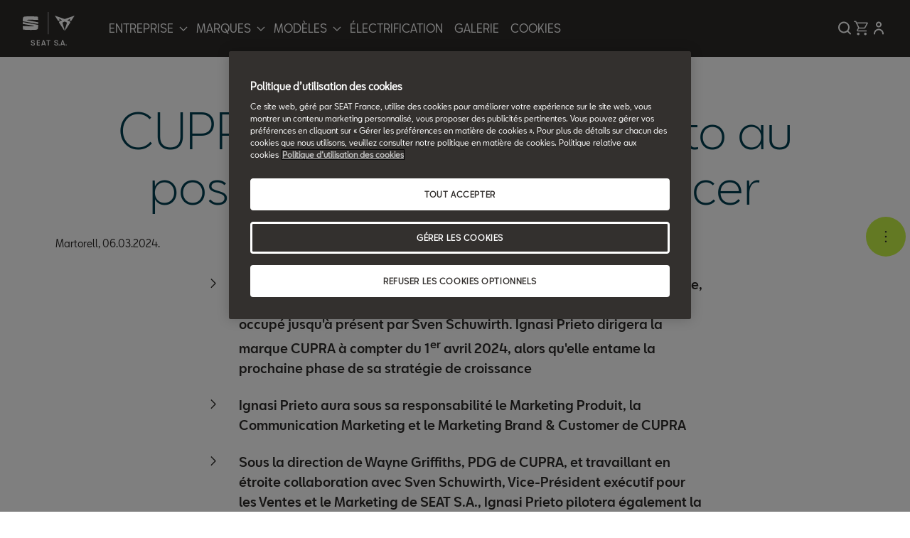

--- FILE ---
content_type: text/html;charset=utf-8
request_url: https://www.seat-cupra-mediacenter.fr/CUPRA-Brand/cupra-news/2024/03/CUPRA_nomme_Ignasi_Prieto_au_poste_de_Chief_Brand_Officier
body_size: 7911
content:

<!DOCTYPE HTML>
<html lang="fr">
<head>
    <meta charset="UTF-8"/>
    <title>CUPRA nomme Ignasi Prieto au poste de Chief Brand Officer</title>
    
    
    <meta name="template" content="article"/>
    <meta name="viewport" content="width=device-width, initial-scale=1"/>
    

    
    
<script defer="defer" type="text/javascript" src="/.rum/@adobe/helix-rum-js@%5E2/dist/rum-standalone.js"></script>
<link rel="canonical" href="/content/countries/fr/smc-website/new-fr/CUPRA-Brand/cupra-news/2024/03/CUPRA_nomme_Ignasi_Prieto_au_poste_de_Chief_Brand_Officier.html"/>


    




    

    

    
        
        
    

    

    

    

    

    

    
        

        
            
    
<link href="/etc.clientlibs/media-center/components/pages/article/clientlibs.lc-e4a72567ea3e90567bee6f94b15b0e77-lc.min.css" type="text/css" rel="stylesheet"><link href="/etc.clientlibs/media-center/components/content/heros/article/clientlibs.lc-c40862dd76bae00985ba990acb54421f-lc.min.css" type="text/css" rel="stylesheet"><link href="/etc.clientlibs/media-center/components/content/editorial/section-top/clientlibs.lc-8d08ba3bc3005883c850d9c24714bd6b-lc.min.css" type="text/css" rel="stylesheet"><link href="/etc.clientlibs/media-center/components/structure/social-share/clientlibs.lc-d86a21c75a589db9ff7f620e2df44004-lc.min.css" type="text/css" rel="stylesheet"><link href="/etc.clientlibs/media-center/components/structure/floating-buttons/clientlibs.lc-8882901ccad152ed0a74d011d3f005ea-lc.min.css" type="text/css" rel="stylesheet"><link href="/etc.clientlibs/media-center/components/content/news-layouts/multimedia/clientlibs.lc-b2ea283d684401c6e2e37a8d13e2ffe6-lc.min.css" type="text/css" rel="stylesheet">


        
    

    


<meta name="currentpage" content="/content/countries/fr/smc-website/new-fr/CUPRA-Brand/cupra-news/2024/03/CUPRA_nomme_Ignasi_Prieto_au_poste_de_Chief_Brand_Officier"/>








    
<script type="text/javascript" src="/etc.clientlibs/vwgroup/components/clientlibs/common/utils/datalayer.lc-824949316b956be3c781af3ce4e713ed-lc.min.js"></script><script type="text/javascript" src="/etc.clientlibs/nuevaswebs/components/clientlibs/cupra/analytics.lc-4a1b1ecd47a4417bb35ae8be2e2c3488-lc.min.js"></script>



<script type="text/javascript">
    const animationAllModalSite = true;
    const animationTimeAllModalSite = 500;
</script>


    

    
    
        <script src="https://assets.adobedtm.com/ee3d1dc2ceba/4cbb79ce2f58/launch-afc5ebf8d173.min.js" async></script>

<!-- Accessibility Code for "www.seat-cupra-mediacenter.fr" -->
<script>
/*
Want to customize your button? visit our documentation page:
https://login.equalweb.com/custom-button
*/
window.interdeal = {
    get sitekey (){ return "f65c1d9f63d52d2d2e49d71d80dc3bcd"} ,
    get domains(){
        return {
            "js": "https://cdn.equalweb.com/",
            "acc": "https://access.equalweb.com/"
        }
    },
    "Position": "left",
    "Menulang": "FR",
    "draggable": true,
    "btnStyle": {
        "vPosition": [
            "80%",
            "80%"
        ],
        "margin": [
            "0",
            "0"
        ],
        "scale": [
            "0.5",
            "0.5"
        ],
        "color": {
            "main": "#33302e",
            "second": "#ffffff"
        },
        "icon": {
            "outline": false,
            "outlineColor": "#ffffff",
            "type":  11 ,
            "shape": "circle"
        }
    },
                              
};

(function(doc, head, body){
    var coreCall             = doc.createElement('script');
    coreCall.src             = interdeal.domains.js + 'core/5.1.13/accessibility.js';
    coreCall.defer           = true;
    coreCall.integrity       = 'sha512-70/AbMe6C9H3r5hjsQleJEY4y5l9ykt4WYSgyZj/WjpY/ord/26LWfva163b9W+GwWkfwbP0iLT+h6KRl+LoXA==';
    coreCall.crossOrigin     = 'anonymous';
    coreCall.setAttribute('data-cfasync', true );
    body? body.appendChild(coreCall) : head.appendChild(coreCall);
})(document, document.head, document.body);
</script>
    



    
    <link rel="stylesheet" href="/etc.clientlibs/vwgroup/components/clientlibs/common/modal.lc-f34d2a33c266d81fbab26a437028bc93-lc.min.css" type="text/css">
<link rel="stylesheet" href="/etc.clientlibs/media-center/components/content/breadcrumb/clientlibs.lc-049252a7d9b9f78d4a91e7caf0c3136b-lc.min.css" type="text/css">
<link rel="stylesheet" href="/etc.clientlibs/media-center/components/common/icon-button/clientlibs.lc-38f6cd7227d0a289cb9735164f038048-lc.min.css" type="text/css">
<link rel="stylesheet" href="/etc.clientlibs/media-center/components/common/icon/clientlibs.lc-37a3fe724346381f6a1bd5452b74b097-lc.min.css" type="text/css">
<link rel="stylesheet" href="/etc.clientlibs/media-center/clientlibs/clientlib-base.lc-62309b6a22769a4e9faa5e4509979885-lc.min.css" type="text/css">


    





<link rel="icon" type="image/vnd.microsoft.icon" href="/etc.clientlibs/media-center/clientlibs/clientlib-base/resources/icons/favicon.ico"/>
<link rel="shortcut icon" type="image/vnd.microsoft.icon" href="/etc.clientlibs/media-center/clientlibs/clientlib-base/resources/icons/favicon.ico"/>
    
    
    

    

    
    
    
    
    

    
    
</head>




<body class="article page basicpage smc-cupra " id="article-bce89aebf7" data-cmp-link-accessibility-enabled data-cmp-link-accessibility-text="s’ouvre dans un nouvel onglet">



    




    
<div class="root container responsivegrid">

    
    <div id="container-89243d5d46" class="cmp-container">
        


<div class="aem-Grid aem-Grid--12 aem-Grid--default--12 ">
    
    <div class="webfragment aem-GridColumn aem-GridColumn--default--12">
	




    
    

    
    <div id="container-b57fd1e387" class="cmp-container">
        


<div class="aem-Grid aem-Grid--12 aem-Grid--default--12 ">
    
    <div class="global-header aem-GridColumn aem-GridColumn--default--12">
	




<div class="cmp-global-header">
    <div class="cmp-global-header__container">
        
        <a href="/content/countries/fr/smc-website/new-fr/home.html" class="cmp-global-header__logo">
            
    
    
    
        
        <img fetchpriority="auto" src="/etc.clientlibs/media-center/clientlibs/clientlib-base/resources/img/logo-media-center.svg" loading="lazy" alt="Media Center" title="Media Center"/>
    

        </a>

        

        
    

    <div class="cmp-global-header-shortcuts cmp-global-header-shortcuts--top">
        
        <a class="cmp-global-header-shortcuts__btn cmp-global-header-shortcuts__btn--search button-search-JS" data-link="/content/countries/fr/smc-website/new-fr/rechercher.html" href="/content/countries/fr/smc-website/new-fr/rechercher.html">Rechercher...</a>
        
        <a class="cmp-global-header-shortcuts__btn cmp-global-header-shortcuts__btn--cart" href="/content/countries/fr/smc-website/new-fr/Panier.html">
            Cart
            <span class="cmp-global-header-shortcuts__bullet-cart-count visibility-hidden bullet-cart-count-JS" data-success-message="It has been added successfully." data-error-message="It seems that this item has already been added to the cart.">
            </span>
        </a>
        
        
        
        <a class="cmp-global-header-shortcuts__btn cmp-global-header-shortcuts__btn--profile" href="/content/countries/fr/smc-website/new-fr/newsletters/se-connecter.html">Profile</a>
    </div>


        
    

    <div class="cmp-navigation">
        <ul class="cmp-navigation__menu">
            <li class="cmp-navigation__menu-item section">


<a href="#" class="cmp-navigation__menu-link cmp-navigation__menu-link--dropdown button-JS">Entreprise</a>
<div class="cmp-navigation__dropdown">
    <div class="cmp-navigation__container">
        <ul class="cmp-navigation__dropdown-menu dropdown-JS">
            <li class="cmp-navigation__menu-item-dropdown section">


<a href="#" class="cmp-navigation__dropdown-link cmp-navigation__dropdown-link--dropdown  button-JS">À propos de SEAT S.A.</a>
<ul class="cmp-navigation__dropdown-menu dropdown-JS">
    <li><a href="#" class="cmp-navigation__dropdown-link cmp-navigation__dropdown-link--back back-JS"></a></li>
    <li class="cmp-navigation__menu-item-dropdown section">


<a href="/content/countries/fr/smc-website/new-fr/SEAT-sa/a-propos-de-seat-sa.html" class="cmp-navigation__dropdown-link   button-JS">Coup d&#39;œil sur SEAT S.A.</a>

</li>
<li class="cmp-navigation__menu-item-dropdown section">


<a href="/content/countries/fr/smc-website/new-fr/SEAT-sa/seat-sa-news/enterprise/2024/SEAT-SA-affiche-des-resultats-record.html" class="cmp-navigation__dropdown-link   button-JS">Livraisons et résultats</a>

</li>
<li class="cmp-navigation__menu-item-dropdown section">


<a href="/content/countries/fr/smc-website/new-fr/SEAT-sa/infrastructures/site-de-production.html" class="cmp-navigation__dropdown-link   button-JS">Sites de production</a>

</li>
<li class="cmp-navigation__menu-item-dropdown section">


<a href="/content/countries/fr/smc-website/new-fr/SEAT-sa/coup-doeil-seat-s-a/timeline.html" class="cmp-navigation__dropdown-link   button-JS">Histoire de 1950 à 2017</a>

</li>
<li class="cmp-navigation__menu-item-dropdown section">


<a href="/content/countries/fr/smc-website/new-fr/SEAT-sa/rapport-annuel.html" class="cmp-navigation__dropdown-link   button-JS">Rapport annuel</a>

</li>


</ul>
</li>
<li class="cmp-navigation__menu-item-dropdown section">


<a href="/content/countries/fr/smc-website/new-fr/all-news.html" class="cmp-navigation__dropdown-link   button-JS">Actualités</a>

</li>
<li class="cmp-navigation__menu-item-dropdown section">


<a href="/content/countries/fr/smc-website/new-fr/comite-executif.html" class="cmp-navigation__dropdown-link   button-JS">Comité Exécutif</a>

</li>
<li class="cmp-navigation__menu-item-dropdown section">


<a href="/content/countries/fr/smc-website/new-fr/infrastructures.html" class="cmp-navigation__dropdown-link   button-JS">Infrastructures</a>

</li>


        </ul>
        
    

    <div class="cmp-navigation-image-placeholder image-placeholder-JS">
        <span class="cmp-navigation-image-placeholder__text"></span>
    </div>

    </div>
</div>
</li>
<li class="cmp-navigation__menu-item section">


<a href="#" class="cmp-navigation__menu-link cmp-navigation__menu-link--dropdown button-JS">Marques</a>
<div class="cmp-navigation__dropdown">
    <div class="cmp-navigation__container">
        <ul class="cmp-navigation__dropdown-menu dropdown-JS">
            <li class="cmp-navigation__menu-item-dropdown section">


<a href="#" class="cmp-navigation__dropdown-link cmp-navigation__dropdown-link--dropdown  button-JS">SEAT</a>
<ul class="cmp-navigation__dropdown-menu dropdown-JS">
    <li><a href="#" class="cmp-navigation__dropdown-link cmp-navigation__dropdown-link--back back-JS"></a></li>
    <li class="cmp-navigation__menu-item-dropdown section">


<a href="/content/countries/fr/smc-website/new-fr/SEAT-Brand.html" class="cmp-navigation__dropdown-link   button-JS">Découvrir SEAT</a>

</li>
<li class="cmp-navigation__menu-item-dropdown section">


<a href="/content/countries/fr/smc-website/new-fr/SEAT-sa/seat-sa-news.html" class="cmp-navigation__dropdown-link   button-JS">Actualités</a>

</li>
<li class="cmp-navigation__menu-item-dropdown section">


<a href="#" class="cmp-navigation__dropdown-link cmp-navigation__dropdown-link--dropdown  button-JS">Modèles</a>
<ul class="cmp-navigation__dropdown-menu dropdown-JS">
    <li><a href="#" class="cmp-navigation__dropdown-link cmp-navigation__dropdown-link--back back-JS"></a></li>
    <li class="cmp-navigation__menu-item-dropdown section">


<a href="/content/countries/fr/smc-website/new-fr/SEAT-Brand/seat-modeles/SEAT-Leon.html" class="cmp-navigation__dropdown-link  hover-image-JS button-JS" data-image="/content/dam/seat-media-center/models-all-brands/seat-models/seat-leon/SILUET.png">Leon</a>

</li>
<li class="cmp-navigation__menu-item-dropdown section">


<a href="/content/countries/fr/smc-website/new-fr/SEAT-Brand/seat-modeles/SEAT-Leon-Sportstourer.html" class="cmp-navigation__dropdown-link  hover-image-JS button-JS" data-image="/content/dam/seat-media-center/models-all-brands/seat-models/seat-leon-st/siluet.png">Leon Sportstourer</a>

</li>
<li class="cmp-navigation__menu-item-dropdown section">


<a href="/content/countries/fr/smc-website/new-fr/SEAT-Brand/seat-modeles/SEAT-Ibiza.html" class="cmp-navigation__dropdown-link  hover-image-JS button-JS" data-image="/content/dam/seat-media-center/models-all-brands/seat-models/seat-ibiza/siluet-ibiza.png">Ibiza</a>

</li>
<li class="cmp-navigation__menu-item-dropdown section">


<a href="/content/countries/fr/smc-website/new-fr/SEAT-Brand/seat-modeles/SEAT-Ateca.html" class="cmp-navigation__dropdown-link  hover-image-JS button-JS" data-image="/content/dam/seat-media-center/models-all-brands/seat-models/seat-ateca/siluet ateca.png">Ateca</a>

</li>
<li class="cmp-navigation__menu-item-dropdown section">


<a href="/content/countries/fr/smc-website/new-fr/SEAT-Brand/seat-modeles/SEAT-Arona.html" class="cmp-navigation__dropdown-link  hover-image-JS button-JS" data-image="/content/dam/seat-media-center/models-all-brands/seat-models/seat-arona/siluet-arona.png">Arona</a>

</li>


</ul>
</li>
<li class="cmp-navigation__menu-item-dropdown section">


<a href="#" class="cmp-navigation__dropdown-link cmp-navigation__dropdown-link--dropdown  button-JS">SEAT MÓ</a>
<ul class="cmp-navigation__dropdown-menu dropdown-JS">
    <li><a href="#" class="cmp-navigation__dropdown-link cmp-navigation__dropdown-link--back back-JS"></a></li>
    <li class="cmp-navigation__menu-item-dropdown section">


<a href="/content/countries/fr/smc-website/new-fr/SEAT-Brand/seat-mo-modeles/SEAT-MO-50.html" class="cmp-navigation__dropdown-link  hover-image-JS button-JS" data-image="/content/dam/seat-media-center/models-all-brands/seat-mo-models/seat-mó-50/SEAT MO 50_100Lateral.png">SEAT MÓ 50</a>

</li>
<li class="cmp-navigation__menu-item-dropdown section">


<a href="/content/countries/fr/smc-website/new-fr/SEAT-Brand/seat-mo-modeles/SEAT-MO-125.html" class="cmp-navigation__dropdown-link  hover-image-JS button-JS" data-image="/content/dam/seat-media-center/models-all-brands/seat-mo-models/seat-mó-125/SEAT MO 125_100Lateral.png">SEAT MÓ 125</a>

</li>
<li class="cmp-navigation__menu-item-dropdown section">


<a href="/content/countries/fr/smc-website/new-fr/SEAT-Brand/seat-mo-modeles/SEAT-MO-125-Performance.html" class="cmp-navigation__dropdown-link  hover-image-JS button-JS" data-image="/content/dam/seat-media-center/models-all-brands/seat-mo-models/seat-mó-125-performance/lateral-seat-mo-125-performance.png">SEAT MÓ 125 Performance</a>

</li>


</ul>
</li>


</ul>
</li>
<li class="cmp-navigation__menu-item-dropdown section">


<a href="#" class="cmp-navigation__dropdown-link cmp-navigation__dropdown-link--dropdown  button-JS">CUPRA</a>
<ul class="cmp-navigation__dropdown-menu dropdown-JS">
    <li><a href="#" class="cmp-navigation__dropdown-link cmp-navigation__dropdown-link--back back-JS"></a></li>
    <li class="cmp-navigation__menu-item-dropdown section">


<a href="/content/countries/fr/smc-website/new-fr/CUPRA-Brand.html" class="cmp-navigation__dropdown-link   button-JS">Découvrir CUPRA</a>

</li>
<li class="cmp-navigation__menu-item-dropdown section">


<a href="/content/countries/fr/smc-website/new-fr/CUPRA-Brand/cupra-news.html" class="cmp-navigation__dropdown-link   button-JS">Actualités</a>

</li>
<li class="cmp-navigation__menu-item-dropdown section">


<a href="#" class="cmp-navigation__dropdown-link cmp-navigation__dropdown-link--dropdown  button-JS">Modèles</a>
<ul class="cmp-navigation__dropdown-menu dropdown-JS">
    <li><a href="#" class="cmp-navigation__dropdown-link cmp-navigation__dropdown-link--back back-JS"></a></li>
    <li class="cmp-navigation__menu-item-dropdown section">


<a href="/content/countries/fr/smc-website/new-fr/CUPRA-Brand/CUPRA-Models/CUPRA-Formentor.html" class="cmp-navigation__dropdown-link  hover-image-JS button-JS" data-image="/content/dam/public/cupra-website/cars/car-range/new-cupra-formentor-century-bronze-matt-phev.png">Formentor</a>

</li>
<li class="cmp-navigation__menu-item-dropdown section">


<a href="/content/countries/fr/smc-website/new-fr/CUPRA-Brand/CUPRA-Models/CUPRA-Born.html" class="cmp-navigation__dropdown-link  hover-image-JS button-JS" data-image="/content/dam/public/cupra-website/cars/car-range/new-cupra-born-aurora-blue-car.png">Born</a>

</li>
<li class="cmp-navigation__menu-item-dropdown section">


<a href="/content/countries/fr/smc-website/new-fr/CUPRA-Brand/CUPRA-Models/CUPRA-Tavascan.html" class="cmp-navigation__dropdown-link  hover-image-JS button-JS" data-image="/content/dam/public/cupra-website/cars/car-range/new-cupra-tavascan-vz-blue-electric-car.png">Tavascan</a>

</li>
<li class="cmp-navigation__menu-item-dropdown section">


<a href="/content/countries/fr/smc-website/new-fr/CUPRA-Brand/CUPRA-Models/CUPRA-Ateca.html" class="cmp-navigation__dropdown-link  hover-image-JS button-JS" data-image="/content/dam/public/cupra-website/cars/car-range/new-cupra-ateca-graphite-grey-car.png">Ateca</a>

</li>
<li class="cmp-navigation__menu-item-dropdown section">


<a href="/content/countries/fr/smc-website/new-fr/CUPRA-Brand/CUPRA-Models/CUPRA-Leon.html" class="cmp-navigation__dropdown-link  hover-image-JS button-JS" data-image="/content/dam/public/cupra-website/cars/car-range/new-cupra-leon-magnetic-tech-matt-grey.png">Leon</a>

</li>
<li class="cmp-navigation__menu-item-dropdown section">


<a href="/content/countries/fr/smc-website/new-fr/CUPRA-Brand/CUPRA-Models/CUPRA-Leon-Sportstourer.html" class="cmp-navigation__dropdown-link  hover-image-JS button-JS" data-image="/content/dam/public/cupra-website/cars/car-range/new-cupra-leon-sportstourer-magnetic-tech-matt-grey-car.png">Leon Sportstourer</a>

</li>
<li class="cmp-navigation__menu-item-dropdown section">


<a href="/content/countries/fr/smc-website/new-fr/CUPRA-Brand/CUPRA-Models/cupra-terramar.html" class="cmp-navigation__dropdown-link  hover-image-JS button-JS" data-image="/content/dam/public/cupra-website/cars/car-range/new-cupra-terramar-vz-dark-void-car.png">Terramar</a>

</li>


</ul>
</li>
<li class="cmp-navigation__menu-item-dropdown section">


<a href="/content/countries/fr/smc-website/new-fr/CUPRA-Brand/univers-cupra.html" class="cmp-navigation__dropdown-link   button-JS">Univers CUPRA</a>

</li>
<li class="cmp-navigation__menu-item-dropdown section">


<a href="/content/countries/fr/smc-website/new-fr/CUPRA-Brand/mondialisation.html" class="cmp-navigation__dropdown-link   button-JS">Mondialisation</a>

</li>
<li class="cmp-navigation__menu-item-dropdown section">


<a href="/content/countries/fr/smc-website/new-fr/CUPRA-Brand/adn-du-racing.html" class="cmp-navigation__dropdown-link   button-JS">Racing</a>

</li>
<li class="cmp-navigation__menu-item-dropdown section">


<a href="/content/countries/fr/smc-website/new-fr/CUPRA-Brand/metahype.html" class="cmp-navigation__dropdown-link   button-JS">Metahype</a>

</li>
<li class="cmp-navigation__menu-item-dropdown section">


<a href="/content/countries/fr/smc-website/new-fr/CUPRA-Brand/de-nouveaux-heros-pour-une-nouvelle-ere.html" class="cmp-navigation__dropdown-link   button-JS">De nouveaux héros pour une nouvelle ère</a>

</li>


</ul>
</li>


        </ul>
        
    

    <div class="cmp-navigation-image-placeholder image-placeholder-JS">
        <span class="cmp-navigation-image-placeholder__text"></span>
    </div>

    </div>
</div>
</li>
<li class="cmp-navigation__menu-item section">


<a href="#" class="cmp-navigation__menu-link cmp-navigation__menu-link--dropdown button-JS">Modèles</a>
<div class="cmp-navigation__dropdown">
    <div class="cmp-navigation__container">
        <ul class="cmp-navigation__dropdown-menu dropdown-JS">
            <li class="cmp-navigation__menu-item-dropdown section">


<a href="#" class="cmp-navigation__dropdown-link cmp-navigation__dropdown-link--dropdown  button-JS">SEAT</a>
<ul class="cmp-navigation__dropdown-menu dropdown-JS">
    <li><a href="#" class="cmp-navigation__dropdown-link cmp-navigation__dropdown-link--back back-JS"></a></li>
    <li class="cmp-navigation__menu-item-dropdown section">


<a href="/content/countries/fr/smc-website/new-fr/SEAT-Brand/seat-modeles/SEAT-Leon.html" class="cmp-navigation__dropdown-link  hover-image-JS button-JS" data-image="/content/dam/seat-media-center/models-all-brands/seat-models/seat-leon/SILUET.png">Leon</a>

</li>
<li class="cmp-navigation__menu-item-dropdown section">


<a href="/content/countries/fr/smc-website/new-fr/SEAT-Brand/seat-modeles/SEAT-Leon-Sportstourer.html" class="cmp-navigation__dropdown-link  hover-image-JS button-JS" data-image="/content/dam/seat-media-center/models-all-brands/seat-models/seat-leon-st/siluet.png">Leon Sportstourer</a>

</li>
<li class="cmp-navigation__menu-item-dropdown section">


<a href="/content/countries/fr/smc-website/new-fr/SEAT-Brand/seat-modeles/SEAT-Ibiza.html" class="cmp-navigation__dropdown-link  hover-image-JS button-JS" data-image="/content/dam/seat-media-center/models-all-brands/seat-models/seat-ibiza/siluet-ibiza.png">Ibiza</a>

</li>
<li class="cmp-navigation__menu-item-dropdown section">


<a href="/content/countries/fr/smc-website/new-fr/SEAT-Brand/seat-modeles/SEAT-Ateca.html" class="cmp-navigation__dropdown-link  hover-image-JS button-JS" data-image="/content/dam/seat-media-center/models-all-brands/seat-models/seat-ateca/siluet-ateca.png">Ateca</a>

</li>
<li class="cmp-navigation__menu-item-dropdown section">


<a href="/content/countries/fr/smc-website/new-fr/SEAT-Brand/seat-modeles/SEAT-Arona.html" class="cmp-navigation__dropdown-link  hover-image-JS button-JS" data-image="/content/dam/seat-media-center/models-all-brands/seat-models/seat-arona/siluet-arona.png">Arona</a>

</li>


</ul>
</li>
<li class="cmp-navigation__menu-item-dropdown section">


<a href="#" class="cmp-navigation__dropdown-link cmp-navigation__dropdown-link--dropdown  button-JS">CUPRA</a>
<ul class="cmp-navigation__dropdown-menu dropdown-JS">
    <li><a href="#" class="cmp-navigation__dropdown-link cmp-navigation__dropdown-link--back back-JS"></a></li>
    <li class="cmp-navigation__menu-item-dropdown section">


<a href="/content/countries/fr/smc-website/new-fr/CUPRA-Brand/CUPRA-Models/CUPRA-Formentor.html" class="cmp-navigation__dropdown-link  hover-image-JS button-JS" data-image="/content/dam/public/cupra-website/cars/car-range/new-cupra-formentor-century-bronze-matt-phev.png">Formentor</a>

</li>
<li class="cmp-navigation__menu-item-dropdown section">


<a href="/content/countries/fr/smc-website/new-fr/CUPRA-Brand/CUPRA-Models/CUPRA-Born.html" class="cmp-navigation__dropdown-link  hover-image-JS button-JS" data-image="/content/dam/public/cupra-website/cars/car-range/new-cupra-born-aurora-blue-car.png">Born</a>

</li>
<li class="cmp-navigation__menu-item-dropdown section">


<a href="/content/countries/fr/smc-website/new-fr/CUPRA-Brand/CUPRA-Models/CUPRA-Tavascan.html" class="cmp-navigation__dropdown-link  hover-image-JS button-JS" data-image="/content/dam/public/cupra-website/cars/car-range/new-cupra-tavascan-vz-blue-electric-car.png">Tavascan</a>

</li>
<li class="cmp-navigation__menu-item-dropdown section">


<a href="/content/countries/fr/smc-website/new-fr/CUPRA-Brand/CUPRA-Models/CUPRA-Ateca.html" class="cmp-navigation__dropdown-link  hover-image-JS button-JS" data-image="/content/dam/public/cupra-website/cars/car-range/new-cupra-ateca-graphite-grey-car.png">Ateca</a>

</li>
<li class="cmp-navigation__menu-item-dropdown section">


<a href="/content/countries/fr/smc-website/new-fr/CUPRA-Brand/CUPRA-Models/CUPRA-Leon.html" class="cmp-navigation__dropdown-link  hover-image-JS button-JS" data-image="/content/dam/public/cupra-website/cars/car-range/new-cupra-leon-magnetic-tech-matt-grey.png">Leon</a>

</li>
<li class="cmp-navigation__menu-item-dropdown section">


<a href="/content/countries/fr/smc-website/new-fr/CUPRA-Brand/CUPRA-Models/CUPRA-Leon-Sportstourer.html" class="cmp-navigation__dropdown-link  hover-image-JS button-JS" data-image="/content/dam/public/cupra-website/cars/car-range/new-cupra-leon-sportstourer-magnetic-tech-matt-grey-car.png">Leon Sportstourer</a>

</li>
<li class="cmp-navigation__menu-item-dropdown section">


<a href="/content/countries/fr/smc-website/new-fr/CUPRA-Brand/CUPRA-Models/cupra-terramar.html" class="cmp-navigation__dropdown-link  hover-image-JS button-JS" data-image="/content/dam/public/cupra-website/cars/car-range/new-cupra-terramar-vz-dark-void-car.png">Terramar</a>

</li>


</ul>
</li>
<li class="cmp-navigation__menu-item-dropdown section">


<a href="#" class="cmp-navigation__dropdown-link cmp-navigation__dropdown-link--dropdown  button-JS">SEAT MÓ</a>
<ul class="cmp-navigation__dropdown-menu dropdown-JS">
    <li><a href="#" class="cmp-navigation__dropdown-link cmp-navigation__dropdown-link--back back-JS"></a></li>
    <li class="cmp-navigation__menu-item-dropdown section">


<a href="/content/countries/fr/smc-website/new-fr/SEAT-Brand/seat-mo-modeles/SEAT-MO-50.html" class="cmp-navigation__dropdown-link  hover-image-JS button-JS" data-image="/content/dam/seat-media-center/models-all-brands/seat-mo-models/seat-mó-50/SEAT MO 50_100Lateral.png">SEAT MÓ 50</a>

</li>
<li class="cmp-navigation__menu-item-dropdown section">


<a href="/content/countries/fr/smc-website/new-fr/SEAT-Brand/seat-mo-modeles/SEAT-MO-125.html" class="cmp-navigation__dropdown-link  hover-image-JS button-JS" data-image="/content/dam/seat-media-center/models-all-brands/seat-mo-models/seat-mó-125/SEAT MO 125_100Lateral.png">SEAT MÓ 125</a>

</li>
<li class="cmp-navigation__menu-item-dropdown section">


<a href="/content/countries/fr/smc-website/new-fr/SEAT-Brand/seat-mo-modeles/SEAT-MO-125-Performance.html" class="cmp-navigation__dropdown-link  hover-image-JS button-JS" data-image="/content/dam/seat-media-center/models-all-brands/seat-mo-models/seat-mó-125-performance/lateral-seat-mo-125-performance.png">SEAT MÓ 125 Performance</a>

</li>


</ul>
</li>


        </ul>
        
    

    <div class="cmp-navigation-image-placeholder image-placeholder-JS">
        <span class="cmp-navigation-image-placeholder__text"></span>
    </div>

    </div>
</div>
</li>
<li class="cmp-navigation__menu-item section">


<a href="/content/countries/fr/smc-website/new-fr/electrification.html" class="cmp-navigation__menu-link  button-JS">Électrification</a>

</li>
<li class="cmp-navigation__menu-item section">


<a href="/content/countries/fr/smc-website/new-fr/gallerie.html" class="cmp-navigation__menu-link  button-JS">Galerie</a>

</li>



            <span class="cmp-navigation__menu-link cmp-navigation__menu-link--cookies" onclick="Optanon.ToggleInfoDisplay();">
                Cookies
            </span>

            <li class="cmp-navigation__menu-item cmp-navigation__menu-item--shortcuts">
                
    

    <div class="cmp-global-header-shortcuts cmp-global-header-shortcuts--dropdown">
        
        <a class="cmp-global-header-shortcuts__btn cmp-global-header-shortcuts__btn--search button-search-JS" data-link="/content/countries/fr/smc-website/new-fr/rechercher.html" href="/content/countries/fr/smc-website/new-fr/rechercher.html">Rechercher...</a>
        
        <a class="cmp-global-header-shortcuts__btn cmp-global-header-shortcuts__btn--cart" href="/content/countries/fr/smc-website/new-fr/Panier.html">
            Cart
            <span class="cmp-global-header-shortcuts__bullet-cart-count visibility-hidden bullet-cart-count-JS" data-success-message="It has been added successfully." data-error-message="It seems that this item has already been added to the cart.">
            </span>
        </a>
        
        
        
        <a class="cmp-global-header-shortcuts__btn cmp-global-header-shortcuts__btn--profile" href="/content/countries/fr/smc-website/new-fr/newsletters/se-connecter.html">Profile</a>
    </div>

            </li>
        </ul>

        <div class="cmp-navigation__overlay overlay-JS"></div>
    </div>


        <div class="cmp-global-header__hamburger">
            
    

    <button class="cmp-hamburger" type="button" aria-label="Menu" aria-controls="navigation">
        <span class="cmp-hamburger__box">
            <span class="cmp-hamburger__inner"></span>
        </span>
    </button>

        </div>
    </div>
    
    
    
</div>















</div>

    
</div>

    </div>

    

    
    
    

    

    
        
        
    

    

    

    

    

    
        
    
<link href="/etc.clientlibs/media-center/components/structure/global-header/clientlibs.lc-7a542ef809003ca26b57d408482289ce-lc.min.css" type="text/css" rel="stylesheet"><link href="/etc.clientlibs/media-center/components/common/button/clientlibs.lc-742868ae07c30e8883afbced5c934587-lc.min.css" type="text/css" rel="stylesheet">


    

    

    




</div>
<div class="container responsivegrid aem-GridColumn aem-GridColumn--default--12">

    
    <div id="container-bff1e20cc2" class="cmp-container">
        


<div class="aem-Grid aem-Grid--12 aem-Grid--default--12 ">
    
    <div class="breadcrumb aem-GridColumn aem-GridColumn--default--12">
	






</div>
<div class="article aem-GridColumn aem-GridColumn--default--12">
	






<div class="cmp-article-hero">
    <div class="cmp-article-hero__container">
        
	




<div class="cmp-section-top">
    
    <div class="title cmp-section-top__title">




    <div class="cmp-title " id="title-a4dcd24a99">
        <h2 class="cmp-title__text">
            CUPRA nomme Ignasi Prieto au poste de Chief Brand Officer
        </h2>
    </div>



    

</div>

    
</div>

        <figure class="cmp-article-hero__media">
            

            <figcaption class="cmp-article-hero__summary">
                <address class="cmp-article-hero__summary-item">Martorell,</address>
                <time class="cmp-article-hero__summary-item" datetime="06.03.2024.">06.03.2024.</time>
            </figcaption>

            
	




<ul class="cmp-floating-buttons">
    <li class="cmp-floating-buttons__item">
        <span class="cmp-floating-buttons__button cmp-floating-buttons__button--more">More</span>
    </li>

    <li class="cmp-floating-buttons__item">
        <span class="cmp-floating-buttons__button cmp-floating-buttons__button--download">Download</span>
    </li>

    <li class="cmp-floating-buttons__item">
        <span class="cmp-floating-buttons__button cmp-floating-buttons__button--cart">Add to cart</span>
    </li>

    <li class="cmp-floating-buttons__item">
        <span class="cmp-floating-buttons__button cmp-floating-buttons__button--print">Print</span>
    </li>

    <li class="cmp-floating-buttons__item">
        <span class="cmp-floating-buttons__button cmp-floating-buttons__button--share">Share</span>
    </li>
</ul>


	




<div class="cmp-floating-button-modal mod__hidden">
    <div class="cmp-floating-button-modal__content">
        <div class="cmp-floating-button-modal__head">
            <span href="#" class="cmp-floating-button-modal__close"></span>
        </div>
        

    <div class="cmp-floating-button-modal__social-share__container mod__hidden">
        <div class="cmp-title">
            <h2 class="cmp-title__text">
                Social Share
            </h2>
        </div>
        <ul class="cmp-floating-button-modal__social-share__list">
            <li class="cmp-floating-button-modal__social-share__item" data-social-media="linkedin">
                <span class="cmp-floating-button-modal__social-share__button cmp-floating-button-modal__social-share__button--linkedin">Linkedin</span>
            </li>

            <li class="cmp-floating-button-modal__social-share__item" data-social-media="facebook">
                <span class="cmp-floating-button-modal__social-share__button cmp-floating-button-modal__social-share__button--facebook">Facebook</span>
            </li>

            <li class="cmp-floating-button-modal__social-share__item" data-social-media="twitter">
                <span class="cmp-floating-button-modal__social-share__button cmp-floating-button-modal__social-share__button--twitter">Twitter</span>
            </li>

            <li class="cmp-floating-button-modal__social-share__item" data-social-media="whatsapp">
                <span class="cmp-floating-button-modal__social-share__button cmp-floating-button-modal__social-share__button--whatsapp">Whatsapp</span>
            </li>

            <li class="cmp-floating-button-modal__social-share__item">
                <span class="cmp-floating-button-modal__social-share__button cmp-floating-button-modal__social-share__button--copy">Copy link</span>
            </li>
        </ul>
        <div class="text cmp-floating-button-modal__social-share__info mod__hidden">Copied</div>
    </div>

        
    <div class="cmp-floating-button-modal__custom-share__container mod__hidden">
        <div class="cmp-title">
            <h2 class="cmp-title__text">
                Downloads
            </h2>
        </div>

        <ul class="cmp-floating-button-modal__custom-share__list">
            <li class="cmp-floating-button-modal__custom-share__item" data-resource-link="/content/dam/seat-media-center/countries/fr/communique-de-presse/2024/03/ignasi-prieto/Nomination_Ignasi_Prieto.pdf">
                <span class="cmp-floating-button-modal__custom-share__button cmp-floating-button-modal__custom-share__button--pdf"></span>
            </li>
<li class="cmp-floating-button-modal__custom-share__item" data-resource-link="/content/dam/seat-media-center/countries/fr/communique-de-presse/2024/03/ignasi-prieto/Ignasi_Prieto.zip">
                <span class="cmp-floating-button-modal__custom-share__button cmp-floating-button-modal__custom-share__button--image"></span>
            </li>

            <li class="cmp-floating-button-modal__custom-share__item">
                <span class="cmp-floating-button-modal__custom-share__button cmp-floating-button-modal__custom-share__button--download download-modal-JS">Download</span>
            </li>
        </ul>
    </div>

    </div>
</div>
        </figure>
    </div>
</div>






</div>
<div class="container responsivegrid cmp-article-content aem-GridColumn aem-GridColumn--default--12">

    
    
    
    <div id="container-b4d5759144" class="cmp-container">
        
        <div class="text">
<div id="text-ad0d497727" class="cmp-text">
    <ul><li><b>Ce poste nouvellement créé remplacera celui de directeur de la Stratégie, du Développement Commercial et des Opérations de CUPRA, qui était occupé jusqu&#39;à présent par Sven Schuwirth. Ignasi Prieto dirigera la marque CUPRA à compter du 1<sup>er</sup> avril 2024, alors qu&#39;elle entame la prochaine phase de sa stratégie de croissance</b></li><li><b>Ignasi Prieto aura sous sa responsabilité le Marketing Produit, la Communication Marketing et le Marketing Brand &amp; Customer de CUPRA</b></li><li><b>Sous la direction de Wayne Griffiths, PDG de CUPRA, et travaillant en étroite collaboration avec Sven Schuwirth, Vice-Président exécutif pour les Ventes et le Marketing de SEAT S.A., Ignasi Prieto pilotera également la stratégie de CUPRA Racing</b></li></ul>

</div>

    

</div>
<div class="text">
<div id="text-86b57c31e7" class="cmp-text">
    <p><span class="capital">I</span>gnasi Prieto a été nommé Chief Brand Officer de CUPRA. Un poste nouvellement créé qui lui permettra de superviser la croissance de CUPRA, alors qu&#39;elle consolide sa position comme l&#39;une des marques automobiles à la croissance la plus rapide en Europe. L&#39;actuel Directeur Marketing monde de SEAT S.A. assumera ses nouvelles fonctions à partir du 1<sup>er</sup> avril 2024. Il sera directement rattaché au PDG de CUPRA, Wayne Griffiths, et travaillera en étroite collaboration avec Sven Schuwirth qui vient d&#39;être nommé Vice-Président exécutif pour les Ventes et le Marketing de SEAT S.A.</p>
<p>Dans le cadre de ses nouvelles fonctions, Ignasi Prieto pilotera la stratégie Marketing globale et la stratégie Marketing Produit de CUPRA, ainsi que le programme de développement du réseau (y compris les CUPRA City Garages), le département Brand &amp; Customer et la Communication Marketing de la marque. Il sera également responsable de la stratégie de CUPRA Racing.</p>
<p><b style="">&#34;CUPRA cherche toujours à défier les règles de l&#39;industrie. C&#39;est pourquoi nous avons créé ce nouveau poste, afin de stimuler la croissance de la marque à tous les niveaux. Pour occuper cette fonction, nous avions besoin d&#39;une personne ayant l&#39;ambition et la vision nécessaires pour amener CUPRA à un niveau supérieur. Ignasi Prieto est sans l&#39;ombre d&#39;un doute la personne qu&#39;il nous faut. Il a toujours fait preuve d&#39;une vision à 360° de la stratégie de marque et d&#39;une mentalité non-conformiste, qui correspond exactement à ce dont CUPRA a besoin pour poursuivre sa croissance&#34;</b>, a déclaré Wayne Griffiths, PDG de CUPRA.<br />
</p>
<p><b>&#34;Ignasi Prieto assumera ce nouveau rôle à un moment décisif pour la marque, alors même que CUPRA se prépare à lancer sa plus grande offensive produits.  Grâce à ses solides connaissances et à son expertise, il veillera à la cohérence et à la flexibilité des différents domaines de la marque, et jouera un rôle clé dans la réussite future de CUPRA&#34;</b>, a ajouté Sven Schuwirth, Vice-Président exécutif pour les Ventes et le Marketing de SEAT S.A.</p>

</div>

    

</div>
<div class="multimedia">
	




<div class="cmp-multimedia media-center-modal" data-url="/content/experience-fragments/countries/fr/smc-website/new-fr/modal/master.html" data-image="/content/dam/seat-media-center/allnews/news/2024/03/2024-03-05/CUPRA-appoints-Ignasi-Prieto-as-new-Chief-Brand-Officer_02_HQ.jpg" data-title="CUPRA nomme Ignasi Prieto au poste de Chief Brand Officer" data-description="CUPRA nomme Ignasi Prieto au poste de Chief Brand Officer" data-date="05/03/24" data-resource-path="/content/countries/fr/smc-website/new-fr/CUPRA-Brand/cupra-news/2024/03/CUPRA_nomme_Ignasi_Prieto_au_poste_de_Chief_Brand_Officier/jcr:content/root/container/articleContainer/singleMultimedia-6">

    
    <div class="image">


    
    
    
    
	


    
    

    

    
        <div class="cmp-image ">
            
    
    
        <img fetchpriority="auto" srcset="/content/dam/seat-media-center/allnews/news/2024/03/2024-03-05/CUPRA-appoints-Ignasi-Prieto-as-new-Chief-Brand-Officer_02_HQ.jpg/_jcr_content/renditions/noretina.jpeg, /content/dam/seat-media-center/allnews/news/2024/03/2024-03-05/CUPRA-appoints-Ignasi-Prieto-as-new-Chief-Brand-Officer_02_HQ.jpg 2x" loading="lazy" alt="Image" title="Image" class="cmp-image__image"/>
    
    

        </div>
    




</div>

    <div class="text cmp-multimedia__disclaimer">


    

</div>

</div>









</div>
<div class="text">
<div id="text-fa92df98b2" class="cmp-text">
    <p><b>Un leader qui a fait ses preuves</b></p>
<p>Ignasi Prieto bénéficie de 20 ans d&#39;expérience dans les domaines du marketing et de la publicité au sein de l&#39;industrie automobile. Sa carrière chez SEAT S.A. a débuté en 2015 en tant que Responsable monde de la publicité. Deux ans plus tard, il est nommé Responsable monde du contenu de marque, du sponsoring et des réseaux sociaux de SEAT S.A. En janvier 2020, il a été nommé Responsable monde du Marketing CUPRA avant de prendre la tête du marketing monde de SEAT et de CUPRA en octobre 2021.</p>
<p>Avant de rejoindre SEAT S.A., Ignasi Prieto a travaillé pendant plus de 8 ans chez Nissan Motor Corporation, où il a occupé divers postes dans les domaines de la publicité, de la stratégie commerciale et de l&#39;expérience client. Il a également acquis une grande expérience en tant que chargé de clientèle dans des agences de communication et de publicité telles que McCann Erickson, Delvico Bates et TBWA.</p>
<p>Ignasi Prieto est titulaire d&#39;un Masters in Business Administration (MBA) de l&#39;Esade Business School en 1998. Il a également suivi un programme de Management International à l&#39;Université Illinois Urbana-Champaign.</p>

</div>

    

</div>
<div class="text">
<div id="text-305f8a88d5" class="cmp-text">
    <p><b>CUPRA France</b></p>
<p><b>Sacha Farkas<br />
 </b>Responsable Relations Presse<br />
<a href="mailto:Sacha.farkas&#64;seat.fr">Sacha.farkas&#64;seat.fr</a></p>
<p><b><br />
 Hugo Pichodo<br />
 </b>Attaché de presse<br />
<b><a href="mailto:hugo.pichodo&#64;seat.fr">hugo.pichodo&#64;seat.fr</a></b><a href="mailto:Axelle.pierre&#64;double2.fr"></a></p>

</div>

    

</div>

        
    </div>

</div>
<div class="container responsivegrid aem-GridColumn aem-GridColumn--default--12">

    
    <div id="container-80cb1d2bdb" class="cmp-container">
        


<div class="aem-Grid aem-Grid--12 aem-Grid--default--12 ">
    
    <div class="webfragment aem-GridColumn aem-GridColumn--default--12">
	




    
    
	







    
    
    

    

    
        
        
    

    

    

    

    

    
        
    



    

    

    




</div>

    
</div>

    </div>

    
</div>

    
</div>

    </div>

    
</div>
<div class="webfragment aem-GridColumn aem-GridColumn--default--12">
	




    
    

    
    <div id="container-6392f5af44" class="cmp-container">
        


<div class="aem-Grid aem-Grid--12 aem-Grid--default--12 ">
    
    <div class="footer aem-GridColumn aem-GridColumn--default--12">
	






<footer class="cmp-footer">
    <div class="cmp-footer__container">
        <div class="title cmp-footer__title">




    <div class="cmp-title " id="title-a1e3b12f43">
        <h4 class="cmp-title__text">
            SEAT Newsletter
        </h4>
    </div>



    

</div>

        <div class="text cmp-footer__text">
<div id="text-dbf607554d" class="cmp-text">
    <ul><li><blockquote>Abonnez-vous pour rester informé de l&#39;actualité SEAT.</blockquote>
</li></ul>

</div>

    

</div>


        <div class="cmp-footer__cta">
            <div class="cta mod__primary-button footer_subscription_analytics-JS">


    
    
    
    
    
    

    <a class="cmp-button   " href="/content/countries/fr/smc-website/new-fr/newsletters/inscription.html" title="S&#39;inscrire à la newsletter" aria-label="S&#39;inscrire à la newsletter">
        
        <span class="cmp-button__text ">S&#39;inscrire à la newsletter</span>
    </a>

    
    

</div>

        </div>

        <div class="cmp-footer__info">
            <ul class="cmp-footer__menu">
                
                <li class="cmp-footer__menu-item"><a href="/content/countries/fr/smc-website/new-fr/mentions-legales/mentions-legales.html" class="cmp-footer__menu-link">Mentions légales</a></li>
            
                
                <li class="cmp-footer__menu-item"><a href="/content/countries/fr/smc-website/new-fr/mentions-legales/politique-confidentialite.html" class="cmp-footer__menu-link">Politique de confidentialité</a></li>
            
                
                <li class="cmp-footer__menu-item"><a href="/content/countries/fr/smc-website/new-fr/mentions-legales/politique-cookies.html" class="cmp-footer__menu-link">Politique de cookies</a></li>
            
                
                <li class="cmp-footer__menu-item"><a href="https://www.cupraofficial.fr/" class="cmp-footer__menu-link">Site corporate CUPRA</a></li>
            
                
                <li class="cmp-footer__menu-item"><a href="https://www.seat.fr/" class="cmp-footer__menu-link">Site corporate SEAT</a></li>
            </ul>

            <div class="cmp-footer__logo">
                
    
    
    
        
        <img fetchpriority="auto" src="/etc.clientlibs/media-center/clientlibs/clientlib-base/resources/img/logo-media-center.svg" loading="lazy" alt="Media Center" title="Media Center"/>
    

            </div>

            <p class="cmp-footer__copyright">© 2024 SEAT S.A. Tous droits réservés</p>
        </div>
    </div>

    
    
    
    
        
        <img fetchpriority="auto" src="/content/dam/media-center/footer.png" loading="lazy" alt="Media Center" title="Media Center" class="cmp-footer__bg"/>
    

</footer></div>

    
</div>

    </div>

    

    
    
    

    

    
        
        
    

    

    

    

    

    
        
    
<link href="/etc.clientlibs/vwgroup/components/clientlibs/common/vendor/swiper/v11.lc-bb134c1c14b7b8b9ac20c9d1566cbf45-lc.min.css" type="text/css" rel="stylesheet"><link href="/etc.clientlibs/media-center/components/structure/footer/clientlibs.lc-8a418090c11fbd6c6646b35a0e95277e-lc.min.css" type="text/css" rel="stylesheet">


    

    

    




</div>

    
</div>

    </div>

    
</div>


    
    
    

    

    

    

    

    

    

    

    

    

    
        

        
            
    
<script type="text/javascript" src="/etc.clientlibs/media-center/components/structure/social-share/clientlibs.lc-b807c4fbca39b2b1b400dcc7066e8415-lc.min.js" defer></script><script type="text/javascript" src="/etc.clientlibs/media-center/components/structure/floating-buttons/clientlibs.lc-5ff8768db110ce3d3eb5ba61ed60bb58-lc.min.js" defer></script><script type="text/javascript" src="/etc.clientlibs/media-center/components/structure/global-header/clientlibs.lc-106f45bbcc4f3f869da2b0ce08effa78-lc.min.js" defer></script><script type="text/javascript" src="/etc.clientlibs/vwgroup/components/clientlibs/common/vendor/swiper/v11.lc-6cf353c3b8738cded0ecaf2100e7da1e-lc.min.js" defer></script><script type="text/javascript" src="/etc.clientlibs/vwgroup/components/clientlibs/common/utils/swiper.lc-4b6f5095581c5eae80bc9ebf03adc4df-lc.min.js" defer></script><script type="text/javascript" src="/etc.clientlibs/media-center/components/structure/footer/clientlibs.lc-1c177cd4d83e67ee5ef6509b614b1dde-lc.min.js" defer></script>


        
    


    
    <script src="/etc.clientlibs/vwgroup/components/clientlibs/common/utils/common-utils.lc-247835bd6ab21f6a053820b4d4068237-lc.min.js"></script>
<script src="/etc.clientlibs/vwgroup/components/clientlibs/common/modal.lc-6f5a69dcc4023897270f70bcd2d71191-lc.min.js"></script>
<script src="/etc.clientlibs/vwgroup/components/clientlibs/common/vendor/sluri.lc-127da94c262435b826c6c151020aeeed-lc.min.js"></script>
<script src="/etc.clientlibs/media-center/clientlibs/common/vendor/jszip.lc-b5d02b3f0bf3ae026451909419df07bb-lc.min.js"></script>
<script src="/etc.clientlibs/media-center/clientlibs/clientlib-base.lc-115ed06a6d6a83b16c10fcaf3a8a5f60-lc.min.js"></script>





    

    

    
    


</body>
</html>

--- FILE ---
content_type: text/css;charset=utf-8
request_url: https://www.seat-cupra-mediacenter.fr/etc.clientlibs/media-center/components/pages/article/clientlibs.lc-e4a72567ea3e90567bee6f94b15b0e77-lc.min.css
body_size: 225
content:
@keyframes shine-skeleton-lines{0{background-position:-100px}
40%,100%{background-position:600px}
}
.cmp-article-content{padding:0 16px 32px}
.cmp-article-content .cmp-container{position:relative;margin:0 auto;width:100%;max-width:485px}
@media(min-width:764px){.cmp-article-content{padding:0 32px 32px}
}
@media(min-width:1016px){.cmp-article-content .cmp-container{max-width:704px}
}
@media(min-width:1436px){.cmp-article-content .cmp-container{max-width:840px}
}
.cmp-article-content .cmp-title__text{font-family:'SeatMedium',sans-serif;font-weight:500;font-size:16px;line-height:25px;text-transform:uppercase;letter-spacing:.25em;color:#003e51;margin:0 0 24px}
.cmp-article-content .cmp-text>p{font-family:'SeatBook',sans-serif;font-weight:400;font-size:14px;line-height:24px;color:#2c2a29;margin:0 0 24px}
.cmp-article-content .cmp-text>p>b{font-family:'SeatMedium',sans-serif;font-weight:500}
.cmp-article-content .cmp-text>ul{margin:40px 0;padding:0;list-style:none;font-family:'SeatBook',sans-serif;font-weight:400;font-size:14px;line-height:24px;color:#2c2a29}
.cmp-article-content .cmp-text>ul li{margin:0 0 24px;position:relative;padding-left:48px}
.cmp-article-content .cmp-text>ul li:last-child{margin:0}
.cmp-article-content .cmp-text>ul li:before{position:absolute;content:'';width:24px;height:24px;background-size:cover;background-position:center;background-repeat:no-repeat;background-image:url("../../../../../etc.clientlibs/media-center/clientlibs/clientlib-base/resources/icons/ico-arrow-right.svg");top:0;left:0}
.cmp-article-content .cmp-text>ul li>b{font-family:'SeatMedium',sans-serif;font-weight:500}
.cmp-article-content .cmp-text>ul:first-child{margin-top:0}
@media(min-width:764px){.cmp-article-content .cmp-text>p,.cmp-article-content .cmp-text>ul{font-size:18px;line-height:28px}
}

--- FILE ---
content_type: text/css;charset=utf-8
request_url: https://www.seat-cupra-mediacenter.fr/etc.clientlibs/media-center/components/content/heros/article/clientlibs.lc-c40862dd76bae00985ba990acb54421f-lc.min.css
body_size: 187
content:
@keyframes shine-skeleton-lines{0{background-position:-100px}
40%,100%{background-position:600px}
}
.cmp-article-hero{position:relative;padding:32px 16px}
.cmp-article-hero__container{position:relative;margin:0 auto;width:100%;max-width:1124px}
.cmp-article-hero__media{position:relative;margin-top:32px}
.cmp-article-hero__summary{margin:8px 0 0;font-family:'SeatRegular',sans-serif;font-weight:400;font-size:14px;line-height:22px;color:#2c2a29}
.cmp-article-hero__summary-item{font-style:normal;display:inline-block}
@media(min-width:764px){.cmp-article-hero{padding:32px}
}
@media(min-width:1016px){.cmp-article-hero{padding:64px 32px 32px}
}
.cmp-article-hero .cmp-section-top__title .cmp-title__text{text-transform:initial;margin:0;word-break:break-word}
.cmp-article-hero .cmp-multimedia .cmp-image{overflow:hidden;height:200px;border-radius:12px}
.cmp-article-hero .cmp-multimedia .cmp-image__image{position:absolute;top:0;left:0;width:100%;height:100%;object-fit:cover;object-position:center;border-radius:0}
@media(min-width:764px){.cmp-article-hero .cmp-multimedia .cmp-image{height:410px}
}
@media(min-width:1016px){.cmp-article-hero .cmp-multimedia .cmp-image{height:550px}
}
@media(min-width:1436px){.cmp-article-hero .cmp-multimedia .cmp-image{height:665px}
}
.cmp-article-hero .cmp-floating-buttons{margin-top:-27px;margin-left:calc(50vw - 34px)}
@media(min-width:1436px){.cmp-article-hero .cmp-floating-buttons{margin-top:0;margin-left:600px}
}

--- FILE ---
content_type: text/css;charset=utf-8
request_url: https://www.seat-cupra-mediacenter.fr/etc.clientlibs/media-center/components/content/editorial/section-top/clientlibs.lc-8d08ba3bc3005883c850d9c24714bd6b-lc.min.css
body_size: 228
content:
@keyframes shine-skeleton-lines{0{background-position:-100px}
40%,100%{background-position:600px}
}
.cmp-section-top{text-align:center}
.cmp-section-top__title{position:relative;margin:0}
.cmp-section-top__title .cmp-title__text{color:#b3a097;font-family:'SeatLight',sans-serif;font-weight:300;text-transform:uppercase;font-size:32px;line-height:42px;margin:0;word-break:break-word}
.cmp-section-top__pretitle{margin:0;letter-spacing:.25em}
.cmp-section-top__pretitle .cmp-text p{color:#2c2a29;font-family:'SeatMedium',sans-serif;font-weight:500;text-transform:uppercase;font-size:12px;line-height:22px}
.cmp-section-top__pretitle .cmp-text p>a{color:#2c2a29;text-decoration:underline}
.cmp-section-top__subtitle{margin:8px 0 0}
.cmp-section-top__subtitle .cmp-text p{color:#2c2a29;font-family:'SeatRegular',sans-serif;font-weight:400;font-size:20px;line-height:24px}
.cmp-section-top__subtitle .cmp-text p>a{color:#2c2a29;text-decoration:underline}
@media(min-width:764px){.cmp-section-top__title .cmp-title__text{font-size:48px;line-height:58px;margin:0;word-break:break-word}
.cmp-section-top__title:before{width:68px;height:51px}
.cmp-section-top__pretitle{margin:0 0 8px}
}
@media(min-width:1016px){.cmp-section-top__title .cmp-title__text{font-size:68px;line-height:78px;margin:0;word-break:break-word}
.cmp-section-top__pretitle .cmp-text p{font-size:16px;line-height:25px}
.cmp-section-top__pretitle .cmp-text p>a{text-decoration:underline}
}
.smc-cupra .cmp-section-top__title .cmp-title__text{color:#003e51;margin:0;word-break:break-word}
.smc-seat .cmp-section-top__title .cmp-title__text{color:#e1523d;margin:0;word-break:break-word}
div[class*="--dark"] .cmp-section-top__title .cmp-title__text{color:#c8f446;margin:0;word-break:break-word}
div[class*="--dark"] .cmp-section-top__pretitle .cmp-text p{color:#fff}
div[class*="--dark"] .cmp-section-top__pretitle .cmp-text p>a{color:#fff;text-decoration:underline}
div[class*="--dark"] .cmp-section-top__subtitle .cmp-text p{color:#fff}
div[class*="--dark"] .cmp-section-top__subtitle .cmp-text p>a{color:#fff;text-decoration:underline}
div[class*="--blue"] .cmp-section-top__title .cmp-title__text{color:#c8f446;margin:0;word-break:break-word}
div[class*="--blue"] .cmp-section-top__pretitle .cmp-text p{color:#fff}
div[class*="--blue"] .cmp-section-top__pretitle .cmp-text p>a{color:#fff;text-decoration:underline}
div[class*="--blue"] .cmp-section-top__subtitle .cmp-text p{color:#fff}
div[class*="--blue"] .cmp-section-top__subtitle .cmp-text p>a{color:#fff;text-decoration:underline}
div[class*="--red"] .cmp-section-top__title .cmp-title__text{color:#fff;margin:0;word-break:break-word}
div[class*="--red"] .cmp-section-top__pretitle .cmp-text p{color:#fff}
div[class*="--red"] .cmp-section-top__pretitle .cmp-text p>a{color:#fff;text-decoration:underline}
div[class*="--red"] .cmp-section-top__subtitle .cmp-text p{color:#fff}
div[class*="--red"] .cmp-section-top__subtitle .cmp-text p>a{color:#fff;text-decoration:underline}

--- FILE ---
content_type: text/css;charset=utf-8
request_url: https://www.seat-cupra-mediacenter.fr/etc.clientlibs/media-center/components/structure/social-share/clientlibs.lc-d86a21c75a589db9ff7f620e2df44004-lc.min.css
body_size: 622
content:
@keyframes shine-skeleton-lines{0{background-position:-100px}
40%,100%{background-position:600px}
}
.cmp-floating-button-modal{position:fixed;z-index:2;top:0;left:0;width:100%;height:100%;background-color:#000000bb;display:flex;justify-content:center;align-items:center}
.cmp-floating-button-modal .cmp-title{position:relative;margin:0 0 0 26px;font-family:'SeatMedium',sans-serif;font-weight:500;font-size:16px;line-height:1.2;color:#2c2a29}
.cmp-floating-button-modal__head{display:flex;justify-content:flex-end}
.cmp-floating-button-modal__close{padding:10px 36px 28px 0;opacity:1;color:#2c2a29}
.cmp-floating-button-modal__close:before{cursor:pointer;position:absolute;content:'';width:24px;height:24px;background-size:cover;background-position:center;background-repeat:no-repeat;background-image:url("../../../../../etc.clientlibs/media-center/clientlibs/clientlib-base/resources/icons/ico-close.svg")}
.cmp-floating-button-modal__content{display:flex;flex-direction:column;background-color:#efecea;height:350px;width:600px;border-radius:12px}
.cmp-floating-button-modal__social-share__container .cmp-title,.cmp-floating-button-modal__custom-share__container .cmp-title{text-align:center}
.cmp-floating-button-modal__social-share__info,.cmp-floating-button-modal__custom-share__info{display:flex;justify-content:center;position:relative;font-family:'SeatRegular',sans-serif;font-weight:400;font-size:14px;line-height:1.2;color:#2c2a29}
.cmp-floating-button-modal__social-share__list,.cmp-floating-button-modal__custom-share__list{position:relative;height:200px;display:flex;justify-content:center;align-items:center;gap:16px;top:0;left:50%;transform:translateX(-50%)}
.cmp-floating-button-modal__social-share__item,.cmp-floating-button-modal__custom-share__item{margin:0 0 8px}
.cmp-floating-button-modal__social-share__button,.cmp-floating-button-modal__custom-share__button{cursor:pointer;position:relative;display:block;text-indent:-999px;width:56px;height:56px;border-radius:50%;background-color:#c8f446;overflow:hidden;opacity:1;pointer-events:auto}
.cmp-floating-button-modal__social-share__button:hover,.cmp-floating-button-modal__custom-share__button:hover{background-color:#c2ea48}
.cmp-floating-button-modal__social-share__button:before,.cmp-floating-button-modal__custom-share__button:before{content:'';width:24px;height:24px;position:absolute;top:50%;left:50%;transform:translate(-50%,-50%);background-size:cover;background-position:center;background-repeat:no-repeat}
.cmp-floating-button-modal__social-share__button--linkedin:before,.cmp-floating-button-modal__custom-share__button--linkedin:before{background-image:url("../../../../../etc.clientlibs/media-center/clientlibs/clientlib-base/resources/icons/ico-linkedin.svg")}
.cmp-floating-button-modal__social-share__button--facebook:before,.cmp-floating-button-modal__custom-share__button--facebook:before{background-image:url("../../../../../etc.clientlibs/media-center/clientlibs/clientlib-base/resources/icons/ico-facebook.svg")}
.cmp-floating-button-modal__social-share__button--twitter:before,.cmp-floating-button-modal__custom-share__button--twitter:before{background-image:url("../../../../../etc.clientlibs/media-center/clientlibs/clientlib-base/resources/icons/ico-x.svg")}
.cmp-floating-button-modal__social-share__button--whatsapp:before,.cmp-floating-button-modal__custom-share__button--whatsapp:before{background-image:url("../../../../../etc.clientlibs/media-center/clientlibs/clientlib-base/resources/icons/ico-whatsapp.svg")}
.cmp-floating-button-modal__social-share__button--copy:before,.cmp-floating-button-modal__custom-share__button--copy:before{background-image:url("../../../../../etc.clientlibs/media-center/clientlibs/clientlib-base/resources/icons/ico-copy.svg")}
.cmp-floating-button-modal__social-share__button--video:before,.cmp-floating-button-modal__custom-share__button--video:before{background-image:url("../../../../../etc.clientlibs/media-center/clientlibs/clientlib-base/resources/icons/ico-video-dark.svg")}
.cmp-floating-button-modal__social-share__button--footage:before,.cmp-floating-button-modal__custom-share__button--footage:before{background-image:url("../../../../../etc.clientlibs/media-center/clientlibs/clientlib-base/resources/icons/ico-video.svg")}
.cmp-floating-button-modal__social-share__button--audio:before,.cmp-floating-button-modal__custom-share__button--audio:before{background-image:url("../../../../../etc.clientlibs/media-center/clientlibs/clientlib-base/resources/icons/ico-podcast.svg")}
.cmp-floating-button-modal__social-share__button--pdf:before,.cmp-floating-button-modal__custom-share__button--pdf:before{background-image:url("../../../../../etc.clientlibs/media-center/clientlibs/clientlib-base/resources/icons/ico-pdf.svg")}
.cmp-floating-button-modal__social-share__button--image:before,.cmp-floating-button-modal__custom-share__button--image:before{background-image:url("../../../../../etc.clientlibs/media-center/clientlibs/clientlib-base/resources/icons/ico-image.svg")}
.cmp-floating-button-modal__social-share__button--download:before,.cmp-floating-button-modal__custom-share__button--download:before{background-image:url("../../../../../etc.clientlibs/media-center/clientlibs/clientlib-base/resources/icons/ico-download.svg")}
.cmp-floating-button-modal__social-share__button--podcast:before,.cmp-floating-button-modal__custom-share__button--podcast:before{background-image:url("../../../../../etc.clientlibs/media-center/clientlibs/clientlib-base/resources/icons/ico-podcast.svg")}
.cmp-floating-button-modal__social-share__button--zip:before,.cmp-floating-button-modal__custom-share__button--zip:before{background-image:url("../../../../../etc.clientlibs/media-center/clientlibs/clientlib-base/resources/icons/ico-zip-v2.svg")}
.cmp-floating-button-modal__social-share__button--document:before,.cmp-floating-button-modal__custom-share__button--document:before{background-image:url("../../../../../etc.clientlibs/media-center/clientlibs/clientlib-base/resources/icons/ico-document.svg")}

--- FILE ---
content_type: text/css;charset=utf-8
request_url: https://www.seat-cupra-mediacenter.fr/etc.clientlibs/media-center/components/structure/floating-buttons/clientlibs.lc-8882901ccad152ed0a74d011d3f005ea-lc.min.css
body_size: 241
content:
@keyframes shine-skeleton-lines{0{background-position:-100px}
40%,100%{background-position:600px}
}
.cmp-floating-buttons{z-index:1;position:absolute;top:0;left:50%;transform:translateX(-50%)}
.cmp-floating-buttons__item{margin:0 0 8px}
.cmp-floating-buttons__button{cursor:pointer;position:relative;display:block;text-indent:-999px;width:56px;height:56px;border-radius:50%;transition:all .3s ease;background-color:#c8f446;overflow:hidden;opacity:0;pointer-events:none}
.cmp-floating-buttons__button:hover{background-color:#c2ea48}
.cmp-floating-buttons__button:before{content:'';width:24px;height:24px;position:absolute;top:50%;left:50%;transform:translate(-50%,-50%);background-size:cover;background-position:center;background-repeat:no-repeat}
.cmp-floating-buttons__button--more{opacity:1;pointer-events:auto}
.cmp-floating-buttons__button--more:before{background-image:url("../../../../../etc.clientlibs/media-center/clientlibs/clientlib-base/resources/icons/ico-dots.svg")}
.cmp-floating-buttons__button--download{transition-delay:.4s}
.cmp-floating-buttons__button--download:before{background-image:url("../../../../../etc.clientlibs/media-center/clientlibs/clientlib-base/resources/icons/ico-download.svg")}
.cmp-floating-buttons__button--cart{transition-delay:.3s}
.cmp-floating-buttons__button--cart:before{background-image:url("../../../../../etc.clientlibs/media-center/clientlibs/clientlib-base/resources/icons/ico-add-cart.svg")}
.cmp-floating-buttons__button--print{transition-delay:.2s}
.cmp-floating-buttons__button--print:before{background-image:url("../../../../../etc.clientlibs/media-center/clientlibs/clientlib-base/resources/icons/ico-print.svg")}
.cmp-floating-buttons__button--share{transition-delay:.1s}
.cmp-floating-buttons__button--share:before{background-image:url("../../../../../etc.clientlibs/media-center/clientlibs/clientlib-base/resources/icons/ico-share.svg")}
.cmp-floating-buttons__button--arrow-left{transition-delay:.1s}
.cmp-floating-buttons__button--arrow-left:before{background-image:url("../../../../../etc.clientlibs/media-center/clientlibs/clientlib-base/resources/icons/ico-arrow-left.svg")}
.cmp-floating-buttons.mod__active .cmp-floating-buttons__button{opacity:1;pointer-events:auto}
.cmp-floating-buttons.mod__active .cmp-floating-buttons__button--more:before{background-image:url("../../../../../etc.clientlibs/media-center/clientlibs/clientlib-base/resources/icons/ico-close.svg")}
.cmp-floating-buttons.mod__active .cmp-floating-buttons__button--download{transition-delay:.1s}
.cmp-floating-buttons.mod__active .cmp-floating-buttons__button--cart{transition-delay:.2s}
.cmp-floating-buttons.mod__active .cmp-floating-buttons__button--print{transition-delay:.3s}
.cmp-floating-buttons.mod__active .cmp-floating-buttons__button--share{transition-delay:.4s}

--- FILE ---
content_type: text/css;charset=utf-8
request_url: https://www.seat-cupra-mediacenter.fr/etc.clientlibs/media-center/components/content/news-layouts/multimedia/clientlibs.lc-b2ea283d684401c6e2e37a8d13e2ffe6-lc.min.css
body_size: 175
content:
@keyframes shine-skeleton-lines{0{background-position:-100px}
40%,100%{background-position:600px}
}
.cmp-multimedia{position:relative;margin:0 0 24px}
.cmp-multimedia:hover{opacity:.8;cursor:pointer}
.cmp-multimedia .cmp-video{margin:0}
.cmp-multimedia .cmp-video:after{content:'';position:absolute;top:50%;left:50%;transform:translate(-50%,-50%);width:100px;height:100px;background-size:cover;background-position:center;background-repeat:no-repeat;transition:all .3s ease;opacity:.5;mask:url("../../../../../../etc.clientlibs/media-center/clientlibs/clientlib-base/resources/icons/ico-video-dark.svg") no-repeat 100% 100%;-webkit-mask:url("../../../../../../etc.clientlibs/media-center/clientlibs/clientlib-base/resources/icons/ico-video-dark.svg") no-repeat 100% 100%;-webkit-mask-size:cover;mask-size:cover;background-color:#fff}
.cmp-multimedia .cmp-video__type{z-index:1;position:relative}
.cmp-multimedia .cmp-image{position:relative;width:100%}
.cmp-multimedia .cmp-image__image{border-radius:12px;width:100%;height:auto}
.cmp-multimedia__disclaimer{display:none}
.cmp-multimedia__disclaimer:has(.cmp-text){display:flex}
.cmp-multimedia__disclaimer:has(.cmp-text) .cmp-text p{color:#2c2a29;font-family:'SeatLight',sans-serif;font-weight:300;font-size:20px;line-height:22px}
.cmp-multimedia__disclaimer:has(.cmp-text) .cmp-text p>a{color:#2c2a29;text-decoration:underline}

--- FILE ---
content_type: text/css;charset=utf-8
request_url: https://www.seat-cupra-mediacenter.fr/etc.clientlibs/media-center/components/content/breadcrumb/clientlibs.lc-049252a7d9b9f78d4a91e7caf0c3136b-lc.min.css
body_size: 225
content:
@keyframes shine-skeleton-lines{0{background-position:-100px}
40%,100%{background-position:600px}
}
.cmp-breadcrumb{display:flex;align-items:center;width:100%;height:40px;padding:0 16px;background-color:#efecea}
.cmp-breadcrumb__container{position:relative;margin:0 auto;width:100%;max-width:1136px}
.cmp-breadcrumb__list{white-space:nowrap;overflow:hidden;text-overflow:ellipsis}
.cmp-breadcrumb__item{position:relative;display:initial;vertical-align:initial;font-size:12px;line-height:22px;color:#2c2a29;font-family:'SeatMedium',sans-serif;font-weight:500;margin-right:8px;padding-right:25px}
.cmp-breadcrumb__item:after{position:absolute;content:'';width:17px;height:17px;background-size:cover;background-position:center;background-repeat:no-repeat;top:50%;transform:translateY(-50%);right:0;background-image:url("../../../../../etc.clientlibs/media-center/clientlibs/clientlib-base/resources/icons/ico-breadcrumb.svg")}
.cmp-breadcrumb__item:last-child{margin:0;padding:0}
.cmp-breadcrumb__item:last-child:after{content:none}
.cmp-breadcrumb__link{font-family:'SeatRegular',sans-serif;font-weight:400;color:#2c2a29;transition:all .3s ease}
.cmp-breadcrumb__link:hover{opacity:.6}
@media(min-width:1016px){.cmp-breadcrumb{height:55px}
.cmp-breadcrumb__item{font-size:16px;line-height:26px}
}

--- FILE ---
content_type: text/css;charset=utf-8
request_url: https://www.seat-cupra-mediacenter.fr/etc.clientlibs/media-center/components/common/icon-button/clientlibs.lc-38f6cd7227d0a289cb9735164f038048-lc.min.css
body_size: -139
content:
@keyframes shine-skeleton-lines{0{background-position:-100px}
40%,100%{background-position:600px}
}
.cmp-icon-button{font-size:16px;line-height:26px;font-family:'SeatMedium',sans-serif;font-weight:500;display:flex;flex-direction:row;gap:8px}
.cmp-icon-button:visited{color:inherit;text-decoration:none}

--- FILE ---
content_type: text/css;charset=utf-8
request_url: https://www.seat-cupra-mediacenter.fr/etc.clientlibs/media-center/components/common/icon/clientlibs.lc-37a3fe724346381f6a1bd5452b74b097-lc.min.css
body_size: -75
content:
@keyframes shine-skeleton-lines{0{background-position:-100px}
40%,100%{background-position:600px}
}
.cmp-icon{width:24px;height:24px;position:relative}
.cmp-icon:before{content:'';width:24px;height:24px;position:absolute;top:50%;left:50%;transform:translate(-50%,-50%);background-size:cover;background-position:center;background-repeat:no-repeat}
.cmp-icon--linkedin:before{background-image:url("../../../../../etc.clientlibs/media-center/clientlibs/clientlib-base/resources/icons/ico-linkedin.svg")}
.cmp-icon--x:before{background-image:url("../../../../../etc.clientlibs/media-center/clientlibs/clientlib-base/resources/icons/ico-x.svg")}

--- FILE ---
content_type: text/css;charset=utf-8
request_url: https://www.seat-cupra-mediacenter.fr/etc.clientlibs/media-center/clientlibs/clientlib-base.lc-62309b6a22769a4e9faa5e4509979885-lc.min.css
body_size: 7318
content:
@font-face{font-family:"SeatBold";src:url("clientlib-base/resources/fonts/SeatBcn-Bold.eot");src:url("clientlib-base/resources/fonts/SeatBcn-Bold.woff") format("woff");font-weight:bold;font-style:normal;font-display:swap}
@font-face{font-family:"SeatMedium";src:url("clientlib-base/resources/fonts/SeatBcn-Medium.eot");src:url("clientlib-base/resources/fonts/SeatBcn-Medium.woff") format("woff");font-weight:500;font-style:normal;font-display:swap}
@font-face{font-family:"SeatRegular";src:url("clientlib-base/resources/fonts/SeatBcn-Regular.eot");src:url("clientlib-base/resources/fonts/SeatBcn-Regular.woff") format("woff");font-weight:400;font-style:normal;font-display:swap}
@font-face{font-family:"SeatBook";src:url("clientlib-base/resources/fonts/SeatBcn-Book.eot");src:url("clientlib-base/resources/fonts/SeatBcn-Book.woff") format("woff");font-weight:400;font-style:normal;font-display:swap}
@font-face{font-family:"SeatLight";src:url("clientlib-base/resources/fonts/SeatBcn-Light.eot");src:url("clientlib-base/resources/fonts/SeatBcn-Light.woff") format("woff");font-weight:300;font-style:normal;font-display:swap}
@keyframes shine-skeleton-lines{0{background-position:-100px}
40%,100%{background-position:600px}
}
.mod__hidden{display:none !important}
.mod__active{opacity:1;cursor:auto}
.mod__disabled{opacity:.5;pointer-events:none}
.mod__no-opacity{pointer-events:none;opacity:0;cursor:auto}
.ghost{display:none}
*,*::before,*::after{box-sizing:border-box}
ul,ol{padding:0;list-style:none}
.cmp-text li,.richtext li{list-style:initial}
body,h1,h2,h3,h4,p,ul,ol,li,figure,figcaption,blockquote,dl,dd{margin:0}
body{scroll-behavior:smooth;text-rendering:optimizeSpeed;line-height:1.5}
a:not([class]){text-decoration-skip-ink:auto;color:revert-layer;background:revert-layer}
a:not([class]):hover{color:revert-layer;background:revert-layer}
a,a:hover{text-decoration:none}
img{max-width:100%}
article>* + *{margin-top:1em}
input,button,textarea,select{font:inherit}
button{border:0;margin:0;padding:0;overflow:visible;background:transparent;font:inherit;line-height:normal}
:focus-visible,:focus{outline:none !important}
iframe{border:0}
fieldset{border:0;padding:0;margin:0}
.hidden{display:none}
.mod__icon-play-video{height:100px !important;width:100px !important;opacity:.7;background:url("../../../etc.clientlibs/media-center/clientlibs/clientlib-base/resources/icons/ico-play-light.svg") no-repeat center center}
.cmp-video:after{display:none}
.cmp__gallery-details{position:relative;width:calc(100% - 32px);background-color:#2c2a29;margin:0 auto 32px;padding:72px 24px 45px;border-radius:12px}
.cmp__gallery-details__container{position:fixed;top:0;left:0;width:100%;height:100%;background:#000000bb;z-index:101;overflow-y:scroll}
.cmp__gallery-details__close{position:absolute;top:12px;right:36px;opacity:1;color:#fff}
.cmp__gallery-details__close:before{cursor:pointer;position:absolute;content:'';width:24px;height:24px;background-size:cover;background-position:center;background-repeat:no-repeat;background-image:url("../../../etc.clientlibs/media-center/clientlibs/clientlib-base/resources/icons/ico-close-white.svg")}
.cmp__gallery-details__topimage{position:relative}
.cmp__gallery-details__topimage figure{margin:0}
.cmp__gallery-details__topimage figure .cmp__gallery-details__image{position:relative;width:100%;border-radius:12px;overflow:hidden}
.cmp__gallery-details__topimage figure .cmp__gallery-details__image img,.cmp__gallery-details__topimage figure .cmp__gallery-details__image video{display:block;width:100%;height:600px;object-fit:cover}
.cmp__gallery-details__topimage figure figcaption{font-family:'SeatRegular',sans-serif;font-weight:400;font-size:14px;line-height:1.2;color:#fff;margin-top:8px}
.cmp__gallery-details__title{position:relative;font-family:'SeatMedium',sans-serif;font-weight:500;font-size:16px;line-height:1.2;color:#c8f446;margin-top:8px}
.cmp__gallery-details__subtitle{position:relative;font-family:'SeatRegular',sans-serif;font-weight:400;font-size:14px;line-height:1.2;color:#fff;margin-top:8px}
.cmp__gallery-details__videolink{position:relative;margin-top:24px}
.cmp__gallery-details__videolink__title{font-family:'SeatMedium',sans-serif;font-weight:500;font-size:16px;line-height:1.2;color:#fff}
.cmp__gallery-details__videolink__link{position:relative;margin-top:8px;border:solid 1px #fff;display:flex;align-items:center;justify-content:space-between;gap:8px;padding:8px}
.cmp__gallery-details__videolink__link__title{font-family:'SeatMedium',sans-serif;font-weight:500;font-size:16px;line-height:1.2;color:#c8f446;display:-webkit-box;-webkit-line-clamp:1;-webkit-box-orient:vertical;overflow:hidden;text-overflow:ellipsis;pointer-events:none}
.cmp__gallery-details__videolink__link__icon{width:24px;height:24px;flex-shrink:0;background:url("[data-uri]") no-repeat center center;background-size:contain;cursor:pointer}
.cmp__gallery-details__videoformat{position:relative;margin-top:24px;margin-bottom:32px}
.cmp__gallery-details__videoformat__title{font-family:'SeatMedium',sans-serif;font-weight:500;font-size:16px;line-height:1.2;color:#fff}
.cmp__gallery-details__videoformat__types{padding-top:24px;display:flex;justify-content:space-between;flex-wrap:wrap;gap:16px}
.cmp__gallery-details__videoformat__types__format{display:flex;align-items:center;gap:16px}
.cmp__gallery-details__videoformat__types__format__check{position:relative;width:18px;height:18px;border-radius:2px;border:solid 1px #fff;flex-shrink:0;cursor:pointer;transition:border .3s ease}
.cmp__gallery-details__videoformat__types__format__check[data-active="true"]{border:solid 1px #c8f446;background:url("[data-uri]") no-repeat center center;background-size:70%}
.cmp__gallery-details__videoformat__types__format__info__title,.cmp__gallery-details__videoformat__types__format__info__subtitle{font-family:'SeatMedium',sans-serif;font-weight:500;font-size:16px;line-height:1.2;color:#fff}
.cmp__gallery-details__videoformat__types__format__info__subtitle{margin-top:8px}
.cmp__gallery-details__buttonstop{position:relative;display:flex;flex-direction:column;gap:16px;margin-top:16px}
.cmp__gallery-details__buttonstop .cta{position:relative;flex-shrink:0;width:100%}
.cmp__gallery-details__buttonstop .cta .cmp-button{position:relative;line-height:1.2;display:inline-flex;justify-content:center;height:auto;padding:8px}
.cmp__gallery-details__buttonstop .cta .cmp-button .cmp-button__text{position:relative;padding-left:30px}
.cmp__gallery-details__buttonstop .cta:nth-child(1) .cmp-button .cmp-button__text:before{position:absolute;content:'';top:50%;transform:translateY(-50%);left:0;display:block;width:16px;height:16px;background:url("[data-uri]") no-repeat center center;background-size:contain;transition:all .3s ease}
.cmp__gallery-details__buttonstop .cta:nth-child(1) .cmp-button:hover .cmp-button__text:before{background:url("[data-uri]") no-repeat center center}
.cmp__gallery-details__buttonstop .cta:nth-child(2) .cmp-button .cmp-button__text:before{position:absolute;content:'';top:50%;transform:translateY(-50%);left:0;display:block;width:20px;height:20px;background:url("[data-uri]") no-repeat center center;background-size:contain;transition:all .3s ease}
.cmp__gallery-details__buttonstop .cta:nth-child(2) .cmp-button:hover .cmp-button__text:before{background:url("[data-uri]") no-repeat center center}
.cmp__gallery-details__slider{position:relative;margin-top:16px}
.cmp__gallery-details__slider__title{font-family:'SeatBook',sans-serif;font-weight:400;font-size:16px;line-height:1.2;color:#fff}
.cmp__gallery-details__slider__container{position:relative;margin-top:16px;padding-bottom:8px !important}
.cmp__gallery-details__slider__container__wrapper__slide__image{position:relative;border-radius:12px;overflow:hidden}
.cmp__gallery-details__slider__container__wrapper__slide__image[data-type="video"]:after{position:absolute;content:'';display:block;top:0;width:100%;height:100%;background:url("[data-uri]") no-repeat center center;background-size:20%;opacity:.7;background-color:rgba(0,0,0,0.2)}
.cmp__gallery-details__slider__container__wrapper__slide__image img{position:relative;display:block;width:100%;height:142px;object-fit:cover}
.cmp__gallery-details__slider__container__pagination{top:unset !important;bottom:0;height:2px !important;background:rgba(239,236,234,0.4);border-radius:2px}
.cmp__gallery-details__slider__container__pagination .swiper-pagination-progressbar-fill{background:#c8f446 !important;border-radius:2px}
.cmp__gallery-details__slider__container__next,.cmp__gallery-details__slider__container__prev{width:20px;height:20px;background:url("[data-uri]") no-repeat center center;background-size:contain;display:none;margin-top:unset;border:0 !important}
.cmp__gallery-details__slider__container__next:after,.cmp__gallery-details__slider__container__prev:after{content:"";background-image:none !important}
.cmp__gallery-details__slider__container__next{transform:rotate(180deg);right:0}
.cmp__gallery-details__slider__container__prev{left:0}
.cmp__gallery-details__buttonsbottom{position:relative;display:flex;flex-direction:column;gap:16px;margin-top:24px}
.cmp__gallery-details__buttonsbottom .cta{position:relative;flex-shrink:0;width:100%}
.cmp__gallery-details__buttonsbottom .cta .cmp-button{position:relative;line-height:1.2;display:inline-flex;justify-content:center;height:auto;padding:8px}
.cmp__gallery-details__buttonsbottom .cta .cmp-button .cmp-button__text{position:relative;padding-left:30px}
.cmp__gallery-details__buttonsbottom .cta:nth-child(1) .cmp-button .cmp-button__text:before{position:absolute;content:'';top:50%;transform:translateY(-50%);left:0;display:block;width:16px;height:16px;background:url("[data-uri]") no-repeat center center;background-size:contain;transition:all .3s ease}
.cmp__gallery-details__buttonsbottom .cta:nth-child(1) .cmp-button:hover .cmp-button__text:before{background:url("[data-uri]") no-repeat center center}
.cmp__gallery-details__buttonsbottom .cta:nth-child(2) .cmp-button .cmp-button__text:before{position:absolute;content:'';top:50%;transform:translateY(-50%);left:0;display:block;width:20px;height:20px;background:url("[data-uri]") no-repeat center center;background-size:contain;transition:all .3s ease}
.cmp__gallery-details__buttonsbottom .cta:nth-child(2) .cmp-button:hover .cmp-button__text:before{background:url("[data-uri]") no-repeat center center}
@media(min-width:764px){.cmp__gallery-details{width:calc(100% - 64px);padding:104px 32px 32px}
.cmp__gallery-details__videolink{max-width:432px}
.cmp__gallery-details__buttonstop{flex-direction:unset;margin-top:32px}
.cmp__gallery-details__buttonstop .cta{width:auto;min-width:200px}
.cmp__gallery-details__slider{margin-top:32px}
.cmp__gallery-details__slider__container{margin-top:24px;padding-bottom:32px !important}
.cmp__gallery-details__buttonsbottom{flex-direction:unset;margin-top:32px}
.cmp__gallery-details__buttonsbottom .cta{width:auto;min-width:200px}
.cmp__gallery-details .swiper{margin-left:36px;margin-right:36px}
.cmp__gallery-details .swiper-button-prev{left:0;background-image:url("../../../etc.clientlibs/media-center/clientlibs/clientlib-base/resources/icons/ico-arrow-left-white.svg");background-size:cover;background-position:center;background-repeat:no-repeat;color:rgba(0,0,0,0)}
.cmp__gallery-details .swiper-button-next{right:0;background-image:url("../../../etc.clientlibs/media-center/clientlibs/clientlib-base/resources/icons/ico-arrow-right-white.svg");background-size:cover;background-position:center;background-repeat:no-repeat;color:rgba(0,0,0,0)}
}
@media(min-width:1016px){.cmp__gallery-details .swiper{margin-left:auto;margin-right:auto}
.cmp__gallery-details__topimage figure figcaption{font-size:16px;margin-top:16px}
.cmp__gallery-details__title{margin-top:16px}
.cmp__gallery-details__subtitle{margin-top:4px}
.cmp__gallery-details__videolink{margin-top:24px}
.cmp__gallery-details__videoformat__types{justify-content:left;gap:46px}
.cmp__gallery-details__slider__container{width:calc(100% - 128px)}
.cmp__gallery-details__slider__container__pagination{width:calc(100% - 64px) !important;left:32px !important}
.cmp__gallery-details__slider__container__next,.cmp__gallery-details__slider__container__prev{display:block}
}
@media(min-width:1436px){.cmp__gallery-details{max-width:1125px;padding:94px 72px 72px}
.cmp__gallery-details__title{margin-top:8px}
.cmp__gallery-details__videolink{margin-top:16px}
.cmp__gallery-details__videoformat{margin-top:32px}
.cmp__gallery-details__slider{margin-top:72px}
.cmp__gallery-details__slider__container{margin-top:16px}
}
.cmp-text li,.richtext li{list-style:none}
.visibility-hidden{visibility:hidden}
.cmp-notification{display:flex;justify-content:center;align-items:center;position:fixed;height:57px;bottom:50px;border-radius:12px;right:24px;transition:.5s ease-in-out;opacity:0;z-index:5;font-family:'SeatRegular',sans-serif;font-weight:400;color:rgba(0,0,0,0);padding:20px 50px}
.cmp-notification--show{opacity:1;pointer-events:auto;transition:.5s ease-in-out}
.cmp-notification--success{background:#c8f446;color:#2c2a29}
.cmp-notification--error{background:#e1523d;color:#fff}
.cmp-notification--top{top:50px}
@media(min-width:764px){.cmp-notification{right:34px}
}
.mod__titles--white h2,.mod__titles--white h3,.mod__titles--white h4,.mod__titles--white h5{color:#fff !important}
.mod__buttons--white .cmp-button{background-color:#fff !important}
.loader-container{position:relative}
.loader-overlay{position:absolute;inset:0;backdrop-filter:blur(1px);-webkit-backdrop-filter:blur(1px);background:rgba(255,255,255,0.6);display:none;align-items:center;justify-content:center;z-index:2}
.loader-overlay.active{display:flex}
.loader-spinner{width:100px;height:100px;background:url("../../../etc.clientlibs/media-center/clientlibs/clientlib-base/resources/icons/dots-spinner.svg") center center no-repeat;background-size:contain}

--- FILE ---
content_type: text/css;charset=utf-8
request_url: https://www.seat-cupra-mediacenter.fr/etc.clientlibs/media-center/components/structure/global-header/clientlibs.lc-7a542ef809003ca26b57d408482289ce-lc.min.css
body_size: 2733
content:
@keyframes shine-skeleton-lines{0{background-position:-100px}
40%,100%{background-position:600px}
}
.cmp-input-search{position:relative}
.cmp-input-search:before{position:absolute;content:'';width:24px;height:24px;top:50%;transform:translateY(-50%);left:0;mask:url("../../../../../etc.clientlibs/media-center/clientlibs/clientlib-base/resources/icons/ico-search.svg") no-repeat 100% 100%;-webkit-mask:url("../../../../../etc.clientlibs/media-center/clientlibs/clientlib-base/resources/icons/ico-search.svg") no-repeat 100% 100%;-webkit-mask-size:cover;mask-size:cover}
.cmp-input-search__input{box-shadow:none;background-color:transparent;outline:0;appearance:none;box-sizing:border-box;border-radius:0;border-width:0 0 1px;border-style:none none solid none;display:block;width:100%;transition:all .3s ease;font-family:'SeatRegular',sans-serif;font-weight:400;font-size:16px;padding:16px 32px;line-height:16px}
.cmp-input-search__input::placeholder{opacity:.8}
.cmp-input-search__input::-webkit-search-cancel-button{display:none}
.cmp-input-search__reset{position:absolute;right:0;top:50%;transform:translateY(-50%);pointer-events:none;opacity:0;padding:0;display:block;cursor:pointer;background-color:transparent;margin:0;overflow:visible;width:24px;height:24px;transition:all .3s ease}
.cmp-input-search__reset:before{content:'';background-size:cover;background-position:center;background-repeat:no-repeat;top:0;left:0;width:100%;height:100%;position:absolute;top:50%;left:50%;transform:translate(-50%,-50%);mask:url("../../../../../etc.clientlibs/media-center/clientlibs/clientlib-base/resources/icons/ico-close.svg") no-repeat 100% 100%;-webkit-mask:url("../../../../../etc.clientlibs/media-center/clientlibs/clientlib-base/resources/icons/ico-close.svg") no-repeat 100% 100%;-webkit-mask-size:cover;mask-size:cover;transition:all .3s ease}
.cmp-input-search__reset:hover:before{background-color:#c2ea48}
.cmp-input-search__input:not(:placeholder-shown) + .cmp-input-search__reset{opacity:1;pointer-events:auto}
.cmp-input-search--dark:before{background:#2c2a29}
.cmp-input-search--dark .cmp-input-search__input{border-color:#2c2a29;color:#2c2a29}
.cmp-input-search--dark .cmp-input-search__input::placeholder{color:#2c2a29}
.cmp-input-search--dark .cmp-input-search__reset:before{background:#2c2a29}
.cmp-input-search--light:before{background:#fff}
.cmp-input-search--light .cmp-input-search__input{border-color:#fff;color:#fff}
.cmp-input-search--light .cmp-input-search__input::placeholder{color:#fff}
.cmp-input-search--light .cmp-input-search__reset:before{background:#fff}
.global-header{min-height:56px}
@media(min-width:1016px){.global-header{min-height:80px}
}
.cmp-global-header{position:fixed;top:0;left:0;display:flex;align-items:center;width:100%;height:56px;padding:0 16px;background-color:#2c2a29;z-index:100}
.cmp-global-header__container{position:relative;margin:0 auto;width:100%;max-width:1440px;display:flex;align-items:center;justify-content:space-between}
.cmp-global-header__logo{display:block;width:37px;height:24px;order:2;position:absolute;top:50%;left:50%;transform:translate(-50%,-50%)}
.cmp-global-header__logo img{position:absolute;top:0;left:0;width:100%;height:100%;object-fit:cover;object-position:center}
.cmp-global-header__logo-text{display:none}
.cmp-global-header__hamburger{order:1;margin-left:-15px}
@media(min-width:1016px){.global-header{height:80px}
.cmp-global-header{padding:0 32px;height:80px}
.cmp-global-header__container{justify-content:flex-start}
.cmp-global-header__logo{width:73px;height:47px;position:relative;transform:none;top:0;left:0;margin:0 40px 0 0;order:0}
.cmp-global-header__hamburger{display:none}
.cmp-global-header__shortcuts{margin-left:auto}
}
@media(min-width:1436px){.cmp-global-header__logo-text{display:block;white-space:nowrap;margin:0 32px 0 0;font-size:16px;line-height:26px;color:#fff;font-family:'SeatRegular',sans-serif;font-weight:400}
.cmp-global-header__logo-text:after{content:"";display:inline-block;width:1px;height:50px;background-color:#fff;margin-left:36px;vertical-align:middle}
}
.cmp-navigation{overflow:hidden;position:fixed;width:100%;height:calc(100vh - 56px);opacity:0;pointer-events:none;top:56px;left:0;border-top:1px solid #000;transition:all .3s ease;transition-delay:.3s}
.cmp-navigation__overlay{position:absolute;width:100%;height:100%;background:rgba(0,0,0,0.3)}
.cmp-navigation__menu{overflow-x:hidden;overflow-y:auto;position:absolute;top:0;width:320px;height:100%;background-color:#2c2a29;z-index:1;transition:all .3s ease;transform:translateX(-320px)}
.cmp-navigation__dropdown-menu{overflow-x:hidden;overflow-y:auto;position:absolute;top:0;width:320px;height:100%;background-color:#2c2a29;z-index:1;transition:all .3s ease;transition-delay:.3s;transform:translateX(320px)}
.cmp-navigation__dropdown-menu.mod__is-active{transform:translateX(0)}
.cmp-navigation__menu-link,.cmp-navigation__dropdown-link{position:relative;font-size:16px;line-height:42px;color:#fff;padding:0 16px;display:block;white-space:nowrap;overflow:hidden;text-overflow:ellipsis;font-family:'SeatRegular',sans-serif;font-weight:400;border-bottom:1px solid #000}
.cmp-navigation__menu-link--dropdown,.cmp-navigation__dropdown-link--dropdown{padding-right:40px}
.cmp-navigation__menu-link--dropdown:after,.cmp-navigation__dropdown-link--dropdown:after{position:absolute;content:'';width:24px;height:24px;top:50%;transform:translateY(-50%);right:8px;background-size:cover;background-position:center;background-repeat:no-repeat;mask:url("../../../../../etc.clientlibs/media-center/clientlibs/clientlib-base/resources/icons/ico-arrow-right.svg") no-repeat 100% 100%;-webkit-mask:url("../../../../../etc.clientlibs/media-center/clientlibs/clientlib-base/resources/icons/ico-arrow-right.svg") no-repeat 100% 100%;-webkit-mask-size:cover;mask-size:cover;background-color:#fff}
.cmp-navigation__menu-link--back,.cmp-navigation__dropdown-link--back{padding-left:36px}
.cmp-navigation__menu-link--back:after,.cmp-navigation__dropdown-link--back:after{position:absolute;content:'';width:24px;height:24px;top:50%;transform:translateY(-50%);left:8px;background-size:cover;background-position:center;background-repeat:no-repeat;mask:url("../../../../../etc.clientlibs/media-center/clientlibs/clientlib-base/resources/icons/ico-arrow-left.svg") no-repeat 100% 100%;-webkit-mask:url("../../../../../etc.clientlibs/media-center/clientlibs/clientlib-base/resources/icons/ico-arrow-left.svg") no-repeat 100% 100%;-webkit-mask-size:cover;mask-size:cover;background-color:#fff}
.cmp-navigation__menu-link{text-transform:uppercase}
.cmp-navigation__menu-link--cookies{cursor:pointer}
.cmp-navigation__menu-item--shortcuts{display:block;width:100%;position:absolute;bottom:0;border-top:1px solid #000;padding:9px 16px}
.mod__menu-is-opened .cmp-navigation{opacity:1;pointer-events:auto;transition-delay:0}
.mod__menu-is-opened .cmp-navigation__menu{transform:translateX(0);transition-delay:.3s}
@media(min-width:1016px){.cmp-navigation{overflow:hidden;position:initial;width:auto;height:auto;opacity:1;pointer-events:auto;top:0;left:0;border-top:0;transition:none}
.cmp-navigation__overlay{display:none}
.cmp-navigation__menu{transition:none;display:flex;overflow:visible;position:initial;top:0;transform:none;width:auto;height:auto;gap:12px}
.cmp-navigation__menu>li:hover .cmp-navigation__dropdown,.cmp-navigation__menu .hovered .cmp-navigation__dropdown{opacity:1;display:block}
.cmp-navigation__menu>li:hover .cmp-navigation__menu-link:before,.cmp-navigation__menu .hovered .cmp-navigation__menu-link:before,.cmp-navigation__menu>li:hover .cmp-navigation__menu-link:after,.cmp-navigation__menu .hovered .cmp-navigation__menu-link:after{background-color:#c2ea48}
.cmp-navigation__menu-item--shortcuts{display:none}
.cmp-navigation__menu-link{position:relative;line-height:80px;padding:0 8px;transition:all .3s ease;border:0}
.cmp-navigation__menu-link:before{transition:all .3s ease;position:absolute;content:'';width:100%;height:2px;bottom:18px;left:0}
.cmp-navigation__menu-link:hover:before{background-color:#c2ea48}
.cmp-navigation__menu-link--dropdown{padding-right:24px}
.cmp-navigation__menu-link--dropdown:after{right:0;width:20px;height:20px;mask:url("../../../../../etc.clientlibs/media-center/clientlibs/clientlib-base/resources/icons/ico-arrow-down.svg") no-repeat 100% 100%;-webkit-mask:url("../../../../../etc.clientlibs/media-center/clientlibs/clientlib-base/resources/icons/ico-arrow-down.svg") no-repeat 100% 100%;-webkit-mask-size:cover;mask-size:cover}
.cmp-navigation__menu-link--dropdown:hover:after{background-color:#c2ea48}
.cmp-navigation__menu-link--cookies{cursor:pointer}
.cmp-navigation__container{position:relative;margin:0 auto;width:100%;max-width:1440px;padding:30px 0 30px 114px}
.cmp-navigation__dropdown{position:fixed;top:80px;left:0;width:100%;background-color:#2c2a29;border-top:1px solid rgba(239,236,234,0.1);opacity:0;display:none;transition:all .4s ease;padding:0 32px 30px 0}
.cmp-navigation__dropdown-link{font-size:14px;line-height:22px;padding:8px 32px 8px 8px;border:0;white-space:initial}
.cmp-navigation__dropdown-link--back{display:none}
.cmp-navigation__dropdown-menu{background:0;overflow:visible;transform:none;width:20%;height:100%;min-height:280px;position:relative;transition:all .4s ease}
.cmp-navigation__dropdown-menu .cmp-navigation__dropdown-menu{border-left:1px solid rgba(239,236,234,0.1);top:0;position:absolute;width:100%;height:100%;transform:translateX(100%);opacity:0;visibility:hidden;pointer-events:none}
.cmp-navigation__dropdown-menu .cmp-navigation__dropdown-menu .cmp-navigation__dropdown-link{padding-left:24px}
.cmp-navigation__dropdown-menu li:hover>.cmp-navigation__dropdown-menu,.cmp-navigation__dropdown-menu .hovered>.cmp-navigation__dropdown-menu{opacity:1;visibility:visible;pointer-events:auto}
.cmp-navigation__dropdown-menu li:hover>.cmp-navigation__dropdown-link,.cmp-navigation__dropdown-menu .hovered>.cmp-navigation__dropdown-link{color:#c2ea48}
.cmp-navigation__dropdown-menu li:hover>.cmp-navigation__dropdown-link:after,.cmp-navigation__dropdown-menu .hovered>.cmp-navigation__dropdown-link:after{background-color:#c2ea48}
.mod__menu-is-opened .cmp-navigation{opacity:1;pointer-events:auto;transition:none}
.mod__menu-is-opened .cmp-navigation__menu{transform:none;transition:none}
}
@media(min-width:1436px){.cmp-navigation__dropdown-link{font-size:16px;line-height:26px}
.cmp-navigation__dropdown-menu{width:17%}
.cmp-navigation__dropdown-menu .cmp-navigation__dropdown-menu .cmp-navigation__dropdown-link{padding-left:32px}
}
.cmp-global-header-shortcuts{display:flex;gap:18px}
.cmp-global-header-shortcuts__bullet-cart-count{position:absolute;top:-5px;right:-5px;background-color:#c8f446;color:#2c2a29;border-radius:50%;width:16px;height:16px;display:flex;justify-content:center;align-items:center;z-index:5;font-family:'SeatLight',sans-serif;font-weight:300;font-size:10px;line-height:18px}
.cmp-global-header-shortcuts__btn{position:relative;width:24px;height:24px;display:block;overflow:hidden;color:rgba(0,0,0,0)}
.cmp-global-header-shortcuts__btn:before{position:absolute;content:'';width:100%;height:100%;transition:all .3s ease;background-color:#fff;left:0}
.cmp-global-header-shortcuts__btn:hover:before{background-color:#c2ea48}
.cmp-global-header-shortcuts__btn--lang:before{mask:url("../../../../../etc.clientlibs/media-center/clientlibs/clientlib-base/resources/icons/ico-lang.svg") no-repeat 100% 100%;-webkit-mask:url("../../../../../etc.clientlibs/media-center/clientlibs/clientlib-base/resources/icons/ico-lang.svg") no-repeat 100% 100%;-webkit-mask-size:cover;mask-size:cover}
.cmp-global-header-shortcuts__btn--profile:before{mask:url("../../../../../etc.clientlibs/media-center/clientlibs/clientlib-base/resources/icons/ico-profile.svg") no-repeat 100% 100%;-webkit-mask:url("../../../../../etc.clientlibs/media-center/clientlibs/clientlib-base/resources/icons/ico-profile.svg") no-repeat 100% 100%;-webkit-mask-size:cover;mask-size:cover}
.cmp-global-header-shortcuts__btn--search:before{mask:url("../../../../../etc.clientlibs/media-center/clientlibs/clientlib-base/resources/icons/ico-search.svg") no-repeat 100% 100%;-webkit-mask:url("../../../../../etc.clientlibs/media-center/clientlibs/clientlib-base/resources/icons/ico-search.svg") no-repeat 100% 100%;-webkit-mask-size:cover;mask-size:cover}
.cmp-global-header-shortcuts__btn--cart:before{mask:url("../../../../../etc.clientlibs/media-center/clientlibs/clientlib-base/resources/icons/ico-cart.svg") no-repeat 100% 100%;-webkit-mask:url("../../../../../etc.clientlibs/media-center/clientlibs/clientlib-base/resources/icons/ico-cart.svg") no-repeat 100% 100%;-webkit-mask-size:cover;mask-size:cover}
.cmp-global-header-shortcuts__btn--cart{overflow:visible}
.cmp-global-header-shortcuts--top{order:3}
.cmp-global-header-shortcuts--top .cmp-global-header-shortcuts__btn--lang,.cmp-global-header-shortcuts--top .cmp-global-header-shortcuts__btn--profile{display:none}
.cmp-global-header-shortcuts--dropdown{justify-content:space-around}
.cmp-global-header-shortcuts--dropdown .cmp-global-header-shortcuts__btn--search,.cmp-global-header-shortcuts--dropdown .cmp-global-header-shortcuts__btn--cart{display:none}
@media(min-width:1016px){.cmp-global-header-shortcuts--top{margin-left:auto}
.cmp-global-header-shortcuts--top .cmp-global-header-shortcuts__btn--lang,.cmp-global-header-shortcuts--top .cmp-global-header-shortcuts__btn--profile{display:block}
}
.cmp-navigation-image-placeholder{display:none}
@media(min-width:1016px){.cmp-navigation-image-placeholder{display:block;position:absolute;right:0;top:30px;opacity:0;pointer-events:none;width:200px;height:200px;background-size:contain;background-position:center;background-repeat:no-repeat}
.cmp-navigation-image-placeholder__text{position:absolute;bottom:0;width:100%;left:0;text-align:center;font-size:14px;line-height:27px;color:#fff;font-family:'SeatMedium',sans-serif;font-weight:500;text-transform:uppercase}
.cmp-navigation-image-placeholder.mod__is-active{opacity:1}
}
@media(min-width:1436px){.cmp-navigation-image-placeholder{width:274px;height:235px}
.cmp-navigation-image-placeholder__text{font-size:16px;line-height:27px}
}
.cmp-hamburger{padding:0;display:block;cursor:pointer;background-color:transparent;border:0;margin:0;overflow:visible}
.cmp-hamburger__box{background-color:transparent;width:48px;height:48px;display:block;position:relative}
.cmp-hamburger__inner{display:block;position:absolute;width:18px;height:2px;background-color:#fff;border-radius:0;left:50%;top:50%;margin-left:-9px;margin-top:-2px;transition-duration:.075s;transition-timing-function:cubic-bezier(0.55,0.055,0.675,0.19)}
.cmp-hamburger__inner:before{display:block;position:absolute;width:18px;height:2px;background-color:#fff;border-radius:0;content:'';top:-6px;transition:top .075s .12s ease,opacity .075s ease}
.cmp-hamburger__inner:after{display:block;position:absolute;width:18px;height:2px;background-color:#fff;border-radius:0;content:'';bottom:-6px;transition:bottom .075s .12s ease,transform .075s cubic-bezier(0.55,0.055,0.675,0.19)}
.mod__menu-is-opened .cmp-hamburger__inner{transform:rotate(45deg);transition-delay:.12s;transition-timing-function:cubic-bezier(0.215,0.61,0.355,1)}
.mod__menu-is-opened .cmp-hamburger__inner:before{top:0;opacity:0;transition:top .075s ease,opacity .075s .12s ease}
.mod__menu-is-opened .cmp-hamburger__inner:after{bottom:0;transform:rotate(-90deg);transition:bottom .075s ease,transform .075s .12s cubic-bezier(0.215,0.61,0.355,1)}
.cmp-global-search{position:fixed;width:100%;height:100%;opacity:0;pointer-events:none;top:0;left:0;transition:all .3s ease}
.cmp-global-search__wrapper{background-color:#2c2a29;padding:16px;min-height:100vh;z-index:1;position:relative}
.cmp-global-search__container{padding-top:64px;position:relative;margin:0 auto;width:100%;max-width:1440px}
.cmp-global-search__results{margin-top:32px}
.cmp-global-search__cta{margin-top:32px}
.cmp-global-search__close{padding:0;display:block;cursor:pointer;background-color:transparent;border:0;margin:0;overflow:visible;width:48px;height:48px;position:absolute;top:-12px;right:-12px}
.cmp-global-search__close:before{content:'';background-size:cover;background-position:center;background-repeat:no-repeat;top:0;left:0;width:32px;height:32px;position:absolute;top:50%;left:50%;transform:translate(-50%,-50%);transition:all .3s ease;background:#fff;mask:url("../../../../../etc.clientlibs/media-center/clientlibs/clientlib-base/resources/icons/ico-close.svg") no-repeat 100% 100%;-webkit-mask:url("../../../../../etc.clientlibs/media-center/clientlibs/clientlib-base/resources/icons/ico-close.svg") no-repeat 100% 100%;-webkit-mask-size:cover;mask-size:cover}
.cmp-global-search__close:hover:before{background-color:#c2ea48}
.cmp-global-search__overlay{z-index:0;position:absolute;width:100%;height:100%;background:rgba(0,0,0,0.3)}
@media(min-width:764px){.cmp-global-search__wrapper{padding:32px}
.cmp-global-search__form{max-width:700px}
.cmp-global-search__results{margin-top:64px}
.cmp-global-search__cta{display:flex;justify-content:center;margin-top:64px}
.cmp-global-search__cta .mod__primary-button{max-width:240px;width:100%}
}
@media(min-width:1016px){.cmp-global-search{top:80px}
.cmp-global-search__wrapper{border-top:1px solid rgba(239,236,234,0.1);padding:0 32px 32px;min-height:auto}
.cmp-global-search__close{top:16px}
.cmp-global-search__overlay{top:-80px}
}
@media(min-width:1436px){.cmp-global-search__container{padding:80px 126px 0}
}
.mod__search-is-opened .cmp-global-search{opacity:1;pointer-events:auto}
.cmp-global-results-search{margin:0;padding:0}
.cmp-global-results-search__item + .cmp-global-results-search__item{margin-top:16px}
.cmp-global-results-search__link{display:flex;gap:16px}
.cmp-global-results-search__title{display:-webkit-box;-webkit-line-clamp:2;-webkit-box-orient:vertical;overflow:hidden;text-overflow:ellipsis;font-family:'SeatRegular',sans-serif;font-weight:400;font-size:14px;line-height:20px;color:#fff}
.cmp-global-results-search__tag{font-family:'SeatMedium',sans-serif;font-weight:500;display:inline-block;border-radius:5px;color:#2c2a29;background-color:#b3a097;font-size:12px;line-height:16px;padding:2px 8px;align-self:start}
.cmp-global-results-search__tag--light{background-color:#efecea}
.cmp-global-results-search__tag--dark{background-color:#2c2a29}
.cmp-global-results-search__tag--red{background-color:#e1523d}
.cmp-global-results-search__tag--blue{background-color:#003e51}
.cmp-global-results-search__tag--sand{background-color:#b3a097}
.cmp-global-results-search__tag--blue{color:#fff}
@media(min-width:764px){.cmp-global-results-search__item + .cmp-global-results-search__item{margin-top:24px}
.cmp-global-results-search__title{display:-webkit-box;-webkit-line-clamp:1;-webkit-box-orient:vertical;overflow:hidden;text-overflow:ellipsis}
}
@media(min-width:1016px){.cmp-global-results-search__title{font-size:16px;line-height:24px}
.cmp-global-results-search__tag{font-size:14px;line-height:18px}
}

--- FILE ---
content_type: text/css;charset=utf-8
request_url: https://www.seat-cupra-mediacenter.fr/etc.clientlibs/media-center/components/common/button/clientlibs.lc-742868ae07c30e8883afbced5c934587-lc.min.css
body_size: 620
content:
@keyframes shine-skeleton-lines{0{background-position:-100px}
40%,100%{background-position:600px}
}
.mod__primary-button .cmp-button{border-radius:5px;width:fit-content;height:48px;display:flex;justify-content:center;align-items:center;line-height:48px;cursor:pointer;padding:10px 24px;text-align:center;transition:all .3s ease;background-color:#c8f446;border:0}
.mod__primary-button .cmp-button:hover{background-color:#c2ea48}
.mod__primary-button .cmp-button__text{text-transform:uppercase;font-family:'SeatMedium',sans-serif;font-weight:500;font-size:12px;line-height:23px;transition:all .3s ease;color:#2c2a29}
.mod__primary-button .cmp-button:disabled{pointer-events:none;opacity:.5}
.mod__outline-light-button .cmp-button,.mod__secondary-button .cmp-button{border-radius:5px;width:fit-content;height:48px;display:flex;justify-content:center;align-items:center;line-height:48px;cursor:pointer;padding:10px 24px;text-align:center;transition:all .3s ease;background-color:transparent;border:1px solid #fff}
.mod__outline-light-button .cmp-button__text,.mod__secondary-button .cmp-button__text{text-transform:uppercase;font-family:'SeatMedium',sans-serif;font-weight:500;font-size:12px;line-height:23px;transition:all .3s ease;color:#fff}
.mod__outline-light-button .cmp-button:hover,.mod__secondary-button .cmp-button:hover{border-color:#c8f446}
.mod__outline-light-button .cmp-button:hover .cmp-button__text,.mod__secondary-button .cmp-button:hover .cmp-button__text{color:#c8f446}
.mod__outline-light-button .cmp-button:disabled,.mod__secondary-button .cmp-button:disabled{pointer-events:none;opacity:.5}
.mod__outline-dark-button .cmp-button{border-radius:5px;width:fit-content;height:48px;display:flex;justify-content:center;align-items:center;line-height:48px;cursor:pointer;padding:10px 24px;text-align:center;transition:all .3s ease;background-color:transparent;border:1px solid #2c2a29}
.mod__outline-dark-button .cmp-button__text{text-transform:uppercase;font-family:'SeatMedium',sans-serif;font-weight:500;font-size:12px;line-height:23px;transition:all .3s ease;color:#2c2a29}
.mod__outline-dark-button .cmp-button:hover{border-color:#c8f446}
.mod__outline-dark-button .cmp-button:hover .cmp-button__text{color:#c8f446}
.mod__outline-dark-button .cmp-button:disabled{pointer-events:none;opacity:.5}
.mod__arrow-button .cmp-button{position:relative;border:0;display:inline-block;cursor:pointer;height:26px;padding-right:25px}
.mod__arrow-button .cmp-button__text{font-family:'SeatRegular',sans-serif;font-weight:400;font-size:16px;line-height:24px;color:#2c2a29}
.mod__arrow-button .cmp-button:disabled{pointer-events:none;opacity:.6}
@media(hover:hover){.mod__arrow-button .cmp-button:hover{opacity:.8}
}
.mod__arrow-button .cmp-button:after{position:absolute;content:'';top:50%;transform:translateY(-50%);right:0;width:17px;height:17px;background-size:cover;background-position:center;background-repeat:no-repeat;background-image:url("../../../../../etc.clientlibs/media-center/clientlibs/clientlib-base/resources/icons/ico-arrow-right.svg")}
.mod__ico-cart-button .cmp-button__text{position:relative;padding-left:32px}
.mod__ico-cart-button .cmp-button__text:before{position:absolute;content:'';width:24px;height:24px;top:50%;transform:translateY(-50%);transition:all .3s ease;left:0;mask:url("../../../../../etc.clientlibs/media-center/clientlibs/clientlib-base/resources/icons/ico-add-cart.svg") no-repeat 100% 100%;-webkit-mask:url("../../../../../etc.clientlibs/media-center/clientlibs/clientlib-base/resources/icons/ico-add-cart.svg") no-repeat 100% 100%;-webkit-mask-size:cover;mask-size:cover;background-color:#2c2a29}
.mod__ico-cart-button.mod__outline-light-button .cmp-button__text:before{background-color:#fff}
.mod__ico-cart-button.mod__outline-light-button .cmp-button:hover .cmp-button__text:before,.mod__ico-cart-button.mod__outline-dark-button .cmp-button:hover .cmp-button__text:before{background-color:#c2ea48}
.mod__ico-download-button .cmp-button__text{position:relative;padding-left:32px}
.mod__ico-download-button .cmp-button__text:before{position:absolute;content:'';width:24px;height:24px;top:50%;transform:translateY(-50%);transition:all .3s ease;left:0;mask:url("../../../../../etc.clientlibs/media-center/clientlibs/clientlib-base/resources/icons/ico-download.svg") no-repeat 100% 100%;-webkit-mask:url("../../../../../etc.clientlibs/media-center/clientlibs/clientlib-base/resources/icons/ico-download.svg") no-repeat 100% 100%;-webkit-mask-size:cover;mask-size:cover;background-color:#2c2a29}
.mod__ico-download-button.mod__outline-light-button .cmp-button__text:before{background-color:#fff}
.mod__ico-download-button.mod__outline-light-button .cmp-button:hover .cmp-button__text:before,.mod__ico-download-button.mod__outline-dark-button .cmp-button:hover .cmp-button__text:before{background-color:#c2ea48}
.mod__link-button .cmp-button{position:relative;display:inline-block;cursor:pointer;transition:all .3s ease}
.mod__link-button .cmp-button__text{font-family:'SeatRegular',sans-serif;font-weight:400;color:#2c2a29;font-size:14px;line-height:20px}
.mod__link-button .cmp-button:after{position:absolute;content:'';width:100%;height:1px;bottom:0;left:0;background-color:#2c2a29}
@media(hover:hover) and (pointer:fine){.mod__link-button .cmp-button:hover{opacity:.6}
}
@media(min-width:1016px){.mod__link-button .cmp-button__text{font-size:16px;line-height:24px}
}

--- FILE ---
content_type: text/css;charset=utf-8
request_url: https://www.seat-cupra-mediacenter.fr/etc.clientlibs/media-center/components/structure/footer/clientlibs.lc-8a418090c11fbd6c6646b35a0e95277e-lc.min.css
body_size: 527
content:
@keyframes shine-skeleton-lines{0{background-position:-100px}
40%,100%{background-position:600px}
}
.cmp-footer{position:relative;padding:24px 16px}
.cmp-footer:after{position:absolute;content:'';top:0;left:0;width:100%;height:100%;background:linear-gradient(360deg,#2c2a29 50%,rgba(0,0,0,0) 118.69%)}
.cmp-footer__bg{position:absolute;top:0;left:0;width:100%;height:100%;object-fit:cover;object-position:center}
.cmp-footer__container{position:relative;margin:0 auto;width:100%;max-width:1136px;z-index:1}
.cmp-footer__title{margin:0;letter-spacing:.25em}
.cmp-footer__title .cmp-title__text{color:#c8f446;font-family:'SeatBook',sans-serif;font-weight:400;text-transform:uppercase;font-size:16px;line-height:1.2;margin:0;word-break:break-word}
.cmp-footer__text{max-width:1128px;letter-spacing:.05em;margin:8px 0 0}
.cmp-footer__text .cmp-text,.cmp-footer__text .cmp-text p{color:#fff;font-family:'SeatBook',sans-serif;font-weight:400;text-transform:uppercase;font-size:16px;line-height:19px}
.cmp-footer__text .cmp-text a{color:#fff;text-decoration:underline}
.cmp-footer__text strong{font-weight:400;color:#c8f446}
.cmp-footer__cta{margin-top:8px}
.cmp-footer__info{margin:32px 0 0}
.cmp-footer__menu{list-style:none;margin:0;padding:0;flex-direction:column;gap:16px;display:flex;justify-content:center;align-items:center}
.cmp-footer__menu-link{font-family:'SeatRegular',sans-serif;font-weight:400;font-size:12px;line-height:20px;color:#fff}
.cmp-footer__menu-link:hover{transition:all .3s ease;opacity:.6}
.cmp-footer__logo{margin:24px auto 0;width:85px;height:64px;position:relative}
.cmp-footer__logo>img{width:100%}
.cmp-footer__copyright{margin:24px 0 0;text-align:center;font-family:'SeatRegular',sans-serif;font-weight:400;font-size:12px;line-height:20px;color:#fff}
@media(min-width:764px){.cmp-footer{padding:80px 32px 24px}
.cmp-footer__text{margin:32px 0 0}
.cmp-footer__text .cmp-text,.cmp-footer__text .cmp-text p{font-size:34px;line-height:44px}
.cmp-footer__text .cmp-text a{text-decoration:underline}
.cmp-footer__cta{display:inline-block;margin-top:32px;width:auto;min-width:144px}
.cmp-footer__info{margin-top:104px;display:flex;flex-direction:column;align-items:center}
.cmp-footer__logo{order:0;margin:0 auto 56px}
.cmp-footer__menu{order:1;flex-direction:row;flex-wrap:wrap;gap:32px 0}
.cmp-footer__menu-item{padding:0 22px;position:relative;text-align:center;border-right:1px solid #fff}
.cmp-footer__menu-item:last-child{border:0}
.cmp-footer__menu-link{font-size:15px}
.cmp-footer__copyright{order:2;margin-top:56px;font-size:15px}
}
@media(min-width:1016px){.cmp-footer__text .cmp-text,.cmp-footer__text .cmp-text p{font-size:40px;line-height:48px}
.cmp-footer__text .cmp-text a{text-decoration:underline}
}

--- FILE ---
content_type: application/javascript;charset=utf-8
request_url: https://www.seat-cupra-mediacenter.fr/etc.clientlibs/media-center/components/structure/floating-buttons/clientlibs.lc-5ff8768db110ce3d3eb5ba61ed60bb58-lc.min.js
body_size: 1411
content:
class DownloadManager {
    PROPS = {
        CONSTANTS : {
            MEDIA_CENTER: "seat-cupra.media-center",
            ZIP: "zip",
            IMAGE: "image",
            PRESSKIT: "presskit",
            VIDEO: "video",
        },

    };

    download = (link, type, isPage) => {
        if (isPage || this._isAnArticle(type)) {
            this._downloadMultimediaElementsInArticle(link)
        } else {
            this._downloadSimpleMultimedia(link)
        }
    };

    _isAnArticle = (type) => {
        return type === this.PROPS.CONSTANTS.ZIP
    }

    _downloadSimpleMultimedia = (link) => {
        CartUtilsSMC.createLinkToDownload(link, `${this.PROPS.CONSTANTS.MEDIA_CENTER}.${link.split(".")[1]}`);
    }

    _downloadMultimediaElementsInArticle = async (articlePath) => {
        const $articleContainer = await UtilsSMC.getArticlePageNodeByPath(articlePath),
            resources = UtilsSMC.getMultimediaElementsPath($articleContainer)
        CartUtilsSMC.createZIPFile(resources);
    }
}
class FloatingButtonsComponent {

    constructor($entryNode) {
        this.BASE_CSS = "cmp-floating-buttons";
        this.CSS_CLASSES = {
            component: this.BASE_CSS,
            button: this.BASE_CSS + "__button--more",
            buttonPrint: this.BASE_CSS + "__button--print",
            buttonShare: this.BASE_CSS + "__button--share",
            buttonDownload: this.BASE_CSS + "__button--download",
            buttonDownloadModal: "download-modal-JS",
            buttonCart: this.BASE_CSS + "__button--cart",
            active: "mod__active",
            multimedia: "cmp-multimedia",
            hidden: "mod__hidden",
            sectionDownload: "cmp-section-download",
        };

        this.component = $entryNode.querySelector(`.${this.CSS_CLASSES.component}`);
        this.shareComponent = new SocialShare($entryNode);
        this.downloadManager= new DownloadManager();
        this.isSectionDownloadActive = false;

        this._init()
    }


    _init () {
        this.component && this._addListeners();
    };

    _addListeners ()  {
        this._toggleButton();
        this._initSticky();
        this._printButton();
        this._openModalHandlerListeners();
        this._downloadButton();
        this._addCartButton();
    };

    _downloadButton () {
        const $button = this.component?.parentElement?.querySelector(`.${this.CSS_CLASSES.buttonDownloadModal}`);
        $button?.addEventListener("click", this._download.bind(this));
    };

    _download () {
        const currentPath = document.querySelector('meta[name="currentpage"]')?.content
        currentPath && this.downloadManager.download(currentPath, 'zip', true);

        this._sendAnalytics( `downloadItem`, 'download')
    }

    _addCartButton () {
        const $button = this.component?.querySelector(`.${this.CSS_CLASSES.buttonCart}`);
        $button?.addEventListener("click", this._addToCart.bind(this));
    };

    async _addToCart ()  {
        const itemsToDownload = document.querySelectorAll(`.${this.CSS_CLASSES.multimedia}`);
        itemsToDownload && this._cartMultipleElement(itemsToDownload);

        this._sendAnalytics( `addToBasket`, 'add')
    };

    _cartMultipleElement (multimediaElements)  {
        multimediaElements && CartUtilsSMC.populeCartMultipleElement(document, multimediaElements[0], "");
    };

    _openModalHandlerListeners () {
        UtilsSMC.onCustomEvent(document, SMCCommonEvents.SMC_EVENTS_CONSTANTS.SECTION_DOWNLOAD_ACTIVE, this._checkIfSectionDownloadExist.bind(this));

        const $shareButton = this.component?.querySelector(`.${this.CSS_CLASSES.buttonShare}`);
        const $downloadButton = this.component?.querySelector(`.${this.CSS_CLASSES.buttonDownload}`);
        $shareButton && $shareButton.addEventListener("click", this._shareButtonClick.bind(this) );
        $downloadButton && $downloadButton.addEventListener("click", this._downloadButtonClick.bind(this) );
    };

    _shareButtonClick ()  {
        this._openSocialShareModal('share');
    }

    _downloadButtonClick ()  {
        this.isSectionDownloadActive ? this._goToSectionDownload() : this._openSocialShareModal('download');
    }

    _goToSectionDownload () {
        const $sectionDownload = document.querySelector(`.${this.CSS_CLASSES.sectionDownload}`);

        $sectionDownload && window.scrollTo({
            top: $sectionDownload.offsetTop - 50,
            behavior: "smooth"
        });
    }

    _checkIfSectionDownloadExist () {
        this.isSectionDownloadActive = true;
    }

    _openSocialShareModal (type)  {
        this.shareComponent.openSocialShareModal(type);
        this._sendAnalytics( `${type}Button`, type)
    };

    _toggleButton () {
        const $button = this.component?.querySelector(`.${this.CSS_CLASSES.button}`);

        $button.addEventListener("click", () => {
            $button.parentNode.parentNode.classList.toggle(this.CSS_CLASSES.active);
        });
    };

    _initSticky () {
        this._stickyButton();
        window.addEventListener("scroll", this._stickyButton.bind(this));
    };

    _stickyButton ()  {
        const $distance = this.component.getBoundingClientRect().top,
            $offsetPosition = window.pageYOffset,
            $stickPoint = $distance - $offsetPosition;

        if (!this.isSticky && $stickPoint <= 80) {
            this.component.style.position = "fixed";
            this.component.style.top = "80px";
            this.isSticky = true;
        } else if (this.isSticky && $offsetPosition <= $distance) {
            this.component.style.position = "absolute";
            this.component.style.top = "0px";
            this.isSticky = false;
        }
    }

    _printButton () {
        const $button = this.component?.querySelector(`.${this.CSS_CLASSES.buttonPrint}`);
        $button.addEventListener("click", this._print.bind(this));
    }

    _print () {
        window?.print();
        this._sendAnalytics( 'printPage', 'print')
    }

    _sendAnalytics (eventName, buttonLabel) {

        callAnalytics({
            callName : 'interaction',
            [ANALYTICS.eventName]: eventName,
            [ANALYTICS.buttonLabel]: buttonLabel,
            [ANALYTICS.itemSelected]: `${buttonLabel}-floating-button`,
            [ANALYTICS.interactionElements]: 'floating-button'
        })

    }
}

CommonUtils.dom.domReady(($entryNode) => {
    new FloatingButtonsComponent($entryNode);
});


--- FILE ---
content_type: application/javascript;charset=utf-8
request_url: https://www.seat-cupra-mediacenter.fr/etc.clientlibs/media-center/components/structure/footer/clientlibs.lc-1c177cd4d83e67ee5ef6509b614b1dde-lc.min.js
body_size: 2
content:
function AnalyticsFunction(a){this.$componentSelector=a;this.CSS_CLASS={submitCTA:".footer_subscription_analytics-JS"};this.submitCTA=this.$componentSelector.querySelector(this.CSS_CLASS.submitCTA)}
AnalyticsFunction.prototype={init:function(){this.addListeners()},addListeners:function(){this.submitCTA.addEventListener("click",function(){var a={};callAnalytics((a.callName="appStepCTA",a[ANALYTICS.eventName]="app-Step-CTA",a[ANALYTICS.applicationType]="form",a[ANALYTICS.applicationName]=ANALYTICS.applicationNameValue,a[ANALYTICS.applicationStep]="appStepCTA",a))})}};
document.addEventListener("DOMContentLoaded",function(){var a=document.getElementsByClassName("footer");Array.prototype.forEach.call(a,function(b){(new AnalyticsFunction(b)).init()})});

--- FILE ---
content_type: image/svg+xml
request_url: https://www.seat-cupra-mediacenter.fr/etc.clientlibs/media-center/clientlibs/clientlib-base/resources/icons/ico-arrow-right.svg
body_size: -88
content:
<svg width="20" height="20" viewBox="0 0 20 20" fill="none" xmlns="http://www.w3.org/2000/svg">
<path fill-rule="evenodd" clip-rule="evenodd" d="M12.703 11.1269C12.8975 10.9442 13 10.7349 13 10.5265C13 10.3025 12.9004 10.0902 12.7117 9.91433L7.75556 5L7 5.8903L10.4073 9.196L11.6737 10.5157L10.4141 11.8296L7.03289 15.1706L7.8078 16L12.703 11.1269Z" fill="#2C2A29"/>
</svg>


--- FILE ---
content_type: image/svg+xml
request_url: https://www.seat-cupra-mediacenter.fr/etc.clientlibs/media-center/clientlibs/clientlib-base/resources/icons/ico-cart.svg
body_size: 218
content:
<svg width="24" height="25" viewBox="0 0 24 25" fill="none" xmlns="http://www.w3.org/2000/svg">
<path d="M7.17539 22.475C6.67539 22.475 6.25039 22.3 5.90039 21.95C5.55039 21.6 5.37539 21.175 5.37539 20.675C5.37539 20.175 5.55039 19.75 5.90039 19.4C6.25039 19.05 6.67539 18.875 7.17539 18.875C7.67539 18.875 8.10039 19.05 8.45039 19.4C8.80039 19.75 8.97539 20.175 8.97539 20.675C8.97539 21.175 8.80039 21.6 8.45039 21.95C8.10039 22.3 7.67539 22.475 7.17539 22.475ZM17.1754 22.475C16.6754 22.475 16.2504 22.3 15.9004 21.95C15.5504 21.6 15.3754 21.175 15.3754 20.675C15.3754 20.175 15.5504 19.75 15.9004 19.4C16.2504 19.05 16.6754 18.875 17.1754 18.875C17.6754 18.875 18.1004 19.05 18.4504 19.4C18.8004 19.75 18.9754 20.175 18.9754 20.675C18.9754 21.175 18.8004 21.6 18.4504 21.95C18.1004 22.3 17.6754 22.475 17.1754 22.475ZM5.87539 5.975L8.62539 11.675H15.8254L18.9504 5.975H5.87539ZM5.12539 4.475H19.8504C20.2337 4.475 20.5254 4.65 20.7254 5C20.9254 5.35 20.9254 5.7 20.7254 6.05L17.3504 12.125C17.1671 12.4417 16.9296 12.6958 16.6379 12.8875C16.3462 13.0792 16.0254 13.175 15.6754 13.175H8.10039L6.70039 15.775H18.9754V17.275H6.92539C6.22539 17.275 5.72122 17.0417 5.41289 16.575C5.10456 16.1083 5.10872 15.5833 5.42539 15L7.02539 12.05L3.22539 4H1.27539V2.5H4.20039L5.12539 4.475ZM8.62539 11.675H15.8254H8.62539Z" fill="#2C2A29"/>
</svg>


--- FILE ---
content_type: application/javascript;charset=utf-8
request_url: https://www.seat-cupra-mediacenter.fr/etc.clientlibs/vwgroup/components/clientlibs/common/vendor/sluri.lc-127da94c262435b826c6c151020aeeed-lc.min.js
body_size: 2006
content:
/*
 Nate Yolles 2016
 @license Apache-2.0
 @implements {URL}
 @see {@link https://developer.mozilla.org/en-US/docs/Web/API/URL} for URL interface
 @see {@link https://github.com/umdjs/umd/blob/master/templates/returnExports.js} for UMD boilerplate
*/
(function(k,r){"function"===typeof define&&define.amd?define(r):"object"===typeof module&&module.exports?module.exports=r():k.SLURI=r()})(this,function(){function k(f){return encodeURI(f).replace(/%5B/g,"[").replace(/%5D/g,"]")}function r(f){return encodeURIComponent(f).replace(/[!'()*]/g,function(b){return"%"+b.charCodeAt(0).toString(16)})}function B(f){var b=[];if(f){f=(""+f).replace("?","");f=f.split("\x26");for(var h=0;h<f.length;h++){var v=f[h].split("\x3d");b.push({key:v[0],value:v[1]||""})}}this.toString=
function(){for(var e=[],c=0;c<b.length;c++)e.push(r(b[c].key)+"\x3d"+r(b[c].value));return 0<e.length?e.join("\x26"):""};this.toLocaleString=function(){return this.toString()};this.has=function(e){for(var c=0;c<b.length;c++)if(b[c].key===e)return!0;return!1};this.get=function(e){for(var c=0;c<b.length;c++)if(b[c].key===e)return b[c].value;return null};this.getAll=function(e){for(var c=[],g=0;g<b.length;g++)b[g].key===e&&c.push(b[g].value);return c};this.delete=function(e){for(var c=0;c<b.length;c++)b[c].key===
e&&b.splice(c,1)};this.append=function(e,c){b.push({key:e,value:c})};this.set=function(e,c){for(var g=0,l=0;l<b.length;l++)b[l].key===e&&(g?b.splice(l,1):b[l].value=c,g++);0===g&&this.append(e,c)};this.keys=function(){for(var e=[],c=0;c<b.length;c++)e.push(b[c].key);return e};this.values=function(){for(var e=[],c=0;c<b.length;c++)e.push(b[c].value);return e}}function C(f){var b=[];f&&(b=f.split("."));this.toString=function(){return k(b.join("."))};this.toLocaleString=function(){return this.toString()};
this.has=function(h){return-1!==b.indexOf(h)};this.append=function(h){b.push(h)};this.delete=function(h){h=b.indexOf(h);-1!==h&&b.splice(h,1)};this.values=function(){return b}}var w=function(f,b){function h(a){return a instanceof w||"undefined"!==typeof Location&&a instanceof Location||"undefined"!==typeof HTMLAnchorElement&&a instanceof HTMLAnchorElement||"undefined"!==typeof URL&&a instanceof URL}function v(a){var d,m=d="/",t="",x="",u="";a&&(a=""+a,0!==a.indexOf("/")&&(a="/"+a),d=a.split("."),
m=d[0],t=d.slice(1,d.length-1).join("."),x=d[d.length-1].split("/")[0],2<=d.length?(u=(u=d[d.length-1].split("/").slice(1).join("/"))?"/"+u:"",d=m+"."+(t&&t+".")+x):(d=a.split("/"),d=2<d.length?d[1]:a));return{pathname:d,resourcePath:m,selectorString:t,extension:x,suffix:u}}function e(a){var d=(new RegExp(/^(?:(?:(([^:\/#\?]+:)?(?:(?:\/\/)(?:(?:(?:([^:@\/#\?]+)(?::([^:@\/#\?]*))?)@)?(([^:\/#\?]+|\[[^\/\]@#?]+\])(?::([0-9]+))?))?)?)?((?:\/?(?:[^\/\?#]+\/+)*)(?:[^\?#]*)))?(\?[^#]+)?)(#.*)?/)).exec(a);
a=d[1]||"";var m=d[2]||"";var t=d[3]||"";var x=d[4]||"";var u=d[6]||"";var J=d[7]||"";var n=d[8]||"";var K=d[9]||"";d=d[10]||"";n=v(n);return{protocol:m,username:t,password:x,hostname:u,port:J,origin:a,pathname:n.pathname,resourcePath:n.resourcePath,selectorString:n.selectorString,extension:n.extension,suffix:n.suffix,search:K,hash:d}}function c(a){g.protocol=a.protocol;g.username=a.username;g.password=a.password;g.hostname=a.hostname;g.port=a.port;p=k(a.resourcePath);g.selectorString=a.selectorString;
q=k(a.extension);g.suffix=a.suffix;g.search=a.search;g.hash=a.hash}var g=this,l,D,E,F,z,y,p,G,q,H,A,I;if(!(this instanceof w))throw new TypeError("Failed to construct 'SLURI': Please use the 'new' operator, this DOM object constructor cannot be called as a function.");if(1>arguments.length)throw new TypeError("Failed to construct 'URL': 1 argument required, but only "+arguments.length+" present.");Object.defineProperties(this,{protocol:{enumerable:!0,configurable:!0,get:function(){return D||""},set:function(a){a&&
/^[a-zA-Z][a-zA-Z0-9+\.-]+:?$/.test(a)&&(D=":"===a.substr(-1)?a:a+":")}},username:{enumerable:!0,configurable:!0,get:function(){return E||""},set:function(a){E=k(""+a)}},password:{enumerable:!0,configurable:!0,get:function(){return F||""},set:function(a){F=k(""+a)}},hostname:{enumerable:!0,configurable:!0,get:function(){return z||""},set:function(a){if(a)if(isNaN(a))z=k(a.split(":")[0]);else{for(var d=a%256,m=3;0<m;m--)a=Math.floor(a/256),d=a%256+"."+d;z=d}}},host:{enumerable:!0,configurable:!0,get:function(){var a=
z||"";y&&(a+=":"+y);return a},set:function(a){if(a){a=a.split(":");var d=a[1];this.hostname=a[0];d&&(this.port=d)}}},port:{enumerable:!0,configurable:!0,get:function(){return y||""},set:function(a){if(null!==a&&void 0!==a)if(""===a)y=a;else if("number"===typeof a||/^\d+(\.\d+)?$/.test(a))y=""+parseInt(a,10)}},origin:{enumerable:!0,configurable:!0,get:function(){return this.protocol+"//"+this.host},set:function(){}},pathname:{enumerable:!0,configurable:!0,get:function(){if(p&&"/"!==p){var a=p;this.selectorString&&
(a+="."+this.selectorString);q&&(a+="."+q)}return a||"/"},set:function(a){a=v(a);p=k(a.resourcePath);q=k(a.extension);this.selectorString=a.selectorString}},resourcePath:{enumerable:!0,configurable:!0,get:function(){return p},set:function(a){null!==a&&void 0!==a&&(p=k(a))}},selectorString:{enumerable:!0,configurable:!0,get:function(){return this.selectors.toString()},set:function(a){null!==a&&void 0!==a&&(this.selectors=new C(a))}},selectors:{enumerable:!0,configurable:!0,get:function(){return G},
set:function(a){a instanceof C&&(G=a)}},extension:{enumerable:!0,configurable:!0,get:function(){return q||""},set:function(a){q&&a&&(q=k(a))}},suffix:{enumerable:!0,configurable:!0,get:function(){return H},set:function(a){null!==a&&void 0!==a&&(H=k(a))}},search:{enumerable:!0,configurable:!0,get:function(){var a=A.toString();return a?"?"+a:""},set:function(a){null!==a&&void 0!==a&&(A=new B(a))}},searchParams:{enumerable:!0,configurable:!0,get:function(){return A},set:function(a){a instanceof B&&(A=
a)}},hash:{enumerable:!0,configurable:!0,get:function(){return I||""},set:function(a){I=a?0===a.indexOf("#")?a:"#"+a:""}},href:{enumerable:!0,configurable:!0,get:function(){var a=[];a.push(this.protocol+"//");a.push(this.username);a.push(this.password&&":"+this.password);a.push((this.username||this.password)&&"@");a.push(this.host);a.push(this.pathname);a.push(this.suffix);a.push(this.search);a.push(this.hash);return a.join("")},set:function(a){a&&(l=e(a),c(l))}}});(function(){if("string"===typeof f)if(0===
f.indexOf("/")){if(b){if(h(b))var a=b.origin;else a=e(b),a=a.hostname&&a.origin;a&&(f=a+f,l=e(f))}}else/^[a-zA-Z][a-zA-Z0-9+\.-]+:\/\//.test(f)&&(l=e(f));else h(f)&&(l=e(f.href));if(!l)throw new TypeError("Failed to construct 'URL': Invalid URL");})();c(l)};w.prototype.toString=function(){return this.href};w.prototype.toLocaleString=function(){return this.href};return w});

--- FILE ---
content_type: image/svg+xml
request_url: https://www.seat-cupra-mediacenter.fr/etc.clientlibs/media-center/clientlibs/clientlib-base/resources/icons/ico-download.svg
body_size: 238
content:
<svg width="24" height="24" viewBox="0 0 24 24" fill="none" xmlns="http://www.w3.org/2000/svg">
<path d="M12 15.875C11.9 15.875 11.8083 15.8583 11.725 15.825C11.6417 15.7917 11.5583 15.7333 11.475 15.65L7.7 11.875C7.55 11.725 7.47917 11.5458 7.4875 11.3375C7.49583 11.1292 7.575 10.95 7.725 10.8C7.875 10.65 8.05417 10.575 8.2625 10.575C8.47083 10.575 8.65 10.65 8.8 10.8L11.25 13.275V4.75C11.25 4.53333 11.3208 4.35417 11.4625 4.2125C11.6042 4.07083 11.7833 4 12 4C12.2167 4 12.3958 4.07083 12.5375 4.2125C12.6792 4.35417 12.75 4.53333 12.75 4.75V13.275L15.225 10.8C15.375 10.65 15.5542 10.575 15.7625 10.575C15.9708 10.575 16.15 10.65 16.3 10.8C16.45 10.95 16.525 11.1292 16.525 11.3375C16.525 11.5458 16.45 11.725 16.3 11.875L12.525 15.65C12.4417 15.7333 12.3583 15.7917 12.275 15.825C12.1917 15.8583 12.1 15.875 12 15.875ZM5.5 20C5.1 20 4.75 19.85 4.45 19.55C4.15 19.25 4 18.9 4 18.5V15.675C4 15.4583 4.07083 15.2792 4.2125 15.1375C4.35417 14.9958 4.53333 14.925 4.75 14.925C4.96667 14.925 5.14583 14.9958 5.2875 15.1375C5.42917 15.2792 5.5 15.4583 5.5 15.675V18.5H18.5V15.675C18.5 15.4583 18.5708 15.2792 18.7125 15.1375C18.8542 14.9958 19.0333 14.925 19.25 14.925C19.4667 14.925 19.6458 14.9958 19.7875 15.1375C19.9292 15.2792 20 15.4583 20 15.675V18.5C20 18.9 19.85 19.25 19.55 19.55C19.25 19.85 18.9 20 18.5 20H5.5Z" fill="#2C2A29"/>
</svg>


--- FILE ---
content_type: application/x-javascript
request_url: https://assets.adobedtm.com/ee3d1dc2ceba/4cbb79ce2f58/launch-afc5ebf8d173.min.js
body_size: 209860
content:
// For license information, see `https://assets.adobedtm.com/ee3d1dc2ceba/4cbb79ce2f58/launch-afc5ebf8d173.js`.
(function(){window._satellite=window._satellite||{},window._satellite.container={buildInfo:{minified:!0,buildDate:"2026-01-14T10:35:54Z",turbineBuildDate:"2024-08-22T17:32:44Z",turbineVersion:"28.0.0"},environment:{id:"ENbdba163a80304ac79af007f988d11dfc",stage:"production"},dataElements:{eVar_alternativeDate:{modulePath:"core/src/lib/dataElements/customCode.js",settings:{source:function(){return"undefined"!=typeof dynamic_dataLayer?dynamic_dataLayer.eVars.alternativeDate:""}}},eVar_carCapacity:{modulePath:"core/src/lib/dataElements/customCode.js",settings:{source:function(){return"undefined"!=typeof dynamic_dataLayer?dynamic_dataLayer.eVars.carCapacity:""}}},generic_rangeCalculator:{modulePath:"core/src/lib/dataElements/customCode.js",settings:{source:function(){return"undefined"!=typeof dynamic_dataLayer?"ELECTRIC TOOLS | "+dynamic_dataLayer.eVars.regularSpeed+"&&"+dynamic_dataLayer.eVars.outsideTemperature+"&&"+dynamic_dataLayer.eVars.heatAC+"&&"+dynamic_dataLayer.eVars.kmAutonomy:""}}},util_channel:{modulePath:"core/src/lib/dataElements/customCode.js",settings:{source:function(){var e="",t=window.location.hostname,a=window.location.pathname;if(a=a.replace(/\/fr\/|\/it\/|\/de\/|\/nl\/|\/es\/|\/ca\/|\/en\//gi,"/"),"undefined"!=typeof dynamic_dataLayer&&void 0!==dynamic_dataLayer.eVars.channel)e=dynamic_dataLayer.eVars.channel;else if(-1!=t.indexOf("onfig")||a.search(/onfig/gi)>-1&&location.search.search(/wf=seat-dwc-rcc|wf=cupra-dwc-rcc/gi)>-1&&"undefined"!=typeof dynamic_dataLayer)e="Retail Car Configurator";else if(-1!=t.indexOf("onfig")||a.search(/onfig/gi)>-1&&location.search.search(/wf=seat|wf=cupra/gi)>-1&&"undefined"!=typeof dynamic_dataLayer)e="Car Configurator";else if(a.search(/^\/eshop\/|\/eshop\.html/gi)>-1&&"undefined"!=typeof dynamic_dataLayer)e="eSHOP";else if(document.URL.search(/\/mycupra\/|\/private-area\//gi)>-1)e="Cupra Private Area";else if(_satellite.getVar("util_channel_StockLocator"))e="Stock Locator";else if(_satellite.getVar("util_channel_carWorld"))e="Carworld";else if(null!=document.getElementById("pagenaming")&&""!=document.getElementById("pagenaming").innerText&&"undefined"!=typeof dynamic_dataLayer){var r;e=1==(r=(r=document.getElementById("pagenaming")).innerText.split(":")).length?r[0]:r[1]}else if("/"==a||"/home"==a)e="Home";else if("/"!=a){var n=a;e=(n=n.split("/")).length>=2?n[1].replace(".html",""):""}return e}}},eVar_alternativeTransport:{modulePath:"core/src/lib/dataElements/customCode.js",settings:{source:function(){return"undefined"!=typeof dynamic_dataLayer?dynamic_dataLayer.eVars.alternativeTransport:""}}},eVar_dealerSelected:{cleanText:!0,modulePath:"core/src/lib/dataElements/customCode.js",settings:{source:function(){return"undefined"!=typeof dynamic_dataLayer?dynamic_dataLayer.eVars.dealerSelected:""}}},util_driverType_Iframe:{cleanText:!0,modulePath:"core/src/lib/dataElements/customCode.js",settings:{source:function(){return"undefined"!=typeof dynamic_dataLayer&&void 0!==dynamic_dataLayer.iframeData&&void 0!==dynamic_dataLayer.iframeData[1]&&void 0!==dynamic_dataLayer.iframeData[1].annualMileage?dynamic_dataLayer.iframeData[1].driverType:""}}},generic_vinCheck:{modulePath:"core/src/lib/dataElements/customCode.js",settings:{source:function(){return"undefined"!=typeof dynamic_dataLayer?"VIN INTRODUCED: "+dynamic_dataLayer.eVars.result+"| CAR STATUS: "+dynamic_dataLayer.eVars.vinStatus:""}}},util_appStepCTAId:{storageDuration:"session",modulePath:"core/src/lib/dataElements/customCode.js",settings:{source:function(){function e(e,t){var a=localStorage.getItem(e+"|"+t);return null!=a?a:""}function t(e,t,a,r,n,i){"init"==e?""!=t&&""!=a&&""!=r&&""!=n&&""!=i?localStorage.setItem(t+"|"+a,r+"|"+n+"|"+i+"|"+t+"|"+a):_satellite.logger.error("No fue posible establecer el valor para el CTA (eVar134): evento App Step CTA"):"remove"==e&&localStorage.removeItem(t+"|"+a)}var a="",r=dynamic_dataLayer.eVars.eventName;return r.search(/app-step-cta|appStepCTA/gi)>-1?(t("init",dynamic_dataLayer.eVars.applicationType,dynamic_dataLayer.eVars.applicationName,dynamic_dataLayer.eVars.pageName,dynamic_dataLayer.eVars.channel,dynamic_dataLayer.eVars.elementName),a=e(dynamic_dataLayer.eVars.applicationType,dynamic_dataLayer.eVars.applicationName)):r.search(/app-step-final|appstepfinal/gi)>-1?(a=e(dynamic_dataLayer.eVars.applicationType,dynamic_dataLayer.eVars.applicationName),t("remove",dynamic_dataLayer.eVars.applicationType,dynamic_dataLayer.eVars.applicationName)):r.search(/app-step|appstep|\d/gi)>-1&&(a=e(dynamic_dataLayer.eVars.applicationType,dynamic_dataLayer.eVars.applicationName)),a}}},util_download_position_18_iframe:{modulePath:"core/src/lib/dataElements/customCode.js",settings:{source:function(){return"undefined"!=typeof dynamic_dataLayer&&void 0!==dynamic_dataLayer.iframeData[18]?dynamic_dataLayer.iframeData[18]:""}}},eVar_configuratorCode:{cleanText:!0,modulePath:"core/src/lib/dataElements/customCode.js",settings:{source:function(){return"undefined"!=typeof dynamic_dataLayer?dynamic_dataLayer.eVars.configuratorCode:""}}},eVar_interiorColorName:{cleanText:!0,modulePath:"core/src/lib/dataElements/customCode.js",settings:{source:function(){return"undefined"!=typeof dynamic_dataLayer?dynamic_dataLayer.eVars.interiorColorName:""}}},eVar_shippingAdress:{modulePath:"core/src/lib/dataElements/customCode.js",settings:{source:function(){var e=dynamic_dataLayer.eVars,t=void 0!==e.market?e.market:"",a=void 0!==e.userCity?e.userCity:"",r=void 0!==e.userPostalCode?e.userPostalCode:"",n="";return""!=t&&""!=a&&""!=r&&(n=t+"|"+a+"|"+r),n}}},eVar_typeVentePrivee:{modulePath:"core/src/lib/dataElements/customCode.js",settings:{source:function(){return"undefined"!=typeof dynamic_dataLayer?dynamic_dataLayer.eVars.typeVentePrivee:""}}},eVar_carName_Temporary_CC:{cleanText:!0,modulePath:"core/src/lib/dataElements/customCode.js",settings:{source:function(){return"undefined"!=typeof dynamic_dataLayer?dynamic_dataLayer.eVars.carName:""}}},attributes_TMAIMG:{modulePath:"core/src/lib/dataElements/customCode.js",settings:{source:function(){return"undefined"!=typeof dynamic_dataLayer?dynamic_dataLayer.eVars.attributes.TMAIMG:""}}},eVar_pageName_modularCC:{modulePath:"core/src/lib/dataElements/customCode.js",settings:{source:function(){if("undefined"!=typeof dynamic_dataLayer){var e=dynamic_dataLayer.eVars.virtualPageName.split(" - ");return"modularCC/"+e[e.length-1]+".html"}}}},ALL_eVar_number_abstractions:{modulePath:"core/src/lib/dataElements/customCode.js",settings:{source:function(){return{URL:1,market:7,language:8,userIdentifier:13,clientIdentifier:14,marketingCloudId:15,userLogged:17,daysSinceLastVisit:20,timeStamp:24,acceptCookies:26,adBlockEnabled:27,digitalElement:28,errorType:29,videoName:30,videoDescription:31,videoUrl:32,moduleViewed:33,region:34,keywords:35,results:36,carName:37,carCode:38,trim:39,equipmentCode:40,carPrice:41,exteriorColor:42,wheelsType:43,engine:44,upholstery:45,fuel:46,accessoryCode:47,itemPrice:48,monthFinance:49,priceFinance:50,downPayment:51,configuratorCode:52,modelYear:53,currency:54,itemSelected:55,itemTypeSelected:56,itemCode:57,dealerName:58,dealerCity:59,dealerZipCode:60,dealerType:61,dealerAddress:62,dealerDistance:63,downloadType:64,downloadURL:65,downloadName:66,formType:67,carYear:68,mobileDevice:69,generic:99,globalPageName:9,localPageName:10}}}},"eVar_cuoteSelector ":{cleanText:!0,modulePath:"core/src/lib/dataElements/customCode.js",settings:{source:function(){return"undefined"!=typeof dynamic_dataLayer?dynamic_dataLayer.eVars.cuoteSelector:""}}},eVar_productPrice:{cleanText:!0,modulePath:"core/src/lib/dataElements/customCode.js",settings:{source:function(){return"undefined"!=typeof dynamic_dataLayer?dynamic_dataLayer.eVars.productPrice:""}}},eVar_dealerAdress:{cleanText:!0,modulePath:"core/src/lib/dataElements/customCode.js",settings:{source:function(){return"undefined"!=typeof dynamic_dataLayer?dynamic_dataLayer.eVars.dealerAdress:""}}},eVar_OrdNumber:{cleanText:!0,modulePath:"core/src/lib/dataElements/customCode.js",settings:{source:function(){return"undefined"!=typeof dynamic_dataLayer?dynamic_dataLayer.eVars.OrdNumber:""}}},eVar_carColour:{modulePath:"core/src/lib/dataElements/customCode.js",settings:{source:function(){return"undefined"!=typeof dynamic_dataLayer&&void 0!==dynamic_dataLayer.eVars&&void 0!==dynamic_dataLayer.eVars.carColour?dynamic_dataLayer.eVars.carColour:""}}},eVar_replacementCar:{cleanText:!0,modulePath:"core/src/lib/dataElements/customCode.js",settings:{source:function(){return"undefined"!=typeof dynamic_dataLayer?dynamic_dataLayer.eVars.replacementCar:""}}},eVar_SACartistWorks:{cleanText:!0,modulePath:"core/src/lib/dataElements/customCode.js",settings:{source:function(){return"undefined"!=typeof dynamic_dataLayer?dynamic_dataLayer.eVars.artistWorks:""}}},_adobe_plugins:{modulePath:"core/src/lib/dataElements/customCode.js",settings:{source:function(){s.inList=function(e,t,a,r){var n=e,i=t,o=a,s=r;if("-v"===n)return{plugin:"inList",version:"3.0"};e:{if(void 0!==window.s_c_il)for(var c=0;c<window.s_c_il.length;c++)if((a=window.s_c_il[c])._c&&"s_c"===a._c){c=a;break e}c=void 0}if(void 0!==c&&(c.contextData.inList="3.0"),"string"!=typeof i)return!1;if("string"==typeof n)n=n.split(o||",");else if("object"!=typeof n)return!1;for(o=0,c=n.length;o<c;o++)if(1==s&&i===n[o]||i.toLowerCase()===n[o].toLowerCase())return!0;return!1},s.pt=function(e,t,a,r){var n=e,i=t,o=a,s=r;if("-v"===n)return{plugin:"pt",version:"3.0"};e:{if(void 0!==window.s_c_il)for(var c,l=0;l<window.s_c_il.length;l++)if((c=window.s_c_il[l])._c&&"s_c"===c._c){l=c;break e}l=void 0}if(void 0!==l&&(l.contextData.pt="3.0",n&&l[o])){i=(n=n.split(i||",")).length;for(var d=0;d<i;d++)if(c=l[o](n[d],s))return c}},s.p_fo=function(e){if("-v"===e)return{plugin:"p_fo",version:"3.0"};e:{if(void 0!==window.s_c_il)for(var t,a=0;a<window.s_c_il.length;a++)if((t=window.s_c_il[a])._c&&"s_c"===t._c){a=t;break e}a=void 0}return void 0!==a&&(a.contextData.p_fo="3.0"),window.__fo||(window.__fo={}),!window.__fo[e]&&(window.__fo[e]={},!0)},function(){let e=globalThis.window.s||this;e.getPageLoadTime=function(t){function a(){var a=performance.timing;a.loadEventEnd>0&&(clearInterval(e.pi),""===e.cookieRead("s_plt")&&e.cookieWrite("s_plt",function(e,t){if(e>=0&&t>=0)return e-t<6e4&&e-t>=0?parseFloat((e-t)/1e3).toFixed(2):60}(a.loadEventEnd,a.navigationStart)+","+t)),e.ptc=a.loadEventEnd}let r=function(){if(e.s_c_il)for(let t in e.s_c_il)if("s_c"===e.s_c_il[t]._c)return e.s_c_il[t]}();if(r&&(r.contextData.getPageLoadTime="3.1"),t=t||r&&r.pageName||document.location.href,e.cookieWrite=e.cookieWrite||function(t,a,r){if("string"==typeof t){if(g=function(){var t=e.location.hostname,a=e.location.hostname.split(".").length-1;if(t&&!/^[0-9.]+$/.test(t)){a=2<a?a:2;var r=t.lastIndexOf(".");if(0<=r){for(;0<=r&&1<a;)r=t.lastIndexOf(".",r-1),a--;r=0<r?t.substring(r):t}}return r}(),a=void 0!==a?""+a:"",r||""===a)if(""===a&&(r=-60),"number"==typeof r){var n=new Date;n.setTime(n.getTime()+6e4*r)}else n=r;return!!t&&(document.cookie=encodeURIComponent(t)+"="+encodeURIComponent(a)+"; path=/;"+(r?" expires="+n.toUTCString()+";":"")+(g?" domain="+g+";":""),"undefined"!=typeof cookieRead)&&cookieRead(t)===a}},e.cookieRead=e.cookieRead||function(e){if("string"!=typeof e)return"";e=encodeURIComponent(e);var t=" "+document.cookie,a=t.indexOf(" "+e+"="),r=0>a?a:t.indexOf(";",a);return(e=0>a?"":decodeURIComponent(t.substring(a+2+e.length,0>r?t.length:r)))?e:""},e.p_fo=e.p_fo||function(t){return e.__fo||(e.__fo={}),!e.__fo[t]&&(e.__fo[t]={},!0)},performance&&e.p_fo("performance")){var n=performance;n.clearResourceTimings(),""!==e.cookieRead("s_plt")&&(n.timing.loadEventEnd>0&&clearInterval(e.pi),this._pltLoadTime=e.cookieRead("s_plt").split(",")[0],this._pltPreviousPage=e.cookieRead("s_plt").split(",")[1],e.cookieWrite("s_plt","")),0===n.timing.loadEventEnd?e.pi=setInterval((function(){a()}),250):n.timing.loadEventEnd>0&&(e.ptc?e.ptc===n.timing.loadEventEnd&&1===n.getEntries().length&&(e.pwp=setInterval((function(){var a;(a=performance).getEntries().length>0&&(e.ppfe===a.getEntries().length?clearInterval(e.pwp):e.ppfe=a.getEntries().length),""===e.cookieRead("s_plt")&&e.cookieWrite("s_plt",((a.getEntries()[a.getEntries().length-1].responseEnd-a.getEntries()[0].startTime)/1e3).toFixed(2)+","+t)}),500)):a())}},e.getPageLoadTime.getVersion=function(){return{plugin:"getPageLoadTime",version:"3.0"}}}(),s.split=new Function("l","d","var i,x=0,a=new Array;while(l){i=l.indexOf(d);i=i>-1?i:l.length;a[x++]=l.substring(0,i);l=l.substring(i+d.length);}return a"),s.vpr=new Function("vs","v","if(typeof(v)!='undefined' && vs){var s=this; eval('s.'+vs+'=\"'+v+'\"')}"),s.repl=new Function("x","o","n","var i=x.indexOf(o),l=n.length;while(x&&i>=0){x=x.substring(0,i)+n+x.substring(i+o.length);i=x.indexOf(o,i+l)}return x"),s.apl=function(e,t,r,n,i){var o=e,s=t,c=r,l=n,d=i;if("-v"===o)return{plugin:"apl",version:"4.0"};var u=function(){if(void 0!==window.s_c_il)for(var e,t=0;t<window.s_c_il.length;t++)if((e=window.s_c_il[t])._c&&"s_c"===e._c)return e}();if(void 0!==u&&(u.contextData.apl="4.0"),window.inList=window.inList||function(e,t,r,n){if("string"!=typeof t)return!1;if("string"==typeof e)e=e.split(r||",");else if("object"!=typeof e)return!1;for(r=0,a=e.length;r<a;r++)if(1==n&&t===e[r]||t.toLowerCase()===e[r].toLowerCase())return!0;return!1},!o||"string"==typeof o){if("string"!=typeof s||""===s)return o;c=c||",",1==(l=l||c)&&(l=c,d||(d=1)),2==l&&1!=d&&(l=c),u=(s=s.split(",")).length;for(var m=0;m<u;m++)window.inList(o,s[m],c,d)||(o=o?o+l+s[m]:s[m])}return o},s.cleanStr=function(e){var t=e;if("-v"===t)return{plugin:"cleanStr",version:"2.0"};e:{if(void 0!==window.s_c_il)for(var a,r=0;r<window.s_c_il.length;r++)if((a=window.s_c_il[r])._c&&"s_c"===a._c){r=a;break e}r=void 0}if(void 0!==r&&(r.contextData.cleanStr="2.0"),"string"==typeof t){for(t=(t=(t=(t=(t=t.replace(/<\/?[^>]+(>|$)/g,"")).trim()).replace(/[\u2018\u2019\u201A]/g,"'")).replace(/\t+/g,"")).replace(/[\n\r]/g," ");-1<t.indexOf("  ");)t=t.replace(/\s\s/g," ");return t}return""},s.formatTime=function(e,t,r){function n(e,t,r,n){if("string"!=typeof t)return!1;if("string"==typeof e)e=e.split(r||",");else if("object"!=typeof e)return!1;for(r=0,a=e.length;r<a;r++)if(1==n&&t===e[r]||t.toLowerCase()===e[r].toLowerCase())return!0;return!1}var i=e,o=t,s=r;if(arguments&&"-v"===arguments[0])return{plugin:"formatTime",version:"2.0"};var c=function(){if(void 0!==window.s_c_il)for(var e,t=0;t<window.s_c_il.length;t++)if((e=window.s_c_il[t])._c&&"s_c"===e._c)return e}();if(void 0!==c&&(c.contextData.formatTime="2.0"),!(void 0===i||isNaN(i)||0>Number(i))){if(c="","string"==typeof o&&"d"===o||("string"!=typeof o||!n("h,m,s",o))&&86400<=i){var l=86400,d="days";c=isNaN(s)?1:l/(s*l)}else"string"==typeof o&&"h"===o||("string"!=typeof o||!n("m,s",o))&&3600<=i?(l=3600,d="hours",c=isNaN(s)?4:l/(s*l)):"string"==typeof o&&"m"===o||("string"!=typeof o||!n("s",o))&&60<=i?(l=60,d="minutes",c=isNaN(s)?2:l/(s*l)):(l=1,d="seconds",c=isNaN(s)?.2:l/s);return 0===(c=Math.round(i*c/l)/c+" "+d).indexOf("1 ")&&(c=c.substring(0,c.length-1)),c}},s.getAndPersistValue=function(e,t,a){var r=e,n=t,i=a;if(void 0!==r&&"-v"===r)return{plugin:"getAndPersistValue",version:"3.0"};var o=function(){if(void 0!==window.s_c_il)for(var e,t=0;t<window.s_c_il.length;t++)if((e=window.s_c_il[t])._c&&"s_c"===e._c)return e}();return void 0!==o&&(o.contextData.getAndPersistValue="3.0"),window.cookieWrite=window.cookieWrite||function(e,t,a){if("string"==typeof e){var r=window.location.hostname,n=window.location.hostname.split(".").length-1;if(r&&!/^[0-9.]+$/.test(r)){n=2<n?n:2;var i=r.lastIndexOf(".");if(0<=i){for(;0<=i&&1<n;)i=r.lastIndexOf(".",i-1),n--;i=0<i?r.substring(i):r}}if(g=i,t=void 0!==t?""+t:"",a||""===t)if(""===t&&(a=-60),"number"==typeof a){var o=new Date;o.setTime(o.getTime()+6e4*a)}else o=a;return!(!e||(document.cookie=encodeURIComponent(e)+"="+encodeURIComponent(t)+"; path=/;"+(a?" expires="+o.toUTCString()+";":"")+(g?" domain="+g+";":""),"undefined"==typeof cookieRead))&&cookieRead(e)===t}},window.cookieRead=window.cookieRead||function(e){if("string"!=typeof e)return"";e=encodeURIComponent(e);var t=" "+document.cookie,a=t.indexOf(" "+e+"="),r=0>a?a:t.indexOf(";",a);return(e=0>a?"":decodeURIComponent(t.substring(a+2+e.length,0>r?t.length:r)))?e:""},o=new Date,n=n||"s_gapv",(i=i||0)?o.setTime(o.getTime()+864e5*i):o.setTime(o.getTime()+18e5),void 0!==r&&r||(r=cookieRead(n)),cookieWrite(n,r,o),r},s.getNewRepeat=function(e){var t=e;if("-v"===t)return{plugin:"getNewRepeat",version:"3.0"};void 0!==(e=function(){if(void 0!==window.s_c_il)for(var e,t=0;t<window.s_c_il.length;t++)if((e=window.s_c_il[t])._c&&"s_c"===e._c)return e}())&&(e.contextData.getNewRepeat="3.0"),window.cookieWrite=window.cookieWrite||function(e,t,a){if("string"==typeof e){var r=window.location.hostname,n=window.location.hostname.split(".").length-1;if(r&&!/^[0-9.]+$/.test(r)){n=2<n?n:2;var i=r.lastIndexOf(".");if(0<=i){for(;0<=i&&1<n;)i=r.lastIndexOf(".",i-1),n--;i=0<i?r.substring(i):r}}if(g=i,t=void 0!==t?""+t:"",a||""===t)if(""===t&&(a=-60),"number"==typeof a){var o=new Date;o.setTime(o.getTime()+6e4*a)}else o=a;return!(!e||(document.cookie=encodeURIComponent(e)+"="+encodeURIComponent(t)+"; path=/;"+(a?" expires="+o.toUTCString()+";":"")+(g?" domain="+g+";":""),"undefined"==typeof cookieRead))&&cookieRead(e)===t}},window.cookieRead=window.cookieRead||function(e){if("string"!=typeof e)return"";e=encodeURIComponent(e);var t=" "+document.cookie,a=t.indexOf(" "+e+"="),r=0>a?a:t.indexOf(";",a);return(e=0>a?"":decodeURIComponent(t.substring(a+2+e.length,0>r?t.length:r)))?e:""},e="s_nr"+(t=t||30);var a=new Date,r=cookieRead(e),n=r.split("-"),i=a.getTime();return a.setTime(i+864e5*t),""===r||18e5>i-n[0]&&"New"===n[1]?(cookieWrite(e,i+"-New",a),"New"):(cookieWrite(e,i+"-Repeat",a),"Repeat")},s.getPercentPageViewed=function(e,t){function a(){if(window.ppvID){var e=Math.max(Math.max(document.body.scrollHeight,document.documentElement.scrollHeight),Math.max(document.body.offsetHeight,document.documentElement.offsetHeight),Math.max(document.body.clientHeight,document.documentElement.clientHeight)),t=window.innerHeight||document.documentElement.clientHeight||document.body.clientHeight,a=(window.pageYOffset||window.document.documentElement.scrollTop||window.document.body.scrollTop)+t,r=Math.min(Math.round(a/e*100),100),n=Math.floor(e/t),i=Math.floor(a/t),o="";if(!window.cookieRead("s_tp")||decodeURIComponent(window.cookieRead("s_ppv").split(",")[0])!==window.ppvID||window.p_fo(window.ppvID)||1==window.ppvChange&&window.cookieRead("s_tp")&&e!=window.cookieRead("s_tp")){if((decodeURIComponent(window.cookieRead("s_ppv").split(",")[0])!==window.ppvID||window.p_fo(window.ppvID+"1"))&&window.cookieWrite("s_ips",a),window.cookieRead("s_tp")&&decodeURIComponent(window.cookieRead("s_ppv").split(",")[0])===window.ppvID){window.cookieRead("s_tp");var s=window.cookieRead("s_ppv"),c=s.indexOf(",")>-1?s.split(","):[],l=c[0]?c[0]:"",d=window.cookieRead("s_ips"),u=c[3]?c[3]:"";o=l+","+Math.round(d/e*100)+","+Math.round(u/e*100)+","+r+","+u+","+n+","+i}window.cookieWrite("s_tp",e)}else o=window.cookieRead("s_ppv");var m=o&&o.indexOf(",")>-1?o.split(",",7):[],f=m.length>0?m[0]:encodeURIComponent(window.ppvID),p=m.length>1?parseInt(m[1]):r,g=m.length>2?parseInt(m[2]):r,h=m.length>4?parseInt(m[4]):a,_=m.length>5?parseInt(m[5]):n,y=m.length>6?parseInt(m[6]):i;r>0&&(o=f+","+p+","+(r>g?r:g)+","+r+","+(a>h?a:h)+","+(n>_?n:_)+","+(i>y?i:y)),window.cookieWrite("s_ppv",o)}}var r=e,n=t;if("-v"===r)return{plugin:"getPercentPageViewed",version:"5.1"};var i=function(){if(void 0!==window.s_c_il)for(var e,t=0;t<window.s_c_il.length;t++)if((e=window.s_c_il[t])._c&&"s_c"===e._c)return e}();void 0!==i&&(i.contextData.getPercentPageViewed="5.1"),window.pageName=void 0!==i&&i.pageName||"",window.cookieWrite=window.cookieWrite||function(e,t,a){if("string"==typeof e){if(g=function(){var e=window.location.hostname,t=window.location.hostname.split(".").length-1;if(e&&!/^[0-9.]+$/.test(e)){t=2<t?t:2;var a=e.lastIndexOf(".");if(0<=a){for(;0<=a&&1<t;)a=e.lastIndexOf(".",a-1),t--;a=0<a?e.substring(a):e}}return a}(),t=void 0!==t?""+t:"",a||""===t)if(""===t&&(a=-60),"number"==typeof a){var r=new Date;r.setTime(r.getTime()+6e4*a)}else r=a;return!!e&&(document.cookie=encodeURIComponent(e)+"="+encodeURIComponent(t)+"; path=/;"+(a?" expires="+r.toUTCString()+";":"")+(g?" domain="+g+";":""),void 0!==window.cookieRead)&&window.cookieRead(e)===t}},window.cookieRead=window.cookieRead||function(e){if("string"!=typeof e)return"";e=encodeURIComponent(e);var t=" "+document.cookie,a=t.indexOf(" "+e+"="),r=0>a?a:t.indexOf(";",a);return(e=0>a?"":decodeURIComponent(t.substring(a+2+e.length,0>r?t.length:r)))?e:""},window.p_fo=window.p_fo||function(e){return window.__fo||(window.__fo={}),!window.__fo[e]&&(window.__fo[e]={},!0)};var o=window.cookieRead("s_ppv"),s=o.indexOf(",")>-1?o.split(","):[];s[0]=s.length>0?decodeURIComponent(s[0]):"",r=r||(window.pageName?window.pageName:document.location.href),window.ppvChange=void 0===n||1==n,void 0!==i&&i.linkType&&"o"===i.linkType||(window.ppvID&&window.ppvID===r||(window.ppvID=r,window.cookieWrite("s_ppv",""),a()),window.p_fo("s_gppvLoad2")&&window.addEventListener&&(window.addEventListener("load",a,!1),window.addEventListener("click",a,!1),window.addEventListener("scroll",a,!1)),this._ppvPreviousPage=s[0]?s[0]:"",this._ppvInitialPercentViewed=s[1]?s[1]:"",this._ppvHighestPercentViewed=s[2]?s[2]:"",this._ppvFinalPercentViewed=s[3]?s[3]:"",this._ppvHighestPixelsSeen=s[4]?s[4]:"",this._ppvFoldsAvailable=s[5]?s[5]:"",this._ppvFoldsSeen=s[6]?s[6]:"")},s.getPreviousValue=function(e,t){var a=e,r=t;if("-v"===a)return{plugin:"getPreviousValue",version:"3.0"};var n,i=function(){if(void 0!==window.s_c_il)for(var e,t=0;t<window.s_c_il.length;t++)if((e=window.s_c_il[t])._c&&"s_c"===e._c)return e}();return void 0!==i&&(i.contextData.getPreviousValue="3.0"),window.cookieWrite=window.cookieWrite||function(e,t,a){if("string"==typeof e){var r=window.location.hostname,n=window.location.hostname.split(".").length-1;if(r&&!/^[0-9.]+$/.test(r)){n=2<n?n:2;var i=r.lastIndexOf(".");if(0<=i){for(;0<=i&&1<n;)i=r.lastIndexOf(".",i-1),n--;i=0<i?r.substring(i):r}}if(g=i,t=void 0!==t?""+t:"",a||""===t)if(""===t&&(a=-60),"number"==typeof a){var o=new Date;o.setTime(o.getTime()+6e4*a)}else o=a;return!(!e||(document.cookie=encodeURIComponent(e)+"="+encodeURIComponent(t)+"; path=/;"+(a?" expires="+o.toUTCString()+";":"")+(g?" domain="+g+";":""),"undefined"==typeof cookieRead))&&cookieRead(e)===t}},window.cookieRead=window.cookieRead||function(e){if("string"!=typeof e)return"";e=encodeURIComponent(e);var t=" "+document.cookie,a=t.indexOf(" "+e+"="),r=0>a?a:t.indexOf(";",a);return(e=0>a?"":decodeURIComponent(t.substring(a+2+e.length,0>r?t.length:r)))?e:""},r=r||"s_gpv",(i=new Date).setTime(i.getTime()+18e5),window.cookieRead(r)&&(n=window.cookieRead(r)),a?window.cookieWrite(r,a,i):window.cookieWrite(r,n,i),n},s.getQueryParam=function(e,t,a){function r(e,t){var a=(t=(t=t.split("?").join("&")).split("#").join("&")).indexOf("&");if(e&&(-1<a||t.indexOf("=")>a))for(var r=0,n=(a=(a=t.substring(a+1)).split("&")).length;r<n;r++){var i=a[r].split("="),o=i[1];if(i[0].toLowerCase()===e.toLowerCase())return decodeURIComponent(o||!0)}return""}if("-v"===e)return{plugin:"getQueryParam",version:"4.0.1"};var n=function(){if(void 0!==window.s_c_il)for(var e,t=0;t<window.s_c_il.length;t++)if((e=window.s_c_il[t])._c&&"s_c"===e._c)return e}();if(void 0!==n&&(n.contextData.getQueryParam="4.0"),e){t=t||"",a=(a||void 0!==n&&n.pageURL||location.href)+"",(4<t.length||-1<t.indexOf("="))&&a&&4>a.length&&(n=t,t=a,a=n),n="";for(var i=e.split(","),o=i.length,s=0;s<o;s++)"string"==typeof(e=r(i[s],a))?(e=-1<e.indexOf("#")?e.substring(0,e.indexOf("#")):e,n+=n?t+e:e):n=""===n?e:n+(t+e);return n}},s.getTimeBetweenEvents=function(e,t,r,n,i,o,s,c,l){var d=e,u=t,m=r,f=n,p=i,h=o,_=s,y=c,b=l;if("-v"===d)return{plugin:"getTimeBetweenEvents",version:"3.0"};var v=function(){if(void 0!==window.s_c_il)for(var e,t=0;t<window.s_c_il.length;t++)if((e=window.s_c_il[t])._c&&"s_c"===e._c)return e}();if(void 0!==v&&(v.contextData.getTimeBetweenEvents="3.0",window.cookieWrite=window.cookieWrite||function(e,t,a){if("string"==typeof e){var r=window.location.hostname,n=window.location.hostname.split(".").length-1;if(r&&!/^[0-9.]+$/.test(r)){n=2<n?n:2;var i=r.lastIndexOf(".");if(0<=i){for(;0<=i&&1<n;)i=r.lastIndexOf(".",i-1),n--;i=0<i?r.substring(i):r}}if(g=i,t=void 0!==t?""+t:"",a||""===t)if(""===t&&(a=-60),"number"==typeof a){var o=new Date;o.setTime(o.getTime()+6e4*a)}else o=a;return!(!e||(document.cookie=encodeURIComponent(e)+"="+encodeURIComponent(t)+"; path=/;"+(a?" expires="+o.toUTCString()+";":"")+(g?" domain="+g+";":""),void 0===window.cookieRead))&&window.cookieRead(e)===t}},window.cookieRead=window.cookieRead||function(e){if("string"!=typeof e)return"";e=encodeURIComponent(e);var t=" "+document.cookie,a=t.indexOf(" "+e+"="),r=0>a?a:t.indexOf(";",a);return(e=0>a?"":decodeURIComponent(t.substring(a+2+e.length,0>r?t.length:r)))?e:""},window.formatTime=window.formatTime||function(e,t,r){function n(e,t,r,n){if("string"!=typeof t)return!1;if("string"==typeof e)e=e.split(r||",");else if("object"!=typeof e)return!1;for(r=0,a=e.length;r<a;r++)if(1==n&&t===e[r]||t.toLowerCase()===e[r].toLowerCase())return!0;return!1}if(!(void 0===e||isNaN(e)||0>Number(e))){var i="";return"string"==typeof t&&"d"===t||("string"!=typeof t||!n("h,m,s",t))&&86400<=e?(t=86400,i="days",r=isNaN(r)?1:t/(r*t)):"string"==typeof t&&"h"===t||("string"!=typeof t||!n("m,s",t))&&3600<=e?(t=3600,i="hours",r=isNaN(r)?4:t/(r*t)):"string"==typeof t&&"m"===t||("string"!=typeof t||!n("s",t))&&60<=e?(t=60,i="minutes",r=isNaN(r)?2:t/(r*t)):(t=1,i="seconds",r=isNaN(r)?.2:t/r),0===(i=Math.round(e*r/t)/r+" "+i).indexOf("1 ")&&(i=i.substring(0,i.length-1)),i}},window.inList=window.inList||function(e,t,r,n){if("string"!=typeof t)return!1;if("string"==typeof e)e=e.split(r||",");else if("object"!=typeof e)return!1;for(r=0,a=e.length;r<a;r++)if(1==n&&t===e[r]||t.toLowerCase()===e[r].toLowerCase())return!0;return!1},"string"==typeof d&&void 0!==u&&"string"==typeof m&&void 0!==f)){p=p||"s_tbe",h=isNaN(h)?1:Number(h);var C=!1,V=!1,P=d.split(","),L=m.split(",");b=b?b.split(","):[];for(var x,k=window.cookieRead(p),w=new Date,j=w.getTime(),E=new Date,T=0;T<b.length;++T)if(window.inList(v.events,b[T]))return E.setDate(E.getDate()-1),void window.cookieWrite(p,"",E);for(E.setTime(E.getTime()+864e5*h),T=0;T<P.length&&!C&&!0!==(C=window.inList(v.events,P[T]));++T);for(T=0;T<L.length&&!V&&!0!==(V=window.inList(v.events,L[T]));++T);return 1===P.length&&1===L.length&&d===m&&C&&V?(k&&(x=(j-k)/1e3),window.cookieWrite(p,j,h?E:0)):(!C||1!=u&&k||window.cookieWrite(p,j,h?E:0),V&&k&&(x=(w.getTime()-k)/1e3,!0===f&&(E.setDate(E.getDate()-1),window.cookieWrite(p,"",E)))),x?window.formatTime(x,_,y):""}},s.getTimeParting=function(e){var t=e;if("-v"===e)return{plugin:"getTimeParting",version:"6.3"};e:{if(void 0!==window.s_c_il)for(var a,r=0;r<window.s_c_il.length;r++)if((a=window.s_c_il[r])._c&&"s_c"===a._c){r=a;break e}r=void 0}return void 0!==r&&(r.contextData.getTimeParting="6.3"),t=document.documentMode?void 0:t||"Etc/GMT",r=(new Date).toLocaleDateString("en-US",{timeZone:t,minute:"numeric",hour:"numeric",weekday:"long",day:"numeric",year:"numeric",month:"long"}),"year="+(r=/([a-zA-Z]+).*?([a-zA-Z]+).*?([0-9]+).*?([0-9]+)(.*?)([0-9])(.*)/.exec(r))[4]+" | month="+r[2]+" | date="+r[3]+" | day="+r[1]+" | time="+(r[6]+r[7])},s.getTimeSinceLastVisit=function(){if(arguments&&"-v"===arguments[0])return{plugin:"getTimeSinceLastVisit",version:"2.0"};var e=function(){if(void 0!==window.s_c_il)for(var e,t=0;t<window.s_c_il.length;t++)if((e=window.s_c_il[t])._c&&"s_c"===e._c)return e}();void 0!==e&&(e.contextData.getTimeSinceLastVisit="2.0"),window.formatTime=window.formatTime||function(e,t,r){function n(e,t,r,n){if("string"!=typeof t)return!1;if("string"==typeof e)e=e.split(r||",");else if("object"!=typeof e)return!1;for(r=0,a=e.length;r<a;r++)if(1==n&&t===e[r]||t.toLowerCase()===e[r].toLowerCase())return!0;return!1}if(!(void 0===e||isNaN(e)||0>Number(e))){var i="";return"string"==typeof t&&"d"===t||("string"!=typeof t||!n("h,m,s",t))&&86400<=e?(t=86400,i="days",r=isNaN(r)?1:t/(r*t)):"string"==typeof t&&"h"===t||("string"!=typeof t||!n("m,s",t))&&3600<=e?(t=3600,i="hours",r=isNaN(r)?4:t/(r*t)):"string"==typeof t&&"m"===t||("string"!=typeof t||!n("s",t))&&60<=e?(t=60,i="minutes",r=isNaN(r)?2:t/(r*t)):(t=1,i="seconds",r=isNaN(r)?.2:t/r),0===(i=Math.round(e*r/t)/r+" "+i).indexOf("1 ")&&(i=i.substring(0,i.length-1)),i}},window.cookieWrite=window.cookieWrite||function(e,t,a){if("string"==typeof e){var r=window.location.hostname,n=window.location.hostname.split(".").length-1;if(r&&!/^[0-9.]+$/.test(r)){n=2<n?n:2;var i=r.lastIndexOf(".");if(0<=i){for(;0<=i&&1<n;)i=r.lastIndexOf(".",i-1),n--;i=0<i?r.substring(i):r}}if(g=i,t=void 0!==t?""+t:"",a||""===t)if(""===t&&(a=-60),"number"==typeof a){var o=new Date;o.setTime(o.getTime()+6e4*a)}else o=a;return!(!e||(document.cookie=encodeURIComponent(e)+"="+encodeURIComponent(t)+"; path=/;"+(a?" expires="+o.toUTCString()+";":"")+(g?" domain="+g+";":""),"undefined"==typeof cookieRead))&&cookieRead(e)===t}},window.cookieRead=window.cookieRead||function(e){if("string"!=typeof e)return"";e=encodeURIComponent(e);var t=" "+document.cookie,a=t.indexOf(" "+e+"="),r=0>a?a:t.indexOf(";",a);return(e=0>a?"":decodeURIComponent(t.substring(a+2+e.length,0>r?t.length:r)))?e:""};var t=(e=new Date).getTime(),r=cookieRead("s_tslv")||0,n=Math.round((t-r)/1e3);return e.setTime(t+63072e6),cookieWrite("s_tslv",t,e),r?1800<n||cookieRead("s_inv")?(cookieRead("s_inv")&&(n=cookieRead("s_inv")),cookieWrite("s_inv",n,30),"0"!==n?formatTime(n):"New Visitor"):"":(cookieWrite("s_inv","0",30),"New Visitor")},s.getTimeToComplete=function(e,t,r,n){var i=e,o=t,s=r,c=n;if("-v"===i)return{plugin:"getTimeToComplete",version:"4.0"};var l=function(){if(void 0!==window.s_c_il)for(var e,t=0;t<window.s_c_il.length;t++)if((e=window.s_c_il[t])._c&&"s_c"===e._c)return e}();if(void 0!==l&&(l.contextData.getTimeToComplete="4.0"),window.formatTime=window.formatTime||function(e,t,r){function n(e,t,r,n){if("string"!=typeof t)return!1;if("string"==typeof e)e=e.split(r||",");else if("object"!=typeof e)return!1;for(r=0,a=e.length;r<a;r++)if(1==n&&t===e[r]||t.toLowerCase()===e[r].toLowerCase())return!0;return!1}if(!(void 0===e||isNaN(e)||0>Number(e))){var i="";return"string"==typeof t&&"d"===t||("string"!=typeof t||!n("h,m,s",t))&&86400<=e?(t=86400,i="days",r=isNaN(r)?1:t/(r*t)):"string"==typeof t&&"h"===t||("string"!=typeof t||!n("m,s",t))&&3600<=e?(t=3600,i="hours",r=isNaN(r)?4:t/(r*t)):"string"==typeof t&&"m"===t||("string"!=typeof t||!n("s",t))&&60<=e?(t=60,i="minutes",r=isNaN(r)?2:t/(r*t)):(t=1,i="seconds",r=isNaN(r)?.2:t/r),0===(i=Math.round(e*r/t)/r+" "+i).indexOf("1 ")&&(i=i.substring(0,i.length-1)),i}},window.cookieWrite=window.cookieWrite||function(e,t,a){if("string"==typeof e){var r=window.location.hostname,n=window.location.hostname.split(".").length-1;if(r&&!/^[0-9.]+$/.test(r)){n=2<n?n:2;var i=r.lastIndexOf(".");if(0<=i){for(;0<=i&&1<n;)i=r.lastIndexOf(".",i-1),n--;i=0<i?r.substring(i):r}}if(g=i,t=void 0!==t?""+t:"",a||""===t)if(""===t&&(a=-60),"number"==typeof a){var o=new Date;o.setTime(o.getTime()+6e4*a)}else o=a;return!(!e||(document.cookie=encodeURIComponent(e)+"="+encodeURIComponent(t)+"; path=/;"+(a?" expires="+o.toUTCString()+";":"")+(g?" domain="+g+";":""),"undefined"==typeof cookieRead))&&cookieRead(e)===t}},window.cookieRead=window.cookieRead||function(e){if("string"!=typeof e)return"";e=encodeURIComponent(e);var t=" "+document.cookie,a=t.indexOf(" "+e+"="),r=0>a?a:t.indexOf(";",a);return(e=0>a?"":decodeURIComponent(t.substring(a+2+e.length,0>r?t.length:r)))?e:""},"stop"===(i=i?i.toLowerCase():"start")||"start"===i){if(o=o||"s_gttc",c?c="d"===c?864e5:"h"===c?36e5:"s"===c?1e3:6e4:(s=30,c=6e4),s=isNaN(s)?30:s,s*=c,l=cookieRead(o),c=new Date,"stop"===i&&l)return s=Math.round((c.getTime()-l)/1e3),cookieWrite(o,"",0),formatTime(s);"start"!==i||l?l&&Number(l)<c.getTime()+18e5&&cookieWrite(o,l,30):(i=String(c.getTime()),c.setTime(c.getTime()+s),cookieWrite(o,i,c))}},s.getValOnce=function(e,t,a,r){var n=e,i=t,o=a,s=r;if(arguments&&"-v"===arguments[0])return{plugin:"getValOnce",version:"3.1"};var c=function(){if(void 0!==window.s_c_il)for(var e,t=0;t<window.s_c_il.length;t++)if((e=window.s_c_il[t])._c&&"s_c"===e._c)return e}();if(void 0!==c&&(c.contextData.getValOnce="3.1"),window.cookieWrite=window.cookieWrite||function(e,t,a){if("string"==typeof e){
var r=window.location.hostname,n=window.location.hostname.split(".").length-1;if(r&&!/^[0-9.]+$/.test(r)){n=2<n?n:2;var i=r.lastIndexOf(".");if(0<=i){for(;0<=i&&1<n;)i=r.lastIndexOf(".",i-1),n--;i=0<i?r.substring(i):r}}if(g=i,t=void 0!==t?""+t:"",a||""===t)if(""===t&&(a=-60),"number"==typeof a){var o=new Date;o.setTime(o.getTime()+6e4*a)}else o=a;return!!e&&(document.cookie=encodeURIComponent(e)+"="+encodeURIComponent(t)+"; path=/;"+(a?" expires="+o.toUTCString()+";":"")+(g?" domain="+g+";":""),"undefined"!=typeof cookieRead)&&cookieRead(e)===t}},window.cookieRead=window.cookieRead||function(e){if("string"!=typeof e)return"";e=encodeURIComponent(e);var t=" "+document.cookie,a=t.indexOf(" "+e+"="),r=0>a?a:t.indexOf(";",a);return(e=0>a?"":decodeURIComponent(t.substring(a+2+e.length,0>r?t.length:r)))?e:""},n){i=i||"s_gvo",o=o||0,s="m"===s?6e4:864e5;if(n!==cookieRead(i)){var l=new Date;return l.setTime(l.getTime()+o*s),cookieWrite(i,n,0===o?0:l),n}}return""},s.getVisitDuration=function(){if(arguments&&"-v"===arguments[0])return{plugin:"getVisitDuration",version:"2.1"};var e=function(){if(void 0!==window.s_c_il)for(var e,t=0;t<window.s_c_il.length;t++)if((e=window.s_c_il[t])._c&&"s_c"===e._c)return e}();void 0!==e&&(e.contextData.getVisitDuration="2.1"),window.cookieWrite=window.cookieWrite||function(e,t,a){if("string"==typeof e){var r=window.location.hostname,n=window.location.hostname.split(".").length-1;if(r&&!/^[0-9.]+$/.test(r)){n=2<n?n:2;var i=r.lastIndexOf(".");if(0<=i){for(;0<=i&&1<n;)i=r.lastIndexOf(".",i-1),n--;i=0<i?r.substring(i):r}}if(g=i,t=void 0!==t?""+t:"",a||""===t)if(""===t&&(a=-60),"number"==typeof a){var o=new Date;o.setTime(o.getTime()+6e4*a)}else o=a;return!(!e||(document.cookie=encodeURIComponent(e)+"="+encodeURIComponent(t)+"; path=/;"+(a?" expires="+o.toUTCString()+";":"")+(g?" domain="+g+";":""),"undefined"==typeof cookieRead))&&cookieRead(e)===t}},window.cookieRead=window.cookieRead||function(e){if("string"!=typeof e)return"";e=encodeURIComponent(e);var t=" "+document.cookie,a=t.indexOf(" "+e+"="),r=0>a?a:t.indexOf(";",a);return(e=0>a?"":decodeURIComponent(t.substring(a+2+e.length,0>r?t.length:r)))?e:""},e=(new Date).getTime();var t=cookieRead("s_dur"),a=0;return(isNaN(t)||18e5<e-t)&&(t=e),a=e-t,cookieWrite("s_dur",t+"",30),0===a?"first hit of visit":0===(a=Math.floor(a/6e4))?"less than a minute":1===a?"1 minute":a+" minutes"},s.getVisitNum=function(e,t){function a(e){return!isNaN(e)&&(0|parseFloat(e))===parseFloat(e)}function r(e){var t=new Date,a=isNaN(e)?0:Math.floor(e);if(t.setHours(23),t.setMinutes(59),t.setSeconds(59),"w"===e&&(a=6-t.getDay()),"m"===e){a=t.getMonth()+1;var r=t.getFullYear();a=new Date(r||1970,a||1,0).getDate()-t.getDate()}return t.setDate(t.getDate()+a),"y"===e&&(t.setMonth(11),t.setDate(31)),t}var n=e,i=t;if("-v"===n)return{plugin:"getVisitNum",version:"4.2"};var o=function(){if(void 0!==window.s_c_il)for(var e,t=0;t<window.s_c_il.length;t++)if((e=window.s_c_il[t])._c&&"s_c"===e._c)return e}();void 0!==o&&(o.contextData.getVisitNum="4.2"),window.cookieWrite=window.cookieWrite||function(e,t,a){if("string"==typeof e){var r=window.location.hostname,n=window.location.hostname.split(".").length-1;if(r&&!/^[0-9.]+$/.test(r)){n=2<n?n:2;var i=r.lastIndexOf(".");if(0<=i){for(;0<=i&&1<n;)i=r.lastIndexOf(".",i-1),n--;i=0<i?r.substring(i):r}}if(g=i,t=void 0!==t?""+t:"",a||""===t)if(""===t&&(a=-60),"number"==typeof a){var o=new Date;o.setTime(o.getTime()+6e4*a)}else o=a;return!(!e||(document.cookie=encodeURIComponent(e)+"="+encodeURIComponent(t)+"; path=/;"+(a?" expires="+o.toUTCString()+";":"")+(g?" domain="+g+";":""),void 0===window.cookieRead))&&window.cookieRead(e)===t}},window.cookieRead=window.cookieRead||function(e){if("string"!=typeof e)return"";e=encodeURIComponent(e);var t=" "+document.cookie,a=t.indexOf(" "+e+"="),r=0>a?a:t.indexOf(";",a);return(e=0>a?"":decodeURIComponent(t.substring(a+2+e.length,0>r?t.length:r)))?e:""},n=n||365,i=void 0!==i?!!i:!!a(n);var s=(new Date).getTime();if(o=r(n),window.cookieRead("s_vnc"+n))var c=window.cookieRead("s_vnc"+n).split("&vn="),l=c[1];return window.cookieRead("s_ivc")?l?(window.cookieWrite("s_ivc",!0,30),l):"unknown visit number":void 0!==l?(l++,c=i&&a(n)?s+864e5*n:c[0],o.setTime(c),window.cookieWrite("s_vnc"+n,c+"&vn="+l,o),window.cookieWrite("s_ivc",!0,30),l):(c=a(n)?s+864e5*n:r(n).getTime(),window.cookieWrite("s_vnc"+n,c+"&vn=1",o),window.cookieWrite("s_ivc",!0,30),"1")},s.manageVars=function(e,t,a){var r=e,n=t,i=a;if("-v"===r)return{plugin:"manageVars",version:"3.0"};var o=function(){if(void 0!==window.s_c_il)for(var e,t=0;t<window.s_c_il.length;t++)if((e=window.s_c_il[t])._c&&"s_c"===e._c)return e}();if(void 0!==o){if(o.contextData.manageVars="3.0",o.blankVars=function(e){this[e]&&(0>e.indexOf("contextData")?this[e]="":(e=e.substring(e.indexOf(".")+1),this.contextData[e]&&(this.contextData[e]="")))},o.lowerCaseVars=function(e){this[e]&&("events"!==e&&-1===e.indexOf("contextData")?(this[e]=this[e].toString(),0!==this[e].indexOf("D=")&&(this[e]=this[e].toLowerCase())):-1<e.indexOf("contextData")&&(e=e.substring(e.indexOf(".")+1),this.contextData[e]&&(this.contextData[e]=this.contextData[e].toString().toLowerCase())))},o.cleanStr=function(e){function t(e){if("string"==typeof e){for(e=e.replace(/<\/?[^>]+(>|$)/g,"").trim().replace(/[\u2018\u2019\u201A]/g,"'").replace(/\t+/g,"").replace(/[\n\r]/g," ");-1<e.indexOf("  ");)e=e.replace(/\s\s/g," ");return e}return""}this[e]&&"function"==typeof t&&(0>e.indexOf("contextData")?this[e]=t(this[e]):(e=e.substring(e.indexOf(".")+1),this.contextData[e]&&(this.contextData[e]=t(this.contextData[e].toString()))))},o.pt=function(e,t,a,r){if(e&&this[a]){t=(e=e.split(t||",")).length;for(var n,i=0;i<t;i++)if(n=this[a](e[i],r))return n}},!o[r])return!1;n=n||"",i=i||!0;var s,c="pageName,purchaseID,channel,server,pageType,campaign,state,zip,events,products,transactionID";for(s=1;76>s;s++)c+=",prop"+s;for(s=1;251>s;s++)c+=",eVar"+s;for(s=1;6>s;s++)c+=",hier"+s;for(s=1;4>s;s++)c+=",list"+s;for(s in o.contextData)c+=",contextData."+s;if(n){if(1==i)c=n.replace("['",".").replace("']","");else if(0==i){for(x in n=n.split(","),i=c.split(","),c="",n)for(y in-1<n[x].indexOf("contextData")&&(n[x]="contextData."+n[x].split("'")[1]),i)n[x]===i[y]&&(i[y]="");for(y in i)c+=i[y]?","+i[y]:""}return o.pt(c,",",r,0),!0}return!(""!==n||!i)&&(o.pt(c,",",r,0),!0)}},s.rfl=function(e,t,a,r,n){var i=e,o=t,s=a,c=r,l=n;if("-v"===i)return{plugin:"rfl",version:"2.1"};e:{if(void 0!==window.s_c_il)for(var d,u=0;u<window.s_c_il.length;u++)if((d=window.s_c_il[u])._c&&"s_c"===d._c){u=d;break e}u=void 0}if(void 0!==u&&(u.contextData.rfl="2.1"),!i||!o)return"";u=[],d="",s=s||",",c=c||s,l=l||!1,s=(i=i.split(s)).length;for(var m=0;m<s;m++)-1<i[m].indexOf(":")&&((d=i[m].split(":"))[1]=d[0]+":"+d[1],i[m]=d[0]),-1<i[m].indexOf("=")&&((d=i[m].split("="))[1]=d[0]+"="+d[1],i[m]=d[0]),i[m]!==o&&d?u.push(d[1]):i[m]!==o?u.push(i[m]):i[m]===o&&l&&(d?u.push(d[1]):u.push(i[m]),l=!1),d="";return u.join(c)}}}},eVar_updateDataCupraId:{cleanText:!0,modulePath:"core/src/lib/dataElements/customCode.js",settings:{source:function(){return"undefined"!=typeof dynamic_dataLayer?dynamic_dataLayer.eVars.updateDataCupraId:""}}},util_download_position_17_iframe:{modulePath:"core/src/lib/dataElements/customCode.js",settings:{source:function(){return"undefined"!=typeof dynamic_dataLayer&&void 0!==dynamic_dataLayer.iframeData[17]?dynamic_dataLayer.iframeData[17]:""}}},eVar_co2Emissions:{modulePath:"core/src/lib/dataElements/customCode.js",settings:{source:function(){return"undefined"!=typeof dynamic_dataLayer?dynamic_dataLayer.eVars.co2Emissions:""}}},util_stepForm_Iframe:{cleanText:!0,modulePath:"core/src/lib/dataElements/customCode.js",settings:{source:function(){return"undefined"!=typeof dynamic_dataLayer&&void 0!==dynamic_dataLayer.iframeData&&void 0!==dynamic_dataLayer.iframeData[1]&&void 0!==dynamic_dataLayer.iframeData[1].stepForm?dynamic_dataLayer.iframeData[1].stepForm:""}}},eVar_results:{modulePath:"core/src/lib/dataElements/customCode.js",settings:{source:function(){return"undefined"!=typeof dynamic_dataLayer?dynamic_dataLayer.eVars.results:""}}},eVar_carGear:{cleanText:!0,modulePath:"core/src/lib/dataElements/customCode.js",settings:{source:function(){return"undefined"!=typeof dynamic_dataLayer?dynamic_dataLayer.eVars.carGear:""}}},eVar_equipmentName:{cleanText:!0,modulePath:"core/src/lib/dataElements/customCode.js",settings:{source:function(){return"undefined"!=typeof dynamic_dataLayer?dynamic_dataLayer.eVars.equipmentName:""}}},eVar_1levelNavigation:{modulePath:"core/src/lib/dataElements/customCode.js",settings:{source:function(){var e=window.location.pathname;return(e=e.split("/")).length>=2?e[1].replace(".html",""):""}}},eVar_kindOfWork:{modulePath:"core/src/lib/dataElements/customCode.js",settings:{source:function(){return"undefined"!=typeof dynamic_dataLayer?dynamic_dataLayer.eVars.kindOfWork:""}}},eVar_totalSuccess:{modulePath:"core/src/lib/dataElements/customCode.js",settings:{source:function(){return void 0!==dynamic_dataLayer.eVars.totalSuccess?dynamic_dataLayer.eVars.totalSuccess:""}}},eVar_dealerBrand:{cleanText:!0,modulePath:"core/src/lib/dataElements/customCode.js",settings:{source:function(){return"undefined"!=typeof dynamic_dataLayer?dynamic_dataLayer.eVars.dealerBrand:""}}},target_pageName:{modulePath:"core/src/lib/dataElements/customCode.js",settings:{source:function(){var e=document.location.pathname;return"/"===e&&(e="home.html"),e}}},util_cookieNameEC:{modulePath:"core/src/lib/dataElements/customCode.js",settings:{source:function(){var e=window.location.hostname.replace("fastlane.","").split(".");e.shift();return"."+e.join(".")}}},eVar_subscriptionPlanKM:{cleanText:!0,modulePath:"core/src/lib/dataElements/customCode.js",settings:{source:function(){return"undefined"!=typeof dynamic_dataLayer?dynamic_dataLayer.eVars.subscriptionPlanKM:""}}},eVar_componentID:{cleanText:!0,modulePath:"core/src/lib/dataElements/customCode.js",settings:{source:function(){return"undefined"!=typeof dynamic_dataLayer?dynamic_dataLayer.eVars.componentID:""}}},eVar_specialOffersAuth:{modulePath:"core/src/lib/dataElements/customCode.js",settings:{source:function(){return"undefined"!=typeof dynamic_dataLayer?dynamic_dataLayer.eVars.specialOffersAuth:""}}},generic_searchResults:{modulePath:"core/src/lib/dataElements/customCode.js",settings:{source:function(){return"undefined"!=typeof dynamic_dataLayer?"SEARCH RESULTS | "+dynamic_dataLayer.eVars.numResults+"&&"+dynamic_dataLayer.eVars.searchType:""}}},util_download_position_4_iframe:{modulePath:"core/src/lib/dataElements/customCode.js",settings:{source:function(){return"undefined"!=typeof dynamic_dataLayer&&void 0!==dynamic_dataLayer.iframeData[4]?dynamic_dataLayer.iframeData[4]:""}}},util_eventName_iframe:{cleanText:!0,modulePath:"core/src/lib/dataElements/customCode.js",settings:{source:function(){return"undefined"!=typeof dynamic_dataLayer&&void 0!==dynamic_dataLayer.iframeData?dynamic_dataLayer.iframeData[1]:""}}},generic_SACmapPointChoose:{cleanText:!0,modulePath:"core/src/lib/dataElements/customCode.js",settings:{source:function(){return"undefined"!=typeof dynamic_dataLayer?dynamic_dataLayer.eVars.city+"|"+dynamic_dataLayer.eVars.typePoint+"|"+dynamic_dataLayer.eVars.namePoint:""}}},eVar_result:{cleanText:!0,modulePath:"core/src/lib/dataElements/customCode.js",settings:{source:function(){return"undefined"!=typeof dynamic_dataLayer&&void 0!==dynamic_dataLayer.eVars.result?dynamic_dataLayer.eVars.result:""}}},eVar_socialNetwork:{cleanText:!0,modulePath:"core/src/lib/dataElements/customCode.js",settings:{source:function(){return"undefined"!=typeof dynamic_dataLayer?dynamic_dataLayer.eVars.socialNetwork:""}}},eVar_savedConfigurations:{cleanText:!0,modulePath:"core/src/lib/dataElements/customCode.js",settings:{source:function(){return"undefined"!=typeof dynamic_dataLayer?dynamic_dataLayer.eVars.savedConfigurations:""}}},eVar_subscriptionPrice:{cleanText:!0,modulePath:"core/src/lib/dataElements/customCode.js",settings:{source:function(){return"undefined"!=typeof dynamic_dataLayer?dynamic_dataLayer.eVars.subscriptionPrice:""}}},prop_newRepeat:{modulePath:"core/src/lib/dataElements/customCode.js",settings:{source:function(){var e="New";return!0===_satellite.getVar("util_newRepeat")?e:e="Repeat"}}},eVar_carEquipment:{modulePath:"core/src/lib/dataElements/customCode.js",settings:{source:function(){return"undefined"!=typeof dynamic_dataLayer?dynamic_dataLayer.eVars.carEquipment:""}}},util_gclid:{defaultValue:"",storageDuration:"session",modulePath:"core/src/lib/dataElements/queryStringParameter.js",settings:{name:"gclid",caseInsensitive:!0}},pixels_uVariables:{modulePath:"core/src/lib/dataElements/customCode.js",settings:{source:function(){return{u1:{name:"url name",country:{spain:"DIRECCION",belgium:"uri",switzerland:"URL"},code:"dynamic_dataLayer.uVariables.u1"},u2:{name:"postcode",code:"(typeof dynamic_dataLayer !== 'undefined')? dynamic_dataLayer.eVars.zipCode : ''"},u3:{name:"product-price",code:"(typeof dynamic_dataLayer !== 'undefined')? dynamic_dataLayer.eVars.carPrice : ''"},u4:{name:"product-code",code:"(typeof dynamic_dataLayer !== 'undefined')? dynamic_dataLayer.eVars.carCode : ''"},u5:{name:"matelso_campaign_mgmt_1",code:"(typeof dynamic_dataLayer !== 'undefined')? '' : ''"},u6:{name:"matelso_campaign_mgmt_2",code:"(typeof dynamic_dataLayer !== 'undefined')? '' : ''"},u7:{name:"matelso_disposition",code:"(typeof dynamic_dataLayer !== 'undefined')? '' : ''"},u8:{name:"dealer-code",code:"(typeof dynamic_dataLayer !== 'undefined')? dynamic_dataLayer.eVars.dealerName : ''"},u9:{name:"hashed_mac_add",code:"(typeof dynamic_dataLayer !== 'undefined')? '' : ''"},u10:{name:"answer_sales",code:"(typeof dynamic_dataLayer !== 'undefined')? '' : ''"},u11:{name:"ExpDEv1",code:"(typeof dynamic_dataLayer !== 'undefined')? '' : ''"},u12:{name:"ExpDEv2",code:"(typeof dynamic_dataLayer !== 'undefined')? '' : ''"},u13:{name:"model-code",code:"(typeof dynamic_dataLayer !== 'undefined')? dynamic_dataLayer.eVars.carCode : ''"},u14:{name:"color-code",code:"(typeof dynamic_dataLayer !== 'undefined')? dynamic_dataLayer.eVars.colorName : ''"},u15:{name:"FindSEAT-answer1",code:"(typeof dynamic_dataLayer !== 'undefined')? '' : ''"},u16:{name:"FindSEAT-answer2",code:"(typeof dynamic_dataLayer !== 'undefined')? '' : ''"},u17:{name:"FindSEAT-answer3",code:"(typeof dynamic_dataLayer !== 'undefined')? '' : ''"},u18:{name:"purchase_date",code:"(typeof dynamic_dataLayer !== 'undefined')? '' : '\u2018"},u19:{name:"form-name",code:"(typeof dynamic_dataLayer !== 'undefined')? dynamic_dataLayer.eVars.formType : ''"},u20:{name:"brochure-type",code:"(typeof dynamic_dataLayer !== 'undefined')? dynamic_dataLayer.eVars.brochureType : ''"},u21:{name:"model-name",code:"(typeof dynamic_dataLayer !== 'undefined')? dynamic_dataLayer.eVars.carName : ''"},u22:{name:"body-type-name",code:"(typeof dynamic_dataLayer !== 'undefined')? '' : ''"},u23:{name:"campaign-name",code:"(typeof dynamic_dataLayer !== 'undefined')? dynamic_dataLayer.eVars.pageName : ''"},u24:{name:"customer-DBG-ID",code:"(typeof dynamic_dataLayer !== 'undefined')? '' : ''"},u25:{name:"customer-CBP-ID",code:"(typeof dynamic_dataLayer !== 'undefined')? '' : ''"},u26:{name:"new/used-flag",code:"(typeof dynamic_dataLayer !== 'undefined')? '' : ''"},u27:{name:"Omniture-Session-ID",code:"(typeof dynamic_dataLayer !== 'undefined')? '' : ''"},u28:{name:"Dealer-Name",code:"(typeof dynamic_dataLayer !== 'undefined')? '' : ''"},u29:{name:"Tipo-Operacion-Postventa",code:"(typeof dynamic_dataLayer !== 'undefined')? '' : ''"},u30:{name:"Tipo-Contacto",code:"(typeof dynamic_dataLayer !== 'undefined')? '' : ''"},u31:{name:"engine",code:"(typeof dynamic_dataLayer !== 'undefined')? '' : ''"},u32:{name:"interior",code:"(typeof dynamic_dataLayer !== 'undefined')? '' : ''"},u33:{name:"equipment",code:"(typeof dynamic_dataLayer !== 'undefined')? '' : ''"},u34:{name:"accessories",code:"(typeof dynamic_dataLayer !== 'undefined')? '' : ''"},u35:{name:"selected-value",code:"(typeof dynamic_dataLayer !== 'undefined')? '' : ''"},u36:{name:"checkout-steps",code:"(typeof dynamic_dataLayer !== 'undefined')? '' : ''"},u37:{name:"TD-location",code:"(typeof dynamic_dataLayer !== 'undefined')? '' : ''"},u38:{name:"Webkey",code:"(typeof dynamic_dataLayer !== 'undefined')? '' : ''"},u39:{name:"page name",code:"dynamic_dataLayer.uVariables.u39"},u46:{name:"Vehicle ID",code:"(typeof dynamic_dataLayer !== 'undefined')? '' : ''"}}}}},eVar_marketingCloudId:{modulePath:"core/src/lib/dataElements/customCode.js",settings:{source:function(){try{return _satellite.getVisitorId().getMarketingCloudVisitorID()}catch(e){console.log(e)}}}},eVar_contactBy:{defaultValue:"",modulePath:"core/src/lib/dataElements/customCode.js",settings:{source:function(){return"undefined"!=typeof dynamic_dataLayer?dynamic_dataLayer.eVars.contactBy:"NA"}}},eVar_modelloPossiedi:{cleanText:!0,modulePath:"core/src/lib/dataElements/customCode.js",settings:{source:function(){return"undefined"!=typeof dynamic_dataLayer?dynamic_dataLayer.eVars.modelloPossiedi:""}}},eVar_timeLandingPage:{modulePath:"core/src/lib/dataElements/customCode.js",settings:{source:function(){function e(e){return e<10&&(e="0"+e),e}function t(){months=["January","February","March","April","May","June","July","August","September","October","November","December"],weekday=["Sunday","Monday","Tuesday","Wednesday","Thursday","Friday","Saturday"];var t=Number(sessionStorage.getItem("com.adobe.reactor.core.visitorTracking.landingTime")),a=new Date(t),r=e(a.getHours()),n=e(a.getMinutes()),i=e(a.getSeconds()),o=weekday[a.getDay()],s=e(a.getDate())+"/"+e(a.getMonth()+1)+"/"+a.getFullYear();"6"==a.getDay()||a.getDay();return aaa=r+":"+n+":"+i+"|"+o+"|"+s+"|Weekday",aaa}return t()}}},util_carCode:{modulePath:"core/src/lib/dataElements/customCode.js",settings:{source:function(){return{alhambra:"711","all-new-leon":"KL1",arona:"KJ7","ateca-pa":"KHP",ateca:"KH7",born:"K11","cupra leon 5d ice":"KU1","cupra-leon":"KL16",formentor:"KM7",ibiza:"KJ1","leon st":"5F8",leon_pa_xp:"5F88",leon_st:"5F8","leon-cupra-r-sportourer-st":"5F86","leon-estate":"5F8","leon-phev":"KL1","leon-sportourer-st":"5F8","leon-sportstourer-st":"5F8","leon-sportstourer":"5F8","leon-st":"5F8","leon-xperience":"5F88",leon:"5F1",leonst:"5F8","leonx-perience":"5F88",leonxperience:"5F88","mii electric":"KE1","mii electrico":"KE1","mii-electric":"KE1","mii-eletrico":"KE1",mii:"KF1",miielectric:"KE1",miielectrico:"KE1","mo-125-performance":"S1A","mo-125":"S0A","mo-50":"S02A","neuer-ateca":"KHP","neuer-leon-spo":"KL8","neuer-leon":"KL1","new ateca":"KHP","new leon st":"KL8","new leon":"KL1","new-ateca":"KHP","new-leon":"KL1","nouvelle-ateca":"KHP","nouvelle-leon-spor":"KL8","nouvelle-leon":"KL1","novo-ateca":"KHP","novo-leon":"KL1","nowy-ateca":"KHP","nowy-seat-leon":"KL1","nuevo-ateca":"KHP","nuevo-leon-spo":"KL8","nuevo-leon":"KL1","nuova-ateca":"KHP","nuova-leon-sport":"KL8","nuova-leon":"KL1","nya-leon":"KL1",raval:"KS1","scooter-125-performance":"S1A","scooter-125":"S0A","scooter-50":"S02A",tarraco:"KN2",tavascan:"KR1",terramar:"KP1",toledo:"KG3"}}}},eVar_carPrice_Temporary_CC:{cleanText:!0,modulePath:"core/src/lib/dataElements/customCode.js",settings:{source:function(){return"undefined"!=typeof dynamic_dataLayer?dynamic_dataLayer.eVars.carPrice:""}}},eVar_virtualPageName:{cleanText:!0,modulePath:"core/src/lib/dataElements/customCode.js",settings:{source:function(){return"undefined"!=typeof dynamic_dataLayer?dynamic_dataLayer.eVars.virtualPageName:""}}},"_satellite.launchRuleName":{modulePath:"core/src/lib/dataElements/runtimeEnvironment.js",settings:{attribute:"ruleName"}},eVar_ratioSuccess:{modulePath:"core/src/lib/dataElements/customCode.js",settings:{source:function(){return void 0!==dynamic_dataLayer.eVars.ratioSuccess?dynamic_dataLayer.eVars.ratioSuccess:""}}},eVar_ecoLabel:{modulePath:"core/src/lib/dataElements/customCode.js",settings:{source:function(){return"undefined"!=typeof dynamic_dataLayer?dynamic_dataLayer.eVars.ecoLabel:""}}},eVar_carModel_EG:{cleanText:!0,modulePath:"core/src/lib/dataElements/customCode.js",settings:{source:function(){var e=dynamic_dataLayer.eVars.carModel;return e=e.substring(5,e.length),"undefined"!=typeof dynamic_dataLayer?e:""}}},generic_socialNetwork:{modulePath:"core/src/lib/dataElements/customCode.js",settings:{source:function(){return"undefined"!=typeof dynamic_dataLayer?"SOCIAL NETWORK INTERACTION |"+dynamic_dataLayer.eVars.socialNetwork:""}}},util_linkHref_Iframe:{cleanText:!0,modulePath:"core/src/lib/dataElements/customCode.js",settings:{source:function(){return"undefined"!=typeof dynamic_dataLayer&&void 0!==dynamic_dataLayer.iframeData&&void 0!==dynamic_dataLayer.iframeData[1]&&void 0!==dynamic_dataLayer.iframeData[1].linkHref?dynamic_dataLayer.iframeData[1].linkHref:""}}},eVar_URL:{cleanText:!0,modulePath:"core/src/lib/dataElements/pageInfo.js",settings:{attribute:"url"}},util_formID_Iframe:{cleanText:!0,modulePath:"core/src/lib/dataElements/customCode.js",settings:{source:function(){return"undefined"!=typeof dynamic_dataLayer&&void 0!==dynamic_dataLayer.iframeData&&void 0!==dynamic_dataLayer.iframeData[1]&&void 0!==dynamic_dataLayer.iframeData[1].formID?dynamic_dataLayer.iframeData[1].formID:""}}},eVar_seatID:{storageDuration:"visitor",modulePath:"core/src/lib/dataElements/customCode.js",settings:{source:function(){return _satellite.getVar("eVar_userID")}}},eVar_userIdentifier:{cleanText:!0,modulePath:"core/src/lib/dataElements/customCode.js",settings:{source:function(){return dynamic_dataLayer.eVars.userIdentifier}}},util_annualMileage_Iframe:{cleanText:!0,modulePath:"core/src/lib/dataElements/customCode.js",settings:{source:function(){return"undefined"!=typeof dynamic_dataLayer&&void 0!==dynamic_dataLayer.iframeData&&void 0!==dynamic_dataLayer.iframeData[1]&&void 0!==dynamic_dataLayer.iframeData[1].annualMileage?dynamic_dataLayer.iframeData[1].annualMileage:""}}},util_downloadBrochure_iframe:{cleanText:!0,modulePath:"core/src/lib/dataElements/customCode.js",settings:{source:function(){return"undefined"!=typeof dynamic_dataLayer&&void 0!==dynamic_dataLayer.iframeData?dynamic_dataLayer.iframeData[2]:""}}},util_download_position_6_iframe:{modulePath:"core/src/lib/dataElements/customCode.js",settings:{source:function(){return"undefined"!=typeof dynamic_dataLayer&&void 0!==dynamic_dataLayer.iframeData[6]?dynamic_dataLayer.iframeData[6]:""}}},util_ItemType_categorySection_CUPRA_Webshop:{defaultValue:"",modulePath:"core/src/lib/dataElements/customCode.js",settings:{source:function(){var e=dynamic_dataLayer.eVars;return(void 0!==e.categoryType?e.categoryType:"")+"|"+(void 0!==e.productType?e.productType:"")}}},eVar_monthFinance:{cleanText:!0,modulePath:"core/src/lib/dataElements/customCode.js",settings:{source:function(){return"undefined"!=typeof dynamic_dataLayer?dynamic_dataLayer.eVars.monthFinance:""}}},util_URL_internal:{defaultValue:"",modulePath:"core/src/lib/dataElements/customCode.js",settings:{source:function(){
return["abadalona.seat","ablanes.seat","adclacroixautomobiles.seat","advance.seat","advancebuchelay.seat","alicanteautomobiles.seat","alizesautomobiles.seat","alliancepujol47.seat","altoautomobiles.seat","amarcocar.seat.es","amarcocar.seat","amcars.seat","amienssudautomobiles.seat","ancrisa.seat","aragoncar.seat","arcoautomobiles.seat","arhesmotor.seat","arlanzonmotor.seat","astorauto.seat","asturiasmotor.seat","asturiesautomobiles.seat","atlantico.seat","atlantisautomobiles-aytre.seat","atlantisautomobiles-saintes.seat","auchautomobile.seat","audexia.seat","auper.seat","autoavenirarden.seat","autobeco.seat","autobin.seat","autoclariano.seat","autoega.seat","autoesteller.seat","autogalerie.seat","autogalerie.seat","autogaragedelouest.seat","autohall.seat","automasa.seat","automobile-xperience.fr","automobiles39.seat","automobilesduluberon.seat","automobilespujol.seat","automobilesschneider.seat","automocionterry.seat","automociontoledo.seat","automoriz.seat","automotoryservicios.seat","automovilesgalindo.seat","automovilesrueda.seat","automovilessanchez.seat","automovilesserrablo.seat","autorelli.seat","autosalarodriguez.seat","autosbellamar.seat","autosferrol.seat","autosinc.seat","autosjuanjo.seat","autosporthuesca.seat","autostore12.seat","autotorres.seat","autotreca.seat","autoubeda.seat","auvergneauto-aurillac.seat","auvergneauto-stgeorges.seat","avenirautomobiles.seat","baril.seat","baudinautomobiles.seat","baycar.seat","besauto.seat","blaumotor.seat","bna-argenteuil.seat","bna-chelles.seat","bna-gargeslesgonesse.seat","boisbotautomobiles.seat","breamotor.seat","bymycarlyon.seat","califamotor.seat","campoverdeautomobiles-peronne.seat","campoverdeautomobiles-saintquentin.seat","cap84.seat","capmilanesio2.seat","capouestautomobile.seat","car.seat","carrefourauto.seat","carservices-feignies.seat","carservices-saintsaulve.seat","casa.seat","casa.seat","castellanamotor.seat","catalauto.seat","catalunyamotor.seat","catova.seat","caysamovil.seat","centrautojacob.seat","cheminal.seat","claudsautos.seat","coches-segunda-mano.amarcocar.seat","coches-segunda-mano.ancrisa.seat","coches-segunda-mano.automociontoledo.seat","coches-segunda-mano.catalunyamotor.seat","coches-segunda-mano.grancentrogetafe.seat","coches-segunda-mano.leioamotor.seat","coches-segunda-mano.lessepsmotor.seat","coches-segunda-mano.levantemotor.seat","coches-segunda-mano.olezamotor.seat","coches-segunda-mano.ondinauto.seat","coches-segunda-mano.sarsa.seat","coches-segunda-mano.serrauto.seat","coches-segunda-mano.sevillamotor.seat","coches-segunda-mano.valderribasmotor.seat","coches-segunda-mano.valladolidmotor.seat","coignieresautomobiles.seat","colladoservicios.seat","comatur.seat","comercialsetabense.seat","compostelamotor.seat","concesionarios.seat","condemotor.seat","configurador.cupraofficial.mx","configurador.seat.es","configurateur.cupraofficial.fr","configurateur.seat.fr","configurator.seat.co.nz","continentalautomobiles-dieppe.seat","continentalautomobiles-rouen.seat","continentaleautolocation-biguglia.seat","copersa.seat","cormontoiseautomobiles.seat","cormosa.seat","crosettiautomobile.seat","crosettiautomobile.seat","crystalautomobiles-bordeaux.seat","crystalautomobiles-labege.seat","crystalautomobiles-toulouse.seat","cupragaragemilano.it","cupraofficial.ad","cupraofficial.at","cupraofficial.be","cupraofficial.ch","cupraofficial.co.nz","cupraofficial.co.uk","cupraofficial.com","cupraofficial.de","cupraofficial.dk","cupraofficial.es","cupraofficial.fi","cupraofficial.fr","cupraofficial.gr","cupraofficial.ie","cupraofficial.it","cupraofficial.lu","cupraofficial.ma","cupraofficial.mx","cupraofficial.nl","cupraofficial.no","cupraofficial.pl","cupraofficial.pt","cupraofficial.ro","cupraofficial.rs","cupraofficial.se","cupraofficial.sg","cupraoficial.mx","cuprastudio.pl","dalautochateauroux.seat","dasweltauto.seat.es","dbauto21.seat","digneautos.seat","ducasse.seat","duhauautomobiles.seat","edcautomobiles.seat","eibarmotor.seat","electrosanz.seat","ergoienautoak.seat","espace3000.seat","espace3000belfort.seat","espace3000vesoul.seat","espaceautoaquitaine.seat","espaceautomobile-tregueux.seat","espaceautomobiles-nimes.seat","essais-seat.fr","essais.seat.fr","essais.seat.maquette.lesnetworkeurs.com","etsdugast.seat","euromoviltalavera.seat","europegarage.seat","europegarageoyonnax.seat","excelauto86.seat","fecosauto.seat","galdakauto.seat","garageclerfond.seat","garagedespommeraies.seat","garageduparc.seat","garageintersport.seat","garagelemoine.seat","garagerio.seat","garajeafrica.seat","garajeeuropavendrell.seat","garrijerson.seat","gedautocar.seat","ghuertascartagena.seat","ghuertasmurcia.seat","gilautomocion.seat","gineshuertascartagena.seat","gounonautomobiles.seat","grancentrogetafe.seat","grandschampsautomobiles.seat","groupemagris.seat","gvfbymycarlyonnord.seat","gvfbymycarlyonsud.seat","hallauto63.seat","hergomotor.seat","hispalauto.seat","honorio.seat","horizonautomobiles.seat","http://seatleoncupra-preprod.seat.as44099.com/","https://configurator.cupraofficial.co.nz","https://seat-ws.com","https://www.cupraofficial.co.nz/","huelvamotor.seat","huescamovil.seat","hugomotor.seat","iberiaautos-thionville.seat","iberiaautos-woippy.seat","idealauto-lehon.seat","idealautos-saintmalo.seat","indalomotor.seat","irunamotor.seat","jaouenautomobiles.seat","jcbautomobiles.seat","jeanlain-albertville.seat","jeanlain-chambery.seat","jeanlain-meythet.seat","jeanlain-scionzier.seat","jeanlain-thonon.seat","jeanlain-villelagrand.seat","jeanninautomobiles-troyes.seat","jeanninnewcar-auxerre.seat","jeanninnewcar-sens.seat","josejorro.seat.es","josejorro.seat","joumovil.seat","joverauto.seat","jravon-firminy.seat","jravon-roanne.seat","jravon-saintetienne.seat","jravon-saintgermain.seat","leboncotentin.seat","lecluseautomobiles.seat","leioamotor.seat","lepelletier.seat","lepelletierbernay.seat","lesnetworkeurs.com","lessepsmotor.seat","letamendimotor.seat","levantemotor.seat","lgdauto.seat","lillediffusionautomobile.seat","logicommerce.net","lolahuge-bcn.com","lorientautoouest.seat","lorraineautos.seat","lorrainemotors.seat","lugaritz.seat","luisantautomobiles.seat","lwarsemannauto41.seat","m-motor.seat","maconsportautomobiles.seat","manacormovil.seat","marchet.seat","marinedamotor.seat","martorellmotor.seat","metahype.com","pre.metahype.com","metinautomobiles-cesson.seat","metinautomobiles-meaux.seat","metinestautomobiles-pyrenees.seat","miguelarroyo.seat","mikecautomobiles.seat","milleniumautomobiles.seat","mmotor.seat","molinahnosvehiculos.seat","motor7islas.seat","motordye.seat","motorinca.seat","motorjrvalle.seat","motorsolmanso.seat","motorsport.seat","movisa.seat","mybeecells.com","navarrosegura.seat","noautosegovia.seat","noblejasmotor.seat","nouvelleexcelauto.seat","oblinger.seat","oblingervassarrebourg.seat","olezamotor.seat","ondinauto.seat","orvecame.seat","orvecamegrancanaria.seat","osonaautomocio.seat","passionautomobiles-colmar.seat","passionautomobiles-illzach.seat","paulkroelysport67.seat","pericaudangouleme.seat","pericaudbrivelagaillarde.seat","pericaudlimoge.seat","pisanobodino-draguignan.seat","pisanobodino-pugetsurargens.seat","poirierautomobiles.seat","prebooking.cupra.de","prebooking.cupraofficial.de","prebooking.cupraofficial.es","prebooking.cupraofficial.it","preorder.cupraofficial.co.uk","primtorrecillas.seat","proauto.seat","pva.seat","rahnarauna.seat","realautomobiles.seat","recommender.pre.code.seat.cloud.vwgroup.com","regiomotor.seat","reimschampagneauto.seat","reimschampagneautochalons.seat","reservar.cupraofficial.es","reservation.cupraofficial.fr","riberacar.seat","rivieratechnic.seat","romacar.seat","rosacasaseat.com","roureautomobiles-aubagne.seat","roureautomobiles-lagarde.seat","roysanauto.seat","ryuste.seat","sagredomotor.seat","saintchristopheautomobiles.seat","saintmarcel.seat","salacars.seat","salamarina.seat","sanchezmovil.seat","sangnierautomobiles.seat","saoneautomobile.seat","saphirautomobiles-beziers.seat","saphirautomobiles-lattes.seat","sarsa.seat","sarsagranollers.seat","sat.ma","savoy.seat","sealco.seat","sear.cz","sear.fi","seare.seat","seat-auto.pl","seat-italia.it","seat-leon-cupra.fr","seat-leon-xperience.fr","seat-ws.com","seat.ad","seat.be","seat.bg","seat.ch","seat.co.nz","seat.co.uk","seat.com.az","seat.com.cy","seat.com.mt","seat.com","seat.de","seat.dk","seat.dz","seat.ee","seat.eg","seat.es","seat.fi","seat.fr","seat.gr","seat.ie","seat.it","seat.lt","seat.lu","seat.lv","seat.ma","seat.mx","seat.mybeecells.com","seat.nl","seat.no","seat.pe","seat.pl","seat.ps","seat.pt","seat.ru","seat.se","seat.sg","seat.tn","seat.ws","seatartcities.com","seatlebanon.com","seatmo.com","seatsecompare.com","seauto.seat","secure.ogone.com","serrauto.seat","serviciosyautomoviles.seat","sevillamotor.seat","sevireal.seat","slba.seat","soulierautomobiles.seat","sovabrenot.seat","static.whisbi.com","stmaximinautomobiles.seat","sudautoemotion-castres.seat","sudautoemotion-landorthe.seat","sudautoemotion-lescuredalbigeois.seat","sudautoemotion-pamiers.seat","sudautoemotion-roques.seat","sudpyreneesauto-tarbes.seat","surmocion.seat","surmovilmotor.seat","taesmotor.seat","talleresbonachera.seat","tallereshercoscolindres.seat","talleresmenorca.seat","thevenod.seat","torrecillasyrubens.seat","touringautomobileslesmilles.seat","touringautomobilessalondeprovence.seat","tourisport.seat","tropiauto.seat","turial.seat","untoriacar.seat","usedcars.seat.co.uk","valautoartois-beuvry.seat","valautoartois-lens.seat","valautoroncq.seat","valderribasmotor.seat","valladolidmotor.seat","vannesautoouest.seat","varocar.seat","vaubandistribution.seat","vcasportingautos.seat","ventesprivees.seat.fr","vibasa.seat","vigilsa.seat","villersservicescenter.seat","wapp.mybeecells.com","welcomcar.seat"]}}},eVar_priceFinance:{cleanText:!0,modulePath:"core/src/lib/dataElements/customCode.js",settings:{source:function(){return"undefined"!=typeof dynamic_dataLayer&&void 0!==dynamic_dataLayer.eVars.priceFinance?dynamic_dataLayer.eVars.priceFinance:""}}},eVar_dealerName:{cleanText:!0,modulePath:"core/src/lib/dataElements/customCode.js",settings:{source:function(){return"undefined"!=typeof dynamic_dataLayer?dynamic_dataLayer.eVars.dealerName:""}}},eVar_commissionNumber:{modulePath:"core/src/lib/dataElements/customCode.js",settings:{source:function(){return"undefined"!=typeof dynamic_dataLayer?dynamic_dataLayer.eVars.commissionNumber:""}}},eVar_geoDistance:{modulePath:"core/src/lib/dataElements/customCode.js",settings:{source:function(){return"undefined"!=typeof dynamic_dataLayer?dynamic_dataLayer.eVars.geoDistance:""}}},eVar_lastSeatVisit:{modulePath:"core/src/lib/dataElements/customCode.js",settings:{source:function(){return"undefined"!=typeof dynamic_dataLayer?dynamic_dataLayer.eVars.lastSeatVisit:""}}},eVar_genericItemListOne:{cleanText:!0,modulePath:"core/src/lib/dataElements/customCode.js",settings:{source:function(){return"undefined"!=typeof dynamic_dataLayer&&void 0!==dynamic_dataLayer.eVars.genericItemListOne?dynamic_dataLayer.eVars.genericItemListOne:""}}},eVar_buttonPosition:{cleanText:!0,modulePath:"core/src/lib/dataElements/customCode.js",settings:{source:function(){return"undefined"!=typeof dynamic_dataLayer?dynamic_dataLayer.eVars.buttonPosition:""}}},product_ElectricSubscription:{modulePath:"core/src/lib/dataElements/customCode.js",settings:{source:function(){if("undefined"!=typeof dynamic_dataLayer)var e=_satellite.getVar("eVar_carCode"),t="Electric Subscription",a=1,r=_satellite.getVar("eVar_priceSubscription");return t+";"+e+";"+a+";"+r}}},eVar_formId:{cleanText:!0,modulePath:"core/src/lib/dataElements/customCode.js",settings:{source:function(){return"undefined"!=typeof dynamic_dataLayer?dynamic_dataLayer.eVars.formId:""}}},eVar_keyWord:{cleanText:!0,modulePath:"core/src/lib/dataElements/customCode.js",settings:{source:function(){return"undefined"!=typeof dynamic_dataLayer&&void 0!==dynamic_dataLayer.eVars?dynamic_dataLayer.eVars.keyWord:""}}},eVar_applicationStep:{cleanText:!0,modulePath:"core/src/lib/dataElements/customCode.js",settings:{source:function(){return"undefined"!=typeof dynamic_dataLayer&&void 0!==dynamic_dataLayer.eVars.applicationStep?dynamic_dataLayer.eVars.applicationStep:""}}},eVar_pdfUrl:{cleanText:!0,modulePath:"core/src/lib/dataElements/customCode.js",settings:{source:function(){return"undefined"!=typeof dynamic_dataLayer?dynamic_dataLayer.eVars.pdfUrl:""}}},eVar_filters:{cleanText:!0,modulePath:"core/src/lib/dataElements/customCode.js",settings:{source:function(){if("undefined"!=typeof dynamic_dataLayer){if(void 0!==dynamic_dataLayer.eVars.filters)switch(dynamic_dataLayer.eVars.filters.length){case 0:var e="No Filters";break;case 1:e="Filters: "+dynamic_dataLayer.eVars.filters[0];break;case 2:e="Filters: "+dynamic_dataLayer.eVars.filters[0]+"|"+dynamic_dataLayer.eVars.filters[1]}}else e="";return e}}},eVar_market:{cleanText:!0,modulePath:"core/src/lib/dataElements/customCode.js",settings:{source:function(){if(document.getElementById("release"))t=document.getElementById("market-language").innerText.split("/")[0];else var e=window.location.hostname.split("."),t=e[e.length-1].toUpperCase();return"GB"==t&&(t="UK"),t}}},eVar_downloadType:{modulePath:"core/src/lib/dataElements/customCode.js",settings:{source:function(){return"undefined"!=typeof dynamic_dataLayer?dynamic_dataLayer.eVars.downloadType:""}}},generic_glossary:{modulePath:"core/src/lib/dataElements/customCode.js",settings:{source:function(){return"undefined"!=typeof dynamic_dataLayer?"GLOSSARY |"+dynamic_dataLayer.eVars.searchType+"&&"+dynamic_dataLayer.eVars.searchItem+"&&"+dynamic_dataLayer.eVars.definition:""}}},util_params:{modulePath:"core/src/lib/dataElements/customCode.js",settings:{source:function(){return"undefined"!=typeof dynamic_dataLayer&&void 0!==dynamic_dataLayer.eVars&&void 0!==dynamic_dataLayer.eVars.params?dynamic_dataLayer.eVars.params:""}}},eVar_buttonType:{cleanText:!0,modulePath:"core/src/lib/dataElements/customCode.js",settings:{source:function(){if("undefined"!=typeof dynamic_dataLayer){if(void 0!==dynamic_dataLayer.eVars){var e=dynamic_dataLayer.eVars.buttonType;return"undefined"!=dynamic_dataLayer.eVars.buttonType?e:""}return""}return""}}},util_showSomething_Iframe:{cleanText:!0,modulePath:"core/src/lib/dataElements/customCode.js",settings:{source:function(){return"undefined"!=typeof dynamic_dataLayer&&void 0!==dynamic_dataLayer.iframeData&&void 0!==dynamic_dataLayer.iframeData[1]&&void 0!==dynamic_dataLayer.iframeData[1].annualMileage?dynamic_dataLayer.iframeData[1].showSomething:""}}},eVar_equipmentCode:{cleanText:!0,modulePath:"core/src/lib/dataElements/customCode.js",settings:{source:function(){return"undefined"!=typeof dynamic_dataLayer?dynamic_dataLayer.eVars.equipmentCode:""}}},eVar_videoUrl:{modulePath:"core/src/lib/dataElements/customCode.js",settings:{source:function(){return"undefined"!=typeof dynamic_dataLayer?dynamic_dataLayer.eVars.videoUrl:""}}},eVar_errorDescription:{modulePath:"core/src/lib/dataElements/customCode.js",settings:{source:function(){return"undefined"!=typeof dynamic_dataLayer?dynamic_dataLayer.eVars.errorDescription:""}}},"dynamic_dataLayer.eVars.linkURL":{cleanText:!0,storageDuration:"pageview",modulePath:"core/src/lib/dataElements/customCode.js",settings:{source:function(){return"undefined"!=typeof dynamic_dataLayer&&void 0!==dynamic_dataLayer.eVars&&void 0!==dynamic_dataLayer.eVars.linkURL?dynamic_dataLayer.eVars.linkURL:""}}},attributes_searchType:{modulePath:"core/src/lib/dataElements/customCode.js",settings:{source:function(){return"undefined"!=typeof dynamic_dataLayer&&void 0!==dynamic_dataLayer.eVars.attributes&&void 0!==dynamic_dataLayer.eVars.attributes.searchType?dynamic_dataLayer.eVars.attributes.searchType:""}}},ALL_EVARS:{cleanText:!0,modulePath:"core/src/lib/dataElements/customCode.js",settings:{source:function(){return{"1levelNav":_satellite.getVar("eVar_1levelNavigation"),"2levelNav":_satellite.getVar("eVar_2levelNavigation"),"3levelNav":_satellite.getVar("eVar_3levelNavigation"),acceptCookies:_satellite.getVar("eVar_acceptCookies"),carCode:_satellite.getVar("eVar_carCode"),carFuel:_satellite.getVar("eVar_carFuel"),carGear:_satellite.getVar("eVar_carGear"),carModel:_satellite.getVar("eVar_carModel"),carName:_satellite.getVar("eVar_carName"),carStock:_satellite.getVar("eVar_carStock"),carTrim:_satellite.getVar("eVar_carTrim"),completeDate:_satellite.getVar("eVar_completeDate"),currency:_satellite.getVar("eVar_currency"),dataLayerDefined:"YES",dealerTID:_satellite.getVar("eVar_dealerTID"),digitalElement:_satellite.getVar("eVar_digitalElement"),ecoLabel:_satellite.getVar("eVar_ecoLabel"),elementName:_satellite.getVar("eVar_elementName"),errorType:_satellite.getVar("eVar_errorType"),filters:_satellite.getVar("eVar_filters"),fuelType:_satellite.getVar("eVar_fuelType"),gammaInteresse:_satellite.getVar("eVar_gammaInteresse"),gammaPossiedi:_satellite.getVar("eVar_gammaPossiedi"),geoDistance:_satellite.getVar("eVar_geoDistance"),globalPageName:_satellite.getVar("eVar_globalPageName"),hier:_satellite.getVar("eVar_hier"),keyword:_satellite.getVar("eVar_keyword"),keywords:_satellite.getVar("eVar_keywords"),keyWords:_satellite.getVar("eVar_keyWords"),kpiForm:_satellite.getVar("eVar_kpiForm"),language:_satellite.getVar("eVar_language"),lastPageBeforeConversion:_satellite.getVar("eVar_lastPageBeforeConversion"),lastVisitDate:_satellite.getVar("eVar_lastVisitDate"),localPageName:_satellite.getVar("util_localPageName"),login:_satellite.getVar("eVar_userLogged"),loginStatus:_satellite.getVar("eVar_loginStatus"),market:_satellite.getVar("eVar_market"),marketingCloudId:_satellite.getVar("eVar_marketingCloudId"),model:_satellite.getVar("eVar_model"),modelloInteresse:_satellite.getVar("eVar_modelloInteresse"),modelloPossiedi:_satellite.getVar("eVar_modelloPossiedi"),moduleComponent:_satellite.getVar("eVar_moduleComponent"),moduleSubComponent:_satellite.getVar("eVar_moduleSubComponent"),moduleViewed:_satellite.getVar("eVar_moduleViewed"),motor:_satellite.getVar("eVar_motor"),newRepeat:_satellite.getVar("eVar_getNewRepeat"),optinStatus:_satellite.getVar("eVar_optinStatus"),pageScroll:_satellite.getVar("eVar_pageScroll"),province:_satellite.getVar("eVar_province"),region:_satellite.getVar("eVar_region"),results:_satellite.getVar("eVar_results"),stepForm:_satellite.getVar("eVar_stepForm"),typeOfPage:_satellite.getVar("eVar_typeOfPage"),URL:_satellite.getVar("eVar_URL"),userEmailAddress:_satellite.getVar("userEmailAddress"),userLastConversion:_satellite.getVar("eVar_userLastConversion"),vinStatus:_satellite.getVar("eVar_vinStatus"),webRelease:_satellite.getVar("eVar_webRelease"),accessoryCode:_satellite.getVar("eVar_accessoryCode"),buttonPosition:_satellite.getVar("eVar_buttonPosition"),buttonText:_satellite.getVar("eVar_buttonText"),carEngine:_satellite.getVar("eVar_carEngine"),carPrice:_satellite.getVar("eVar_carPrice"),configuratorCode:_satellite.getVar("eVar_configuratorCode"),downPayment:_satellite.getVar("eVar_downPayment"),engine:_satellite.getVar("eVar_engine"),engineType:_satellite.getVar("eVar_engineType"),equipmentCode:_satellite.getVar("eVar_equipmentCode"),exteriorColor:_satellite.getVar("eVar_exteriorColor"),fuel:_satellite.getVar("eVar_fuel"),interiorColorName:_satellite.getVar("eVar_interiorColorName"),itemPrice:_satellite.getVar("eVar_itemPrice"),modelYear:_satellite.getVar("eVar_modelYear"),monthFinance:_satellite.getVar("eVar_monthFinance"),priceFinance:_satellite.getVar("eVar_priceFinance"),trim:_satellite.getVar("eVar_trim"),upholstery:_satellite.getVar("eVar_upholstery"),userIdentifier:_satellite.getVar("eVar_userIdentifier"),wheelsType:_satellite.getVar("eVar_wheelsType"),carEngine_temporary:_satellite.getVar("eVar_carEngine_Temporary_CC"),carModelYear:_satellite.getVar("eVar_carEngine_Temporary_CC"),carWheels:_satellite.getVar("eVar_carWheels_Temporary_CC"),interiorColor:_satellite.getVar("eVar_interiorColor_Temporary_CC"),pageName:_satellite.getVar("util_pageName"),step:_satellite.getVar("eVar_step"),vinNumber:_satellite.getVar("eVar_vinNumber"),propertyName:_satellite.getVar("_satellite.property.name"),attributes_boxType:_satellite.getVar("attributes_boxType"),attributes_distance:_satellite.getVar("attributes_distance"),attributes_filter:_satellite.getVar("attributes_filter"),attributes_keyWords:_satellite.getVar("attributes_keyWords"),attributes_result:_satellite.getVar("attributes_result"),attributes_searchType:_satellite.getVar("attributes_searchType"),attributes_spotId:_satellite.getVar("attributes_spotId"),attributes:_satellite.getVar("eVar_attributes"),brochureName:_satellite.getVar("eVar_brochureName"),brochureTitle:_satellite.getVar("eVar_brochureTitle"),brochureType:_satellite.getVar("eVar_brochureType"),brochureURL:_satellite.getVar("eVar_brochureURL"),buttonType:_satellite.getVar("eVar_buttonType"),carYear:_satellite.getVar("eVar_carYear"),clientIdentifier:_satellite.getVar("eVar_clientIdentifier"),colorName:_satellite.getVar("eVar_colorName"),country:_satellite.getVar("eVar_country"),dayMonth:_satellite.getVar("eVar_dayMonth"),daySelected:_satellite.getVar("eVar_daySelected"),daysSinceLastVisit:_satellite.getVar("eVar_daysSinceLastVisit"),dayWeek:_satellite.getVar("eVar_dayWeek"),dealer:_satellite.getVar("eVar_dealer"),dealerAddress:_satellite.getVar("eVar_dealerAddress"),dealerCity:_satellite.getVar("eVar_dealerCity"),dealerCode:_satellite.getVar("eVar_dealerCode"),dealerDistance:_satellite.getVar("eVar_dealerDistance"),dealerFindQuickButtons:_satellite.getVar("dealerFindQuickButtons"),dealerName:_satellite.getVar("eVar_dealerName"),dealerPostalCode:_satellite.getVar("eVar_dealerPostalCode"),dealerSelected:_satellite.getVar("eVar_dealerSelected"),dealerStarRating:_satellite.getVar("eVar_dealerStarRating"),dealerType:_satellite.getVar("eVar_dealerType"),dealerZipCode:_satellite.getVar("eVar_dealerZipCode"),definition:_satellite.getVar("eVar_definition"),device:_satellite.getVar("eVar_device"),downloadName:_satellite.getVar("eVar_downloadName"),downloadType:_satellite.getVar("eVar_downloadType"),downloadURL:_satellite.getVar("eVar_downloadURL"),eventName:_satellite.getVar("eVar_eventName"),floattingAction:_satellite.getVar("eVar_floattingAction"),formID:_satellite.getVar("eVar_formID"),formType:_satellite.getVar("eVar_formType"),fullHour:_satellite.getVar("eVar_fullHour"),gear:_satellite.getVar("eVar_gear"),gearType:_satellite.getVar("eVar_gearType"),generic:_satellite.getVar("eVar_generic"),hourSelected:_satellite.getVar("eVar_hourSelected"),itemCode:_satellite.getVar("eVar_itemCode"),itemSelected:_satellite.getVar("eVar_itemSelected"),itemsSelected:_satellite.getVar("eVar_itemsSelected"),itemTypeSelected:_satellite.getVar("eVar_itemTypeSelected"),linkName:_satellite.getVar("eVar_linkName"),mobileBrand:_satellite.getVar("eVar_mobileBrand"),mobileDevice:_satellite.getVar("eVar_mobileDevice"),mobileModel:_satellite.getVar("eVar_mobileModel"),month:_satellite.getVar("eVar_month"),nameDay:_satellite.getVar("eVar_nameDay"),numResults:_satellite.getVar("eVar_numResults"),params:_satellite.getVar("eVar_params"),pdfUrl:_satellite.getVar("eVar_pdfUrl"),result:_satellite.getVar("eVar_result"),searchBox:_satellite.getVar("eVar_dealerSearchBox"),searchItem:_satellite.getVar("eVar_searchItem"),searchType:_satellite.getVar("eVar_searchType"),socialNetwork:_satellite.getVar("eVar_socialNetwork"),spotID:_satellite.getVar("eVar_spotID"),starRating:_satellite.getVar("eVar_starRating"),starRatingSelected:_satellite.getVar("eVar_starRatingSelected"),status:_satellite.getVar("eVar_status"),timeStamp:_satellite.getVar("eVar_timeStamp"),userLogged:_satellite.getVar("eVar_userLogged"),videoAction:_satellite.getVar("eVar_videoAction"),videoAverage:_satellite.getVar("eVar_videoAverage"),videoDescription:_satellite.getVar("eVar_videoDescription"),videoName:_satellite.getVar("eVar_videoName"),videoTitle:_satellite.getVar("eVar_videoTitle"),videoUrl:_satellite.getVar("eVar_videoUrl"),videoURL:_satellite.getVar("eVar_videoURL"),virtualPageName:_satellite.getVar("eVar_virtualPageName"),virtualUrl:_satellite.getVar("eVar_virtualUrl"),wheelType:_satellite.getVar("eVar_wheelType"),year:_satellite.getVar("eVar_year"),zipCode:_satellite.getVar("eVar_zipCode"),brochureTitleTD:_satellite.getVar("eVar_brochureTitleTD"),carNameIframe:_satellite.getVar("eVar_carName_iframe"),carVersion:_satellite.getVar("eVar_carVersion"),contactBy:_satellite.getVar("eVar_contactBy"),contactType:_satellite.getVar("eVar_contactType"),iframePageName:_satellite.getVar("eVars_iframePageName"),voucherID:_satellite.getVar("eVar_voucherID"),experience:_satellite.getVar("util_experience"),testName:_satellite.getVar("util_testName"),carAcceleration:_satellite.getVar("eVar_carAcceleration"),carColour:_satellite.getVar("eVar_carColour"),carInclus:_satellite.getVar("eVar_carInclus"),carSeating:_satellite.getVar("eVar_carSeating"),carTires:_satellite.getVar("eVar_carTires"),co2Consume:_satellite.getVar("eVar_co2Consume"),co2Emissions:_satellite.getVar("eVar_co2Emissions"),countdownVentePrivee:_satellite.getVar("eVar_countdownVentePrivee"),discount:_satellite.getVar("eVar_discount"),geolocAuth:_satellite.getVar("eVar_geolocAuth"),linkHref:_satellite.getVar("eVar_linkHref"),liveViewers:_satellite.getVar("eVar_liveViewers"),maxPrice:_satellite.getVar("eVar_maxPrice"),minPrice:_satellite.getVar("eVar_minPrice"),nameVentePrivee:_satellite.getVar("eVar_nameVentePrivee"),originalPrice:_satellite.getVar("eVar_originalPrice"),personalDataAuth:_satellite.getVar("eVar_personalDataAuth"),specialOffersAuth:_satellite.getVar("eVar_specialOffersAuth"),typeVentePrivee:_satellite.getVar("eVar_typeVentePrivee"),exteriorColorCode:_satellite.getVar("eVar_exteriorColorCode"),exteriorColorDefault:_satellite.getVar("eVar_exteriorColorDefault"),exteriorColorName:_satellite.getVar("eVar_exteriorColorName"),interiorColorCode:_satellite.getVar("eVar_interiorColorCode"),interiorColorDefault:_satellite.getVar("eVar_interiorColorDefault"),carCompare1:_satellite.getVar("util_carCompare1"),carCompare2:_satellite.getVar("util_carCompare2"),alternativeDate:_satellite.getVar("eVar_alternativeDate"),alternativeTransport:_satellite.getVar("eVar_alternativeTransport"),carAge:_satellite.getVar("eVar_carAge"),carCapacity:_satellite.getVar("eVar_carCapacity"),carTransmission:_satellite.getVar("eVar_carTransmission"),codeDealer:_satellite.getVar("eVar_codeDealer"),dropOffDate:_satellite.getVar("eVar_dropOffDate"),dropOffTime:_satellite.getVar("eVar_dropOffTime"),kindOfWork:_satellite.getVar("eVar_kindOfWork"),lastSeatVisit:_satellite.getVar("eVar_lastSeatVisit"),pickUpTime:_satellite.getVar("eVar_pickUpTime"),selectedDealer:_satellite.getVar("eVar_selectedDealer"),selectedWorks:_satellite.getVar("eVar_selectedWorks"),servicePlan:_satellite.getVar("eVar_servicePlan"),totalPrice:_satellite.getVar("eVar_totalPrice"),voucherCode:_satellite.getVar("eVar_voucherCode"),equipmentName:_satellite.getVar("eVar_equipmentName"),newCarName:_satellite.getVar("eVar_newCarName"),priceMonthly:_satellite.getVar("eVar_priceMonthly"),OrdNumber:_satellite.getVar("eVar_OrdNumber"),eCare:_satellite.getVar("eVar_eCare"),eCarePrice:_satellite.getVar("eVar_eCarePrice"),equipment:_satellite.getVar("eVar_equipment"),equipmentFilter:_satellite.getVar("eVar_equipmentFilter"),exteriorColour:_satellite.getVar("eVar_exteriorColour"),priceColour:_satellite.getVar("eVar_priceColour"),priceSubscription:_satellite.getVar("eVar_priceSubscription"),subscriptionPlanKM:_satellite.getVar("eVar_subscriptionPlanKM"),subscriptionPlanMonths:_satellite.getVar("eVar_subscriptionPlanMonths"),actionType:_satellite.getVar("eVar_actionType"),frecuencyCap:_satellite.getVar("eVar_frecuencyCap"),SACartist:_satellite.getVar("eVar_SACartist"),SACartistWorks:_satellite.getVar("eVar_SACartistWorks"),SACcity:_satellite.getVar("eVar_SACcity"),SACnamePoint:_satellite.getVar("eVar_SACnamePoint"),SACtypePoint:_satellite.getVar("eVar_SACtypePoint")}}}},eVar_upholsteryCode:{cleanText:!0,modulePath:"core/src/lib/dataElements/customCode.js",settings:{source:function(){return"undefined"!=typeof dynamic_dataLayer?dynamic_dataLayer.eVars.upholsteryCode:""}}},generic_dealerFindQuickButtons:{modulePath:"core/src/lib/dataElements/customCode.js",settings:{source:function(){return"undefined"!=typeof dynamic_dataLayer&&void 0!==dynamic_dataLayer.eVars?void 0===dynamic_dataLayer.eVars.actionButton?"":"CTA: "+dynamic_dataLayer.eVars.actionButton:""}}},util_eventName:{modulePath:"core/src/lib/dataElements/customCode.js",settings:{source:function(){return"undefined"!=typeof dynamic_dataLayer?dynamic_dataLayer.eVars.eventName:""}}},"dynamic_dataLayer.eVars.popUpDescription":{cleanText:!0,modulePath:"core/src/lib/dataElements/customCode.js",settings:{source:function(){return"undefined"!=typeof dynamic_dataLayer&&void 0!==dynamic_dataLayer.eVars&&void 0!==dynamic_dataLayer.eVars.popUpDescription?dynamic_dataLayer.eVars.popUpDescription:""}}},eVar_upholstery:{cleanText:!0,modulePath:"core/src/lib/dataElements/customCode.js",settings:{source:function(){return"undefined"!=typeof dynamic_dataLayer?dynamic_dataLayer.eVars.upholstery:""}}},util_customLink:{modulePath:"core/src/lib/dataElements/customCode.js",settings:{source:function(){return"undefined"!=typeof dynamic_dataLayer?dynamic_dataLayer.eVars.eventName:""}}},util_download_position_2_iframe:{modulePath:"core/src/lib/dataElements/customCode.js",settings:{source:function(){return"undefined"!=typeof dynamic_dataLayer&&void 0!==dynamic_dataLayer.iframeData[2]?dynamic_dataLayer.iframeData[2]:""}}},util_pageNameIframeFR:{modulePath:"core/src/lib/dataElements/customCode.js",settings:{source:function(){if("undefined"!=typeof dynamic_dataLayer&&"string"==typeof dynamic_dataLayer.iframeData[1])return dynamic_dataLayer.eVars.pageName=dynamic_dataLayer.iframeData[1],ret=void 0!==dynamic_dataLayer.eVars.pageName?dynamic_dataLayer.eVars.pageName:"",ret}}},attributes_maxPower:{modulePath:"core/src/lib/dataElements/customCode.js",settings:{source:function(){return"undefined"!=typeof dynamic_dataLayer?dynamic_dataLayer.eVars.attributes.maxPower:""}}},evar_localPageName:{modulePath:"core/src/lib/dataElements/customCode.js",settings:{source:function(){var e=window.location.pathname.substr(1);return""===e&&(e="home.html"),e}}},"dynamic_dataLayer.eVars.carYearList":{cleanText:!0,storageDuration:"pageview",modulePath:"core/src/lib/dataElements/customCode.js",settings:{source:function(){return"undefined"!=typeof dynamic_dataLayer&&void 0!==dynamic_dataLayer.eVars&&void 0!==dynamic_dataLayer.eVars.carYearList?dynamic_dataLayer.eVars.carYearList:""}}},eVar_keyWords:{cleanText:!0,modulePath:"core/src/lib/dataElements/customCode.js",settings:{source:function(){return"undefined"!=typeof dynamic_dataLayer&&void 0!==dynamic_dataLayer.eVars?dynamic_dataLayer.eVars.keyWords:""}}},util_download_position_8_iframe:{modulePath:"core/src/lib/dataElements/customCode.js",settings:{source:function(){return"undefined"!=typeof dynamic_dataLayer&&void 0!==dynamic_dataLayer.iframeData[8]?dynamic_dataLayer.iframeData[8]:""}}},eVar_zipCode:{cleanText:!0,modulePath:"core/src/lib/dataElements/customCode.js",settings:{source:function(){return"undefined"!=typeof dynamic_dataLayer?dynamic_dataLayer.eVars.zipCode:""}}},generic_floating:{modulePath:"core/src/lib/dataElements/customCode.js",settings:{source:function(){return"undefined"!=typeof dynamic_dataLayer?"Floatting Mobile|"+dynamic_dataLayer.eVars.floattingAction:""}}},eVar_carYear:{cleanText:!0,modulePath:"core/src/lib/dataElements/customCode.js",settings:{source:function(){return"undefined"!=typeof dynamic_dataLayer?dynamic_dataLayer.eVars.carYear:""}}},util_CUPRA_carWheels:{modulePath:"core/src/lib/dataElements/customCode.js",settings:{source:function(){if("undefined"!=typeof dynamic_dataLayer){if(void 0!==dynamic_dataLayer.history){if(0!=dynamic_dataLayer.history.length){var e=dynamic_dataLayer.history.length-1;return void 0!==dynamic_dataLayer.history[e].params&&(void 0!==dynamic_dataLayer.history[e].params[0]&&void 0!==dynamic_dataLayer.history[e].params[0].carWheels)?dynamic_dataLayer.history[e].params[0].carWheels:""}return""}return""}return""}}},eVar_exteriorColorName:{cleanText:!0,modulePath:"core/src/lib/dataElements/customCode.js",settings:{source:function(){return"undefined"!=typeof dynamic_dataLayer?dynamic_dataLayer.eVars.exteriorColorName:""}}},eVar_testSuccess:{modulePath:"core/src/lib/dataElements/customCode.js",settings:{source:function(){return void 0!==dynamic_dataLayer.eVars.testSuccess?dynamic_dataLayer.eVars.testSuccess:""}}},eVar_rangeCarModel:{modulePath:"core/src/lib/dataElements/customCode.js",settings:{source:function(){return"undefined"!=typeof dynamic_dataLayer?dynamic_dataLayer.eVars.rangeCarModel:""}}},
eVar_productTitle:{cleanText:!0,modulePath:"core/src/lib/dataElements/customCode.js",settings:{source:function(){return"undefined"!=typeof dynamic_dataLayer?dynamic_dataLayer.eVars.productTitle:""}}},"dynamic_dataLayer.eVars.accessibility":{cleanText:!0,modulePath:"core/src/lib/dataElements/customCode.js",settings:{source:function(){return"undefined"!=typeof dynamic_dataLayer&&void 0!==dynamic_dataLayer.eVars&&void 0!==dynamic_dataLayer.eVars.accessibility?dynamic_dataLayer.eVars.accessibility:""}}},eVar_mobileBrand:{modulePath:"core/src/lib/dataElements/customCode.js",settings:{source:function(){return"undefined"!=typeof dynamic_dataLayer?dynamic_dataLayer.eVars.mobileBrand:""}}},attributes_boxType:{modulePath:"core/src/lib/dataElements/customCode.js",settings:{source:function(){return"undefined"!=typeof dynamic_dataLayer&&void 0!==dynamic_dataLayer.attributes&&void 0!==dynamic_dataLayer.attributes.boxType?dynamic_dataLayer.eVars.attributes.boxType:""}}},eVar_totalTime:{cleanText:!0,modulePath:"core/src/lib/dataElements/customCode.js",settings:{source:function(){return"undefined"!=typeof dynamic_dataLayer?dynamic_dataLayer.eVars.totalTime:""}}},eVar_floattingAction:{cleanText:!0,modulePath:"core/src/lib/dataElements/customCode.js",settings:{source:function(){return"undefined"!=typeof dynamic_dataLayer?dynamic_dataLayer.eVars.floattingAction:""}}},eVar_consentSEATID:{modulePath:"core/src/lib/dataElements/customCode.js",settings:{source:function(){return dynamic_dataLayer.eVars.consentSEATID}}},util_download_position_15_iframe:{modulePath:"core/src/lib/dataElements/customCode.js",settings:{source:function(){return"undefined"!=typeof dynamic_dataLayer&&void 0!==dynamic_dataLayer.iframeData[15]?dynamic_dataLayer.iframeData[15]:""}}},eVar_kmSelected:{modulePath:"core/src/lib/dataElements/customCode.js",settings:{source:function(){return"undefined"!=typeof dynamic_dataLayer?dynamic_dataLayer.eVars.kmSelected:""}}},eVar_dropOffDate:{modulePath:"core/src/lib/dataElements/customCode.js",settings:{source:function(){return"undefined"!=typeof dynamic_dataLayer?dynamic_dataLayer.eVars.dropOffDate:""}}},eVar_offerType:{cleanText:!0,modulePath:"core/src/lib/dataElements/customCode.js",settings:{source:function(){return"undefined"!=typeof dynamic_dataLayer?dynamic_dataLayer.eVars.offerType:""}}},util_carModel_Iframe:{cleanText:!0,modulePath:"core/src/lib/dataElements/customCode.js",settings:{source:function(){return"undefined"!=typeof dynamic_dataLayer&&void 0!==dynamic_dataLayer.iframeData&&void 0!==dynamic_dataLayer.iframeData[1]&&void 0!==dynamic_dataLayer.iframeData[1].carModel?dynamic_dataLayer.iframeData[1].carModel:""}}},eVar_country:{cleanText:!0,modulePath:"core/src/lib/dataElements/customCode.js",settings:{source:function(){return"undefined"!=typeof dynamic_dataLayer?dynamic_dataLayer.eVars.country:""}}},util_pageName:{modulePath:"core/src/lib/dataElements/customCode.js",settings:{source:function(){function e(e){return""!=_satellite.getVar(e)&&void 0!==_satellite.getVar(e)}return e("eVar_iframePageName")?_satellite.getVar("eVar_iframePageName").replace(".html",""):e("eVar_virtualPageName")?_satellite.getVar("eVar_virtualPageName").replace(".html",""):e("eVar_pageName")?_satellite.getVar("eVar_pageName").replace(".html",""):_satellite.getVar("evar_localPageName").replace(".html","")}}},eVar_release:{modulePath:"core/src/lib/dataElements/customCode.js",settings:{source:function(){return _satellite.getVar("util_release")}}},eVar_yearRegistration:{cleanText:!0,modulePath:"core/src/lib/dataElements/customCode.js",settings:{source:function(){return"undefined"!=typeof dynamic_dataLayer&&void 0!==dynamic_dataLayer.eVars.yearRegistration?dynamic_dataLayer.eVars.yearRegistration:""}}},ALL_PROPS:{modulePath:"core/src/lib/dataElements/customCode.js",settings:{source:function(){return{navigationMenuLevel1:_satellite.getVar("prop_navigationMenuLevel1")?_satellite.getVar("prop_navigationMenuLevel1"):"",navigationMenuLevel2:_satellite.getVar("prop_navigationMenuLevel2")?_satellite.getVar("prop_navigationMenuLevel2"):"",navigationMenuLevel3:_satellite.getVar("prop_navigationMenuLevel3")?_satellite.getVar("prop_navigationMenuLevel3"):"",lastPageBeforeConversion:_satellite.getVar("prop_lastPageBeforeConversion")?_satellite.getVar("prop_lastPageBeforeConversion"):""}}}},eVar_pageName_noParameters:{forceLowerCase:!0,cleanText:!0,modulePath:"core/src/lib/dataElements/customCode.js",settings:{source:function(){return document.location.pathname}}},pixels_CUPRACOM:{modulePath:"core/src/lib/dataElements/customCode.js",settings:{source:function(){return""}}},"s._pltLoadTime":{modulePath:"core/src/lib/dataElements/customCode.js",settings:{source:function(){return void 0!==s._pltLoadTime?s._pltLoadTime:""}}},sessionStorage_pageViewed:{storageDuration:"session",modulePath:"core/src/lib/dataElements/sessionStorage.js",settings:{name:"com.adobe.reactor.core.visitorTracking.pagesViewed"}},pixels_accessToken:{modulePath:"core/src/lib/dataElements/customCode.js",settings:{source:function(){return"eyJ4NXUiOiJpbXNfbmExLWtleS0xLmNlciIsImFsZyI6IlJTMjU2In0.[base64].[base64]"}}},util_contactBy_Iframe:{cleanText:!0,modulePath:"core/src/lib/dataElements/customCode.js",settings:{source:function(){return"undefined"!=typeof dynamic_dataLayer&&void 0!==dynamic_dataLayer.iframeData&&void 0!==dynamic_dataLayer.iframeData[1]&&void 0!==dynamic_dataLayer.iframeData[1].contactBy?dynamic_dataLayer.iframeData[1].contactBy:""}}},util_sessionID:{modulePath:"core/src/lib/dataElements/customCode.js",settings:{source:function(){return _satellite.getVisitorId().getMarketingCloudVisitorID()+localStorage.getItem("com.adobe.reactor.core.visitorTracking.sessionCount")}}},generic_dealerFindCTA:{modulePath:"core/src/lib/dataElements/customCode.js",settings:{source:function(){return"undefined"!=typeof dynamic_dataLayer&&void 0!==dynamic_dataLayer.eVars?void 0===dynamic_dataLayer.eVars.buttonType?"":"CTA: "+dynamic_dataLayer.eVars.buttonType:""}}},eVar_videoNumber:{cleanText:!0,modulePath:"core/src/lib/dataElements/customCode.js",settings:{source:function(){return"undefined"!=typeof dynamic_dataLayer?dynamic_dataLayer.eVars.videoNumber:""}}},util_cookieDomain:{modulePath:"core/src/lib/dataElements/customCode.js",settings:{source:function(){if(void 0!==window.s_c_il&&void 0!==window.s_c_il[0]&&void 0!==window.s_c_il[0].cookieDomain&&window.s_c_il[0].cookieDomain.length>-1&&!window.s_c_il[0].cookieDomain){var e=_satellite.getVar("util_cookieDomainPeriods"),t=document.location.host.split(":")[0];t.replace("www.","");var a=t.split(".");if(4!=a.length||isNaN(a[0])||isNaN(a[1])||isNaN(a[2])||isNaN(a[3])){for(var r="",n=t.split("."),i=parseInt(e);i>0;i--)r+=n[n.length-i]+".";return r=r.substring(0,r.length-1)}return t}return void 0!==window.s_c_il&&void 0!==window.s_c_il[0]&&void 0!==window.s_c_il[0].cookieDomain&&window.s_c_il[0].cookieDomain.length>-1?window.s_c_il[0].cookieDomain:"nohaydominio"}}},eVar_carTransmission:{modulePath:"core/src/lib/dataElements/customCode.js",settings:{source:function(){return"undefined"!=typeof dynamic_dataLayer?dynamic_dataLayer.eVars.carTransmission:""}}},eVar_trim:{modulePath:"core/src/lib/dataElements/customCode.js",settings:{source:function(){return"undefined"!=typeof dynamic_dataLayer?dynamic_dataLayer.eVars.trim:""}}},"extension-target-organizationID":{modulePath:"core/src/lib/dataElements/customCode.js",settings:{source:function(){var e=window.location.hostname,t="F050097853468AB40A490D4C@AdobeOrg";return(e.includes("seat.ch")||e.includes("cupraofficial.ch"))&&(t="33542CBB5C545DD40A495E15@AdobeOrg"),t}}},eVar_searchType:{cleanText:!0,modulePath:"core/src/lib/dataElements/customCode.js",settings:{source:function(){return"undefined"!=typeof dynamic_dataLayer?dynamic_dataLayer.eVars.searchType:""}}},"eVar_optionSelected&optionSelectedCode":{modulePath:"core/src/lib/dataElements/customCode.js",settings:{source:function(){var e="";if("undefined"!=typeof dynamic_dataLayer){a=dynamic_dataLayer.eVars.optionSelected,b=dynamic_dataLayer.eVars.optionSelectedCode,a=a.split("|"),b=b.split(" | ");e=a[0]+"|"+b[0];for(a.shift(),b.shift(),i=0;i<a.length;i++)e=e+";"+a[i]+"|"+b[i]}return e}}},eVar_downPayment:{cleanText:!0,modulePath:"core/src/lib/dataElements/customCode.js",settings:{source:function(){return"undefined"!=typeof dynamic_dataLayer?""!=dynamic_dataLayer.eVars.downPayment?dynamic_dataLayer.eVars.downPayment:""!=dynamic_dataLayer.eVars.downpayment?dynamic_dataLayer.eVars.downpayment:"":""}}},eVar_paymentFrequencyAmount:{cleanText:!0,modulePath:"core/src/lib/dataElements/customCode.js",settings:{source:function(){return"undefined"!=typeof dynamic_dataLayer?dynamic_dataLayer.eVars.paymentFrequencyAmount:""}}},evar_equipmentCode_CC:{cleanText:!0,modulePath:"core/src/lib/dataElements/customCode.js",settings:{source:function(){if("undefined"!=typeof dynamic_dataLayer){if(""!=dynamic_dataLayer.eVars.equipmentCode)return dynamic_dataLayer.eVars.equipmentCode;var e=dynamic_dataLayer.history.length-1;return void 0!==dynamic_dataLayer.history[e]&&void 0!==dynamic_dataLayer.history[e].params&&void 0!==dynamic_dataLayer.history[e].params.equipmentCode?dynamic_dataLayer.history[e].params.equipmentCode:void 0}}}},eVar_co2Consume:{modulePath:"core/src/lib/dataElements/customCode.js",settings:{source:function(){return"undefined"!=typeof dynamic_dataLayer?dynamic_dataLayer.eVars.co2Consume:""}}},eVar_popUpName:{cleanText:!0,modulePath:"core/src/lib/dataElements/customCode.js",settings:{source:function(){return"undefined"!=typeof dynamic_dataLayer?dynamic_dataLayer.eVars.popUpName:""}}},eVar_dayWeek:{defaultValue:"NA",cleanText:!0,modulePath:"core/src/lib/dataElements/customCode.js",settings:{source:function(){var e=new Date;return 0===e.getDay()?7:e.getDay()}}},"eVar_ featureType":{modulePath:"core/src/lib/dataElements/customCode.js",settings:{source:function(){return"undefined"!=typeof dynamic_dataLayer?dynamic_dataLayer.eVars.featureType:""}}},ECID:{storageDuration:"visitor",modulePath:"adobe-mcid/src/lib/dataElements/ecid.js",settings:{}},util_download_position_3_iframe:{modulePath:"core/src/lib/dataElements/customCode.js",settings:{source:function(){return"undefined"!=typeof dynamic_dataLayer&&void 0!==dynamic_dataLayer.iframeData[3]?dynamic_dataLayer.iframeData[3]:""}}},eVar_carEngineList:{cleanText:!0,modulePath:"core/src/lib/dataElements/customCode.js",settings:{source:function(){return"undefined"!=typeof dynamic_dataLayer?dynamic_dataLayer.eVars.carEngineList:""}}},eVar_carCode:{cleanText:!0,modulePath:"core/src/lib/dataElements/customCode.js",settings:{source:function(){var e=_satellite.getVar("util_carNameFromCarCode"),t=Object.keys(e),a=_satellite.getVar("util_carCode"),r="";if("undefined"!=typeof dynamic_dataLayer)if(dynamic_dataLayer.eVars.carCode=void 0===dynamic_dataLayer.eVars.carCode?"":dynamic_dataLayer.eVars.carCode,""!=dynamic_dataLayer.eVars.carCode)r=dynamic_dataLayer.eVars.carCode;else if(null!=document.getElementById("carCode")&&""!=document.getElementById("carCode").innerText){if(void 0!==document.getElementById("carCode").innerText.split("-")[1])void 0!==(n=(n=document.getElementById("carCode").innerText.split("-"))[n.length-1].toLocaleUpperCase())&&""!=n&&t.toLocaleString().search(n.substr(0,3))>-1&&(dynamic_dataLayer.eVars.carCode=r=n)}else if(null!=document.getElementById("pagenaming")&&""!=document.getElementById("pagenaming").innerText){var n;if(void 0!==document.getElementById("pagenaming").innerText.split(":")[2])void 0!==(n=a[n=(n=(n=document.getElementById("pagenaming").innerText.split(":")[2]).replace(/\s/g,"")).toLowerCase()])&&""!=n&&t.toLocaleString().search(n.substr(0,3))>-1&&(dynamic_dataLayer.eVars.carCode=r=n)}else if("undefined"!=typeof dynamic_dataLayer&&void 0!==dynamic_dataLayer.eVars&&void 0!==dynamic_dataLayer.eVars.carName&&""!=dynamic_dataLayer.eVars.carName)__aux=a[dynamic_dataLayer.eVars.carName.toLowerCase()],"undefined"!=typeof __aux&&(dynamic_dataLayer.eVars.carCode=r=__aux);else if(""==dynamic_dataLayer.eVars.carName){var i,o=_satellite.getVar("util_arraycarNameURL"),s=window.location.pathname;for(i=0;i<o.length;i++){if(-1!=s.indexOf(o[i]))if("undefined"!=(n=a[_satellite.getVar("util_carName_From_URL")[o[i]].toLowerCase()])){dynamic_dataLayer.eVars.carCode=r=n;break}}}return r}}},eVar_powerSelector:{cleanText:!0,modulePath:"core/src/lib/dataElements/customCode.js",settings:{source:function(){return"undefined"!=typeof dynamic_dataLayer?dynamic_dataLayer.eVars.powerSelector:""}}},"dynamic_dataLayer.eVars.city":{cleanText:!0,storageDuration:"pageview",modulePath:"core/src/lib/dataElements/customCode.js",settings:{source:function(){return"undefined"!=typeof dynamic_dataLayer&&void 0!==dynamic_dataLayer.eVars&&void 0!==dynamic_dataLayer.eVars.city?dynamic_dataLayer.eVars.city:""}}},util_download_position_16_iframe:{defaultValue:"",modulePath:"core/src/lib/dataElements/customCode.js",settings:{source:function(){return"undefined"!=typeof dynamic_dataLayer&&void 0!==dynamic_dataLayer.iframeData[16]?dynamic_dataLayer.iframeData[16]:""}}},eVar_generic:{modulePath:"core/src/lib/dataElements/customCode.js",settings:{source:function(){return"undefined"!=typeof dynamic_dataLayer?dynamic_dataLayer.eVars.generic:""}}},eVar_engineType:{cleanText:!0,modulePath:"core/src/lib/dataElements/customCode.js",settings:{source:function(){return"undefined"!=typeof dynamic_dataLayer?dynamic_dataLayer.eVars.engineType:""}}},eVar_region:{cleanText:!0,modulePath:"core/src/lib/dataElements/customCode.js",settings:{source:function(){return"undefined"!=typeof dynamic_dataLayer?dynamic_dataLayer.eVars.region:""}}},eVar_globalPageName:{modulePath:"core/src/lib/dataElements/customCode.js",settings:{source:function(){if(!document.getElementById("pagenaming"))return"DOM not loaded yet";var e=document.getElementById("pagenaming").innerText.substr(3);return""==e?"":e}}},util_region_iframe:{cleanText:!0,modulePath:"core/src/lib/dataElements/customCode.js",settings:{source:function(){return"undefined"!=typeof dynamic_dataLayer&&void 0!==dynamic_dataLayer.iframeData?dynamic_dataLayer.iframeData[2]:""}}},util_hosts_fr:{modulePath:"core/src/lib/dataElements/customCode.js",settings:{source:function(){return["configurateur.seat.fr","cupraofficial.fr","easyoffer.seat.fr","escooter.seat.fr","essais.cupraofficial.fr","essais.seat.fr","fleet.seat.fr","forms.seat.fr","mon-devis-en-ligne.seat-entretien.fr","offres-entretien.seat.fr","offres.seat.fr","rdv-atelier.seat-entretien.fr","rendezvousenligne.seat.fr","roues-hiver.seat-entretien.fr","seat-entretien.fr","seat.fr","shop.cupraofficial.fr","ventesprivees.seat.fr"]}}},validator_AnalyticalCookies:{storageDuration:"visitor",modulePath:"core/src/lib/dataElements/javascriptVariable.js",settings:{path:"dynamic_dataLayer.cmp.analytics"}},eVar_dealerZipCode:{cleanText:!0,modulePath:"core/src/lib/dataElements/customCode.js",settings:{source:function(){return"undefined"!=typeof dynamic_dataLayer?dynamic_dataLayer.eVars.dealerZipCode:""}}},eVar_personalDataAuth:{modulePath:"core/src/lib/dataElements/customCode.js",settings:{source:function(){return"undefined"!=typeof dynamic_dataLayer?dynamic_dataLayer.eVars.personalDataAuth:""}}},cookie_lastVisitDate:{cleanText:!0,modulePath:"core/src/lib/dataElements/cookie.js",settings:{name:"__a0z_daysLastVisit_s"}},eVar_gammaInteresse:{cleanText:!0,modulePath:"core/src/lib/dataElements/customCode.js",settings:{source:function(){return"undefined"!=typeof dynamic_dataLayer?dynamic_dataLayer.eVars.gammaInteresse:""}}},eVar_mileage:{cleanText:!0,modulePath:"core/src/lib/dataElements/customCode.js",settings:{source:function(){return"undefined"!=typeof dynamic_dataLayer?dynamic_dataLayer.eVars.mileage:""}}},target_FR_Advalo:{modulePath:"core/src/lib/dataElements/customCode.js",settings:{source:function(){return"adv"+window._satellite.getVar("ECID")}}},"eVar_virtualSection&subSection":{cleanText:!0,modulePath:"core/src/lib/dataElements/customCode.js",settings:{source:function(){if("undefined"!=typeof dynamic_dataLayer)return dynamic_dataLayer.eVars.virtualSection+"|"+dynamic_dataLayer.eVars.virtualSubSection}}},util_cname_migrated:{modulePath:"core/src/lib/dataElements/customCode.js",settings:{source:function(){return["seat.fr","seat.es","seat.dz","seat.sg","seat.pt","seat.ie","seat.se","seat.mx","seat.tn","seat.ps","seat.com","seat.pl","seat-auto.pl","seat.co.uk","seat.de","seat.ch","seat.be","seat.fi","seat-italia.it","seat.co.nz","seat.no","cupraofficial.com","cupraofficial.de"]}}},eVar_mobileDevice:{cleanText:!0,modulePath:"core/src/lib/dataElements/customCode.js",settings:{source:function(){return"undefined"!=typeof dynamic_dataLayer?dynamic_dataLayer.eVars.mobileDevice:""}}},eVar_priceColour:{cleanText:!0,modulePath:"core/src/lib/dataElements/customCode.js",settings:{source:function(){return"undefined"!=typeof dynamic_dataLayer?dynamic_dataLayer.eVars.priceColour:""}}},"dynamic_dataLayer.eVars.configurationID":{cleanText:!0,modulePath:"core/src/lib/dataElements/customCode.js",settings:{source:function(){return"undefined"!=typeof dynamic_dataLayer&&void 0!==dynamic_dataLayer.eVars&&void 0!==dynamic_dataLayer.eVars.configurationID?dynamic_dataLayer.eVars.configurationID:""}}},util_brochureType_Iframe:{cleanText:!0,modulePath:"core/src/lib/dataElements/customCode.js",settings:{source:function(){return"undefined"!=typeof dynamic_dataLayer&&void 0!==dynamic_dataLayer.iframeData&&void 0!==dynamic_dataLayer.iframeData[1]&&void 0!==dynamic_dataLayer.iframeData[1].brochureType?dynamic_dataLayer.iframeData[1].brochureType:""}}},eVar_annualLimitKm:{modulePath:"core/src/lib/dataElements/customCode.js",settings:{source:function(){return"undefined"!=typeof dynamic_dataLayer?dynamic_dataLayer.eVars.annualLimitKm:""}}},eVar_videoTitle:{modulePath:"core/src/lib/dataElements/customCode.js",settings:{source:function(){return"undefined"!=typeof dynamic_dataLayer?dynamic_dataLayer.eVars.videoTitle:""}}},util_lastPositionURLPDFType:{modulePath:"core/src/lib/dataElements/customCode.js",settings:{source:function(){if(void 0!==this.href){var e=this.href.split("/"),t=e[e.length-1];return t.split("-")[0]+"|"+t.split("-")[1]+"|"+t.split("-")[2]}return""}}},eVar_videoDescripcion:{cleanText:!0,modulePath:"core/src/lib/dataElements/customCode.js",settings:{source:function(){return"undefined"!=typeof dynamic_dataLayer?dynamic_dataLayer.eVars.videoDescription:""}}},attributes_CUPRA_mainTittle:{modulePath:"core/src/lib/dataElements/customCode.js",settings:{source:function(){return"undefined"!=typeof dynamic_dataLayer&&void 0!==dynamic_dataLayer.attributes?dynamic_dataLayer.eVars.attributes["Main tittle"]:""}}},eVar_market_Temporary_CC:{cleanText:!0,modulePath:"core/src/lib/dataElements/customCode.js",settings:{source:function(){try{var e=window.location.hostname.split(".");return e[e.length-1].toUpperCase()}catch(e){return"Market Not Detected"}}}},eVar_optinStatus:{modulePath:"core/src/lib/dataElements/customCode.js",settings:{source:function(){var e=_satellite.cookie.get("OptanonConsent"),t="Consent Manager doesn't exists";if(void 0!==e){t=!1;var a=e.split("&"),r="",n=a.length;for(i=0;i<n;i++)a[i].includes("groups=")&&(r=a[i]);if(r.includes("groups="))t=r.replace("groups=","")}return t}}},eVar_currency:{modulePath:"core/src/lib/dataElements/customCode.js",settings:{source:function(){var e=window.location.hostname.split(".").reverse(),t=_satellite.getVar("util_domainInfo");return void 0!==t[e[0]]?t[e[0]].currency:"Currency Not detected"}}},eVar_carTraction:{modulePath:"core/src/lib/dataElements/customCode.js",settings:{source:function(){return"undefined"!=typeof dynamic_dataLayer?dynamic_dataLayer.eVars.carTraction:""}}},eVar_videoURL:{modulePath:"core/src/lib/dataElements/customCode.js",settings:{source:function(){return"undefined"!=typeof dynamic_dataLayer?dynamic_dataLayer.eVars.videoURL:""}}},eVar_pageScroll:{modulePath:"core/src/lib/dataElements/customCode.js",settings:{source:function(){if("undefined"!=typeof s&&s._ppvPreviousPage)return s._ppvPreviousPage+"|"+s._ppvInitialPercentViewed+"|"+s._ppvHighestPercentViewed}}},util_carNameFromCarCode:{modulePath:"core/src/lib/dataElements/customCode.js",settings:{source:function(){return{"5F1":"Leon","5F5":"Leon SC","5F8":"Leon ST","5F88":"Leon Xperience",711:"Alhambra",K11:"Born",K116:"Born",KE1:"Mii electric",KF1:"Mii",KG3:"Toledo",KH7:"Ateca",KBP:"Ateca",KHP:"Ateca 2020",KHP6:"Ateca 2020",KJ1:"Ibiza",KJ7:"Arona",KL1:"New Leon",KL16:"New Leon",KL8:"Leon SP",KL86:"Leon SP",KU8:"Leon SP",KUD:"Leon SP",KM7:"Formentor",KM76:"Formentor",KMP:"Formentor",KN2:"Tarraco",KP1:"Terramar",KR1:"Tavascan",KS1:"Raval",KU1:"Leon 5D",KUG:"Leon 5D",S02A:"M\xd3 eScooter 50",S0A:"M\xd3 eScooter 125",S1A:"M\xd3 eScooter 125 Performance"}}}},eVar_videoAction:{modulePath:"core/src/lib/dataElements/customCode.js",settings:{source:function(){return"undefined"!=typeof dynamic_dataLayer?dynamic_dataLayer.eVars.videoAction:""}}},eVar_exteriorColor:{cleanText:!0,modulePath:"core/src/lib/dataElements/customCode.js",settings:{source:function(){return"undefined"!=typeof dynamic_dataLayer&&void 0!==dynamic_dataLayer.eVars.exteriorColor?dynamic_dataLayer.eVars.exteriorColor:""}}},cookie_SEATID:{storageDuration:"visitor",modulePath:"core/src/lib/dataElements/cookie.js",settings:{name:"SEATID"}},attributes_spotId:{modulePath:"core/src/lib/dataElements/customCode.js",settings:{source:function(){return"undefined"!=typeof dynamic_dataLayer?dynamic_dataLayer.eVars.attributes.spotId:""}}},eVar_itemSelected:{cleanText:!0,modulePath:"core/src/lib/dataElements/customCode.js",settings:{source:function(){return"undefined"!=typeof dynamic_dataLayer?dynamic_dataLayer.eVars.itemSelected:""}}},util_domainInfo:{modulePath:"core/src/lib/dataElements/customCode.js",settings:{source:function(){return{com:{language:"EN",market:"Global",currency:"EUR"},fr:{language:"FR",market:"France",currency:"EUR"}}}}},attributes_city:{modulePath:"core/src/lib/dataElements/customCode.js",settings:{source:function(){return"undefined"!=typeof dynamic_dataLayer&&void 0!==dynamic_dataLayer.attributes&&void 0!==dynamic_dataLayer.attributes.city?dynamic_dataLayer.eVars.attributes.city:""}}},util_carCompare1:{modulePath:"core/src/lib/dataElements/customCode.js",settings:{source:function(){if("undefined"==typeof dynamic_dataLayer)return"";var e=dynamic_dataLayer.eVars.carCompare1;return"object"==typeof e?(dynamic_dataLayer.eVars.carCode=dynamic_dataLayer.eVars.carCompare1.TMAIMG,dynamic_dataLayer.eVars.carEngine=dynamic_dataLayer.eVars.carCompare1.carEngine,dynamic_dataLayer.eVars.carGear=dynamic_dataLayer.eVars.carCompare1.carGear,dynamic_dataLayer.eVars.carName=dynamic_dataLayer.eVars.carCompare1.carName,dynamic_dataLayer.eVars.carPrice=dynamic_dataLayer.eVars.carCompare1.carPrice,dynamic_dataLayer.eVars.carSeats=dynamic_dataLayer.eVars.carCompare1.carSeats,dynamic_dataLayer.eVars.carTrim=dynamic_dataLayer.eVars.carCompare1.carTrim,e):void 0}}},util_carName_easyoffers_fr:{modulePath:"core/src/lib/dataElements/customCode.js",settings:{source:function(){return"undefined"!=typeof dynamic_dataLayer&&void 0!==dynamic_dataLayer.iframeData[1]&&void 0!==dynamic_dataLayer.iframeData[1].carName?dynamic_dataLayer.iframeData[1].carName:""}}},eVar_eCarePrice:{cleanText:!0,modulePath:"core/src/lib/dataElements/customCode.js",settings:{source:function(){return"undefined"!=typeof dynamic_dataLayer?dynamic_dataLayer.eVars.eCarePrice:""}}},"video_Action&Average":{modulePath:"core/src/lib/dataElements/customCode.js",settings:{source:function(){if("undefined"!=typeof dynamic_dataLayer)return _satellite.getVar("eVar_videoAction")+";"+_satellite.getVar("eVar_videoAverage")}}},eVar_downpayment:{cleanText:!0,modulePath:"core/src/lib/dataElements/customCode.js",settings:{source:function(){return"undefined"!=typeof dynamic_dataLayer?dynamic_dataLayer.eVars.downpayment:""}}},eVar_value:{modulePath:"core/src/lib/dataElements/customCode.js",settings:{source:function(){return void 0!==dynamic_dataLayer.eVars.value?dynamic_dataLayer.eVars.value:""}}},eVar_CUPRA_carUpholstery:{cleanText:!0,modulePath:"core/src/lib/dataElements/customCode.js",settings:{source:function(){return"undefined"!=typeof dynamic_dataLayer?dynamic_dataLayer.eVars.carUpholstery:""}}},util_driveType_Iframe:{cleanText:!0,modulePath:"core/src/lib/dataElements/customCode.js",settings:{source:function(){return"undefined"!=typeof dynamic_dataLayer&&void 0!==dynamic_dataLayer.iframeData&&void 0!==dynamic_dataLayer.iframeData[1]&&void 0!==dynamic_dataLayer.iframeData[1].annualMileage?dynamic_dataLayer.iframeData[1].driveType:""}}},util_market:{modulePath:"core/src/lib/dataElements/customCode.js",settings:{source:function(){return document.getElementById("market-language")?document.getElementById("market-language").innerText.split("/")[0]:"DOM not loaded yet"}}},eVar_liveViewers:{modulePath:"core/src/lib/dataElements/customCode.js",settings:{source:function(){return"undefined"!=typeof dynamic_dataLayer?dynamic_dataLayer.eVars.liveViewers:""}}},eVar_configurationCode:{cleanText:!0,modulePath:"core/src/lib/dataElements/customCode.js",settings:{source:function(){return"undefined"!=typeof dynamic_dataLayer?dynamic_dataLayer.eVars.configurationCode:""}}},util_cookieDomainPeriods:{modulePath:"core/src/lib/dataElements/customCode.js",settings:{source:function(){return window.location.hostname.search(/\.co(m)?\./gi)>0?"3":"2"}}},eVar_orderStatus:{modulePath:"core/src/lib/dataElements/customCode.js",settings:{source:function(){return"undefined"!=typeof dynamic_dataLayer?dynamic_dataLayer.eVars.orderStatus:""}}},util_carTransmission_Iframe:{cleanText:!0,modulePath:"core/src/lib/dataElements/customCode.js",settings:{source:function(){return"undefined"!=typeof dynamic_dataLayer&&void 0!==dynamic_dataLayer.iframeData&&void 0!==dynamic_dataLayer.iframeData[1]&&void 0!==dynamic_dataLayer.iframeData[1].annualMileage?dynamic_dataLayer.iframeData[1].carTransmission:""}}},eVar_gear:{cleanText:!0,modulePath:"core/src/lib/dataElements/customCode.js",settings:{source:function(){return"undefined"!=typeof dynamic_dataLayer?dynamic_dataLayer.eVars.gear:""}}},eVar_paymentFrequency:{cleanText:!0,modulePath:"core/src/lib/dataElements/customCode.js",settings:{source:function(){return"undefined"!=typeof dynamic_dataLayer?dynamic_dataLayer.eVars.paymentFrequency:""}}},eVar_mainTittle:{modulePath:"core/src/lib/dataElements/customCode.js",settings:{source:function(){return"undefined"!=typeof dynamic_dataLayer?dynamic_dataLayer.eVars.mainTittle:""}}},util_dealerCode:{modulePath:"core/src/lib/dataElements/customCode.js",settings:{source:function(){if(!document.getElementById("dealerCode"))return"";var e=document.getElementById("dealerCode").innerText;return dynamic_dataLayer.eVars.dealerCode=e,e}}},"dynamic_dataLayer.eVars.interactionElements":{cleanText:!0,storageDuration:"pageview",modulePath:"core/src/lib/dataElements/customCode.js",settings:{source:function(){return"undefined"!=typeof dynamic_dataLayer&&void 0!==dynamic_dataLayer.eVars&&void 0!==dynamic_dataLayer.eVars.interactionElements?dynamic_dataLayer.eVars.interactionElements:""}}},util_fuelType_Iframe:{cleanText:!0,modulePath:"core/src/lib/dataElements/customCode.js",settings:{source:function(){return"undefined"!=typeof dynamic_dataLayer&&void 0!==dynamic_dataLayer.iframeData&&void 0!==dynamic_dataLayer.iframeData[1]&&void 0!==dynamic_dataLayer.iframeData[1].annualMileage?dynamic_dataLayer.iframeData[1].fuelType:""}}},eVar_dealerTID:{modulePath:"core/src/lib/dataElements/customCode.js",settings:{source:function(){return void 0!==window.s&&""!=s.Util.getQueryParam("dealerTID")&&"undefined"!=typeof dynamic_dataLayer&&void 0!==dynamic_dataLayer.eVars?_satellite.getVar("eVar_digitalElement")+"|"+_satellite.getVar("eVar_market")+"|"+s.Util.getQueryParam("dealerTID"):""}}},eVar_secondarytTitle:{modulePath:"core/src/lib/dataElements/customCode.js",settings:{source:function(){return"undefined"!=typeof dynamic_dataLayer?dynamic_dataLayer.eVars.secondarytTitle:""}}},attributes_chasis:{modulePath:"core/src/lib/dataElements/customCode.js",settings:{source:function(){return"undefined"!=typeof dynamic_dataLayer&&void 0!==dynamic_dataLayer.attributes&&void 0!==dynamic_dataLayer.attributes.chasis?dynamic_dataLayer.eVars.attributes.chasis:""}}},eVar_year:{defaultValue:"NA",cleanText:!0,modulePath:"core/src/lib/dataElements/customCode.js",settings:{source:function(){return(new Date).getFullYear()}}},eVar_voucherID:{cleanText:!0,modulePath:"core/src/lib/dataElements/customCode.js",settings:{source:function(){return"undefined"!=typeof dynamic_dataLayer?dynamic_dataLayer.eVars.voucherID:""}}},eVar_answer:{modulePath:"core/src/lib/dataElements/customCode.js",settings:{source:function(){return void 0!==dynamic_dataLayer.eVars.answer?dynamic_dataLayer.eVars.answer:""}}},util_NewPCCDomainList_SEAT:{storageDuration:"session",modulePath:"core/src/lib/dataElements/customCode.js",settings:{source:function(){for(var e=["seat.co.uk","seat-italia.it","seat.de","seat.fr"],t=location.pathname,a=location.hostname,r=0;r<e.length;r++){var n=e[r];if(a.replace("www.","")==n&&t.search(/\?wf=seat/gi)&&t.includes("onfig"))return!0}return!1}}},util_CUPRA_carColor:{modulePath:"core/src/lib/dataElements/customCode.js",settings:{source:function(){if("undefined"!=typeof dynamic_dataLayer){if(void 0!==dynamic_dataLayer.history){if(0!=dynamic_dataLayer.history.length){var e=dynamic_dataLayer.history.length-1;return void 0!==dynamic_dataLayer.history[e].params&&(void 0!==dynamic_dataLayer.history[e].params[0]&&void 0!==dynamic_dataLayer.history[e].params[0].carColor)?dynamic_dataLayer.history[e].params[0].carColor:""}return""}return""}return""}}},eVar_carName:{cleanText:!0,modulePath:"core/src/lib/dataElements/customCode.js",settings:{source:function(){var e=_satellite.getVar("util_carNameFromCarCode"),t=Object.keys(e),a="";if("undefined"!=typeof dynamic_dataLayer)if(dynamic_dataLayer.eVars.carName=void 0===dynamic_dataLayer.eVars.carName?"":dynamic_dataLayer.eVars.carName,""!=dynamic_dataLayer.eVars.carName)dynamic_dataLayer.eVars.carModel=a=dynamic_dataLayer.eVars.carName;else if(null!=document.getElementById("carCode")&&""!=document.getElementById("carCode").innerText){if(void 0!==document.getElementById("carCode").innerText.split("-")[1]){var r=document.getElementById("carCode").innerText.split("-");void 0!==(r=r[r.length-1].toLocaleUpperCase())&&""!=r&&t.toLocaleString().search(r.substr(0,3))>-1&&(dynamic_dataLayer.eVars.carName=a=e[r.substr(0,3)])}}else if(""!=dynamic_dataLayer.eVars.carCode)__aux=e[dynamic_dataLayer.eVars.carCode.substr(0,3)],"undefined"!=typeof __aux&&(dynamic_dataLayer.eVars.carModel=dynamic_dataLayer.eVars.carName=a=__aux);else if(""==dynamic_dataLayer.eVars.carCode)for(var n=_satellite.getVar("util_arraycarNameURL"),i=window.location.pathname,o=0;o<n.length;o++){if(-1!=i.indexOf(n[o]))a=_satellite.getVar("util_carName_From_URL")[n[o]],dynamic_dataLayer.eVars.carName=a,dynamic_dataLayer.eVars.carModel=a}return a}}},util_taxRate_Iframe:{cleanText:!0,modulePath:"core/src/lib/dataElements/customCode.js",settings:{source:function(){return"undefined"!=typeof dynamic_dataLayer&&void 0!==dynamic_dataLayer.iframeData&&void 0!==dynamic_dataLayer.iframeData[1]&&void 0!==dynamic_dataLayer.iframeData[1].carModel?dynamic_dataLayer.iframeData[1].taxRate:""}}},util_iniMid:{storageDuration:"session",modulePath:"core/src/lib/dataElements/customCode.js",settings:{source:function(){var e={"cupraofficial.fr":"10000000000000000000000000000000000016","seat.fr":"10000000000000000000000000000000000047","offres.seat.fr":"10000000000000000000000000000000000071","essais.cupraofficial.fr":"10000000000000000000000000000000000072","essais.seat.fr":"10000000000000000000000000000000000073",
"rdv-atelier.seat-entretien.fr":"10000000000000000000000000000000000070","rdv-atelier.cupraofficial.fr":"10000000000000000000000000000000000074","seat-cupra-mediacenter.fr":"10000000000000000000000000000000000059","accessoires.cupra.fr":"10000000000000000000000000000000000075","accessoires.seat.fr":"10000000000000000000000000000000000076"};return void 0!==e[location.host.replace("www.","")]?e[location.host.replace("www.","")]:"10000000000000000000000000000000000000"}}},util_SSLtrackingServer:{defaultValue:"",modulePath:"core/src/lib/dataElements/customCode.js",settings:{source:function(){var e=window.location.hostname.replace("fastlane.",""),t=e.split("."),a=(t.shift(),"smetrics."+t.join(".")),r=0,n=_satellite.getVar("util_cname_migrated"),i=n.length;for(r=0;r<i;r++){if(-1!=e.indexOf(n[r]))if("seat.com"==n[r]){if(-1==e.indexOf(".com."))return a}else{if("cupraofficial.com"!=n[r])return a;if(-1!=e.indexOf(".com.au"))return"seat.d3.sc.omtrdc.net"}}return"seat.d3.sc.omtrdc.net"}}},generic_calculateSavings:{modulePath:"core/src/lib/dataElements/customCode.js",settings:{source:function(){return"undefined"!=typeof dynamic_dataLayer?"ELECTRIC TOOLS | "+dynamic_dataLayer.eVars.carType+"&&"+dynamic_dataLayer.eVars.drivingProfile+"&&"+dynamic_dataLayer.eVars.actionType+"&&"+dynamic_dataLayer.eVars.dailyCommute+"&&"+dynamic_dataLayer.eVars.fuelPrice+"&&"+dynamic_dataLayer.eVars.electricityPrice+"&&"+dynamic_dataLayer.eVars.annualSavings:""}}},eVar_attributes_price:{modulePath:"core/src/lib/dataElements/customCode.js",settings:{source:function(){return"undefined"!=typeof dynamic_dataLayer?dynamic_dataLayer.eVars.attributes.Price:""}}},util_carName_From_URL:{modulePath:"core/src/lib/dataElements/customCode.js",settings:{source:function(){return{alhambra:"Alhambra","all-new-Ateca":"Ateca 2020","all-new-leon":"Leon",arona:"Arona","ateca-pa":"Ateca 2020",ateca:"Ateca",born:"Born","el-born":"Born",elborn:"Born",formentor:"Formentor",ibiza:"Ibiza",leon_pa_xp:"Leon X-PERIENCE",leon_st:"Leon SP","leon-cupra-r-sportourer-st":"Leon CUPRA R ST","leon-estate":"Leon SP","leon-phev":"Leon 5D","leon-sportourer-st":"Leon SP","leon-sportstourer-st":"Leon SP","leon-sportstourer":"Leon SP","leon-st":"Leon ST","leon-xperience":"Leon X-PERIENCE",leon:"Leon",leonst:"Leon ST","leonx-perience":"Leon X-PERIENCE",leonxperience:"Leon X-PERIENCE","mii-ele":"Mii electric",mii:"Mii","neuer-Ateca":"Ateca 2020","neuer-leon-spo":"Leon SP","neuer-leon":"Leon","new-Ateca":"Ateca 2020","new-leon":"Leon","nouvelle-Ateca":"Ateca 2020","nouvelle-leon-spor":"Leon SP","nouvelle-leon":"Leon","novo-Ateca":"Ateca 2020","novo-leon":"Leon","nowy-seat-leon":"Leon","nuevo-Ateca":"Ateca 2020","nuevo-leon-spo":"Leon SP","nuevo-leon":"Leon","nuova-Ateca":"Ateca 2020","nuova-leon-sport":"Leon SP","nuova-leon":"Leon 5D","nya-leon":"Leon 5D","scooter-125":"M\xd3 eScooter 125","scooter-50":"M\xd3 eScooter 50",tarraco:"Tarraco",tavascan:"Tavascan",toledo:"Toledo"}}}},eVar_numbers:{cleanText:!0,modulePath:"core/src/lib/dataElements/customCode.js",settings:{source:function(){return{URL:1,hier:2,pageType:3,subSection1:4,subSection2:5,subSection3:6,market:7}}}},eVar_mobileModel:{cleanText:!0,modulePath:"core/src/lib/dataElements/customCode.js",settings:{source:function(){return"undefined"!=typeof dynamic_dataLayer?dynamic_dataLayer.eVars.mobileModel:""}}},generic_status:{modulePath:"core/src/lib/dataElements/customCode.js",settings:{source:function(){return"undefined"!=typeof dynamic_dataLayer?"COMPATIBILITY CHECK |"+dynamic_dataLayer.eVars.status:""}}},"extension-target-clientCode":{modulePath:"core/src/lib/dataElements/customCode.js",settings:{source:function(){var e=window.location.hostname,t="seatsa";return(e.includes("seat.ch")||e.includes("cupraofficial.ch"))&&(t="amagcorporate"),t}}},eVar_carVersion:{cleanText:!0,modulePath:"core/src/lib/dataElements/customCode.js",settings:{source:function(){return"undefined"!=typeof dynamic_dataLayer?dynamic_dataLayer.eVars.carVersion:""}}},util_pageNameIframeFR_offers:{modulePath:"core/src/lib/dataElements/customCode.js",settings:{source:function(){if(-1!=window.location.hostname.indexOf(".fr")&&"undefined"!=typeof dynamic_dataLayer&&void 0!==dynamic_dataLayer.iframeData[1]&&void 0!==dynamic_dataLayer.eVars&&void 0!==dynamic_dataLayer.iframeData[1].pageName)return dynamic_dataLayer.eVars.pageName=dynamic_dataLayer.iframeData[1].pageName,ret=dynamic_dataLayer.eVars.pageName,ret}}},eVar_fuelType:{cleanText:!0,modulePath:"core/src/lib/dataElements/customCode.js",settings:{source:function(){return"undefined"!=typeof dynamic_dataLayer?dynamic_dataLayer.eVars.fuelType:""}}},util_download_position_10_iframe:{modulePath:"core/src/lib/dataElements/customCode.js",settings:{source:function(){return"undefined"!=typeof dynamic_dataLayer&&void 0!==dynamic_dataLayer.iframeData[10]?dynamic_dataLayer.iframeData[10]:""}}},util_channel_StockLocator:{modulePath:"core/src/lib/dataElements/customCode.js",settings:{source:function(){var e=!1;try{var t={ch:{pathStockLocator:"/services/vehicules-en-stock(/w/)?",pathInclude:"default",pathExclude:"0"}}[location.hostname.replace("www.","").replace(/cupraofficial\./i,"").replace(/seat\./i,"")],a="(/[a-zA-Z0-9_-]+)?(.html)?(#[a-zA-Z0-9_-]+)?(/)?",r="/[a-zA-Z0-9_-]+/w+";return"0"==t.pathExclude?t.exception=0:"default"==t.pathExclude?t.exception=1:t.exception=2,location.pathname.search(new RegExp(t.pathStockLocator+("default"==t.pathInclude?a:t.pathInclude),"i"))>-1&&(2==t.exception&&-1==location.pathname.search(new RegExp(t.pathStockLocator+t.pathExclude,"i"))||1==t.exception&&-1==location.pathname.search(new RegExp(t.pathStockLocator+r,"i"))||0==t.exception)&&(e=!0),e}catch(t){return e}}}},util_carNameCommercialOffer:{modulePath:"core/src/lib/dataElements/customCode.js",settings:{source:function(){if("undefined"!=typeof dynamic_dataLayer&&void 0!==dynamic_dataLayer.eVars.carCode){var e=dynamic_dataLayer.eVars.carCode.toUpperCase(),t="";return-1!==e.indexOf("5F1")&&(t="Leon"),-1!==e.indexOf("5F5")&&(t="Leon SC"),-1!==e.indexOf("5F8")&&(t="Leon ST"),-1!==e.indexOf("5F88")&&(t="Leon Xperience"),-1!==e.indexOf("711")&&(t="Alhambra"),-1!==e.indexOf("K11")&&(t="Born"),-1!==e.indexOf("KE1")&&(t="Mii electric"),-1!==e.indexOf("KF1")&&(t="Mii"),-1!==e.indexOf("KG3")&&(t="Toledo"),-1!==e.indexOf("KBP")&&(t="Ateca"),-1!==e.indexOf("KH7")&&(t="Ateca"),-1!==e.indexOf("KHP")&&(t="Ateca 2020"),-1!==e.indexOf("KJ1")&&(t="Ibiza"),-1!==e.indexOf("KJ7")&&(t="Arona"),-1!==e.indexOf("KL1")&&(t="New Leon"),-1!==e.indexOf("KL8")&&(t="New Leon ST"),-1!==e.indexOf("KM7")&&(t="Formentor"),-1!==e.indexOf("KN2")&&(t="Tarraco"),-1!==e.indexOf("KP1")&&(t="Terramar"),-1!==e.indexOf("KR1")&&(t="Tavascan"),-1!==e.indexOf("KS1")&&(t="Raval"),-1!==e.indexOf("KU1")&&(t="Leon"),-1!==e.indexOf("KU8")&&(t="Leon ST"),-1!==e.indexOf("S02A")&&(t="M\xd3 eScooter 50"),-1!==e.indexOf("S0A")&&(t="M\xd3 eScooter 125"),-1!==e.indexOf("S1A")&&(t="M\xd3 eScooter 125 Performance"),t}return""}}},eVar_filterType:{cleanText:!0,modulePath:"core/src/lib/dataElements/customCode.js",settings:{source:function(){return"undefined"!=typeof dynamic_dataLayer?dynamic_dataLayer.eVars.filterType:""}}},"dynamic_dataLayer.eVars.transactionID":{cleanText:!0,modulePath:"core/src/lib/dataElements/customCode.js",settings:{source:function(){return"undefined"!=typeof dynamic_dataLayer&&void 0!==dynamic_dataLayer.eVars&&void 0!==dynamic_dataLayer.eVars.transactionID?dynamic_dataLayer.eVars.transactionID:""}}},eVar_battery:{cleanText:!0,modulePath:"core/src/lib/dataElements/customCode.js",settings:{source:function(){return"undefined"!=typeof dynamic_dataLayer?dynamic_dataLayer.eVars.battery:""}}},util_timeOnSite_visit_seconds:{modulePath:"core/src/lib/dataElements/customCode.js",settings:{source:function(){var e,t,a=function(){return n=parseInt(sessionStorage.getItem("timeSpentOnSite")),n=isNaN(n)?0:n},r=function(){t=Date.now(),e=setInterval((function(){return n=a()+(Date.now()-t),sessionStorage.setItem("timeSpentOnSite",n),t=parseInt(Date.now()),parseInt(n/1e3)}),1e3)},n=a();if(r(),!0){if(void 0!==document.hidden)var i="hidden",o="visibilitychange";else if(void 0!==document.msHidden)i="msHidden",o="msvisibilitychange";var s=document[i];document.addEventListener(o,(function(){s!=document[i]&&(document[i]?clearInterval(e):r(),s=document[i])}))}}}},eVar_actionType:{modulePath:"core/src/lib/dataElements/customCode.js",settings:{source:function(){return"undefined"!=typeof dynamic_dataLayer?dynamic_dataLayer.eVars.actionType:""}}},eVar_itemsSelected:{cleanText:!0,modulePath:"core/src/lib/dataElements/customCode.js",settings:{source:function(){return"undefined"!=typeof dynamic_dataLayer?dynamic_dataLayer.eVars.itemsSelected:""}}},eVar_priceSubscription:{cleanText:!0,modulePath:"core/src/lib/dataElements/customCode.js",settings:{source:function(){var e=dynamic_dataLayer.eVars;return(void 0!==e.priceSubscription?e.priceSubscription:"")+"|"+(void 0!==e.priceColour?e.priceColour:"")+"|"+(void 0!==e.equipmentFilter?e.equipmentFilter:"")+"|"+(void 0!==e.eCarePrice?e.eCarePrice:"")+"|"+(void 0!==e.subscriptionPlanKM?e.subscriptionPlanKM:"")+"|"+(void 0!==e.subscriptionPlanMonths?e.subscriptionPlanMonths:"")}}},eVar_step:{cleanText:!0,modulePath:"core/src/lib/dataElements/customCode.js",settings:{source:function(){return"undefined"!=typeof dynamic_dataLayer?dynamic_dataLayer.eVars.step:""}}},eVar_clientIdentifier:{modulePath:"core/src/lib/dataElements/customCode.js",settings:{source:function(){return"undefined"!=typeof dynamic_dataLayer&&void 0!==dynamic_dataLayer.eVars.clientIdentifier?dynamic_dataLayer.eVars.clientIdentifier:""}}},eVar_kpiForm:{cleanText:!0,modulePath:"core/src/lib/dataElements/customCode.js",settings:{source:function(){return"undefined"!=typeof dynamic_dataLayer?dynamic_dataLayer.eVars.kpiForm:""}}},eVar_fullPayment:{cleanText:!0,modulePath:"core/src/lib/dataElements/customCode.js",settings:{source:function(){return"undefined"!=typeof dynamic_dataLayer?dynamic_dataLayer.eVars.fullPayment:""}}},eVar_Cupra_language:{modulePath:"core/src/lib/dataElements/customCode.js",settings:{source:function(){return"undefined"!=typeof dynamic_dataLayer?dynamic_dataLayer.eVars.language:""}}},eVar_attributes_carModel:{forceLowerCase:!0,modulePath:"core/src/lib/dataElements/customCode.js",settings:{source:function(){return"undefined"!=typeof dynamic_dataLayer?dynamic_dataLayer.eVars.attributes.carModel:""}}},"eVar_ featureName":{modulePath:"core/src/lib/dataElements/customCode.js",settings:{source:function(){return"undefined"!=typeof dynamic_dataLayer?dynamic_dataLayer.eVars.featureName:""}}},eVar_elementName:{cleanText:!0,modulePath:"core/src/lib/dataElements/customCode.js",settings:{source:function(){return"undefined"!=typeof dynamic_dataLayer?dynamic_dataLayer.eVars.elementName:""}}},generic_compareTool:{modulePath:"core/src/lib/dataElements/customCode.js",settings:{source:function(){if(Array.prototype.clean=function(e){for(var t=0,a=this.length;t<a;t++)this[t]==e&&(this.splice(t,1),t--);return this},"undefined"!=typeof dynamic_dataLayer){var e=void 0!==dynamic_dataLayer.eVars.carCompare1?dynamic_dataLayer.eVars.carCompare1:"",t=Object.values(e),a=void 0!==dynamic_dataLayer.eVars.carCompare2?dynamic_dataLayer.eVars.carCompare2:"",r=Object.values(a);return"Car1|"+(t=t.clean("").join("|"))+"|Car2|"+(r=r.clean("").join("|"))}return""}}},eVar_lastPageBeforeConversion:{modulePath:"core/src/lib/dataElements/customCode.js",settings:{source:function(){if("undefined"!=typeof dynamic_dataLayer){var e=window.location.pathname;return"/"===e&&(e="home.html"),e}}}},eVar_carSeating:{modulePath:"core/src/lib/dataElements/customCode.js",settings:{source:function(){return"undefined"!=typeof dynamic_dataLayer?dynamic_dataLayer.eVars.carSeating:""}}},eVar_other:{modulePath:"core/src/lib/dataElements/customCode.js",settings:{source:function(){return void 0!==dynamic_dataLayer.eVars.other?dynamic_dataLayer.eVars.other:""}}},eVar_carAge:{modulePath:"core/src/lib/dataElements/customCode.js",settings:{source:function(){return"undefined"!=typeof dynamic_dataLayer?dynamic_dataLayer.eVars.carAge:""}}},util_localPageName:{modulePath:"core/src/lib/dataElements/customCode.js",settings:{source:function(){return document.title}}},util_dealerAddress_iframe:{cleanText:!0,modulePath:"core/src/lib/dataElements/customCode.js",settings:{source:function(){return"undefined"!=typeof dynamic_dataLayer&&void 0!==dynamic_dataLayer.iframeData&&void 0!==dynamic_dataLayer.iframeData[1]&&void 0!==dynamic_dataLayer.iframeData[1].dealerAddress?dynamic_dataLayer.iframeData[1].dealerAddress:""}}},attributes_dealerCity:{modulePath:"core/src/lib/dataElements/customCode.js",settings:{source:function(){return"undefined"!=typeof dynamic_dataLayer&&void 0!==dynamic_dataLayer.attributes&&void 0!==dynamic_dataLayer.attributes.city?dynamic_dataLayer.eVars.attributes.city:""}}},eVar_accessoryCode:{cleanText:!0,modulePath:"core/src/lib/dataElements/customCode.js",settings:{source:function(){return"undefined"!=typeof dynamic_dataLayer?dynamic_dataLayer.eVars.accessoryCode:""}}},pixels_france:{modulePath:"core/src/lib/dataElements/customCode.js",settings:{source:function(){return{php_spain:[{id:31,id_pixel:"ff4cdd40-5491-11ea-accb-75b76e7c7abb",name:"Forms",action_type:"Fleet",pixel_type:"event",pixel_code:"",domain:"seat.fr",created_at:"2020-03-27 14:04:39",updated_at:"2020-03-30 00:27:02",deleted_at:null,pixel_manufacturer:"dcm",on:1,agency_hash:"DE4a06d39bdd8e4402a84e2622048b7d29",action_category:"Forms",agency:"php_spain",country:"france",dcmVars:{floodlightConfigID:"4505273",activityGroupTagString:"lead_for",activityTagString:"reg_see",countingMethod:"standard",vars:{u1:!0}}}],phd_global:[{id:112,id_pixel:"3d912d40-c81e-11ea-b842-03b2d81f4fd4",name:"PreBooking - CUPRA - Cancel - FR - DCM",action_type:"Cancel",pixel_type:"event",pixel_code:"",domain:"cupraofficial.fr",created_at:"2020-07-17 11:11:20",updated_at:"2020-07-17 12:31:02",deleted_at:null,pixel_manufacturer:"dcm",on:1,agency_hash:"DE4a06d39bdd8e4402a84e2622048b7d29",action_category:"PreBooking",agency:"phd_global",country:"france",dcmVars:{floodlightConfigID:"4505273",activityGroupTagString:"prebook",activityTagString:"prebo00a",countingMethod:"standard",vars:{u1:!0,u4:!0,u13:!0},conversion_type:"",make:"",currency:""}},{id:113,id_pixel:"43b6d0d0-c81e-11ea-b842-03b2d81f4fd4",name:"PreBooking - CUPRA - Confirmation - FR - DCM",action_type:"Confirmation",pixel_type:"event",pixel_code:"",domain:"cupraofficial.fr",created_at:"2020-07-17 11:11:30",updated_at:"2020-07-17 12:31:02",deleted_at:null,pixel_manufacturer:"dcm",on:1,agency_hash:"DE4a06d39bdd8e4402a84e2622048b7d29",action_category:"PreBooking",agency:"phd_global",country:"france",dcmVars:{floodlightConfigID:"4505273",activityGroupTagString:"prebook",activityTagString:"prebo00-",countingMethod:"standard",vars:{u1:!0,u4:!0,u13:!0},conversion_type:"",make:"",currency:""}},{id:114,id_pixel:"4a181dd0-c81e-11ea-b842-03b2d81f4fd4",name:"PreBooking - CUPRA - Last Step Form - FR - DCM",action_type:"last Step Form",pixel_type:"event",pixel_code:"",domain:"cupraofficial.fr",created_at:"2020-07-17 11:11:41",updated_at:"2020-07-17 12:31:02",deleted_at:null,pixel_manufacturer:"dcm",on:1,agency_hash:"DE4a06d39bdd8e4402a84e2622048b7d29",action_category:"PreBooking",agency:"phd_global",country:"france",dcmVars:{floodlightConfigID:"4505273",activityGroupTagString:"prebook",activityTagString:"prebo009",countingMethod:"standard",vars:{u1:!0,u4:!0,u13:!0},conversion_type:"",make:"",currency:""}},{id:115,id_pixel:"4f4fdef0-c81e-11ea-b842-03b2d81f4fd4",name:"PreBooking - CUPRA - Step2 Form - FR - DCM",action_type:"Step2 Form",pixel_type:"event",pixel_code:"",domain:"cupraofficial.fr",created_at:"2020-07-17 11:11:50",updated_at:"2020-07-17 12:31:02",deleted_at:null,pixel_manufacturer:"dcm",on:1,agency_hash:"DE4a06d39bdd8e4402a84e2622048b7d29",action_category:"PreBooking",agency:"phd_global",country:"france",dcmVars:{floodlightConfigID:"4505273",activityGroupTagString:"prebook",activityTagString:"prebo008",countingMethod:"standard",vars:{u1:!0,u4:!0,u13:!0},conversion_type:"",make:"",currency:""}},{id:116,id_pixel:"54b20b70-c81e-11ea-b842-03b2d81f4fd4",name:"PreBooking - CUPRA - Start Form - FR - DCM",action_type:"Start Form",pixel_type:"event",pixel_code:"",domain:"cupraofficial.fr",created_at:"2020-07-17 11:11:59",updated_at:"2020-07-17 12:31:02",deleted_at:null,pixel_manufacturer:"dcm",on:1,agency_hash:"DE4a06d39bdd8e4402a84e2622048b7d29",action_category:"PreBooking",agency:"phd_global",country:"france",dcmVars:{floodlightConfigID:"4505273",activityGroupTagString:"prebook",activityTagString:"prebo007",countingMethod:"standard",vars:{u1:!0,u4:!0,u13:!0},conversion_type:"",make:"",currency:""}},{id:233,id_pixel:"09c5b9f0-25ba-11eb-aa05-5735cbd7f793",name:"120sec - CUPRA - FR - DCM",action_type:"120 seconds",pixel_type:"event",pixel_code:"",domain:"cupraofficial.fr",created_at:"2020-11-13 14:10:53",updated_at:"2020-11-13 14:48:02",deleted_at:null,pixel_manufacturer:"dcm",on:1,agency_hash:"DE4a06d39bdd8e4402a84e2622048b7d29",action_category:"Page Load",agency:"phd_global",country:"france",dcmVars:{conversion_type:"",make:"",currency:"",vars:{u1:!0,u3:!0,u4:!0,u19:!0,u21:!0,u13:!0},floodlightConfigID:"4505273",activityGroupTagString:"120_sec",activityTagString:"120se006",countingMethod:"per_session"}},{id:319,id_pixel:"a3fcc2a0-cdc3-11eb-a852-df6ec6f6ae4c",name:"Registration Form - FR - Vente Privees Registered FORM",action_type:"Contact",pixel_type:"event",pixel_code:"",domain:"seat.fr",created_at:"2021-06-15 10:22:54",updated_at:"2021-06-15 11:09:02",deleted_at:null,pixel_manufacturer:"dcm",on:1,agency_hash:"DE4a06d39bdd8e4402a84e2622048b7d29",action_category:"Forms",agency:"phd_global",country:"france",dcmVars:{floodlightConfigID:"4505273",activityGroupTagString:"lead_for",activityTagString:"regis000",countingMethod:"standard",vars:{u1:!0,u13:!0,u21:!0,u12:!0},conversion_type:"",make:"",currency:""}},{id:320,id_pixel:"a9d18710-cdc3-11eb-a852-df6ec6f6ae4c",name:"Registration Form - FR - Vente Privees Last Stage",action_type:"Contact",pixel_type:"event",pixel_code:"",domain:"seat.fr",created_at:"2021-06-15 10:23:03",updated_at:"2021-06-15 11:09:02",deleted_at:null,pixel_manufacturer:"dcm",on:1,agency_hash:"DE4a06d39bdd8e4402a84e2622048b7d29",action_category:"Forms",agency:"phd_global",country:"france",dcmVars:{floodlightConfigID:"4505273",activityGroupTagString:"lead_for",activityTagString:"regis0",countingMethod:"standard",vars:{u1:!0,u13:!0,u21:!0,u12:!0},conversion_type:"",make:"",currency:""}},{id:321,id_pixel:"7ff0fa90-cdc6-11eb-b69c-13c1f6222102",name:"Visits - FR - Vente Privees Visits Generic",action_type:"Visit",pixel_type:"event",pixel_code:"",domain:"seat.fr",created_at:"2021-06-15 10:43:22",updated_at:"2021-06-15 11:09:02",deleted_at:null,pixel_manufacturer:"dcm",on:1,agency_hash:"DE4a06d39bdd8e4402a84e2622048b7d29",action_category:"Page Load",agency:"phd_global",country:"france",dcmVars:{floodlightConfigID:"4505273",activityGroupTagString:"visits",activityTagString:"visit003",countingMethod:"standard",vars:{u1:!0,u4:!0,u21:!0,u13:!0,u12:!0},conversion_type:"",make:"",currency:""}},{id:322,id_pixel:"87b7a3f0-cdc6-11eb-b69c-13c1f6222102",name:"Visits - FR - Vente Privees Registration page",action_type:"Visit",pixel_type:"event",pixel_code:"",domain:"seat.fr",created_at:"2021-06-15 10:43:34",updated_at:"2021-06-15 11:09:02",deleted_at:null,pixel_manufacturer:"dcm",on:1,agency_hash:"DE4a06d39bdd8e4402a84e2622048b7d29",action_category:"Page Load",agency:"phd_global",country:"france",dcmVars:{floodlightConfigID:"4505273",activityGroupTagString:"visits",activityTagString:"visit002",countingMethod:"standard",vars:{u1:!0,u4:!0,u21:!0,u13:!0,u12:!0},conversion_type:"",make:"",currency:""}},{id:335,id_pixel:"b4a4fa70-cdf3-11eb-b8eb-bd48b1b902b0",name:"Born Lead Config Start - FR - DCM",action_type:"Start",pixel_type:"event",pixel_code:"",domain:"cupraofficial.fr",created_at:"2021-06-15 16:06:57",updated_at:"2021-06-16 08:39:02",deleted_at:null,pixel_manufacturer:"dcm",on:1,agency_hash:"DE4a06d39bdd8e4402a84e2622048b7d29",action_category:"Lead Configurator",agency:"phd_global",country:"france",dcmVars:{floodlightConfigID:"4505273",activityGroupTagString:"leadconf",activityTagString:"bornl00",countingMethod:"per_session",vars:{u1:!0,u4:!0,u14:!0,u13:!0},conversion_type:"",make:"",currency:""}},{id:336,id_pixel:"0b798640-cdf4-11eb-b8eb-bd48b1b902b0",name:"Born Lead Config Finish- FR - DCM",action_type:"Finish",pixel_type:"event",pixel_code:"",domain:"cupraofficial.fr",created_at:"2021-06-15 16:09:23",updated_at:"2021-06-16 08:39:02",deleted_at:null,pixel_manufacturer:"dcm",on:1,agency_hash:"DE4a06d39bdd8e4402a84e2622048b7d29",action_category:"Lead Configurator",agency:"phd_global",country:"france",dcmVars:{floodlightConfigID:"4505273",activityGroupTagString:"leadconf",activityTagString:"bornl00a",countingMethod:"per_session",vars:{u1:!0,u4:!0,u14:!0,u13:!0},conversion_type:"",make:"",currency:""}}],phd_local:[{id:256,id_pixel:"d1f4b1d0-5740-11eb-b50f-4bf5db9e0b88",name:"Adot_Filrougemobile_Audience_1",action_type:"Visit",pixel_type:"image",pixel_code:"https://5ff71963543ab5001634e472.tracker.adotmob.com/pixel/pixel_audience",pixel:"https://5ff71963543ab5001634e472.tracker.adotmob.com/pixel/pixel_audience",domain:"seat.fr",created_at:"2021-01-15 14:49:08",updated_at:"2021-01-18 09:52:02",deleted_at:null,pixel_manufacturer:"image",on:1,agency_hash:"DE4a06d39bdd8e4402a84e2622048b7d29",action_category:"Page Load",agency:"phd_local",country:"france"}]}}}},generic_Tittle:{modulePath:"core/src/lib/dataElements/customCode.js",settings:{source:function(){return"undefined"!=typeof dynamic_dataLayer?"VIDEO INTERACTION |"+dynamic_dataLayer.eVars.attributes.mainTittle+"&&"+dynamic_dataLayer.eVars.attributes.secondaryTitle:""}}},eVar_dealerId:{cleanText:!0,modulePath:"core/src/lib/dataElements/customCode.js",settings:{source:function(){return"undefined"!=typeof dynamic_dataLayer?dynamic_dataLayer.eVars.dealerId:""}}},util_host:{defaultValue:"",modulePath:"core/src/lib/dataElements/pageInfo.js",settings:{attribute:"hostname"}},eVar_equipmentCodeDefault:{cleanText:!0,modulePath:"core/src/lib/dataElements/customCode.js",settings:{source:function(){return"undefined"!=typeof dynamic_dataLayer?dynamic_dataLayer.eVars.equipmentCodeDefault:""}}},eVar_packCodes:{modulePath:"core/src/lib/dataElements/customCode.js",settings:{source:function(){return"undefined"!=typeof dynamic_dataLayer?dynamic_dataLayer.eVars.packCodes:""}}},userEmailAddress:{forceLowerCase:!0,cleanText:!0,modulePath:"core/src/lib/dataElements/customCode.js",settings:{source:function(){return"undefined"!=typeof dynamic_dataLayer?dynamic_dataLayer.eVars.userEmailAddress:""}}},eVar_motor:{cleanText:!0,modulePath:"core/src/lib/dataElements/customCode.js",settings:{source:function(){return"undefined"!=typeof dynamic_dataLayer?dynamic_dataLayer.eVars.motor:""}}},eVar_modelYear:{modulePath:"core/src/lib/dataElements/customCode.js",settings:{source:function(){return"undefined"!=typeof dynamic_dataLayer?dynamic_dataLayer.eVars.modelYear:""}}},attributes_address:{modulePath:"core/src/lib/dataElements/customCode.js",settings:{source:function(){return"undefined"!=typeof dynamic_dataLayer&&void 0!==dynamic_dataLayer.attributes&&void 0!==dynamic_dataLayer.attributes.address?dynamic_dataLayer.eVars.attributes.address:""}}},eVar_equipment:{cleanText:!0,modulePath:"core/src/lib/dataElements/customCode.js",settings:{source:function(){return"undefined"!=typeof dynamic_dataLayer?dynamic_dataLayer.eVars.equipment:""}}},eVar_userLastConversion:{cleanText:!0,modulePath:"core/src/lib/dataElements/localStorage.js",settings:{name:"userLastConversion"}},eVar_maxPrice:{modulePath:"core/src/lib/dataElements/customCode.js",settings:{source:function(){return"undefined"!=typeof dynamic_dataLayer?dynamic_dataLayer.eVars.maxPrice:""}}},eVar_codeDealer:{modulePath:"core/src/lib/dataElements/customCode.js",settings:{source:function(){return"undefined"!=typeof dynamic_dataLayer?dynamic_dataLayer.eVars.codeDealer:""}}},eVar_carNameList:{cleanText:!0,modulePath:"core/src/lib/dataElements/customCode.js",settings:{source:function(){return"undefined"!=typeof dynamic_dataLayer?dynamic_dataLayer.eVars.carNameList:""}}},eVar_6levelNavigation:{forceLowerCase:!0,cleanText:!0,modulePath:"core/src/lib/dataElements/customCode.js",settings:{source:function(){var e=window.location.pathname;if(void 0!==(e=e.split("/"))[6])return e.length>=2?e[6].replace(".html",""):""}}},eVar_linkHref:{modulePath:"core/src/lib/dataElements/customCode.js",settings:{source:function(){return"undefined"!=typeof dynamic_dataLayer?dynamic_dataLayer.eVars.linkHref:""}}},eVar_customerType:{modulePath:"core/src/lib/dataElements/customCode.js",settings:{source:function(){return"undefined"!=typeof dynamic_dataLayer?dynamic_dataLayer.eVars.customerType:""}}},"dynamic_dataLayer.eVars.carModel":{modulePath:"core/src/lib/dataElements/javascriptVariable.js",settings:{path:"dynamic_dataLayer.eVars.carRafa"}},eVar_productType:{cleanText:!0,modulePath:"core/src/lib/dataElements/customCode.js",settings:{source:function(){return"undefined"!=typeof dynamic_dataLayer?dynamic_dataLayer.eVars.productType:""}}},pixel_categories:{modulePath:"core/src/lib/dataElements/customCode.js",settings:{source:function(){return{"Page Load":["Visit","120 seconds","Visit Vente Privee Site","Current Offers","Offers Crazy Deals","CH_eMobility"],"Car Configurator":["Start configuration","Car selector","Success","Ibiza success","Leon 5D success","Leon ST success","Alhambra success","Tarraco success","Ateca Success","Arona success","Mii success","Born success","CUPRA Ateca start","CUPRA Leon start","CUPRA Formentor start","CUPRA Tavascan start","CUPRA Born start","Ibiza start","Leon 5D start","Leon ST start","Alhambra start","Tarraco start","Ateca start","Arona start","Mii start","Born start","CUPRA Ateca success","CUPRA Leon success","CUPRA Formentor success","CUPRA Tavascan success","CUPRA Born success"],"Lead Configurator":["Start","Finish"],Clickable:["Continue reading","Dealer find CTA","Dealer Find Selection","Dealer Find Start Search","Brochure Download","CH eHybrid","Subscription 3 months CUPRA Born","Subscription 6 months CUPRA Born"],"CC Fast Lane":["Model Selected","Version Selected","Colour Selected","Successful","Click On CTA","Start Over"],PreBooking:["Start Form","Step2 Form","last Step Form","Confirmation","Cancel","Visit"],Forms:["Keep me informed","Test Drive Success","Commercial Offer","Contact","Fleet"],"Car Model Manuals":["Visit"],Models:["SEAT Leon ST visit","SEAT New Leon ST e-Hybrid Visit","SEAT New Leon e-Hybrid Visit","CUPRA New Leon ST e-Hybrid Visit","CUPRA New Leon e-Hybrid Visit","CUPRA Formentor Visit","CUPRA Born Visit","CUPRA Leon Visit","CUPRA Leon SP Visit","CUPRA Ateca Visit","Offers Crazy Deals","Current Offers"]}}}},eVar_genericTime:{cleanText:!0,modulePath:"core/src/lib/dataElements/customCode.js",settings:{source:function(){return"undefined"!=typeof dynamic_dataLayer&&void 0!==dynamic_dataLayer.eVars.genericTime?dynamic_dataLayer.eVars.genericTime:""}}},util_CUPRA_region:{modulePath:"core/src/lib/dataElements/customCode.js",settings:{source:function(){if("undefined"!=typeof dynamic_dataLayer){if(void 0!==dynamic_dataLayer.history){if(0!=dynamic_dataLayer.history.length){var e=dynamic_dataLayer.history.length-1;return void 0!==dynamic_dataLayer.history[e].params&&(void 0!==dynamic_dataLayer.history[e].params[0]&&void 0!==dynamic_dataLayer.history[e].params[0].region)?dynamic_dataLayer.history[e].params[0].region:""}return""}return""}return""}}},Clear_Track:{storageDuration:"session",modulePath:"core/src/lib/dataElements/customCode.js",settings:{source:function(){try{dynamic_dataLayer.eVars.errorType="",window.s.events=window.s.linkTrackEvents=""}catch(e){_satellite.logger.log("'s' no definida: "+e)}}}},eVar_attributes_keyword:{modulePath:"core/src/lib/dataElements/customCode.js",settings:{source:function(){return"undefined"!=typeof dynamic_dataLayer?dynamic_dataLayer.eVars.attributes.keywords:""}}},eVar_pickUpTime:{modulePath:"core/src/lib/dataElements/customCode.js",settings:{source:function(){return"undefined"!=typeof dynamic_dataLayer?dynamic_dataLayer.eVars.pickUpTime:""}}},util_channel_carWorld:{modulePath:"core/src/lib/dataElements/customCode.js",settings:{source:function(){var e=!1;try{var t={fr:{pathCupraCarWorld:"/voitures/modeles",pathInclude:"default",pathExclude:"default"}}[location.hostname.replace("www.","").replace(/cupraofficial\./i,"")],a="/[a-zA-Z0-9_-]+(.html)?(#[a-zA-Z0-9_-]+)?(/)?",r="/[a-zA-Z0-9_-]+/w+";return"0"==t.pathExclude?t.exception=0:"default"==t.pathExclude?t.exception=1:t.exception=2,location.pathname.search(new RegExp(t.pathCupraCarWorld+("default"==t.pathInclude?a:t.pathInclude),"i"))>-1&&(2==t.exception&&-1==location.pathname.search(new RegExp(t.pathCupraCarWorld+t.pathExclude,"i"))||1==t.exception&&-1==location.pathname.search(new RegExp(t.pathCupraCarWorld+r,"i"))||0==t.exception)&&(e=!0),e}catch(t){return e}}}},eVar_formType:{cleanText:!0,modulePath:"core/src/lib/dataElements/customCode.js",settings:{source:function(){return"undefined"!=typeof dynamic_dataLayer&&void 0!==document.forms[0]?(dynamic_dataLayer.eVars.formType=document.forms[0].action,dynamic_dataLayer.eVars.formType):""}}},"dynamic_dataLayer.eVars.popUpTitle":{cleanText:!0,modulePath:"core/src/lib/dataElements/customCode.js",settings:{source:function(){return"undefined"!=typeof dynamic_dataLayer&&void 0!==dynamic_dataLayer.eVars&&void 0!==dynamic_dataLayer.eVars.popUpTitle?dynamic_dataLayer.eVars.popUpTitle:""}}},util_aemUser_mail:{modulePath:"core/src/lib/dataElements/customCode.js",settings:{source:function(){var e=_satellite.getVar("util_aemUser");return null!=e?e.mail:""}}},eVar_videoAverage:{modulePath:"core/src/lib/dataElements/customCode.js",settings:{source:function(){return"undefined"!=typeof dynamic_dataLayer?dynamic_dataLayer.eVars.videoAverage:""}}},"dynamic_datalayer.eVars.products[]":{modulePath:"core/src/lib/dataElements/customCode.js",settings:{source:function(e){try{let t=function(e,t,r,n){null==t&&(t=""),null==r&&(r=""),null==n&&(n="");let i="";return e.forEach(((e,t)=>{void 0!==e&&null!=e&&"NaN"!=e.toString()||(e=""),e=""!=e?a(e):"",0!=t&&(i+=n),void 0===e||""==e&&"number"!=typeof e||"NaN"==e.toString()&&"number"!=typeof e||(i+=e)})),i=i.search(/[a-zA-Z0-9]/)>-1?r+t+i:"",i},a=function(e){let t="[,;:|/]";return"number"==typeof e&&"NaN"!=e.toString()?((e=e.toFixed(2))==Math.trunc(e)&&(e=Math.trunc(e)),e):void 0!==e||""==e?e.replaceAll(new RegExp(t,"gi"),""):e},r=function(e,t){return"string"==typeof e&&e.length>0&&e.substring(0,1)==t&&(e=e.substring(1)),e},n=function(a){let n="",i=void 0!==e.identifier?e.identifier:"Not direct call rule",o=new RegExp(/appStep|pageViewProduct|prodView|interaction|internalLink|downloadLink|purchase|scOpen|scAdd|scRemove|scView|scCheckout/,"gi");return i.search(o)>-1&&a.forEach((e=>{let a="";a+=t([e.priceVatIncl],"eVar160=",""),a+=t([e.priceDiscountVatIncl],"eVar161=","|"),a+=t([e.priceVatExcl],"eVar162=","|"),a+=t([e.priceDiscountVatExcl],"eVar163=","|"),a+=t([e.currency,e.tax,e.discount,e.contractType,e.paymentType,e.paymentDuration,e.paymentInterestRate],"eVar164=","|",":"),a+=t([e.quantity],"eVar165=","|"),a+=t([e.paymentPrice],"eVar166=","|"),a+=t([e.color,e.size,e.wheels,e.upholstery,e.engine,e.gear,e.fuel,e.trim],"eVar167=","|",":"),a+=t([e.vin,e.conditionStatus,e.batteryCapacity,e.batteryType,e.mileage,e.contractMileage,e.traction,e.yearRegistration],"eVar168=","|",":"),a+=t([e.parentCategory,e.parentSubcategory,e.parentName,e.parentCode],"eVar169=","|",":"),a+=t([e.paymentPriceCount],"eVar170=","|"),a+=t([e.paymentPriceInitial],"eVar171=","|"),a+=t([e.paymentPriceFinal],"eVar172=","|"),a=r(a,"|");let i=t([e.category])+";"+t([e.category,e.subCategory,e.name,e.code],"","",":")+";"+(null!=e.quantity?e.quantity:"")+";"+(""!=t([e.quantity*e.priceDiscountVatIncl])?t([e.quantity*e.priceDiscountVatIncl]):""!=t([e.quantity*e.priceVatIncl])?t([e.quantity*e.priceVatIncl]):"")+";"+c(e)+";"+a;n=""!=n?n+","+i:i})),n},i=function(e){let a=[],r=[];return e.forEach(((n,i)=>{r.push(e[i]),"mobility"==n.category&&o(n);let s=t([n.category,n.subCategory],"","",":").split(":");if(s[0].length<1||s[1]<1){let e="dynamic_dataLayer - Product - fired error: there is a problem with the category or subCategory, the product with the problem has been removed";_satellite?_satellite.logger.error(e):console.log(e),a.push(i)}})),a.length>0&&(a=a.reverse()),a.forEach((e=>{r.splice(e,1)})),r},o=function(e){try{_dl.eVars.carName=null!=e.name&&""!=e.name?e.name:"",
_dl.eVars.carCode=null!=e.code&&""!=e.code?e.code:"",_dl.eVars.exteriorColor=null!=e.color&&""!=e.color?e.color:"",_dl.eVars.carWheels=null!=e.wheels&&""!=e.wheels?e.wheels:"",_dl.eVars.upholstery=null!=e.upholstery&&""!=e.upholstery?e.upholstery:"",_dl.eVars.fuel=null!=e.fuel&&""!=e.fuel?e.fuel:"",_dl.eVars.engine=null!=e.enfine&&""!=e.enfine?e.enfine:"",_dl.eVars.carTraction=null!=e.traction&&""!=e.traction?e.traction:"",_dl.eVars.gear=null!=e.gear&&""!=e.gear?e.gear:"",_dl.eVars.trim=null!=e.trim&&""!=e.trim?e.trim:"",_dl.eVars.mileage=null!=e.mileage&&""!=e.mileage?e.mileage:""}catch(e){_satellite.logger.error('Adobe Logger fired Error "addInheritedValues": ',e,"\n","DataElement: dynamic_dataLayer.eVars.products[] , ",_dl.eVars.products)}},s=function(e,t){return t.toString().search(e)>-1},c=function(e){let a="";return s(_satellite.getVar("eVar_eventName"),l)&&_dl.eVars.products.length>0&&(a+=t([e.priceVatIncl*e.quantity],"event546=","|"),a+=t([e.priceDiscountVatIncl*e.quantity],"event547=","|"),a+=t([e.quantity],"event548=","|"),a+=t([e.priceVatExcl*e.quantity],"event549=","|"),a+=t([e.priceDiscountVatExcl*e.quantity],"event550=","|"),a+=t([e.paymentPrice*(null!=e.paymentPriceCount?e.paymentPriceCount:1)+((null!=e.paymentPriceInitial?e.paymentPriceInitial:0)+(null!=e.paymentPriceFinal?e.paymentPriceFinal:0))],"event551=","|"),a+=t([e.paymentPriceInitial],"event552=","|"),a+=t([e.paymentPriceFinal],"event553=","|"),_eventList=["event546","event547","event548","event549","event550","event551","event552","event553"],_eventList.forEach((e=>{a.search(new RegExp(e))>-1&&_dl.TMS.setEventTMS(e)})),a=r(a,"|")),a},l=["app-step-final","app step final","purchase"],d="";if(void 0!==_dl.eVars.products&&_dl.eVars.products.length>0){dynamic_dataLayer.logger=!1;let e=i(_dl.eVars.products);_dl.eVars.products.length>0&&(d=n(e),window.s.linkTrackVars+=",products")}return d}catch(e){return _satellite.logger.error('Adobe Logger fired Error "Products": ',e,"\n","DataElement: dynamic_dataLayer.eVars.products[] , ",_dl.eVars.products),""}}}},eVar_deposit:{modulePath:"core/src/lib/dataElements/customCode.js",settings:{source:function(){return"undefined"!=typeof dynamic_dataLayer&&void 0!==dynamic_dataLayer.eVars.deposit?dynamic_dataLayer.eVars.deposit:""}}},eVar_togetherWeAreBetter:{cleanText:!0,modulePath:"core/src/lib/dataElements/customCode.js",settings:{source:function(){return"undefined"!=typeof dynamic_dataLayer?dynamic_dataLayer.eVars.togetherWeAreBetter:""}}},attributes_name:{modulePath:"core/src/lib/dataElements/customCode.js",settings:{source:function(){return"undefined"!=typeof dynamic_dataLayer?dynamic_dataLayer.eVars.attributes.name:""}}},pixels_com:{modulePath:"core/src/lib/dataElements/customCode.js",settings:{source:function(){return{accenture_analytics:[{id:296,id_pixel:"6daa54c0-7da4-11eb-95d2-01c90dbeabe5",name:"Test - New Certificate2",action_type:"Start configuration",pixel_type:"event",pixel_code:"",domain:"seat.com",created_at:"2021-03-05 11:17:54",updated_at:"2021-03-05 11:44:02",deleted_at:null,pixel_manufacturer:"dcm",on:1,agency_hash:"DEdc0d1e2bf58b4cceae10a36a2e9ac6cc",action_category:"Car Configurator",agency:"accenture_analytics",country:"com",dcmVars:{conversion_type:"",make:"",currency:"",vars:[],floodlightConfigID:"1",activityGroupTagString:"1",activityTagString:"1",countingMethod:"standard"}},{id:297,id_pixel:"f6ef1580-7dd2-11eb-aefa-274037271f64",name:"Test",action_type:"Success",pixel_type:"event",pixel_code:"",domain:"seat.com",created_at:"2021-03-05 16:51:01",updated_at:"2021-03-05 17:24:02",deleted_at:null,pixel_manufacturer:"dcm",on:1,agency_hash:"DEdc0d1e2bf58b4cceae10a36a2e9ac6cc",action_category:"Car Configurator",agency:"accenture_analytics",country:"com",dcmVars:{conversion_type:"",make:"",currency:"",vars:[],floodlightConfigID:"1",activityGroupTagString:"test",activityTagString:"test",countingMethod:"standard"}}]}}}},util_userDeposit_Iframe:{cleanText:!0,modulePath:"core/src/lib/dataElements/customCode.js",settings:{source:function(){return"undefined"!=typeof dynamic_dataLayer&&void 0!==dynamic_dataLayer.iframeData&&void 0!==dynamic_dataLayer.iframeData[1]&&void 0!==dynamic_dataLayer.iframeData[1].userDeposit?dynamic_dataLayer.iframeData[1].userDeposit:""}}},"dynamic_dataLayer.eVars.carTractionList":{cleanText:!0,storageDuration:"pageview",modulePath:"core/src/lib/dataElements/customCode.js",settings:{source:function(){return"undefined"!=typeof dynamic_dataLayer&&void 0!==dynamic_dataLayer.eVars&&void 0!==dynamic_dataLayer.eVars.carTractionList?dynamic_dataLayer.eVars.carTractionList:""}}},eVar_leasingPlan:{cleanText:!0,modulePath:"core/src/lib/dataElements/customCode.js",settings:{source:function(){return"undefined"!=typeof dynamic_dataLayer?dynamic_dataLayer.eVars.leasingPlan:""}}},eVar_downloadName:{modulePath:"core/src/lib/dataElements/customCode.js",settings:{source:function(){return"undefined"!=typeof dynamic_dataLayer?dynamic_dataLayer.eVars.downloadName:""}}},eVar_genericItemListTwo:{cleanText:!0,modulePath:"core/src/lib/dataElements/customCode.js",settings:{source:function(){return"undefined"!=typeof dynamic_dataLayer&&void 0!==dynamic_dataLayer.eVars.genericItemListTwo?dynamic_dataLayer.eVars.genericItemListTwo:""}}},eVar_vinStatus:{cleanText:!0,modulePath:"core/src/lib/dataElements/customCode.js",settings:{source:function(){return"undefined"!=typeof dynamic_dataLayer?dynamic_dataLayer.eVars.vinStatus:""}}},eVar_capitalGuarantee:{cleanText:!0,modulePath:"core/src/lib/dataElements/customCode.js",settings:{source:function(){return"undefined"!=typeof dynamic_dataLayer?dynamic_dataLayer.eVars.capitalGuarantee:""}}},eVar_exteriorColorList:{cleanText:!0,modulePath:"core/src/lib/dataElements/customCode.js",settings:{source:function(){return"undefined"!=typeof dynamic_dataLayer?dynamic_dataLayer.eVars.exteriorColorList:""}}},generic_videoInteraction:{modulePath:"core/src/lib/dataElements/customCode.js",settings:{source:function(){return"undefined"!=typeof dynamic_dataLayer?"VIDEO INTERACTION |"+dynamic_dataLayer.eVars.videoName+"&&"+dynamic_dataLayer.eVars.videoAction:""}}},util_paymentMonths_Iframe:{cleanText:!0,modulePath:"core/src/lib/dataElements/customCode.js",settings:{source:function(){return"undefined"!=typeof dynamic_dataLayer&&void 0!==dynamic_dataLayer.iframeData&&void 0!==dynamic_dataLayer.iframeData[1]&&void 0!==dynamic_dataLayer.iframeData[1].paymentMonths?dynamic_dataLayer.iframeData[1].paymentMonths:""}}},pixels_dealerWebsites:{modulePath:"core/src/lib/dataElements/customCode.js",settings:{source:function(){return""}}},util_CUPRA_carName:{modulePath:"core/src/lib/dataElements/customCode.js",settings:{source:function(){if("undefined"!=typeof dynamic_dataLayer){if(void 0!==dynamic_dataLayer.history){if(0!=dynamic_dataLayer.history.length){var e=dynamic_dataLayer.history.length-1;return void 0!==dynamic_dataLayer.history[e].params&&(void 0!==dynamic_dataLayer.history[e].params[0]&&void 0!==dynamic_dataLayer.history[e].params[0].carName)?dynamic_dataLayer.history[e].params[0].carName:""}return""}return""}return""}}},eVar_itemType:{cleanText:!0,modulePath:"core/src/lib/dataElements/customCode.js",settings:{source:function(){return"undefined"!=typeof dynamic_dataLayer?dynamic_dataLayer.eVars.itemType:""}}},eVar_dealerSearchBox:{cleanText:!0,modulePath:"core/src/lib/dataElements/customCode.js",settings:{source:function(){return"undefined"!=typeof dynamic_dataLayer?dynamic_dataLayer.eVars.searchBox:""}}},eVar_iframePageName:{cleanText:!0,modulePath:"core/src/lib/dataElements/customCode.js",settings:{source:function(){return"undefined"!=typeof dynamic_dataLayer?dynamic_dataLayer.eVars.iframePageName:""}}},eVar_paymentMethod:{cleanText:!0,modulePath:"core/src/lib/dataElements/customCode.js",settings:{source:function(){return"undefined"!=typeof dynamic_dataLayer?dynamic_dataLayer.eVars.paymentMethod:""}}},eVar_buttonLabel:{cleanText:!0,modulePath:"core/src/lib/dataElements/customCode.js",settings:{source:function(){return"undefined"!=typeof dynamic_dataLayer?dynamic_dataLayer.eVars.buttonLabel:""}}},eVar_itemCode:{cleanText:!0,modulePath:"core/src/lib/dataElements/customCode.js",settings:{source:function(){return"undefined"!=typeof dynamic_dataLayer?dynamic_dataLayer.eVars.itemCode:""}}},eVar_digitalElement:{cleanText:!0,modulePath:"core/src/lib/dataElements/customCode.js",settings:{source:function(event){try{if(window.touchPoints=["seatmo","cupra","seat","casa.seat","dealer"],dynamic_dataLayer.eVars.digitalElement="",window.location.href.includes("COSMOS"))dynamic_dataLayer.eVars.digitalElement="COSMOS";else if(window.location.href.includes("cupra-dwc-rcc")||dynamic_dataLayer.eVars.digitalElement.includes("RCC"))dynamic_dataLayer.eVars.digitalElement="RCC";else if(window.location.href.includes("cupra-dwc-"))dynamic_dataLayer.eVars.digitalElement="CUPRA DWC";else if(window.location.href.includes("cupra-priority-dwc"))dynamic_dataLayer.eVars.digitalElement="CUPRA Priority DWC";else if(window.location.href.includes("cupra-priority"))dynamic_dataLayer.eVars.digitalElement="CUPRA Priority";else for(var i=0;i<touchPoints.length;i++)if(_satellite.logger.info(touchPoints[i]),window.location.host.search(eval("/"+touchPoints[i]+"/gi"))>-1){dynamic_dataLayer.eVars.digitalElement=touchPoints[i].toUpperCase();break}return dynamic_dataLayer.eVars.digitalElement.toUpperCase()}catch(e){_satellite.logger.error("Error en: eVar_digitalElement")}}}},eVar_province:{cleanText:!0,modulePath:"core/src/lib/dataElements/customCode.js",settings:{source:function(){return"undefined"!=typeof dynamic_dataLayer?dynamic_dataLayer.eVars.province:""}}},eVar_wheelType:{modulePath:"core/src/lib/dataElements/customCode.js",settings:{source:function(){return"undefined"!=typeof dynamic_dataLayer?dynamic_dataLayer.eVars.wheelType:""}}},pixels_fbFieldValues:{modulePath:"core/src/lib/dataElements/customCode.js",settings:{source:function(){return{fbVars:{model:{name:"Model",code:"(typeof dynamic_dataLayer !== 'undefined')? dynamic_dataLayer.fbVars.model : ''"},fuel_type:{name:"Fuel Type",code:"(typeof dynamic_dataLayer !== 'undefined')? dynamic_dataLayer.fbVars.fuel_type : ''"},price:{name:"Price",code:"(typeof dynamic_dataLayer !== 'undefined')? dynamic_dataLayer.fbVars.price : ''"},exterior_color:{name:"Exterior color",code:"(typeof dynamic_dataLayer !== 'undefined')? dynamic_dataLayer.fbVars.exterior_color : ''"},transmission:{name:"Transmission",code:"(typeof dynamic_dataLayer !== 'undefined')? dynamic_dataLayer.fbVars.transmission : ''"},body_style:{name:"Body style",code:"(typeof dynamic_dataLayer !== 'undefined')? dynamic_dataLayer.fbVars.body_style : ''"}},currencies:{EUR:{value:"EUR"},GBP:{value:"GBP"},MXN:{value:"MXN"},SEK:{value:"SEK"},PLN:{value:"PLN"},CHF:{value:"CHF"}},makes:{SEAT:{value:"SEAT"},CUPRA:{value:"CUPRA"}},type_conversion:{"Model Page":{"View content":{track:"ViewContent",viewcontent_type:"model"}},"Offers page":{"View content":{track:"ViewContent",viewcontent_type:"offers"}},"Site Login":{"View content":{track:"ViewContent",viewcontent_type:"login"}},"Car configuration start":{"View content":{track:"ViewContent",viewcontent_type:"customize start"}},"Car configuration complete":{"View content":{track:"ViewContent",softlead_type:"customize complete"},"Customize product":{track:"CustomizeProduct"}},"Dealer Search performed":{"View content":{track:"ViewContent",softlead_type:"findlocation"},"Find Location":{track:"FindLocation"}},"Brochure downloaded":{"View content":{track:"ViewContent",softlead_type:"download"}},"Website generated finance quote":{"View content":{track:"ViewContent",softlead_type:"quote"}},"Keep me informed":{Lead:{track:"Lead",lead_type:"brochure"}},Booking:{Lead:{track:"Lead",lead_type:"schedule"},Schedule:{track:"Schedule"}},"Test Drive request":{Lead:{track:"Lead",lead_type:"testdrive"}},"Part exchange":{Lead:{track:"Lead",lead_type:"quote"}}}}}}},eVar_carDrive:{modulePath:"core/src/lib/dataElements/customCode.js",settings:{source:function(){return"undefined"!=typeof dynamic_dataLayer?dynamic_dataLayer.eVars.carDrive:""}}},eVar_paymentType:{cleanText:!0,modulePath:"core/src/lib/dataElements/customCode.js",settings:{source:function(){return"undefined"!=typeof dynamic_dataLayer?dynamic_dataLayer.eVars.paymentType:""}}},"dynamic_dataLayer.eVars.popUpType":{cleanText:!0,modulePath:"core/src/lib/dataElements/customCode.js",settings:{source:function(){return"undefined"!=typeof dynamic_dataLayer&&void 0!==dynamic_dataLayer.eVars&&void 0!==dynamic_dataLayer.eVars.popUpType?dynamic_dataLayer.eVars.popUpType:""}}},uVariables:{modulePath:"core/src/lib/dataElements/customCode.js",settings:{source:function(){return{u1:_satellite.getVar("eVar_URL").replace(".html",""),u2:_satellite.getVar("dynamic_dataLayer.eVars.zipCode"),u3:_satellite.getVar("eVar_carPrice"),u4:_satellite.getVar("eVar_carCode"),u5:"",u6:"",u7:"",u8:_satellite.getVar("eVar_dealerCode"),u9:"",u10:"",u11:"",u12:"",u13:_satellite.getVar("eVar_carCode"),u14:_satellite.getVar("eVar_exteriorColorCode"),u15:"",u16:"",u17:"",u18:"",u19:_satellite.getVar("eVar_formName"),u21:_satellite.getVar("eVar_carName"),u22:"",u23:_satellite.getVar("function_callCampaign"),u24:"",u25:"",u26:"",u27:_satellite.getVar("util_sessionID"),u28:_satellite.getVar("eVar_dealerName"),u29:"",u30:"",u31:_satellite.getVar("eVar_engine"),u32:_satellite.getVar("eVar_interiorColorName"),u33:_satellite.getVar("eVar_equipment"),u34:_satellite.getVar("eVar_accessoryCode"),u35:"",u36:"",u37:"",u38:"",u39:_satellite.getVar("util_pageName"),u40:"",u41:_satellite.getVar("eVar_contractDuration"),u42:"",u43:_satellite.getVar("eVar_priceMonthly"),u44:_satellite.getVar("eVar_digitalElement"),u45:_satellite.getVar("eVar_carCode"),u46:_satellite.getVar("hash_vinNumber")}}}},eVar_virtualUrl:{cleanText:!0,modulePath:"core/src/lib/dataElements/customCode.js",settings:{source:function(){return"undefined"!=typeof dynamic_dataLayer?dynamic_dataLayer.eVars.virtualUrl:""}}},eVar_CUPRA_link_URL:{modulePath:"core/src/lib/dataElements/customCode.js",settings:{source:function(){return"undefined"!=typeof dynamic_dataLayer?dynamic_dataLayer.eVars.link_url:""}}},eVar_itemID:{cleanText:!0,modulePath:"core/src/lib/dataElements/customCode.js",settings:{source:function(){return"undefined"!=typeof dynamic_dataLayer?dynamic_dataLayer.eVars.itemID:""}}},util_trackingServer:{defaultValue:"",modulePath:"core/src/lib/dataElements/customCode.js",settings:{source:function(){var e=window.location.hostname.replace("fastlane.",""),t=e.split("."),a=(t.shift(),"metrics."+t.join(".")),r=0,n=_satellite.getVar("util_cname_migrated"),i=n.length;for(r=0;r<i;r++){if(-1!=e.indexOf(n[r]))if("seat.com"==n[r]){if(-1==e.indexOf(".com."))return a}else{if("cupraofficial.com"!=n[r])return a;if(-1!=e.indexOf(".com.au"))return"seat.d3.sc.omtrdc.net"}}return"seat.d3.sc.omtrdc.net"}}},eVar_searchItem:{cleanText:!0,modulePath:"core/src/lib/dataElements/customCode.js",settings:{source:function(){return"undefined"!=typeof dynamic_dataLayer?dynamic_dataLayer.eVars.searchItem:""}}},eVar_CUPRA_secondaryTitle:{modulePath:"core/src/lib/dataElements/customCode.js",settings:{source:function(){return"undefined"!=typeof dynamic_dataLayer?dynamic_dataLayer.eVars.attributes["Secondary title"]:""}}},attributes_postalCode:{modulePath:"core/src/lib/dataElements/customCode.js",settings:{source:function(){return"undefined"!=typeof dynamic_dataLayer?dynamic_dataLayer.eVars.attributes.postalCode:""}}},target_domainProperty:{storageDuration:"pageview",modulePath:"core/src/lib/dataElements/customCode.js",settings:{source:function(){var e=window.location.hostname,t=window.location.hostname;e=(e=e.split("."))[e.length-1];var a="";switch(t.includes("seat.ch")&&(a="c15d03c2-fa55-88da-6c83-29d606dc03e8"),t.includes("cupraofficial.ch")&&(a="033b89dc-6f4b-d57d-09c3-4ddfc87a20b1"),e){case"nz":a="531d080c-ff4b-f957-086d-d2160f628b05";break;case"es":a="a82977ee-1ca9-55bb-096b-e2be570224cb";break;case"de":a="7f0ef008-d6f3-88ed-617c-5d8a338d481b";break;case"uk":a="8967c275-9e59-94de-cdf2-2b1f46dd4582";break;case"fr":a="4784a5eb-e4f0-ad90-fa01-f24d56b83d6b";break;case"it":a="7e1bbc88-7b26-f99c-4e6e-23354a5068e5";break;case"ie":a="5f4b64a9-6553-093e-ccbd-3ee1b860359b";break;case"be":a="81d3dd4c-22db-0852-5ae1-662e97bf0b33";break;case"pl":a="5da9a74e-69c8-64c8-33c0-41e06d51f487";break;case"mx":a="861b7935-bb1d-4a67-0abc-214937dfea32";break;case"com":a="20788fc5-5af8-a8e8-7ce6-78700e440041"}return a}}},util_download_position_9_iframe:{modulePath:"core/src/lib/dataElements/customCode.js",settings:{source:function(){return"undefined"!=typeof dynamic_dataLayer&&void 0!==dynamic_dataLayer.iframeData[9]?dynamic_dataLayer.iframeData[9]:""}}},eVar_virtualSection:{cleanText:!0,modulePath:"core/src/lib/dataElements/customCode.js",settings:{source:function(){return"undefined"!=typeof dynamic_dataLayer?dynamic_dataLayer.eVars.virtualSection:""}}},eVar_CTAType:{modulePath:"core/src/lib/dataElements/customCode.js",settings:{source:function(){return void 0!==dynamic_dataLayer.eVars.cTAType?dynamic_dataLayer.eVars.cTAType:""}}},eVar_minPrice:{modulePath:"core/src/lib/dataElements/customCode.js",settings:{source:function(){return"undefined"!=typeof dynamic_dataLayer?dynamic_dataLayer.eVars.minPrice:""}}},util_tpe:{modulePath:"core/src/lib/dataElements/queryStringParameter.js",settings:{name:"tpe",caseInsensitive:!0}},eVar_gearList:{cleanText:!0,modulePath:"core/src/lib/dataElements/customCode.js",settings:{source:function(){return"undefined"!=typeof dynamic_dataLayer?dynamic_dataLayer.eVars.gearList:""}}},util_download_position_1_iframe:{modulePath:"core/src/lib/dataElements/customCode.js",settings:{source:function(){return"undefined"!=typeof dynamic_dataLayer&&void 0!==dynamic_dataLayer.iframeData[1]?dynamic_dataLayer.iframeData[1]:""}}},util_testName:{modulePath:"core/src/lib/dataElements/customCode.js",settings:{source:function(){return"undefined"!=typeof dynamic_dataLayer?dynamic_dataLayer.eVars.testName:""}}},eVar_brochureTitle:{cleanText:!0,modulePath:"core/src/lib/dataElements/customCode.js",settings:{source:function(){return"undefined"!=typeof dynamic_dataLayer?dynamic_dataLayer.eVars.brochureTitle:""}}},eVar_virtualURL:{cleanText:!0,modulePath:"core/src/lib/dataElements/customCode.js",settings:{source:function(){var e="undefined"!=typeof dynamic_dataLayer?dynamic_dataLayer.eVars.virtualURL:"";return"/"===e&&(e="home.html"),e}}},eVar_dealerDistance:{cleanText:!0,modulePath:"core/src/lib/dataElements/customCode.js",settings:{source:function(){return"undefined"!=typeof dynamic_dataLayer?dynamic_dataLayer.eVars.dealerDistance:""}}},plugin_timeBetweenEventsSeconds:{modulePath:"core/src/lib/dataElements/customCode.js",settings:{source:function(){var e=[{eventIni:"event511",eventEnd:"event545",cookieName:"tbe_e511_e545"},{eventIni:"event450",eventEnd:"event449",cookieName:"tbe_e450_e449"},{eventIni:"event450",eventEnd:"event439",cookieName:"tbe_e450_e439"}],t="";if(void 0!==s.getTimeBetweenEvents)for(let a=0;a<e.length;a++)if(""!=(t=s.getTimeBetweenEvents(e[a].eventIni,!0,e[a].eventEnd,!0,e[a].cookieName,0,"s",2))){t={seconds:t.split(" ").shift(),eventsName:e[a].cookieName};break}return""==t&&(t={eventsName:"",seconds:""}),t}}},eVar_carModel:{cleanText:!0,modulePath:"core/src/lib/dataElements/customCode.js",settings:{source:function(){return"undefined"!=typeof dynamic_dataLayer?dynamic_dataLayer.eVars.carModel:""}}},util_URL:{storageDuration:"pageview",modulePath:"core/src/lib/dataElements/pageInfo.js",settings:{attribute:"url"}},validator_PersonalisationCookies:{modulePath:"core/src/lib/dataElements/javascriptVariable.js",settings:{path:"dynamic_dataLayer.cmp.personalization"}},eVar_trimList:{modulePath:"core/src/lib/dataElements/customCode.js",settings:{source:function(){return"undefined"!=typeof dynamic_dataLayer?dynamic_dataLayer.eVars.trimList:""}}},dev_pixels_country_agencies:{modulePath:"core/src/lib/dataElements/customCode.js",settings:{source:function(){return{spain:{name:"SPAIN",hash:"DEb488aee01e0649f199ea81f96aac5f43",domainsAllowed:["seat.es","cupraofficial.es"],agencies:{phd_global:"PHD GLOBAL",phd_spain:"PHD SPAIN",annalect:"ANNALECT",accenture_analytics:"ACCENTURE ANALYTICS"}},sweden:{name:"SWEDEN",hash:"DE3d6391501bbb43ce862527d63ebbaa6e",domainsAllowed:["seat.se","cupraofficial.se"],agencies:{phd_global:"PHD GLOBAL"}}}}}},eVar_fuelList:{cleanText:!0,modulePath:"core/src/lib/dataElements/customCode.js",settings:{source:function(){return"undefined"!=typeof dynamic_dataLayer?dynamic_dataLayer.eVars.fuelList:""}}},util_CUPRA_buttonType:{modulePath:"core/src/lib/dataElements/customCode.js",settings:{source:function(){if("undefined"!=typeof dynamic_dataLayer){if(void 0!==dynamic_dataLayer.history){if(0!=dynamic_dataLayer.history.length){var e=dynamic_dataLayer.history.length-1;return void 0!==dynamic_dataLayer.history[e].params&&(void 0!==dynamic_dataLayer.history[e].params[0]&&void 0!==dynamic_dataLayer.history[e].params[0].buttonType)?dynamic_dataLayer.history[e].params[0].buttonType:""}return""}return""}return""}}},util_ItemDetails_CUPRA_Webshop:{modulePath:"core/src/lib/dataElements/customCode.js",settings:{source:function(){var e=dynamic_dataLayer.eVars,t=void 0!==e.productOriginalPrice?e.productOriginalPrice:"",a=void 0!==e.productDiscount?e.productDiscount:"",r=void 0!==e.productStock?e.productStock:"",n=void 0!==e.productColour?e.productColour:"",i=void 0!==e.productSize?e.productSize:"";return t+"|"+a+"|"+r+"|"+n+"|"+(i=i.replace(/\s/g,""))+"|"+(void 0!==e.productAverageRate?e.productAverageRate:"")+"|"+(void 0!==e.productNumberReviews?e.productNumberReviews:"")}}},util_dealerName:{modulePath:"core/src/lib/dataElements/customCode.js",settings:{source:function(){if(!document.getElementById("dealerName"))return"";var e=document.getElementById("dealerName").innerText;return dynamic_dataLayer.eVars.dealerName=e,e}}},util_currencyCode:{storageDuration:"session",modulePath:"core/src/lib/dataElements/customCode.js",settings:{source:function(){var e=window.location.hostname.split(".").reverse(),t=_satellite.getVar("util_domainInfo");return void 0!==t[e[0]]?t[e[0]].currency:"EUR"}}},util_download_position_13_iframe:{modulePath:"core/src/lib/dataElements/customCode.js",settings:{source:function(){return"undefined"!=typeof dynamic_dataLayer&&void 0!==dynamic_dataLayer.iframeData[13]?dynamic_dataLayer.iframeData[13]:""}}},eVar_colorName:{cleanText:!0,modulePath:"core/src/lib/dataElements/customCode.js",settings:{source:function(){return"undefined"!=typeof dynamic_dataLayer?dynamic_dataLayer.eVars.colorName:""}}},eVar_originalPrice:{modulePath:"core/src/lib/dataElements/customCode.js",settings:{source:function(){return"undefined"!=typeof dynamic_dataLayer?dynamic_dataLayer.eVars.originalPrice:""}}},eVar_modelPosition:{modulePath:"core/src/lib/dataElements/customCode.js",settings:{source:function(){return void 0!==dynamic_dataLayer.eVars.modelPosition?dynamic_dataLayer.eVars.modelPosition:""}}},eVar_voucherCode:{modulePath:"core/src/lib/dataElements/customCode.js",settings:{source:function(){return"undefined"!=typeof dynamic_dataLayer?dynamic_dataLayer.eVars.voucherCode:""}}},eVar_numResults:{cleanText:!0,modulePath:"core/src/lib/dataElements/customCode.js",settings:{source:function(){return"undefined"!=typeof dynamic_dataLayer?dynamic_dataLayer.eVars.numResults:""}}},eVar_purchaseDate:{modulePath:"core/src/lib/dataElements/customCode.js",settings:{source:function(){return"undefined"!=typeof dynamic_dataLayer?dynamic_dataLayer.eVars.purchaseDate:""}}},eVar_linkName:{modulePath:"core/src/lib/dataElements/customCode.js",settings:{source:function(){return"undefined"!=typeof dynamic_dataLayer?dynamic_dataLayer.eVars.linkName:""}}},eVar_saleStatus:{cleanText:!0,modulePath:"core/src/lib/dataElements/customCode.js",settings:{source:function(){return"undefined"!=typeof dynamic_dataLayer?dynamic_dataLayer.eVars.saleStatus:""}}},eVar_dealer:{cleanText:!0,modulePath:"core/src/lib/dataElements/customCode.js",settings:{source:function(){return"undefined"!=typeof dynamic_dataLayer?dynamic_dataLayer.eVars.dealer:""}}},util_carCompare2:{modulePath:"core/src/lib/dataElements/customCode.js",settings:{source:function(){if("undefined"==typeof dynamic_dataLayer)return"";var e=dynamic_dataLayer.eVars.carCompare2;return"object"==typeof e?(dynamic_dataLayer.eVars.carCode=dynamic_dataLayer.eVars.carCompare2.TMAIMG,dynamic_dataLayer.eVars.carEngine=dynamic_dataLayer.eVars.carCompare2.carEngine,dynamic_dataLayer.eVars.carGear=dynamic_dataLayer.eVars.carCompare2.carGear,dynamic_dataLayer.eVars.carName=dynamic_dataLayer.eVars.carCompare2.carName,dynamic_dataLayer.eVars.carPrice=dynamic_dataLayer.eVars.carCompare2.carPrice,dynamic_dataLayer.eVars.carSeats=dynamic_dataLayer.eVars.carCompare2.carSeats,dynamic_dataLayer.eVars.carTrim=dynamic_dataLayer.eVars.carCompare2.carTrim,e):void 0}}},util_ageMileage_Iframe:{cleanText:!0,modulePath:"core/src/lib/dataElements/customCode.js",settings:{source:function(){return"undefined"!=typeof dynamic_dataLayer&&void 0!==dynamic_dataLayer.iframeData&&void 0!==dynamic_dataLayer.iframeData[1]&&void 0!==dynamic_dataLayer.iframeData[1].annualMileage?dynamic_dataLayer.iframeData[1].ageMileage:""}}},util_lastPositionURLPDF:{modulePath:"core/src/lib/dataElements/customCode.js",settings:{source:function(){if(void 0!==this.href){var e=this.href.split("/");return e[e.length-1]}return""}}},util_download_position_14_iframe:{modulePath:"core/src/lib/dataElements/customCode.js",settings:{source:function(){return"undefined"!=typeof dynamic_dataLayer&&void 0!==dynamic_dataLayer.iframeData[14]?dynamic_dataLayer.iframeData[14]:""}}},util_title:{defaultValue:"",modulePath:"core/src/lib/dataElements/pageInfo.js",settings:{attribute:"title"}},util_ownerCar_Iframe:{cleanText:!0,modulePath:"core/src/lib/dataElements/customCode.js",settings:{source:function(){return"undefined"!=typeof dynamic_dataLayer&&void 0!==dynamic_dataLayer.iframeData&&void 0!==dynamic_dataLayer.iframeData[1]&&void 0!==dynamic_dataLayer.iframeData[1].annualMileage?dynamic_dataLayer.iframeData[1].ownerCar:""}}},attributes_keywords:{modulePath:"core/src/lib/dataElements/customCode.js",settings:{source:function(){return"undefined"!=typeof dynamic_dataLayer&&void 0!==dynamic_dataLayer.eVars.attributes&&void 0!==dynamic_dataLayer.eVars.attributes.searchType?dynamic_dataLayer.eVars.attributes.keyWords:""}}},eVar_videoName:{modulePath:"core/src/lib/dataElements/customCode.js",settings:{source:function(){return"undefined"!=typeof dynamic_dataLayer?dynamic_dataLayer.eVars.videoName:""}}},util_download_url_iframe:{cleanText:!0,modulePath:"core/src/lib/dataElements/customCode.js",settings:{source:function(){return"undefined"!=typeof dynamic_dataLayer&&void 0!==dynamic_dataLayer.iframeData[5]?dynamic_dataLayer.iframeData[5]:""}}},util_referrerPageView:{modulePath:"core/src/lib/dataElements/customCode.js",settings:{source:function(){var e=sessionStorage.getItem("referrerFirstPage"),t=document.referrer;return null!=e&&(t=e,sessionStorage.removeItem("referrerFirstPage"),""==e&&(t="direct")),t}}},track_variables:{modulePath:"core/src/lib/dataElements/customCode.js",settings:{source:function(e){try{dynamic_dataLayer.TMS=dynamic_dataLayer.TMS||{},window._dl=dynamic_dataLayer;var t=_satellite.getVar("util_directCalls_pageView",e),a=!!(dynamic_dataLayer&&dynamic_dataLayer.cmp&&dynamic_dataLayer.cmp.analytics)&&dynamic_dataLayer.cmp.analytics;_dl.TMS.checkValue=function(e){return""!=_satellite.getVar(e)&&"NA"!=_satellite.getVar(e)&&void 0!==_satellite.getVar(e)&&null!=_satellite.getVar(e)},_dl.TMS.setEventTMS=function(e,t){null!=s.linkTrackEvents&&null!=s.events&&s.linkTrackEvents.search(e)>-1&&s.events.search(e)>-1||(""!=s.linkTrackEvents&&void 0!==s.linkTrackEvents||""!=s.events&&void 0!==s.events?(s.linkTrackEvents+=","+e,s.events+=","+(t?e+"="+t:e)):(s.linkTrackEvents=e,s.events=t?e+"="+t:e))}}catch(e){_satellite.logger.error('Fired: Error - DataElement "track_variables" Functions & Vars -> ',e)}try{if(void 0!==window.s){void 0===window.s.getQueryParam&&_satellite.getVar("_adobe_plugins"),"No errors found"!=_satellite.getVar("eVar_errorType")&&""!=_satellite.getVar("eVar_errorType")&&_dl.TMS.setEventTMS("event125");var r=void 0!==e&&void 0!==e.$rule.name?e.$rule.name:"",n=_satellite.getVar("eVar_applicationType").toLowerCase(),i=_satellite.getVar("eVar_applicationName");r.search("appStepFinal")>-1&&("form"!=n&&"reservation"!=n&&"test-drive-form"!=i&&"contact-form"!=i&&"newsletter"!=i&&"keep-me-informed-form"!=i&&"request-an-offer-form"!=i&&"prebooking-form"!=i||_dl.TMS.setEventTMS("event117"),"test-drive-form"==i?_dl.TMS.setEventTMS("event13"):"Carshop Car Configurator"==i?_dl.TMS.setEventTMS("event856"):"keep-me-informed-form"==i?_dl.TMS.setEventTMS("event350"):"contact-form"==i?_dl.TMS.setEventTMS("event19"):"request-an-offer-form"==i&&_dl.TMS.setEventTMS("event804"));var o={},c={};a&&(""!=(o=_satellite.getVar("plugin_timeBetweenEventsSeconds")).seconds&&_dl.TMS.setEventTMS("event114",o.seconds),""!=(c=_satellite.getVar("plugin_timeBetweenEventsSeconds_ss")).seconds&&_dl.TMS.setEventTMS("event115",c.seconds)),allEvars=_satellite.getVar("ALL_EVARS");for(const e in allEvars)Object.hasOwnProperty.call(_dl.eVars,e)||(_dl.eVars[e]=allEvars[e]);var l={};l.products=_satellite.getVar("dynamic_datalayer.eVars.products[]",e);var d={eVar1:_satellite.getVar("eVar_2levelNavigation"),eVar10:_satellite.getVar("eVar_digitalElement"),eVar100:_satellite.getVar("eVar_downloadType"),eVar101:_dl.TMS.checkValue("this.href")?_satellite.getVar("this.href"):_dl.TMS.checkValue("eVar_downloadURL")?_satellite.getVar("eVar_downloadURL"):_dl.TMS.checkValue("eVar_pdfUrl")?_satellite.getVar("eVar_pdfUrl"):"",eVar102:_dl.TMS.checkValue("eVar_gear")?_satellite.getVar("eVar_gear"):_dl.TMS.checkValue("eVar_carTransmission")?_satellite.getVar("eVar_carTransmission"):_dl.TMS.checkValue("eVar_carGear")?_satellite.getVar("eVar_carGear"):"",eVar103:_satellite.getVar("eVar_dealerCity"),eVar104:_dl.TMS.checkValue("eVar_dealerPostalCode")?_satellite.getVar("eVar_dealerPostalCode"):_dl.TMS.checkValue("eVar_dealerZipCode")?_satellite.getVar("eVar_dealerZipCode"):_dl.TMS.checkValue("eVar_province")?_satellite.getVar("eVar_province"):_dl.TMS.checkValue("eVar_zipCode")?_satellite.getVar("eVar_zipCode"):"",eVar105:_satellite.getVar("eVar_dealerType"),eVar106:_dl.TMS.checkValue("eVar_dealerAdress")?_satellite.getVar("eVar_dealerAdress"):_satellite.getVar("eVar_dealerAddress"),eVar107:_satellite.getVar("eVar_dealerDistance"),eVar108:_dl.TMS.checkValue("util_dealerName")?_satellite.getVar("util_dealerName"):_dl.TMS.checkValue("eVar_dealerName")?_satellite.getVar("eVar_dealerName"):_dl.TMS.checkValue("eVar_dealerSelected")?_satellite.getVar("eVar_dealerSelected"):_dl.TMS.checkValue("eVar_selectedDealer")?_satellite.getVar("eVar_selectedDealer"):"",eVar109:_dl.TMS.checkValue("eVar_formId")?_satellite.getVar("eVar_formId"):_dl.TMS.checkValue("eVar_formID")?_satellite.getVar("eVar_formID"):_dl.TMS.checkValue("eVar_kpiForm")?_satellite.getVar("eVar_kpiForm"):_dl.TMS.checkValue("eVar_stepForm")?_satellite.getVar("eVar_stepForm"):_dl.TMS.checkValue("eVar_formType")?_satellite.getVar("eVar_formType"):"",eVar11:_dl.TMS.checkValue("eVar_virtualURL")?_satellite.getVar("eVar_virtualURL"):_dl.TMS.checkValue("eVar_virtualUrl")?_satellite.getVar("eVar_virtualUrl"):_dl.TMS.checkValue("eVar_lastPageBeforeConversion")?_satellite.getVar("eVar_lastPageBeforeConversion"):"",eVar110:_dl.TMS.checkValue("eVar_modelYear")?_satellite.getVar("eVar_modelYear"):_satellite.getVar("eVar_carYear"),eVar111:_dl.TMS.checkValue("eVar_mobileDevice")?_satellite.getVar("eVar_mobileDevice"):_dl.TMS.checkValue("eVar_mobileModel")?_satellite.getVar("eVar_mobileModel"):_satellite.getVar("generic_deviceCheck"),eVar112:_dl.TMS.checkValue("eVar_videoDescription")?_satellite.getVar("eVar_videoDescription"):_dl.TMS.checkValue("eVar_videoDescripcion")?_satellite.getVar("eVar_videoDescripcion"):_dl.TMS.checkValue("eVar_ videoDescription")?_satellite.getVar("eVar_ videoDescription"):"",eVar113:_dl.TMS.checkValue("eVar_videoTitle")?_satellite.getVar("eVar_videoTitle"):_dl.TMS.checkValue("eVar_videoName")?_satellite.getVar("eVar_videoName"):"",eVar114:_satellite.getVar("eVar_hourSelected"),eVar115:_satellite.getVar("eVar_daySelected"),eVar116:_dl.TMS.checkValue("util_dealerCode")?_satellite.getVar("util_dealerCode"):_dl.TMS.checkValue("eVar_dealerId")?_satellite.getVar("eVar_dealerId"):_dl.TMS.checkValue("eVar_dealerCode")?_satellite.getVar("eVar_dealerCode"):_dl.TMS.checkValue("eVar_dealer")?_satellite.getVar("eVar_dealer"):_dl.TMS.checkValue("eVar_codeDealer")?_satellite.getVar("eVar_codeDealer"):"",eVar117:_satellite.getVar("eVar_starRating"),
eVar118:_dl.TMS.checkValue("eVar_clientIdentifier")?_satellite.getVar("eVar_clientIdentifier"):_dl.TMS.checkValue("eVar_trackingNumber")?_satellite.getVar("eVar_trackingNumber"):"",eVar119:_satellite.getVar("eVar_commissionNumber"),eVar12:_satellite.getVar("eVar_1levelNavigation"),eVar120:_satellite.getVar("eVar_eCare"),eVar121:_satellite.getVar("eVar_battery"),eVar122:_satellite.getVar("eVar_carTraction"),eVar123:_satellite.getVar("eVar_mileage"),eVar124:_dl.TMS.checkValue("eVar_leasingPlan")?_satellite.getVar("eVar_leasingPlan"):_dl.TMS.checkValue("eVar_paymentFrequencyAmount")?_satellite.getVar("eVar_paymentFrequencyAmount"):"",eVar125:_satellite.getVar("eVar_shippingAdress"),eVar126:_satellite.getVar("eVar_fullPayment"),eVar127:_satellite.getVar("eVar_paymentType"),eVar128:_satellite.getVar("eVar_contractDuration"),eVar129:_satellite.getVar("eVar_dealerKVPSCode"),eVar13:_satellite.getVar("eVar_getNewRepeat"),eVar130:_satellite.getVar("eVar_numQuestion"),eVar131:_satellite.getVar("eVar_textQuestion"),eVar132:_dl.TMS.checkValue("eVar_answer")?_satellite.getVar("eVar_answer"):_dl.TMS.checkValue("eVar_value")?_satellite.getVar("eVar_value"):"",eVar133:_satellite.getVar("dynamic_dataLayer.eVars.genericTimeInSeconds"),eVar134:_satellite.getVar("util_appStepCTAId"),eVar135:_dl.TMS.checkValue("eVar_CTALabel")?_satellite.getVar("eVar_CTALabel"):_dl.TMS.checkValue("eVar_buttonLabel")?_satellite.getVar("eVar_buttonLabel"):"",eVar136:_satellite.getVar("eVar_CTAType"),eVar137:_satellite.getVar("eVar_genericTwo"),eVar138:_satellite.getVar("eVar_ratioSuccess"),eVar139:_satellite.getVar("eVar_modelPosition"),eVar14:_satellite.getVar("eVar_userLastConversion"),eVar140:_satellite.getVar("eVar_errorType"),eVar142:window.s.getQueryParam("utm_term"),eVar141:_satellite.getVar("eVar_errorDescription"),eVar143:_satellite.getVar("dynamic_dataLayer.eVars.accessibility"),eVar144:_satellite.getVar("dynamic_dataLayer.eVars.carTractionList"),eVar145:_satellite.getVar("dynamic_dataLayer.eVars.carKmList"),eVar146:_satellite.getVar("dynamic_dataLayer.eVars.carType"),eVar147:_satellite.getVar("dynamic_dataLayer.eVars.carYearList"),eVar148:_satellite.getVar("eVar_paymentFrequency"),eVar15:_satellite.getVar("cookie_lastVisitDate"),eVar150:_satellite.getVar("eVar_eventName"),eVar151:void 0!==e&&void 0!==e.$rule.name?e.$rule.name:"",eVar152:-1!==document.referrer.search(document.location.host)&&"reload"!==performance.getEntriesByType("navigation")[0]?.type?s.Util.cookieRead("__a0s_previousPageName").split(",")[1]:"",eVar153:_satellite.getVar("_satellite.property.name"),eVar154:o.seconds,eVar155:o.eventsName,eVar156:_satellite.getVar("eVar_dealerTID"),eVar157:c.seconds,eVar158:c.eventsName,eVar16:_satellite.getVar("eVar_userLogged"),eVar17:_dl.TMS.checkValue("_CMP_init")?_satellite.getVar("_CMP_init"):_dl.TMS.checkValue("eVar_optinStatus")?_satellite.getVar("eVar_optinStatus"):"",eVar173:document.referrer.length&&"reload"!==performance.getEntriesByType("navigation")[0]?.type?document.referrer.replace("https://",""):"",eVar174:document.referrer.length&&"reload"!==performance.getEntriesByType("navigation")[0]?.type?new URL(document.referrer).pathname:"",eVar18:_satellite.getVar("eVar_acceptCookies"),eVar188:_satellite.getVar("dynamic_dataLayer.eVars.transactionID"),eVar19:_satellite.getVar("s._pltLoadTime"),eVar199:_satellite.getVar("util_gclid"),eVar2:_satellite.getVar("eVar_3levelNavigation"),eVar20:_dl.TMS.checkValue("eVar_ marketingCloudId")?_satellite.getVar("eVar_ marketingCloudId"):_satellite.getVar("eVar_marketingCloudId"),eVar21:_satellite.getVar("eVar_carName"),eVar22:_satellite.getVar("eVar_carCode"),eVar23:_dl.TMS.checkValue("cars-eVar_carName-configuration-eVar_carCode-NA-NA-NA")?_satellite.getVar("cars-eVar_carName-configuration-eVar_carCode-NA-NA-NA"):_dl.TMS.checkValue("cars-summary-configuration-eVar_carCode")?_satellite.getVar("cars-summary-configuration-eVar_carCode"):_satellite.getVar("eVar_downloadName"),eVar24:_satellite.getVar("eVar_currency"),eVar25:_satellite.getVar("eVar_completeDate"),eVar26:_dl.TMS.checkValue("eVar_language")?_satellite.getVar("eVar_language"):_dl.TMS.checkValue("util_language")?_satellite.getVar("util_language"):"",eVar27:_dl.TMS.checkValue("eVar_market")?_satellite.getVar("eVar_market"):_dl.TMS.checkValue("eVar_country")?_satellite.getVar("eVar_country"):_dl.TMS.checkValue("eVar_countryCode")?_satellite.getVar("eVar_countryCode"):_dl.TMS.checkValue("eVar_market_Temporary_CC")?_satellite.getVar("eVar_market_Temporary_CC"):"",eVar28:_dl.TMS.checkValue("eVar_zipCode")?_satellite.getVar("eVar_zipCode"):_dl.TMS.checkValue("eVar_keyWord")?_satellite.getVar("eVar_keyWord"):_dl.TMS.checkValue("eVar_keyword")?_satellite.getVar("eVar_keyword"):_dl.TMS.checkValue("eVar_dealerSearchBox")?_satellite.getVar("eVar_dealerSearchBox"):_dl.TMS.checkValue("eVar_searchBox")?_satellite.getVar("eVar_searchBox"):_dl.TMS.checkValue("eVar_keywords")?_satellite.getVar("eVar_keywords"):"",eVar29:_dl.TMS.checkValue("eVar_results")?_satellite.getVar("eVar_results"):_dl.TMS.checkValue("eVar_result")?_satellite.getVar("eVar_result"):"",eVar3:_satellite.getVar("eVar_globalPageName"),eVar30:_satellite.getVar("eVar_moduleViewed"),eVar31:_dl.TMS.checkValue("eVar_itemName | eVar_componentID")?_satellite.getVar("eVar_itemName | eVar_componentID"):_dl.TMS.checkValue("eVar_eventName | eVar_componentID")?_satellite.getVar("eVar_eventName | eVar_componentID"):_dl.TMS.checkValue("eVar_region")?_satellite.getVar("eVar_region"):"",eVar32:_satellite.getVar("eVar_seatID"),eVar33:_satellite.getVar("eVar_orderStatus"),eVar34:_satellite.getVar("eVar_timeLandingPage"),eVar36:_satellite.getVar("eVar_pageScroll"),eVar37:_satellite.getVar("eVar_carNameList"),eVar38:_satellite.getVar("eVar_exteriorColorList"),eVar39:_satellite.getVar("eVar_fuelList"),eVar4:_satellite.getVar("util_localPageName"),eVar40:_satellite.getVar("eVar_gearList"),eVar41:_satellite.getVar("eVar_powerSelector"),eVar42:_satellite.getVar("eVar_priceSelector"),eVar43:_satellite.getVar("eVar_carEngineList"),eVar44:_satellite.getVar("eVar_trimList"),eVar46:window.s.getQueryParam("utm_source"),eVar47:_dl.TMS.checkValue("eVar_carWheels")?_satellite.getVar("eVar_carWheels"):_dl.TMS.checkValue("eVar_wheelsType")?_satellite.getVar("eVar_wheelsType"):_dl.TMS.checkValue("eVar_wheelType")?_satellite.getVar("eVar_wheelType"):"",eVar48:_dl.TMS.checkValue("eVar_fuel")?_satellite.getVar("eVar_fuel"):_dl.TMS.checkValue("eVar_carFuel")?_satellite.getVar("eVar_carFuel"):"",eVar49:_dl.TMS.checkValue("eVar_monthFinance")?_satellite.getVar("eVar_monthFinance"):_dl.TMS.checkValue("eVar_priceMonthly")?_satellite.getVar("eVar_priceMonthly"):"",eVar5:_satellite.getVar("eVar_URL"),eVar50:_satellite.getVar("eVar_priceFinance"),eVar51:_dl.TMS.checkValue("eVar_downPayment")?_satellite.getVar("eVar_downPayment"):_dl.TMS.checkValue("eVar_downpayment")?_satellite.getVar("eVar_downpayment"):"",eVar52:_satellite.getVar("eVar_modelYear"),eVar53:_dl.TMS.checkValue("eVar_configuratorCode")?_satellite.getVar("eVar_configuratorCode"):_dl.TMS.checkValue("eVar_configurationCode")?_satellite.getVar("eVar_configurationCode"):"",eVar54:_dl.TMS.checkValue("eVar_exteriorColor")?_satellite.getVar("eVar_exteriorColor"):_dl.TMS.checkValue("eVar_exteriorColour")?_satellite.getVar("eVar_exteriorColour"):_dl.TMS.checkValue("eVar_exteriorColorCode")?_satellite.getVar("eVar_exteriorColorCode"):_dl.TMS.checkValue("eVar_colorName")?_satellite.getVar("eVar_colorName"):"",eVar55:_dl.TMS.checkValue("eVar_upholstery")?_satellite.getVar("eVar_upholstery"):_dl.TMS.checkValue("eVar_upholsteryCode")?_satellite.getVar("eVar_upholsteryCode"):_dl.TMS.checkValue("eVar_interiorColorName")?_satellite.getVar("eVar_interiorColorName"):_dl.TMS.checkValue("eVar_interiorColorCode")?_satellite.getVar("eVar_interiorColorCode"):"",eVar56:_dl.TMS.checkValue("eVar_equipmentCode")?_satellite.getVar("eVar_equipmentCode"):_dl.TMS.checkValue("eVar_equipment")?_satellite.getVar("eVar_equipment"):_dl.TMS.checkValue("eVar_packCodes")?_satellite.getVar("eVar_packCodes"):_dl.TMS.checkValue("eVar_equipmentCodeDefault")?_satellite.getVar("eVar_equipmentCodeDefault"):"",eVar57:_dl.TMS.checkValue("eVar_totalPrice")?_satellite.getVar("eVar_totalPrice"):_dl.TMS.checkValue("eVar_productPrice")?_satellite.getVar("eVar_productPrice"):_dl.TMS.checkValue("eVar_itemPrice")?_satellite.getVar("eVar_itemPrice"):"",eVar58:_dl.TMS.checkValue("eVar_trim")?_satellite.getVar("eVar_trim"):_dl.TMS.checkValue("eVar_carTrim")?_satellite.getVar("eVar_carTrim"):_dl.TMS.checkValue("eVar_carVersion")?_satellite.getVar("eVar_carVersion"):_dl.TMS.checkValue("eVar_attributes_trim")?_satellite.getVar("eVar_attributes_trim"):"",eVar59:_dl.TMS.checkValue("eVar_engine")?_satellite.getVar("eVar_engine"):_dl.TMS.checkValue("eVar_carEngine")?_satellite.getVar("eVar_carEngine"):_dl.TMS.checkValue("eVar_engineType")?_satellite.getVar("eVar_engineType"):_dl.TMS.checkValue("eVar_motor")?_satellite.getVar("eVar_motor"):"",eVar6:_satellite.getVar("eVar_numberOfCars"),eVar60:_dl.TMS.checkValue("eVar_attributes_price")?_satellite.getVar("eVar_attributes_price"):_dl.TMS.checkValue("eVar_carPrice")?_satellite.getVar("eVar_carPrice"):"",eVar61:_dl.TMS.checkValue("eVar_userID")?_satellite.getVar("eVar_userID"):_satellite.getVar("eVar_userIdentifier"),eVar62:_dl.TMS.checkValue("eVar_equipmentCode")?_satellite.getVar("eVar_equipmentCode"):_dl.TMS.checkValue("eVar_accessoryCode")?_satellite.getVar("eVar_accessoryCode"):"",eVar63:window.s.getQueryParam("utm_medium"),eVar65:_satellite.getVar("eVar_socialNetwork"),eVar66:_satellite.getVar("eVar_filteredBy"),eVar67:_dl.TMS.checkValue("eVar_itemID")?_satellite.getVar("eVar_itemID"):_dl.TMS.checkValue("eVar_productReferenceNumber")?_satellite.getVar("eVar_productReferenceNumber"):_dl.TMS.checkValue("eVar_itemCode")?_satellite.getVar("eVar_itemCode"):"",eVar68:_dl.TMS.checkValue("eVar_itemTypeSelected")?_satellite.getVar("eVar_itemTypeSelected"):_dl.TMS.checkValue("eVar_buttonType")?_satellite.getVar("eVar_buttonType"):_dl.TMS.checkValue("eVar_itemType")?_satellite.getVar("eVar_itemType"):_dl.TMS.checkValue("eVar_productType")?_satellite.getVar("eVar_productType"):"",eVar69:_satellite.getVar("eVar_buttonPosition"),eVar7:_satellite.getVar("eVar_hier"),eVar70:_satellite.getVar("eVar_vinNumber"),eVar71:_satellite.getVar("eVar_contentDisplayed"),eVar72:_dl.TMS.checkValue("eVar_itemSelected")?_satellite.getVar("eVar_itemSelected"):_dl.TMS.checkValue("eVar_itemsSelected")?_satellite.getVar("eVar_itemsSelected"):_dl.TMS.checkValue("eVar_itemName")?_satellite.getVar("eVar_itemName"):"",eVar73:_dl.TMS.checkValue("eVar_videoUrl")?_satellite.getVar("eVar_videoUrl"):_dl.TMS.checkValue("eVar_videoURL")?_satellite.getVar("eVar_videoURL"):"",eVar74:_satellite.getVar("eVar_timeStamp"),eVar75:_satellite.getVar("dynamic_dataLayer.eVars.interactionElements"),eVar77:_satellite.getVar("eVar_elementName"),eVar78:_satellite.getVar("dynamic_dataLayer.eVars.configurationID"),eVar79:_satellite.getVar("eVar_moduleComponent"),eVar8:_satellite.getVar("util_release"),eVar80:_satellite.getVar("eVar_moduleSubComponent"),eVar81:_satellite.getVar("dynamic_dataLayer.eVars.city"),eVar82:_satellite.getVar("dynamic_dataLayer.eVars.linkURL"),eVar83:_satellite.getVar("eVar_componentID"),eVar84:_satellite.getVar("dynamic_dataLayer.eVars.zipCode"),eVar85:_satellite.getVar("eVar_applicationType"),eVar86:_satellite.getVar("eVar_applicationName"),eVar87:_satellite.getVar("eVar_applicationStep"),eVar89:window.s.getQueryParam("utm_campaign"),eVar9:_dl.TMS.checkValue("eVar_iframePageName")?_satellite.getVar("eVar_iframePageName").replace(".html",""):_dl.TMS.checkValue("eVar_virtualPageName")?_satellite.getVar("eVar_virtualPageName").replace(".html",""):_dl.TMS.checkValue("eVar_pageName")?_satellite.getVar("eVar_pageName").replace(".html",""):_satellite.getVar("evar_localPageName").replace(".html",""),eVar90:_satellite.getVar("eVar_genericItemListOne"),eVar91:_satellite.getVar("eVar_genericItemListTwo"),eVar92:_satellite.getVar("eVar_genericDate"),eVar93:_satellite.getVar("eVar_genericTime"),eVar94:_satellite.getVar("eVar_genericComment"),eVar95:_satellite.getVar("dynamic_dataLayer.eVars.popUpType"),eVar96:_satellite.getVar("dynamic_dataLayer.eVars.popUpTitle"),eVar97:_satellite.getVar("dynamic_dataLayer.eVars.popUpDescription"),eVar98:window.s.getQueryParam("utm_content"),eVar99:_dl.TMS.checkValue("eVar_generic")?_satellite.getVar("eVar_generic"):null!=s.eVar99&&""!=s.eVar99?s.eVar99:"",list1:_satellite.getVar("eVar_equipment"),pageName:_dl.TMS.checkValue("eVar_iframePageName")?_satellite.getVar("eVar_iframePageName").replace(".html",""):_dl.TMS.checkValue("eVar_virtualPageName")?_satellite.getVar("eVar_virtualPageName").replace(".html",""):_dl.TMS.checkValue("eVar_pageName")?_satellite.getVar("eVar_pageName").replace(".html",""):_satellite.getVar("evar_localPageName").replace(".html",""),pageURL:_dl.TMS.checkValue("eVar_virtualUrl")?_satellite.getVar("eVar_virtualUrl"):_satellite.getVar("eVar_URL"),channel:_satellite.getVar("util_channel"),campaign:_satellite.getVar("function_callCampaign")};if(t&&a&&(s.getPreviousValue([s.eVar9,s.channel],"__a0s_previousPageName"),s.getPercentPageViewed(s.eVar9,!0),null!=localStorage.getItem("com.adobe.reactor.core.visitorTracking.pagesViewed")&&localStorage.setItem("com.adobe.reactor.core.visitorTracking.pagesViewed",Number.parseInt(localStorage.getItem("com.adobe.reactor.core.visitorTracking.pagesViewed"))+1+""),null!=sessionStorage.getItem("com.adobe.reactor.core.visitorTracking.pagesViewed")&&sessionStorage.setItem("com.adobe.reactor.core.visitorTracking.pagesViewed",Number.parseInt(sessionStorage.getItem("com.adobe.reactor.core.visitorTracking.pagesViewed"))+1+"")),void 0!==s.linkTrackVars)for(const e in d){var u=e,m=d[u],f=Number.parseInt(u.replace("eVar","")),p="prop"+f,g="D=v"+f;"NA"!=m&&""!=m&&void 0!==m&&-1==window.s.linkTrackVars.search(new RegExp(",?"+u+"$|"+u+",","gi"))?(""!=window.s.linkTrackVars&&(window.s.linkTrackVars+=","),window.s.linkTrackVars+=u):"NA"!=m&&""!=m&&void 0!==m||(m=l[u]=void 0,window.s.linkTrackVars=window.s.linkTrackVars.replaceAll(new RegExp(",?"+u+"$|"+u+",","gi"),"")),f<=75&&(s.linkTrackVars.search(new RegExp(",?"+u+"$|"+u+",","gi"))>-1?(l[p]=g,-1==s.linkTrackVars.search(new RegExp(",?"+p+"$|"+p+",","gi"))&&(""!=window.s.linkTrackVars&&(window.s.linkTrackVars+=","),window.s.linkTrackVars+=p)):(l[p]=void 0,window.s.linkTrackVars=window.s.linkTrackVars.replaceAll(new RegExp(",?"+p+"$|"+p+",","gi"),"")))}"No errors found"!=_satellite.getVar("eVar_errorType")&&""!=_satellite.getVar("eVar_errorType")&&(_dl.eVars.errorType=""),void 0!==_dl.eVars.errorDescription&&(_dl.eVars.errorDescription=""),Object.assign(d,l),Object.assign(window.s,d);var h={pageName:d.pageName,list1:d.list1,channel:d.channel,pageURL:d.pageURL};if(Object.assign(_dl.eVars,h),void 0!==e.identifier&&_dl.cmp.analytics)for(var _=0;_<_dl.addition.length;_++){const t=_dl.addition[_];if(t.directCallRule==e.identifier&&void 0===t.fired){t.fired="track_variables";break}}return"getVar -> track_variables"}_satellite.logger.info(e)}catch(e){_satellite.logger.error('Fired: Error - DataElement "track_variables - main - " -> ',e)}}}},util_CUPRA_carOptionalFeatures:{modulePath:"core/src/lib/dataElements/customCode.js",settings:{source:function(){if("undefined"!=typeof dynamic_dataLayer){if(void 0!==dynamic_dataLayer.history){if(0!=dynamic_dataLayer.history.length){var e=dynamic_dataLayer.history.length-1;return void 0!==dynamic_dataLayer.history[e].params&&(void 0!==dynamic_dataLayer.history[e].params[0]&&void 0!==dynamic_dataLayer.history[e].params[0].carOptionalFeatures)?dynamic_dataLayer.history[e].params[0].carOptionalFeatures:""}return""}return""}return""}}},product_list_CUPRA_webshop:{modulePath:"core/src/lib/dataElements/customCode.js",settings:{source:function(){if("undefined"!=typeof dynamic_dataLayer){var e,t=dynamic_dataLayer.eVars.listProducts,a=void 0!==t?t.length:0,r="";for(e=0;e<a;e++)r=r+t[e].category+";"+t[e].referenceProduct+";"+t[e].quantity+";"+t[e].totalPrice+";;,";return r=r.substring(0,r.length-1)}}}},eVar_downloadURL:{modulePath:"core/src/lib/dataElements/customCode.js",settings:{source:function(){return"undefined"!=typeof dynamic_dataLayer?dynamic_dataLayer.eVars.downloadURL:""}}},eVar_downloadCarCode:{modulePath:"core/src/lib/dataElements/customCode.js",settings:{source:function(){return"undefined"!=typeof dynamic_dataLayer?dynamic_dataLayer.eVars.brochureTitle.split("-")[3]:""}}},eVar_offersConsent:{cleanText:!0,modulePath:"core/src/lib/dataElements/customCode.js",settings:{source:function(){return"undefined"!=typeof dynamic_dataLayer?dynamic_dataLayer.eVars.offersConsent:""}}},util_dealerName_iframe:{cleanText:!0,modulePath:"core/src/lib/dataElements/customCode.js",settings:{source:function(){return"undefined"!=typeof dynamic_dataLayer&&void 0!==dynamic_dataLayer.iframeData&&void 0!==dynamic_dataLayer.iframeData[1]&&void 0!==dynamic_dataLayer.iframeData[1].dealerName?dynamic_dataLayer.iframeData[1].dealerName:""}}},eVar_privacyGlass:{cleanText:!0,modulePath:"core/src/lib/dataElements/customCode.js",settings:{source:function(){return"undefined"!=typeof dynamic_dataLayer?dynamic_dataLayer.eVars.privacyGlass:""}}},eVar_formID:{cleanText:!0,modulePath:"core/src/lib/dataElements/customCode.js",settings:{source:function(){return"undefined"!=typeof dynamic_dataLayer?dynamic_dataLayer.eVars.formID:""}}},eVar_hourSelected:{cleanText:!0,modulePath:"core/src/lib/dataElements/customCode.js",settings:{source:function(){return"undefined"!=typeof dynamic_dataLayer?dynamic_dataLayer.eVars.hourSelected:""}}},eVar_keywords:{cleanText:!0,modulePath:"core/src/lib/dataElements/customCode.js",settings:{source:function(){return"undefined"!=typeof dynamic_dataLayer?dynamic_dataLayer.eVars.keywords:""}}},eVar_carPrice:{cleanText:!0,modulePath:"core/src/lib/dataElements/customCode.js",settings:{source:function(){return"undefined"!=typeof dynamic_dataLayer?dynamic_dataLayer.eVars.carPrice:""}}},eVar_carInclus:{modulePath:"core/src/lib/dataElements/customCode.js",settings:{source:function(){return"undefined"!=typeof dynamic_dataLayer&&void 0!==dynamic_dataLayer.evars&&void 0!==dynamic_dataLayer.evars.carInclus?dynamic_dataLayer.eVars.carInclus:""}}},eVar_numQuestion:{modulePath:"core/src/lib/dataElements/customCode.js",settings:{source:function(){return void 0!==dynamic_dataLayer.eVars.numQuestion?dynamic_dataLayer.eVars.numQuestion:""}}},eVar_selectedDealer:{modulePath:"core/src/lib/dataElements/customCode.js",settings:{source:function(){return"undefined"!=typeof dynamic_dataLayer?dynamic_dataLayer.eVars.selectedDealer:""}}},eVar_subscriptionPlanMonths:{cleanText:!0,modulePath:"core/src/lib/dataElements/customCode.js",settings:{source:function(){return"undefined"!=typeof dynamic_dataLayer?dynamic_dataLayer.eVars.subscriptionPlanMonths:""}}},eVar_getNewRepeat:{modulePath:"core/src/lib/dataElements/customCode.js",settings:{source:function(){var e="New";return!0===_satellite.getVar("util_newRepeat")?e:e="Repeat"}}},eVar_textQuestion:{modulePath:"core/src/lib/dataElements/customCode.js",settings:{source:function(){return void 0!==dynamic_dataLayer.eVars.textQuestion?dynamic_dataLayer.eVars.textQuestion:""}}},util_carPrice_Iframe:{cleanText:!0,modulePath:"core/src/lib/dataElements/customCode.js",settings:{source:function(){return"undefined"!=typeof dynamic_dataLayer&&void 0!==dynamic_dataLayer.iframeData&&void 0!==dynamic_dataLayer.iframeData[1]&&void 0!==dynamic_dataLayer.iframeData[1].annualMileage?dynamic_dataLayer.iframeData[1].carPrice:""}}},eVar_priceMonthly:{cleanText:!0,modulePath:"core/src/lib/dataElements/customCode.js",settings:{source:function(){return"undefined"!=typeof dynamic_dataLayer?dynamic_dataLayer.eVars.priceMonthly:""}}},eVar_moduleViewed:{cleanText:!0,modulePath:"core/src/lib/dataElements/customCode.js",settings:{source:function(){return"undefined"!=typeof dynamic_dataLayer?dynamic_dataLayer.eVars.modulesViewed:""}}},eVar_dealerKVPSCode:{cleanText:!0,modulePath:"core/src/lib/dataElements/customCode.js",settings:{source:function(){return"undefined"!=typeof dynamic_dataLayer?dynamic_dataLayer.eVars.dealerKVPSCode:""}}},util_carCode_Iframe:{cleanText:!0,modulePath:"core/src/lib/dataElements/customCode.js",settings:{source:function(){return"undefined"!=typeof dynamic_dataLayer&&void 0!==dynamic_dataLayer.iframeData&&void 0!==dynamic_dataLayer.iframeData[1]&&void 0!==dynamic_dataLayer.iframeData[1].carCode?dynamic_dataLayer.iframeData[1].carCode:""}}},eVar_dealerCode:{cleanText:!0,modulePath:"core/src/lib/dataElements/customCode.js",settings:{source:function(){return"undefined"!=typeof dynamic_dataLayer?dynamic_dataLayer.eVars.dealerCode:""}}},eVar_nameVentePrivee:{modulePath:"core/src/lib/dataElements/customCode.js",settings:{source:function(){return"undefined"!=typeof dynamic_dataLayer?dynamic_dataLayer.eVars.nameVentePrivee:""}}},eVar_errorText:{modulePath:"core/src/lib/dataElements/customCode.js",settings:{source:function(){return"undefined"!=typeof dynamic_dataLayer?dynamic_dataLayer.eVars.errorText:""}}},eVar_partExchange:{modulePath:"core/src/lib/dataElements/customCode.js",settings:{source:function(){return"undefined"!=typeof dynamic_dataLayer?dynamic_dataLayer.eVars.partExchange:""}}},eVar_attributes:{cleanText:!0,modulePath:"core/src/lib/dataElements/customCode.js",settings:{source:function(){return"undefined"!=typeof dynamic_dataLayer?dynamic_dataLayer.eVars.attributes:""}}},util_CUPRA_carOptionals:{modulePath:"core/src/lib/dataElements/customCode.js",settings:{source:function(){if("undefined"!=typeof dynamic_dataLayer){if(void 0!==dynamic_dataLayer.history){if(0!=dynamic_dataLayer.history.length){var e=dynamic_dataLayer.history.length-1;return void 0!==dynamic_dataLayer.history[e].params&&(void 0!==dynamic_dataLayer.history[e].params[0]&&void 0!==dynamic_dataLayer.history[e].params[0].carOptionals)?dynamic_dataLayer.history[e].params[0].carOptionals:""}return""}return""}return""}}},util_download_position_7_iframe:{modulePath:"core/src/lib/dataElements/customCode.js",settings:{source:function(){return"undefined"!=typeof dynamic_dataLayer&&void 0!==dynamic_dataLayer.iframeData[7]?dynamic_dataLayer.iframeData[7]:""}}},eVar_modelloInteresse:{cleanText:!0,modulePath:"core/src/lib/dataElements/customCode.js",settings:{source:function(){return"undefined"!=typeof dynamic_dataLayer?dynamic_dataLayer.eVars.modelloInteresse:""}}},eVar_carType:{modulePath:"core/src/lib/dataElements/customCode.js",settings:{source:function(){return"undefined"!=typeof dynamic_dataLayer?dynamic_dataLayer.eVars.carType:""}}},eVar_carTrim:{modulePath:"core/src/lib/dataElements/customCode.js",settings:{source:function(){return"undefined"!=typeof dynamic_dataLayer?dynamic_dataLayer.eVars.carTrim:""}}},eVar_hier:{modulePath:"core/src/lib/dataElements/customCode.js",settings:{source:function(){return document.getElementById("pagenaming")?document.getElementById("pagenaming").innerText:"DOM not loaded yet"}}},util_experience:{modulePath:"core/src/lib/dataElements/customCode.js",settings:{source:function(){return"undefined"!=typeof dynamic_dataLayer?dynamic_dataLayer.eVars.experience:""}}},eVar_productTotals:{modulePath:"core/src/lib/dataElements/customCode.js",settings:{source:function(){return"undefined"!=typeof dynamic_dataLayer?dynamic_dataLayer.eVars.productTotals:""}}},eVar_vinNumber:{cleanText:!0,modulePath:"core/src/lib/dataElements/customCode.js",settings:{source:function(){return"undefined"!=typeof dynamic_dataLayer?dynamic_dataLayer.eVars.vinNumber:""}}},eVar_contractDuration:{cleanText:!0,modulePath:"core/src/lib/dataElements/customCode.js",settings:{source:function(){return"undefined"!=typeof dynamic_dataLayer?dynamic_dataLayer.eVars.contractDuration:""}}},eVar_completeDate:{cleanText:!0,modulePath:"core/src/lib/dataElements/customCode.js",settings:{source:function(){var e=new Date,t=["Sunday","Monday","Tuesday","Wednesday","Thursday","Friday","Saturday"],a=e.getMonth(),r=["January","February","March","April","May","June","July","August","September","October","November","December"],n=e.getHours(),i=e.getMinutes();return e.getDate()+"|"+(0===e.getDay()?7:e.getDay())+"|"+t[e.getDay()]+"|"+r[a]+"|"+e.getFullYear()+"|"+n+":"+i}}},eVar_countryCode:{cleanText:!0,modulePath:"core/src/lib/dataElements/customCode.js",settings:{source:function(){return"undefined"!=typeof dynamic_dataLayer?dynamic_dataLayer.eVars.countryCode:""}}},eVar_reason:{modulePath:"core/src/lib/dataElements/customCode.js",settings:{source:function(){return"undefined"!=typeof dynamic_dataLayer?dynamic_dataLayer.eVars.reason:""}}},util_download_position_0_iframe:{modulePath:"core/src/lib/dataElements/customCode.js",settings:{source:function(){return"undefined"!=typeof dynamic_dataLayer&&void 0!==dynamic_dataLayer.iframeData[0]?dynamic_dataLayer.iframeData[0]:""}}},generic_starRatingSelected:{modulePath:"core/src/lib/dataElements/customCode.js",settings:{source:function(){return"undefined"!=typeof dynamic_dataLayer?void 0!==dynamic_dataLayer.eVars?"":"Star Rate Filtered: "+dynamic_dataLayer.eVars.starRatingSelected:""}}},util_setInteractionFeature_IDstep:{cleanText:!0,modulePath:"core/src/lib/dataElements/customCode.js",settings:{source:function(){return"undefined"!=typeof dynamic_dataLayer&&void 0!==dynamic_dataLayer.iframeData?dynamic_dataLayer.iframeData[1]:""}}},generic_deviceCheck:{modulePath:"core/src/lib/dataElements/customCode.js",settings:{source:function(){var e="",t="undefined"!=typeof dynamic_dataLayer&&void 0!==dynamic_dataLayer.eVars.mobileBrand&&""!=dynamic_dataLayer.eVars.mobileBrand?dynamic_dataLayer.eVars.mobileBrand:"",a="undefined"!=typeof dynamic_dataLayer&&void 0!==dynamic_dataLayer.eVars.mobileModel&&""!=dynamic_dataLayer.eVars.mobileModel?dynamic_dataLayer.eVars.mobileModel:"";return""!=t&&""!=a&&(e="CHECK YOUR DEVICE |"+dynamic_dataLayer.eVars.mobileBrand+"&&"+dynamic_dataLayer.eVars.mobileModel),e}}},eVar_stepForm:{cleanText:!0,modulePath:"core/src/lib/dataElements/customCode.js",settings:{source:function(){return"undefined"!=typeof dynamic_dataLayer?dynamic_dataLayer.eVars.stepForm:""}}},eVar_dealerPostalCode:{cleanText:!0,modulePath:"core/src/lib/dataElements/customCode.js",settings:{source:function(){return"undefined"!=typeof dynamic_dataLayer?dynamic_dataLayer.eVars.dealerPostalCode:""}}},util_searchBox_iframe:{cleanText:!0,modulePath:"core/src/lib/dataElements/customCode.js",settings:{source:function(){return"undefined"!=typeof dynamic_dataLayer&&void 0!==dynamic_dataLayer.iframeData?dynamic_dataLayer.iframeData[3]:""}}},eVar_SACartist:{cleanText:!0,modulePath:"core/src/lib/dataElements/customCode.js",settings:{source:function(){return"undefined"!=typeof dynamic_dataLayer?dynamic_dataLayer.eVars.artist:""}}},eVar_equipmentFilter:{cleanText:!0,modulePath:"core/src/lib/dataElements/customCode.js",settings:{source:function(){return"undefined"!=typeof dynamic_dataLayer?dynamic_dataLayer.eVars.equipmentFilter:""}}},util_carTrim_Iframe:{cleanText:!0,modulePath:"core/src/lib/dataElements/customCode.js",settings:{source:function(){return"undefined"!=typeof dynamic_dataLayer&&void 0!==dynamic_dataLayer.iframeData&&void 0!==dynamic_dataLayer.iframeData[1]&&void 0!==dynamic_dataLayer.iframeData[1].carModel?dynamic_dataLayer.iframeData[1].carTrim:""}}},eVar_errorType:{modulePath:"core/src/lib/dataElements/customCode.js",settings:{source:function(){var e="";if("undefined"!=typeof dynamic_dataLayer&&void 0!==dynamic_dataLayer.eVars.errorType){var t=window.document.title,a={"Error 404":404};void 0!==a[t]&&(dynamic_dataLayer.eVars.errorType=a[t],dynamic_dataLayer.eVars.errorDescription="The page you are looking for does not exist or an error occurred"),e=dynamic_dataLayer.eVars.errorType}return e}}},"_satellite.property.name":{modulePath:"core/src/lib/dataElements/runtimeEnvironment.js",settings:{attribute:"propertyName"}},eVar_buttonText:{modulePath:"core/src/lib/dataElements/customCode.js",settings:{source:function(){return"undefined"!=typeof dynamic_dataLayer?dynamic_dataLayer.eVars.buttonText:""}}},util_aemUser:{modulePath:"core/src/lib/dataElements/customCode.js",settings:{source:function(){return null!=localStorage.getItem("aemUser")?JSON.parse(localStorage.getItem("aemUser")):null}}},eVar_fuel:{cleanText:!0,modulePath:"core/src/lib/dataElements/customCode.js",settings:{source:function(){return"undefined"!=typeof dynamic_dataLayer?dynamic_dataLayer.eVars.fuel:""}}},attributes_mainTittle:{modulePath:"core/src/lib/dataElements/customCode.js",settings:{source:function(){return"undefined"!=typeof dynamic_dataLayer?dynamic_dataLayer.eVars.attributes.mainTittle:""}}},eVar_moduleSubComponent:{cleanText:!0,modulePath:"core/src/lib/dataElements/customCode.js",settings:{source:function(){return"undefined"!=typeof dynamic_dataLayer?dynamic_dataLayer.eVars.moduleSubComponent:""}}},eVar_language:{cleanText:!0,modulePath:"core/src/lib/dataElements/customCode.js",settings:{source:function(){if(window.location.hostname.includes("casa.seat")&&"undefined"!=typeof dynamic_dataLayer)return dynamic_dataLayer.eVars.language;var e=window.location.hostname.split(".").reverse(),t=_satellite.getVar("util_domainInfo"),a=document.getElementById("market-language");if(null!=document.getElementsByTagName("html")[0]&&null!=document.getElementsByTagName("html")[0].attributes.lang)document.getElementsByTagName("html")[0].attributes.lang.nodeValue.split("-")[0].toUpperCase();else if(null!=a){var r=document.getElementById("market-language").innerText.split("/")[1];if("undefined"!==r)return r;if("undefined"!=typeof dynamic_dataLayer&&void 0!==t[e[0]])return dynamic_dataLayer.eVars.language=t[e[0]].language,dynamic_dataLayer.eVars.language;try{var n=window.location.hostname.split(".");return t=n[n.length-1].toUpperCase()}catch(e){return"Language not detected"}}}}},util_dealerPostalCode_iframe:{cleanText:!0,modulePath:"core/src/lib/dataElements/customCode.js",settings:{source:function(){return"undefined"!=typeof dynamic_dataLayer&&void 0!==dynamic_dataLayer.iframeData&&void 0!==dynamic_dataLayer.iframeData[1]&&void 0!==dynamic_dataLayer.iframeData[1].dealerPostalCode?dynamic_dataLayer.iframeData[1].dealerPostalCode:""}}},util_newRepeat:{defaultValue:"",modulePath:"core/src/lib/dataElements/visitorBehavior.js",settings:{attribute:"isNewVisitor"}},eVar_trackingNumber:{modulePath:"core/src/lib/dataElements/customCode.js",settings:{source:function(){return"undefined"!=typeof dynamic_dataLayer?dynamic_dataLayer.eVars.trackingNumber:""}}},"dynamic_dataLayer.eVars.genericTimeInSeconds":{cleanText:!0,storageDuration:"pageview",modulePath:"core/src/lib/dataElements/customCode.js",settings:{source:function(){return"undefined"!=typeof dynamic_dataLayer&&void 0!==dynamic_dataLayer.eVars&&void 0!==dynamic_dataLayer.eVars.genericTimeInSeconds?dynamic_dataLayer.eVars.genericTimeInSeconds:""}}},eVar_timeStamp:{cleanText:!0,modulePath:"core/src/lib/dataElements/customCode.js",settings:{source:function(){return(new Date).getTime()}}},attributes_filter:{modulePath:"core/src/lib/dataElements/customCode.js",settings:{source:function(){return"undefined"!=typeof dynamic_dataLayer&&void 0!==dynamic_dataLayer.attributes&&void 0!==dynamic_dataLayer.attributes.filter?dynamic_dataLayer.eVars.attributes.filter:""}}},eVar_attributes_trim:{modulePath:"core/src/lib/dataElements/customCode.js",settings:{source:function(){return"undefined"!=typeof dynamic_dataLayer?dynamic_dataLayer.eVars.attributes.Trim:""}}},eVar_keyword:{cleanText:!0,modulePath:"core/src/lib/dataElements/customCode.js",settings:{source:function(){return"undefined"!=typeof dynamic_dataLayer?dynamic_dataLayer.eVars.keyword:""}}},_CMP_init:{modulePath:"core/src/lib/dataElements/customCode.js",settings:{source:function(){function e(e){return"neccessary:"+e.neccessary+"|analytics:"+e.analytics+"|personalization:"+e.personalization+"|marketing:"+e.marketing}void 0===dynamic_dataLayer.cmp&&(dynamic_dataLayer.cmp={});var t="CMP_SEAT_CUPRA";return _satellite.getVar("util_NO_oneTrustDomains")?(dynamic_dataLayer.cmp={neccessary:!0,analytics:!0,personalization:!0,marketing:!0},_satellite.cookie.set(t,JSON.stringify(dynamic_dataLayer.cmp),{expires:730,domain:location.hostname.replace("www.","")})):!_satellite.getVar("util_NO_oneTrustDomains")&&_satellite.getVar("util_oneTrustDomains")&&void 0!==_satellite.cookie.get(t)?dynamic_dataLayer.cmp=JSON.parse(_satellite.cookie.get(t)):!_satellite.getVar("util_NO_oneTrustDomains")&&_satellite.getVar("util_oneTrustDomains")&&void 0===_satellite.cookie.get(t)?(_satellite.cookie.set("OptanonAlertBoxClosed","",{expires:-1,domain:location.hostname.replace("www.","")}),_satellite.cookie.set("OptanonAlertBoxClosed","",{
expires:-1,domain:location.hostname.replace("www","")}),_satellite.cookie.set("OptanonAlertBoxClosed","",{expires:-1,domain:location.hostname}),dynamic_dataLayer.cmp={neccessary:!0,analytics:!1,personalization:!1,marketing:!1}):void 0!==_satellite.cookie.get(t)?dynamic_dataLayer.cmp=JSON.parse(_satellite.cookie.get(t)):(dynamic_dataLayer.cmp={neccessary:!0,analytics:!1,personalization:!1,marketing:!1},_satellite.cookie.set(t,JSON.stringify(dynamic_dataLayer.cmp),{expires:730,domain:location.hostname.replace("www.","")})),_satellite.logger.log("CMP Init Executed"),e(dynamic_dataLayer.cmp)}}},eVar_genericTwo:{modulePath:"core/src/lib/dataElements/customCode.js",settings:{source:function(){return"undefined"!=typeof dynamic_dataLayer?dynamic_dataLayer.eVars.genericTwo:""}}},util_carGear_Iframe:{cleanText:!0,modulePath:"core/src/lib/dataElements/customCode.js",settings:{source:function(){return"undefined"!=typeof dynamic_dataLayer&&void 0!==dynamic_dataLayer.iframeData&&void 0!==dynamic_dataLayer.iframeData[1]&&void 0!==dynamic_dataLayer.iframeData[1].carModel?dynamic_dataLayer.iframeData[1].carGear:""}}},eVar_carCodeConnectivity:{modulePath:"core/src/lib/dataElements/customCode.js",settings:{source:function(){if("undefined"!=typeof dynamic_dataLayer){if(void 0!==dynamic_dataLayer.eVars.carModel){var e=dynamic_dataLayer.eVars.carModel;return e=e.toLowerCase(),e=_satellite.getVar("util_carCode")[e]}return""}return""}}},util_countryHashes_Deprecated:{modulePath:"core/src/lib/dataElements/customCode.js",settings:{source:function(){return{"8d84730983e9d96e5b7d1eef68eee252":"pixels_argelia","47a927fee08df7587748e22bda3b8dbd":"pixels_austria","2175106cc10091afddcae3c771fb0540":"pixels_belgium",e73c333da111eed700d8d32aa8e100d7:"pixels_com",a95312e3959c103865b919bd4d095f3b:"pixels_china",ffe63668aa0ad5c15fd52fd7e612d732:"pixels_dealerWebsites",e01677f06daca23540a4798e795289ba:"pixels_denmark","9a8726f6643df3549091b79158115766":"pixels_finland","573156305e94de4c4aba82d64d9543b8":"pixels_france","0dfec6d1c5faefe120984e3ed55d85fd":"pixels_germany","5b18492c11640ea5ca645cf203cd665b":"pixels_italy","691552c96ff8986014bea89ec2474b40":"pixels_luxembourg","0566d5466150c0ed179c71f97efcdfdf":"pixels_mexico","6bf19abdfd2a285da7827f877e598d55":"pixels_CUPRACOM",d4400b2259f97d4efa91445ce0a35cc2:"pixels_turkey","458ca385a6b8b378fb4b778f857dd986":"pixels_newZealand",b85b499c7594eb06b1794753a640044b:"pixels_norway","88fe62e4a631293c18af0b91acaa0989":"pixels_poland",c204f89f3756b011368af82b79cd81a9:"pixels_portugal","456c71c535f87acd209ed0443cc049a6":"pixels_russia",da2c5ed225737bef50c8ddf132886859:"pixels_silverSites","433a53df7d321fb4c57eef9f17ad82ef":"pixels_sweden","7e17dc7d9d330b6b90bd3a7e4f48e396":"pixels_switzerland","45f8d787649ddfe6b7fcfb58c625eb7c":"pixels_tunisia",b12bfa3ddb68262bae20fee800f0cd9c:"pixels_unitedKingdom"}}}},eVar_CUPRA_PDF_URL:{modulePath:"core/src/lib/dataElements/customCode.js",settings:{source:function(){return"undefined"!=typeof dynamic_dataLayer?dynamic_dataLayer.eVars.pdf_url:""}}},eVar_pageName:{cleanText:!0,modulePath:"core/src/lib/dataElements/customCode.js",settings:{source:function(){return"undefined"!=typeof dynamic_dataLayer?dynamic_dataLayer.eVars.pageName:""}}},eVar_itemName:{cleanText:!0,modulePath:"core/src/lib/dataElements/customCode.js",settings:{source:function(){return"undefined"!=typeof dynamic_dataLayer?dynamic_dataLayer.eVars.itemName:""}}},eVar_moduleComponent:{cleanText:!0,modulePath:"core/src/lib/dataElements/customCode.js",settings:{source:function(){return"undefined"!=typeof dynamic_dataLayer?dynamic_dataLayer.eVars.moduleComponent:""}}},util_resultsfound_Iframe:{cleanText:!0,modulePath:"core/src/lib/dataElements/customCode.js",settings:{source:function(){return"undefined"!=typeof dynamic_dataLayer&&void 0!==dynamic_dataLayer.iframeData&&void 0!==dynamic_dataLayer.iframeData[1]&&void 0!==dynamic_dataLayer.iframeData[1].annualMileage?dynamic_dataLayer.iframeData[1].resultsfound:""}}},eVar_carFuel:{cleanText:!0,modulePath:"core/src/lib/dataElements/customCode.js",settings:{source:function(){return"undefined"!=typeof dynamic_dataLayer?dynamic_dataLayer.eVars.carFuel:""}}},util_CUPRA_carCode:{modulePath:"core/src/lib/dataElements/customCode.js",settings:{source:function(){if("undefined"!=typeof dynamic_dataLayer){if(void 0!==dynamic_dataLayer.history){if(0!=dynamic_dataLayer.history.length){var e=dynamic_dataLayer.history.length-1;return void 0!==dynamic_dataLayer.history[e].params&&(void 0!==dynamic_dataLayer.history[e].params[0]&&void 0!==dynamic_dataLayer.history[e].params[0].carCode)?dynamic_dataLayer.history[e].params[0].carCode:""}return""}return""}return""}}},"dynamic_dataLayer.eVars.carKmList":{cleanText:!0,storageDuration:"pageview",modulePath:"core/src/lib/dataElements/customCode.js",settings:{source:function(){return"undefined"!=typeof dynamic_dataLayer&&void 0!==dynamic_dataLayer.eVars&&void 0!==dynamic_dataLayer.eVars.carKmList?dynamic_dataLayer.eVars.carKmList:""}}},util_oneTrustDomains:{modulePath:"core/src/lib/dataElements/customCode.js",settings:{source:function(event){for(var oneTrustDomains=["cupraofficial.fr","cupra.fr","seat-entretien.fr","seat-mediacenter.fr","seat-cupra-mediacenter.fr","seat.fr","mon-devis-en-ligne.seat-entretien.fr"],hostName=document.location.hostname.replace("www.",""),index=0;index<oneTrustDomains.length;index++){var expRegDomain=eval("/"+oneTrustDomains[index]+"$/");if(hostName.search(expRegDomain)>-1)return!0}return!1}}},eVar_interiorColorCode:{cleanText:!0,modulePath:"core/src/lib/dataElements/customCode.js",settings:{source:function(){return"undefined"!=typeof dynamic_dataLayer?dynamic_dataLayer.eVars.interiorColorCode:""}}},eVar_typeOfPage:{modulePath:"core/src/lib/dataElements/customCode.js",settings:{source:function(){return"undefined"!=typeof dynamic_dataLayer?dynamic_dataLayer.eVars.typeOfPage:""}}},attributes_motor:{modulePath:"core/src/lib/dataElements/customCode.js",settings:{source:function(){return"undefined"!=typeof dynamic_dataLayer?dynamic_dataLayer.eVars.attributes.motor:""}}},eVar_CUPRA_carOptionals:{cleanText:!0,modulePath:"core/src/lib/dataElements/customCode.js",settings:{source:function(){return"undefined"!=typeof dynamic_dataLayer?dynamic_dataLayer.eVars.carOptionals:""}}},util_isIframe:{modulePath:"core/src/lib/dataElements/customCode.js",settings:{source:function(){return window.self!==window.top}}},ALL_PIXELS_DEV:{modulePath:"core/src/lib/dataElements/customCode.js",settings:{source:function(){if(void 0!==window.s&&void 0!==window.s.actionStatus&&!0===window.s.actionStatus){window.s.actionStatus=!1,_satellite.logger.log("runPixels fired");var e={dz:"pixels_algeria",com:"pixels_com",es:"dev_pixels_spain",de:"pixels_germany",it:"pixels_italy",ch:"pixels_switzerland",fr:"pixels_france",uk:"pixels_unitedKingdom",nz:"pixels_newZealand",at:"pixels_austria",be:"pixels_belgium",cn:"pixels_china",dk:"pixels_denmark",fi:"pixels_finland",lu:"pixels_luxembourg",mx:"pixels_mexico",tr:"pixels_turkey",no:"pixels_norway",pl:"pixels_poland",ru:"pixels_russia",se:"pixels_sweden",tn:"pixels_tunisia"},t=window.location.host.split("."),a=t[t.length-1],r=function(e){var t=e.split(".");for(t.shift();t.length>3;)t.shift();return 3===t.length&&t[1].length>2&&t[2].length>2&&t.shift(),t.join(".")}(window.location.host),n=void 0!==e[a]?e[a]:"",i=void 0!==window.s?window.s.actionCategory:"",o=void 0!==window.s?window.s.actionType:"";window.s.actionCategory=!1,window.s.actionType=!1,void 0===i&&(i=""),void 0===o&&(o="");var s=[],c=_satellite.getVar(n);for(var l in console.log(r),c)for(var d=0;d<c[l].length;d++)console.log(c[l][d]),console.log(i+"  "+c[l][d].action_category),console.log(c[l][d].action_type+" "+o),c[l][d].action_category===i&&c[l][d].action_type===o&&void 0!==c[l][d].domain&&r===c[l][d].domain&&!0===c[l][d].on&&s.push(c[l][d]);console.log(s),_satellite.logger.log("CONSOLE LOG",s);s.length;for(var u=_satellite.getVar("pixels_uVariables"),m=[],f=1;!1!==f;)u.hasOwnProperty("u"+f)?(m.push({name:"u"+f,key:f,code:u["u"+f].code}),f++):f=!1;for(var p=0;p<s.length;p++){var g=s[p];if(void 0===g.on||g.on)if("image"===g.pixel_type){var h=document.getElementsByTagName("body")[0],_=document.createElement("img");_.src=g.pixel,_.setAttribute("height","1px"),_.setAttribute("width","1px"),_.setAttribute("class","tpt"),_.style.display="none",h.appendChild(_)}else if("event"===g.pixel_type){var y={allow_custom_scripts:!0};void 0!==g.dcmVars.countingMethod&&"per_session"===g.countingMethod&&void 0!==dynamic_dataLayer.session_id&&(y.session_id=dynamic_dataLayer.session_id);for(var b=0;b<m.length;b++)void 0!==g.dcmVars.vars["u"+(b+1)]&&g.dcmVars.vars["u"+(b+1)]&&void 0!==dynamic_dataLayer.uVariables["u"+(b+1)]&&(y["u"+(b+1)]=dynamic_dataLayer.uVariables["u"+(b+1)]);y.send_to="DC-"+g.dcmVars.floodlightConfigID+"/"+g.dcmVars.activityGroupTagString+"/"+g.dcmVars.activityTagString+"+"+g.dcmVars.countingMethod,console.log("obj",y),_satellite.logger.log(y),gtag("event","conversion",y)}else if("facebook"===g.pixel_manufacturer){var v=_satellite.getVar("pixels_fbFieldValues"),C=v.type_conversion[g.pixel_type][g.fbVars.conversion_type],V=C.track;delete C.track;y={content_type:dynamic_dataLayer.fbVars.content_type?dynamic_dataLayer.fbVars.content_type:"Automotive_Model",content_ids:dynamic_dataLayer.fbVars.content_ids?dynamic_dataLayer.fbVars.content_ids:"CONTENT IDS",make:g.fbVars.make,currency:g.fbVars.currency};for(var P in C)y[P]=C[P];for(var L in v.fbVars)!0===g.fbVars.vars[L]&&(y[L]=dynamic_dataLayer.fbVars[L]);console.log(V),console.log(y),fbq("track",V,y)}}}}}},util_ID_DownloadBrochure_iframe:{cleanText:!0,modulePath:"core/src/lib/dataElements/customCode.js",settings:{source:function(){return"undefined"!=typeof dynamic_dataLayer&&void 0!==dynamic_dataLayer.iframeData?dynamic_dataLayer.iframeData[1]:""}}},util_ID_setForm_iframe:{cleanText:!0,modulePath:"core/src/lib/dataElements/customCode.js",settings:{source:function(){return"undefined"!=typeof dynamic_dataLayer&&void 0!==dynamic_dataLayer.iframeData?dynamic_dataLayer.iframeData[1]:""}}},util_landingPage:{defaultValue:"",modulePath:"core/src/lib/dataElements/visitorBehavior.js",settings:{attribute:"landingPage"}},target_previous_page:{modulePath:"core/src/lib/dataElements/customCode.js",settings:{source:function(){return document.referrer}}},attributes_brakeSystem:{modulePath:"core/src/lib/dataElements/customCode.js",settings:{source:function(){return"undefined"!=typeof dynamic_dataLayer&&void 0!==dynamic_dataLayer.attributes&&void 0!==dynamic_dataLayer.attributes.brakeSystem?dynamic_dataLayer.eVars.attributes.brakeSystem:""}}},util_carNameFromCarCode_TMAIMG:{modulePath:"core/src/lib/dataElements/customCode.js",settings:{source:function(){if("undefined"!=typeof dynamic_dataLayer&&void 0!==dynamic_dataLayer.eVars.carCode){var e=dynamic_dataLayer.eVars.carCode,t=!1;return-1!==e.indexOf("5F1")&&(t="Leon"),-1!==e.indexOf("5F5")&&(t="Leon SC"),-1!==e.indexOf("5F8")&&(t="Leon ST"),-1!==e.indexOf("5F88")&&(t="Leon Xperience"),-1!==e.indexOf("711")&&(t="Alhambra"),-1!==e.indexOf("K11")&&(t="Born"),-1!==e.indexOf("KBP")&&(t="Ateca"),-1!==e.indexOf("KE1")&&(t="Mii electric"),-1!==e.indexOf("KF1")&&(t="Mii"),-1!==e.indexOf("KG3")&&(t="Toledo"),-1!==e.indexOf("KH7")&&(t="Ateca"),-1!==e.indexOf("KHP")&&(t="Ateca 2020"),-1!==e.indexOf("KJ1")&&(t="Ibiza"),-1!==e.indexOf("KJ7")&&(t="Arona"),-1!==e.indexOf("KL1")&&(t="New Leon"),-1!==e.indexOf("KL8")&&(t="New Leon ST"),-1!==e.indexOf("KM7")&&(t="Formentor"),-1!==e.indexOf("KMP")&&(t="Formentor"),-1!==e.indexOf("KN2")&&(t="Tarraco"),-1!==e.indexOf("KP1")&&(t="Terramar"),-1!==e.indexOf("KR1")&&(t="Tavascan"),-1!==e.indexOf("KS1")&&(t="Raval"),-1!==e.indexOf("KU1")&&(t="Leon 5D"),-1!==e.indexOf("KUG")&&(t="Leon 5D"),-1!==e.indexOf("KU8")&&(t="Leon SP"),-1!==e.indexOf("KUD")&&(t="Leon SP"),-1!==e.indexOf("S02A")&&(t="M\xd3 eScooter 50"),-1!==e.indexOf("S0A")&&(t="M\xd3 eScooter 125"),-1!==e.indexOf("S1A")&&(t="M\xd3 eScooter 125 Performance"),t}return""}}},eVar_CUPRA_carColor:{cleanText:!0,modulePath:"core/src/lib/dataElements/customCode.js",settings:{source:function(){return"undefined"!=typeof dynamic_dataLayer?dynamic_dataLayer.eVars.carColor:""}}},plugin_timeBetweenEventsSeconds_ss:{modulePath:"core/src/lib/dataElements/customCode.js",settings:{source:function(){var e=[{eventIni:"ss",eventEnd:"event117",cookieName:"tbe_ss_e117"},{eventIni:"ss",eventEnd:"event15",cookieName:"tbe_ss_e15"}];location.hostname.search(/cupra/gi)>-1?e.push({eventIni:"ss",eventEnd:"event856",cookieName:"tbe_ss_e856"}):location.hostname.search(/seat/gi)>-1&&e.push({eventIni:"ss",eventEnd:"event38",cookieName:"tbe_ss_e38"});var t="";if(void 0!==s.getTimeBetweenEvents)for(let a=0;a<e.length;a++)if(""!=(t=s.getTimeBetweenEvents(e[a].eventIni,!0,e[a].eventEnd,!0,e[a].cookieName,0,"s",2))){t={seconds:t.split(" ").shift(),eventsName:e[a].cookieName};break}return""==t&&(t={eventsName:"",seconds:""}),t}}},"dynamic_dataLayer.eVars.zipCode":{cleanText:!0,storageDuration:"pageview",modulePath:"core/src/lib/dataElements/customCode.js",settings:{source:function(){return"undefined"!=typeof dynamic_dataLayer&&void 0!==dynamic_dataLayer.eVars&&void 0!==dynamic_dataLayer.eVars.zipCode?dynamic_dataLayer.eVars.zipCode:""}}},eVar_applicationType:{cleanText:!0,modulePath:"core/src/lib/dataElements/customCode.js",settings:{source:function(){return"undefined"!=typeof dynamic_dataLayer&&void 0!==dynamic_dataLayer.eVars.applicationType?dynamic_dataLayer.eVars.applicationType:""}}},product_CUPRA_webshop:{modulePath:"core/src/lib/dataElements/customCode.js",settings:{source:function(){if("undefined"!=typeof dynamic_dataLayer){var e=_satellite.getVar("eVar_productReferenceNumber");return _satellite.getVar("eVar_productType")+";"+e+";"+1+";"+_satellite.getVar("eVar_productPrice")+";"+("eVar72="+_satellite.getVar("eVar_productTitle"))}}}},pixels_country_agencies:{modulePath:"core/src/lib/dataElements/customCode.js",settings:{source:function(){return{COM:{hash:"DEdc0d1e2bf58b4cceae10a36a2e9ac6cc",domainsAllowed:["seat.com","cupraofficial.com"],agencies:{accenture_analytics:"",phd_global:""}},Andorra:{hash:"DE2fb3cdbe8e224636ba753c5d092a9cc4",domainsAllowed:["seat.ad","cupraofficial.ad"],agencies:{accenture_analytics:""}},Germany:{hash:"DEc046eca2c3e942d0919b5b6d38fc03e6",domainsAllowed:["seat.de","cupraofficial.de","cupra.de"],agencies:{phd_global:"123",phd_local:"123",accenture_analytics:""}},Poland:{hash:"DEf5f36e46f3634e418f2c71b2aa8f275e",domainsAllowed:["seat.pl","cupraofficial.pl","seat-auto.pl"],agencies:{vw_group:"123",phd_global:"",phd_local:"",HQ:""}},Spain:{hash:"DE29d319fe29c446e398e7401287b74e11",domainsAllowed:["seat.es","cupraofficial.es"],agencies:{phd_global:"",phd_spain:"",annalect:"",accenture_analytics:""}},Sweden:{hash:"DE2fbb9026ed6948c299d1bd66ee826685",domainsAllowed:["seat.se","cupraofficial.se"],agencies:{phd_global:"",phd_local:"",vw_group:"123"}},"United Kingdom":{hash:"DE2727fc1450054f02b17e3c4b65314377",domainsAllowed:["seat.co.uk","cupraofficial.co.uk"],agencies:{accenture_analytics:"123",phd_global:"456",phd_local:"789"}},Italy:{hash:"DEe7d2d7fc71e24c908080005272131724",domainsAllowed:["seat-italia.it","cupraofficial.it"],agencies:{phd_global:"456",phd_local:"789"}},Ireland:{hash:"DE954c24c833b44240b221561fef919347",domainsAllowed:["seat.ie","cupraofficial.ie"],agencies:{phd_global:"456",phd_local:"789"}},Mexico:{hash:"DEf1b74c1e5b3841dab960b67a59de0ea0",domainsAllowed:["seat.mx","cupraoficial.mx","cupraoficial.mx"],agencies:{phd_global:"456",phd_local:"789",accenture_analytics:"123"}},"CASA SEAT":{hash:"DE525af3186bce45809cf63a433ede28ba",domainsAllowed:["casa.seat"],agencies:{phd_global:"456",phd_local:"789"}},France:{hash:"DE4a06d39bdd8e4402a84e2622048b7d29",domainsAllowed:["seat.fr","cupraofficial.fr","essais.seat.fr"],agencies:{phd_global:"123",phd_local:""}},Switzerland:{hash:"DE6dcbca3bca6e4e45a4e572ac6997851b",domainsAllowed:["seat.ch","cupraofficial.ch"],agencies:{accenture_analytics:"",omd:""}},Australia:{hash:"DEe99a26d855ae41da925601b4d4bb8a6d",domainsAllowed:["cupraofficial.com.au"],agencies:{phd_global:"",phd_local:"",accenture_analytics:"123"}}}}}},eVar_itemPrice:{cleanText:!0,modulePath:"core/src/lib/dataElements/customCode.js",settings:{source:function(){return"undefined"!=typeof dynamic_dataLayer?dynamic_dataLayer.eVars.itemPrice:""}}},util_CUPRA_carUpholstery:{modulePath:"core/src/lib/dataElements/customCode.js",settings:{source:function(){if("undefined"!=typeof dynamic_dataLayer){if(void 0!==dynamic_dataLayer.history){if(0!=dynamic_dataLayer.history.length){var e=dynamic_dataLayer.history.length-1;return void 0!==dynamic_dataLayer.history[e].params&&(void 0!==dynamic_dataLayer.history[e].params[0]&&void 0!==dynamic_dataLayer.history[e].params[0].carUpholstery)?dynamic_dataLayer.history[e].params[0].carUpholstery:""}return""}return""}return""}}},util_carEngine_Iframe:{cleanText:!0,modulePath:"core/src/lib/dataElements/customCode.js",settings:{source:function(){return"undefined"!=typeof dynamic_dataLayer&&void 0!==dynamic_dataLayer.iframeData&&void 0!==dynamic_dataLayer.iframeData[1]&&void 0!==dynamic_dataLayer.iframeData[1].carEngine?dynamic_dataLayer.iframeData[1].carEngine:""}}},eVar_applicationName:{cleanText:!0,modulePath:"core/src/lib/dataElements/customCode.js",settings:{source:function(){return"undefined"!=typeof dynamic_dataLayer&&void 0!==dynamic_dataLayer.eVars.applicationName?dynamic_dataLayer.eVars.applicationName:""}}},eVar_carEngine:{cleanText:!0,modulePath:"core/src/lib/dataElements/customCode.js",settings:{source:function(){return"undefined"!=typeof dynamic_dataLayer?dynamic_dataLayer.eVars.carEngine:""}}},generic_dealerFind:{modulePath:"core/src/lib/dataElements/customCode.js",settings:{source:function(){return"undefined"!=typeof dynamic_dataLayer?"DEALER FIND|"+dynamic_dataLayer.eVars.spotID:""}}},cookie_carVisited:{storageDuration:"visitor",modulePath:"core/src/lib/dataElements/cookie.js",settings:{name:"__a0z_carVisited"}},util_pageView_visit:{modulePath:"core/src/lib/dataElements/customCode.js",settings:{source:function(){"use strict";var e=function(){return sessionStorage.pageCount?sessionStorage.pageCount:"0"},t=document.referrer,a=e();return(t=(t=t.replace("http://","").replace("https://","")).split("/")[0])===window.location.host&&(a=parseInt(a)+1),sessionStorage.setItem("pageCount",a.toString()),a}}},eVar_filteredBy:{modulePath:"core/src/lib/dataElements/customCode.js",settings:{source:function(){return"undefined"!=typeof dynamic_dataLayer&&void 0!==dynamic_dataLayer.eVars.filteredBy&&""!=dynamic_dataLayer.eVars.filteredBy?dynamic_dataLayer.eVars.filteredBy:""}}},eVar_dealerAddress:{cleanText:!0,modulePath:"core/src/lib/dataElements/customCode.js",settings:{source:function(){return"undefined"!=typeof dynamic_dataLayer?dynamic_dataLayer.eVars.dealerAddress:""}}},util_timeSpent:{modulePath:"core/src/lib/dataElements/sessionStorage.js",settings:{name:"timeSpentOnSite"}},eVar_month:{defaultValue:"NA",cleanText:!0,modulePath:"core/src/lib/dataElements/customCode.js",settings:{source:function(){return["January","February","March","April","May","June","July","August","September","October","November","December"][(new Date).getMonth()]}}},target_session_storage_CupraSEAT:{modulePath:"core/src/lib/dataElements/sessionStorage.js",settings:{name:"aTargetCupraSEAT"}},prop_timestamp:{modulePath:"core/src/lib/dataElements/customCode.js",settings:{source:function(){return(new Date).getTime()}}},eVar_3levelNavigation:{modulePath:"core/src/lib/dataElements/customCode.js",settings:{source:function(){var e=window.location.pathname;return(e=e.split("/")).length>=4?e[3].replace(".html",""):""}}},"pixels-2":{modulePath:"core/src/lib/dataElements/customCode.js",settings:{source:function(){return""}}},pixels_silverSites:{modulePath:"core/src/lib/dataElements/customCode.js",settings:{source:function(){return{}}}},eVar_contentDisplayed:{cleanText:!0,modulePath:"core/src/lib/dataElements/customCode.js",settings:{source:function(){return"undefined"!=typeof dynamic_dataLayer?dynamic_dataLayer.eVars.contentDisplayed:""}}},generic_Contact_iframeIT:{modulePath:"core/src/lib/dataElements/customCode.js",settings:{source:function(){return"undefined"!=typeof dynamic_dataLayer?"PROVINCIA: "+dynamic_dataLayer.iframeData[6]:""}}},target_FR_domains:{modulePath:"core/src/lib/dataElements/customCode.js",settings:{source:function(){return["avis-clients.seat.fr","configurateur.cupraofficial.fr","configurateur.seat.fr","cupraofficial.fr","easyoffer.seat.fr","essais.cupraofficial.fr","essais.seat.fr","fleet.seat.fr","forms.seat.fr","formulaire.seat.fr","informations.seat.fr","mon-devis-en-ligne.seat-entretien.fr","offres-entretien.seat.fr","offres.seat.fr","rdv-atelier.cupraofficial.fr","rdv-atelier.seat-entretien.fr","rendezvousenligne.seat.fr","reservation.cupraofficial.fr","seat-entretien.fr","seat.fr","shop.cupraofficial.fr","ventesprivees.seat.fr"]}}},util_result_iframe:{cleanText:!0,modulePath:"core/src/lib/dataElements/customCode.js",settings:{source:function(){return"undefined"!=typeof dynamic_dataLayer&&void 0!==dynamic_dataLayer.iframeData?dynamic_dataLayer.iframeData[4]:""}}},eVar_model:{cleanText:!0,modulePath:"core/src/lib/dataElements/customCode.js",settings:{source:function(){return"undefined"!=typeof dynamic_dataLayer?dynamic_dataLayer.eVars.model:""}}},eVar_carColor:{modulePath:"core/src/lib/dataElements/customCode.js",settings:{source:function(){return"undefined"!=typeof dynamic_dataLayer?dynamic_dataLayer.eVars.carColor:""}}},attributes_dealerPostalCode:{modulePath:"core/src/lib/dataElements/customCode.js",settings:{source:function(){return"undefined"!=typeof dynamic_dataLayer&&void 0!==dynamic_dataLayer.attributes&&void 0!==dynamic_dataLayer.attributes.dealerPostalCode?dynamic_dataLayer.eVars.attributes.dealerPostalCode:""}}},eVar_starRating:{cleanText:!0,modulePath:"core/src/lib/dataElements/customCode.js",settings:{source:function(){return"undefined"!=typeof dynamic_dataLayer?dynamic_dataLayer.eVars.starRating:""}}},eVar_nameDay:{defaultValue:"NA",cleanText:!0,modulePath:"core/src/lib/dataElements/customCode.js",settings:{source:function(){return["Sunday","Monday","Tuesday","Wednesday","Thursday","Friday","Saturday"][(new Date).getDay()]}}},ALL_PIXELS:{modulePath:"core/src/lib/dataElements/customCode.js",settings:{source:function(){if(void 0!==window.s&&void 0!==window.s.actionStatus&&!0===window.s.actionStatus){window.s.actionStatus=!1;var e={com:"pixels_com",es:"pixels_spain",de:"pixels_germany",it:"pixels_italy",ch:"pixels_switzerland",fr:"pixels_france",uk:"pixels_unitedKingdom",nz:"pixels_newZealand",be:"pixels_belgium",dk:"pixels_denmark",fi:"pixels_finland",lu:"pixels_luxembourg",mx:"pixels_mexico",no:"pixels_norway",pl:"pixels_poland",se:"pixels_sweden",ie:"pixels_ireland",seat:"pixels_casaSEAT",au:"pixels_australia"},t=window.location.host.split("."),a=t[t.length-1],r=function(e){var t=e.split(".");for(t.shift();t.length>3;)t.shift();return 3===t.length&&t[1].length>2&&t[2].length>2&&t.shift(),t.join(".")}(window.location.host),n=void 0!==e[a]?e[a]:"",i=void 0!==window.s?window.s.actionCategory:"",o=void 0!==window.s?window.s.actionType:"";window.s.actionCategory=!1,window.s.actionType=!1,void 0===i&&(i=""),void 0===o&&(o="");var s=[],c=_satellite.getVar(n);for(var l in _satellite.logger.log(r),c)for(var d=0;d<c[l].length;d++)_satellite.logger.log(l),_satellite.logger.log(c[l][d]),_satellite.logger.log(i+"  "+c[l][d].action_category),_satellite.logger.log(c[l][d].action_type+" "+o),c[l][d].action_category===i&&c[l][d].action_type===o&&(_satellite.logger.log("-------------------------ha evaluado dominio"),void 0===c[l][d].domain||r!==c[l][d].domain||1!==c[l][d].on&&!0!==c[l][d].on||(_satellite.logger.log("typeof pixels[company][i].domain",typeof c[l][d].domain),_satellite.logger.log("hostWithDomain",r),_satellite.logger.log("pixels[company][i].on",c[l][d].on),s.push(c[l][d]),_satellite.logger.log("pixels[company][i]",c[l][d])));_satellite.logger.log("Pixels live in this domain for this action: ",s);s.length;dynamic_dataLayer.uVariables=dynamic_dataLayer.uVariables||{};for(var u=_satellite.getVar("pixels_uVariables"),m=[],f=1;!1!==f;)u.hasOwnProperty("u"+f)?(m.push({name:"u"+f,key:f,code:u["u"+f].code}),f++):f=!1;for(var p=0;p<s.length;p++){var g=s[p];if(void 0===g.on||g.on)if("image"===g.pixel_type){var h=document.getElementsByTagName("body")[0],_=document.createElement("img");_.src=g.pixel,_.setAttribute("height","1px"),_.setAttribute("width","1px"),_.setAttribute("class","tpt"),_.style.display="none",h.appendChild(_)}else if("event"===g.pixel_type){for(var y={allow_custom_scripts:!0},b=0;b<m.length;b++)void 0!==g.dcmVars.vars["u"+(b+1)]&&g.dcmVars.vars["u"+(b+1)]&&void 0!==dynamic_dataLayer.uVariables["u"+(b+1)]&&(y["u"+(b+1)]=dynamic_dataLayer.uVariables["u"+(b+1)]);y.send_to="DC-"+g.dcmVars.floodlightConfigID.trim()+"/"+g.dcmVars.activityGroupTagString.trim()+"/"+g.dcmVars.activityTagString.trim()+"+"+g.dcmVars.countingMethod.trim(),_satellite.logger.log("obj: ",y),gtag("event","conversion",y)}else if("facebook"===g.pixel_manufacturer){var v=_satellite.getVar("pixels_fbFieldValues");dynamic_dataLayer.fbVars=dynamic_dataLayer.fbVars||{};var C=v.type_conversion[g.pixel_type][g.fbVars.conversion_type],V=C.track;delete C.track;y={content_type:dynamic_dataLayer.fbVars.content_type?dynamic_dataLayer.fbVars.content_type:"Automotive_Model",content_ids:dynamic_dataLayer.fbVars.content_ids?dynamic_dataLayer.fbVars.content_ids:"CONTENT IDS",make:g.fbVars.make,currency:g.fbVars.currency};for(var P in C)y[P]=C[P];for(var L in v.fbVars)!0===g.fbVars.vars[L]&&(y[L]=dynamic_dataLayer.fbVars[L]);_satellite.logger.log(V),_satellite.logger.log(y),fbq("track",V,y)}}}}}},eVar_finalVideo:{cleanText:!0,modulePath:"core/src/lib/dataElements/customCode.js",settings:{source:function(){return"undefined"!=typeof dynamic_dataLayer?dynamic_dataLayer.eVars.finalVideo:""}}},validator_MarketingCookies:{modulePath:"core/src/lib/dataElements/javascriptVariable.js",settings:{path:"dynamic_dataLayer.cmp.marketing"}},eVar_brochurePdf:{cleanText:!0,modulePath:"core/src/lib/dataElements/customCode.js",settings:{source:function(){return"undefined"!=typeof dynamic_dataLayer?dynamic_dataLayer.eVars.brochure_pdf:""}}},eVar_section:{cleanText:!0,modulePath:"core/src/lib/dataElements/customCode.js",settings:{source:function(){return"undefined"!=typeof dynamic_dataLayer?dynamic_dataLayer.eVars.section:""}}},eVar_exteriorColour:{cleanText:!0,modulePath:"core/src/lib/dataElements/customCode.js",settings:{source:function(){return"undefined"!=typeof dynamic_dataLayer?dynamic_dataLayer.eVars.exteriorColour:""}}},eVar_userID:{cleanText:!0,modulePath:"core/src/lib/dataElements/customCode.js",settings:{source:function(){try{var e=_satellite.getVar("util_aemUser");return res="",null!=e&&36==e.userId.length&&(dynamic_dataLayer.eVars.seatID=res=e.userId),res}catch(e){_satellite.logger.error('Fired: Error - DataElement "eVar_seatId" -> ',e)}}}},util_download_position_12_iframe:{modulePath:"core/src/lib/dataElements/customCode.js",settings:{source:function(){return"undefined"!=typeof dynamic_dataLayer&&void 0!==dynamic_dataLayer.iframeData[12]?dynamic_dataLayer.iframeData[12]:""}}},eVar_geolocAuth:{modulePath:"core/src/lib/dataElements/customCode.js",settings:{source:function(){return"undefined"!=typeof dynamic_dataLayer?dynamic_dataLayer.eVars.geolocAuth:""}}},util_download_position_11_iframe:{modulePath:"core/src/lib/dataElements/customCode.js",settings:{source:function(){return"undefined"!=typeof dynamic_dataLayer&&void 0!==dynamic_dataLayer.iframeData[11]?dynamic_dataLayer.iframeData[11]:""}}},eVar_carStock:{cleanText:!0,modulePath:"core/src/lib/dataElements/customCode.js",settings:{source:function(){return"undefined"!=typeof dynamic_dataLayer?dynamic_dataLayer.eVars.carStock:""}}},eVar_exteriorColor_Temporary_CC:{cleanText:!0,modulePath:"core/src/lib/dataElements/customCode.js",settings:{source:function(){return"undefined"!=typeof dynamic_dataLayer?dynamic_dataLayer.eVars.exteriorColor:""}}},eVar_userLogged:{cleanText:!0,modulePath:"core/src/lib/dataElements/customCode.js",settings:{source:function(e){try{var t=_satellite.getVar("util_aemUser",e);return res="Not logged",null!=t?(dynamic_dataLayer.eVars.loginStatus=res="Logged",dynamic_dataLayer.eVars.seatID=t.userId):void 0!==dynamic_dataLayer.eVars.loginStatus&&"Logged"==dynamic_dataLayer.eVars.loginStatus?dynamic_dataLayer.eVars.loginStatus=res="Logged":dynamic_dataLayer.eVars.loginStatus=res,res}catch(e){_satellite.logger.error('Fired: Error - DataElement "eVar_userLogged - " -> ',e)}}}},util_carVersion_Iframe:{cleanText:!0,modulePath:"core/src/lib/dataElements/customCode.js",settings:{source:function(){return"undefined"!=typeof dynamic_dataLayer&&void 0!==dynamic_dataLayer.iframeData&&void 0!==dynamic_dataLayer.iframeData[1]&&void 0!==dynamic_dataLayer.iframeData[1].carVersion?dynamic_dataLayer.iframeData[1].carVersion:""}}},eVar_fullHour:{defaultValue:"NA",cleanText:!0,modulePath:"core/src/lib/dataElements/customCode.js",settings:{source:function(){var e=new Date;return e.getHours()+":"+e.getMinutes()}}},eVar_wheelsType:{cleanText:!0,modulePath:"core/src/lib/dataElements/customCode.js",settings:{source:function(){return"undefined"!=typeof dynamic_dataLayer?dynamic_dataLayer.eVars.wheelsType:""}}},util_language:{modulePath:"core/src/lib/dataElements/customCode.js",settings:{source:function(){return document.getElementById("market-language")?document.getElementById("market-language").innerText.split("/")[1]:"Language not defined"}}},eVar_dealerType:{cleanText:!0,modulePath:"core/src/lib/dataElements/customCode.js",settings:{source:function(){return"undefined"!=typeof dynamic_dataLayer?dynamic_dataLayer.eVars.dealerType:""}}},generic_videoTitle:{modulePath:"core/src/lib/dataElements/customCode.js",settings:{source:function(){return"undefined"!=typeof dynamic_dataLayer?"VIDEO INTERACTION |"+dynamic_dataLayer.eVars.videoTitle+"&&"+dynamic_dataLayer.eVars.videoAction:""}}},eVar_financialProduct:{cleanText:!0,modulePath:"core/src/lib/dataElements/customCode.js",settings:{source:function(){return"undefined"!=typeof dynamic_dataLayer?dynamic_dataLayer.eVars.financialProduct:""}}},util_download_label_iframe:{cleanText:!0,modulePath:"core/src/lib/dataElements/customCode.js",settings:{source:function(){return"undefined"!=typeof dynamic_dataLayer&&void 0!==dynamic_dataLayer.iframeData[3]?dynamic_dataLayer.iframeData[3]:""}}},util_carEmissions_Iframe:{cleanText:!0,modulePath:"core/src/lib/dataElements/customCode.js",settings:{source:function(){return"undefined"!=typeof dynamic_dataLayer&&void 0!==dynamic_dataLayer.iframeData&&void 0!==dynamic_dataLayer.iframeData[1]&&void 0!==dynamic_dataLayer.iframeData[1].brochureType?dynamic_dataLayer.iframeData[1].carEmissions:""}}},eVar_2levelNavigation:{modulePath:"core/src/lib/dataElements/customCode.js",settings:{source:function(){var e=window.location.pathname;return(e=e.split("/")).length>=3?e[2].replace(".html",""):""}}},eVar_dealerCity:{cleanText:!0,modulePath:"core/src/lib/dataElements/customCode.js",settings:{source:function(){return"undefined"!=typeof dynamic_dataLayer?dynamic_dataLayer.eVars.dealerCity:""}}},server:{modulePath:"core/src/lib/dataElements/javascriptVariable.js",settings:{path:"window.location.hostname"}},util_aemUser_userId:{modulePath:"core/src/lib/dataElements/customCode.js",settings:{source:function(){var e=_satellite.getVar("util_aemUser");return null!=e?e.userId:""}}},target_activityTarget:{storageDuration:"visitor",modulePath:"core/src/lib/dataElements/customCode.js",settings:{source:function(){return _satellite.cookie.get("targetActivity")}}},eVar_productReferenceNumber:{cleanText:!0,modulePath:"core/src/lib/dataElements/customCode.js",settings:{source:function(){return"undefined"!=typeof dynamic_dataLayer?dynamic_dataLayer.eVars.productReferenceNumber:""}}},util_emailHash:{modulePath:"core/src/lib/dataElements/queryStringParameter.js",settings:{name:"email_hash",caseInsensitive:!0}},eVar_hier_Temporary_CC:{cleanText:!0,modulePath:"core/src/lib/dataElements/customCode.js",settings:{source:function(){try{var e=window.location.hostname.split("."),t=e[e.length-1],a=dynamic_dataLayer.eVars.pageName;return t+":Car Configurator:"+a.split("/")[a.split("/").length-1].replace(".html","")}catch(e){return"Hier Not Detected"}}}},eVar_priceSelector:{cleanText:!0,modulePath:"core/src/lib/dataElements/customCode.js",settings:{source:function(){return"undefined"!=typeof dynamic_dataLayer?dynamic_dataLayer.eVars.priceSelector:""}}},eVar_productCurrency:{cleanText:!0,modulePath:"core/src/lib/dataElements/customCode.js",settings:{source:function(){
return"undefined"!=typeof dynamic_dataLayer?dynamic_dataLayer.eVars.productCurrency:""}}},eVar_genericComment:{cleanText:!0,modulePath:"core/src/lib/dataElements/customCode.js",settings:{source:function(){return"undefined"!=typeof dynamic_dataLayer&&void 0!==dynamic_dataLayer.eVars.genericComment?dynamic_dataLayer.eVars.genericComment:""}}},util_carResults_Iframe:{cleanText:!0,modulePath:"core/src/lib/dataElements/customCode.js",settings:{source:function(){return"undefined"!=typeof dynamic_dataLayer&&void 0!==dynamic_dataLayer.iframeData&&void 0!==dynamic_dataLayer.iframeData[1]&&void 0!==dynamic_dataLayer.iframeData[1].annualMileage?dynamic_dataLayer.iframeData[1].carResults:""}}},util_carCode_easyoffers_fr:{modulePath:"core/src/lib/dataElements/customCode.js",settings:{source:function(){return"undefined"!=typeof dynamic_dataLayer&&void 0!==dynamic_dataLayer.iframeData[1]?void 0===dynamic_dataLayer.iframeData[1].carCode?"":dynamic_dataLayer.iframeData[1].carCode:""}}},util_carQuote_Iframe:{cleanText:!0,modulePath:"core/src/lib/dataElements/customCode.js",settings:{source:function(){return"undefined"!=typeof dynamic_dataLayer&&void 0!==dynamic_dataLayer.iframeData&&void 0!==dynamic_dataLayer.iframeData[1]&&void 0!==dynamic_dataLayer.iframeData[1].annualMileage?dynamic_dataLayer.iframeData[1].carQuote:""}}},eVar_gammaPossiedi:{cleanText:!0,modulePath:"core/src/lib/dataElements/customCode.js",settings:{source:function(){return"undefined"!=typeof dynamic_dataLayer?dynamic_dataLayer.eVars.gammaPossiedi:""}}},localStorage_userLastCarVisited:{cleanText:!0,modulePath:"core/src/lib/dataElements/localStorage.js",settings:{name:"userLastCarVisited"}},eVar_countdownVentePrivee:{modulePath:"core/src/lib/dataElements/customCode.js",settings:{source:function(){return"undefined"!=typeof dynamic_dataLayer?dynamic_dataLayer.eVars.countdownVentePrivee:""}}},eVar_numberOfCars:{cleanText:!0,modulePath:"core/src/lib/dataElements/customCode.js",settings:{source:function(){return"undefined"!=typeof dynamic_dataLayer?dynamic_dataLayer.eVars.numberOfCars:""}}},eVar_eCare:{cleanText:!0,modulePath:"core/src/lib/dataElements/customCode.js",settings:{source:function(){return"undefined"!=typeof dynamic_dataLayer?dynamic_dataLayer.eVars.eCare:""}}},util_directCalls_pageView:{storageDuration:"session",modulePath:"core/src/lib/dataElements/customCode.js",settings:{source:function(e){var t=void 0!==e&&null!=typeof e.$rule.name?e.$rule.name:"",a=!1;return""!=t&&["AC - DC - ALL - ALL - appStep NN - GA4 Event","AC - DC - ALL - ALL - appStepFinal - GA4 Event","AC - DC - ALL - ALL - CC - setVirtualPage - GA4 Event","AC - DC - ALL - ALL - pageViewError","AC - DC - ALL - ALL - pageViewProduct / prodView - Shopping Cart View","AC - DC - ALL - ALL - purchase - Shopping Cart Purchase","AC - DC - ALL - ALL - scCheckout - Shopping Cart Checkout","AC - DC - ALL - ALL - scView - Shopping Cart View","AC - DC - ALL - Not ALL - setVirtualPage - Generic except CC and VE","AC - DC - SEAT - FR - setVirtualPage - iframeData - Easy Offers","AC - DC - SEAT - FR - setVirtualPage - iframeData","AC - DC - SEAT - Not ALL - Filtered Domain - CC - Set Virtual Page - Analytics","AC - PLR - ALL - Not All - All Pages- GA4 Event"].toString().search(t)>-1&&(a=!0),a}}},eVar_genericDate:{cleanText:!0,modulePath:"core/src/lib/dataElements/customCode.js",settings:{source:function(){return"undefined"!=typeof dynamic_dataLayer&&void 0!==dynamic_dataLayer.eVars.genericDate?dynamic_dataLayer.eVars.genericDate:""}}},product_list_CUPRA_prebooking:{modulePath:"core/src/lib/dataElements/customCode.js",settings:{source:function(){if("undefined"!=typeof dynamic_dataLayer)return"Pre-Booking"+";"+"Formentor"+";"+dynamic_dataLayer.eVars.quantity+";"+dynamic_dataLayer.eVars.totalPrice+";;,"}}},eVar_carWheels:{cleanText:!0,modulePath:"core/src/lib/dataElements/customCode.js",settings:{source:function(){return"undefined"!=typeof dynamic_dataLayer?dynamic_dataLayer.eVars.carWheels:""}}},util_cookieLifeTime:{modulePath:"core/src/lib/dataElements/customCode.js",settings:{source:function(){var e=window.location.hostname;if(-1!=e.indexOf("seat.fr")||-1!=e.indexOf("cupraofficial.fr"))return _satellite.logger.log("SERVER IS FRANCE - Cookie Life Time Changed"),34164020}}},attributes_transmission:{modulePath:"core/src/lib/dataElements/customCode.js",settings:{source:function(){return"undefined"!=typeof dynamic_dataLayer?dynamic_dataLayer.eVars.attributes.transmission:""}}},eVar_servicePlan:{modulePath:"core/src/lib/dataElements/customCode.js",settings:{source:function(){return"undefined"!=typeof dynamic_dataLayer?dynamic_dataLayer.eVars.servicePlan:""}}},eVar_engine:{cleanText:!0,modulePath:"core/src/lib/dataElements/customCode.js",settings:{source:function(){return"undefined"!=typeof dynamic_dataLayer?dynamic_dataLayer.eVars.engine:""}}},eVar_dropOffTime:{modulePath:"core/src/lib/dataElements/customCode.js",settings:{source:function(){return"undefined"!=typeof dynamic_dataLayer?dynamic_dataLayer.eVars.dropOffTime:""}}},attributes_distance:{modulePath:"core/src/lib/dataElements/customCode.js",settings:{source:function(){return"undefined"!=typeof dynamic_dataLayer&&void 0!==dynamic_dataLayer.eVars&&void 0===dynamic_dataLayer.eVars.attributes&&(dynamic_dataLayer.eVars.attributes=""),"undefined"!=typeof dynamic_dataLayer?dynamic_dataLayer.eVars.attributes.distance:""}}},eVar_carTires:{modulePath:"core/src/lib/dataElements/customCode.js",settings:{source:function(){return"undefined"!=typeof dynamic_dataLayer?dynamic_dataLayer.eVars.carTires:""}}},eVar_sunroof:{cleanText:!0,modulePath:"core/src/lib/dataElements/customCode.js",settings:{source:function(){return"undefined"!=typeof dynamic_dataLayer?dynamic_dataLayer.eVars.sunroof:""}}},"dynamic_dataLayer.eVars.carType":{cleanText:!0,storageDuration:"pageview",modulePath:"core/src/lib/dataElements/customCode.js",settings:{source:function(){return"undefined"!=typeof dynamic_dataLayer&&void 0!==dynamic_dataLayer.eVars&&void 0!==dynamic_dataLayer.eVars.carType?dynamic_dataLayer.eVars.carType:""}}},attributes_result:{modulePath:"core/src/lib/dataElements/customCode.js",settings:{source:function(){return"undefined"!=typeof dynamic_dataLayer&&void 0!==dynamic_dataLayer.eVars.attributes&&void 0!==dynamic_dataLayer.eVars.attributes.searchType?dynamic_dataLayer.eVars.attributes.attributes_result:""}}},eVar_lifeInsurance:{cleanText:!0,modulePath:"core/src/lib/dataElements/customCode.js",settings:{source:function(){return"undefined"!=typeof dynamic_dataLayer?dynamic_dataLayer.eVars.lifeInsurance:""}}},eVar_carAcceleration:{modulePath:"core/src/lib/dataElements/customCode.js",settings:{source:function(){return"undefined"!=typeof dynamic_dataLayer?dynamic_dataLayer.eVars.carAcceleration:""}}},function_callCampaign:{modulePath:"core/src/lib/dataElements/customCode.js",settings:{source:function(){try{var e="";if(void 0===dynamic_dataLayer.TMS&&(dynamic_dataLayer.TMS={}),dynamic_dataLayer.TMS.setCampaign=function(e){var t,a=null!=_satellite.cookie.get("last_idcmp")?_satellite.cookie.get("last_idcmp"):"",r=""!=a&&null!=a.split("|")[1]?a.split("|")[1]:"",n=""!=a&&null!=a.split("|")[0]?a.split("|")[0]:"",i=!dynamic_dataLayer.TMS._trackCodeCheck(e);return""!=e&&i?(t=(t=""!=r?e+","+r:""!=n?e+","+n:e).split(",").slice(0,5),_satellite.getVar("validator_AnalyticalCookies")&&_satellite.cookie.set("last_idcmp",e+"|"+t,{expires:730,domain:_satellite.getVar("util_cookieDomain")}),e=e+"|"+t):""!=a&&(e=""!=r?(e=a.split("|")[0])+"|"+(r=a.split("|")[1].split(",").slice(0,5)):""==a?"":a+"|"),e},dynamic_dataLayer.TMS._trackCodeCheck=function(e){var t=null!=_satellite.cookie.get("last_idcmp")?_satellite.cookie.get("last_idcmp"):"";return(""!=t&&null!=t.split("|")[0]?t.split("|")[0]:"")==e!=""},dynamic_dataLayer.TMS._trackCodeOLD=function(e){var t="";return(t=e.split(":"))[0]=t[0]+"_o",t=t.join(":")},"undefined"!=typeof s&&void 0!==s.getQueryParam)if(""!=s.getQueryParam("aacid","",document.URL))e=s.getQueryParam("aacid","",document.URL);else if(""!=s.getQueryParam("idcmp","",document.URL)){var t=s.getQueryParam("idcmp","",document.URL);t=t.replace("line_item=","").replace("L=","").replace(";ord=",":").replace(";dc_ref=",":").replace(";u_sd=",":").replace(";dc_vo=",":"),e=dynamic_dataLayer.TMS._trackCodeOLD(t)}else if(""!=s.getQueryParam("pbucmp,pbucmp,wifcmp,discmp,affcmp,soccmp,emlcmp,vidcmp,gdncmp,audcmp","",document.URL)){var a=s.getQueryParam("pbucmp,pbucmp,wifcmp,discmp,affcmp,soccmp,emlcmp,vidcmp,gdncmp,audcmp","",document.URL);t={type:("Special"===window.location.search.substring(1)?"":window.location.search.substring(1)).split("=")[0].replace("cmp","").toUpperCase(),parameters:a},e=dynamic_dataLayer.TMS._trackCodeOLD(t.type+":"+t.parameters)}else e="";dynamic_dataLayer.assets={trackingCode:"",trackingCode_history:[]};var r=dynamic_dataLayer.TMS.setCampaign(e);return r=""!=r&&1==r.split("|").length?[r.split("|"),""]:""!=r&&2==r.split("|").length?r.split("|"):["",""],dynamic_dataLayer.assets.trackingCode=r[0],dynamic_dataLayer.assets.trackingCode_history=r[1].split(","),e}catch(e){_satellite.logger.error('Fired: Error - DataElement "function_callCampaign" -> ',e)}}}},hash_vinNumber:{modulePath:"sdi-toolkit/src/lib/data_elements/one_way_hash.js",settings:{sourceValue:"%eVar_vinNumber%"}},eVar_totalPrice:{modulePath:"core/src/lib/dataElements/customCode.js",settings:{source:function(){return"undefined"!=typeof dynamic_dataLayer?dynamic_dataLayer.eVars.totalPrice:""}}},eVar_CTALabel:{modulePath:"core/src/lib/dataElements/customCode.js",settings:{source:function(){return void 0!==dynamic_dataLayer.eVars.cTALabel?dynamic_dataLayer.eVars.cTALabel:""}}},eVar_modelDerivative:{cleanText:!0,modulePath:"core/src/lib/dataElements/customCode.js",settings:{source:function(){return"undefined"!=typeof dynamic_dataLayer?dynamic_dataLayer.eVars.modelDerivative:""}}},eVar_carName_from_3position_iframe:{modulePath:"core/src/lib/dataElements/customCode.js",settings:{source:function(){if("undefined"!=typeof dynamic_dataLayer&&void 0!==_satellite.getVar("util_download_position_3_iframe")){if("string"==typeof _satellite.getVar("util_download_position_3_iframe")){var e=_satellite.getVar("util_download_position_3_iframe"),t=!1;return-1!==e.indexOf("5F1")&&(t="Leon"),-1!==e.indexOf("5F5")&&(t="Leon SC"),-1!==e.indexOf("5F8")&&(t="Leon ST"),-1!==e.indexOf("5F86")&&(t="Leon CUPRA ST"),-1!==e.indexOf("5F88")&&(t="Leon Xperience"),-1!==e.indexOf("711")&&(t="Alhambra"),-1!==e.indexOf("K11")&&(t="Born"),-1!==e.indexOf("KE1")&&(t="Mii electric"),-1!==e.indexOf("KF1")&&(t="Mii"),-1!==e.indexOf("KG3")&&(t="Toledo"),-1!==e.indexOf("KH7")&&(t="Ateca"),-1!==e.indexOf("KBP")&&(t="Ateca"),-1!==e.indexOf("KHP")&&(t="Ateca 2020"),-1!==e.indexOf("KJ1")&&(t="Ibiza"),-1!==e.indexOf("KJ7")&&(t="Arona"),-1!==e.indexOf("KN2")&&(t="Tarraco"),-1!==e.indexOf("KL1")&&(t="Leon"),-1!==e.indexOf("KU1")&&(t="Leon"),-1!==e.indexOf("KL8")&&(t="Leon ST"),-1!==e.indexOf("KR1")&&(t="Tavascan"),-1!==e.indexOf("KS1")&&(t="Raval"),-1!==e.indexOf("KP1")&&(t="Terramar"),-1!==e.indexOf("largesuv-pre-order")&&(t="Tarraco"),-1!==e.indexOf("S0A")&&(t="M\xd3 eScooter 125"),-1!==e.indexOf("S1A")&&(t="M\xd3 eScooter 125 Performance"),-1!==e.indexOf("S02A")&&(t="M\xd3 eScooter 50"),-1!==e.indexOf("SE2001")&&(t="CUPRA Ateca"),t}return""}return""}}},eVar_eventName:{modulePath:"core/src/lib/dataElements/customCode.js",settings:{source:function(){return"undefined"!=typeof dynamic_dataLayer&&void 0!==dynamic_dataLayer.eVars&&void 0===dynamic_dataLayer.eVars.eventName&&(dynamic_dataLayer.eVars.eventName=""),"undefined"!=typeof dynamic_dataLayer?dynamic_dataLayer.eVars.eventName:""}}},util_release:{modulePath:"core/src/lib/dataElements/customCode.js",settings:{source:function(){return document.getElementById("release")?document.getElementById("release").innerText:"DOM not loaded yet"}}},"extension-target-serverDomain":{modulePath:"core/src/lib/dataElements/customCode.js",settings:{source:function(){var e=window.location.hostname,t="seatsa.tt.omtrdc.net";return(e.includes("seat.ch")||e.includes("cupraofficial.ch"))&&(t="amagcorporate.tt.omtrdc.net"),t}}},eVar_formName:{cleanText:!0,modulePath:"core/src/lib/dataElements/customCode.js",settings:{source:function(){return"undefined"!=typeof dynamic_dataLayer?dynamic_dataLayer.eVars.formName:""}}},util_CUPRA_eventName:{modulePath:"core/src/lib/dataElements/customCode.js",settings:{source:function(){if("undefined"!=typeof dynamic_dataLayer){if(void 0!==dynamic_dataLayer.history){if(0!=dynamic_dataLayer.history.length){var e=dynamic_dataLayer.history.length-1;return void 0!==dynamic_dataLayer.history[e].params&&(void 0!==dynamic_dataLayer.history[e].params[0]&&void 0!==dynamic_dataLayer.history[e].params[0].eventName)?dynamic_dataLayer.history[e].params[0].eventName:""}return""}return""}return""}}},eVar_searchBox:{cleanText:!0,modulePath:"core/src/lib/dataElements/customCode.js",settings:{source:function(){return"undefined"!=typeof dynamic_dataLayer&&void 0!==dynamic_dataLayer.eVars?dynamic_dataLayer.eVars.searchBox:""}}},eVar_acceptCookies:{cleanText:!0,modulePath:"core/src/lib/dataElements/customCode.js",settings:{source:function(){var e=_satellite.cookie.get("OptanonAlertBoxClosed"),t="No Cookies Accepted";return void 0!==_satellite.cookie.get("seat_acceptcookies")&&(t="Cookies Accepted"),void 0!==e&&(t="OneTrust popUp Closed"),t}}},eVar_itemTypeSelected:{cleanText:!0,modulePath:"core/src/lib/dataElements/customCode.js",settings:{source:function(){return"undefined"!=typeof dynamic_dataLayer?dynamic_dataLayer.eVars.itemTypeSelected:""}}},eVar_params:{cleanText:!0,modulePath:"core/src/lib/dataElements/customCode.js",settings:{source:function(){return"undefined"!=typeof dynamic_dataLayer?dynamic_dataLayer.eVars.params:""}}},util_download_position_5_iframe:{modulePath:"core/src/lib/dataElements/customCode.js",settings:{source:function(){return"undefined"!=typeof dynamic_dataLayer&&void 0!==dynamic_dataLayer.iframeData[5]?dynamic_dataLayer.iframeData[5]:""}}},eVar_SACcity:{cleanText:!0,modulePath:"core/src/lib/dataElements/customCode.js",settings:{source:function(){return"undefined"!=typeof dynamic_dataLayer?dynamic_dataLayer.eVars.city:""}}},eVar_videoDescription:{cleanText:!0,modulePath:"core/src/lib/dataElements/customCode.js",settings:{source:function(){return"undefined"!=typeof dynamic_dataLayer?dynamic_dataLayer.eVars.videoDescription:""}}},eVar_exteriorColorCode:{cleanText:!0,modulePath:"core/src/lib/dataElements/customCode.js",settings:{source:function(){return"undefined"!=typeof dynamic_dataLayer?dynamic_dataLayer.eVars.exteriorColorCode:""}}},util_retailCashPrice_Iframe:{cleanText:!0,modulePath:"core/src/lib/dataElements/customCode.js",settings:{source:function(){return"undefined"!=typeof dynamic_dataLayer&&void 0!==dynamic_dataLayer.iframeData&&void 0!==dynamic_dataLayer.iframeData[1]&&void 0!==dynamic_dataLayer.iframeData[1].retailCashPrice?dynamic_dataLayer.iframeData[1].retailCashPrice:""}}},eVar_dayMonth:{defaultValue:"NA",cleanText:!0,modulePath:"core/src/lib/dataElements/customCode.js",settings:{source:function(){return(new Date).getDate()}}},eVar_location:{modulePath:"core/src/lib/dataElements/customCode.js",settings:{source:function(){return"undefined"!=typeof dynamic_dataLayer?dynamic_dataLayer.eVars.location:""}}},eVar_daySelected:{cleanText:!0,modulePath:"core/src/lib/dataElements/customCode.js",settings:{source:function(){return"undefined"!=typeof dynamic_dataLayer?dynamic_dataLayer.eVars.daySelected:""}}},attributes_dealerButtonType:{modulePath:"core/src/lib/dataElements/customCode.js",settings:{source:function(){return"undefined"!=typeof dynamic_dataLayer&&void 0!==dynamic_dataLayer.attributes&&void 0!==dynamic_dataLayer.attributes.buttonType?dynamic_dataLayer.eVars.attributes.buttonType:""}}},eVar_carCode_Temporary_CC:{cleanText:!0,modulePath:"core/src/lib/dataElements/customCode.js",settings:{source:function(){return"undefined"!=typeof dynamic_dataLayer?dynamic_dataLayer.eVars.carCode:""}}},util_referrer:{defaultValue:"",modulePath:"core/src/lib/dataElements/pageInfo.js",settings:{attribute:"referrer"}},eVars_downloadCarNameFromCarCode:{modulePath:"core/src/lib/dataElements/customCode.js",settings:{source:function(){var e="undefined"!=typeof dynamic_dataLayer?dynamic_dataLayer.eVars.brochureTitle.split("-")[3]:"";return""==e?"":(e=void 0===e?"":e.toUpperCase(),_satellite.getVar("util_carNameFromCarCode")[e])}}},util_arraycarNameURL:{cleanText:!0,modulePath:"core/src/lib/dataElements/customCode.js",settings:{source:function(){return["alhambra","all-new-leon","arona","ateca-pa","ateca","born","el-born","elborn","formentor","ibiza","leon_pa_xp","leon_st","leon-cupra-r-sportourer-st","leon-estate","leon-phev","leon-sportourer-st","leon-sportstourer-st","leon-sportstourer","leon-st","leon-xperience","leon","leonst","leonx-perience","leonxperience","mii-ele","mii","miiele","neuer-leon-spo","neuer-leon","new-ateca","new-leon","nouvelle-leon-spor","nouvelle-leon","novo-leon","nowy-atecaelle-ateca","nowy-seat-leon","nuevo-ateca","nuevo-leon-spo","nuevo-leon","nuova-ateca","nuova-leon-sport","nuova-leon","nya-leon","raval","scooter-125","scooter-50","tarraco","tavascan","terramar","toledo","xyz"]}}}},extensions:{"sdi-toolkit":{displayName:"Further Toolkit",hostedLibFilesBaseUrl:"https://assets.adobedtm.com/extensions/EP98860ffddec14bee98be1eabc8a311e3/",settings:{utilLoadScript:!1,utilQueryString:!1,polyfillObjectAssign:!1,polyfillObjectPromise:!1},modules:{"sdi-toolkit/src/lib/data_elements/one_way_hash.js":{name:"one-way-hash",displayName:"One Way Hash",script:function(e,t,a){"use strict";function r(e){var t;return"number"==typeof e&&(t=e.toString()),"string"==typeof e&&(t=e.trim().toLowerCase()),t}e.exports=function(e){var t,n=a("../packages/sha256"),i=r(e.sourceValue);return i&&(t=n.sha256(i)),t}}},"sdi-toolkit/src/lib/main/extension_main.js":{script:function(e,t,a,r){"use strict";var n=a("@adobe/reactor-window"),i=a("@adobe/reactor-object-assign"),o=a("@adobe/reactor-promise"),s=r.getExtensionSettings()||{};r.logger.debug("Initializing with settings",s),s.polyfillObjectAssign&&(n.Object.assign?r.logger.debug("Object.assign exists. No polyfill needed."):(n.Object.assign=i,r.logger.debug("Object.assign polyfilled from @adobe/reactor-object-assign."))),s.polyfillObjectPromise&&(n.Promise?r.logger.debug("Promise exists. No polyfill needed."):(n.Promise=o,r.logger.debug("Promise polyfilled from @adobe/reactor-promise."))),s.utilQueryString&&(n._sdiToolkit=n._sdiToolkit||{},n._sdiToolkit.reactor=n._sdiToolkit.reactor||{},n._sdiToolkit.reactor.queryString||(n._sdiToolkit.reactor.queryString=a("@adobe/reactor-query-string"),r.logger.debug("_sdiToolkit.reactor.queryString installed from @adobe/reactor-query-string."))),s.utilLoadScript&&(n._sdiToolkit=n._sdiToolkit||{},n._sdiToolkit.reactor=n._sdiToolkit.reactor||{},n._sdiToolkit.reactor.loadScript||(n._sdiToolkit.reactor.loadScript=a("@adobe/reactor-load-script"),r.logger.debug("_sdiToolkit.reactor.loadScript installed from @adobe/reactor-load-script.")))}},"sdi-toolkit/src/lib/packages/sha256.js":{script:function(module,exports,require,turbine){(function(){"use strict";function Sha256(e,t){t?(blocks[0]=blocks[16]=blocks[1]=blocks[2]=blocks[3]=blocks[4]=blocks[5]=blocks[6]=blocks[7]=blocks[8]=blocks[9]=blocks[10]=blocks[11]=blocks[12]=blocks[13]=blocks[14]=blocks[15]=0,this.blocks=blocks):this.blocks=[0,0,0,0,0,0,0,0,0,0,0,0,0,0,0,0,0],e?(this.h0=3238371032,this.h1=914150663,this.h2=812702999,this.h3=4144912697,this.h4=4290775857,this.h5=1750603025,this.h6=1694076839,this.h7=3204075428):(this.h0=1779033703,this.h1=3144134277,this.h2=1013904242,this.h3=2773480762,this.h4=1359893119,this.h5=2600822924,this.h6=528734635,this.h7=1541459225),this.block=this.start=this.bytes=this.hBytes=0,this.finalized=this.hashed=!1,this.first=!0,this.is224=e}function HmacSha256(e,t,a){var r,n=typeof e;if("string"===n){var i,o=[],s=e.length,c=0;for(r=0;r<s;++r)(i=e.charCodeAt(r))<128?o[c++]=i:i<2048?(o[c++]=192|i>>6,o[c++]=128|63&i):i<55296||i>=57344?(o[c++]=224|i>>12,o[c++]=128|i>>6&63,o[c++]=128|63&i):(i=65536+((1023&i)<<10|1023&e.charCodeAt(++r)),o[c++]=240|i>>18,o[c++]=128|i>>12&63,o[c++]=128|i>>6&63,o[c++]=128|63&i);e=o}else{if("object"!==n)throw new Error(ERROR);if(null===e)throw new Error(ERROR);if(ARRAY_BUFFER&&e.constructor===ArrayBuffer)e=new Uint8Array(e);else if(!(Array.isArray(e)||ARRAY_BUFFER&&ArrayBuffer.isView(e)))throw new Error(ERROR)}e.length>64&&(e=new Sha256(t,!0).update(e).array());var l=[],d=[];for(r=0;r<64;++r){var u=e[r]||0;l[r]=92^u,d[r]=54^u}Sha256.call(this,t,a),this.update(d),this.oKeyPad=l,this.inner=!0,this.sharedMemory=a}var ERROR="input is invalid type",WINDOW="object"==typeof window,root=WINDOW?window:{};root.JS_SHA256_NO_WINDOW&&(WINDOW=!1);var WEB_WORKER=!WINDOW&&"object"==typeof self,NODE_JS=!root.JS_SHA256_NO_NODE_JS&&"object"==typeof process&&process.versions&&process.versions.node;NODE_JS?root=global:WEB_WORKER&&(root=self);var COMMON_JS=!root.JS_SHA256_NO_COMMON_JS&&"object"==typeof module&&module.exports,AMD="function"==typeof define&&define.amd,ARRAY_BUFFER=!root.JS_SHA256_NO_ARRAY_BUFFER&&"undefined"!=typeof ArrayBuffer,HEX_CHARS="0123456789abcdef".split(""),EXTRA=[-2147483648,8388608,32768,128],SHIFT=[24,16,8,0],K=[1116352408,1899447441,3049323471,3921009573,961987163,1508970993,2453635748,2870763221,3624381080,310598401,607225278,1426881987,1925078388,2162078206,2614888103,3248222580,3835390401,4022224774,264347078,604807628,770255983,1249150122,1555081692,1996064986,2554220882,2821834349,2952996808,3210313671,3336571891,3584528711,113926993,338241895,666307205,773529912,1294757372,1396182291,1695183700,1986661051,2177026350,2456956037,2730485921,2820302411,3259730800,3345764771,3516065817,3600352804,4094571909,275423344,430227734,506948616,659060556,883997877,958139571,1322822218,1537002063,1747873779,1955562222,2024104815,2227730452,2361852424,2428436474,2756734187,3204031479,3329325298],OUTPUT_TYPES=["hex","array","digest","arrayBuffer"],blocks=[];!root.JS_SHA256_NO_NODE_JS&&Array.isArray||(Array.isArray=function(e){return"[object Array]"===Object.prototype.toString.call(e)}),!ARRAY_BUFFER||!root.JS_SHA256_NO_ARRAY_BUFFER_IS_VIEW&&ArrayBuffer.isView||(ArrayBuffer.isView=function(e){return"object"==typeof e&&e.buffer&&e.buffer.constructor===ArrayBuffer});var createOutputMethod=function(e,t){return function(a){return new Sha256(t,!0).update(a)[e]()}},createMethod=function(e){var t=createOutputMethod("hex",e);NODE_JS&&(t=nodeWrap(t,e)),t.create=function(){return new Sha256(e)},t.update=function(e){return t.create().update(e)};for(var a=0;a<OUTPUT_TYPES.length;++a){var r=OUTPUT_TYPES[a];t[r]=createOutputMethod(r,e)}return t},nodeWrap=function(method,is224){var crypto=eval("require('crypto')"),Buffer=eval("require('buffer').Buffer"),algorithm=is224?"sha224":"sha256",nodeMethod=function(e){if("string"==typeof e)return crypto.createHash(algorithm).update(e,"utf8").digest("hex");if(null==e)throw new Error(ERROR);return e.constructor===ArrayBuffer&&(e=new Uint8Array(e)),Array.isArray(e)||ArrayBuffer.isView(e)||e.constructor===Buffer?crypto.createHash(algorithm).update(new Buffer(e)).digest("hex"):method(e)};return nodeMethod},createHmacOutputMethod=function(e,t){return function(a,r){return new HmacSha256(a,t,!0).update(r)[e]()}},createHmacMethod=function(e){var t=createHmacOutputMethod("hex",e);t.create=function(t){return new HmacSha256(t,e)},t.update=function(e,a){return t.create(e).update(a)};for(var a=0;a<OUTPUT_TYPES.length;++a){var r=OUTPUT_TYPES[a];t[r]=createHmacOutputMethod(r,e)}return t};Sha256.prototype.update=function(e){if(!this.finalized){var t,a=typeof e;if("string"!==a){if("object"!==a)throw new Error(ERROR);if(null===e)throw new Error(ERROR);if(ARRAY_BUFFER&&e.constructor===ArrayBuffer)e=new Uint8Array(e);else if(!(Array.isArray(e)||ARRAY_BUFFER&&ArrayBuffer.isView(e)))throw new Error(ERROR);t=!0}for(var r,n,i=0,o=e.length,s=this.blocks;i<o;){if(this.hashed&&(this.hashed=!1,s[0]=this.block,s[16]=s[1]=s[2]=s[3]=s[4]=s[5]=s[6]=s[7]=s[8]=s[9]=s[10]=s[11]=s[12]=s[13]=s[14]=s[15]=0),t)for(n=this.start;i<o&&n<64;++i)s[n>>2]|=e[i]<<SHIFT[3&n++];else for(n=this.start;i<o&&n<64;++i)(r=e.charCodeAt(i))<128?s[n>>2]|=r<<SHIFT[3&n++]:r<2048?(s[n>>2]|=(192|r>>6)<<SHIFT[3&n++],s[n>>2]|=(128|63&r)<<SHIFT[3&n++]):r<55296||r>=57344?(s[n>>2]|=(224|r>>12)<<SHIFT[3&n++],s[n>>2]|=(128|r>>6&63)<<SHIFT[3&n++],s[n>>2]|=(128|63&r)<<SHIFT[3&n++]):(r=65536+((1023&r)<<10|1023&e.charCodeAt(++i)),s[n>>2]|=(240|r>>18)<<SHIFT[3&n++],s[n>>2]|=(128|r>>12&63)<<SHIFT[3&n++],s[n>>2]|=(128|r>>6&63)<<SHIFT[3&n++],s[n>>2]|=(128|63&r)<<SHIFT[3&n++]);this.lastByteIndex=n,this.bytes+=n-this.start,n>=64?(this.block=s[16],this.start=n-64,this.hash(),this.hashed=!0):this.start=n}return this.bytes>4294967295&&(this.hBytes+=this.bytes/4294967296|0,this.bytes=this.bytes%4294967296),this}},Sha256.prototype.finalize=function(){if(!this.finalized){this.finalized=!0;var e=this.blocks,t=this.lastByteIndex;e[16]=this.block,e[t>>2]|=EXTRA[3&t],this.block=e[16],t>=56&&(this.hashed||this.hash(),e[0]=this.block,e[16]=e[1]=e[2]=e[3]=e[4]=e[5]=e[6]=e[7]=e[8]=e[9]=e[10]=e[11]=e[12]=e[13]=e[14]=e[15]=0),e[14]=this.hBytes<<3|this.bytes>>>29,e[15]=this.bytes<<3,this.hash()}},Sha256.prototype.hash=function(){var e,t,a,r,n,i,o,s,c,l=this.h0,d=this.h1,u=this.h2,m=this.h3,f=this.h4,p=this.h5,g=this.h6,h=this.h7,_=this.blocks;for(e=16;e<64;++e)t=((n=_[e-15])>>>7|n<<25)^(n>>>18|n<<14)^n>>>3,a=((n=_[e-2])>>>17|n<<15)^(n>>>19|n<<13)^n>>>10,_[e]=_[e-16]+t+_[e-7]+a|0;for(c=d&u,e=0;e<64;e+=4)this.first?(this.is224?(i=300032,h=(n=_[0]-1413257819)-150054599|0,m=n+24177077|0):(i=704751109,h=(n=_[0]-210244248)-1521486534|0,m=n+143694565|0),this.first=!1):(t=(l>>>2|l<<30)^(l>>>13|l<<19)^(l>>>22|l<<10),r=(i=l&d)^l&u^c,h=m+(n=h+(a=(f>>>6|f<<26)^(f>>>11|f<<21)^(f>>>25|f<<7))+(f&p^~f&g)+K[e]+_[e])|0,m=n+(t+r)|0),t=(m>>>2|m<<30)^(m>>>13|m<<19)^(m>>>22|m<<10),r=(o=m&l)^m&d^i,g=u+(n=g+(a=(h>>>6|h<<26)^(h>>>11|h<<21)^(h>>>25|h<<7))+(h&f^~h&p)+K[e+1]+_[e+1])|0,t=((u=n+(t+r)|0)>>>2|u<<30)^(u>>>13|u<<19)^(u>>>22|u<<10),r=(s=u&m)^u&l^o,p=d+(n=p+(a=(g>>>6|g<<26)^(g>>>11|g<<21)^(g>>>25|g<<7))+(g&h^~g&f)+K[e+2]+_[e+2])|0,t=((d=n+(t+r)|0)>>>2|d<<30)^(d>>>13|d<<19)^(d>>>22|d<<10),r=(c=d&u)^d&m^s,f=l+(n=f+(a=(p>>>6|p<<26)^(p>>>11|p<<21)^(p>>>25|p<<7))+(p&g^~p&h)+K[e+3]+_[e+3])|0,l=n+(t+r)|0;this.h0=this.h0+l|0,this.h1=this.h1+d|0,this.h2=this.h2+u|0,this.h3=this.h3+m|0,this.h4=this.h4+f|0,this.h5=this.h5+p|0,this.h6=this.h6+g|0,this.h7=this.h7+h|0},Sha256.prototype.hex=function(){this.finalize();var e=this.h0,t=this.h1,a=this.h2,r=this.h3,n=this.h4,i=this.h5,o=this.h6,s=this.h7,c=HEX_CHARS[e>>28&15]+HEX_CHARS[e>>24&15]+HEX_CHARS[e>>20&15]+HEX_CHARS[e>>16&15]+HEX_CHARS[e>>12&15]+HEX_CHARS[e>>8&15]+HEX_CHARS[e>>4&15]+HEX_CHARS[15&e]+HEX_CHARS[t>>28&15]+HEX_CHARS[t>>24&15]+HEX_CHARS[t>>20&15]+HEX_CHARS[t>>16&15]+HEX_CHARS[t>>12&15]+HEX_CHARS[t>>8&15]+HEX_CHARS[t>>4&15]+HEX_CHARS[15&t]+HEX_CHARS[a>>28&15]+HEX_CHARS[a>>24&15]+HEX_CHARS[a>>20&15]+HEX_CHARS[a>>16&15]+HEX_CHARS[a>>12&15]+HEX_CHARS[a>>8&15]+HEX_CHARS[a>>4&15]+HEX_CHARS[15&a]+HEX_CHARS[r>>28&15]+HEX_CHARS[r>>24&15]+HEX_CHARS[r>>20&15]+HEX_CHARS[r>>16&15]+HEX_CHARS[r>>12&15]+HEX_CHARS[r>>8&15]+HEX_CHARS[r>>4&15]+HEX_CHARS[15&r]+HEX_CHARS[n>>28&15]+HEX_CHARS[n>>24&15]+HEX_CHARS[n>>20&15]+HEX_CHARS[n>>16&15]+HEX_CHARS[n>>12&15]+HEX_CHARS[n>>8&15]+HEX_CHARS[n>>4&15]+HEX_CHARS[15&n]+HEX_CHARS[i>>28&15]+HEX_CHARS[i>>24&15]+HEX_CHARS[i>>20&15]+HEX_CHARS[i>>16&15]+HEX_CHARS[i>>12&15]+HEX_CHARS[i>>8&15]+HEX_CHARS[i>>4&15]+HEX_CHARS[15&i]+HEX_CHARS[o>>28&15]+HEX_CHARS[o>>24&15]+HEX_CHARS[o>>20&15]+HEX_CHARS[o>>16&15]+HEX_CHARS[o>>12&15]+HEX_CHARS[o>>8&15]+HEX_CHARS[o>>4&15]+HEX_CHARS[15&o];return this.is224||(c+=HEX_CHARS[s>>28&15]+HEX_CHARS[s>>24&15]+HEX_CHARS[s>>20&15]+HEX_CHARS[s>>16&15]+HEX_CHARS[s>>12&15]+HEX_CHARS[s>>8&15]+HEX_CHARS[s>>4&15]+HEX_CHARS[15&s]),c},Sha256.prototype.toString=Sha256.prototype.hex,Sha256.prototype.digest=function(){this.finalize();var e=this.h0,t=this.h1,a=this.h2,r=this.h3,n=this.h4,i=this.h5,o=this.h6,s=this.h7,c=[e>>24&255,e>>16&255,e>>8&255,255&e,t>>24&255,t>>16&255,t>>8&255,255&t,a>>24&255,a>>16&255,a>>8&255,255&a,r>>24&255,r>>16&255,r>>8&255,255&r,n>>24&255,n>>16&255,n>>8&255,255&n,i>>24&255,i>>16&255,i>>8&255,255&i,o>>24&255,o>>16&255,o>>8&255,255&o];return this.is224||c.push(s>>24&255,s>>16&255,s>>8&255,255&s),c},Sha256.prototype.array=Sha256.prototype.digest,Sha256.prototype.arrayBuffer=function(){this.finalize();var e=new ArrayBuffer(this.is224?28:32),t=new DataView(e);return t.setUint32(0,this.h0),t.setUint32(4,this.h1),t.setUint32(8,this.h2),t.setUint32(12,this.h3),t.setUint32(16,this.h4),t.setUint32(20,this.h5),t.setUint32(24,this.h6),this.is224||t.setUint32(28,this.h7),e},HmacSha256.prototype=new Sha256,HmacSha256.prototype.finalize=function(){if(Sha256.prototype.finalize.call(this),this.inner){this.inner=!1;var e=this.array();Sha256.call(this,this.is224,this.sharedMemory),this.update(this.oKeyPad),this.update(e),Sha256.prototype.finalize.call(this)}};var exports=createMethod();exports.sha256=exports,exports.sha224=createMethod(!0),exports.sha256.hmac=createHmacMethod(),exports.sha224.hmac=createHmacMethod(!0),COMMON_JS?module.exports=exports:(root.sha256=exports.sha256,root.sha224=exports.sha224,AMD&&define((function(){return exports})))})()}}}},"adobe-target":{displayName:"Adobe Target",hostedLibFilesBaseUrl:"https://assets.adobedtm.com/extensions/EP05596ce31cde410b9fe60d580334c3b1/",settings:{targetSettings:{enabled:!0,timeout:3e3,version:"1.8.3",imsOrgId:"%extension-target-organizationID%",clientCode:"%extension-target-clientCode%",secureOnly:!1,crossDomain:"disabled",optinEnabled:!0,serverDomain:"%extension-target-serverDomain%",urlSizeLimit:2048,optoutEnabled:!1,globalMboxName:"target-global-mbox",bodyHiddenStyle:"body {opacity: 0}",deviceIdLifetime:632448e5,bodyHidingEnabled:!0,sessionIdLifetime:186e4,visitorApiTimeout:2e3,authoringScriptUrl:"//cdn.tt.omtrdc.net/cdn/target-vec.js",overrideMboxEdgeServer:!1,selectorsPollingTimeout:5e3,defaultContentHiddenStyle:"visibility: hidden;",defaultContentVisibleStyle:"visibility: visible;",overrideMboxEdgeServerTimeout:186e4,supplementalDataIdParamTimeout:30}},modules:{"adobe-target/lib/addGlobalMboxParams.js":{name:"add-global-mbox-params",displayName:"Add Params to Global Mbox",script:function(e,t,a){"use strict";var r=a("./modules/mbox-params-store").mergeGlobalParams;e.exports=function(e){r(e.mboxParams)}}},"adobe-target/lib/fireGlobalMbox.js":{name:"fire-global-mbox",displayName:"Fire Global Mbox",script:function(e,t,a,r){"use strict";function n(){return i.adobe&&i.adobe.target&&i.adobe.target.VERSION}var i=a("@adobe/reactor-window"),o=a("./modules/libs/at-launch"),s=o.initConfig,c=o.initGlobalMbox,l=a("./modules/global-mbox-common"),d=a("./messages");e.exports=function(e){var t=l(e);n()?(s(t),c()):window.console&&r.logger.warn(d.NO_GLOBAL_MBOX_REQUEST)}}},"adobe-target/lib/loadTarget.js":{name:"load-target",displayName:"Load Target",script:function(e,t,a,r){"use strict";function n(e,t){return new c((function(a){e?t.then((function(t){t&&(e.abort=!0),a()})):a()}))}function i(e){if(e){var t=new c((function(e){var t=setTimeout((function(){e(!1)}),y.targetSettings.timeout),a=function a(r){e(!1),clearTimeout(t),p(s,r,a)};f(s,v,(function a(r){r.detail&&!0===r.detail.redirect?e(!0):e(!1),clearTimeout(t),p(s,r,a)})),f(s,C,a)}));e((function(e){return n(e,t)}))}}var o=a("@adobe/reactor-window"),s=a("@adobe/reactor-document"),c=a("@adobe/reactor-promise"),l=a("./modules/load-target-common"),d=l.initLibrarySettings,u=l.overridePublicApi,m=a("./modules/event-util"),f=m.addEventListener,p=m.removeEventListener,g=a("./modules/optin"),h=g.shouldUseOptIn,_=g.isTargetApproved,y=a("./settings").extensionSettings,b=r.getSharedModule("adobe-analytics","augment-tracker"),v="at-request-succeeded",C="at-request-failed";e.exports=function(){var e=d();e?e.enabled?((0,a("./modules/libs/at-launch").init)(o,s,e),h()&&!_()||i(b)):u(o):u(o)}}},"adobe-target/lib/modules/mbox-params-store.js":{script:function(e,t,a){"use strict";function r(e){return null!=e.value&&null!=e.checked}function n(e){var t={};return Object.keys(e).forEach((function(a){var n=e[a];if(r(n)){var i=n.checked,o=n.value;i&&""===o||(t[a]=o)}else t[a]=n})),t}function i(e){var t=n(e);l(d,t)}function o(e){var t=n(e);l(u,t)}function s(){return d}function c(){return u}var l=a("./object-override-util"),d={},u={};e.exports={mergeParams:i,mergeGlobalParams:o,getParams:s,getGlobalParams:c}}},"adobe-target/lib/modules/object-override-util.js":{script:function(e){"use strict";function t(e,t,a,r){t[a]!==r&&(e[a]=t[a])}function a(e){
return!Array.isArray(this.subset)||-1!==this.subset.indexOf(e)}e.exports=function(e,r,n){Object.keys(r).filter(a,{subset:n}).forEach((function(a){t(e,r,a)}))}}},"adobe-target/lib/modules/libs/at-launch.js":{script:function(e,t,a){"use strict";function r(e){return e&&"object"==typeof e&&"default"in e?e.default:e}function n(e){return Ks.call(e)}function i(e){return n(e)}function o(e){var t=void 0===e?"undefined":$s(e);return null!=e&&("object"===t||"function"===t)}function s(e){return!!o(e)&&i(e)===Xs}function c(e){var t=arguments.length>1&&void 0!==arguments[1]?arguments[1]:0;return s(e)?setTimeout(e,Number(t)||0):-1}function l(){var e=arguments.length>0&&void 0!==arguments[0]?arguments[0]:-1;-1!==e&&clearTimeout(e)}function d(e){return null==e}function u(e){return e}function m(e){return s(e)?e:u}function f(e){return d(e)?[]:Object.keys(e)}function p(e,t){return d(t)?[]:(Ys(t)?Qs:ec)(m(e),t)}function g(e){return e&&e.length?e[0]:void 0}function h(e){return d(e)?[]:[].concat.apply([],e)}function _(e){for(var t=this,a=e?e.length:0,r=a;r-=1;)if(!s(e[r]))throw new TypeError("Expected a function");return function(){for(var r=arguments.length,n=Array(r),i=0;i<r;i++)n[i]=arguments[i];for(var o=0,s=a?e[o].apply(t,n):n[0];(o+=1)<a;)s=e[o].call(t,s);return s}}function y(e,t){d(t)||(Ys(t)?Js:Zs)(m(e),t)}function b(e){return null!=e&&"object"===(void 0===e?"undefined":$s(e))}function v(e){return"string"==typeof e||!Ys(e)&&b(e)&&i(e)===tc}function C(e){if(!v(e))return-1;for(var t=0,a=e.length,r=0;r<a;r+=1)t=(t<<5)-t+e.charCodeAt(r)&4294967295;return t}function V(e){return"number"==typeof e&&e>-1&&e%1==0&&e<=ac}function P(e){return null!=e&&V(e.length)&&!s(e)}function L(e,t){return rc((function(e){return t[e]}),e)}function x(e){for(var t=0,a=e.length,r=Array(a);t<a;)r[t]=e[t],t+=1;return r}function k(e){return e.split("")}function w(e){return d(e)?[]:P(e)?v(e)?k(e):x(e):L(f(e),e)}function j(e){if(null==e)return!0;if(P(e)&&(Ys(e)||v(e)||s(e.splice)))return!e.length;for(var t in e)if(ic.call(e,t))return!1;return!0}function E(e){return d(e)?"":sc.call(e)}function T(e){return v(e)?!E(e):j(e)}function S(e){return Object.getPrototypeOf(Object(e))}function A(e){if(!b(e)||i(e)!==cc)return!1;var t=S(e);if(null===t)return!0;var a=mc.call(t,"constructor")&&t.constructor;return"function"==typeof a&&a instanceof a&&uc.call(a)===fc}function N(e){return b(e)&&1===e.nodeType&&!A(e)}function R(e){return"number"==typeof e||b(e)&&i(e)===gc}function O(e,t){return d(t)?[]:(Ys(t)?rc:hc)(m(e),t)}function D(){}function I(){return(new Date).getTime()}function M(e,t,a){return d(a)?t:(Ys(a)?_c:yc)(m(e),t,a)}function U(e){return null==e?e:vc.call(e)}function F(e,t){return T(t)?[]:t.split(e)}function q(e,t){return e+Math.floor(Math.random()*(t-e+1))}function B(){var e=I();return"xxxxxxxxxxxx4xxxyxxxxxxxxxxxxxxx".replace(/[xy]/g,(function(t){var a=(e+q(0,16))%16|0;return e=Math.floor(e/16),("x"===t?a:3&a|8).toString(16)}))}function H(e){return km.test(e)}function G(e){if(H(e))return e;var t=U(F(".",e)),a=t.length;return a>=3&&wm.test(t[1])?t[2]+"."+t[1]+"."+t[0]:1===a?t[0]:t[1]+"."+t[0]}function W(e,t){e.enabled&&y((function(a){d(t[a])||(e[a]=t[a])}),Tm)}function z(e){var t=e.documentMode;return!t||t>=10}function K(e){var t=e.compatMode;return t&&"CSS1Compat"===t}function $(e,t,a){var r="";e.location.protocol===jm||(r=G(e.location.hostname)),a[ku]=r,a[Qd]=K(t)&&z(t),W(a,e[um]||{})}function X(e){$(Fs,qs,e);var t=Fs.location.protocol===jm;(Em=Us({},e))[mu]=e[mu]/1e3,Em[fu]=e[fu]/1e3,Em[Pu]="x-only"===Em[ru],Em[Lu]="disabled"!==Em[ru],Em[xu]=Em[bu]||t?"https:":""}function Y(){return Em}function J(e){try{return decodeURIComponent(e)}catch(t){return e}}function Z(e){try{return encodeURIComponent(e)}catch(t){return e}}function Q(e){if(Im[e])return Im[e];Dm.href=e;var t=Rm(Dm.href);return t.queryKey=Om(t.query),Im[e]=t,Im[e]}function ee(e,t,a){return{name:e,value:t,expires:a}}function te(e){var t=F("#",e);return j(t)||t.length<3||isNaN(parseInt(t[2],10))?null:ee(J(t[0]),J(t[1]),Number(t[2]))}function ae(e){return T(e)?[]:F("|",e)}function re(){var e=O(te,ae(Sm(Zd))),t=Math.ceil(I()/1e3);return M((function(e,t){return e[t.name]=t,e}),{},p((function(e){return o(e)&&t<=e.expires}),e))}function ne(e){var t=re()[e];return o(t)?t.value:""}function ie(e){return[Z(e.name),Z(e.value),e.expires].join("#")}function oe(e){return e.expires}function se(e){var t=O(oe,e);return Math.max.apply(null,t)}function ce(e,t){var a=w(e),r=Math.abs(1e3*se(a)-I()),n=O(ie,a).join("|"),i=new Date(I()+r),o=Y()[bu],s=Us({domain:t,expires:i,secure:o},o?{sameSite:vu}:{});Am(Zd,n,s)}function le(e){var t=e.name,a=e.value,r=e.expires,n=e.domain,i=re();i[t]=ee(t,a,Math.ceil(r+I()/1e3)),ce(i,n)}function de(e){return pc(Sm(e))}function ue(e,t){var a=e.location.search,r=Om(a);return pc(r[t])}function me(e,t){var a=Q(e.referrer).queryKey;return!d(a)&&pc(a[t])}function fe(e,t,a){return de(a)||ue(e,a)||me(t,a)}function pe(){var e=Y(),t=e[ku],a=e[bu],r=Us({domain:t,secure:a},a?{sameSite:vu}:{});Am(fl,pl,r);var n=Sm(fl)===pl;return Nm(fl),n}function ge(){return fe(Fs,qs,ul)}function he(){var e=Y(),t=e[Qd];return e[Pu]?t&&!ge():t&&pe()&&!ge()}function _e(){return fe(Fs,qs,dl)}function ye(){return fe(Fs,qs,ml)}function be(e,t){var a=e.console;return!d(a)&&s(a[t])}function ve(e,t){var a=e.console;be(e,"warn")&&a.warn.apply(a,[Um].concat(t))}function Ce(e,t){var a=e.console;be(e,"debug")&&_e()&&a.debug.apply(a,[Um].concat(t))}function Ve(){for(var e=arguments.length,t=Array(e),a=0;a<e;a++)t[a]=arguments[a];ve(Fs,t)}function Pe(){for(var e=arguments.length,t=Array(e),a=0;a<e;a++)t[a]=arguments[a];Ce(Fs,t)}function Le(e){return M((function(t,a){return t[a]=e[a],t}),{},qm)}function xe(e,t,a){var r=e[dm]||[];if(a){var n=r.push;r[su]=Fm,r[sm]=Le(t),r[cm]=[],r[lm]=[],r.push=function(e){r[lm].push(e),n.call(this,e)}}e[dm]=r}function ke(e,t,a,r){if(t){var n={};n[pm]=I(),e[dm][a].push(Us(n,r))}}function we(){xe(Fs,Y(),_e())}function je(e,t){ke(Fs,_e(),e,t)}function Ee(){var e={};return e[Ed]=!0,e}function Te(e){var t={};return t[Ed]=!1,t[kd]=e,t}function Se(e){return T(e)?Te(Fl):e.length>gl?Te(ql):Ee()}function Ae(e){if(!o(e))return Te(Ul);var t=Se(e[Sd]);return t[Ed]?s(e[Td])?s(e[kd])?Ee():Te(Hl):Te(Bl):t}function Ne(e){if(!o(e))return Te(Ul);var t=Se(e[Sd]);if(!t[Ed])return t;var a=e[Ad];return Ys(a)?Ee():Te(Gl)}function Re(e){if(!o(e))return Te(Ul);var t=Se(e[Sd]);return t[Ed]?Ee():t}function Oe(e,t){if(!o(e))return Te(Ul);var a=e[Nd];if(T(a))return Te(Wl);if(!j(p((function(e){return!hl.test(e)}),F(".",a))))return Te(zl);var r=e[Rd];return!Ys(r)||j(r)?Te(Kl):j(p((function(e){return d(t[e])}),r))?s(e[Od])?Ee():Te($l):Te(Xl)}function De(){return s(Hm)}function Ie(e){return new Hm(e)}function Me(){var e=qs.createTextNode(""),t=function(){e.textContent=e.textContent.length>0?"":"a"},a=[];return Ie((function(){for(var e=a.length,t=0;t<e;t+=1)a[t]();a.splice(0,e)})).observe(e,{characterData:!0}),function(e){a.push(e),t()}}function Ue(){return function(e){var t=Bm("<script>");t.on("readystatechange",(function(){t.on("readystatechange",null),t.remove(),t=null,e()})),Bm(qs.documentElement).append(t)}}function Fe(){De()?Gs._setImmediateFn(Me()):-1!==Fs.navigator.userAgent.indexOf("MSIE 10")&&Gs._setImmediateFn(Ue())}function qe(e){return new Gs(e)}function Be(e){return Gs.resolve(e)}function He(e){return Gs.reject(e)}function Ge(e){return Ys(e)?Gs.race(e):He(new TypeError(Gm))}function We(e){return Ys(e)?Gs.all(e):He(new TypeError(Gm))}function ze(e,t,a){var r=-1;return Ge([e,qe((function(e,n){r=c((function(){return n(new Error(a))}),t)}))]).then((function(e){return l(r),e}),(function(e){throw l(r),e}))}function Ke(e){return s(e[Cm])&&s(e[_m])}function $e(e,t){return!!t&&(!d(e)&&(!d(e[vm])&&Ke(e[vm])))}function Xe(e,t){return e[_m](t)}function Ye(e,t){return qe((function(a,r){e[Cm]((function(){e[_m](t)?a(!0):r(new Error(xm))}),!0)}))}function Je(){var e=Fs[bm][vm];return Xe(e,e[Vm][Pm])}function Ze(){var e=Y()[ym];return $e(Fs[bm],e)}function Qe(){var e=Fs[bm][vm];return Ye(e,e[Vm][Pm])}function et(){var e=Fs[bm][vm];return Xe(e,e[Vm][Lm])}function tt(e,t){le({name:Qu,value:e,expires:t[fu],domain:t[ku]})}function at(e){var t=Y();t[Pu]||tt(e,t)}function rt(){var e=Y();return e[Pu]||Ze()&&!Je()?Wm:(T(ne(Qu))&&tt(Wm,e),ne(Qu))}function nt(e){var t=Y();t[Pu]||le({name:Ju,value:e,expires:t[mu],domain:t[ku]})}function it(){return Y()[Pu]?"":ne(Ju)}function ot(e){if(T(e))return"";var t=zm.exec(e);return j(t)||2!==t.length?"":t[1]}function st(){if(!Y()[hu])return"";var e=Sm(Zu);return T(e)?"":e}function ct(e){var t=Y();if(t[hu]){var a=t[ku],r=new Date(I()+t[_u]),n=Sm(Zu),i=t[bu],o=Us({domain:a,expires:r,secure:i},i?{sameSite:vu}:{});if(pc(n))Am(Zu,n,o);else{var s=ot(e);T(s)||Am(Zu,s,o)}}}function lt(e){return e[Cc]===rl}function dt(e,t){function a(e,a){var r=t.createEvent("CustomEvent");return a=a||{bubbles:!1,cancelable:!1,detail:void 0},r.initCustomEvent(e,a.bubbles,a.cancelable,a.detail),r}s(e.CustomEvent)||(a.prototype=e.Event.prototype,e.CustomEvent=a)}function ut(e,t){var a=e(),r=t(),n={};return n.sessionId=a,pc(r)?(n.deviceId=r,n):n}function mt(e,t,a,r){var n=new e.CustomEvent(a,{detail:r});t.dispatchEvent(n)}function ft(e){return!j(e)&&!j(p(lt,e))}function pt(){mt(Fs,qs,Km,{type:Km})}function gt(e){var t={type:$m,mbox:e.mbox,tracking:ut(rt,it)};mt(Fs,qs,$m,t)}function ht(e,t){var a=e.responseTokens,r={type:Xm,mbox:e.mbox,redirect:ft(t),tracking:ut(rt,it)};j(a)||(r.responseTokens=a),mt(Fs,qs,Xm,r)}function _t(e){mt(Fs,qs,Ym,{type:Ym,mbox:e.mbox,message:e.message,tracking:ut(rt,it)})}function yt(e){var t={type:Jm,mbox:e.mbox,tracking:ut(rt,it)};mt(Fs,qs,Jm,t)}function bt(e){mt(Fs,qs,Zm,{type:Zm,mbox:e.mbox,tracking:ut(rt,it)})}function vt(e){mt(Fs,qs,Qm,{type:Qm,mbox:e.mbox,message:e.message,actions:e.actions,tracking:ut(rt,it)})}function Ct(e){var t={type:ef,mbox:e.mbox,tracking:ut(rt,it)};mt(Fs,qs,ef,t)}function Vt(e){var t={type:tf,mbox:e.mbox,url:e.url,tracking:ut(rt,it)};mt(Fs,qs,tf,t)}function Pt(e){throw new Error(e)}function Lt(e){var t=e[cf]||of,a=e[lf]||Pt(nf),r=e[df]||{},n=e[uf]||null,i=e[mf]||!1,o=e[ff]||3e3,s=!!d(e[pf])||!0===e[pf],c={};return c[cf]=t,c[lf]=a,c[df]=r,c[uf]=n,c[mf]=i,c[ff]=o,c[pf]=s,c}function xt(e,t,a,r){return e.onload=function(){var n=1223===e.status?204:e.status;if(n<100||n>599)return r[kd]=af,je(cm,r),void a(new Error(af));var i=e.responseText,o={status:n,headers:e.getAllResponseHeaders(),response:i};r[qd]=o,je(cm,r),t(o)},e}function kt(e,t,a){return e.onerror=function(){a[kd]=af,je(cm,a),t(new Error(af))},e}function wt(e,t,a,r){return e.timeout=t,e.ontimeout=function(){r[kd]=rf,je(cm,r),a(new Error(rf))},e}function jt(e,t){return!0===t&&(e.withCredentials=t),e}function Et(e,t){return y((function(t,a){y((function(t){return e.setRequestHeader(a,t)}),t)}),t),e}function Tt(e,t){var a={},r=Lt(t),n=r[cf],i=r[lf],o=r[df],s=r[uf],c=r[mf],l=r[ff],d=r[pf];return a[Bd]=r,qe((function(t,r){var u=new e.XMLHttpRequest;(u=kt(u=xt(u,t,r,a),r,a)).open(n,i,d),u=Et(u=jt(u,c),o),d&&(u=wt(u,l,r,a)),u.send(s)}))}function St(e){return Tt(Fs,e)}function At(e,t){var a=t.sessionId;return pc(a)&&e(a),t}function Nt(e,t){var a=t.tntId;return pc(a)&&e(a),t}function Rt(e,t){return e(t.tntId),t}function Ot(e,t){e[dm].push(t)}function Dt(e,t){var a=t.trace;return o(a)&&Ot(e,a),t}function It(e){var t=e[kd];if(pc(t)){var a={};throw a[Dd]=kd,a[kd]=t,a}return e}function Mt(e){var t=e.message;return T(t)?yf:t}function Ut(e){var t=e.duration;return R(t)?t:_f}function Ft(e,t,a){var r=e[ku],n=Mt(a),i=new Date(I()+Ut(a)),o=e[bu],s=Us({domain:r,expires:i,secure:o},o?{sameSite:vu}:{});t(gf,n,s)}function qt(e,t,a){var r=a.disabled;if(o(r)){var n={};throw n[Dd]=hf,n[kd]=Mt(r),Ft(e,t,r),n}return a}function Bt(e){return pc(e[Vl])}function Ht(e){return o(e[Cl])||Ys(e[Cl])}function Gt(e){return pc(e[rl])}function Wt(e){return Ys(e[Md])&&!j(e[Md])}function zt(e){return o(e[Hd])&&pc(e[Hd][Mc])}function Kt(e){return d(e[Vl])&&d(e[rl])&&d(e[Md])&&d(e[Hd])}function $t(e){return pc(e[Wd])}function Xt(e){return Ys(e[Gd])&&!j(e[Gd])}function Yt(e){if($t(e)){var t={};return t[Cc]=il,t[Lc]=e[Wd],[t]}return[]}function Jt(e){return Xt(e)?[e.html].concat(e.plugins):[e.html]}function Zt(e){var t=p(Bt,e);if(j(t))return Be([]);var a=h(O(Yt,t)),r={};return r[Cc]=zc,r[xc]=h(O(Jt,t)).join(""),Be([r].concat(a))}function Qt(e){return e[Cl]}function ea(e){return M((function(e,t){return e.push(Qt(t)),e}),[],e)}function ta(e){var t=p(Ht,e);if(j(t))return Be([]);var a={};return a[Cc]=$c,a[xc]=ea(t),Be([a])}function aa(e,t){return Be([e({action:rl,url:t[rl]})])}function ra(e){return{action:tl,content:e}}function na(e){return Xt(e)?O(ra,e.plugins):[]}function ia(e){var t=e[Hc];if(T(t))return"";var a=bf.exec(t);return j(a)||2!==a.length?"":a[1]}function oa(e,t){var a=document.createElement(Ol);a.innerHTML=t;var r=a.firstElementChild;return d(r)?t:(r.id=e,r.outerHTML)}function sa(e){var t=e[xc],a=ia(e);if(T(a)||T(t))return e;var r=e[Hc];return e[Hc]=r.replace(vf,""),e[xc]=oa(a,t),e}function ca(e){var t=e[Pc];return T(t)||(e[xc]="<"+Rl+" "+xl+'="'+t+'" />'),e}function la(e){var t=sa(e);if(!v(t[xc]))return Pe(rd,t),null;var a=e[kc];return Ll===a&&(e[Cc]=Kc),e}function da(e){var t=sa(e);return v(t[xc])?t:(Pe(rd,t),null)}function ua(e){var t=sa(e);return v(t[xc])?t:(Pe(rd,t),null)}function ma(e){var t=sa(e);return v(t[xc])?t:(Pe(rd,t),null)}function fa(e){var t=sa(ca(e));return v(t[xc])?t:(Pe(rd,t),null)}function pa(e){var t=sa(ca(e));return v(t[xc])?t:(Pe(rd,t),null)}function ga(e){return v(e[xc])?e:(Pe(rd,e),null)}function ha(e){var t=e[Vc],a=e[Pc];return T(t)||T(a)?(Pe(nd,e),null):e}function _a(e){var t=e[qc],a=e[Pc];if(T(t)||T(a))return Pe(id,e),null;var r={};return r[t]=a,e[Wc]=r,e}function ya(e){var t=e[wc],a=e[jc];if(T(t)||T(a))return Pe(od,e),null;var r={};return r[Ec]=t,r[Tc]=a,e[Cc]=Yc,e[Wc]=r,e}function ba(e){var t=Number(e[Sc]),a=Number(e[Ac]);if(isNaN(t)||isNaN(a))return Pe(sd,e),null;var r=e[Oc],n={};return n[Nc]=t,n[Rc]=a,pc(r)&&(n[Oc]=r),e[Cc]=Yc,e[Wc]=n,e}function va(e){var t=Number(e[Dc]),a=Number(e[Ic]);return isNaN(t)||isNaN(a)?(Pe(cd,e),null):e}function Ca(e,t){return e(t)}function Va(e){return T(e[Lc])?(Pe(dd,e),null):e}function Pa(e,t){switch(t[Cc]){case zc:return la(t);case al:return da(t);case cl:return ua(t);case ll:return ma(t);case ol:return fa(t);case sl:return pa(t);case tl:return ga(t);case Xc:return ha(t);case Yc:return _a(t);case Zc:return ya(t);case Qc:return ba(t);case el:return t;case Jc:return va(t);case rl:return Ca(e,t);case nl:return Va(t);default:return null}}function La(e,t){return p((function(e){return!d(e)}),O((function(t){return Pa(e,t)}),t))}function xa(e,t){return Be([].concat(La(e,t.actions),na(t)))}function ka(e){var t=e.queryKey,a=t[Cf];if(!v(a))return t;if(T(a))return t;var r=Math.round(I()/1e3);return t[Cf]=a.replace(/\|TS=\d+/,"|TS="+r),t}function wa(e,t){var a={};return y((function(e,t){d(a[t])&&(a[t]=[]),Ys(e)?a[t].push.apply(a[t],e):a[t].push(e)}),e),y((function(e,t){d(a[t])&&(a[t]=[]),Ys(e)?a[t].push.apply(a[t],e):a[t].push(e)}),t),a}function ja(e,t){var a=Q(e),r=a.protocol,n=a.host,i=a.path,o=""===a.port?"":":"+a.port,s=T(a.anchor)?"":"#"+a.anchor,c=ka(a),l=Mm(wa(c,t));return r+"://"+n+o+i+(T(l)?"":"?"+l)+s}function Ea(e){var t={};return y((function(e){d(t[e.type])&&(t[e.type]={}),t[e.type][e.name]=e.defaultValue}),e[Id]),t}function Ta(e){return d(e[Bd])?{}:e[Bd]}function Sa(e){return-1!==e.indexOf(Sd)}function Aa(e){var t={};return d(e[Sd])||y((function(e,a){Sa(a)||(t[a]=e)}),e[Sd]),t}function Na(e,t){y((function(a,r){var n=t[r];d(n)||(e[r]=n)}),e)}function Ra(e,t,a,r){return Na(e,t),Na(a,r),Us({},e,a)}function Oa(e,t,a){var r={};return r[cf]=of,r[lf]=ja(e,t),r[ff]=a,r}function Da(e){return e>=200&&e<300||304===e}function Ia(e,t){if(!Da(e[Dd]))return[];var a=e[qd];if(T(a))return[];var r={};return r[Cc]=zc,r[xc]=a,[r].concat(Yt(t),na(t))}function Ma(e,t,a,r){var n=r[Hd],i=Ea(n),o=Ta(i),s=Aa(i),c=Om(e.location.search),l=a[Id],d=function(e){return Ia(e,r)};return t(Oa(n[lf],Ra(o,c,s,l),a[ff])).then(d).catch((function(){return[]}))}function Ua(e){return Be([].concat(Yt(e),na(e)))}function Fa(e,t,a,r,n){var i=[];return y((function(n){Gt(n)?i.push(aa(a,n)):Wt(n)?i.push(xa(a,n)):zt(n)?i.push(Ma(e,t,r,n)):Kt(n)&&i.push(Ua(n))}),n),i.concat(Zt(n),ta(n))}function qa(e){var t=[];return y((function(e){var a=e[Ud];o(a)&&t.push(a)}),e),t}function Ba(e,t){y((function(e){e.id=B()}),e);var a={};return a[Md]=e,a[Ud]=t,a}function Ha(e,t,a,r,n){var i=n[zd];if(!Ys(i))return Be(Ba([],[]));var o=Fa(e,t,a,r,i),s=qa(i),c=function(e){return Ba(h(e),s)};return We(o).then(c)}function Ga(e,t,a){var r=a[Mc];if(T(r))return Pe(ld,a),null;var n=String(a[Uc])===Pf,i=String(a[Fc])===Pf,o={};return n&&(o=Us({},Om(e.location.search))),i&&(o[Vf]=t()),a[Mc]=ja(r,o),a}function Wa(e){return!j(e)&&2===e.length&&pc(e[0])}function za(e){var t=e.indexOf("=");return-1===t?[]:[e.substr(0,t),e.substr(t+1)]}function Ka(e,t,a,r){y((function(e,n){o(e)?(t.push(n),Ka(e,t,a,r),t.pop()):j(t)?a[r(n)]=e:a[r(t.concat(n).join("."))]=e}),e)}function $a(e){return p((function(e,t){return pc(t)}),Om(e))}function Xa(e){var t=M((function(e,t){return e.push(za(t)),e}),[],p(pc,e));return M((function(e,t){return e[J(E(t[0]))]=J(E(t[1])),e}),{},p(Wa,t))}function Ya(e,t){var a={};return d(t)?Ka(e,[],a,u):Ka(e,[],a,t),a}function Ja(e){if(!s(e))return{};var t=null;try{t=e()}catch(e){return{}}return d(t)?{}:Ys(t)?Xa(t):v(t)&&pc(t)?$a(t):o(t)?Ya(t):{}}function Za(){var e=qs.createElement("canvas"),t=e.getContext("webgl")||e.getContext("experimental-webgl");if(d(t))return null;var a=t.getExtension("WEBGL_debug_renderer_info");if(d(a))return null;var r=t.getParameter(a.UNMASKED_RENDERER_WEBGL);return d(r)?null:r}function Qa(){var e=Fs.devicePixelRatio;if(!d(e))return e;e=1;var t=Fs.screen,a=t.systemXDPI,r=t.logicalXDPI;return!d(a)&&!d(r)&&a>r&&(e=a/r),e}function er(){var e=Fs.screen,t=e.orientation,a=e.width,r=e.height;if(d(t))return a>r?"landscape":"portrait";if(d(t.type))return null;var n=F("-",t.type);if(j(n))return null;var i=n[0];return d(i)?null:i}function tr(){return Lf}function ar(){var e=Fs.screen,t=qs.documentElement,a={};a[Tu]=t.clientHeight,a[Su]=t.clientWidth,a[Au]=-(new Date).getTimezoneOffset(),a[Nu]=e.height,a[Ru]=e.width,a[Du]=e.colorDepth,a[Iu]=Qa();var r=er();d(r)||(a[Ou]=r);var n=tr();return d(n)||(a[Mu]=n),a}function rr(){return xf}function nr(){var e=new Date;return e.getTime()-6e4*e.getTimezoneOffset()}function ir(){var e=Y(),t=Fs.location,a={};return a[Fu]=rt(),e[Pu]||(a[qu]=it()),a[Bu]=rr(),a[Hu]=B(),a[Gu]=e[su],a[Wu]=kf,a[zu]=nr(),a[Ku]=t.hostname,a[$u]=t.href,a[Xu]=qs.referrer,e[Lu]&&(a[Yu]=e[ru]),kf+=1,a}function or(e){return Us({},e,Ja(Fs.targetPageParamsAll))}function sr(e){return Us({},e,Ja(Fs.targetPageParams))}function cr(e){var t=Y(),a=t[iu],r=t[wu],n=t[ju];return a!==e?or(r||{}):Us(or(r||{}),sr(n||{}))}function lr(e,t){var a={};a[Uu]=e;var r=Xa(t),n=ir(),i=ar(),o=cr(e);return Us({},a,r,n,i,o)}function dr(){var e=Y()[iu],t={};t[Uu]=e;var a=ir(),r=ar(),n=cr(e);return Us({},t,a,r,n)}function ur(e){return""+Ff+e}function mr(e){if(!s(e[If]))return{};var t=e[If]();return o(t)?Ya(t,ur):{}}function fr(e){var t={};return pc(e[Mf])&&(t[qf]=e[Mf]),pc(e[Uf])&&(t[Bf]=e[Uf]),t}function pr(e,t){var a={};return s(e[Df])?(a[Of]=e[Df](Sd+":"+t),a):{}}function gr(e,t){if(d(e))return{};var a=mr(e),r=fr(e),n=pr(e,t);return Us({},n,r,a)}function hr(e){var t={},a=e[Tf],r=e[jf],n=e[Ef];return pc(a)&&(t[Rf]=a),pc(r)&&(t[Af]=r),isNaN(parseInt(n,10))||(t[Nf]=n),t}function _r(e,t,a){if(T(t))return null;if(d(e[Hf]))return null;if(!s(e[Hf][Gf]))return null;var r=e[Hf][Gf](t,{sdidParamExpiry:a,doesOptInApply:!0});return o(r)&&s(r[Wf])&&r[Wf]()?r:null}function yr(e,t){if(!s(e.getVisitorValues))return Be({});var a=[Tf,jf,Ef];return t&&a.push(Sf),qe((function(t){e.getVisitorValues((function(e){return t(e)}),a)}))}function br(e){return Pe(Kf,e),{}}function vr(e,t,a){return d(e)?Be({}):ze(yr(e,a),t,zf).catch(br)}function Cr(){return{status:kd,error:wf}}function Vr(e,t,a){return d(e)?Be({}):!0===a[Sf]?He(Cr()):Be(Us({},t,hr(a)))}function Pr(e,t){if(!s(e.getVisitorValues))return{};var a=[Tf,jf,Ef];t&&a.push(Sf);var r={};return e.getVisitorValues((function(e){return Us(r,e)}),a),r}function Lr(e,t){return d(e)?{}:Pr(e,t)}function xr(e,t,a){return d(e)||!0===a[Sf]?{}:Us({},t,hr(a))}function kr(){var e=Y(),t=e[tu],a=e[Cu];return _r(Fs,t,a)}function wr(){var e=kr(),t=Y();return vr(e,t[gu],t[yu])}function jr(){return Lr(kr(),Y()[yu])}function Er(e){var t=kr(),a=gr(t,e),r=function(e){return Vr(t,a,e)};return wr().then(r)}function Tr(e){var t=kr();return xr(t,gr(t,e),jr())}function Sr(e,t){$f[e]=t}function Ar(e){return $f[e]}function Nr(e){var t=e[um];if(d(t))return!1;var a=t[fm];return!(!Ys(a)||j(a))}function Rr(e){var t=e[Nd];if(!v(t)||j(t))return!1;var a=e[su];if(!v(a)||j(a))return!1;var r=e[nu];return!(!d(r)&&!R(r))&&!!s(e[Kd])}function Or(e){return qe((function(t,a){e((function(e,r){d(e)?t(r):a(e)}))}))}function Dr(e,t,a,r,n,i){var o={};o[e]=t,o[a]=r,o[n]=i;var s={};return s[mm]=o,s}function Ir(e){var t=e[Nd],a=e[su],r=e[nu]||Jf;return ze(Or(e[Kd]),r,Yf).then((function(e){var r=Dr(Nd,t,su,a,Id,e);return Pe(Xf,Td,r),je(cm,r),e})).catch((function(e){var r=Dr(Nd,t,su,a,kd,e);return Pe(Xf,kd,r),je(cm,r),{}}))}function Mr(e){var t=M((function(e,t){return Us(e,t)}),{},e);return Sr(fm,t),t}function Ur(e){return Nr(e)?We(O(Ir,p(Rr,e[um][fm]))).then(Mr):Be({})}function Fr(){var e=Ar(fm);return d(e)?{}:e}function qr(){return Ur(Fs)}function Br(){return Fr(Fs)}function Hr(e,t,a){if(!a)return t;var r=e();return T(r)?t:""+Zf+r+Qf}function Gr(e){return tp.replace(ep,e)}function Wr(e,t){var a=e[eu],r=e[au],n=e[hu];return[e[xu],ap,Hr(t,r,n),Gr(a)].join("")}function zr(e){return p((function(e,t){return!(Ze()&&!et())||t!==Of}),e)}function Kr(e,t,a,r){var n=Us({},r[Id],zr(a)),i={};return i[lf]=Wr(e,t),i[uf]=Mm(n),i[ff]=r[ff],i}function $r(e){return Us({},e[0],e[1])}function Xr(e,t){var a=t[Sd],r=function(a){return Kr(e,st,$r(a),t)};return!Ze()||Je()?We([Er(a),qr()]).then(r):Qe().then((function(){return We([Er(a),qr()])})).then(r)}function Yr(e,t,a){return Kr(e,st,$r([Tr(a?B():t[Sd]),Br()]),t)}function Jr(e){return e>=200&&e<300||304===e}function Zr(e){var t={};return t[Dd]=kd,t[kd]=e,t}function Qr(e,t,a,r,n,i){return _([function(e){return At(at,e)},function(e){return Nt(nt,e)},function(e){return Rt(ct,e)},function(e){return Dt(t,e)},It,function(t){return qt(e,Am,t)},function(e){return Ha(t,a,r,n,e)}])(i)}function en(){var e={};return e[gm]=[hm],e}function tn(e,t){var a=e[Pu],r=e[Eu],n=t[lf],i=t[uf],o=n+"?"+i,s={};return s[mf]=!0,s[cf]=of,s[ff]=t[ff],s[lf]=o,a?s:o.length>r?(s[cf]=sf,s[lf]=n,s[df]=en(),s[uf]=i,s):s}function an(e){if(!Jr(e[Dd]))return Zr(xd);try{return JSON.parse(e[qd])}catch(e){return Zr(e.message||rp)}}function rn(e,t,a,r){var n=function(e){return tn(t,e)},i=function(t){return Ga(e,rt,t)},o=function(n){return Qr(t,e,a,i,r,an(n))};return Xr(t,r).then(n).then(a).then(o)}function nn(e){var t=Y();return rn(Fs,t,St,e)}function on(e,t){return Yr(Y(),e,t)}function sn(e,t){var a=t[nu];return R(a)?a<=0?e[nu]:a:e[nu]}function cn(e){return o(e)&&pc(e[kd])?e[kd]:o(e)&&pc(e[Fd])?e[Fd]:pc(e)?e:xd}function ln(e,t){var a=t[Sd],r=o(t[Id])?t[Id]:{},n={};return n[Sd]=a,n[Id]=Us({},lr(a),r),n[nu]=sn(e,t),n}function dn(e,t,a){var r=a[Md],n={};n[Sd]=t[Sd],n[Ud]=a[Ud],Pe(np,Zl,r),t[Td](r),e(n,r)}function un(e,t,a){var r=a[Dd]||jd,n=cn(a),i={};i[Sd]=t[Sd],i[Fd]=n,Ve(np,Ql,a),t[kd](r,n),e(i)}function mn(e,t,a,r,n,i,o,s){var l=t(s),d=l[kd];if(l[Ed]){if(!e())return c(s[kd](wd,Il)),void Ve(Il);var u={};u[Sd]=s[Sd];var m=function(e){return dn(n,s,e)},f=function(e){return un(i,s,e)};r(u),a(ln(o,s)).then(m).catch(f)}else Ve(np,d)}function fn(e){mn(he,Ae,nn,gt,ht,_t,Y(),e)}function pn(e){var t=e.charAt(0),a=e.charAt(1),r=e.charAt(2),n={key:e};return n.val="-"===a?""+t+a+"\\3"+r+" ":t+"\\3"+a+" ",n}function gn(e){var t=e.match(cp);return j(t)?e:M((function(e,t){return e.replace(t.key,t.val)}),e,O(pn,t))}function hn(e){for(var t=[],a=E(e),r=a.indexOf(ip),n=void 0,i=void 0,o=void 0,s=void 0;-1!==r;)n=E(a.substring(0,r)),s=(i=E(a.substring(r))).indexOf(op),o=E(i.substring(sp,s)),r=(a=E(i.substring(s+1))).indexOf(ip),n&&o&&t.push({sel:n,eq:Number(o)});return a&&t.push({sel:a}),t}function _n(e){if(N(e))return Bm(e);if(!v(e))return Bm(e);var t=gn(e);if(-1===t.indexOf(ip))return Bm(t);var a=hn(t);return M((function(e,t){var a=t.sel,r=t.eq;return e=e.find(a),R(r)&&(e=e.eq(r)),e}),Bm(qs),a)}function yn(e){return _n(e).length>0}function bn(e){return Bm("<"+Ol+"/>").append(e)}function vn(e){return Bm(e)}function Cn(e){return _n(e).prev()}function Vn(e){return _n(e).next()}function Pn(e){return _n(e).parent()}function Ln(e,t){return _n(t).is(e)}function xn(e,t){return _n(t).find(e)}function kn(e){return _n(e).children()}function wn(e,t,a){return _n(a).on(e,t)}function jn(e){return o(e)&&pc(e[kd])?e[kd]:o(e)&&pc(e[Fd])?e[Fd]:pc(e)?e:xd}function En(e){return function(){Pe(fd,e),e[Td]()}}function Tn(e){return function(t){var a=t[Dd]||jd,r=jn(t);Ve(pd,e,t),e[kd](a,r)}}function Sn(e,t){var a=t[Sd],r=Us({},t),n=o(t[Id])?t[Id]:{},i=e[nu],c=t[nu];return r[Id]=Us({},lr(a),n),r[nu]=R(c)&&c>=0?c:i,r[Td]=s(t[Td])?t[Td]:D,r[kd]=s(t[kd])?t[kd]:D,r}function An(e,t){var a=En(t),r=Tn(t);e(t).then(a).catch(r)}function Nn(e,t){return An(e,t),!t.preventDefault}function Rn(e,t,a){var r=a[Hc],n=a[jl],i=w(_n(r)),o=function(){return Nn(e,a)};y((function(e){return t(n,o,e)}),i)}function On(e){var t=e[jl],a=e[Hc];return pc(t)&&(pc(a)||N(a))}function Dn(e,t,a,r,n,i,o){if(r()){var s=Re(o),c=s[kd];if(s[Ed]){var l=Sn(e,o);if(Ze()&&!Je())return Ve(lp,xm),void l[kd](kd,xm);On(l)?n(t,a,l):i(t,l)}else Ve(lp,c)}else Ve(Il)}function In(){var e={};return e[gm]=[hm],e}function Mn(e,t){var a=t[lf]+"?"+t[uf];return qe((function(t,r){e[dp][up](a)?t():r(mp)}))}function Un(e){var t=e[lf],a=e[uf],r={};return r[cf]=sf,r[lf]=t+"?"+a,r[mf]=!0,r[pf]=!1,r[df]=In(),St(r)}function Fn(e){return dp in e&&up in e[dp]}function qn(e,t,a){var r=on(t,a);return Fn(e)?Mn(e,r):Un(r)}function Bn(e,t){Dn(Y(),(function(e){return qn(Fs,e,t)}),wn,he,Rn,An,e)}function Hn(e){return _n(e).empty().remove()}function Gn(e,t){return _n(t).after(e)}function Wn(e,t){return _n(t).before(e)}function zn(e,t){return _n(t).append(e)}function Kn(e,t){return _n(t).prepend(e)}function $n(e,t){return _n(t).html(e)}function Xn(e){return _n(e).html()}function Yn(e,t){return _n(t).text(e)}function Jn(e,t){return _n(t).attr(e)}function Zn(e,t,a){return _n(a).attr(e,t)}function Qn(e,t){return _n(t).removeAttr(e)}function ei(e,t,a){var r=Jn(e,a);pc(r)&&(Qn(e,a),Zn(t,r,a))}function ti(e,t){return pc(Jn(e,t))}function ai(e){var t={};t[Cc]=e,je(cm,t)}function ri(e,t){var a={};a[Cc]=e,a[kd]=t,je(cm,a)}function ni(e){return Jn(_l,e)}function ii(e){return ti(_l,e)}function oi(e){return y((function(e){return ei(xl,_l,e)}),w(xn(Rl,e))),e}function si(e){return y((function(e){return ei(_l,xl,e)}),w(xn(Rl,e))),e}function ci(e){return Pe(md,e),Jn(xl,Zn(xl,e,vn("<"+Rl+"/>")))}function li(e){var t=p(ii,w(xn(Rl,e)));return j(t)||y(ci,O(ni,t)),e}function di(e){return _([oi,li,si])(e)}function ui(e){var t=Jn(xl,e);return pc(t)?t:null}function mi(e){return p(pc,O(ui,w(xn(Pl,e))))}function fi(e){return M((function(e,t){return e.then((function(){return Pe(Ld,t),Ws(t)}))}),Be(),e)}function pi(e){return ai(e),e}function gi(e,t){return Pe(Jl,t),ri(e,t),e}function hi(e,t){var a=_n(t[Hc]),r=di(bn(t[xc])),n=mi(r),i=void 0;try{i=Be(e(a,r))}catch(e){return He(gi(t,e))}return j(n)?i.then((function(){return pi(t)})).catch((function(e){return gi(t,e)})):i.then((function(){return fi(n)})).then((function(){return pi(t)})).catch((function(e){return gi(t,e)}))}function _i(e,t){return $n(Xn(t),e)}function yi(e){return Pe(ad,e),hi(_i,e)}function bi(e){var t=_n(e[Hc]),a=e[xc];return Pe(ad,e),ai(e),Yn(a,t),Be(e)}function vi(e,t){return zn(Xn(t),e)}function Ci(e){return Pe(ad,e),hi(vi,e)}function Vi(e,t){return Kn(Xn(t),e)}function Pi(e){return Pe(ad,e),hi(Vi,e)}function Li(e,t){var a=Pn(e);return Hn(Wn(Xn(t),e)),a}function xi(e){return Pe(ad,e),hi(Li,e)}function ki(e,t){return Cn(Wn(Xn(t),e))}function wi(e){return Pe(ad,e),hi(ki,e)}function ji(e,t){return Vn(Gn(Xn(t),e))}function Ei(e){return Pe(ad,e),hi(ji,e)}function Ti(e,t){return Pn(Wn(Xn(t),e))}function Si(e){return Pe(ad,e),hi(Ti,e)}function Ai(e,t){return xl===t&&Ln(Rl,e)}function Ni(e,t){Qn(xl,e),Zn(xl,ci(t),e)}function Ri(e){var t=e[Vc],a=e[Pc],r=_n(e[Hc]);return Pe(ad,e),ai(e),Ai(r,t)?Ni(r,a):Zn(t,a,r),Be(e)}function Oi(e,t){return _n(t).addClass(e)}function Di(e,t){return _n(t).removeClass(e)}function Ii(e,t){return _n(t).hasClass(e)}function Mi(e,t){return _n(t).css(e)}function Ui(e,t,a){y((function(e){y((function(t,r){return e.style.setProperty(r,t,a)}),t)}),w(e))}function Fi(e){var t=_n(e[Hc]),a=e[Bc];return Pe(ad,e),ai(e),T(a)?Mi(e[Wc],t):Ui(t,e[Wc],a),Be(e)}function qi(e){var t=_n(e[Hc]);return Pe(ad,e),ai(e),Hn(t),Be(e)}function Bi(e){var t=e[Dc],a=e[Ic],r=w(kn(_n(e[Hc]))),n=r[t],i=r[a];return yn(n)&&yn(i)?(Pe(ad,e),ai(e),t<a?Gn(n,i):Wn(n,i),Be(e)):(Pe(ud,e),ri(e,ud),Be(e))}function Hi(e,t){return Pe(ad,t),ai(t),e(fp,t),Be(t)}function Gi(e,t){return Pe(ad,t),ai(t),e(pp,t),Be(t)}function Wi(e){var t=bn(e);return M((function(e,t){return e.push(Xn(bn(t))),e}),[],w(xn(gp,t))).join("")}function zi(e){var t=Us({},e),a=t[xc];if(T(a))return t;var r=_n(t[Hc]);return Ln(Tl,r)?(t[Cc]=al,t[xc]=Wi(a),t):t}function Ki(e,t){var a=t[Mc];Pe(ad,t),e.location.replace(a)}function $i(e,t){var a=zi(t);switch(a[Cc]){case zc:return yi(a);case Kc:return bi(a);case al:return Ci(a);case cl:return Pi(a);case ll:return xi(a);case ol:return wi(a);case sl:return Ei(a);case tl:return Si(a);case Xc:return Ri(a);case Yc:return Fi(a);case el:return qi(a);case Jc:return Bi(a);case nl:return Hi(e,a);case il:return Gi(e,a);default:return Be(a)}}function Xi(){}function Yi(){return new hp}function Ji(e,t,a){e.emit(t,a)}function Zi(e,t,a){e.on(t,a)}function Qi(e,t,a){e.once(t,a)}function eo(e,t){e.off(t)}function to(e,t){Ji(_p,e,t)}function ao(e,t){Zi(_p,e,t)}function ro(e,t){Qi(_p,e,t)}function no(e){eo(_p,e)}function io(e,t){return"<"+Al+" "+kl+'="'+e+'" '+wl+'="'+Xd+'">'+t+"</"+Al+">"}function oo(e,t){return io(yp+C(t),t+" {"+e+"}")}function so(e){if(!0===e[uu]&&!yn(vp)){var t=e[du];zn(io(bp,t),Tl)}}function co(e){!0===e[uu]&&yn(vp)&&Hn(Al+"["+kl+'="'+bp+'"]')}function lo(e,t){if(!j(t)){var a=e[cu];zn(O((function(e){return oo(a,e)}),t).join("\n"),Tl)}}function uo(e){var t="\n."+$d+" {"+e[cu]+"}\n";zn(io(Cp,t),Tl)}function mo(){so(Y())}function fo(){co(Y())}function po(e){lo(Y(),e)}function go(e){Hn("#"+(yp+C(e)))}function ho(){uo(Y())}function _o(e,t){for(var a=0,r=-1,n=e.length;a<n;){if(e[a].id===t.id){r=a;break}a+=1}-1!==r&&e.splice(r,1)}function yo(e){return xp[e]=xp[e]||{},!xp[e][kp]&&(xp[e][kp]=!0,!0)}function bo(e){xp[e]&&(xp[e][kp]=!1)}function vo(e,t){return xp[e]=xp[e]||{},xp[e][t]||[]}function Co(e,t,a){xp[e]=xp[e]||{},xp[e][t]=a}function Vo(e){delete xp[e]}function Po(e,t,a){xp[e]=xp[e]||{},xp[e][t]=xp[e][t]||[],xp[e][t].push(a)}function Lo(e,t,a){xp[e]=xp[e]||{},xp[e][t]=xp[e][t]||[],_o(xp[e][t],a)}function xo(){y((function(e){return e()}),wp)}function ko(){d(jp)&&(jp=Ie(xo)).observe(qs,{childList:!0,subtree:!0})}function wo(e,t){wp[e]=t,t(),ko()}function jo(e){delete wp[e],d(jp)||j(wp)&&(jp.disconnect(),jp=null)}function Eo(e){qs[Tp]!==Sp?c(e,Ep):Fs.requestAnimationFrame(e)}function To(){j(Ap)||Eo((function(){y((function(e){return e()}),Ap),To()}))}function So(e,t){Ap[e]=t,t(),To()}function Ao(e){delete Ap[e]}function No(e,t){De()?wo(e,t):So(e,t)}function Ro(e){De()?jo(e):Ao(e)}function Oo(e){po(p(pc,O((function(e){return e[Gc]}),e)))}function Do(e){Oi(Yd,Di($d,e))}function Io(e){var t=e[Hc],a=e[Gc];(pc(t)||N(t))&&(Np(e)?Oi(Jd,Di($d,t)):Do(t)),pc(a)&&go(a)}function Mo(e){y(Io,e)}function Uo(e,t,a){var r=vo(e,Vp),n=vo(e,Pp),i=r.concat(n);if(Vo(e),!j(i))return Mo(i),void a(i);t()}function Fo(e){var t=vo(e,Vp),a=vo(e,Lp);return j(t)&&j(a)}function qo(e,t,a){var r=tm+"-"+e;$i(t,a).then((function(){Pe(td,a),Io(a),Lo(e,Lp,a),Fo(e)&&to(r)})).catch((function(t){Pe(Jl,t),Io(a),Lo(e,Lp,a),Po(e,Pp,a),Fo(e)&&to(r)}))}function Bo(e,t){c((function(){return to(am+"-"+e)}),t)}function Ho(e,t,a,r){var n=em+"-"+e,i=am+"-"+e,o=tm+"-"+e;ao(n,(function(){if(yo(e)){if(Fo(e))return to(o),void bo(e);var a=vo(e,Vp),r=[];y((function(a){if(yn(a[Hc]))return Po(e,Lp,a),void qo(e,t,a);r.push(a)}),a),Co(e,Vp,r),bo(e)}})),ro(o,(function(){Ro(e),no(n),no(i),Uo(e,a,r)})),ro(i,(function(){Ro(e),no(n),no(o),Uo(e,a,r)})),No(e,(function(){return to(n)}))}function Go(e,t,a){var r=Y()[pu],n=B();return Bo(n,r),Oo(a),e(),Co(n,Vp,a),qe((function(e,a){return Ho(n,t,e,a)}))}function Wo(e){Ki(Fs,e)}function zo(e,t,a){return Go(e,t,a)}function Ko(e,t,a){var r={};r[t]=a[Lc];var n={}
;return n[Sd]=e+bl,n[jl]=El,n[Hc]=a[Hc],n[Id]=r,n}function $o(e){return pc(e)||N(e)?e:Tl}function Xo(e){Oi(Yd,Di($d,e))}function Yo(e,t){d(t[Hc])&&(t[Hc]=e)}function Jo(e,t){y((function(t){return Yo(e,t)}),t)}function Zo(e,t){var a={};return a[Sd]=e,a[Fd]=Yl,a[Md]=t,a}function Qo(e){var t={};return t[kd]=e,t}function es(e,t){var a=Zo(e,t),r=Qo(a);Ve(Yl,t),je(cm,r),vt(a)}function ts(e){var t={};t[Sd]=e,Pe(ed),bt(t)}function as(e){return O((function(e){return Us({},e)}),e)}function rs(e){var t=e[Sd],a=$o(e[Hc]),r=Ne(e),n=r[kd];if(!r[Ed])return Ve(Rp,n),void Xo(a);if(!he())return Ve(Il),void Xo(a);var i=e[Ad],o={};if(o[Sd]=t,j(i))return Pe(Rp,bd),Xo(a),to(rm,t),void Ct(o);var s=g(p(Op,i));if(!d(s))return o[Mc]=s[Mc],Pe(Rp,vd),Vt(o),void Wo(s);var c=function(e,a){var r=Ko(t,e,a);a[Cc]!==nl?Bn(r):Bn(r,!0)},l=function(){return to(nm,t)},u=as(i);Jo(a,u),yt(o),zo(l,c,u).then((function(){return ts(t)})).catch((function(e){return es(t,e)}))}function ns(){return{log:Pe,error:Ve}}function is(e){var t={};return t[eu]=e[eu],t[au]=e[au],t[nu]=e[nu],t[iu]=e[iu],t[ou]=e[ou],t}function os(e,t,a){for(var r=F(".",t),n=r.length,i=0;i<n-1;i+=1){var o=r[i];e[o]=e[o]||{},e=e[o]}e[r[n-1]]=a}function ss(e,t,a,r){var n={logger:ns(),settings:is(t)},i=a(r,n),o=i[kd];if(!i[Ed])throw new Error(o);var s=e[Dp][Ip];s[Mp]=s[Mp]||{};var c=r[Nd],l=r[Rd],d=r[Od],u=M((function(e,t){return e.push(n[t]),e}),[],l);os(s[Mp],c,d.apply(void 0,u))}function cs(e){ss(Fs,Y(),Oe,e)}function ls(e,t){return e(t={exports:{}},t.exports),t.exports}function ds(e){return o(e)&&pc(e[kd])?e[kd]:!d(e)&&pc(e[Fd])?e[Fd]:pc(e)?e:xd}function us(e,t){return Oi(""+vl+t,Zn(yl,t,e))}function ms(e,t,a){var r=a[Md],n={};n[Sd]=e,n[Ud]=a[Ud];var i={};i[Sd]=e,i[Hc]=t,i[Ad]=r,Pe(hd,e),ht(n,r),rs(i)}function fs(e,t,a){var r=ds(a),n={};n[Sd]=e,n[Fd]=r,Ve(_d,e,a),_t(n),Oi(Yd,Di($d,t))}function ps(e,t){return[].slice.call(e,t)}function gs(e){return Sd+":"+e}function hs(e,t){var a=Ar(e);d(a)?Sr(gs(e),[t]):(a.push(t),Sr(gs(e),a))}function _s(e){return Ar(gs(e))}function ys(e,t,a){var r=Y(),n={};n[Sd]=e,n[Id]=t,n[nu]=r[nu];var i={};i[Sd]=e;var o=function(t){return ms(e,a,t)},s=function(t){return fs(e,a,t)};gt(i),nn(n).then(o).catch(s)}function bs(e,t){if(!N(e))return Ve(qp,Vd,Cd,t),_n(Tl);if(Ln(Tl,Pn(e)))return Pe(qp,Pd,t),_n(Tl);var a=Cn(e);return Ln(Ol,a)&&Ii($d,a)?a:(Pe(qp,gd,Cd,t),_n(Tl))}function vs(e,t,a){if(he()||ye()){var r=Se(t),n=r[kd];if(r[Ed]){var i=bs(e,t),o=lr(t,a),s={};s[Sd]=t,s[Id]=o,s[Hc]=us(i,t),Pe(qp,t,o,i),hs(t,s),he()&&ys(t,o,i)}else Ve(qp,n)}else Ve(Il)}function Cs(e,t){var a=_n("#"+e);return yn(a)?a:(Pe(Bp,gd,Cd,t),_n(Tl))}function Vs(e,t,a){if(he()||ye())if(T(e))Ve(Bp,yd);else{var r=Se(t),n=r[kd];if(r[Ed]){var i=Cs(e,t),o=lr(t,a),s={};s[Sd]=t,s[Id]=o,s[Hc]=us(i,t),Pe(Bp,t,o,i),hs(t,s)}else Ve(Bp,n)}else Ve(Il)}function Ps(e,t){if(he()){var a=Se(e),r=a[kd];if(a[Ed]){var n=Xa(t);n[Bu]=B();var i=_s(e);Pe(Hp,i),y((function(e){var t=e[Sd],a=e[Id],r=e[Hc];ys(t,Us({},a,n),r)}),i)}else Ve(Hp,r)}else Ve(Il)}function Ls(e){var t=ps(arguments,1);Fp.skipStackDepth=2,vs(Fp(),e,t)}function xs(e,t){Vs(e,t,ps(arguments,2))}function ks(e){Ps(e,ps(arguments,1))}function ws(e){e[zp]=e[zp]||{},e[zp].querySelectorAll=_n}function js(e,t){t.addEventListener(El,(function(t){s(e[zp][Kp])&&e[zp][Kp](t)}),!0)}function Es(e,t,a){if(ye()){ws(e);var r=a[Vu],n=function(){return js(e,t)},i=function(){return Ve(Gp)};Pe(Wp),Ws(r).then(n).catch(i)}}function Ts(e){return o(e)&&pc(e[kd])?e[kd]:!d(e)&&pc(e[Fd])?e[Fd]:pc(e)?e:xd}function Ss(e,t,a){var r=a[Md],n={};n[Sd]=e,n[Ud]=a[Ud];var i={};i[Sd]=e,i[Hc]=t,i[Ad]=r,Pe(hd,e),ht(n,r),rs(i)}function As(e,t){var a={};a[Sd]=e,a[Fd]=Ts(t),Ve(_d,e,t),_t(a),to(im,e)}function Ns(){var e=Y(),t=e[iu],a={};a[Sd]=t,a[Id]=dr(),a[nu]=e[nu];var r=function(e){return Ss(t,Tl,e)},n=function(e){return As(t,e)};Pe(hd,t);var i={};i[Sd]=t,gt(i),nn(a).then(r).catch(n)}function Rs(e,t){ao(e,(function(a){a===t&&(fo(),no(e))}))}function Os(){if(he()){var e=Y()[iu],t=Se(e),a=t[kd];t[Ed]?(Rs(im,e),Rs(rm,e),Rs(nm,e),mo(),Ns()):Ve($p,a)}else Ve(Il)}function Ds(e){var t=function(){};e.adobe=e.adobe||{},e.adobe.target={VERSION:"",event:{},getOffer:t,applyOffer:t,trackEvent:t,registerExtension:t,init:t},e.mboxCreate=t,e.mboxDefine=t,e.mboxUpdate=t}function Is(e,t,a){if(e.adobe&&e.adobe.target&&void 0!==e.adobe.target.getOffer)Ve(Ml);else{X(a);var r=Y(),n=r[su];if(e.adobe=e.adobe||{},e.adobe.target=e.adobe.target||{},e.adobe.target.VERSION=n,e.adobe.target.event={LIBRARY_LOADED:Km,REQUEST_START:$m,REQUEST_SUCCEEDED:Xm,REQUEST_FAILED:Ym,CONTENT_RENDERING_START:Jm,CONTENT_RENDERING_SUCCEEDED:Zm,CONTENT_RENDERING_FAILED:Qm,CONTENT_RENDERING_NO_OFFERS:ef,CONTENT_RENDERING_REDIRECT:tf},!r[Qd])return Ds(e),void Ve(Il);he()&&(ho(),we()),Es(e,t,r),e.adobe.target.init=Is,e.adobe.target.getOffer=fn,e.adobe.target.trackEvent=Bn,e.adobe.target.applyOffer=rs,e.adobe.target.registerExtension=cs,e.mboxCreate=Ls,e.mboxDefine=xs,e.mboxUpdate=ks,pt()}}var Ms,Us=r(a("@adobe/reactor-object-assign")),Fs=a("@adobe/reactor-window"),qs=a("@adobe/reactor-document"),Bs=r(a("@adobe/reactor-cookie")),Hs=r(a("@adobe/reactor-query-string")),Gs=r(a("@adobe/reactor-promise")),Ws=r(a("@adobe/reactor-load-script")),zs=Object.prototype,Ks=zs.toString,$s="function"==typeof Symbol&&"symbol"==typeof Symbol.iterator?function(e){return typeof e}:function(e){return e&&"function"==typeof Symbol&&e.constructor===Symbol&&e!==Symbol.prototype?"symbol":typeof e},Xs="[object Function]",Ys=Array.isArray,Js=function(e,t){return t.forEach(e)},Zs=function(e,t){Js((function(a){return e(t[a],a)}),f(t))},Qs=function(e,t){return t.filter(e)},ec=function(e,t){var a={};return Zs((function(t,r){e(t,r)&&(a[r]=t)}),t),a},tc="[object String]",ac=9007199254740991,rc=function(e,t){return t.map(e)},nc=Object.prototype,ic=nc.hasOwnProperty,oc=String.prototype,sc=oc.trim,cc="[object Object]",lc=Function.prototype,dc=Object.prototype,uc=lc.toString,mc=dc.hasOwnProperty,fc=uc.call(Object),pc=function(e){return!T(e)},gc="[object Number]",hc=function(e,t){var a={};return Zs((function(t,r){a[r]=e(t,r)}),t),a},_c=function(e,t,a){return a.reduce(e,t)},yc=function(e,t,a){var r=t;return Zs((function(t,a){r=e(r,t,a)}),a),r},bc=Array.prototype,vc=bc.reverse,Cc="action",Vc="attribute",Pc="value",Lc="clickTrackId",xc="content",kc="contentType",wc="finalHeight",jc="finalWidth",Ec="height",Tc="width",Sc="finalLeftPosition",Ac="finalTopPosition",Nc="left",Rc="top",Oc="position",Dc="from",Ic="to",Mc="url",Uc="includeAllUrlParameters",Fc="passMboxSession",qc="property",Bc="priority",Hc="selector",Gc="cssSelector",Wc="style",zc="setContent",Kc="setText",$c="setJson",Xc="setAttribute",Yc="setStyle",Jc="rearrange",Zc="resize",Qc="move",el="remove",tl="customCode",al="appendContent",rl="redirect",nl="trackClick",il="signalClick",ol="insertBefore",sl="insertAfter",cl="prependContent",ll="replaceContent",dl="mboxDebug",ul="mboxDisable",ml="mboxEdit",fl="at_check",pl="true",gl=250,hl=/^[a-zA-Z]+$/,_l="data-at-src",yl="data-at-mbox-name",bl="-clicked",vl="mbox-name-",Cl="json",Vl="html",Pl="script",Ll="text",xl="src",kl="id",wl="class",jl="type",El="click",Tl="head",Sl="script",Al="style",Nl="link",Rl="img",Ol="div",Dl="a",Il='Adobe Target content delivery is disabled. Ensure that you can save cookies to your current domain, there is no "mboxDisable" cookie and there is no "mboxDisable" parameter in query string.',Ml="Adobe Target has already been initialized.",Ul="options argument is required",Fl="mbox option is required",ql="mbox option is too long",Bl="success option is required",Hl="error option is required",Gl="offer option is required",Wl="name option is required",zl="name is invalid",Kl="modules option is required",$l="register option is required",Xl="modules do not exists",Yl="Failed actions",Jl="Unexpected error",Zl="actions to be rendered",Ql="request failed",ed="All actions rendered successfully",td="Action rendered successfully",ad="Rendering action",rd="Action has no content",nd="Action has no attribute or value",id="Action has no property or value",od="Action has no height or width",sd="Action has no left, top or position",cd="Action has no from or to",ld="Action has no url",dd="Action has no click track ID",ud="Rearrange elements are missing",md="Loading image",fd="Track event request succeeded",pd="Track event request failed",gd="Mbox container not found",hd="Rendering mbox",_d="Rendering mbox failed",yd="ID is missing",bd="No actions to be rendered",vd="Redirect action",Cd="default to HEAD",Vd="document.currentScript is missing or not supported",Pd="executing from HTML HEAD",Ld="Script load",xd="unknown error",kd="error",wd="warning",jd="unknown",Ed="valid",Td="success",Sd="mbox",Ad="offer",Nd="name",Rd="modules",Od="register",Dd="status",Id="params",Md="actions",Ud="responseTokens",Fd="message",qd="response",Bd="request",Hd="dynamic",Gd="plugins",Wd="clickToken",zd="offers",Kd="provider",$d="mboxDefault",Xd="at-flicker-control",Yd="at-element-marker",Jd="at-element-click-tracking",Zd=Sd,Qd="enabled",eu="clientCode",tu="imsOrgId",au="serverDomain",ru="crossDomain",nu="timeout",iu="globalMboxName",ou="globalMboxAutoCreate",su="version",cu="defaultContentHiddenStyle",lu="defaultContentVisibleStyle",du="bodyHiddenStyle",uu="bodyHidingEnabled",mu="deviceIdLifetime",fu="sessionIdLifetime",pu="selectorsPollingTimeout",gu="visitorApiTimeout",hu="overrideMboxEdgeServer",_u="overrideMboxEdgeServerTimeout",yu="optoutEnabled",bu="secureOnly",vu="None",Cu="supplementalDataIdParamTimeout",Vu="authoringScriptUrl",Pu="crossDomainOnly",Lu="crossDomainEnabled",xu="scheme",ku="cookieDomain",wu="mboxParams",ju="globalMboxParams",Eu="urlSizeLimit",Tu="browserHeight",Su="browserWidth",Au="browserTimeOffset",Nu="screenHeight",Ru="screenWidth",Ou="screenOrientation",Du="colorDepth",Iu="devicePixelRatio",Mu="webGLRenderer",Uu=Sd,Fu="mboxSession",qu="mboxPC",Bu="mboxPage",Hu="mboxRid",Gu="mboxVersion",Wu="mboxCount",zu="mboxTime",Ku="mboxHost",$u="mboxURL",Xu="mboxReferrer",Yu="mboxXDomain",Ju="PC",Zu="mboxEdgeCluster",Qu="session",em="at-tick",tm="at-render-complete",am="at-timeout",rm="at-no-offers",nm="at-selectors-hidden",im="at-global-mbox-failed",om="Traces",sm="settings",cm="client"+om,lm="server"+om,dm="___target_traces",um="targetGlobalSettings",mm="dataProvider",fm=mm+"s",pm="timestamp",gm="Content-Type",hm="application/x-www-form-urlencoded",_m="isApproved",ym="optinEnabled",bm="adobe",vm="optIn",Cm="fetchPermissions",Vm="Categories",Pm="TARGET",Lm="ANALYTICS",xm="Target is not Opted In",km=/^(?!0)(?!.*\.$)((1?\d?\d|25[0-5]|2[0-4]\d)(\.|$)){4}$/,wm=/^(com|edu|gov|net|mil|org|nom|co|name|info|biz)$/i,jm="file:",Em={},Tm=[Qd,eu,tu,au,ku,ru,nu,ou,wu,ju,cu,lu,du,uu,pu,gu,hu,_u,yu,ym,bu,Cu,Vu,Eu],Sm=Bs.get,Am=Bs.set,Nm=Bs.remove,Rm=function(e,t){t=t||{};for(var a={key:["source","protocol","authority","userInfo","user","password","host","port","relative","path","directory","file","query","anchor"],q:{name:"queryKey",parser:/(?:^|&)([^&=]*)=?([^&]*)/g},parser:{strict:/^(?:([^:\/?#]+):)?(?:\/\/((?:(([^:@]*)(?::([^:@]*))?)?@)?([^:\/?#]*)(?::(\d*))?))?((((?:[^?#\/]*\/)*)([^?#]*))(?:\?([^#]*))?(?:#(.*))?)/,loose:/^(?:(?![^:@]+:[^:@\/]*@)([^:\/?#.]+):)?(?:\/\/)?((?:(([^:@]*)(?::([^:@]*))?)?@)?([^:\/?#]*)(?::(\d*))?)(((\/(?:[^?#](?![^?#\/]*\.[^?#\/.]+(?:[?#]|$)))*\/?)?([^?#\/]*))(?:\?([^#]*))?(?:#(.*))?)/}},r=a.parser[t.strictMode?"strict":"loose"].exec(e),n={},i=14;i--;)n[a.key[i]]=r[i]||"";return n[a.q.name]={},n[a.key[12]].replace(a.q.parser,(function(e,t,r){t&&(n[a.q.name][t]=r)})),n},Om=Hs.parse,Dm=qs.createElement(Dl),Im={},Mm=Hs.stringify,Um="AT:",Fm="1",qm=[Qd,eu,tu,au,ku,ru,nu,ou,wu,ju,cu,lu,du,uu,pu,gu,hu,_u,yu,bu,Cu,Vu],Bm=function(e){var t=function(){function t(e){return null==e?String(e):X[Y.call(e)]||"object"}function a(e){return"function"==t(e)}function r(e){return null!=e&&e==e.window}function n(e){return null!=e&&e.nodeType==e.DOCUMENT_NODE}function i(e){return"object"==t(e)}function o(e){return i(e)&&!r(e)&&Object.getPrototypeOf(e)==Object.prototype}function s(e){var t=!!e&&"length"in e&&e.length,a=x.type(e);return"function"!=a&&!r(e)&&("array"==a||0===t||"number"==typeof t&&t>0&&t-1 in e)}function c(e){return S.call(e,(function(e){return null!=e}))}function l(e){return e.length>0?x.fn.concat.apply([],e):e}function d(e){return e.replace(/::/g,"/").replace(/([A-Z]+)([A-Z][a-z])/g,"$1_$2").replace(/([a-z\d])([A-Z])/g,"$1_$2").replace(/_/g,"-").toLowerCase()}function u(e){return e in O?O[e]:O[e]=new RegExp("(^|\\s)"+e+"(\\s|$)")}function m(e,t){return"number"!=typeof t||D[d(e)]?t:t+"px"}function f(e){var t,a;return R[e]||(t=N.createElement(e),N.body.appendChild(t),a=getComputedStyle(t,"").getPropertyValue("display"),t.parentNode.removeChild(t),"none"==a&&(a="block"),R[e]=a),R[e]}function p(e){return"children"in e?A.call(e.children):x.map(e.childNodes,(function(e){if(1==e.nodeType)return e}))}function g(e,t){var a,r=e?e.length:0;for(a=0;a<r;a++)this[a]=e[a];this.length=r,this.selector=t||""}function h(e,t,a){for(L in t)a&&(o(t[L])||ee(t[L]))?(o(t[L])&&!o(e[L])&&(e[L]={}),ee(t[L])&&!ee(e[L])&&(e[L]=[]),h(e[L],t[L],a)):t[L]!==P&&(e[L]=t[L])}function _(e,t){return null==t?x(e):x(e).filter(t)}function y(e,t,r,n){return a(t)?t.call(e,r,n):t}function b(e,t,a){null==a?e.removeAttribute(t):e.setAttribute(t,a)}function v(e,t){var a=e.className||"",r=a&&a.baseVal!==P;if(t===P)return r?a.baseVal:a;r?a.baseVal=t:e.className=t}function C(e){try{return e?"true"==e||"false"!=e&&("null"==e?null:+e+""==e?+e:/^[\[\{]/.test(e)?x.parseJSON(e):e):e}catch(t){return e}}function V(e,t){t(e);for(var a=0,r=e.childNodes.length;a<r;a++)V(e.childNodes[a],t)}var P,L,x,k,w,j,E=[],T=E.concat,S=E.filter,A=E.slice,N=e.document,R={},O={},D={"column-count":1,columns:1,"font-weight":1,"line-height":1,opacity:1,"z-index":1,zoom:1},I=/^\s*<(\w+|!)[^>]*>/,M=/^<(\w+)\s*\/?>(?:<\/\1>|)$/,U=/<(?!area|br|col|embed|hr|img|input|link|meta|param)(([\w:]+)[^>]*)\/>/gi,F=/^(?:body|html)$/i,q=/([A-Z])/g,B=["val","css","html","text","data","width","height","offset"],H=["after","prepend","before","append"],G=N.createElement("table"),W=N.createElement("tr"),z={tr:N.createElement("tbody"),tbody:G,thead:G,tfoot:G,td:W,th:W,"*":N.createElement("div")},K=/complete|loaded|interactive/,$=/^[\w-]*$/,X={},Y=X.toString,J={},Z=N.createElement("div"),Q={tabindex:"tabIndex",readonly:"readOnly",for:"htmlFor",class:"className",maxlength:"maxLength",cellspacing:"cellSpacing",cellpadding:"cellPadding",rowspan:"rowSpan",colspan:"colSpan",usemap:"useMap",frameborder:"frameBorder",contenteditable:"contentEditable"},ee=Array.isArray||function(e){return e instanceof Array};return J.matches=function(e,t){if(!t||!e||1!==e.nodeType)return!1;var a=e.matches||e.webkitMatchesSelector||e.mozMatchesSelector||e.oMatchesSelector||e.matchesSelector;if(a)return a.call(e,t);var r,n=e.parentNode,i=!n;return i&&(n=Z).appendChild(e),r=~J.qsa(n,t).indexOf(e),i&&Z.removeChild(e),r},w=function(e){return e.replace(/-+(.)?/g,(function(e,t){return t?t.toUpperCase():""}))},j=function(e){return S.call(e,(function(t,a){return e.indexOf(t)==a}))},J.fragment=function(e,t,a){var r,n,i;return M.test(e)&&(r=x(N.createElement(RegExp.$1))),r||(e.replace&&(e=e.replace(U,"<$1></$2>")),t===P&&(t=I.test(e)&&RegExp.$1),t in z||(t="*"),(i=z[t]).innerHTML=""+e,r=x.each(A.call(i.childNodes),(function(){i.removeChild(this)}))),o(a)&&(n=x(r),x.each(a,(function(e,t){B.indexOf(e)>-1?n[e](t):n.attr(e,t)}))),r},J.Z=function(e,t){return new g(e,t)},J.isZ=function(e){return e instanceof J.Z},J.init=function(e,t){var r;if(!e)return J.Z();if("string"==typeof e)if("<"==(e=e.trim())[0]&&I.test(e))r=J.fragment(e,RegExp.$1,t),e=null;else{if(t!==P)return x(t).find(e);r=J.qsa(N,e)}else{if(a(e))return x(N).ready(e);if(J.isZ(e))return e;if(ee(e))r=c(e);else if(i(e))r=[e],e=null;else if(I.test(e))r=J.fragment(e.trim(),RegExp.$1,t),e=null;else{if(t!==P)return x(t).find(e);r=J.qsa(N,e)}}return J.Z(r,e)},(x=function(e,t){return J.init(e,t)}).extend=function(e){var t,a=A.call(arguments,1);return"boolean"==typeof e&&(t=e,e=a.shift()),a.forEach((function(a){h(e,a,t)})),e},J.qsa=function(e,t){var a,r="#"==t[0],n=!r&&"."==t[0],i=r||n?t.slice(1):t,o=$.test(i);return e.getElementById&&o&&r?(a=e.getElementById(i))?[a]:[]:1!==e.nodeType&&9!==e.nodeType&&11!==e.nodeType?[]:A.call(o&&!r&&e.getElementsByClassName?n?e.getElementsByClassName(i):e.getElementsByTagName(t):e.querySelectorAll(t))},x.contains=N.documentElement.contains?function(e,t){return e!==t&&e.contains(t)}:function(e,t){for(;t&&(t=t.parentNode);)if(t===e)return!0;return!1},x.type=t,x.isFunction=a,x.isWindow=r,x.isArray=ee,x.isPlainObject=o,x.isEmptyObject=function(e){var t;for(t in e)return!1;return!0},x.isNumeric=function(e){var t=Number(e),a=void 0===e?"undefined":$s(e);return null!=e&&"boolean"!=a&&("string"!=a||e.length)&&!isNaN(t)&&isFinite(t)||!1},x.inArray=function(e,t,a){return E.indexOf.call(t,e,a)},x.camelCase=w,x.trim=function(e){return null==e?"":String.prototype.trim.call(e)},x.uuid=0,x.support={},x.expr={},x.noop=function(){},x.map=function(e,t){var a,r,n,i=[];if(s(e))for(r=0;r<e.length;r++)null!=(a=t(e[r],r))&&i.push(a);else for(n in e)null!=(a=t(e[n],n))&&i.push(a);return l(i)},x.each=function(e,t){var a,r;if(s(e)){for(a=0;a<e.length;a++)if(!1===t.call(e[a],a,e[a]))return e}else for(r in e)if(!1===t.call(e[r],r,e[r]))return e;return e},x.grep=function(e,t){return S.call(e,t)},e.JSON&&(x.parseJSON=JSON.parse),x.each("Boolean Number String Function Array Date RegExp Object Error".split(" "),(function(e,t){X["[object "+t+"]"]=t.toLowerCase()})),x.fn={constructor:J.Z,length:0,forEach:E.forEach,reduce:E.reduce,push:E.push,sort:E.sort,splice:E.splice,indexOf:E.indexOf,concat:function(){var e,t,a=[];for(e=0;e<arguments.length;e++)t=arguments[e],a[e]=J.isZ(t)?t.toArray():t;return T.apply(J.isZ(this)?this.toArray():this,a)},map:function(e){return x(x.map(this,(function(t,a){return e.call(t,a,t)})))},slice:function(){return x(A.apply(this,arguments))},ready:function(e){return K.test(N.readyState)&&N.body?e(x):N.addEventListener("DOMContentLoaded",(function(){e(x)}),!1),this},get:function(e){return e===P?A.call(this):this[e>=0?e:e+this.length]},toArray:function(){return this.get()},size:function(){return this.length},remove:function(){return this.each((function(){null!=this.parentNode&&this.parentNode.removeChild(this)}))},each:function(e){for(var t,a=this.length,r=0;r<a&&(t=this[r],!1!==e.call(t,r,t));)r++;return this},filter:function(e){return a(e)?this.not(this.not(e)):x(S.call(this,(function(t){return J.matches(t,e)})))},add:function(e,t){return x(j(this.concat(x(e,t))))},is:function(e){return this.length>0&&J.matches(this[0],e)},not:function(e){var t=[];if(a(e)&&e.call!==P)this.each((function(a){e.call(this,a)||t.push(this)}));else{var r="string"==typeof e?this.filter(e):s(e)&&a(e.item)?A.call(e):x(e);this.forEach((function(e){r.indexOf(e)<0&&t.push(e)}))}return x(t)},has:function(e){return this.filter((function(){return i(e)?x.contains(this,e):x(this).find(e).size()}))},eq:function(e){return-1===e?this.slice(e):this.slice(e,+e+1)},first:function(){var e=this[0];return e&&!i(e)?e:x(e)},last:function(){var e=this[this.length-1];return e&&!i(e)?e:x(e)},find:function(e){var t,a=this;return t=e?"object"==(void 0===e?"undefined":$s(e))?x(e).filter((function(){var e=this;return E.some.call(a,(function(t){return x.contains(t,e)}))})):1==this.length?x(J.qsa(this[0],e)):this.map((function(){return J.qsa(this,e)})):x(),t},closest:function(e,t){var a=[],r="object"==(void 0===e?"undefined":$s(e))&&x(e);return this.each((function(i,o){for(;o&&!(r?r.indexOf(o)>=0:J.matches(o,e));)o=o!==t&&!n(o)&&o.parentNode;o&&a.indexOf(o)<0&&a.push(o)})),x(a)},parents:function(e){for(var t=[],a=this;a.length>0;)a=x.map(a,(function(e){if((e=e.parentNode)&&!n(e)&&t.indexOf(e)<0)return t.push(e),e}));return _(t,e)},parent:function(e){return _(j(this.pluck("parentNode")),e)},children:function(e){return _(this.map((function(){return p(this)})),e)},contents:function(){return this.map((function(){return this.contentDocument||A.call(this.childNodes)}))},siblings:function(e){return _(this.map((function(e,t){return S.call(p(t.parentNode),(function(e){return e!==t}))})),e)},empty:function(){return this.each((function(){this.innerHTML=""}))},pluck:function(e){return x.map(this,(function(t){return t[e]}))},show:function(){return this.each((function(){"none"==this.style.display&&(this.style.display=""),"none"==getComputedStyle(this,"").getPropertyValue("display")&&(this.style.display=f(this.nodeName))}))},replaceWith:function(e){return this.before(e).remove()},wrap:function(e){var t=a(e);if(this[0]&&!t)var r=x(e).get(0),n=r.parentNode||this.length>1;return this.each((function(a){x(this).wrapAll(t?e.call(this,a):n?r.cloneNode(!0):r)}))},wrapAll:function(e){if(this[0]){var t;for(x(this[0]).before(e=x(e));(t=e.children()).length;)e=t.first();x(e).append(this)}return this},wrapInner:function(e){var t=a(e);return this.each((function(a){var r=x(this),n=r.contents(),i=t?e.call(this,a):e;n.length?n.wrapAll(i):r.append(i)}))},unwrap:function(){return this.parent().each((function(){x(this).replaceWith(x(this).children())})),this},clone:function(){return this.map((function(){return this.cloneNode(!0)}))},hide:function(){return this.css("display","none")},toggle:function(e){return this.each((function(){var t=x(this);(e===P?"none"==t.css("display"):e)?t.show():t.hide()}))},prev:function(e){return x(this.pluck("previousElementSibling")).filter(e||"*")},next:function(e){return x(this.pluck("nextElementSibling")).filter(e||"*")},html:function(e){return 0 in arguments?this.each((function(t){var a=this.innerHTML;x(this).empty().append(y(this,e,t,a))})):0 in this?this[0].innerHTML:null},text:function(e){return 0 in arguments?this.each((function(t){var a=y(this,e,t,this.textContent);this.textContent=null==a?"":""+a})):0 in this?this.pluck("textContent").join(""):null},attr:function(e,t){var a;return"string"!=typeof e||1 in arguments?this.each((function(a){if(1===this.nodeType)if(i(e))for(L in e)b(this,L,e[L]);else b(this,e,y(this,t,a,this.getAttribute(e)))})):0 in this&&1==this[0].nodeType&&null!=(a=this[0].getAttribute(e))?a:P},removeAttr:function(e){return this.each((function(){1===this.nodeType&&e.split(" ").forEach((function(e){b(this,e)}),this)}))},prop:function(e,t){return e=Q[e]||e,1 in arguments?this.each((function(a){this[e]=y(this,t,a,this[e])})):this[0]&&this[0][e]},removeProp:function(e){return e=Q[e]||e,this.each((function(){delete this[e]}))},data:function(e,t){var a="data-"+e.replace(q,"-$1").toLowerCase(),r=1 in arguments?this.attr(a,t):this.attr(a);return null!==r?C(r):P},val:function(e){return 0 in arguments?(null==e&&(e=""),this.each((function(t){this.value=y(this,e,t,this.value)}))):this[0]&&(this[0].multiple?x(this[0]).find("option").filter((function(){return this.selected})).pluck("value"):this[0].value)},offset:function(t){if(t)return this.each((function(e){var a=x(this),r=y(this,t,e,a.offset()),n=a.offsetParent().offset(),i={top:r.top-n.top,left:r.left-n.left};"static"==a.css("position")&&(i.position="relative"),a.css(i)}));if(!this.length)return null;if(N.documentElement!==this[0]&&!x.contains(N.documentElement,this[0]))return{top:0,left:0};var a=this[0].getBoundingClientRect();return{left:a.left+e.pageXOffset,top:a.top+e.pageYOffset,width:Math.round(a.width),height:Math.round(a.height)}},css:function(e,a){if(arguments.length<2){var r=this[0];if("string"==typeof e){if(!r)return;return r.style[w(e)]||getComputedStyle(r,"").getPropertyValue(e)}if(ee(e)){if(!r)return;var n={},i=getComputedStyle(r,"");return x.each(e,(function(e,t){n[t]=r.style[w(t)]||i.getPropertyValue(t)})),n}}var o="";if("string"==t(e))a||0===a?o=d(e)+":"+m(e,a):this.each((function(){this.style.removeProperty(d(e))}));else for(L in e)e[L]||0===e[L]?o+=d(L)+":"+m(L,e[L])+";":this.each((function(){this.style.removeProperty(d(L))}));return this.each((function(){this.style.cssText+=";"+o}))},index:function(e){return e?this.indexOf(x(e)[0]):this.parent().children().indexOf(this[0])},hasClass:function(e){return!!e&&E.some.call(this,(function(e){return this.test(v(e))}),u(e))},addClass:function(e){return e?this.each((function(t){if("className"in this){k=[];var a=v(this);y(this,e,t,a).split(/\s+/g).forEach((function(e){x(this).hasClass(e)||k.push(e)}),this),k.length&&v(this,a+(a?" ":"")+k.join(" "))}})):this},removeClass:function(e){return this.each((function(t){if("className"in this){if(e===P)return v(this,"");k=v(this),y(this,e,t,k).split(/\s+/g).forEach((function(e){k=k.replace(u(e)," ")})),v(this,k.trim())}}))},toggleClass:function(e,t){return e?this.each((function(a){var r=x(this);y(this,e,a,v(this)).split(/\s+/g).forEach((function(e){(t===P?!r.hasClass(e):t)?r.addClass(e):r.removeClass(e)}))})):this},scrollTop:function(e){if(this.length){var t="scrollTop"in this[0];return e===P?t?this[0].scrollTop:this[0].pageYOffset:this.each(t?function(){this.scrollTop=e}:function(){this.scrollTo(this.scrollX,e)})}},scrollLeft:function(e){if(this.length){var t="scrollLeft"in this[0];return e===P?t?this[0].scrollLeft:this[0].pageXOffset:this.each(t?function(){this.scrollLeft=e}:function(){this.scrollTo(e,this.scrollY)})}},position:function(){if(this.length){var e=this[0],t=this.offsetParent(),a=this.offset(),r=F.test(t[0].nodeName)?{top:0,left:0}:t.offset();return a.top-=parseFloat(x(e).css("margin-top"))||0,a.left-=parseFloat(x(e).css("margin-left"))||0,r.top+=parseFloat(x(t[0]).css("border-top-width"))||0,r.left+=parseFloat(x(t[0]).css("border-left-width"))||0,{top:a.top-r.top,left:a.left-r.left}}},offsetParent:function(){return this.map((function(){for(var e=this.offsetParent||N.body;e&&!F.test(e.nodeName)&&"static"==x(e).css("position");)e=e.offsetParent;return e}))}},x.fn.detach=x.fn.remove,["width","height"].forEach((function(e){var t=e.replace(/./,(function(e){return e[0].toUpperCase()}));x.fn[e]=function(a){var i,o=this[0];return a===P?r(o)?o["inner"+t]:n(o)?o.documentElement["scroll"+t]:(i=this.offset())&&i[e]:this.each((function(t){(o=x(this)).css(e,y(this,a,t,o[e]()))}))}})),H.forEach((function(a,r){var n=r%2;x.fn[a]=function(){var a,i,o=x.map(arguments,(function(e){var r=[];return"array"==(a=t(e))?(e.forEach((function(e){return e.nodeType!==P?r.push(e):x.zepto.isZ(e)?r=r.concat(e.get()):void(r=r.concat(J.fragment(e)))})),r):"object"==a||null==e?e:J.fragment(e)})),s=this.length>1;return o.length<1?this:this.each((function(t,a){i=n?a:a.parentNode,a=0==r?a.nextSibling:1==r?a.firstChild:2==r?a:null;var c=x.contains(N.documentElement,i),l=/^(text|application)\/(javascript|ecmascript)$/;o.forEach((function(t){if(s)t=t.cloneNode(!0);else if(!i)return x(t).remove();i.insertBefore(t,a),c&&V(t,(function(t){if(null!=t.nodeName&&"SCRIPT"===t.nodeName.toUpperCase()&&(!t.type||l.test(t.type.toLowerCase()))&&!t.src){var a=t.ownerDocument?t.ownerDocument.defaultView:e;a.eval.call(a,t.innerHTML)}}))}))}))},x.fn[n?a+"To":"insert"+(r?"Before":"After")]=function(e){return x(e)[a](this),this}})),J.Z.prototype=g.prototype=x.fn,J.uniq=j,J.deserializeValue=C,x.zepto=J,x}();return function(t){function a(e){return e._zid||(e._zid=f++)}function r(e,t,r,o){if((t=n(t)).ns)var s=i(t.ns);return(_[a(e)]||[]).filter((function(e){return e&&(!t.e||e.e==t.e)&&(!t.ns||s.test(e.ns))&&(!r||a(e.fn)===a(r))&&(!o||e.sel==o)}))}function n(e){var t=(""+e).split(".");return{e:t[0],ns:t.slice(1).sort().join(" ")}}function i(e){return new RegExp("(?:^| )"+e.replace(" "," .* ?")+"(?: |$)")}function o(e,t){return e.del&&!b&&e.e in v||!!t}function s(e){return C[e]||b&&v[e]||e}function c(e,r,i,c,l,u,f){var p=a(e),g=_[p]||(_[p]=[]);r.split(/\s/).forEach((function(a){if("ready"==a)return t(document).ready(i);var r=n(a);r.fn=i,r.sel=l,r.e in C&&(i=function(e){var a=e.relatedTarget;if(!a||a!==this&&!t.contains(this,a))return r.fn.apply(this,arguments)}),r.del=u;var p=u||i;r.proxy=function(t){if(!(t=d(t)).isImmediatePropagationStopped()){t.data=c;var a=p.apply(e,t._args==m?[t]:[t].concat(t._args));return!1===a&&(t.preventDefault(),t.stopPropagation()),a}},r.i=g.length,g.push(r),"addEventListener"in e&&e.addEventListener(s(r.e),r.proxy,o(r,f))}))}function l(e,t,n,i,c){var l=a(e);(t||"").split(/\s/).forEach((function(t){r(e,t,n,i).forEach((function(t){delete _[l][t.i],"removeEventListener"in e&&e.removeEventListener(s(t.e),t.proxy,o(t,c))}))}))}function d(e,a){if(a||!e.isDefaultPrevented){a||(a=e),t.each(x,(function(t,r){var n=a[t];e[t]=function(){return this[r]=V,n&&n.apply(a,arguments)},e[r]=P}));try{e.timeStamp||(e.timeStamp=(new Date).getTime())}catch(e){}(a.defaultPrevented!==m?a.defaultPrevented:"returnValue"in a?!1===a.returnValue:a.getPreventDefault&&a.getPreventDefault())&&(e.isDefaultPrevented=V)}return e}function u(e){var t,a={originalEvent:e};for(t in e)L.test(t)||e[t]===m||(a[t]=e[t]);return d(a,e)}var m,f=1,p=Array.prototype.slice,g=t.isFunction,h=function(e){return"string"==typeof e},_={},y={},b="onfocusin"in e,v={focus:"focusin",blur:"focusout"},C={mouseenter:"mouseover",mouseleave:"mouseout"};y.click=y.mousedown=y.mouseup=y.mousemove="MouseEvents",t.event={add:c,remove:l},t.proxy=function(e,r){var n=2 in arguments&&p.call(arguments,2);if(g(e)){var i=function(){return e.apply(r,n?n.concat(p.call(arguments)):arguments)};return i._zid=a(e),i}if(h(r))return n?(n.unshift(e[r],e),t.proxy.apply(null,n)):t.proxy(e[r],e);throw new TypeError("expected function")},t.fn.bind=function(e,t,a){return this.on(e,t,a)},t.fn.unbind=function(e,t){return this.off(e,t)},t.fn.one=function(e,t,a,r){return this.on(e,t,a,r,1)};var V=function(){return!0},P=function(){return!1},L=/^([A-Z]|returnValue$|layer[XY]$|webkitMovement[XY]$)/,x={preventDefault:"isDefaultPrevented",stopImmediatePropagation:"isImmediatePropagationStopped",stopPropagation:"isPropagationStopped"};t.fn.delegate=function(e,t,a){return this.on(t,e,a)},t.fn.undelegate=function(e,t,a){return this.off(t,e,a)},t.fn.live=function(e,a){return t(document.body).delegate(this.selector,e,a),this},t.fn.die=function(e,a){return t(document.body).undelegate(this.selector,e,a),this},t.fn.on=function(e,a,r,n,i){var o,s,d=this;return e&&!h(e)?(t.each(e,(function(e,t){d.on(e,a,r,t,i)})),d):(h(a)||g(n)||!1===n||(n=r,r=a,a=m),n!==m&&!1!==r||(n=r,r=m),!1===n&&(n=P),d.each((function(d,m){i&&(o=function(e){return l(m,e.type,n),n.apply(this,arguments)}),a&&(s=function(e){var r,i=t(e.target).closest(a,m).get(0);if(i&&i!==m)return r=t.extend(u(e),{currentTarget:i,liveFired:m}),(o||n).apply(i,[r].concat(p.call(arguments,1)))}),c(m,e,n,r,a,s||o)})))},t.fn.off=function(e,a,r){var n=this;return e&&!h(e)?(t.each(e,(function(e,t){n.off(e,a,t)})),n):(h(a)||g(r)||!1===r||(r=a,a=m),!1===r&&(r=P),n.each((function(){l(this,e,r,a)})))},t.fn.trigger=function(e,a){return(e=h(e)||t.isPlainObject(e)?t.Event(e):d(e))._args=a,this.each((function(){e.type in v&&"function"==typeof this[e.type]?this[e.type]():"dispatchEvent"in this?this.dispatchEvent(e):t(this).triggerHandler(e,a)}))},t.fn.triggerHandler=function(e,a){var n,i;return this.each((function(o,s){(n=u(h(e)?t.Event(e):e))._args=a,n.target=s,t.each(r(s,e.type||e),(function(e,t){if(i=t.proxy(n),n.isImmediatePropagationStopped())return!1}))})),i},"focusin focusout focus blur load resize scroll unload click dblclick mousedown mouseup mousemove mouseover mouseout mouseenter mouseleave change select keydown keypress keyup error".split(" ").forEach((function(e){t.fn[e]=function(t){return 0 in arguments?this.bind(e,t):this.trigger(e)}})),t.Event=function(e,t){h(e)||(e=(t=e).type);var a=document.createEvent(y[e]||"Events"),r=!0;if(t)for(var n in t)"bubbles"==n?r=!!t[n]:a[n]=t[n];return a.initEvent(e,r,!0),d(a)}}(t),function(){try{getComputedStyle(void 0)}catch(a){var t=getComputedStyle;e.getComputedStyle=function(e,a){try{return t(e,a)}catch(e){return null}}}}(),function(e){var t=e.zepto,a=t.qsa,r=/^\s*>/,n="Zepto"+ +new Date;t.qsa=function(t,i){var o,s,c=i;try{c?r.test(c)&&(s=e(t).addClass(n),c="."+n+" "+c):c="*",o=a(t,c)}catch(e){throw e}finally{s&&s.removeClass(n)}return o}}(t),t}(window),Hm=Fs.MutationObserver||Fs.WebkitMutationObserver,Gm="Expected an array of promises";Gs._setImmediateFn&&Fe();var Wm=B(),zm=/.*\.(\d+)_\d+/;dt(Fs,qs)
;var Km="at-library-loaded",$m="at-request-start",Xm="at-request-succeeded",Ym="at-request-failed",Jm="at-content-rendering-start",Zm="at-content-rendering-succeeded",Qm="at-content-rendering-failed",ef="at-content-rendering-no-offers",tf="at-content-rendering-redirect",af="Network request failed",rf="Request timed out",nf="URL is required",of="GET",sf="POST",cf="method",lf="url",df="headers",uf="data",mf="credentials",ff="timeout",pf="async",gf="mboxDisable",hf="disabled",_f=864e5,yf="3rd party cookies disabled",bf=/CLKTRK#(\S+)/,vf=/CLKTRK#(\S+)\s/,Cf="adobe_mc_sdid",Vf="mboxSession",Pf="true",Lf=Za(),xf=B(),kf=1,wf="Disabled due to optout",jf="MCAAMB",Ef="MCAAMLH",Tf="MCMID",Sf="MCOPTOUT",Af="mboxAAMB",Nf="mboxMCGLH",Rf="mboxMCGVID",Of="mboxMCSDID",Df="getSupplementalDataID",If="getCustomerIDs",Mf="trackingServer",Uf=Mf+"Secure",Ff="vst.",qf=Ff+"trk",Bf=Ff+"trks",Hf="Visitor",Gf="getInstance",Wf="isAllowed",zf="Visitor API requests timed out",Kf="Visitor API requests error",$f={},Xf="Data provider",Yf="timed out",Jf=2e3,Zf="mboxedge",Qf=".tt.omtrdc.net",ep="<clientCode>",tp="/m2/"+ep+"/mbox/json",ap="//",rp="JSON parser error",np="[getOffer()]",ip=":eq(",op=")",sp=ip.length,cp=/((\.|#)(-)?\d{1})/g,lp="[trackEvent()]",dp="navigator",up="sendBeacon",mp="sendBeacon() request failed",fp="clickTrackId",pp="mboxTarget",gp=Sl+","+Nl+","+Al;Xi.prototype={on:function(e,t,a){var r=this.e||(this.e={});return(r[e]||(r[e]=[])).push({fn:t,ctx:a}),this},once:function(e,t,a){function r(){n.off(e,r),t.apply(a,arguments)}var n=this;return r._=t,this.on(e,r,a)},emit:function(e){for(var t=[].slice.call(arguments,1),a=((this.e||(this.e={}))[e]||[]).slice(),r=0,n=a.length;r<n;r++)a[r].fn.apply(a[r].ctx,t);return this},off:function(e,t){var a=this.e||(this.e={}),r=a[e],n=[];if(r&&t)for(var i=0,o=r.length;i<o;i++)r[i].fn!==t&&r[i].fn._!==t&&n.push(r[i]);return n.length?a[e]=n:delete a[e],this}};var hp=Xi,_p=Yi(),yp="at-",bp="at-body-style",vp="#"+bp,Cp="at-makers-style",Vp="m",Pp="f",Lp="p",xp={},kp="l",wp={},jp=null,Ep=1e3,Tp="visibilityState",Sp="visible",Ap={},Np=function(e){return e[Cc]===nl||e[Cc]===il},Rp="[applyOffer()]",Op=function(e){return!d(e[Mc])},Dp="adobe",Ip="target",Mp="ext",Up="undefined"!=typeof window?window:"undefined"!=typeof global?global:"undefined"!=typeof self?self:{},Fp=ls((function(e,t){var a,r;a=Up||window,r=function(){function e(e){return e?e.replace(/^\s+$|\s+$/g,"").replace(/\s\s+/g," "):""}function t(e,t){var a,r=null;if(t=t||u,"string"==typeof e&&e)for(a=t.length;a--;)if(t[a].src===e){r=t[a];break}return r}function a(t,a){var r,n=null,i=e(t);if(a=a||u,t&&i)for(r=a.length;r--;)if(!a[r].hasAttribute("src")&&-1!==e(a[r].text).indexOf(i)){if(n){n=null;break}n=a[r]}return n}function r(e){var t,a,r=null;for(t=0,a=(e=e||u).length;t<a;t++)if(!e[t].hasAttribute("src")){if(r){r=null;break}r=e[t]}return r}function n(e,t){var a,r=null,i="number"==typeof t;return t=i?Math.round(t):0,"string"==typeof e&&e&&(i?a=e.match(/(data:text\/javascript(?:;[^,]+)?,.+?|(?:|blob:)(?:http[s]?|file):\/\/[\/]?.+?\/[^:\)]*?)(?::\d+)(?::\d+)?/):(a=e.match(/^(?:|[^:@]*@|.+\)@(?=data:text\/javascript|blob|http[s]?|file)|.+?\s+(?: at |@)(?:[^:\(]+ )*[\(]?)(data:text\/javascript(?:;[^,]+)?,.+?|(?:|blob:)(?:http[s]?|file):\/\/[\/]?.+?\/[^:\)]*?)(?::\d+)(?::\d+)?/))&&a[1]||(a=e.match(/\)@(data:text\/javascript(?:;[^,]+)?,.+?|(?:|blob:)(?:http[s]?|file):\/\/[\/]?.+?\/[^:\)]*?)(?::\d+)(?::\d+)?/)),a&&a[1]&&(r=t>0?n(e.slice(e.indexOf(a[0])+a[0].length),t-1):a[1])),r}function i(){return null}function o(){return null}function s(){if(0===u.length)return null;var e,i,o,l,_,y=[],b=s.skipStackDepth||1,v=null;for(e=0;e<u.length;e++)f&&m?c.test(u[e].readyState)&&y.push(u[e]):y.push(u[e]);if(i=new Error,g&&(o=i.stack),!o&&h)try{throw i}catch(e){o=e.stack}if(o&&!(_=t(l=n(o,b),y))&&d&&l===d&&(_=v?a(v,y):r(y)),_||1===y.length&&(_=y[0]),_||p&&(_=document.currentScript),!_&&f&&m)for(e=y.length;e--;)if("interactive"===y[e].readyState){_=y[e];break}return _||(_=y[y.length-1]||null),_}var c=/^(interactive|loaded|complete)$/,l=window.location?window.location.href:null,d=l&&l.replace(/#.*$/,"").replace(/\?.*$/,"")||null,u=document.getElementsByTagName("script"),m="readyState"in(u[0]||document.createElement("script")),f=!window.opera||"[object Opera]"!==window.opera.toString(),p="currentScript"in document;"stackTraceLimit"in Error&&Error.stackTraceLimit!==1/0&&(Error.stackTraceLimit=1/0);var g=!1,h=!1;!function(){try{var e=new Error;throw g="string"==typeof e.stack&&!!e.stack,e}catch(e){h="string"==typeof e.stack&&!!e.stack}}(),s.skipStackDepth=1;var _=s;return _.near=s,_.far=i,_.origin=o,_},"function"==typeof Ms&&Ms.amd?Ms([],r):"object"===(void 0===t?"undefined":$s(t))?e.exports=r():a.currentExecutingScript=r()})),qp="[mboxCreate()]",Bp="[mboxDefine()]",Hp="[mboxUpdate()]",Gp="Unable to load target-vec.js",Wp="Loading target-vec.js",zp="_AT",Kp="clickHandlerForExperienceEditor",$p="[global mbox]",Xp={init:Is,initConfig:X,initGlobalMbox:Os};e.exports=Xp}},"adobe-target/lib/modules/global-mbox-common.js":{script:function(e,t,a){"use strict";var r=a("@adobe/reactor-window"),n=a("./object-override-util"),i=a("./mbox-params-store"),o=i.getParams,s=i.getGlobalParams,c=a("../settings").targetSettings;e.exports=function(e){return c.mboxParams=o(),c.globalMboxParams=s(),n(c,e,["bodyHidingEnabled","bodyHiddenStyle"]),n(c,r.targetGlobalSettings||{},["crossDomain","enabled","bodyHidingEnabled","bodyHiddenStyle"]),c}}},"adobe-target/lib/messages.js":{script:function(e){"use strict";e.exports={ALREADY_INITIALIZED:"AT: Adobe Target has already been initialized.",DELIVERY_DISABLED:"AT: Adobe Target content delivery is disabled. Update your DOCTYPE to support Standards mode.",NO_GLOBAL_MBOX_REQUEST:"AT: Target library is either not loaded or disabled, global mbox won't fire"}}},"adobe-target/lib/settings.js":{script:function(e,t,a,r){"use strict";var n=r.getExtensionSettings(),i=n.targetSettings||{};e.exports={extensionSettings:n,targetSettings:i}}},"adobe-target/lib/modules/load-target-common.js":{script:function(e,t,a,r){"use strict";function n(e){var t=e.compatMode,a=e.documentMode;return t&&"CSS1Compat"===t&&(!a||a>=9)}function i(){}function o(e){e.adobe=e.adobe||{},e.adobe.target={VERSION:"",event:{},init:i,getOffer:i,applyOffer:i,trackEvent:i,registerExtension:i},e.mboxCreate=i,e.mboxDefine=i,e.mboxUpdate=i}function s(){return l.adobe&&l.adobe.target&&void 0!==l.adobe.target.getOffer}function c(){return s()?(r.logger.warn(u.ALREADY_INITIALIZED),null):(_.mboxParams=f(),_.globalMboxParams=p(),g(_,l.targetGlobalSettings||{},["clientCode","serverDomain","cookieDomain","crossDomain","timeout","visitorApiTimeout","enabled","defaultContentHiddenStyle","defaultContentVisibleStyle","bodyHidingEnabled","bodyHiddenStyle","imsOrgId","overrideMboxEdgeServer","overrideMboxEdgeServerTimeout","optoutEnabled","secureOnly","supplementalDataIdParamTimeout","authoringScriptUrl","urlSizeLimit"]),g(_,h||{},["version"]),n(d)||(_.enabled=!1,r.logger.warn(u.DELIVERY_DISABLED)),_)}var l=a("@adobe/reactor-window"),d=a("@adobe/reactor-document"),u=a("../messages"),m=a("./mbox-params-store"),f=m.getParams,p=m.getGlobalParams,g=a("./object-override-util"),h=a("../librarySettings").TARGET_DEFAULT_SETTINGS,_=a("../settings").targetSettings;e.exports={initLibrarySettings:c,overridePublicApi:o}}},"adobe-target/lib/modules/event-util.js":{script:function(e){"use strict";function t(e,t,a){e.addEventListener(t,a)}function a(e,t,a){e.removeEventListener(t,a)}e.exports={addEventListener:t,removeEventListener:a}}},"adobe-target/lib/modules/optin.js":{script:function(e,t,a){"use strict";function r(e){return"undefined"===(void 0===e?"undefined":d(e))||null===e}function n(e){var t=void 0===e?"undefined":d(e);return null!==e&&("object"===t||"function"===t)}function i(e){return n(e[_])&&n(e[p])}function o(e,t){return!!t&&(!r(e)&&(!r(e[h])&&i(e[h])))}function s(e,t){return e[p](t)}function c(){var e=f[h];return s(e,e[y][b])}function l(){var e=m.targetSettings[g];return o(f,e)}var d="function"==typeof Symbol&&"symbol"==typeof Symbol.iterator?function(e){return typeof e}:function(e){return e&&"function"==typeof Symbol&&e.constructor===Symbol&&e!==Symbol.prototype?"symbol":typeof e},u=a("@adobe/reactor-window"),m=a("../settings").extensionSettings,f=u.adobe,p="isApproved",g="optinEnabled",h="optIn",_="fetchPermissions",y="Categories",b="TARGET";e.exports={shouldUseOptIn:l,isTargetApproved:c}}},"adobe-target/lib/librarySettings.js":{script:function(e){"use strict";var t={version:"1.8.3"};e.exports={TARGET_DEFAULT_SETTINGS:t}}}}},core:{displayName:"Core",hostedLibFilesBaseUrl:"https://assets.adobedtm.com/extensions/EP1fdd2a6ec2ae468fb1d2cac08df65f83/",modules:{"core/src/lib/dataElements/customCode.js":{name:"custom-code",displayName:"Custom Code",script:function(e){"use strict";e.exports=function(e,t){return e.source(t)}}},"core/src/lib/dataElements/queryStringParameter.js":{name:"query-string-parameter",displayName:"Query String Parameter",script:function(e,t,a){"use strict";var r=a("@adobe/reactor-window"),n=a("@adobe/reactor-query-string");e.exports=function(e){var t=n.parse(r.location.search);if(!e.caseInsensitive)return t[e.name];for(var a=e.name.toLowerCase(),i=Object.keys(t),o=0;o<i.length;o++){var s=i[o];if(s.toLowerCase()===a)return t[s]}}}},"core/src/lib/dataElements/runtimeEnvironment.js":{name:"runtime-environment",displayName:"Runtime Environment",script:function(e,t,a,r){"use strict";var n=a("@adobe/reactor-window");e.exports=function(e,t){switch(e.attribute){case"buildDate":return r.buildInfo.buildDate;case"environmentStage":return n._satellite.environment.stage;case"propertyName":return n._satellite.property.name;case"propertyId":return n._satellite.property.id;case"ruleName":return t.$rule.name;case"ruleId":return t.$rule.id;case"eventType":return t.$type;case"eventDetail":return t.detail;case"DCRIdentifier":return t.identifier}}}},"core/src/lib/dataElements/pageInfo.js":{name:"page-info",displayName:"Page Info",script:function(e,t,a){"use strict";var r=a("@adobe/reactor-document");e.exports=function(e){switch(e.attribute){case"url":return r.location.href;case"hostname":return r.location.hostname;case"pathname":return r.location.pathname;case"protocol":return r.location.protocol;case"referrer":return r.referrer;case"title":return r.title}}}},"core/src/lib/dataElements/sessionStorage.js":{name:"session-storage",displayName:"Session Storage",script:function(e,t,a){"use strict";var r=a("@adobe/reactor-window");e.exports=function(e){try{return r.sessionStorage.getItem(e.name)}catch(e){return null}}}},"core/src/lib/dataElements/javascriptVariable.js":{name:"javascript-variable",displayName:"JavaScript Variable",script:function(e,t,a){"use strict";var r=a("../helpers/getObjectProperty.js");e.exports=function(e){return r(window,e.path)}}},"core/src/lib/dataElements/cookie.js":{name:"cookie",displayName:"Cookie",script:function(e,t,a){"use strict";var r=a("@adobe/reactor-cookie");e.exports=function(e){return r.get(e.name)}}},"core/src/lib/dataElements/localStorage.js":{name:"local-storage",displayName:"Local Storage",script:function(e,t,a){"use strict";var r=a("@adobe/reactor-window");e.exports=function(e){try{return r.localStorage.getItem(e.name)}catch(e){return null}}}},"core/src/lib/dataElements/visitorBehavior.js":{name:"visitor-behavior",displayName:"Visitor Behavior",script:function(e,t,a){"use strict";var r=a("../helpers/visitorTracking");e.exports=function(e){switch(e.attribute){case"landingPage":return r.getLandingPage();case"trafficSource":return r.getTrafficSource();case"minutesOnSite":return r.getMinutesOnSite();case"sessionCount":return r.getSessionCount();case"sessionPageViewCount":return r.getSessionPageViewCount();case"lifetimePageViewCount":return r.getLifetimePageViewCount();case"isNewVisitor":return r.getIsNewVisitor()}}}},"core/src/lib/actions/customCode.js":{name:"custom-code",displayName:"Custom Code",script:function(e,t,a,r){"use strict";var n,i,o,s,c=a("@adobe/reactor-document"),l=a("@adobe/reactor-promise"),d=a("./helpers/decorateCode"),u=a("./helpers/loadCodeSequentially"),m=a("../../../node_modules/postscribe/dist/postscribe"),f=a("./helpers/unescapeHtmlCode"),p=a("../helpers/findPageScript").getTurbine,g=(i=function(e){m(c.body,e,{beforeWriteToken:function(e){var t=e.tagName&&e.tagName.toLowerCase();return n&&"script"===t&&(e.attrs.nonce=n),"script"!==t&&"style"!==t||(Object.keys(e.attrs||{}).forEach((function(t){e.attrs[t]=f(e.attrs[t])})),e.src&&(e.src=f(e.src))),e},error:function(e){r.logger.error(e.msg)}})},o=[],s=function(){if(c.body)for(;o.length;)i(o.shift());else setTimeout(s,20)},function(e){o.push(e),s()}),h=function(){if(c.currentScript)return c.currentScript.async;var e=p();return!e||e.async}();e.exports=function(e,t){var a;n=r.getExtensionSettings().cspNonce;var i={settings:e,event:t},o=i.settings.source;if(o)return i.settings.isExternal?u(o).then((function(e){return e?(a=d(i,e),g(a.code),a.promise):l.resolve()})):(a=d(i,o),h||"loading"!==c.readyState?g(a.code):c.write&&!1===r.propertySettings.ruleComponentSequencingEnabled?c.write(a.code):g(a.code),a.promise)}}},"core/src/lib/conditions/customCode.js":{name:"custom-code",displayName:"Custom Code",script:function(e){"use strict";e.exports=function(e,t){return e.source.call(t.element,t,t.target)}}},"core/src/lib/conditions/domain.js":{name:"domain",displayName:"Domain",script:function(e,t,a){"use strict";var r=a("@adobe/reactor-document"),n=/[|\\{}()[\]^$+*?.-]/g,i=function(e){if("string"!=typeof e)throw new TypeError("Expected a string");return e.replace(n,"\\$&")};e.exports=function(e){var t=r.location.hostname;return e.domains.some((function(e){return t.match(new RegExp("(^|\\.)"+i(e)+"$","i"))}))}}},"core/src/lib/events/libraryLoaded.js":{name:"library-loaded",displayName:"Library Loaded (Page Top)",script:function(e,t,a){"use strict";var r=a("./helpers/pageLifecycleEvents");e.exports=function(e,t){r.registerLibraryLoadedTrigger(t)}}},"core/src/lib/events/dataElementChange.js":{name:"data-element-change",displayName:"Data Element Change",script:function(e,t,a,r){"use strict";var n={},i={};setInterval((function(){Object.keys(n).forEach((function(e){var t=JSON.stringify(r.getDataElementValue(e));if(t!==i[e]){var a={dataElementName:e};n[e].forEach((function(e){e(a)})),i[e]=t}}))}),1e3),e.exports=function(e,t){var a=e.name,o=n[a];o||(o=n[a]=[],i[a]=JSON.stringify(r.getDataElementValue(a))),o.push(t)}}},"core/src/lib/conditions/valueComparison.js":{name:"value-comparison",displayName:"Value Comparison",script:function(e,t,a){"use strict";var r=a("../helpers/stringAndNumberUtils").isString,n=a("../helpers/stringAndNumberUtils").isNumber,i=a("../helpers/stringAndNumberUtils").castToStringIfNumber,o=a("../helpers/stringAndNumberUtils").castToNumberIfString,s=function(e,t){return t&&r(e)?e.toLowerCase():e},c=function(e){return function(t,a,n){return t=i(t),a=i(a),r(t)&&r(a)&&e(t,a,n)}},l=function(e){return function(t,a){return t=o(t),a=o(a),n(t)&&n(a)&&e(t,a)}},d=function(e){return function(t,a,r){return e(s(t,r),s(a,r))}},u={equals:d((function(e,t){return e==t})),doesNotEqual:function(){return!u.equals.apply(null,arguments)},contains:c(d((function(e,t){return-1!==e.indexOf(t)}))),doesNotContain:function(){return!u.contains.apply(null,arguments)},startsWith:c(d((function(e,t){return 0===e.indexOf(t)}))),doesNotStartWith:function(){return!u.startsWith.apply(null,arguments)},endsWith:c(d((function(e,t){return e.substring(e.length-t.length,e.length)===t}))),doesNotEndWith:function(){return!u.endsWith.apply(null,arguments)},matchesRegex:c((function(e,t,a){return new RegExp(t,a?"i":"").test(e)})),doesNotMatchRegex:function(){return!u.matchesRegex.apply(null,arguments)},lessThan:l((function(e,t){return e<t})),lessThanOrEqual:l((function(e,t){return e<=t})),greaterThan:l((function(e,t){return e>t})),greaterThanOrEqual:l((function(e,t){return e>=t})),isTrue:function(e){return!0===e},isTruthy:function(e){return Boolean(e)},isFalse:function(e){return!1===e},isFalsy:function(e){return!e}};e.exports=function(e){return u[e.comparison.operator](e.leftOperand,e.rightOperand,Boolean(e.comparison.caseInsensitive))}}},"core/src/lib/events/directCall.js":{name:"direct-call",displayName:"Direct Call",script:function(e,t,a,r){"use strict";var n={};window._satellite=window._satellite||{},window._satellite.track=function(e,t){e=e.trim();var a=n[e];if(a){var i={identifier:e,detail:t};a.forEach((function(e){e(i)}));var o=['Rules using the direct call event type with identifier "'+e+'" have been triggered'+(t?" with additional detail:":".")];t&&o.push(t),r.logger.log.apply(r.logger,o)}else r.logger.log('"'+e+'" does not match any direct call identifiers.')},e.exports=function(e,t){var a=n[e.identifier];a||(a=n[e.identifier]=[]),a.push(t)}}},"core/src/lib/events/windowLoaded.js":{name:"window-loaded",displayName:"Window Loaded",script:function(e,t,a){"use strict";var r=a("./helpers/pageLifecycleEvents");e.exports=function(e,t){r.registerWindowLoadedTrigger(t)}}},"core/src/lib/conditions/pathAndQuerystring.js":{name:"path-and-querystring",displayName:"Path And Query String",script:function(e,t,a){"use strict";var r=a("@adobe/reactor-document"),n=a("../helpers/textMatch");e.exports=function(e){var t=r.location.pathname+r.location.search;return e.paths.some((function(e){var a=e.valueIsRegex?new RegExp(e.value,"i"):e.value;return n(t,a)}))}}},"core/src/lib/conditions/path.js":{name:"path",displayName:"Path Without Query String",script:function(e,t,a){"use strict";var r=a("@adobe/reactor-document"),n=a("../helpers/textMatch");e.exports=function(e){var t=r.location.pathname;return e.paths.some((function(e){var a=e.valueIsRegex?new RegExp(e.value,"i"):e.value;return n(t,a)}))}}},"core/src/lib/events/click.js":{name:"click",displayName:"Click",script:function(e,t,a){"use strict";var r=a("@adobe/reactor-window"),n=a("./helpers/createBubbly")(),i=new(a("./helpers/weakMap")),o=2,s=a("../helpers/stringAndNumberUtils").castToNumberIfString,c=function(e){if(!e.ctrlKey&&!e.metaKey&&e.button!==o)for(var t=e.target;t;){var a=t.tagName;if(a&&"a"===a.toLowerCase()){var n=t.getAttribute("href"),i=t.getAttribute("target");return n&&(!i||"_self"===i||"_top"===i&&r.top===r||i===r.name)?t:void 0}t=t.parentNode}};document.addEventListener("click",n.evaluateEvent,!0),e.exports=function(e,t){n.addListener(e,(function(a){var n=a.nativeEvent;if(!n.s_fe){var o=s(e.anchorDelay);if(o&&!i.has(n)){var l=c(n);l&&(n.preventDefault(),setTimeout((function(){r.location=l.href}),o)),i.set(n,!0)}t(a)}}))},e.exports.__reset=n.__reset}},"core/src/lib/actions/directCall.js":{name:"direct-call",displayName:"Trigger Direct Call",script:function(e,t,a){"use strict";var r=a("@adobe/reactor-window");e.exports=function(e){if(e&&e.identifier){var t=e.detail;if(t&&Array.isArray(t.eventObjectEntries)&&t.eventObjectEntries.length){var a={};t.eventObjectEntries.forEach((function(e){a[e.key]=e.value})),r._satellite.track(e.identifier,a)}else r._satellite.track(e.identifier)}}}},"core/src/lib/conditions/pageViews.js":{name:"page-views",displayName:"Page Views",script:function(e,t,a){"use strict";var r=a("../helpers/visitorTracking"),n=a("./helpers/compareNumbers"),i={LIFETIME:"lifetime",SESSION:"session"};e.exports=function(e){var t=e.duration===i.LIFETIME?"getLifetimePageViewCount":"getSessionPageViewCount";return n(r[t](),e.operator,e.count)}}},"core/src/lib/events/customCode.js":{name:"custom-code",displayName:"Custom Code",script:function(e){"use strict";e.exports=function(e,t){e.source(t)}}},"core/src/lib/events/domReady.js":{name:"dom-ready",displayName:"DOM Ready",script:function(e,t,a){"use strict";var r=a("./helpers/pageLifecycleEvents");e.exports=function(e,t){r.registerDomReadyTrigger(t)}}},"core/src/lib/conditions/subdomain.js":{name:"subdomain",displayName:"Subdomain",script:function(e,t,a){"use strict";var r=a("@adobe/reactor-document"),n=a("../helpers/textMatch");e.exports=function(e){var t=r.location.hostname;return e.subdomains.some((function(e){var a=e.valueIsRegex?new RegExp(e.value,"i"):e.value;return n(t,a)}))}}},"core/src/lib/helpers/getObjectProperty.js":{script:function(e){"use strict";e.exports=function(e,t){for(var a=t.split("."),r=e,n=0,i=a.length;n<i;n++){if(null==r)return;r=r[a[n]]}return r}}},"core/src/lib/helpers/visitorTracking.js":{script:function(e,t,a){"use strict";var r=a("@adobe/reactor-document"),n=a("@adobe/reactor-window"),i=a("./getNamespacedStorage"),o="visitorTracking",s=i("localStorage",o),c=i("sessionStorage",o),l=function(){var e=c.getItem("landingPage");return e||(c.setItem("landingPage",n.location.href),c.setItem("landingTime",(new Date).getTime())),!e},d=function(){return c.getItem("landingPage")},u=function(){return Number(c.getItem("landingTime"))},m=function(){return Number(s.getItem("sessionCount"))},f=function(){return Number(s.getItem("pagesViewed"))},p=function(){var e=(new Date).getTime();return Math.floor((e-u())/1e3/60)},g=function(){return c.getItem("trafficSource")},h=function(){return Number(c.getItem("pagesViewed"))},_=function(){return 1===m()},y=function(e){e&&s.setItem("sessionCount",m()+1)},b=function(){c.setItem("pagesViewed",h()+1)},v=function(){s.setItem("pagesViewed",f()+1)},C=function(){c.getItem("trafficSource")||c.setItem("trafficSource",r.referrer)};(function(){var e=l();y(e),v(),b(),C()})(),e.exports={getLandingPage:d,getLandingTime:u,getMinutesOnSite:p,getSessionCount:m,getLifetimePageViewCount:f,getSessionPageViewCount:h,getTrafficSource:g,getIsNewVisitor:_}}},"core/src/lib/helpers/getNamespacedStorage.js":{script:function(e,t,a,r){"use strict";var n=a("@adobe/reactor-window"),i="com.adobe.reactor.core";e.exports=function(e,t){var a='"'+e+'" is not available on the window object.',o=i+"."+t;return{getItem:function(t){try{return n[e].getItem(o+"."+t)}catch(e){return r.logger.warn(a),null}},setItem:function(t,i){try{return n[e].setItem(o+"."+t,i),!0}catch(e){return r.logger.warn(a),!1}}}}}},"core/src/lib/actions/helpers/decorateCode.js":{script:function(e,t,a){"use strict";var r=a("./decorators/decorateGlobalJavaScriptCode"),n=a("./decorators/decorateNonGlobalJavaScriptCode"),i={javascript:function(e,t){return e.settings.global?r(e,t):n(e,t)},html:a("./decorators/decorateHtmlCode")};e.exports=function(e,t){return i[e.settings.language](e,t)}}},"core/src/lib/actions/helpers/loadCodeSequentially.js":{script:function(e,t,a){"use strict";var r=a("@adobe/reactor-promise"),n=a("./getSourceByUrl"),i=r.resolve();e.exports=function(e){var t=new r((function(t){var a=n(e);r.all([a,i]).then((function(e){var a=e[0];t(a)}))}));return i=t,t}}},"core/node_modules/postscribe/dist/postscribe.js":{script:function(e,t){var a,r;a=this,r=function(){return function(e){function t(r){if(a[r])return a[r].exports;var n=a[r]={exports:{},id:r,loaded:!1};return e[r].call(n.exports,n,n.exports,t),n.loaded=!0,n.exports}var a={};return t.m=e,t.c=a,t.p="",t(0)}([function(e,t,a){"use strict";function r(e){return e&&e.__esModule?e:{default:e}}var n=r(a(1));e.exports=n.default},function(e,t,a){"use strict";function r(e){if(e&&e.__esModule)return e;var t={};if(null!=e)for(var a in e)Object.prototype.hasOwnProperty.call(e,a)&&(t[a]=e[a]);return t.default=e,t}function n(e){return e&&e.__esModule?e:{default:e}}function i(){}function o(){var e=p.shift();if(e){var t=u.last(e);t.afterDequeue(),e.stream=s.apply(void 0,e),t.afterStreamStart()}}function s(e,t,a){function r(e){e=a.beforeWrite(e),g.write(e),a.afterWrite(e)}(g=new d.default(e,a)).id=f++,g.name=a.name||g.id,c.streams[g.name]=g;var n=e.ownerDocument,s={close:n.close,open:n.open,write:n.write,writeln:n.writeln};l(n,{close:i,open:i,write:function(){for(var e=arguments.length,t=Array(e),a=0;a<e;a++)t[a]=arguments[a];return r(t.join(""))},writeln:function(){for(var e=arguments.length,t=Array(e),a=0;a<e;a++)t[a]=arguments[a];return r(t.join("")+"\n")}});var u=g.win.onerror||i;return g.win.onerror=function(e,t,r){a.error({msg:e+" - "+t+": "+r}),u.apply(g.win,[e,t,r])},g.write(t,(function(){l(n,s),g.win.onerror=u,a.done(),g=null,o()})),g}function c(e,t,a){if(u.isFunction(a))a={done:a};else if("clear"===a)return p=[],g=null,void(f=0);a=u.defaults(a,m);var r=[e=/^#/.test(e)?window.document.getElementById(e.substr(1)):e.jquery?e[0]:e,t,a];return e.postscribe={cancel:function(){r.stream?r.stream.abort():r[1]=i}},a.beforeEnqueue(r),p.push(r),g||o(),e.postscribe}t.__esModule=!0;var l=Object.assign||function(e){for(var t=1;t<arguments.length;t++){var a=arguments[t];for(var r in a)Object.prototype.hasOwnProperty.call(a,r)&&(e[r]=a[r])}return e};t.default=c;var d=n(a(2)),u=r(a(4)),m={afterAsync:i,afterDequeue:i,afterStreamStart:i,afterWrite:i,autoFix:!0,beforeEnqueue:i,beforeWriteToken:function(e){return e},beforeWrite:function(e){return e},done:i,error:function(e){throw new Error(e.msg)},releaseAsync:!1},f=0,p=[],g=null;l(c,{streams:{},queue:p,WriteStream:d.default})},function(e,t,a){"use strict";function r(e){if(e&&e.__esModule)return e;var t={};if(null!=e)for(var a in e)Object.prototype.hasOwnProperty.call(e,a)&&(t[a]=e[a]);return t.default=e,t}function n(e){return e&&e.__esModule?e:{default:e}}function i(e,t){if(!(e instanceof t))throw new TypeError("Cannot call a class as a function")}function o(e,t){var a=m+t,r=e.getAttribute(a);return d.existy(r)?String(r):r}function s(e,t){var a=arguments.length>2&&void 0!==arguments[2]?arguments[2]:null,r=m+t;d.existy(a)&&""!==a?e.setAttribute(r,a):e.removeAttribute(r)}t.__esModule=!0;var c=Object.assign||function(e){for(var t=1;t<arguments.length;t++){var a=arguments[t];for(var r in a)Object.prototype.hasOwnProperty.call(a,r)&&(e[r]=a[r])}return e},l=n(a(3)),d=r(a(4)),u=!1,m="data-ps-",f="ps-style",p="ps-script",g=function(){function e(t){var a=arguments.length>1&&void 0!==arguments[1]?arguments[1]:{};i(this,e),this.root=t,this.options=a,this.doc=t.ownerDocument,this.win=this.doc.defaultView||this.doc.parentWindow,this.parser=new l.default("",{autoFix:a.autoFix}),this.actuals=[t],this.proxyHistory="",this.proxyRoot=this.doc.createElement(t.nodeName),this.scriptStack=[],this.writeQueue=[],s(this.proxyRoot,"proxyof",0)}return e.prototype.write=function(){var e;for((e=this.writeQueue).push.apply(e,arguments);!this.deferredRemote&&this.writeQueue.length;){var t=this.writeQueue.shift();d.isFunction(t)?this._callFunction(t):this._writeImpl(t)}},e.prototype._callFunction=function(e){var t={type:"function",value:e.name||e.toString()};this._onScriptStart(t),e.call(this.win,this.doc),this._onScriptDone(t)},e.prototype._writeImpl=function(e){this.parser.append(e);for(var t=void 0,a=void 0,r=void 0,n=[];(t=this.parser.readToken())&&!(a=d.isScript(t))&&!(r=d.isStyle(t));)(t=this.options.beforeWriteToken(t))&&n.push(t);n.length>0&&this._writeStaticTokens(n),a&&this._handleScriptToken(t),r&&this._handleStyleToken(t)},e.prototype._writeStaticTokens=function(e){var t=this._buildChunk(e);return t.actual?(t.html=this.proxyHistory+t.actual,this.proxyHistory+=t.proxy,this.proxyRoot.innerHTML=t.html,u&&(t.proxyInnerHTML=this.proxyRoot.innerHTML),this._walkChunk(),u&&(t.actualInnerHTML=this.root.innerHTML),t):null},e.prototype._buildChunk=function(e){for(var t=this.actuals.length,a=[],r=[],n=[],i=e.length,o=0;o<i;o++){var s=e[o],c=s.toString();if(a.push(c),s.attrs){if(!/^noscript$/i.test(s.tagName)){var l=t++;r.push(c.replace(/(\/?>)/," "+m+"id="+l+" $1")),s.attrs.id!==p&&s.attrs.id!==f&&n.push("atomicTag"===s.type?"":"<"+s.tagName+" "+m+"proxyof="+l+(s.unary?" />":">"))}}else r.push(c),n.push("endTag"===s.type?c:"")}return{tokens:e,raw:a.join(""),actual:r.join(""),proxy:n.join("")}},e.prototype._walkChunk=function(){for(var e=void 0,t=[this.proxyRoot];d.existy(e=t.shift());){var a=1===e.nodeType;if(!a||!o(e,"proxyof")){a&&(this.actuals[o(e,"id")]=e,s(e,"id"));var r=e.parentNode&&o(e.parentNode,"proxyof");r&&this.actuals[r].appendChild(e)}t.unshift.apply(t,d.toArray(e.childNodes))}},e.prototype._handleScriptToken=function(e){var t=this,a=this.parser.clear();a&&this.writeQueue.unshift(a),e.src=e.attrs.src||e.attrs.SRC,(e=this.options.beforeWriteToken(e))&&(e.src&&this.scriptStack.length?this.deferredRemote=e:this._onScriptStart(e),this._writeScriptToken(e,(function(){t._onScriptDone(e)})))},e.prototype._handleStyleToken=function(e){var t=this.parser.clear();t&&this.writeQueue.unshift(t),e.type=e.attrs.type||e.attrs.TYPE||"text/css",(e=this.options.beforeWriteToken(e))&&this._writeStyleToken(e),t&&this.write()},e.prototype._writeStyleToken=function(e){var t=this._buildStyle(e);this._insertCursor(t,f),e.content&&(t.styleSheet&&!t.sheet?t.styleSheet.cssText=e.content:t.appendChild(this.doc.createTextNode(e.content)))},e.prototype._buildStyle=function(e){var t=this.doc.createElement(e.tagName);return t.setAttribute("type",e.type),d.eachKey(e.attrs,(function(e,a){t.setAttribute(e,a)})),t},e.prototype._insertCursor=function(e,t){this._writeImpl('<span id="'+t+'"/>');var a=this.doc.getElementById(t);a&&a.parentNode.replaceChild(e,a)},e.prototype._onScriptStart=function(e){e.outerWrites=this.writeQueue,this.writeQueue=[],this.scriptStack.unshift(e)},e.prototype._onScriptDone=function(e){e===this.scriptStack[0]?(this.scriptStack.shift(),this.write.apply(this,e.outerWrites),!this.scriptStack.length&&this.deferredRemote&&(this._onScriptStart(this.deferredRemote),this.deferredRemote=null)):this.options.error({msg:"Bad script nesting or script finished twice"})},e.prototype._writeScriptToken=function(e,t){var a=this._buildScript(e),r=this._shouldRelease(a),n=this.options.afterAsync;e.src&&(a.src=e.src,this._scriptLoadHandler(a,r?n:function(){t(),n()}));try{this._insertCursor(a,p),a.src&&!r||t()}catch(e){this.options.error(e),t()}},e.prototype._buildScript=function(e){var t=this.doc.createElement(e.tagName);return d.eachKey(e.attrs,(function(e,a){t.setAttribute(e,a)})),e.content&&(t.text=e.content),t},e.prototype._scriptLoadHandler=function(e,t){function a(){e=e.onload=e.onreadystatechange=e.onerror=null}function r(){a(),null!=t&&t(),t=null}function n(e){a(),o(e),null!=t&&t(),t=null}function i(e,t){var a=e["on"+t];null!=a&&(e["_on"+t]=a)}var o=this.options.error;i(e,"load"),i(e,"error"),c(e,{onload:function(){if(e._onload)try{e._onload.apply(this,Array.prototype.slice.call(arguments,0))}catch(t){n({msg:"onload handler failed "+t+" @ "+e.src})}r()},onerror:function(){if(e._onerror)try{e._onerror.apply(this,Array.prototype.slice.call(arguments,0))}catch(t){return void n({msg:"onerror handler failed "+t+" @ "+e.src})}n({msg:"remote script failed "+e.src})},onreadystatechange:function(){/^(loaded|complete)$/.test(e.readyState)&&r()}})},e.prototype._shouldRelease=function(e){return!/^script$/i.test(e.nodeName)||!!(this.options.releaseAsync&&e.src&&e.hasAttribute("async"))},e}();t.default=g},function(e){var t;t=function(){return function(e){function t(r){if(a[r])return a[r].exports;var n=a[r]={exports:{},id:r,loaded:!1};return e[r].call(n.exports,n,n.exports,t),n.loaded=!0,n.exports}var a={};return t.m=e,t.c=a,t.p="",t(0)}([function(e,t,a){"use strict";function r(e){return e&&e.__esModule?e:{default:e}}var n=r(a(1));e.exports=n.default},function(e,t,a){"use strict";function r(e){return e&&e.__esModule?e:{default:e}}function n(e){if(e&&e.__esModule)return e;var t={};if(null!=e)for(var a in e)Object.prototype.hasOwnProperty.call(e,a)&&(t[a]=e[a]);return t.default=e,t}function i(e,t){if(!(e instanceof t))throw new TypeError("Cannot call a class as a function")}t.__esModule=!0;var o=n(a(2)),s=n(a(3)),c=r(a(6)),l=a(5),d={comment:/^<!--/,endTag:/^<\//,atomicTag:/^<\s*(script|style|noscript|iframe|textarea)[\s\/>]/i,startTag:/^</,chars:/^[^<]/},u=function(){function e(){var t=this,a=arguments.length>0&&void 0!==arguments[0]?arguments[0]:"",r=arguments.length>1&&void 0!==arguments[1]?arguments[1]:{};i(this,e),this.stream=a;var n=!1,s={};for(var l in o)o.hasOwnProperty(l)&&(r.autoFix&&(s[l+"Fix"]=!0),n=n||s[l+"Fix"]);n?(this._readToken=(0,c.default)(this,s,(function(){return t._readTokenImpl()})),this._peekToken=(0,c.default)(this,s,(function(){return t._peekTokenImpl()}))):(this._readToken=this._readTokenImpl,this._peekToken=this._peekTokenImpl)}return e.prototype.append=function(e){this.stream+=e},e.prototype.prepend=function(e){this.stream=e+this.stream},e.prototype._readTokenImpl=function(){var e=this._peekTokenImpl();if(e)return this.stream=this.stream.slice(e.length),e},e.prototype._peekTokenImpl=function(){for(var e in d)if(d.hasOwnProperty(e)&&d[e].test(this.stream)){var t=s[e](this.stream);if(t)return"startTag"===t.type&&/script|style/i.test(t.tagName)?null:(t.text=this.stream.substr(0,t.length),t)}},e.prototype.peekToken=function(){return this._peekToken()},e.prototype.readToken=function(){return this._readToken()},e.prototype.readTokens=function(e){
for(var t=void 0;t=this.readToken();)if(e[t.type]&&!1===e[t.type](t))return},e.prototype.clear=function(){var e=this.stream;return this.stream="",e},e.prototype.rest=function(){return this.stream},e}();for(var m in t.default=u,u.tokenToString=function(e){return e.toString()},u.escapeAttributes=function(e){var t={};for(var a in e)e.hasOwnProperty(a)&&(t[a]=(0,l.escapeQuotes)(e[a],null));return t},u.supports=o,o)o.hasOwnProperty(m)&&(u.browserHasFlaw=u.browserHasFlaw||!o[m]&&m)},function(e,t){"use strict";t.__esModule=!0;var a=!1,r=!1,n=window.document.createElement("div");try{var i="<P><I></P></I>";n.innerHTML=i,t.tagSoup=a=n.innerHTML!==i}catch(e){t.tagSoup=a=!1}try{n.innerHTML="<P><i><P></P></i></P>",t.selfClose=r=2===n.childNodes.length}catch(e){t.selfClose=r=!1}n=null,t.tagSoup=a,t.selfClose=r},function(e,t,a){"use strict";function r(e){var t=e.indexOf("-->");if(t>=0)return new l.CommentToken(e.substr(4,t-1),t+3)}function n(e){var t=e.indexOf("<");return new l.CharsToken(t>=0?t:e.length)}function i(e){var t,a,r;if(-1!==e.indexOf(">")){var n=e.match(d.startTag);if(n){var i=(t={},a={},r=n[2],n[2].replace(d.attr,(function(e,n){arguments[2]||arguments[3]||arguments[4]||arguments[5]?arguments[5]?(t[arguments[5]]="",a[arguments[5]]=!0):t[n]=arguments[2]||arguments[3]||arguments[4]||d.fillAttr.test(n)&&n||"":t[n]="",r=r.replace(e,"")})),{v:new l.StartTagToken(n[1],n[0].length,t,a,!!n[3],r.replace(/^[\s\uFEFF\xA0]+|[\s\uFEFF\xA0]+$/g,""))});if("object"===(void 0===i?"undefined":c(i)))return i.v}}}function o(e){var t=i(e);if(t){var a=e.slice(t.length);if(a.match(new RegExp("</\\s*"+t.tagName+"\\s*>","i"))){var r=a.match(new RegExp("([\\s\\S]*?)</\\s*"+t.tagName+"\\s*>","i"));if(r)return new l.AtomicTagToken(t.tagName,r[0].length+t.length,t.attrs,t.booleanAttrs,r[1])}}}function s(e){var t=e.match(d.endTag);if(t)return new l.EndTagToken(t[1],t[0].length)}t.__esModule=!0;var c="function"==typeof Symbol&&"symbol"==typeof Symbol.iterator?function(e){return typeof e}:function(e){return e&&"function"==typeof Symbol&&e.constructor===Symbol&&e!==Symbol.prototype?"symbol":typeof e};t.comment=r,t.chars=n,t.startTag=i,t.atomicTag=o,t.endTag=s;var l=a(4),d={startTag:/^<([\-A-Za-z0-9_]+)((?:\s+[\w\-]+(?:\s*=?\s*(?:(?:"[^"]*")|(?:'[^']*')|[^>\s]+))?)*)\s*(\/?)>/,endTag:/^<\/([\-A-Za-z0-9_]+)[^>]*>/,attr:/(?:([\-A-Za-z0-9_]+)\s*=\s*(?:(?:"((?:\\.|[^"])*)")|(?:'((?:\\.|[^'])*)')|([^>\s]+)))|(?:([\-A-Za-z0-9_]+)(\s|$)+)/g,fillAttr:/^(checked|compact|declare|defer|disabled|ismap|multiple|nohref|noresize|noshade|nowrap|readonly|selected)$/i}},function(e,t,a){"use strict";function r(e,t){if(!(e instanceof t))throw new TypeError("Cannot call a class as a function")}t.__esModule=!0,t.EndTagToken=t.AtomicTagToken=t.StartTagToken=t.TagToken=t.CharsToken=t.CommentToken=t.Token=void 0;var n=a(5),i=(t.Token=function e(t,a){r(this,e),this.type=t,this.length=a,this.text=""},t.CommentToken=function(){function e(t,a){r(this,e),this.type="comment",this.length=a||(t?t.length:0),this.text="",this.content=t}return e.prototype.toString=function(){return"<!--"+this.content},e}(),t.CharsToken=function(){function e(t){r(this,e),this.type="chars",this.length=t,this.text=""}return e.prototype.toString=function(){return this.text},e}(),t.TagToken=function(){function e(t,a,n,i,o){r(this,e),this.type=t,this.length=n,this.text="",this.tagName=a,this.attrs=i,this.booleanAttrs=o,this.unary=!1,this.html5Unary=!1}return e.formatTag=function(e){var t=arguments.length>1&&void 0!==arguments[1]?arguments[1]:null,a="<"+e.tagName;for(var r in e.attrs)if(e.attrs.hasOwnProperty(r)){a+=" "+r;var i=e.attrs[r];void 0!==e.booleanAttrs&&void 0!==e.booleanAttrs[r]||(a+='="'+(0,n.escapeQuotes)(i)+'"')}return e.rest&&(a+=" "+e.rest),e.unary&&!e.html5Unary?a+="/>":a+=">",null!=t&&(a+=t+"</"+e.tagName+">"),a},e}());t.StartTagToken=function(){function e(t,a,n,i,o,s){r(this,e),this.type="startTag",this.length=a,this.text="",this.tagName=t,this.attrs=n,this.booleanAttrs=i,this.html5Unary=!1,this.unary=o,this.rest=s}return e.prototype.toString=function(){return i.formatTag(this)},e}(),t.AtomicTagToken=function(){function e(t,a,n,i,o){r(this,e),this.type="atomicTag",this.length=a,this.text="",this.tagName=t,this.attrs=n,this.booleanAttrs=i,this.unary=!1,this.html5Unary=!1,this.content=o}return e.prototype.toString=function(){return i.formatTag(this,this.content)},e}(),t.EndTagToken=function(){function e(t,a){r(this,e),this.type="endTag",this.length=a,this.text="",this.tagName=t}return e.prototype.toString=function(){return"</"+this.tagName+">"},e}()},function(e,t){"use strict";function a(e){var t=arguments.length>1&&void 0!==arguments[1]?arguments[1]:"";return e?e.replace(/([^"]*)"/g,(function(e,t){return/\\/.test(t)?t+'"':t+'\\"'})):t}t.__esModule=!0,t.escapeQuotes=a},function(e,t){"use strict";function a(e){return e&&"startTag"===e.type&&(e.unary=s.test(e.tagName)||e.unary,e.html5Unary=!/\/>$/.test(e.text)),e}function r(e,t){var r=e.stream,n=a(t());return e.stream=r,n}function n(e,t){var a=t.pop();e.prepend("</"+a.tagName+">")}function i(){var e=[];return e.last=function(){return this[this.length-1]},e.lastTagNameEq=function(e){var t=this.last();return t&&t.tagName&&t.tagName.toUpperCase()===e.toUpperCase()},e.containsTagName=function(e){for(var t,a=0;t=this[a];a++)if(t.tagName===e)return!0;return!1},e}function o(e,t,o){function s(){var t=r(e,o);t&&d[t.type]&&d[t.type](t)}var l=i(),d={startTag:function(a){var r=a.tagName;"TR"===r.toUpperCase()&&l.lastTagNameEq("TABLE")?(e.prepend("<TBODY>"),s()):t.selfCloseFix&&c.test(r)&&l.containsTagName(r)?l.lastTagNameEq(r)?n(e,l):(e.prepend("</"+a.tagName+">"),s()):a.unary||l.push(a)},endTag:function(a){l.last()?t.tagSoupFix&&!l.lastTagNameEq(a.tagName)?n(e,l):l.pop():t.tagSoupFix&&(o(),s())}};return function(){return s(),a(o())}}t.__esModule=!0,t.default=o;var s=/^(AREA|BASE|BASEFONT|BR|COL|FRAME|HR|IMG|INPUT|ISINDEX|LINK|META|PARAM|EMBED)$/i,c=/^(COLGROUP|DD|DT|LI|OPTIONS|P|TD|TFOOT|TH|THEAD|TR)$/i}])},e.exports=t()},function(e,t){"use strict";function a(e){return null!=e}function r(e){return"function"==typeof e}function n(e,t,a){var r=void 0,n=e&&e.length||0;for(r=0;r<n;r++)t.call(a,e[r],r)}function i(e,t,a){for(var r in e)e.hasOwnProperty(r)&&t.call(a,r,e[r])}function o(e,t){return e=e||{},i(t,(function(t,r){a(e[t])||(e[t]=r)})),e}function s(e){try{return Array.prototype.slice.call(e)}catch(a){var t=function(){var t=[];return n(e,(function(e){t.push(e)})),{v:t}}();if("object"===(void 0===t?"undefined":m(t)))return t.v}}function c(e){return e[e.length-1]}function l(e,t){return!(!e||"startTag"!==e.type&&"atomicTag"!==e.type||!("tagName"in e)||!~e.tagName.toLowerCase().indexOf(t))}function d(e){return l(e,"script")}function u(e){return l(e,"style")}t.__esModule=!0;var m="function"==typeof Symbol&&"symbol"==typeof Symbol.iterator?function(e){return typeof e}:function(e){return e&&"function"==typeof Symbol&&e.constructor===Symbol&&e!==Symbol.prototype?"symbol":typeof e};t.existy=a,t.isFunction=r,t.each=n,t.eachKey=i,t.defaults=o,t.toArray=s,t.last=c,t.isTag=l,t.isScript=d,t.isStyle=u}])},"object"==typeof t&&"object"==typeof e?e.exports=r():"function"==typeof define&&define.amd?define([],r):"object"==typeof t?t.postscribe=r():a.postscribe=r()}},"core/src/lib/actions/helpers/unescapeHtmlCode.js":{script:function(e,t,a){"use strict";var r=a("@adobe/reactor-document").createElement("div");e.exports=function(e){return r.innerHTML=e,r.textContent||r.innerText||e}}},"core/src/lib/helpers/findPageScript.js":{script:function(e,t,a){"use strict";var r=a("@adobe/reactor-document"),n=function(e){for(var t=r.querySelectorAll("script"),a=0;a<t.length;a++){var n=t[a];if(e.test(n.src))return n}},i=function(){return n(new RegExp(/(launch|satelliteLib)-[^\/]+.js(\?.*)?$/))};e.exports={getTurbine:i,byRegexPattern:n}}},"core/src/lib/actions/helpers/decorators/decorateGlobalJavaScriptCode.js":{script:function(e,t,a){"use strict";var r=a("@adobe/reactor-promise");e.exports=function(e,t){return{code:"<script>\n"+t+"\n</script>",promise:r.resolve()}}}},"core/src/lib/actions/helpers/decorators/decorateNonGlobalJavaScriptCode.js":{script:function(e,t,a){"use strict";var r=a("@adobe/reactor-promise"),n=0;e.exports=function(e,t){var a="_runScript"+ ++n,i=new r((function(t,n){_satellite[a]=function(i){delete _satellite[a],new r((function(t){t(i.call(e.event.element,e.event,e.event.target,r))})).then(t,n)}}));return{code:'<script>_satellite["'+a+'"](function(event, target, Promise) {\n'+t+"\n});</script>",promise:i}}}},"core/src/lib/actions/helpers/decorators/decorateHtmlCode.js":{script:function(e,t,a,r){"use strict";var n=a("@adobe/reactor-promise"),i=0,o={};window._satellite=window._satellite||{},window._satellite._onCustomCodeSuccess=function(e){var t=o[e];t&&(delete o[e],t.resolve())},window._satellite._onCustomCodeFailure=function(e){var t=o[e];t&&(delete o[e],t.reject())};var s=function(e){return-1!==e.indexOf("${reactorCallbackId}")},c=function(e,t){return e.replace(/\${reactorCallbackId}/g,t)},l=function(e){return e.settings.isExternal};e.exports=function(e,t){var a;return l(e)&&(t=r.replaceTokens(t,e.event)),s(t)?(a=new n((function(e,t){o[String(i)]={resolve:e,reject:t}})),t=c(t,i),i+=1):a=n.resolve(),{code:t,promise:a}}}},"core/src/lib/actions/helpers/getSourceByUrl.js":{script:function(e,t,a){"use strict";var r=a("@adobe/reactor-load-script"),n=a("@adobe/reactor-promise"),i=a("../../helpers/findPageScript").byRegexPattern,o={},s={},c=function(e){return s[e]||(s[e]=r(e)),s[e]};_satellite.__registerScript=function(e,t){var a;if(document.currentScript)a=document.currentScript.getAttribute("src");else{var r=new RegExp(".*"+e+".*");a=i(r).getAttribute("src")}o[a]=t},e.exports=function(e){return o[e]?n.resolve(o[e]):new n((function(t){c(e).then((function(){t(o[e])}),(function(){t()}))}))}}},"core/src/lib/events/helpers/pageLifecycleEvents.js":{script:function(e,t,a){"use strict";var r=a("@adobe/reactor-window"),n=a("@adobe/reactor-document"),i=-1!==r.navigator.appVersion.indexOf("MSIE 10"),o="WINDOW_LOADED",s="DOM_READY",c="PAGE_BOTTOM",l=[c,s,o],d=function(e,t){return{element:e,target:e,nativeEvent:t}},u={};l.forEach((function(e){u[e]=[]}));var m=function(e,t){l.slice(0,p(e)+1).forEach((function(e){g(t,e)}))},f=function(){return"complete"===n.readyState?o:"interactive"===n.readyState?i?null:s:void 0},p=function(e){return l.indexOf(e)},g=function(e,t){u[t].forEach((function(t){h(e,t)})),u[t]=[]},h=function(e,t){var a=t.trigger,r=t.syntheticEventFn;a(r?r(e):null)};r._satellite=r._satellite||{},r._satellite.pageBottom=m.bind(null,c),n.addEventListener("DOMContentLoaded",m.bind(null,s),!0),r.addEventListener("load",m.bind(null,o),!0),r.setTimeout((function(){var e=f();e&&m(e)}),0),e.exports={registerLibraryLoadedTrigger:function(e){e()},registerPageBottomTrigger:function(e){u[c].push({trigger:e})},registerDomReadyTrigger:function(e){u[s].push({trigger:e,syntheticEventFn:d.bind(null,n)})},registerWindowLoadedTrigger:function(e){u[o].push({trigger:e,syntheticEventFn:d.bind(null,r)})}}}},"core/src/lib/helpers/stringAndNumberUtils.js":{script:function(e){"use strict";var t=function(e){return"number"==typeof e&&isFinite(e)},a=function(e){return"string"==typeof e||e instanceof String},r=function(e){return t(e)?String(e):e},n=function(e){return a(e)?Number(e):e};e.exports={isNumber:t,isString:a,castToStringIfNumber:r,castToNumberIfString:n}}},"core/src/lib/helpers/textMatch.js":{script:function(e){"use strict";e.exports=function(e,t){if(null==t)throw new Error("Illegal Argument: Pattern is not present");return null!=e&&("string"==typeof t?e===t:t instanceof RegExp&&t.test(e))}}},"core/src/lib/events/helpers/createBubbly.js":{script:function(e,t,a){"use strict";var r=a("./weakMap"),n=a("./matchesProperties"),i=a("./matchesSelector");e.exports=function(){var e=[],t=new r,a={addListener:function(t,a){e.push({settings:t,callback:a})},evaluateEvent:function(a,r){if(e.length&&!t.has(a)){for(var o=a.target,s=!1;o;){for(var c=!1,l=!1,d=0;d<e.length;d++){var u=e[d],m=u.settings.elementSelector,f=u.settings.elementProperties;if((!1!==u.settings.bubbleFireIfChildFired||!s)&&((o===a.target||!1!==u.settings.bubbleFireIfParent)&&(o===a.target||m||f&&Object.keys(f).length)&&(!m||i(o,m))&&(!f||n(o,f)))){var p={};r?Object.keys(a).forEach((function(e){p[e]=a[e]})):p.nativeEvent=a,p.element=o,p.target=a.target,!1!==u.callback(p)&&(l=!0,u.settings.bubbleStop&&(c=!0))}}if(c)break;l&&(s=!0),o=o.parentNode}t.set(a,!0)}},__reset:function(){e=[]}};return a}}},"core/src/lib/events/helpers/weakMap.js":{script:function(e,t,a){"use strict";var r=a("@adobe/reactor-window").WeakMap;if(void 0===r){var n=Object.defineProperty,i=Date.now()%1e9;(r=function(){this.name="__st"+(1e9*Math.random()>>>0)+i+++"__"}).prototype={set:function(e,t){var a=e[this.name];return a&&a[0]===e?a[1]=t:n(e,this.name,{value:[e,t],writable:!0}),this},get:function(e){var t;return(t=e[this.name])&&t[0]===e?t[1]:void 0},delete:function(e){var t=e[this.name];return!(!t||t[0]!==e)&&(t[0]=t[1]=void 0,!0)},has:function(e){var t=e[this.name];return!!t&&t[0]===e}}}e.exports=r}},"core/src/lib/events/helpers/matchesProperties.js":{script:function(e,t,a){"use strict";var r=a("./../../helpers/textMatch"),n=function(e,t){return"@text"===t||"innerText"===t?e.textContent||e.innerText:t in e?e[t]:e.getAttribute?e.getAttribute(t):void 0};e.exports=function(e,t){return!t||t.every((function(t){var a=n(e,t.name),i=t.valueIsRegex?new RegExp(t.value,"i"):t.value;return r(a,i)}))}}},"core/src/lib/events/helpers/matchesSelector.js":{script:function(e,t,a,r){"use strict";e.exports=function(e,t){var a=e.matches||e.msMatchesSelector;if(a)try{return a.call(e,t)}catch(e){return r.logger.warn("Matching element failed. "+t+" is not a valid selector."),!1}return!1}}},"core/src/lib/conditions/helpers/compareNumbers.js":{script:function(e){"use strict";var t={GREATER_THAN:">",LESS_THAN:"<",EQUALS:"="},a=function(e,a,r){switch(a){case t.GREATER_THAN:return e>r;case t.LESS_THAN:return e<r;case t.EQUALS:return e===r}};e.exports=a}}}},"adobe-mcid":{displayName:"Experience Cloud ID Service",hostedLibFilesBaseUrl:"https://assets.adobedtm.com/extensions/EP31a59fd25d824db7be52972a70e94c1c/",settings:{orgId:"F050097853468AB40A490D4C@AdobeOrg",timeUnit:"Years",variables:[{name:"trackingServer",value:"%util_trackingServer%"},{name:"trackingServerSecure",value:"%util_SSLtrackingServer%"},{name:"cookieLifetime",value:"%util_cookieLifeTime%"},{name:"marketingCloudServerSecure",value:"%util_SSLtrackingServer%"},{name:"marketingCloudServer",value:"%util_trackingServer%"}],isIabContext:!1,doesOptInApply:!0,optInCookieDomain:"%util_cookieNameEC%",optInStorageExpiry:1,isOptInStorageEnabled:!0},modules:{"adobe-mcid/src/lib/dataElements/ecid.js":{name:"ecid",displayName:"ECID",script:function(e,t,a){"use strict";var r;a("../sharedModules/mcidInstance").onReceiveEcid((function(e){r=e})),e.exports=function(){return r}}},"adobe-mcid/src/lib/actions/setCustomerIds.js":{name:"set-customer-ids",displayName:"Set Customer IDs",script:function(e,t,a,r){"use strict";var n=a("../sharedModules/mcidInstance"),i=r.logger,o=function(e){return"string"==typeof e&&e.length>0},s=function(e){var t={},a=[];return e.forEach((function(e){var r=e.integrationCode,n=e.value;o(r)&&o(n)?(t[r]={id:n},e.hasOwnProperty("authState")&&(t[e.integrationCode].authState=e.authState),e.hasOwnProperty("hashType")&&(t[e.integrationCode].hashType=e.hashType)):a.push(e)})),a.length&&i.warn("Rejected these customer ids: "+JSON.stringify(a)),t};e.exports=function(e){if(n){var t=s(e.customerIds);n.setCustomerIDs(t),i.info("Set Customer IDs: "+JSON.stringify(t))}else i.warn("MCID instance cannot be found. Cannot set Customer IDs.")}}},"adobe-mcid/src/lib/sharedModules/mcidInstance.js":{script:function(e,t,a,r){"use strict";var n=a("@adobe/reactor-document"),i=a("../codeLibrary/VisitorAPI"),o=a("../../view/utils/timeUnits"),s=function(e){return e.reduce((function(e,t){var a=/^(true|false)$/i.test(t.value)?JSON.parse(t.value):t.value;return e[t.name]=a,e}),{})},c=function(e){var t=r.getExtensionSettings();if("string"!=typeof t.orgId)throw new TypeError("Org ID is not a string.");var a=s(t.variables||[]),n=t.doesOptInApply;n&&("boolean"==typeof n?a.doesOptInApply=n:t.optInCallback&&(a.doesOptInApply=t.optInCallback));var i=t.isOptInStorageEnabled;i&&(a.isOptInStorageEnabled=i);var c=t.optInCookieDomain;c&&(a.optInCookieDomain=c);var l=t.optInStorageExpiry;if(l){var d=t.timeUnit;if(d&&o[d]){var u=l*o[d];a.optInStorageExpiry=u}}else!0===i&&(a.optInStorageExpiry=33696e3);var m=t.previousPermissions;m&&(a.previousPermissions=m);var f=t.preOptInApprovals;if(f)a.preOptInApprovals=f;else{var p=t.preOptInApprovalInput;p&&(a.preOptInApprovals=p)}var g=t.isIabContext;g&&(a.isIabContext=g);var h=e.getInstance(t.orgId,a);return r.logger.info('Created instance using orgId: "'+t.orgId+'"'),r.logger.info("Set variables: "+JSON.stringify(a)),h.getMarketingCloudVisitorID((function(e){r.logger.info("Obtained Marketing Cloud Visitor Id: "+e)}),!0),h},l=function(e){return(r.getExtensionSettings().pathExclusions||[]).some((function(t){return t.valueIsRegex?new RegExp(t.value,"i").test(e):t.value===e}))},d=null;_satellite.getVisitorId=function(){return d},l(n.location.pathname)?r.logger.warn("MCID library not loaded. One of the path exclusions matches the current path."):d=c(i),e.exports=d},name:"mcid-instance",shared:!0},"adobe-mcid/src/lib/codeLibrary/VisitorAPI.js":{script:function(e){e.exports=function(){!function(){"use strict";function e(t){return(e="function"==typeof Symbol&&"symbol"==typeof Symbol.iterator?function(e){return typeof e}:function(e){return e&&"function"==typeof Symbol&&e.constructor===Symbol&&e!==Symbol.prototype?"symbol":typeof e})(t)}function t(e,t,a){return t in e?Object.defineProperty(e,t,{value:a,enumerable:!0,configurable:!0,writable:!0}):e[t]=a,e}function a(){return{callbacks:{},add:function(e,t){this.callbacks[e]=this.callbacks[e]||[];var a=this.callbacks[e].push(t)-1,r=this;return function(){r.callbacks[e].splice(a,1)}},execute:function(e,t){if(this.callbacks[e]){t=(t=void 0===t?[]:t)instanceof Array?t:[t];try{for(;this.callbacks[e].length;){var a=this.callbacks[e].shift();"function"==typeof a?a.apply(null,t):a instanceof Array&&a[1].apply(a[0],t)}delete this.callbacks[e]}catch(e){}}},executeAll:function(e,t){(t||e&&!T.isObjectEmpty(e))&&Object.keys(this.callbacks).forEach((function(t){var a=void 0!==e[t]?e[t]:"";this.execute(t,a)}),this)},hasCallbacks:function(){return Boolean(Object.keys(this.callbacks).length)}}}function r(e,t,a){var r=null==e?void 0:e[t];return void 0===r?a:r}function n(e){for(var t=/^\d+$/,a=0,r=e.length;a<r;a++)if(!t.test(e[a]))return!1;return!0}function i(e,t){for(;e.length<t.length;)e.push("0");for(;t.length<e.length;)t.push("0")}function o(e,t){for(var a=0;a<e.length;a++){var r=parseInt(e[a],10),n=parseInt(t[a],10);if(r>n)return 1;if(n>r)return-1}return 0}function s(e,t){if(e===t)return 0;var a=e.toString().split("."),r=t.toString().split(".");return n(a.concat(r))?(i(a,r),o(a,r)):NaN}function c(e){return e===Object(e)&&0===Object.keys(e).length}function l(e){return"function"==typeof e||e instanceof Array&&e.length}function d(){var e=arguments.length>0&&void 0!==arguments[0]?arguments[0]:"",t=arguments.length>1&&void 0!==arguments[1]?arguments[1]:function(){return!0};this.log=de("log",e,t),this.warn=de("warn",e,t),this.error=de("error",e,t)}function u(){var e=(arguments.length>0&&void 0!==arguments[0]?arguments[0]:{}).cookieName,t=(arguments.length>1&&void 0!==arguments[1]?arguments[1]:{}).cookies;if(!e||!t)return{get:xe,set:xe,remove:xe};var a={remove:function(){t.remove(e)},get:function(){var a=t.get(e),r={};try{r=JSON.parse(a)}catch(a){r={}}return r},set:function(r,n){n=n||{};var i=a.get(),o=Object.assign(i,r);t.set(e,JSON.stringify(o),{domain:n.optInCookieDomain||"",cookieLifetime:n.optInStorageExpiry||3419e4,secure:n.secure,sameSite:n.sameSite,expires:!0})}};return a}function m(e){this.name=this.constructor.name,this.message=e,"function"==typeof Error.captureStackTrace?Error.captureStackTrace(this,this.constructor):this.stack=new Error(e).stack}function f(){function e(e,t){var a=ge(e);return a.length?a.every((function(e){return!!t[e]})):he(t)}function t(){j(k),w(te.COMPLETE),y(_.status,_.permissions),s&&h.set(_.permissions,{optInCookieDomain:c,optInStorageExpiry:l,secure:m,sameSite:f}),b.execute(Se)}function a(e){return function(a,r){if(!_e(a))throw new Error("[OptIn] Invalid category(-ies). Please use the `OptIn.Categories` enum.");return w(te.CHANGED),Object.assign(k,ye(ge(a),e)),r||t(),_}}var r=arguments.length>0&&void 0!==arguments[0]?arguments[0]:{},n=r.doesOptInApply,i=r.previousPermissions,o=r.preOptInApprovals,s=r.isOptInStorageEnabled,c=r.optInCookieDomain,l=r.optInStorageExpiry,d=r.isIabContext,m=r.secureCookie,f=r.sameSiteCookie,p=(arguments.length>1&&void 0!==arguments[1]?arguments[1]:{}).cookies,g=ke(i);we(g,"Invalid `previousPermissions`!"),we(o,"Invalid `preOptInApprovals`!");var h=u({cookieName:"adobeujs-optin"},{cookies:p}),_=this,y=ee(_),b=se(),v=Ce(g),C=Ce(o),V=s?h.get():{},P={},L=function(e,t){return Ve(e)||t&&Ve(t)?te.COMPLETE:te.PENDING}(v,V),x=function(e,t,a){var r=ye(oe,!n);return n?Object.assign({},r,e,t,a):r}(C,v,V),k=be(x),w=function(e){return L=e},j=function(e){return x=e};_.deny=a(!1),_.approve=a(!0),_.denyAll=_.deny.bind(_,oe),_.approveAll=_.approve.bind(_,oe),_.isApproved=function(t){return e(t,_.permissions)},_.isPreApproved=function(t){return e(t,C)},_.fetchPermissions=function(e){var t=arguments.length>1&&void 0!==arguments[1]&&arguments[1],a=t?_.on(te.COMPLETE,e):xe;return!n||n&&_.isComplete||o?e(_.permissions):t||b.add(Se,(function(){return e(_.permissions)})),a},_.complete=function(){_.status===te.CHANGED&&t()},_.registerPlugin=function(e){if(!e||!e.name||"function"!=typeof e.onRegister)throw new Error(Ae);P[e.name]||(P[e.name]=e,e.onRegister.call(e,_))},_.execute=Te(P),_.memoizeContent=function(e){Le(e)&&h.set(e,{optInCookieDomain:c,optInStorageExpiry:l,secure:m,sameSite:f})},_.getMemoizedContent=function(e){var t=h.get();if(t)return t[e]},Object.defineProperties(_,{permissions:{get:function(){return x}},status:{get:function(){return L}},Categories:{get:function(){return ae}},doesOptInApply:{get:function(){return!!n}},isPending:{get:function(){return _.status===te.PENDING}},isComplete:{get:function(){return _.status===te.COMPLETE}},__plugins:{get:function(){return Object.keys(P)}},isIabContext:{get:function(){return d}}})}function p(e,t){function a(){n=null,e.call(e,new m("The call took longer than you wanted!"))}function r(){n&&(clearTimeout(n),e.apply(e,arguments))}if(void 0===t)return e;var n=setTimeout(a,t);return r}function g(){if(window.__tcfapi)return window.__tcfapi;var e=window;if(e!==window.top){for(var t;!t;){e=e.parent;try{e.frames.__tcfapiLocator&&(t=e)}catch(e){}if(e===window.top)break}if(t){var a={};return window.__tcfapi=function(e,r,n,i){var o=Math.random()+"",s={__tcfapiCall:{command:e,parameter:i,version:r,callId:o}};a[o]=n,t.postMessage(s,"*")},window.addEventListener("message",(function(e){var t=e.data;if("string"==typeof t)try{t=JSON.parse(e.data)}catch(e){}if(t.__tcfapiReturn){var r=t.__tcfapiReturn;"function"==typeof a[r.callId]&&(a[r.callId](r.returnValue,r.success),delete a[r.callId])}}),!1),window.__tcfapi}fe.error("__tcfapi not found")}else fe.error("__tcfapi not found")}function h(e,t){var a=arguments.length>2&&void 0!==arguments[2]?arguments[2]:[],r=!0===e.vendor.consents[t],n=a.every((function(t){return!0===e.purpose.consents[t]}));return r&&n}function _(){var e=this;e.name="iabPlugin",e.version="0.0.2";var t,a=se(),r={transparencyAndConsentData:null},n=function(e){var t=arguments.length>1&&void 0!==arguments[1]?arguments[1]:{};return r[e]=t};e.fetchConsentData=function(e){var t=p(e.callback,e.timeout);i({callback:t})},e.isApproved=function(e){var t=e.callback,a=e.category,n=e.timeout;if(r.transparencyAndConsentData)return t(null,h(r.transparencyAndConsentData,re[a],ne[a]));var o=p((function(e,r){t(e,h(r,re[a],ne[a]))}),n);i({category:a,callback:o})},e.onRegister=function(a){t=a;var r=Object.keys(re),n=function(e,t){!e&&t&&(r.forEach((function(e){var r=h(t,re[e],ne[e]);a[r?"approve":"deny"](e,!0)})),a.complete())};e.fetchConsentData({callback:n})};var i=function(e){var i=e.callback;if(r.transparencyAndConsentData)return i(null,r.transparencyAndConsentData);a.add("FETCH_CONSENT_DATA",i),o((function(e,i){if(i){var o=be(e),s=t.getMemoizedContent("iabConsentHash"),c=me(o.tcString).toString(32);o.consentString=e.tcString,o.hasConsentChangedSinceLastCmpPull=s!==c,n("transparencyAndConsentData",o),t.memoizeContent({iabConsentHash:c})}a.execute("FETCH_CONSENT_DATA",[null,r.transparencyAndConsentData])}))},o=function(e){var t=Ee(re),a=g();"function"==typeof a&&a("getTCData",2,e,t)}}var y="undefined"!=typeof globalThis?globalThis:"undefined"!=typeof window?window:"undefined"!=typeof global?global:"undefined"!=typeof self?self:{};Object.assign=Object.assign||function(e){for(var t,a,r=1;r<arguments.length;++r)for(t in a=arguments[r])Object.prototype.hasOwnProperty.call(a,t)&&(e[t]=a[t]);return e};var b,v,C={MESSAGES:{HANDSHAKE:"HANDSHAKE",GETSTATE:"GETSTATE",PARENTSTATE:"PARENTSTATE"},STATE_KEYS_MAP:{MCMID:"MCMID",MCAID:"MCAID",MCAAMB:"MCAAMB",MCAAMLH:"MCAAMLH",MCOPTOUT:"MCOPTOUT",CUSTOMERIDS:"CUSTOMERIDS"},ASYNC_API_MAP:{MCMID:"getMarketingCloudVisitorID",MCAID:"getAnalyticsVisitorID",MCAAMB:"getAudienceManagerBlob",MCAAMLH:"getAudienceManagerLocationHint",MCOPTOUT:"isOptedOut",ALLFIELDS:"getVisitorValues"},SYNC_API_MAP:{CUSTOMERIDS:"getCustomerIDs"},ALL_APIS:{MCMID:"getMarketingCloudVisitorID",MCAAMB:"getAudienceManagerBlob",MCAAMLH:"getAudienceManagerLocationHint",MCOPTOUT:"isOptedOut",MCAID:"getAnalyticsVisitorID",CUSTOMERIDS:"getCustomerIDs",ALLFIELDS:"getVisitorValues"},FIELDGROUP_TO_FIELD:{MC:"MCMID",A:"MCAID",AAM:"MCAAMB"},FIELDS:{MCMID:"MCMID",MCOPTOUT:"MCOPTOUT",MCAID:"MCAID",MCAAMLH:"MCAAMLH",MCAAMB:"MCAAMB"},AUTH_STATE:{UNKNOWN:0,AUTHENTICATED:1,LOGGED_OUT:2},OPT_OUT:{GLOBAL:"global"},SAME_SITE_VALUES:{LAX:"Lax",STRICT:"Strict",NONE:"None"}},V=C.STATE_KEYS_MAP,P=function(e){function t(){}function a(t,a){var r=this;return function(){var n=e(0,t),i={};return i[t]=n,r.setStateAndPublish(i),a(n),n}}this.getMarketingCloudVisitorID=function(e){e=e||t;var r=this.findField(V.MCMID,e),n=a.call(this,V.MCMID,e);return void 0!==r?r:n()},this.getVisitorValues=function(e){this.getMarketingCloudVisitorID((function(t){e({MCMID:t})}))}},L=C.MESSAGES,x=C.ASYNC_API_MAP,k=C.SYNC_API_MAP,w=function(){function e(){}function t(e,t){var a=this;return function(){return a.callbackRegistry.add(e,t),a.messageParent(L.GETSTATE),""}}function a(a){this[x[a]]=function(r){r=r||e;var n=this.findField(a,r),i=t.call(this,a,r);return void 0!==n?n:i()}}function r(t){this[k[t]]=function(){return this.findField(t,e)||{}}}Object.keys(x).forEach(a,this),Object.keys(k).forEach(r,this)},j=C.ASYNC_API_MAP,E=function(){Object.keys(j).forEach((function(e){this[j[e]]=function(t){this.callbackRegistry.add(e,t)}}),this)},T=function(e,t){return e(t={exports:{}},t.exports),t.exports}((function(t,a){a.isObjectEmpty=function(e){return e===Object(e)&&0===Object.keys(e).length},a.isValueEmpty=function(e){return""===e||a.isObjectEmpty(e)};var r=function(){var e=navigator.appName,t=navigator.userAgent;return"Microsoft Internet Explorer"===e||t.indexOf("MSIE ")>=0||t.indexOf("Trident/")>=0&&t.indexOf("Windows NT 6")>=0};a.getIeVersion=function(){return document.documentMode?document.documentMode:r()?7:null},a.isFirefox=function(e){return!!/Firefox\/([0-9\.]+)(?:\s|$)/.test(e||window.navigator.userAgent)},a.encodeAndBuildRequest=function(e,t){return e.map(encodeURIComponent).join(t)},a.isObject=function(t){return null!==t&&"object"===e(t)&&!1===Array.isArray(t)},a.defineGlobalNamespace=function(){return window.adobe=a.isObject(window.adobe)?window.adobe:{},window.adobe},a.pluck=function(e,t){return t.reduce((function(t,a){return e[a]&&(t[a]=e[a]),t}),Object.create(null))},a.parseOptOut=function(e,t,a){t||(t=a,e.d_optout&&e.d_optout instanceof Array&&(t=e.d_optout.join(",")));var r=parseInt(e.d_ottl,10);return isNaN(r)&&(r=7200),{optOut:t,d_ottl:r}},a.normalizeBoolean=function(e){var t=e;return"true"===e?t=!0:"false"===e&&(t=!1),t}})),S=(T.isObjectEmpty,T.isValueEmpty,T.getIeVersion,T.isFirefox,T.encodeAndBuildRequest,T.isObject,T.defineGlobalNamespace,T.pluck,T.parseOptOut,T.normalizeBoolean,a),A=C.MESSAGES,N={0:"prefix",1:"orgID",2:"state"},R=function(e,t){this.parse=function(e){try{var t={};return e.data.split("|").forEach((function(e,a){void 0!==e&&(t[N[a]]=2!==a?e:JSON.parse(e))})),t}catch(e){}},this.isInvalid=function(a){var r=this.parse(a);if(!r||Object.keys(r).length<2)return!0;var n=e!==r.orgID,i=!t||a.origin!==t,o=-1===Object.keys(A).indexOf(r.prefix);return n||i||o},this.send=function(a,r,n){var i=r+"|"+e;n&&n===Object(n)&&(i+="|"+JSON.stringify(n));try{a.postMessage(i,t)}catch(e){}}},O=C.MESSAGES,D=function(e,t,a,r){function n(e){Object.assign(f,e)}function i(e){Object.assign(f.state,e),Object.assign(f.state.ALLFIELDS,e),f.callbackRegistry.executeAll(f.state)}function o(e){if(!h.isInvalid(e)){g=!1;var t=h.parse(e);f.setStateAndPublish(t.state)}}function s(e){!g&&p&&(g=!0,h.send(r,e))}function c(){n(new P(a._generateID)),f.getMarketingCloudVisitorID(),f.callbackRegistry.executeAll(f.state,!0),y.removeEventListener("message",l)}function l(e){if(!h.isInvalid(e)){var t=h.parse(e);g=!1,y.clearTimeout(f._handshakeTimeout),y.removeEventListener("message",l),n(new w(f)),y.addEventListener("message",o),f.setStateAndPublish(t.state),f.callbackRegistry.hasCallbacks()&&s(O.GETSTATE)}}function d(){p&&postMessage?(y.addEventListener("message",l),s(O.HANDSHAKE),f._handshakeTimeout=setTimeout(c,250)):c()}function u(){y.s_c_in||(y.s_c_il=[],y.s_c_in=0),f._c="Visitor",f._il=y.s_c_il,f._in=y.s_c_in,f._il[f._in]=f,y.s_c_in++}function m(){function e(e){0!==e.indexOf("_")&&"function"==typeof a[e]&&(f[e]=function(){})}Object.keys(a).forEach(e),f.getSupplementalDataID=a.getSupplementalDataID,f.isAllowed=function(){return!0}}var f=this,p=t.whitelistParentDomain;f.state={ALLFIELDS:{}},f.version=a.version,f.marketingCloudOrgID=e,f.cookieDomain=a.cookieDomain||"",f._instanceType="child";var g=!1,h=new R(e,p);f.callbackRegistry=S(),f.init=function(){u(),m(),n(new E(f)),d()},f.findField=function(e,t){if(void 0!==f.state[e])return t(f.state[e]),f.state[e]},f.messageParent=s,f.setStateAndPublish=i},I=C.MESSAGES,M=C.ALL_APIS,U=C.ASYNC_API_MAP,F=C.FIELDGROUP_TO_FIELD,q=function(e,t){function a(){var t={};return Object.keys(M).forEach((function(a){var r=M[a],n=e[r]();T.isValueEmpty(n)||(t[a]=n)})),t}function r(){var t=[];return e._loading&&Object.keys(e._loading).forEach((function(a){if(e._loading[a]){var r=F[a];t.push(r)}})),t.length?t:null}function n(t){return function a(){var n=r();if(n){var i=U[n[0]];e[i](a,!0)}else t()}}function i(e,r){var n=a();t.send(e,r,n)}function o(e){c(e),i(e,I.HANDSHAKE)}function s(e){n((function(){i(e,I.PARENTSTATE)}))()}function c(a){function r(r){n.call(e,r),t.send(a,I.PARENTSTATE,{CUSTOMERIDS:e.getCustomerIDs()})}var n=e.setCustomerIDs;e.setCustomerIDs=r}return function(e){t.isInvalid(e)||(t.parse(e).prefix===I.HANDSHAKE?o:s)(e.source)}},B=function(e,t){function a(e){return function(a){r[e]=a,++n===i&&t(r)}}var r={},n=0,i=Object.keys(e).length;Object.keys(e).forEach((function(t){var r=e[t];if(r.fn){var n=r.args||[];n.unshift(a(t)),r.fn.apply(r.context||null,n)}}))},H={get:function(e){e=encodeURIComponent(e);var t=(";"+document.cookie).split(" ").join(";"),a=t.indexOf(";"+e+"="),r=a<0?a:t.indexOf(";",a+1);return a<0?"":decodeURIComponent(t.substring(a+2+e.length,r<0?t.length:r))},set:function(e,t,a){var n=r(a,"cookieLifetime"),i=r(a,"expires"),o=r(a,"domain"),s=r(a,"secure"),c=r(a,"sameSite"),l=s?"Secure":"",d=c?"SameSite="+c+";":"";if(i&&"SESSION"!==n&&"NONE"!==n){var u=""!==t?parseInt(n||0,10):-60;if(u)(i=new Date).setTime(i.getTime()+1e3*u);else if(1===i){var m=(i=new Date).getYear();i.setYear(m+2+(m<1900?1900:0))}}else i=0;return e&&"NONE"!==n?(document.cookie=encodeURIComponent(e)+"="+encodeURIComponent(t)+"; path=/;"+(i?" expires="+i.toGMTString()+";":"")+(o?" domain="+o+";":"")+d+l,this.get(e)===t):0},remove:function(e,t){var a=r(t,"domain");a=a?" domain="+a+";":"";var n=r(t,"secure"),i=r(t,"sameSite"),o=n?"Secure":"",s=i?"SameSite="+i+";":"";document.cookie=encodeURIComponent(e)+"=; Path=/; Expires=Thu, 01 Jan 1970 00:00:01 GMT;"+a+s+o}},G=function(e,t){!e&&y.location&&(e=y.location.hostname);var a,r=e.split("."),n=t||{};for(a=r.length-2;a>=0;a--)if(n.domain=r.slice(a).join("."),H.set("TEST_AMCV_COOKIE_WRITE","cookie",n))return H.remove("TEST_AMCV_COOKIE_WRITE",n),n.domain;return""},W={compare:s,
isLessThan:function(e,t){return s(e,t)<0},areVersionsDifferent:function(e,t){return 0!==s(e,t)},isGreaterThan:function(e,t){return s(e,t)>0},isEqual:function(e,t){return 0===s(e,t)}},z=!!y.postMessage,K={postMessage:function(e,t,a){var r=1;t&&(z?a.postMessage(e,t.replace(/([^:]+:\/\/[^\/]+).*/,"$1")):t&&(a.location=t.replace(/#.*$/,"")+"#"+ +new Date+r+++"&"+e))},receiveMessage:function(e,t){var a;try{z&&(e&&(a=function(a){if("string"==typeof t&&a.origin!==t||"[object Function]"===Object.prototype.toString.call(t)&&!1===t(a.origin))return!1;e(a)}),y.addEventListener?y[e?"addEventListener":"removeEventListener"]("message",a):y[e?"attachEvent":"detachEvent"]("onmessage",a))}catch(e){}}},$=function(e){var t,a,r="0123456789",n="",i="",o=8,s=10,c=10,l=(""+Date.now()).substr(-6).split("").reverse("").join("");if(1==e){for(r+="ABCDEF",t=0;16>t;t++)a=Math.floor(Math.random()*o),4>t&&l[t]<o&&(a=+l[t]),n+=r.substring(a,a+1),a=Math.floor(Math.random()*o),i+=r.substring(a,a+1),o=16;return n+"-"+i}for(t=0;19>t;t++)a=Math.floor(Math.random()*s),6>t&&l[t]<s?(n+=l[t],a=l[t]):n+=r.substring(a,a+1),0===t&&9==a?s=3:((1==t||2==t)&&10!=s&&2>a||2<t)&&(s=10),a=Math.floor(Math.random()*c),i+=r.substring(a,a+1),0===t&&9==a?c=3:((1==t||2==t)&&10!=c&&2>a||2<t)&&(c=10);return n+i},X=function(e){return{corsMetadata:function(){var e="none",t=!0;return"undefined"!=typeof XMLHttpRequest&&XMLHttpRequest===Object(XMLHttpRequest)&&("withCredentials"in new XMLHttpRequest?e="XMLHttpRequest":"undefined"!=typeof XDomainRequest&&XDomainRequest===Object(XDomainRequest)&&(t=!1),Object.prototype.toString.call(y.HTMLElement).indexOf("Constructor")>0&&(t=!1)),{corsType:e,corsCookiesEnabled:t}}(),getCORSInstance:function(){return"none"===this.corsMetadata.corsType?null:new y[this.corsMetadata.corsType]},fireCORS:function(t,a){function r(e){var a;try{if((a=JSON.parse(e))!==Object(a))return void n.handleCORSError(t,null,"Response is not JSON")}catch(e){return void n.handleCORSError(t,e,"Error parsing response as JSON")}try{for(var r=t.callback,i=y,o=0;o<r.length;o++)i=i[r[o]];i(a)}catch(e){n.handleCORSError(t,e,"Error forming callback function")}}var n=this;a&&(t.loadErrorHandler=a);try{var i=this.getCORSInstance();i.open("get",t.corsUrl+"&ts="+(new Date).getTime(),!0),"XMLHttpRequest"===this.corsMetadata.corsType&&(i.withCredentials=!0,i.timeout=e.loadTimeout,i.setRequestHeader("Content-Type","application/x-www-form-urlencoded"),i.onreadystatechange=function(){4===this.readyState&&200===this.status&&r(this.responseText)}),i.onerror=function(e){n.handleCORSError(t,e,"onerror")},i.ontimeout=function(e){n.handleCORSError(t,e,"ontimeout")},i.send(),e._log.requests.push(t.corsUrl)}catch(e){this.handleCORSError(t,e,"try-catch")}},handleCORSError:function(t,a,r){e.CORSErrors.push({corsData:t,error:a,description:r}),t.loadErrorHandler&&("ontimeout"===r?t.loadErrorHandler(!0):t.loadErrorHandler(!1))}}},Y={POST_MESSAGE_ENABLED:!!y.postMessage,DAYS_BETWEEN_SYNC_ID_CALLS:1,MILLIS_PER_DAY:864e5,ADOBE_MC:"adobe_mc",ADOBE_MC_SDID:"adobe_mc_sdid",VALID_VISITOR_ID_REGEX:/^[0-9a-fA-F\-]+$/,ADOBE_MC_TTL_IN_MIN:5,VERSION_REGEX:/vVersion\|((\d+\.)?(\d+\.)?(\*|\d+))(?=$|\|)/,FIRST_PARTY_SERVER_COOKIE:"s_ecid"},J=function(e,t){var a=y.document;return{THROTTLE_START:3e4,MAX_SYNCS_LENGTH:649,throttleTimerSet:!1,id:null,onPagePixels:[],iframeHost:null,getIframeHost:function(e){if("string"==typeof e){var t=e.split("/");return t[0]+"//"+t[2]}},subdomain:null,url:null,getUrl:function(){var t,r="http://fast.",n="?d_nsid="+e.idSyncContainerID+"#"+encodeURIComponent(a.location.origin);return this.subdomain||(this.subdomain="nosubdomainreturned"),e.loadSSL&&(r=e.idSyncSSLUseAkamai?"https://fast.":"https://"),t=r+this.subdomain+".demdex.net/dest5.html"+n,this.iframeHost=this.getIframeHost(t),this.id="destination_publishing_iframe_"+this.subdomain+"_"+e.idSyncContainerID,t},checkDPIframeSrc:function(){var t="?d_nsid="+e.idSyncContainerID+"#"+encodeURIComponent(a.location.href);"string"==typeof e.dpIframeSrc&&e.dpIframeSrc.length&&(this.id="destination_publishing_iframe_"+(e._subdomain||this.subdomain||(new Date).getTime())+"_"+e.idSyncContainerID,this.iframeHost=this.getIframeHost(e.dpIframeSrc),this.url=e.dpIframeSrc+t)},idCallNotProcesssed:null,doAttachIframe:!1,startedAttachingIframe:!1,iframeHasLoaded:null,iframeIdChanged:null,newIframeCreated:null,originalIframeHasLoadedAlready:null,iframeLoadedCallbacks:[],regionChanged:!1,timesRegionChanged:0,sendingMessages:!1,messages:[],messagesPosted:[],messagesReceived:[],messageSendingInterval:Y.POST_MESSAGE_ENABLED?null:100,onPageDestinationsFired:[],jsonForComparison:[],jsonDuplicates:[],jsonWaiting:[],jsonProcessed:[],canSetThirdPartyCookies:!0,receivedThirdPartyCookiesNotification:!1,readyToAttachIframePreliminary:function(){return!(e.idSyncDisableSyncs||e.disableIdSyncs||e.idSyncDisable3rdPartySyncing||e.disableThirdPartyCookies||e.disableThirdPartyCalls)},readyToAttachIframe:function(){return this.readyToAttachIframePreliminary()&&(this.doAttachIframe||e._doAttachIframe)&&(this.subdomain&&"nosubdomainreturned"!==this.subdomain||e._subdomain)&&this.url&&!this.startedAttachingIframe},attachIframe:function(){function e(){(n=a.createElement("iframe")).sandbox="allow-scripts allow-same-origin",n.title="Adobe ID Syncing iFrame",n.id=r.id,n.name=r.id+"_name",n.style.cssText="display: none; width: 0; height: 0;",n.src=r.url,r.newIframeCreated=!0,t(),a.body.appendChild(n)}function t(e){n.addEventListener("load",(function(){n.className="aamIframeLoaded",r.iframeHasLoaded=!0,r.fireIframeLoadedCallbacks(e),r.requestToProcess()}))}this.startedAttachingIframe=!0;var r=this,n=a.getElementById(this.id);n?"IFRAME"!==n.nodeName?(this.id+="_2",this.iframeIdChanged=!0,e()):(this.newIframeCreated=!1,"aamIframeLoaded"!==n.className?(this.originalIframeHasLoadedAlready=!1,t("The destination publishing iframe already exists from a different library, but hadn't loaded yet.")):(this.originalIframeHasLoadedAlready=!0,this.iframeHasLoaded=!0,this.iframe=n,this.fireIframeLoadedCallbacks("The destination publishing iframe already exists from a different library, and had loaded alresady."),this.requestToProcess())):e(),this.iframe=n},fireIframeLoadedCallbacks:function(e){this.iframeLoadedCallbacks.forEach((function(t){"function"==typeof t&&t({message:e||"The destination publishing iframe was attached and loaded successfully."})})),this.iframeLoadedCallbacks=[]},requestToProcess:function(t){function a(){n.jsonForComparison.push(t),n.jsonWaiting.push(t),n.processSyncOnPage(t)}var r,n=this;if(t===Object(t)&&t.ibs)if(r=JSON.stringify(t.ibs||[]),this.jsonForComparison.length){var i,o,s,c=!1;for(i=0,o=this.jsonForComparison.length;i<o;i++)if(s=this.jsonForComparison[i],r===JSON.stringify(s.ibs||[])){c=!0;break}c?this.jsonDuplicates.push(t):a()}else a();if((this.receivedThirdPartyCookiesNotification||!Y.POST_MESSAGE_ENABLED||this.iframeHasLoaded)&&this.jsonWaiting.length){var l=this.jsonWaiting.shift();this.process(l),this.requestToProcess()}e.idSyncDisableSyncs||e.disableIdSyncs||!this.iframeHasLoaded||!this.messages.length||this.sendingMessages||(this.throttleTimerSet||(this.throttleTimerSet=!0,setTimeout((function(){n.messageSendingInterval=Y.POST_MESSAGE_ENABLED?null:150}),this.THROTTLE_START)),this.sendingMessages=!0,this.sendMessages())},getRegionAndCheckIfChanged:function(t,a){var r=e._getField("MCAAMLH"),n=t.d_region||t.dcs_region;return r?n&&(e._setFieldExpire("MCAAMLH",a),e._setField("MCAAMLH",n),parseInt(r,10)!==n&&(this.regionChanged=!0,this.timesRegionChanged++,e._setField("MCSYNCSOP",""),e._setField("MCSYNCS",""),r=n)):(r=n)&&(e._setFieldExpire("MCAAMLH",a),e._setField("MCAAMLH",r)),r||(r=""),r},processSyncOnPage:function(e){var t,a,r,n;if((t=e.ibs)&&t instanceof Array&&(a=t.length))for(r=0;r<a;r++)(n=t[r]).syncOnPage&&this.checkFirstPartyCookie(n,"","syncOnPage")},process:function(e){var t,a,r,n,i,o=encodeURIComponent,s=!1;if((t=e.ibs)&&t instanceof Array&&(a=t.length))for(s=!0,r=0;r<a;r++)n=t[r],i=[o("ibs"),o(n.id||""),o(n.tag||""),T.encodeAndBuildRequest(n.url||[],","),o(n.ttl||""),"","",n.fireURLSync?"true":"false"],n.syncOnPage||(this.canSetThirdPartyCookies?this.addMessage(i.join("|")):n.fireURLSync&&this.checkFirstPartyCookie(n,i.join("|")));s&&this.jsonProcessed.push(e)},checkFirstPartyCookie:function(t,a,r){var n="syncOnPage"===r,i=n?"MCSYNCSOP":"MCSYNCS";e._readVisitor();var o,s,c=e._getField(i),l=!1,d=!1,u=Math.ceil((new Date).getTime()/Y.MILLIS_PER_DAY);c?(o=c.split("*"),l=(s=this.pruneSyncData(o,t.id,u)).dataPresent,d=s.dataValid,l&&d||this.fireSync(n,t,a,o,i,u)):(o=[],this.fireSync(n,t,a,o,i,u))},pruneSyncData:function(e,t,a){var r,n,i,o=!1,s=!1;for(n=0;n<e.length;n++)r=e[n],i=parseInt(r.split("-")[1],10),r.match("^"+t+"-")?(o=!0,a<i?s=!0:(e.splice(n,1),n--)):a>=i&&(e.splice(n,1),n--);return{dataPresent:o,dataValid:s}},manageSyncsSize:function(e){if(e.join("*").length>this.MAX_SYNCS_LENGTH)for(e.sort((function(e,t){return parseInt(e.split("-")[1],10)-parseInt(t.split("-")[1],10)}));e.join("*").length>this.MAX_SYNCS_LENGTH;)e.shift()},fireSync:function(t,a,r,n,i,o){var s=this;if(t){if("img"===a.tag){var c,l,d,u,m=a.url,f=e.loadSSL?"https:":"http:";for(c=0,l=m.length;c<l;c++){d=m[c],u=/^\/\//.test(d);var p=new Image;p.addEventListener("load",function(t,a,r,n){return function(){s.onPagePixels[t]=null,e._readVisitor();var o,c,l,d,u=e._getField(i),m=[];if(u)for(c=0,l=(o=u.split("*")).length;c<l;c++)(d=o[c]).match("^"+a.id+"-")||m.push(d);s.setSyncTrackingData(m,a,r,n)}}(this.onPagePixels.length,a,i,o)),p.src=(u?f:"")+d,this.onPagePixels.push(p)}}}else this.addMessage(r),this.setSyncTrackingData(n,a,i,o)},addMessage:function(t){var a=encodeURIComponent(e._enableErrorReporting?"---destpub-debug---":"---destpub---");this.messages.push((Y.POST_MESSAGE_ENABLED?"":a)+t)},setSyncTrackingData:function(t,a,r,n){t.push(a.id+"-"+(n+Math.ceil(a.ttl/60/24))),this.manageSyncsSize(t),e._setField(r,t.join("*"))},sendMessages:function(){var e,t=this,a="",r=encodeURIComponent;this.regionChanged&&(a=r("---destpub-clear-dextp---"),this.regionChanged=!1),this.messages.length?Y.POST_MESSAGE_ENABLED?(e=a+r("---destpub-combined---")+this.messages.join("%01"),this.postMessage(e),this.messages=[],this.sendingMessages=!1):(e=this.messages.shift(),this.postMessage(a+e),setTimeout((function(){t.sendMessages()}),this.messageSendingInterval)):this.sendingMessages=!1},postMessage:function(e){K.postMessage(e,this.url,this.iframe.contentWindow),this.messagesPosted.push(e)},receiveMessage:function(e){var t,a=/^---destpub-to-parent---/;"string"==typeof e&&a.test(e)&&("canSetThirdPartyCookies"===(t=e.replace(a,"").split("|"))[0]&&(this.canSetThirdPartyCookies="true"===t[1],this.receivedThirdPartyCookiesNotification=!0,this.requestToProcess()),this.messagesReceived.push(e))},processIDCallData:function(r){(null==this.url||r.subdomain&&"nosubdomainreturned"===this.subdomain)&&("string"==typeof e._subdomain&&e._subdomain.length?this.subdomain=e._subdomain:this.subdomain=r.subdomain||"",this.url=this.getUrl()),r.ibs instanceof Array&&r.ibs.length&&(this.doAttachIframe=!0),this.readyToAttachIframe()&&(e.idSyncAttachIframeOnWindowLoad?(t.windowLoaded||"complete"===a.readyState||"loaded"===a.readyState)&&this.attachIframe():this.attachIframeASAP()),"function"==typeof e.idSyncIDCallResult?e.idSyncIDCallResult(r):this.requestToProcess(r),"function"==typeof e.idSyncAfterIDCallResult&&e.idSyncAfterIDCallResult(r)},canMakeSyncIDCall:function(t,a){return e._forceSyncIDCall||!t||a-t>Y.DAYS_BETWEEN_SYNC_ID_CALLS},attachIframeASAP:function(){function e(){t.startedAttachingIframe||(a.body?t.attachIframe():setTimeout(e,30))}var t=this;e()}}},Z={audienceManagerServer:{},audienceManagerServerSecure:{},cookieDomain:{},cookieLifetime:{},cookieName:{},doesOptInApply:{type:"boolean"},disableThirdPartyCalls:{type:"boolean"},discardTrackingServerECID:{type:"boolean"},idSyncAfterIDCallResult:{},idSyncAttachIframeOnWindowLoad:{type:"boolean"},idSyncContainerID:{},idSyncDisable3rdPartySyncing:{type:"boolean"},disableThirdPartyCookies:{type:"boolean"},idSyncDisableSyncs:{type:"boolean"},disableIdSyncs:{type:"boolean"},idSyncIDCallResult:{},idSyncSSLUseAkamai:{type:"boolean"},isCoopSafe:{type:"boolean"},isIabContext:{type:"boolean"},isOptInStorageEnabled:{type:"boolean"},loadSSL:{type:"boolean"},loadTimeout:{},marketingCloudServer:{},marketingCloudServerSecure:{},optInCookieDomain:{},optInStorageExpiry:{},overwriteCrossDomainMCIDAndAID:{type:"boolean"},preOptInApprovals:{},previousPermissions:{},resetBeforeVersion:{},sdidParamExpiry:{},serverState:{},sessionCookieName:{},secureCookie:{type:"boolean"},sameSiteCookie:{},takeTimeoutMetrics:{},trackingServer:{},trackingServerSecure:{},useLocalStorage:{type:"boolean"},whitelistIframeDomains:{},whitelistParentDomain:{}},Q={getConfigNames:function(){return Object.keys(Z)},getConfigs:function(){return Z},normalizeConfig:function(e,t){return Z[e]&&"boolean"===Z[e].type?"function"!=typeof t?t:t():t}},ee=function(e){var t={};return e.on=function(e,a,r){if(!a||"function"!=typeof a)throw new Error("[ON] Callback should be a function.");t.hasOwnProperty(e)||(t[e]=[]);var n=t[e].push({callback:a,context:r})-1;return function(){t[e].splice(n,1),t[e].length||delete t[e]}},e.off=function(e,a){t.hasOwnProperty(e)&&(t[e]=t[e].filter((function(e){if(e.callback!==a)return e})))},e.publish=function(e){if(t.hasOwnProperty(e)){var a=[].slice.call(arguments,1);t[e].slice(0).forEach((function(e){e.callback.apply(e.context,a)}))}},e.publish},te={PENDING:"pending",CHANGED:"changed",COMPLETE:"complete"},ae={AAM:"aam",ADCLOUD:"adcloud",ANALYTICS:"aa",CAMPAIGN:"campaign",ECID:"ecid",LIVEFYRE:"livefyre",TARGET:"target",MEDIA_ANALYTICS:"mediaaa"},re=(t(b={},ae.AAM,565),t(b,ae.ECID,565),b),ne=(t(v={},ae.AAM,[1,10]),t(v,ae.ECID,[1,10]),v),ie=["videoaa","iabConsentHash"],oe=function(e){return Object.keys(e).map((function(t){return e[t]}))}(ae),se=function(){var e={};return e.callbacks=Object.create(null),e.add=function(t,a){if(!l(a))throw new Error("[callbackRegistryFactory] Make sure callback is a function or an array of functions.");e.callbacks[t]=e.callbacks[t]||[];var r=e.callbacks[t].push(a)-1;return function(){e.callbacks[t].splice(r,1)}},e.execute=function(t,a){if(e.callbacks[t]){a=(a=void 0===a?[]:a)instanceof Array?a:[a];try{for(;e.callbacks[t].length;){var r=e.callbacks[t].shift();"function"==typeof r?r.apply(null,a):r instanceof Array&&r[1].apply(r[0],a)}delete e.callbacks[t]}catch(e){}}},e.executeAll=function(t,a){(a||t&&!c(t))&&Object.keys(e.callbacks).forEach((function(a){var r=void 0!==t[a]?t[a]:"";e.execute(a,r)}),e)},e.hasCallbacks=function(){return Boolean(Object.keys(e.callbacks).length)},e},ce=function(){},le=function(e){var t=window.console;return!!t&&"function"==typeof t[e]},de=function(e,t,a){return a()?function(){if(le(e)){for(var a=arguments.length,r=new Array(a),n=0;n<a;n++)r[n]=arguments[n];console[e].apply(console,[t].concat(r))}}:ce},ue=d,me=function(){for(var e=[],t=0;t<256;t++){for(var a=t,r=0;r<8;r++)a=1&a?3988292384^a>>>1:a>>>1;e.push(a)}return function(t,a){t=unescape(encodeURIComponent(t)),a||(a=0),a^=-1;for(var r=0;r<t.length;r++){var n=255&(a^t.charCodeAt(r));a=a>>>8^e[n]}return(a^=-1)>>>0}}(),fe=new ue("[ADOBE OPT-IN]"),pe=function(t,a){return e(t)===a},ge=function(e,t){return e instanceof Array?e:pe(e,"string")?[e]:t||[]},he=function(e){var t=Object.keys(e);return!!t.length&&t.every((function(t){return!0===e[t]}))},_e=function(e){var t=arguments.length>1&&void 0!==arguments[1]&&arguments[1];return!(!e||ve(e))&&ge(e).every((function(e){return oe.indexOf(e)>-1||t&&ie.indexOf(e)>-1}))},ye=function(e,t){return e.reduce((function(e,a){return e[a]=t,e}),{})},be=function(e){return JSON.parse(JSON.stringify(e))},ve=function(e){return"[object Array]"===Object.prototype.toString.call(e)&&!e.length},Ce=function(e){if(Le(e))return e;try{return JSON.parse(e)}catch(e){return{}}},Ve=function(e){return void 0===e||(Le(e)?_e(Object.keys(e),!0):Pe(e))},Pe=function(e){try{var t=JSON.parse(e);return!!e&&pe(e,"string")&&_e(Object.keys(t),!0)}catch(e){return!1}},Le=function(e){return null!==e&&pe(e,"object")&&!1===Array.isArray(e)},xe=function(){},ke=function(e){return pe(e,"function")?e():e},we=function(e,t){Ve(e)||fe.error("".concat(t))},je=function(e){return Object.keys(e).map((function(t){return e[t]}))},Ee=function(e){return je(e).filter((function(e,t,a){return a.indexOf(e)===t}))},Te=function(e){return function(){var t=arguments.length>0&&void 0!==arguments[0]?arguments[0]:{},a=t.command,r=t.params,n=void 0===r?{}:r,i=t.callback,o=void 0===i?xe:i;if(!a||-1===a.indexOf("."))throw new Error("[OptIn.execute] Please provide a valid command.");try{var s=a.split("."),c=e[s[0]],l=s[1];if(!c||"function"!=typeof c[l])throw new Error("Make sure the plugin and API name exist.");var d=Object.assign(n,{callback:o});c[l].call(c,d)}catch(e){fe.error("[execute] Something went wrong: "+e.message)}}};m.prototype=Object.create(Error.prototype),m.prototype.constructor=m;var Se="fetchPermissions",Ae="[OptIn#registerPlugin] Plugin is invalid.";f.Categories=ae,f.TimeoutError=m;var Ne=Object.freeze({OptIn:f,IabPlugin:_}),Re=function(e,t){e.publishDestinations=function(a){var r=arguments[1],n=arguments[2];try{n="function"==typeof n?n:a.callback}catch(e){n=function(){}}var i=t;if(i.readyToAttachIframePreliminary()){if("string"==typeof a){if(!a.length)return void n({error:"subdomain is not a populated string."});if(!(r instanceof Array&&r.length))return void n({error:"messages is not a populated array."});var o=!1;if(r.forEach((function(e){"string"==typeof e&&e.length&&(i.addMessage(e),o=!0)})),!o)return void n({error:"None of the messages are populated strings."})}else{if(!T.isObject(a))return void n({error:"Invalid parameters passed."});var s=a;if("string"!=typeof(a=s.subdomain)||!a.length)return void n({error:"config.subdomain is not a populated string."});var c=s.urlDestinations;if(!(c instanceof Array&&c.length))return void n({error:"config.urlDestinations is not a populated array."});var l=[];c.forEach((function(e){T.isObject(e)&&(e.hideReferrer?e.message&&i.addMessage(e.message):l.push(e))})),function e(){l.length&&setTimeout((function(){var t=new Image,a=l.shift();t.src=a.url,i.onPageDestinationsFired.push(a),e()}),100)}()}i.iframe?(n({message:"The destination publishing iframe is already attached and loaded."}),i.requestToProcess()):!e.subdomain&&e._getField("MCMID")?(i.subdomain=a,i.doAttachIframe=!0,i.url=i.getUrl(),i.readyToAttachIframe()?(i.iframeLoadedCallbacks.push((function(e){n({message:"Attempted to attach and load the destination publishing iframe through this API call. Result: "+(e.message||"no result")})})),i.attachIframe()):n({error:"Encountered a problem in attempting to attach and load the destination publishing iframe through this API call."})):i.iframeLoadedCallbacks.push((function(e){n({message:"Attempted to attach and load the destination publishing iframe through normal Visitor API processing. Result: "+(e.message||"no result")})}))}else n({error:"The destination publishing iframe is disabled in the Visitor library."})}},Oe=function e(t){function a(e,t){return e>>>t|e<<32-t}for(var r,n,i=Math.pow,o=i(2,32),s="",c=[],l=8*t.length,d=e.h=e.h||[],u=e.k=e.k||[],m=u.length,f={},p=2;m<64;p++)if(!f[p]){for(r=0;r<313;r+=p)f[r]=p;d[m]=i(p,.5)*o|0,u[m++]=i(p,1/3)*o|0}for(t+="\x80";t.length%64-56;)t+="\0";for(r=0;r<t.length;r++){if((n=t.charCodeAt(r))>>8)return;c[r>>2]|=n<<(3-r)%4*8}for(c[c.length]=l/o|0,c[c.length]=l,n=0;n<c.length;){var g=c.slice(n,n+=16),h=d;for(d=d.slice(0,8),r=0;r<64;r++){var _=g[r-15],y=g[r-2],b=d[0],v=d[4],C=d[7]+(a(v,6)^a(v,11)^a(v,25))+(v&d[5]^~v&d[6])+u[r]+(g[r]=r<16?g[r]:g[r-16]+(a(_,7)^a(_,18)^_>>>3)+g[r-7]+(a(y,17)^a(y,19)^y>>>10)|0);(d=[C+((a(b,2)^a(b,13)^a(b,22))+(b&d[1]^b&d[2]^d[1]&d[2]))|0].concat(d))[4]=d[4]+C|0}for(r=0;r<8;r++)d[r]=d[r]+h[r]|0}for(r=0;r<8;r++)for(n=3;n+1;n--){var V=d[r]>>8*n&255;s+=(V<16?0:"")+V.toString(16)}return s},De=function(e,t){return"SHA-256"!==t&&"SHA256"!==t&&"sha256"!==t&&"sha-256"!==t||(e=Oe(e)),e},Ie=function(e){return String(e).trim().toLowerCase()},Me=Ne.OptIn;T.defineGlobalNamespace(),window.adobe.OptInCategories=Me.Categories;var Ue=function(t,a,r){function n(){b._customerIDsHashChanged=!1}function i(e){var t=e;return function(e){var a=e||k.location.href;try{var r=b._extractParamFromUri(a,t);if(r)return te.parsePipeDelimetedKeyValues(r)}catch(e){}}}function o(e){function t(e,t,a){e&&e.match(Y.VALID_VISITOR_ID_REGEX)&&(a===A&&(x=!0),t(e))}t(e[A],b.setMarketingCloudVisitorID,A),b._setFieldExpire(M,-1),t(e[D],b.setAnalyticsVisitorID)}function s(e){e=e||{},b._supplementalDataIDCurrent=e.supplementalDataIDCurrent||"",b._supplementalDataIDCurrentConsumed=e.supplementalDataIDCurrentConsumed||{},b._supplementalDataIDLast=e.supplementalDataIDLast||"",b._supplementalDataIDLastConsumed=e.supplementalDataIDLastConsumed||{}}function c(e){function t(e,t,a){return(a=a?a+="|":a)+(e+"=")+encodeURIComponent(t)}function a(e,a){var r=a[0],n=a[1];return null!=n&&n!==U&&(e=t(r,n,e)),e}return function(e){return(e=e?e+="|":e)+"TS="+te.getTimestampInSeconds()}(e.reduce(a,""))}function l(e){var t=e.minutesToLive,a="";return(b.idSyncDisableSyncs||b.disableIdSyncs)&&(a=a||"Error: id syncs have been disabled"),"string"==typeof e.dpid&&e.dpid.length||(a=a||"Error: config.dpid is empty"),"string"==typeof e.url&&e.url.length||(a=a||"Error: config.url is empty"),void 0===t?t=20160:(t=parseInt(t,10),(isNaN(t)||t<=0)&&(a=a||"Error: config.minutesToLive needs to be a positive number")),{error:a,ttl:t}}function d(){return!(!b.configs.doesOptInApply||v.optIn.isComplete&&u())}function u(){return b.configs.doesOptInApply&&b.configs.isIabContext?v.optIn.isApproved(v.optIn.Categories.ECID)&&L:v.optIn.isApproved(v.optIn.Categories.ECID)}function m(){[["getMarketingCloudVisitorID"],["setCustomerIDs",void 0],["syncIdentity",void 0],["getAnalyticsVisitorID"],["getAudienceManagerLocationHint"],["getLocationHint"],["getAudienceManagerBlob"]].forEach((function(e){var t=e[0],a=2===e.length?e[1]:"",r=b[t];b[t]=function(e){return u()&&b.isAllowed()?r.apply(b,arguments):("function"==typeof e&&b._callCallback(e,[a]),a)}}))}function f(){var e=b._getAudienceManagerURLData(),t=e.url;return b._loadData(S,t,null,e)}function p(e,t){if(L=!0,e)throw new Error("[IAB plugin] : "+e);t&&t.gdprApplies&&(V=t.consentString,P=t.hasConsentChangedSinceLastCmpPull?1:0),f(),_()}function g(e,t){if(L=!0,e)throw new Error("[IAB plugin] : "+e);t.gdprApplies&&(V=t.consentString,P=t.hasConsentChangedSinceLastCmpPull?1:0),b.init(),_()}function h(){v.optIn.isComplete&&(v.optIn.isApproved(v.optIn.Categories.ECID)?b.configs.isIabContext?v.optIn.execute({command:"iabPlugin.fetchConsentData",callback:g}):(b.init(),_()):b.configs.isIabContext?v.optIn.execute({command:"iabPlugin.fetchConsentData",callback:p}):(m(),_()))}function _(){v.optIn.off("complete",h)}if(!r||r.split("").reverse().join("")!==t)throw new Error("Please use `Visitor.getInstance` to instantiate Visitor.");var b=this,v=window.adobe,V="",P=0,L=!1,x=!1;b.version="5.5.0";var k=y,w=k.Visitor;w.version=b.version,w.AuthState=C.AUTH_STATE,w.OptOut=C.OPT_OUT,k.s_c_in||(k.s_c_il=[],k.s_c_in=0),b._c="Visitor",b._il=k.s_c_il,b._in=k.s_c_in,b._il[b._in]=b,k.s_c_in++,b._instanceType="regular",b._log={requests:[]},b.marketingCloudOrgID=t,b.cookieName="AMCV_"+t,b.sessionCookieName="AMCVS_"+t;var j={};a&&a.secureCookie&&a.sameSiteCookie&&(j={sameSite:a.sameSiteCookie,secure:a.secureCookie}),b.cookieDomain=b.useLocalStorage?"":G(null,j),b.loadSSL=!0,b.loadTimeout=3e4,b.CORSErrors=[],b.marketingCloudServer=b.audienceManagerServer="dpm.demdex.net",b.sdidParamExpiry=30;var E=null,S="MC",A="MCMID",N="MCIDTS",O="A",D="MCAID",I="AAM",M="MCAAMB",U="NONE",F=function(e){return!Object.prototype[e]},z=X(b);b.FIELDS=C.FIELDS,b.cookieRead=function(e){return b.useLocalStorage?e===b.sessionCookieName?sessionStorage.getItem(e):localStorage.getItem(e):H.get(e)},b.cookieWrite=function(e,t,a){var r=""+t;if(b.useLocalStorage)return e===b.sessionCookieName?sessionStorage.setItem(e,r):localStorage.setItem(e,r);var n=b.cookieLifetime?(""+b.cookieLifetime).toUpperCase():"",i={expires:a,domain:b.cookieDomain,cookieLifetime:n};return b.configs&&b.configs.secureCookie&&"https:"===location.protocol&&(i.secure=!0),b.configs&&b.configs.sameSiteCookie&&"https:"===location.protocol&&(i.sameSite=C.SAME_SITE_VALUES[b.configs.sameSiteCookie.toUpperCase()]||"Lax"),H.set(e,r,i)},b.removeCookie=function(e){if(b.useLocalStorage)return e===b.sessionCookieName?sessionStorage.removeItem(e):localStorage.removeItem(e);var t={domain:b.cookieDomain};return b.configs&&b.configs.secureCookie&&"https:"===location.protocol&&(t.secure=!0),b.configs&&b.configs.sameSiteCookie&&"https:"===location.protocol&&(t.sameSite=C.SAME_SITE_VALUES[b.configs.sameSiteCookie.toUpperCase()]||"Lax"),H.remove(e,t)},b.resetState=function(e){e?b._mergeServerState(e):s()},b._isAllowedDone=!1,b._isAllowedFlag=!1,b.isAllowed=function(){return b._isAllowedDone||(b._isAllowedDone=!0,(b.cookieRead(b.cookieName)||b.cookieWrite(b.cookieName,"T",1))&&(b._isAllowedFlag=!0)),"T"===b.cookieRead(b.cookieName)&&b.removeCookie(b.cookieName),b._isAllowedFlag},b.setMarketingCloudVisitorID=function(e){b._setMarketingCloudFields(e)},b._use1stPartyMarketingCloudServer=!1,b.getMarketingCloudVisitorID=function(e,t){b.marketingCloudServer&&b.marketingCloudServer.indexOf(".demdex.net")<0&&(b._use1stPartyMarketingCloudServer=!0);var a=b._getAudienceManagerURLData("_setMarketingCloudFields"),r=a.url;return b._getRemoteField(A,r,e,t,a)};var Z=function(e,t){var a={};b.getMarketingCloudVisitorID((function(){t.forEach((function(e){a[e]=b._getField(e,!0)})),-1!==t.indexOf("MCOPTOUT")?b.isOptedOut((function(t){a.MCOPTOUT=t,e(a)}),null,!0):e(a)}),!0)};b.getVisitorValues=function(e,t){var a={MCMID:{fn:b.getMarketingCloudVisitorID,args:[!0],context:b},MCOPTOUT:{fn:b.isOptedOut,args:[void 0,!0],context:b},MCAID:{fn:b.getAnalyticsVisitorID,args:[!0],context:b},MCAAMLH:{fn:b.getAudienceManagerLocationHint,args:[!0],context:b},MCAAMB:{fn:b.getAudienceManagerBlob,args:[!0],context:b}},r=t&&t.length?T.pluck(a,t):a;t&&-1===t.indexOf("MCAID")?Z(e,t):B(r,e)},b._currentCustomerIDs={},b._customerIDsHashChanged=!1,b._newCustomerIDsHash="",b.setCustomerIDs=function(t,a){if(!b.isOptedOut()&&t){if(!T.isObject(t)||T.isObjectEmpty(t))return!1;var r,i,o,s;for(r in b._readVisitor(),t)if(F(r)&&(b._currentCustomerIDs.dataSources=b._currentCustomerIDs.dataSources||{},a=(i=t[r]).hasOwnProperty("hashType")?i.hashType:a,i))if("object"===e(i)){var c={};if(i.id){if(a){if(!(s=De(Ie(i.id),a)))return;i.id=s,c.hashType=a}c.id=i.id}null!=i.authState&&(c.authState=i.authState),b._currentCustomerIDs.dataSources[r]=c}else if(a){if(!(s=De(Ie(i),a)))return;b._currentCustomerIDs.dataSources[r]={id:s,hashType:a}}else b._currentCustomerIDs.dataSources[r]={id:i};var l=b.getCustomerIDs(!0),d=b._getField("MCCIDH"),u="";for(o in d||(d=0),l){var m=l[o];if(!T.isObjectEmpty(m))for(r in m)F(r)&&(u+=(u?"|":"")+r+"|"+((i=m[r]).id?i.id:"")+(i.authState?i.authState:""))}b._newCustomerIDsHash=String(b._hash(u)),b._newCustomerIDsHash!==d&&(b._customerIDsHashChanged=!0,b._mapCustomerIDs(n))}},b.syncIdentity=function(t,a){if(!b.isOptedOut()&&t){if(!T.isObject(t)||T.isObjectEmpty(t))return!1;var r,i,o,s,c;for(r in b._readVisitor(),t)if(F(r)&&(b._currentCustomerIDs.nameSpaces=b._currentCustomerIDs.nameSpaces||{},a=(i=t[r]).hasOwnProperty("hashType")?i.hashType:a,i&&"object"===e(i))){var l={};if(i.id){if(a){if(!(o=De(Ie(i.id),a)))return;i.id=o,l.hashType=a}l.id=i.id}null!=i.authState&&(l.authState=i.authState),i.dataSource&&(b._currentCustomerIDs.dataSources=b._currentCustomerIDs.dataSources||{},s=i.dataSource,b._currentCustomerIDs.dataSources[s]=l),b._currentCustomerIDs.nameSpaces[r]=l}var d=b.getCustomerIDs(!0),u=b._getField("MCCIDH"),m="";for(c in u||(u="0"),d){var f=d[c];if(!T.isObjectEmpty(f))for(r in f)F(r)&&(m+=(m?"|":"")+r+"|"+((i=f[r]).id?i.id:"")+(i.authState?i.authState:""))}b._newCustomerIDsHash=String(b._hash(m)),b._newCustomerIDsHash!==u&&(b._customerIDsHashChanged=!0,b._mapCustomerIDs(n))}},b.getCustomerIDs=function(e){b._readVisitor();var t,a,r={dataSources:{},nameSpaces:{}},n=b._currentCustomerIDs.dataSources;for(t in n)F(t)&&((a=n[t]).id&&(r.dataSources[t]||(r.dataSources[t]={}),r.dataSources[t].id=a.id,null!=a.authState?r.dataSources[t].authState=a.authState:r.dataSources[t].authState=w.AuthState.UNKNOWN,a.hashType&&(r.dataSources[t].hashType=a.hashType)));var i=b._currentCustomerIDs.nameSpaces;for(t in i)F(t)&&((a=i[t]).id&&(r.nameSpaces[t]||(r.nameSpaces[t]={}),r.nameSpaces[t].id=a.id,null!=a.authState?r.nameSpaces[t].authState=a.authState:r.nameSpaces[t].authState=w.AuthState.UNKNOWN,a.hashType&&(r.nameSpaces[t].hashType=a.hashType)));return e?r:r.dataSources},b.setAnalyticsVisitorID=function(e){b._setAnalyticsFields(e)},b.getAnalyticsVisitorID=function(e,t,a){if(!te.isTrackingServerPopulated()&&!a)return b._callCallback(e,[""]),"";var r="";if(a||(r=b.getMarketingCloudVisitorID((function(){b.getAnalyticsVisitorID(e,!0)}))),r||a){var n=a?b.marketingCloudServer:b.trackingServer,i="";b.loadSSL&&(a?b.marketingCloudServerSecure&&(n=b.marketingCloudServerSecure):b.trackingServerSecure&&(n=b.trackingServerSecure));var o={};if(n){var s="http"+(b.loadSSL?"s":"")+"://"+n+"/id",c=b.configs.cookieLifetime,l="d_visid_ver="+b.version+"&mcorgid="+encodeURIComponent(b.marketingCloudOrgID)+(r?"&mid="+encodeURIComponent(r):"")+(c?"&cl="+encodeURIComponent(c):"")+(b.idSyncDisable3rdPartySyncing||b.disableThirdPartyCookies?"&d_coppa=true":""),d=["s_c_il",b._in,"_set"+(a?"MarketingCloud":"Analytics")+"Fields"];i=s+"?"+l+"&callback=s_c_il%5B"+b._in+"%5D._set"+(a?"MarketingCloud":"Analytics")+"Fields",o.corsUrl=s+"?"+l,o.callback=d}return o.url=i,b._getRemoteField(a?A:D,i,e,t,o)}return""},b.getAudienceManagerLocationHint=function(e,t){if(b.getMarketingCloudVisitorID((function(){b.getAudienceManagerLocationHint(e,!0)}))){var a=b._getField(D);if(!a&&te.isTrackingServerPopulated()&&(a=b.getAnalyticsVisitorID((function(){b.getAudienceManagerLocationHint(e,!0)}))),a||!te.isTrackingServerPopulated()){var r=b._getAudienceManagerURLData(),n=r.url;return b._getRemoteField("MCAAMLH",n,e,t,r)}}return""},b.getLocationHint=b.getAudienceManagerLocationHint,b.getAudienceManagerBlob=function(e,t){if(b.getMarketingCloudVisitorID((function(){b.getAudienceManagerBlob(e,!0)}))){var a=b._getField(D);if(!a&&te.isTrackingServerPopulated()&&(a=b.getAnalyticsVisitorID((function(){b.getAudienceManagerBlob(e,!0)}))),a||!te.isTrackingServerPopulated()){var r=b._getAudienceManagerURLData(),n=r.url;return b._customerIDsHashChanged&&b._setFieldExpire(M,-1),b._getRemoteField(M,n,e,t,r)}}return""},b._supplementalDataIDCurrent="",b._supplementalDataIDCurrentConsumed={},b._supplementalDataIDLast="",b._supplementalDataIDLastConsumed={},b.getSupplementalDataID=function(e,t){b._supplementalDataIDCurrent||t||(b._supplementalDataIDCurrent=b._generateID(1));var a=b._supplementalDataIDCurrent;return b._supplementalDataIDLast&&!b._supplementalDataIDLastConsumed[e]?(a=b._supplementalDataIDLast,b._supplementalDataIDLastConsumed[e]=!0):a&&(b._supplementalDataIDCurrentConsumed[e]&&(b._supplementalDataIDLast=b._supplementalDataIDCurrent,b._supplementalDataIDLastConsumed=b._supplementalDataIDCurrentConsumed,b._supplementalDataIDCurrent=a=t?"":b._generateID(1),b._supplementalDataIDCurrentConsumed={}),a&&(b._supplementalDataIDCurrentConsumed[e]=!0)),a};var Q=!1;b._liberatedOptOut=null,b.getOptOut=function(e,t){var a=b._getAudienceManagerURLData("_setMarketingCloudFields"),r=a.url;if(u())return b._getRemoteField("MCOPTOUT",r,e,t,a);if(b._registerCallback("liberatedOptOut",e),null!==b._liberatedOptOut)return b._callAllCallbacks("liberatedOptOut",[b._liberatedOptOut]),Q=!1,b._liberatedOptOut;if(Q)return null;Q=!0;var n="liberatedGetOptOut";return a.corsUrl=a.corsUrl.replace(/\.demdex\.net\/id\?/,".demdex.net/optOutStatus?"),a.callback=[n],y[n]=function(e){if(e===Object(e)){var t,a,r=T.parseOptOut(e,t,U);t=r.optOut,a=1e3*r.d_ottl,b._liberatedOptOut=t,setTimeout((function(){b._liberatedOptOut=null}),a)}b._callAllCallbacks("liberatedOptOut",[t]),Q=!1},z.fireCORS(a),null},b.isOptedOut=function(e,t,a){t||(t=w.OptOut.GLOBAL);var r=b.getOptOut((function(a){var r=a===w.OptOut.GLOBAL||a.indexOf(t)>=0;b._callCallback(e,[r])}),a);return r?r===w.OptOut.GLOBAL||r.indexOf(t)>=0:null};var ee={subscribed:!1,callbacks:[]};b.onReceiveEcid=function(e){if(u())return b.getMarketingCloudVisitorID(e,!0);ee.subscribed=!0,e&&"function"==typeof e&&ee.callbacks.push(e)},b._fields=null,b._fieldsExpired=null,b._hash=function(e){var t,a=0;if(e)for(t=0;t<e.length;t++)a=(a<<5)-a+e.charCodeAt(t),a&=a;return a},b._generateID=$,
b._generateLocalMID=function(){var e=b._generateID(0);return ne.isClientSideMarketingCloudVisitorID=!0,e},b._callbackList=null,b._callCallback=function(e,t){try{"function"==typeof e?e.apply(k,t):e[1].apply(e[0],t)}catch(e){}},b._registerCallback=function(e,t){t&&(null==b._callbackList&&(b._callbackList={}),null==b._callbackList[e]&&(b._callbackList[e]=[]),b._callbackList[e].push(t))},b._callAllCallbacks=function(e,t){if(null!=b._callbackList){var a=b._callbackList[e];if(a)for(;a.length>0;)b._callCallback(a.shift(),t)}},b._addQuerystringParam=function(e,t,a,r){var n=encodeURIComponent(t)+"="+encodeURIComponent(a),i=te.parseHash(e),o=te.hashlessUrl(e);if(-1===o.indexOf("?"))return o+"?"+n+i;var s=o.split("?"),c=s[0]+"?",l=s[1];return c+te.addQueryParamAtLocation(l,n,r)+i},b._extractParamFromUri=function(e,t){var a=new RegExp("[\\?&#]"+t+"=([^&#]*)").exec(e);if(a&&a.length)return decodeURIComponent(a[1])},b._parseAdobeMcFromUrl=i(Y.ADOBE_MC),b._parseAdobeMcSdidFromUrl=i(Y.ADOBE_MC_SDID),b._attemptToPopulateSdidFromUrl=function(e){var a=b._parseAdobeMcSdidFromUrl(e),r=1e9;a&&a.TS&&(r=te.getTimestampInSeconds()-a.TS),a&&a.SDID&&a.MCORGID===t&&r<b.sdidParamExpiry&&(b._supplementalDataIDCurrent=a.SDID,b._supplementalDataIDCurrentConsumed.SDID_URL_PARAM=!0)},b._attemptToPopulateIdsFromUrl=function(){var e=b._parseAdobeMcFromUrl();if(e&&e.TS){var a=te.getTimestampInSeconds()-e.TS;if(Math.floor(a/60)>Y.ADOBE_MC_TTL_IN_MIN||e.MCORGID!==t)return;o(e)}},b._mergeServerState=function(e){if(e)try{if((e=function(e){return te.isObject(e)?e:JSON.parse(e)}(e))[b.marketingCloudOrgID]){var t=e[b.marketingCloudOrgID];!function(e){te.isObject(e)&&b.setCustomerIDs(e)}(t.customerIDs),s(t.sdid)}}catch(e){throw new Error("`serverState` has an invalid format.")}},b._timeout=null,b._loadData=function(e,t,a,r){t=b._addQuerystringParam(t,"d_fieldgroup",e,1),r.url=b._addQuerystringParam(r.url,"d_fieldgroup",e,1),r.corsUrl=b._addQuerystringParam(r.corsUrl,"d_fieldgroup",e,1),ne.fieldGroupObj[e]=!0,r===Object(r)&&r.corsUrl&&"XMLHttpRequest"===z.corsMetadata.corsType&&z.fireCORS(r,a,e)},b._clearTimeout=function(e){null!=b._timeout&&b._timeout[e]&&(clearTimeout(b._timeout[e]),b._timeout[e]=0)},b._settingsDigest=0,b._getSettingsDigest=function(){if(!b._settingsDigest){var e=b.version;b.audienceManagerServer&&(e+="|"+b.audienceManagerServer),b.audienceManagerServerSecure&&(e+="|"+b.audienceManagerServerSecure),b._settingsDigest=b._hash(e)}return b._settingsDigest},b._readVisitorDone=!1,b._readVisitor=function(){if(!b._readVisitorDone){b._readVisitorDone=!0;var e,t,a,r,n,i,o=b._getSettingsDigest(),s=!1,c=b.cookieRead(b.cookieName),l=new Date;if(c||x||b.discardTrackingServerECID||(c=b.cookieRead(Y.FIRST_PARTY_SERVER_COOKIE)),null==b._fields&&(b._fields={}),c&&"T"!==c)for((c=c.split("|"))[0].match(/^[\-0-9]+$/)&&(parseInt(c[0],10)!==o&&(s=!0),c.shift()),c.length%2==1&&c.pop(),e=0;e<c.length;e+=2)a=(t=c[e].split("-"))[0],r=c[e+1],t.length>1?(n=parseInt(t[1],10),i=t[1].indexOf("s")>0):(n=0,i=!1),s&&("MCCIDH"===a&&(r=""),n>0&&(n=l.getTime()/1e3-60)),a&&r&&(b._setField(a,r,1),n>0&&(b._fields["expire"+a]=n+(i?"s":""),(l.getTime()>=1e3*n||i&&!b.cookieRead(b.sessionCookieName))&&(b._fieldsExpired||(b._fieldsExpired={}),b._fieldsExpired[a]=!0)));!b._getField(D)&&te.isTrackingServerPopulated()&&(c=b.cookieRead("s_vi"))&&((c=c.split("|")).length>1&&c[0].indexOf("v1")>=0&&((e=(r=c[1]).indexOf("["))>=0&&(r=r.substring(0,e)),r&&r.match(Y.VALID_VISITOR_ID_REGEX)&&b._setField(D,r)))}},b._appendVersionTo=function(e){var t="vVersion|"+b.version,a=e?b._getCookieVersion(e):null;return a?W.areVersionsDifferent(a,b.version)&&(e=e.replace(Y.VERSION_REGEX,t)):e+=(e?"|":"")+t,e},b._writeVisitor=function(){var e,t,a=b._getSettingsDigest();for(e in b._fields)F(e)&&b._fields[e]&&"expire"!==e.substring(0,6)&&(t=b._fields[e],a+=(a?"|":"")+e+(b._fields["expire"+e]?"-"+b._fields["expire"+e]:"")+"|"+t);a=b._appendVersionTo(a),b.cookieWrite(b.cookieName,a,1)},b._getField=function(e,t){return null==b._fields||!t&&b._fieldsExpired&&b._fieldsExpired[e]?null:b._fields[e]},b._setField=function(e,t,a){null==b._fields&&(b._fields={}),b._fields[e]=t,a||b._writeVisitor()},b._getFieldList=function(e,t){var a=b._getField(e,t);return a?a.split("*"):null},b._setFieldList=function(e,t,a){b._setField(e,t?t.join("*"):"",a)},b._getFieldMap=function(e,t){var a=b._getFieldList(e,t);if(a){var r,n={};for(r=0;r<a.length;r+=2)n[a[r]]=a[r+1];return n}return null},b._setFieldMap=function(e,t,a){var r,n=null;if(t)for(r in n=[],t)F(r)&&(n.push(r),n.push(t[r]));b._setFieldList(e,n,a)},b._setFieldExpire=function(e,t,a){var r=new Date;r.setTime(r.getTime()+1e3*t),null==b._fields&&(b._fields={}),b._fields["expire"+e]=Math.floor(r.getTime()/1e3)+(a?"s":""),t<0?(b._fieldsExpired||(b._fieldsExpired={}),b._fieldsExpired[e]=!0):b._fieldsExpired&&(b._fieldsExpired[e]=!1),a&&(b.cookieRead(b.sessionCookieName)||b.cookieWrite(b.sessionCookieName,"1"))},b._findVisitorID=function(t){return t&&("object"===e(t)&&(t=t.d_mid?t.d_mid:t.visitorID?t.visitorID:t.id?t.id:t.uuid?t.uuid:""+t),t&&"NOTARGET"===(t=t.toUpperCase())&&(t=U),t&&(t===U||t.match(Y.VALID_VISITOR_ID_REGEX))||(t="")),t},b._setFields=function(t,a){if(b._clearTimeout(t),null!=b._loading&&(b._loading[t]=!1),ne.fieldGroupObj[t]&&ne.setState(t,!1),t===S){!0!==ne.isClientSideMarketingCloudVisitorID&&(ne.isClientSideMarketingCloudVisitorID=!1);var r=b._getField(A);if(!r||b.overwriteCrossDomainMCIDAndAID){if(!(r="object"===e(a)&&a.mid?a.mid:b._findVisitorID(a))){if(b._use1stPartyMarketingCloudServer&&!b.tried1stPartyMarketingCloudServer)return b.tried1stPartyMarketingCloudServer=!0,void b.getAnalyticsVisitorID(null,!1,!0);r=b._generateLocalMID()}b._setField(A,r)}r&&r!==U||(r=""),"object"===e(a)&&((a.d_region||a.dcs_region||a.d_blob||a.blob)&&b._setFields(I,a),b._use1stPartyMarketingCloudServer&&a.mid&&b._setFields(O,{id:a.id})),b._callAllCallbacks(A,[r])}if(t===I&&"object"===e(a)){var n=604800;null!=a.id_sync_ttl&&a.id_sync_ttl&&(n=parseInt(a.id_sync_ttl,10));var i=ae.getRegionAndCheckIfChanged(a,n);b._callAllCallbacks("MCAAMLH",[i]);var o=b._getField(M);(a.d_blob||a.blob)&&((o=a.d_blob)||(o=a.blob),b._setFieldExpire(M,n),b._setField(M,o)),o||(o=""),b._callAllCallbacks(M,[o]),!a.error_msg&&b._newCustomerIDsHash&&b._setField("MCCIDH",b._newCustomerIDsHash)}if(t===O){var s=b._getField(D);s&&!b.overwriteCrossDomainMCIDAndAID||((s=b._findVisitorID(a))?s!==U&&b._setFieldExpire(M,-1):s=U,b._setField(D,s)),s&&s!==U||(s=""),b._callAllCallbacks(D,[s])}if(b.idSyncDisableSyncs||b.disableIdSyncs)ae.idCallNotProcesssed=!0;else{ae.idCallNotProcesssed=!1;var c={};c.ibs=a.ibs,c.subdomain=a.subdomain,ae.processIDCallData(c)}if(a===Object(a)){var l,d;u()&&b.isAllowed()&&(l=b._getField("MCOPTOUT"));var m=T.parseOptOut(a,l,U);l=m.optOut,d=m.d_ottl,b._setFieldExpire("MCOPTOUT",d,!0),b._setField("MCOPTOUT",l),b._callAllCallbacks("MCOPTOUT",[l])}},b._loading=null,b._getRemoteField=function(e,t,a,r,n){var i,o="",s=te.isFirstPartyAnalyticsVisitorIDCall(e),c={MCAAMLH:!0,MCAAMB:!0};if(u()&&b.isAllowed())if(b._readVisitor(),!(!(o=b._getField(e,!0===c[e]))||b._fieldsExpired&&b._fieldsExpired[e])||b.disableThirdPartyCalls&&!s)o||(e===A?(b._registerCallback(e,a),o=b._generateLocalMID(),b.setMarketingCloudVisitorID(o)):e===D?(b._registerCallback(e,a),o="",b.setAnalyticsVisitorID(o)):(o="",r=!0));else if(e===A||"MCOPTOUT"===e?i=S:"MCAAMLH"===e||e===M?i=I:e===D&&(i=O),i)return!t||null!=b._loading&&b._loading[i]||(null==b._loading&&(b._loading={}),b._loading[i]=!0,i===I&&(P=0),b._loadData(i,t,(function(t){if(!b._getField(e)){t&&ne.setState(i,!0);var a="";e===A?a=b._generateLocalMID():i===I&&(a={error_msg:"timeout"}),b._setFields(i,a)}}),n)),b._registerCallback(e,a),o||(t||b._setFields(i,{id:U}),"");return e!==A&&e!==D||o!==U||(o="",r=!0),a&&r&&b._callCallback(a,[o]),e===A&&ee.subscribed&&(ee.callbacks&&ee.callbacks.length&&ee.callbacks.forEach((function(e){b._callCallback(e,[o])})),ee.subscribed=!1,ee.callbacks.length=0),o},b._setMarketingCloudFields=function(e){b._readVisitor(),b._setFields(S,e)},b._mapCustomerIDs=function(e){b.getAudienceManagerBlob(e,!0)},b._setAnalyticsFields=function(e){b._readVisitor(),b._setFields(O,e)},b._setAudienceManagerFields=function(e){b._readVisitor(),b._setFields(I,e)},b._getAudienceManagerURLData=function(e){var t=b.audienceManagerServer,a="",r=b._getField(A),n=b._getField(M,!0),i=b._getField(D),o=i&&i!==U?"&d_cid_ic=AVID%01"+encodeURIComponent(i):"";if(b.loadSSL&&b.audienceManagerServerSecure&&(t=b.audienceManagerServerSecure),t){var s,c,l,d=b.getCustomerIDs(!0);if(d)for(c in d){var u=d[c];if(!T.isObjectEmpty(u)){var m="nameSpaces"===c?"&d_cid_ns=":"&d_cid_ic=";for(s in u)F(s)&&(l=u[s],o+=m+encodeURIComponent(s)+"%01"+encodeURIComponent(l.id?l.id:"")+(l.authState?"%01"+l.authState:""))}}e||(e="_setAudienceManagerFields");var f="http"+(b.loadSSL?"s":"")+"://"+t+"/id",p="d_visid_ver="+b.version+(V&&-1!==f.indexOf("demdex.net")?"&gdpr=1&gdpr_consent="+V:"")+(P&&-1!==f.indexOf("demdex.net")?"&d_cf="+P:"")+"&d_rtbd=json&d_ver=2"+(!r&&b._use1stPartyMarketingCloudServer?"&d_verify=1":"")+"&d_orgid="+encodeURIComponent(b.marketingCloudOrgID)+"&d_nsid="+(b.idSyncContainerID||0)+(r?"&d_mid="+encodeURIComponent(r):"")+(b.idSyncDisable3rdPartySyncing||b.disableThirdPartyCookies?"&d_coppa=true":"")+(!0===E?"&d_coop_safe=1":!1===E?"&d_coop_unsafe=1":"")+(n?"&d_blob="+encodeURIComponent(n):"")+o,g=["s_c_il",b._in,e];return{url:a=f+"?"+p+"&d_cb=s_c_il%5B"+b._in+"%5D."+e,corsUrl:f+"?"+p,callback:g}}return{url:a}},b.appendVisitorIDsTo=function(e){try{var t=[[A,b._getField(A)],[D,b._getField(D)],["MCORGID",b.marketingCloudOrgID]];return b._addQuerystringParam(e,Y.ADOBE_MC,c(t))}catch(t){return e}},b.appendSupplementalDataIDTo=function(e,t){if(!(t=t||b.getSupplementalDataID(te.generateRandomString(),!0)))return e;try{var a=c([["SDID",t],["MCORGID",b.marketingCloudOrgID]]);return b._addQuerystringParam(e,Y.ADOBE_MC_SDID,a)}catch(t){return e}};var te={parseHash:function(e){var t=e.indexOf("#");return t>0?e.substr(t):""},hashlessUrl:function(e){var t=e.indexOf("#");return t>0?e.substr(0,t):e},addQueryParamAtLocation:function(e,t,a){var r=e.split("&");return a=null!=a?a:r.length,r.splice(a,0,t),r.join("&")},isFirstPartyAnalyticsVisitorIDCall:function(e,t,a){return e===D&&(t||(t=b.trackingServer),a||(a=b.trackingServerSecure),!("string"!=typeof(r=b.loadSSL?a:t)||!r.length)&&r.indexOf("2o7.net")<0&&r.indexOf("omtrdc.net")<0);var r},isObject:function(e){return Boolean(e&&e===Object(e))},removeCookie:function(e){H.remove(e,{domain:b.cookieDomain})},isTrackingServerPopulated:function(){return!!b.trackingServer||!!b.trackingServerSecure},getTimestampInSeconds:function(){return Math.round((new Date).getTime()/1e3)},parsePipeDelimetedKeyValues:function(e){return e.split("|").reduce((function(e,t){var a=t.split("=");return e[a[0]]=decodeURIComponent(a[1]),e}),{})},generateRandomString:function(e){e=e||5;for(var t="",a="abcdefghijklmnopqrstuvwxyz0123456789";e--;)t+=a[Math.floor(Math.random()*a.length)];return t},normalizeBoolean:function(e){return"true"===e||"false"!==e&&e},parseBoolean:function(e){return"true"===e||"false"!==e&&null},replaceMethodsWithFunction:function(e,t){for(var a in e)e.hasOwnProperty(a)&&"function"==typeof e[a]&&(e[a]=t);return e}};b._helpers=te;var ae=J(b,w);b._destinationPublishing=ae,b.timeoutMetricsLog=[];var re,ne={isClientSideMarketingCloudVisitorID:null,MCIDCallTimedOut:null,AnalyticsIDCallTimedOut:null,AAMIDCallTimedOut:null,fieldGroupObj:{},setState:function(e,t){switch(e){case S:!1===t?!0!==this.MCIDCallTimedOut&&(this.MCIDCallTimedOut=!1):this.MCIDCallTimedOut=t;break;case O:!1===t?!0!==this.AnalyticsIDCallTimedOut&&(this.AnalyticsIDCallTimedOut=!1):this.AnalyticsIDCallTimedOut=t;break;case I:!1===t?!0!==this.AAMIDCallTimedOut&&(this.AAMIDCallTimedOut=!1):this.AAMIDCallTimedOut=t}}};b.isClientSideMarketingCloudVisitorID=function(){return ne.isClientSideMarketingCloudVisitorID},b.MCIDCallTimedOut=function(){return ne.MCIDCallTimedOut},b.AnalyticsIDCallTimedOut=function(){return ne.AnalyticsIDCallTimedOut},b.AAMIDCallTimedOut=function(){return ne.AAMIDCallTimedOut},b.idSyncGetOnPageSyncInfo=function(){return b._readVisitor(),b._getField("MCSYNCSOP")},b.idSyncByURL=function(e){if(!b.isOptedOut()){var t=l(e||{});if(t.error)return t.error;var a,r,n=e.url,i=encodeURIComponent,o=ae;return n=n.replace(/^https:/,"").replace(/^http:/,""),a=T.encodeAndBuildRequest(["",e.dpid,e.dpuuid||""],","),r=["ibs",i(e.dpid),"img",i(n),t.ttl,"",a],o.addMessage(r.join("|")),o.requestToProcess(),"Successfully queued"}},b.idSyncByDataSource=function(e){if(!b.isOptedOut())return e===Object(e)&&"string"==typeof e.dpuuid&&e.dpuuid.length?(e.url="//dpm.demdex.net/ibs:dpid="+e.dpid+"&dpuuid="+e.dpuuid,b.idSyncByURL(e)):"Error: config or config.dpuuid is empty"},Re(b,ae),b._getCookieVersion=function(e){e=e||b.cookieRead(b.cookieName);var t=Y.VERSION_REGEX.exec(e);return t&&t.length>1?t[1]:null},b._resetAmcvCookie=function(e){var t=b._getCookieVersion();t&&!W.isLessThan(t,e)||b.removeCookie(b.cookieName)},b.setAsCoopSafe=function(){E=!0},b.setAsCoopUnsafe=function(){E=!1},function(){if(b.configs=Object.create(null),te.isObject(a))for(var e in a)F(e)&&(b[e]=a[e],b.configs[e]=a[e])}(),m(),b.init=function(){d()&&(v.optIn.fetchPermissions(h,!0),!v.optIn.isApproved(v.optIn.Categories.ECID))||re||(re=!0,function(){if(te.isObject(a)){b.idSyncContainerID=b.idSyncContainerID||0,E="boolean"==typeof b.isCoopSafe?b.isCoopSafe:te.parseBoolean(b.isCoopSafe),b.resetBeforeVersion&&b._resetAmcvCookie(b.resetBeforeVersion),b._attemptToPopulateIdsFromUrl(),b._attemptToPopulateSdidFromUrl(),b._readVisitor();var e=b._getField(N),t=Math.ceil((new Date).getTime()/Y.MILLIS_PER_DAY);b.idSyncDisableSyncs||b.disableIdSyncs||!ae.canMakeSyncIDCall(e,t)||(b._setFieldExpire(M,-1),b._setField(N,t)),b.getMarketingCloudVisitorID(),b.getAudienceManagerLocationHint(),b.getAudienceManagerBlob(),b._mergeServerState(b.serverState)}else b._attemptToPopulateIdsFromUrl(),b._attemptToPopulateSdidFromUrl()}(),function(){if(!b.idSyncDisableSyncs&&!b.disableIdSyncs){ae.checkDPIframeSrc();var e=function(){var e=ae;e.readyToAttachIframe()&&e.attachIframe()};k.addEventListener("load",(function(){w.windowLoaded=!0,e()}));try{K.receiveMessage((function(e){ae.receiveMessage(e.data)}),ae.iframeHost)}catch(e){}}}(),b.whitelistIframeDomains&&Y.POST_MESSAGE_ENABLED&&(b.whitelistIframeDomains=b.whitelistIframeDomains instanceof Array?b.whitelistIframeDomains:[b.whitelistIframeDomains],b.whitelistIframeDomains.forEach((function(e){var a=new R(t,e),r=q(b,a);K.receiveMessage(r,e)}))))}};Ue.config=Q,y.Visitor=Ue;var Fe=Ue,qe=function(e){if(T.isObject(e))return Object.keys(e).filter((function(t){return""!==e[t]&&Q.getConfigs()[t]})).reduce((function(t,a){var r=Q.normalizeConfig(a,e[a]),n=T.normalizeBoolean(r);return t[a]=n,t}),Object.create(null))},Be=Ne.OptIn,He=Ne.IabPlugin;Fe.getInstance=function(e,t){if(!e)throw new Error("Visitor requires Adobe Marketing Cloud Org ID.");e.indexOf("@")<0&&(e+="@AdobeOrg");var a=function(){var t=y.s_c_il;if(t)for(var a=0;a<t.length;a++){var r=t[a];if(r&&"Visitor"===r._c&&r.marketingCloudOrgID===e)return r}}();if(a)return a;var r=qe(t)||{};!function(e){y.adobe.optIn=y.adobe.optIn||function(){var t=T.pluck(e,["doesOptInApply","previousPermissions","preOptInApprovals","isOptInStorageEnabled","optInStorageExpiry","isIabContext","sameSiteCookie","secureCookie"]),a=e.optInCookieDomain||e.cookieDomain;a=(a=a||G())===window.location.hostname?"":a,t.optInCookieDomain=a;var r=new Be(t,{cookies:H});if(t.isIabContext&&t.doesOptInApply){var n=new He;r.registerPlugin(n)}return r}()}(r||{});var n=e.split("").reverse().join(""),i=new Fe(e,null,n);r.cookieDomain&&(i.cookieDomain=r.cookieDomain),r.sameSiteCookie&&r.secureCookie&&(i.configs={sameSiteCookie:r.sameSiteCookie,secureCookie:r.secureCookie}),y.s_c_il.splice(--y.s_c_in,1);var o=T.getIeVersion();if("number"==typeof o&&o<10)return i._helpers.replaceMethodsWithFunction(i,(function(){}));var s=function(){try{return y.self!==y.parent}catch(e){return!0}}()&&(!function(e){return e.cookieWrite("TEST_AMCV_COOKIE","T",1),"T"===e.cookieRead("TEST_AMCV_COOKIE")&&(e.removeCookie("TEST_AMCV_COOKIE"),!0)}(i)||T.isFirefox()&&!function(t){var a="AMCV_"+e;return!!t.cookieRead(a)}(i)&&r.whitelistParentDomain)&&y.parent?new D(e,r,i,y.parent):new Fe(e,r,n);return i=null,s.init(),s},function(){function e(){Fe.windowLoaded=!0}y.addEventListener?y.addEventListener("load",e):y.attachEvent&&y.attachEvent("onload",e),Fe.codeLoadEnd=(new Date).getTime()}()}();return Visitor}()}},"adobe-mcid/src/view/utils/timeUnits.js":{script:function(e){var t={Hours:3600,Days:86400,Weeks:604800,Months:2592e3,Years:31536e3};e.exports=t}}}},"ags055-time-spent-and-scroll-depth-combined-event":{displayName:"Time and Scroll Event",hostedLibFilesBaseUrl:"https://assets.adobedtm.com/extensions/EP8aa094323e3c4426bb141257fe809514/",modules:{}},"adobe-analytics":{displayName:"Adobe Analytics",hostedLibFilesBaseUrl:"https://assets.adobedtm.com/extensions/EPc7341b33570d4c988798fc9f0093d4b2/",settings:{orgId:"F050097853468AB40A490D4C@AdobeOrg",customSetup:{source:function(e){function t(){if(_satellite.logger.log("AA_CODE - INI"),_satellite.getVar("validator_AnalyticalCookies")){function t(e){_satellite.cookie.set("__a0z_carVisited",e)}if(e.cookieDomainPeriod=_satellite.getVar("util_cookieDomainPeriods"),e.cookieDomain=_satellite.getVar("util_cookieDomain"),e.fpCookieDomainPeriods=_satellite.getVar("util_cookieDomainPeriods"),window.AppMeasurement_Module_Integrate=function(e){var t=this;t.s=e;var a=window;a.s_c_in||(a.s_c_il=[],a.s_c_in=0),t._il=a.s_c_il,t._in=a.s_c_in,t._il[t._in]=t,a.s_c_in++,t._c="s_m",t.list=[],t.add=function(r,n){var i;n||(n="s_Integrate_"+r),a[n]||(a[n]={}),(i=t[r]=a[n]).a=r,i.e=t,i._c=0,i._d=0,null==i.disable&&(i.disable=0),i.get=function(e,r){var n,o,s=document,c=s.getElementsByTagName("HEAD");if(!i.disable&&(r||(o="s_"+t._in+"_Integrate_"+i.a+"_get_"+i._c),i._c++,i.VAR=o,i.CALLBACK="s_c_il["+t._in+"]."+i.a+".callback",i.delay(),c=c&&0<c.length?c[0]:s.body))try{(n=s.createElement("SCRIPT")).type="text/javascript",n.setAttribute("async","async"),n.src=t.c(i,e),0>e.indexOf("[CALLBACK]")&&(n.onload=n.onreadystatechange=function(){i.callback(a[o])}),c.firstChild?c.insertBefore(n,c.firstChild):c.appendChild(n)}catch(e){}},i.callback=function(e){var t;if(e)for(t in e)Object.prototype[t]||(i[t]=e[t]);i.ready()},i.beacon=function(e){var r="s_i_"+t._in+"_Integrate_"+i.a+"_"+i._c;i.disable||(i._c++,(r=a[r]=new Image).src=t.c(i,e))},i.script=function(e){i.get(e,1)},i.delay=function(){i._d++},i.ready=function(){i._d--,i.disable||e.delayReady()},t.list.push(r)},t._g=function(a){var r,n=(a?"use":"set")+"Vars";for(a=0;a<t.list.length;a++)if((r=t[t.list[a]])&&!r.disable&&r[n])try{r[n](e,r)}catch(e){}},t._t=function(){t._g(1)},t._d=function(){var e,a;for(e=0;e<t.list.length;e++)if((a=t[t.list[e]])&&!a.disable&&0<a._d)return 1;return 0},t.c=function(t,a){var r,n,i,o;for("http"!=a.toLowerCase().substring(0,4)&&(a="http://"+a),e.ssl&&(a=e.replace(a,"http:","https:")),t.RAND=Math.floor(1e13*Math.random()),r=0;0<=r;)0<=(r=a.indexOf("[",r))&&((n=a.indexOf("]",r))>r&&(2<(i=a.substring(r+1,n)).length&&"s."==i.substring(0,2)?(o=e[i.substring(2)])||(o=""):(o=""+t[i])!=t[i]&&parseFloat(o)!=t[i]&&(i=0),i&&(a=a.substring(0,r)+encodeURIComponent(o)+a.substring(n+1)),r=n));return a}},e.usePlugins=!0,"true"!=_satellite.cookie.get("s_ivc")&&(window.s.events=window.s.linkTrackEvents=""==window.s.events||void 0===window.s.event?"ss":window.s.events+",ss",_satellite.getVar("plugin_timeBetweenEventsSeconds_ss")),_satellite.cookie.set("__a0z_visitNum",e.getVisitNum(730,!0)),_satellite.cookie.set("__a0z_daysLastVisit",e.getTimeSinceLastVisit()),"www.seat.com"==document.location.hostname)"Carworlds"==document.getElementById("pagenaming").innerText.split(":")[1]&&t(_satellite.getVar("eVar_carCode"));function r(){}e.usePlugins=!1,e.doPlugins=r,e.partnerDFACheck=new Function("cfg","var s=this,c=cfg.visitCookie,src=cfg.clickThroughParam,scp=cfg.searchCenterParam,p=cfg.newRsidsProp,tv=cfg.tEvar,dl=',',cr,nc,q,g,gs,i,j,k,fnd,v=1,t=new Date,cn=0,ca=new Array,aa=new Array,cs=new Array;t.setTime(t.getTime()+1800000);cr=s.c_r(c);if(cr){v=0;}ca=s.split(cr,dl);if(s.un)aa=s.split(s.un,dl);else aa=s.split(s.account,dl);for(i=0;i<aa.length;i++){fnd = 0;for(j=0;j<ca.length;j++){if(aa[i] == ca[j]){fnd=1;}}if(!fnd){cs[cn]=aa[i];cn++;}}if(cs.length){for(k=0;k<cs.length;k++){nc=(nc?nc+dl:'')+cs[k];}cr=(cr?cr+dl:'')+nc;s.vpr(p,nc);v=1;}if(s.wd)q=s.wd.location.search.toLowerCase();else q=s.w.location.search.toLowerCase();q=s.repl(q,'?','&');g=q.indexOf('&'+src.toLowerCase()+'=');gs=(scp)?q.indexOf('&'+scp.toLowerCase()+'='):-1;if(g>-1){s.vpr(p,cr);v=1;}else if(gs>-1){v=0;s.vpr(tv,'SearchCenter Visitors');}if(!s.c_w(c,cr,t)){s.c_w(c,cr,0);}if(!s.c_r(c)){v=0;}return v>=1;");var n={CSID:"65405",SPOTID:"4505273",tEvar:"eVar196",errorEvar:"eVar198",timeoutEvent:"event901",requestURL:"http://fls.doubleclick.net/json?spot=[SPOTID]&src=[CSID]&var=[VAR]&host=integrate.112.2o7.net%2Fdfa_echo%3Fvar%3D[VAR]%26AQE%3D1%26A2S%3D1&ord=[RAND]",maxDelay:"750",visitCookie:"s_dfa",clickThroughParam:"idcmp",searchCenterParam:void 0,newRsidsProp:void 0};e.maxDelay=n.maxDelay,e.loadModule("Integrate"),e.Integrate.onLoad=function(e){e.partnerDFACheck(n)&&(e.Integrate.add("DFA"),e.Integrate.DFA.tEvar=n.tEvar,e.Integrate.DFA.errorEvar=n.errorEvar,e.Integrate.DFA.timeoutEvent=n.timeoutEvent,e.Integrate.DFA.CSID=n.CSID,e.Integrate.DFA.SPOTID=n.SPOTID,e.Integrate.DFA.get(n.requestURL),e.Integrate.DFA.setVars=function(e,t){window[t.VAR]?t.ec?t.errorEvar&&(e[t.errorEvar]=t.ec):e[t.tEvar]="DFA-"+(t.lis?t.lis:0)+"-"+(t.lip?t.lip:0)+"-"+(t.lastimp?t.lastimp:0)+"-"+(t.lastimptime?t.lastimptime:0)+"-"+(t.lcs?t.lcs:0)+"-"+(t.lcp?t.lcp:0)+"-"+(t.lastclk?t.lastclk:0)+"-"+(t.lastclktime?t.lastclktime:0):t.timeoutEvent&&(e.events=(e.events&&""!=e.events?e.events+",":"")+t.timeoutEvent)})},iniAATimer=60}60==iniAATimer?(clearInterval(a),_satellite.logger.log("iniAATimer - clear Interval ")):(iniAATimer++,_satellite.logger.log("timer AA: "+iniAATimer))}_satellite.getVar("_adobe_plugins"),window.iniAATimer=0;var a=setInterval(t,500)},loadPhase:"beforeSettings"},libraryCode:{type:"managed",accounts:{staging:["seatglobaldev"],production:["seatglobalprod"],development:["seatglobaldev"]},useActivityMap:!0,scopeTrackerGlobally:!0},trackerProperties:{eVars:[{name:"eVar17",type:"value",value:"%_CMP_init%"}],server:"%util_host%",charSet:"UTF-8",pageURL:"%eVar_URL%",campaign:{type:"value",value:"%function_callCampaign%"},pageName:"%evar_localPageName%",hierarchies:[{name:"hier1",sections:["%eVar_hier%"],delimiter:","}],currencyCode:"%util_currencyCode%",cookieLifetime:"%util_cookieLifeTime%",trackingServer:"%util_trackingServer%",trackInlineStats:!1,trackDownloadLinks:!1,trackExternalLinks:!1,cookieDomainPeriods:"%util_cookieDomainPeriods%",linkLeaveQueryString:!0,trackingServerSecure:"%util_SSLtrackingServer%",fpCookieDomainPeriods:"%util_cookieDomainPeriods%"}},modules:{"adobe-analytics/src/lib/actions/setVariables.js":{name:"set-variables",displayName:"Set Variables",script:function(e,t,a,r){"use strict";var n=a("../sharedModules/getTracker"),i=a("../helpers/applyTrackerVariables");e.exports=function(e,t){return n().then((function(a){r.logger.info("Set variables on the tracker."),i(a,e.trackerProperties),e.customSetup&&e.customSetup.source&&e.customSetup.source.call(t.element,t,a)}),(function(e){r.logger.error("Cannot set variables: "+e)}))}}},"adobe-analytics/src/lib/actions/sendBeacon.js":{name:"send-beacon",displayName:"Send Beacon",script:function(e,t,a,r){"use strict";var n=a("../sharedModules/getTracker"),i=a("../helpers/getNodeLinkText"),o=function(e){return e&&e.nodeName&&"a"===e.nodeName.toLowerCase()},s=function(e){return o(e)?i(e):"link clicked"},c=function(e,t,a){if("page"===t.type)r.logger.info("Firing page view beacon."),e.t();else{var n={linkType:t.linkType||"o",linkName:t.linkName||s(a)};r.logger.info("Firing link track beacon using the values: "+JSON.stringify(n)+"."),e.tl(o(a)?a:"true",n.linkType,n.linkName)}};e.exports=function(e,t){return n().then((function(a){c(a,e,t.element)}),(function(e){r.logger.error("Cannot send beacon: "+e)}))}}},"adobe-analytics/src/lib/actions/clearVariables.js":{name:"clear-variables",displayName:"Clear Variables",script:function(e,t,a,r){"use strict";var n=a("../sharedModules/getTracker");e.exports=function(){return n().then((function(e){e.clearVars&&(r.logger.info("Clear variables."),e.clearVars())}),(function(e){r.logger.error("Cannot clear variables: "+e)}))}}},"adobe-analytics/src/lib/sharedModules/getTracker.js":{script:function(e,t,a,r){"use strict";var n=a("@adobe/reactor-cookie"),i=a("@adobe/reactor-promise"),o=a("@adobe/reactor-window"),s=a("../helpers/settingsHelper"),c=a("../helpers/augmenters"),l=a("../helpers/applyTrackerVariables"),d=a("../helpers/loadLibrary"),u=a("../helpers/generateVersion")(r.buildInfo.turbineBuildDate),m="beforeSettings",f=r.getSharedModule("adobe-mcid","mcid-instance"),p=function(e){return!e||"true"===n.get(e)},g=function(e){return i.all(c.map((function(t){var a;try{a=t(e)}catch(e){setTimeout((function(){throw e}))}return i.resolve(a)}))).then((function(){return e}))},h=function(e){return f&&(r.logger.info("Setting MCID instance on the tracker."),e.visitor=f),e},_=function(e){return r.logger.info('Setting version on tracker: "'+u+'".'),void 0!==e.tagContainerMarker?e.tagContainerMarker=u:"string"==typeof e.version&&e.version.substring(e.version.length-5)!=="-"+u&&(e.version+="-"+u),e},y=function(e,t,a){return t.loadPhase===m&&t.source&&(r.logger.info("Calling custom script before settings."),t.source.call(o,a)),l(a,e||{}),t.loadPhase!==m&&t.source&&(r.logger.info("Calling custom script after settings."),t.source.call(o,a)),a},b=function(e,t){return s.isAudienceManagementEnabled(e)&&(t.loadModule("AudienceManagement"),r.logger.info("Initializing AudienceManagement module"),t.AudienceManagement.setup(e.moduleProperties.audienceManager.config)),t},v=function(e){return p(e.trackingCookieName)?d(e).then(g).then(h).then(_).then(y.bind(null,e.trackerProperties,e.customSetup||{})).then(b.bind(null,e)):i.reject("EU compliance was not acknowledged by the user.")}(r.getExtensionSettings());e.exports=function(){return v}},name:"get-tracker",shared:!0},"adobe-analytics/src/lib/sharedModules/augmentTracker.js":{name:"augment-tracker",shared:!0,script:function(e,t,a){"use strict";var r=a("../helpers/augmenters");e.exports=function(e){r.push(e)}}},"adobe-analytics/src/lib/helpers/applyTrackerVariables.js":{script:function(e,t,a,r){"use strict";var n=a("@adobe/reactor-query-string"),i=a("@adobe/reactor-window"),o=/eVar([0-9]+)/,s=/prop([0-9]+)/,c=new RegExp("^(eVar[0-9]+)|(prop[0-9]+)|(hier[0-9]+)|campaign|purchaseID|channel|server|state|zip|pageType$"),l=function(e,t,a){return a.indexOf(e)===t},d=function(e,t,a){var r=Object.keys(t).filter(c.test.bind(c));return a&&r.push("events"),(r=r.concat((e.linkTrackVars||"").split(","))).filter((function(e,t){return"None"!==e&&e&&l(e,t,r)})).join(",")},u=function(e,t){var a=t.map((function(e){return e.name}));return(a=a.concat((e.linkTrackEvents||"").split(","))).filter((function(e,t){return"None"!==e&&l(e,t,a)})).join(",")},m=function(e,t,a){e[t]=a[t].join(",")},f=function(e,t,a){var r=a.dynamicVariablePrefix||"D=";a[t].forEach((function(t){var a;if("value"===t.type)a=t.value;else{var n=o.exec(t.value);if(n)a=r+"v"+n[1];else{var i=s.exec(t.value);i&&(a=r+"c"+i[1])}}e[t.name]=a}))},p={linkDownloadFileTypes:m,linkExternalFilters:m,linkInternalFilters:m,hierarchies:function(e,t,a){a[t].forEach((function(t){e[t.name]=t.sections.join(t.delimiter)}))},props:f,eVars:f,campaign:function(e,t,a){if("queryParam"===a[t].type){var r=n.parse(i.location.search);e[t]=r[a[t].value]}else e[t]=a[t].value},events:function(e,t,a){var r=a[t].map((function(e){var t=e.name;return e.id&&(t=[t,e.id].join(":")),e.value&&(t=[t,e.value].join("=")),t}));e[t]=r.join(",")}};e.exports=function(e,t){var a={};t=t||{},Object.keys(t).forEach((function(e){var r=p[e],n=t[e];r?r(a,e,t):a[e]=n})),a.events&&e.events&&e.events.length>0&&(a.events=e.events+","+a.events);var n=t&&t.events&&t.events.length>0,i=d(e,a,n);i&&(a.linkTrackVars=i);var o=u(e,t.events||[]);o&&(a.linkTrackEvents=o),r.logger.info('Applying the following properties on tracker: "'+JSON.stringify(a)+'".'),Object.keys(a).forEach((function(t){e[t]=a[t]}))}}},"adobe-analytics/src/lib/helpers/settingsHelper.js":{script:function(e,t,a,r){"use strict";var n=a("@adobe/reactor-window"),i={LIB_TYPES:{MANAGED:"managed",PREINSTALLED:"preinstalled",REMOTE:"remote",CUSTOM:"custom"},MANAGED_LIB_PATHS:{APP_MEASUREMENT:"AppMeasurement.js",ACTIVITY_MAP:"AppMeasurement_Module_ActivityMap.js",AUDIENCE_MANAGEMENT:"AppMeasurement_Module_AudienceManagement.js"},getReportSuites:function(e){var t=e.production;return e[r.environment.stage]&&(t=e[r.environment.stage]),t.join(",")},isActivityMapEnabled:function(e){return!(e.libraryCode&&!e.libraryCode.useActivityMap&&!1===e.libraryCode.useActivityMap)},isAudienceManagementEnabled:function(e){var t=!1;return e&&e.moduleProperties&&e.moduleProperties.audienceManager&&e.moduleProperties.audienceManager.config&&n&&n._satellite&&n._satellite.company&&n._satellite.company.orgId&&(t=!0),t}};e.exports=i}},"adobe-analytics/src/lib/helpers/augmenters.js":{script:function(e){"use strict";e.exports=[]}},"adobe-analytics/src/lib/helpers/loadLibrary.js":{script:function(e,t,a,r){"use strict";var n=a("@adobe/reactor-load-script"),i=a("@adobe/reactor-window"),o=a("@adobe/reactor-promise"),s=a("./settingsHelper"),c=a("./pollHelper"),l=function(e,t){if(!i.s_gi)throw new Error("Unable to create AppMeasurement tracker, `s_gi` function not found."+i.AppMeasurement);r.logger.info('Creating AppMeasurement tracker with these report suites: "'+t+'"');var a=i.s_gi(t);return e.libraryCode.scopeTrackerGlobally&&(r.logger.info("Setting the tracker as window.s"),i.s=a),a},d=function(e){var t=[];switch(e.libraryCode.type){case s.LIB_TYPES.MANAGED:t.push(r.getHostedLibFileUrl(s.MANAGED_LIB_PATHS.APP_MEASUREMENT)),s.isActivityMapEnabled(e)&&t.push(r.getHostedLibFileUrl(s.MANAGED_LIB_PATHS.ACTIVITY_MAP));break;case s.LIB_TYPES.CUSTOM:t.push(e.libraryCode.source);break;case s.LIB_TYPES.REMOTE:t.push("https:"===i.location.protocol?e.libraryCode.httpsUrl:e.libraryCode.httpUrl)}if(s.isAudienceManagementEnabled(e)){var a={namespace:i._satellite.company.orgId};e.moduleProperties.audienceManager.config.visitorService=a,t.push(r.getHostedLibFileUrl(s.MANAGED_LIB_PATHS.AUDIENCE_MANAGEMENT))}return t},u=function(e){return o.all(d(e).map((function(e){return r.logger.info("Loading script: "+e),n(e)})))},m=function(e,t){if(e.libraryCode.accounts)if(t.sa){var a=s.getReportSuites(e.libraryCode.accounts);r.logger.info('Setting the following report suites on the tracker: "'+a+'"'),t.sa(a)}else r.logger.warn("Cannot set report suites on tracker. `sa` method not available.");return t},f=function(e){if(i[e])return r.logger.info('Found tracker located at: "'+e+'".'),i[e];throw new Error('Cannot find the global variable name: "'+e+'".')};e.exports=function(e){var t=u(e);switch(e.libraryCode.type){case s.LIB_TYPES.MANAGED:var a=s.getReportSuites(e.libraryCode.accounts);return t.then(l.bind(null,e,a));case s.LIB_TYPES.PREINSTALLED:return t.then(c.poll.bind(null,i,e.libraryCode.trackerVariableName)).then(m.bind(null,e));case s.LIB_TYPES.CUSTOM:case s.LIB_TYPES.REMOTE:return t.then(f.bind(null,e.libraryCode.trackerVariableName)).then(m.bind(null,e));default:throw new Error("Cannot load library. Type not supported.")}}}},"adobe-analytics/src/lib/helpers/generateVersion.js":{script:function(e){"use strict";var t=8,a=function(e){return e.getUTCDate().toString(36)},r=function(e){return e.substr(e.length-1)},n=function(e){return Math.floor(e.getUTCHours()/t)},i=function(e){var t=(e.getUTCMonth()+1+12*n(e)).toString(36);return r(t)},o=function(e){return(e.getUTCFullYear()-2010).toString(36)};e.exports=function(e){var t=new Date(e);if(isNaN(t))throw new Error("Invalid date provided");return("L"+o(t)+i(t)+a(t)).toUpperCase()}}},"adobe-analytics/src/lib/helpers/pollHelper.js":{script:function(e,t,a,r){"use strict";var n=a("@adobe/reactor-promise"),i=40,o=250,s=function(e,t,a){r.logger.info('Found property located at: "'+t+'"].'),e(a)},c=function(e,t){return new n((function(a,r){if(e[t])return s(a,t,e[t]);var n=1,c=setInterval((function(){e[t]&&(s(a,t,e[t]),clearInterval(c)),n>=i&&(clearInterval(c),r(new Error('Bailing out. Cannot find the variable name: "'+t+'"].'))),n++}),o)}))};e.exports={poll:function(e,t){
return r.logger.info('Waiting for the property to become accessible at: "'+t+'"].'),c(e,t)}}}},"adobe-analytics/src/lib/helpers/getNodeLinkText.js":{script:function(e){"use strict";var t=function(e){return e&&e.replace(/\s+/g," ").trim()},a=/^(SCRIPT|STYLE|LINK|CANVAS|NOSCRIPT|#COMMENT)$/i,r=function(e){return!(e&&e.nodeName&&e.nodeName.match(a))},n=function(e){var t=[],a=!1;r(e)?(t.push(e),e.childNodes&&Array.prototype.slice.call(e.childNodes).forEach((function(e){var r=n(e);t=t.concat(r.supportedNodes),a=a||r.includesUnsupportedNodes}))):a=!0;return{supportedNodes:t,includesUnsupportedNodes:a}},i=function(e,t,a){var r;return a&&a!==e.nodeName.toUpperCase()||(r=e.getAttribute(t)),r};e.exports=function(e){var a=t(e.innerText||e.textContent),r=n(e);if(!a||r.includesUnsupportedNodes){var o,s,c,l,d=[];r.supportedNodes.forEach((function(e){e.getAttribute&&(o=o||t(e.getAttribute("alt")),s=s||t(e.getAttribute("title")),c=c||t(i(e,"value","INPUT")),l=l||t(i(e,"src","IMG"))),e.nodeValue&&d.push(e.nodeValue)})),(a=t(d.join("")))||(a=t(o||s||c||l||""))}return a}}}}},"adobe-target-v2":{displayName:"Adobe Target v2",hostedLibFilesBaseUrl:"https://assets.adobedtm.com/extensions/EP4d931de95317478eb0767fcd2d78431c/",settings:{targetSettings:{enabled:!0,timeout:"3000",version:"2.11.4",endpoint:"/rest/v1/delivery",imsOrgId:"%extension-target-organizationID%",clientCode:"%extension-target-clientCode%",secureOnly:!1,serverState:{},optinEnabled:!0,serverDomain:"%extension-target-serverDomain%",urlSizeLimit:2048,viewsEnabled:!0,optoutEnabled:!1,bodyHiddenStyle:"body {opacity: 0}",pageLoadEnabled:!0,analyticsLogging:"server_side",deviceIdLifetime:632448e5,bodyHidingEnabled:!0,decisioningMethod:"server-side",sessionIdLifetime:186e4,visitorApiTimeout:2e3,authoringScriptUrl:"//cdn.tt.omtrdc.net/cdn/target-vec.js",overrideMboxEdgeServer:!1,selectorsPollingTimeout:5e3,defaultContentHiddenStyle:"visibility: hidden;",defaultContentVisibleStyle:"visibility: visible;",overrideMboxEdgeServerTimeout:186e4,supplementalDataIdParamTimeout:30}},modules:{"adobe-target-v2/lib/firePageLoad.js":{name:"fire-page-load",displayName:"Fire Page Load Request",script:function(e,t,a,r){"use strict";function n(){return i.adobe&&i.adobe.target&&i.adobe.target.VERSION}var i=a("@adobe/reactor-window"),o=a("./modules/libs/at-launch"),s=o.initConfig,c=o.initDelivery,l=a("./modules/page-load"),d=a("./messages");e.exports=function(e){var t=l(e);n()?(s(t),c()):i.console&&r.logger.warn(d.NO_REQUEST)}}},"adobe-target-v2/lib/addParams.js":{name:"add-params",displayName:"Add Params to All Requests",script:function(e,t,a){"use strict";var r=a("./modules/params-store").mergeParams;e.exports=function(e){r(e.params)}}},"adobe-target-v2/lib/loadTarget.js":{name:"load-target",displayName:"Load Target",script:function(e,t,a){"use strict";var r=a("@adobe/reactor-window"),n=a("@adobe/reactor-document"),i=a("./modules/load-target"),o=i.initLibrarySettings,s=i.overridePublicApi,c=a("./modules/optin"),l=c.shouldUseOptIn,d=c.isTargetApproved,u=a("./analyticsIntegration");e.exports=function(){var e=o();e&&e.enabled?((0,a("./modules/libs/at-launch").init)(r,n,e),l()&&!d()||u()):s(r)}}},"adobe-target-v2/lib/modules/libs/at-launch.js":{script:function(e,t,a){"use strict";function r(e){return e&&"object"==typeof e&&"default"in e?e:{default:e}}function n(e){return n="function"==typeof Symbol&&"symbol"==typeof Symbol.iterator?function(e){return typeof e}:function(e){return e&&"function"==typeof Symbol&&e.constructor===Symbol&&e!==Symbol.prototype?"symbol":typeof e},n(e)}function i(e,t,a){return t in e?Object.defineProperty(e,t,{value:a,enumerable:!0,configurable:!0,writable:!0}):e[t]=a,e}function o(e,t){return s(e)||c(e,t)||l(e,t)||u()}function s(e){if(Array.isArray(e))return e}function c(e,t){var a=null==e?null:"undefined"!=typeof Symbol&&e[Symbol.iterator]||e["@@iterator"];if(null!=a){var r,n,i=[],o=!0,s=!1;try{for(a=a.call(e);!(o=(r=a.next()).done)&&(i.push(r.value),!t||i.length!==t);o=!0);}catch(e){s=!0,n=e}finally{try{o||null==a.return||a.return()}finally{if(s)throw n}}return i}}function l(e,t){if(e){if("string"==typeof e)return d(e,t);var a=Object.prototype.toString.call(e).slice(8,-1);return"Object"===a&&e.constructor&&(a=e.constructor.name),"Map"===a||"Set"===a?Array.from(e):"Arguments"===a||/^(?:Ui|I)nt(?:8|16|32)(?:Clamped)?Array$/.test(a)?d(e,t):void 0}}function d(e,t){(null==t||t>e.length)&&(t=e.length);for(var a=0,r=new Array(t);a<t;a++)r[a]=e[a];return r}function u(){throw new TypeError("Invalid attempt to destructure non-iterable instance.\nIn order to be iterable, non-array objects must have a [Symbol.iterator]() method.")}function m(e){return null==e}function f(e){return uu.call(e)}function p(e){return f(e)}function g(e){var t=n(e);return null!=e&&("object"===t||"function"===t)}function h(e){return!!g(e)&&p(e)===mu}function _(e){return e}function y(e){return h(e)?e:_}function b(e){return m(e)?[]:Object.keys(e)}function v(e,t){return m(t)?[]:(lu(t)?gu:hu)(y(e),t)}function C(e){return e&&e.length?e[0]:void 0}function V(e){return m(e)?[]:[].concat.apply([],e)}function P(e){for(var t=this,a=e?e.length:0,r=a;r-=1;)if(!h(e[r]))throw new TypeError("Expected a function");return function(){for(var r=0,n=arguments.length,i=new Array(n),o=0;o<n;o++)i[o]=arguments[o];for(var s=a?e[r].apply(t,i):i[0];(r+=1)<a;)s=e[r].call(t,s);return s}}function L(e,t){m(t)||(lu(t)?fu:pu)(y(e),t)}function x(e){return null!=e&&"object"===n(e)}function k(e){return"string"==typeof e||!lu(e)&&x(e)&&p(e)===_u}function w(e){if(!k(e))return-1;for(var t=0,a=e.length,r=0;r<a;r+=1)t=(t<<5)-t+e.charCodeAt(r)&4294967295;return t}function j(e){return"number"==typeof e&&e>-1&&e%1==0&&e<=yu}function E(e){return null!=e&&j(e.length)&&!h(e)}function T(e,t){return bu((function(e){return t[e]}),e)}function S(e){for(var t=0,a=e.length,r=Array(a);t<a;)r[t]=e[t],t+=1;return r}function A(e){return e.split("")}function N(e){return m(e)?[]:E(e)?k(e)?A(e):S(e):T(b(e),e)}function R(e){if(null==e)return!0;if(E(e)&&(lu(e)||k(e)||h(e.splice)))return!e.length;for(var t in e)if(Cu.call(e,t))return!1;return!0}function O(e){return m(e)?"":Pu.call(e)}function D(e){return k(e)?!O(e):R(e)}function I(e){return"number"==typeof e||x(e)&&p(e)===xu}function M(e){return Object.getPrototypeOf(Object(e))}function U(e){if(!x(e)||p(e)!==ku)return!1;var t=M(e);if(null===t)return!0;var a=Tu.call(t,"constructor")&&t.constructor;return"function"==typeof a&&a instanceof a&&Eu.call(a)===Su}function F(e,t){return lu(t)?t.join(e||""):""}function q(e,t){return m(t)?[]:(lu(t)?bu:Au)(y(e),t)}function B(){return(new Date).getTime()}function H(e,t,a){return m(a)?t:(lu(a)?Nu:Ru)(y(e),t,a)}function G(e){return null==e?e:Du.call(e)}function W(e,t){return D(t)?[]:t.split(e||"")}function z(e){var t=arguments.length>1&&void 0!==arguments[1]?arguments[1]:0;return setTimeout(e,Number(t)||0)}function K(e){clearTimeout(e)}function $(e){return void 0===e}function X(e){return!$(e)}function Y(e){return!!e.execute&&!!e.execute.pageLoad}function J(e){return!!e.execute&&!!e.execute.mboxes&&e.execute.mboxes.length||0}function Z(e){return!!e.prefetch&&!!e.prefetch.pageLoad}function Q(e){return!!e.prefetch&&!!e.prefetch.mboxes&&e.prefetch.mboxes.length||0}function ee(e){return!!e.prefetch&&!!e.prefetch.views&&e.prefetch.views.length||0}function te(e){var t=arguments.length>1&&void 0!==arguments[1]?arguments[1]:2;if(e&&I(e))return+e.toFixed(t)}function ae(){function e(e){r.push(e)}function t(){var e=r;return r=[],e}function a(){return r.length>0}var r=[];return{addEntry:e,getAndClearEntries:t,hasEntries:a}}function re(){function e(e){return e.edgeHost?Mu.EDGE:Mu.LOCAL}function t(e){var t={},a=Y(e),r=J(e),n=Z(e),i=Q(e),o=ee(e);return a&&(t.executePageLoad=a),r&&(t.executeMboxCount=r),n&&(t.prefetchPageLoad=n),i&&(t.prefetchMboxCount=i),o&&(t.prefetchViewCount=o),t}function a(e){var t={};return e.dns&&(t.dns=te(e.dns)),e.tls&&(t.tls=te(e.tls)),e.timeToFirstByte&&(t.timeToFirstByte=te(e.timeToFirstByte)),e.download&&(t.download=te(e.download)),e.responseSize&&(t.responseSize=te(e.responseSize)),t}function r(e){var t={};return e.execution&&(t.execution=te(e.execution)),e.parsing&&(t.parsing=te(e.parsing)),e.request&&(t.request=a(e.request)),nu.default(e,t)}function n(e){g.addEntry(r(e))}function i(e){f&&n({requestId:e.requestId,timestamp:B()})}function o(e,t){f&&n({requestId:e,timestamp:B(),execution:t})}function s(e,t){n(nu.default(t,{requestId:e,timestamp:B()}))}function c(e,t){f&&t&&s(e,t)}function l(a,r,n){var i=arguments.length>3&&void 0!==arguments[3]?arguments[3]:p;if(f&&r){var o=a.requestId,c=nu.default(t(a),{decisioningMethod:i}),l={mode:e(n),features:c};s(o,nu.default(r,l))}}function d(){return g.getAndClearEntries()}function u(){return g.hasEntries()}function m(e){return u()?nu.default(e,{telemetry:{entries:d()}}):e}var f=!(arguments.length>0&&void 0!==arguments[0])||arguments[0],p=arguments.length>1&&void 0!==arguments[1]?arguments[1]:Iu.SERVER_SIDE,g=arguments.length>2&&void 0!==arguments[2]?arguments[2]:ae();return{addDeliveryRequestEntry:l,addArtifactRequestEntry:c,addRenderEntry:o,addServerStateEntry:i,getAndClearEntries:d,hasEntries:u,addTelemetryToDeliveryRequest:m}}function ne(e,t){return e(t={exports:{}},t.exports),t.exports}function ie(){function e(e){var t=(X(i[e])?i[e]:0)+1;return i[e]=t,""+e+t}function t(t){var a=arguments.length>1&&void 0!==arguments[1]&&arguments[1]?e(t):t;return $(o[a])&&(o[a]=Bu()),a}function a(e){var t=arguments.length>1&&void 0!==arguments[1]?arguments[1]:0;if($(o[e]))return-1;var a=Bu()-o[e]-t;return s[e]=a,a}function r(e){delete i[e],delete o[e],delete s[e]}function n(){i={},o={},s={}}var i={},o={},s={};return{timeStart:t,timeEnd:a,getTimings:function(){return s},getTiming:function(e){return s[e]},clearTiming:r,reset:n}}function oe(){var e=window.crypto||window.msCrypto;return!m(e)&&e.getRandomValues&&h(e.getRandomValues)&&e.getRandomValues.bind(e)}function se(){return zu(Wu)}function ce(){for(var e=[],t=0;t<256;t+=1)e.push((t+256).toString(16).substr(1));return e}function le(e){for(var t=[],a=0;a<16;a+=1)t.push(Ku[e[a]]);return F("",t).toLowerCase()}function de(e){var t=e();return t[6]=15&t[6]|64,t[8]=63&t[8]|128,le(t)}function ue(){return de(se)}function me(e,t){e[Zf]&&(m(t[ip])||(e[Mp]=t[ip]),L((function(a){m(t[a])||(e[a]=t[a])}),Og))}function fe(e){var t=e.documentMode;return!t||t>=10}function pe(e){var t=e.compatMode;return t&&"CSS1Compat"===t}function ge(e){return Ag.test(e)}function he(e){if(ge(e))return e;var t=G(W(".",e)),a=t.length;return a>=3&&Ng.test(t[1])?t[2]+"."+t[1]+"."+t[0]:1===a?t[0]:t[1]+"."+t[0]}function _e(e,t,a){var r="";e.location.protocol===Sg||(r=he(e.location.hostname)),a[Cp]=r,a[Zf]=pe(t)&&fe(t),me(a,e[Np]||{})}function ye(e){_e(Tg,Eg,e);var t=Tg.location.protocol===Sg;(Rg=nu.default({},e))[dp]=e[dp]/1e3,Rg[up]=e[up]/1e3,Rg[vp]=Rg[_p]||t?"https:":""}function be(){return Rg}function ve(e){try{return Dg(e)}catch(e){return{}}}function Ce(e){try{return Ig(e)}catch(e){return""}}function Ve(e){try{return decodeURIComponent(e)}catch(t){return e}}function Pe(e){try{return encodeURIComponent(e)}catch(t){return e}}function Le(e){if(Ug[e])return Ug[e];Mg.href=e;var t=Gu(Mg.href);return t.queryKey=ve(t.query),Ug[e]=t,Ug[e]}function xe(e,t,a){return{name:e,value:t,expires:a}}function ke(e){var t=W("#",e);return R(t)||t.length<3||isNaN(parseInt(t[2],10))?null:xe(Ve(t[0]),Ve(t[1]),Number(t[2]))}function we(e){return D(e)?[]:W("|",e)}function je(){var e=q(ke,we(Fg(Hg))),t=Math.ceil(B()/1e3);return H((function(e,t){return e[t.name]=t,e}),{},v((function(e){return g(e)&&t<=e.expires}),e))}function Ee(e){var t=je()[e];return g(t)?t.value:""}function Te(e){return F("#",[Pe(e.name),Pe(e.value),e.expires])}function Se(e){return e.expires}function Ae(e){var t=q(Se,e);return Math.max.apply(null,t)}function Ne(e,t,a){var r=N(e),n=Math.abs(1e3*Ae(r)-B()),i=F("|",q(Te,r)),o=new Date(B()+n),s=nu.default({domain:t,expires:o,secure:a},a?{sameSite:Cg}:{});qg(Hg,i,s)}function Re(e){var t=e.name,a=e.value,r=e.expires,n=e.domain,i=e.secure,o=je();o[t]=xe(t,a,Math.ceil(r+B()/1e3)),Ne(o,n,i)}function Oe(e){return Lu(Fg(e))}function De(e,t){var a=ve(e.location.search);return Lu(a[t])}function Ie(e,t){var a=Le(e.referrer).queryKey;return!m(a)&&Lu(a[t])}function Me(e,t,a){return Oe(a)||De(e,a)||Ie(t,a)}function Ue(){var e=be(),t=e[Cp],a=e[_p],r=nu.default({domain:t,secure:a},a?{sameSite:Cg}:{});qg(Sm,Am,r);var n=Fg(Sm)===Am;return Bg(Sm),n}function Fe(){return Me(Tg,Eg,Em)}function qe(){return be()[Zf]&&Ue()&&!Fe()}function Be(){return Me(Tg,Eg,jm)}function He(){return Me(Tg,Eg,Tm)}function Ge(e,t){var a=e.console;return!m(a)&&h(a[t])}function We(e,t){var a=e.console;Ge(e,"warn")&&a.warn.apply(a,[Gg].concat(t))}function ze(e,t){var a=e.console;Ge(e,"debug")&&Be()&&a.debug.apply(a,[Gg].concat(t))}function Ke(){for(var e=arguments.length,t=new Array(e),a=0;a<e;a++)t[a]=arguments[a];We(Tg,t)}function $e(){for(var e=arguments.length,t=new Array(e),a=0;a<e;a++)t[a]=arguments[a];ze(Tg,t)}function Xe(e){return H((function(t,a){return t[a]=e[a],t}),{},Og)}function Ye(e,t,a){var r=e[Ap]||[];if(e[Ap]=r,a){var n=r.push;r[op]=Wg,r[Ep]=Xe(t),r[Tp]=[],r[Sp]=[],r.push=function(e){r[Sp].push(nu.default({timestamp:B()},e)),n.call(this,e)}}}function Je(e,t,a,r){t===Sp&&e[Ap].push(a),r&&t!==Sp&&e[Ap][t].push(nu.default({timestamp:B()},a))}function Ze(){Ye(Tg,be(),Be())}function Qe(e){Je(Tg,Sp,e,Be())}function et(e){Je(Tg,Tp,e,Be())}function tt(){return h(Kg)}function at(e){return new Kg(e)}function rt(){var e=Eg.createTextNode(""),t=function(){e.textContent=e.textContent.length>0?"":"a"},a=[];return at((function(){for(var e=a.length,t=0;t<e;t+=1)a[t]();a.splice(0,e)})).observe(e,{characterData:!0}),function(e){a.push(e),t()}}function nt(){return function(e){var t=zg("<script>");t.on("readystatechange",(function(){t.on("readystatechange",null),t.remove(),t=null,e()})),zg(Eg.documentElement).append(t)}}function it(){tt()?su.default._setImmediateFn(rt()):-1!==Tg.navigator.userAgent.indexOf("MSIE 10")&&su.default._setImmediateFn(nt())}function ot(e){return new su.default(e)}function st(e){return su.default.resolve(e)}function ct(e){return su.default.reject(e)}function lt(e){return lu(e)?su.default.race(e):ct(new TypeError($g))}function dt(e){return lu(e)?su.default.all(e):ct(new TypeError($g))}function ut(e,t,a){var r=-1;return lt([e,ot((function(e,n){r=z((function(){return n(new Error(a))}),t)}))]).then((function(e){return K(r),e}),(function(e){throw K(r),e}))}function mt(e){if(m(e[ig]))return!1;var t=e[ig];if(m(t[og]))return!1;var a=t[og];return h(a[cg])&&h(a[sg])}function ft(e,t){return!!t&&mt(e)}function pt(e,t){if(!mt(e))return!0;var a=e[ig][og],r=(e[ig][og][lg]||{})[t];return a[sg](r)}function gt(e,t){if(!mt(e))return st(!0);var a=e[ig][og],r=(e[ig][og][lg]||{})[t];return ot((function(e,t){a[cg]((function(){a[sg](r)?e(!0):t(fg)}),!0)}))}function ht(){var e=be()[mg];return ft(Tg,e)}function _t(){return pt(Tg,dg)}function yt(){return pt(Tg,ug)}function bt(){return gt(Tg,dg)}function vt(){return ve(Tg.location.search)[Lp]}function Ct(e,t){Re({name:wp,value:e,expires:t[up],domain:t[Cp],secure:t[_p]})}function Vt(e){Ct(e,be())}function Pt(){if(ht()&&!_t())return Xg;var e=vt();if(Lu(e))return Vt(e),Ee(wp);var t=Ee(wp);return D(t)?Vt(Xg):Vt(t),Ee(wp)}function Lt(e){var t=be();Re({name:xp,value:e,expires:t[dp],domain:t[Cp],secure:t[_p]})}function xt(){return Ee(xp)}function kt(e){if(D(e))return"";var t=Yg.exec(e);return R(t)||2!==t.length?"":t[1]}function wt(){if(!be()[pp])return"";var e=Fg(kp);return D(e)?"":e}function jt(e){var t=be();if(t[pp]){var a=t[Cp],r=new Date(B()+t[gp]),n=t[_p],i=Fg(kp),o=nu.default({domain:a,expires:r,secure:n},n?{sameSite:Cg}:{});if(Lu(i))qg(kp,i,o);else{var s=kt(e);D(s)||qg(kp,s,o)}}}function Et(e,t){function a(e,a){var r=t.createEvent("CustomEvent");return a=a||{bubbles:!1,cancelable:!1,detail:void 0},r.initCustomEvent(e,a.bubbles,a.cancelable,a.detail),r}h(e.CustomEvent)||(a.prototype=e.Event.prototype,e.CustomEvent=a)}function Tt(e,t){var a=e(),r=t(),n={};return n.sessionId=a,Lu(r)?(n.deviceId=r,n):n}function St(e,t,a,r){var n=new e.CustomEvent(a,{detail:r});t.dispatchEvent(n)}function At(e,t){var a;try{a=JSON.parse(JSON.stringify(t))}catch(e){a=t}var r=a,n=r.mbox,i=r.error,o=r.url,s=r.analyticsDetails,c=r.responseTokens,l=r.execution,d={type:e,tracking:Tt(Pt,xt)};return m(n)||(d.mbox=n),m(i)||(d.error=i),m(o)||(d.url=o),R(s)||(d.analyticsDetails=s),R(c)||(d.responseTokens=c),R(l)||(d.execution=l),d}function Nt(){var e=At(Zg,{});St(Tg,Eg,Zg,e)}function Rt(e){var t=At(Qg,e);St(Tg,Eg,Qg,t)}function Ot(e,t){var a=At(eh,e);a.redirect=t,St(Tg,Eg,eh,a)}function Dt(e){var t=At(th,e);St(Tg,Eg,th,t)}function It(e){var t=At(ah,e);St(Tg,Eg,ah,t)}function Mt(e){var t=At(rh,e);St(Tg,Eg,rh,t)}function Ut(e){var t=At(nh,e);St(Tg,Eg,nh,t)}function Ft(e){var t=At(ih,e);St(Tg,Eg,ih,t)}function qt(e){var t=At(oh,e);St(Tg,Eg,oh,t)}function Bt(e){return x(e)&&1===e.nodeType&&!U(e)}function Ht(e){var t=e.charAt(0),a=e.charAt(1),r=e.charAt(2),n={key:e};return n.val="-"===a?""+t+a+"\\3"+r+" ":t+"\\3"+a+" ",n}function Gt(e){var t=e.match(dh);return R(t)?e:H((function(e,t){return e.replace(t.key,t.val)}),e,q(Ht,t))}function Wt(e){for(var t,a,r,n,i=[],o=O(e),s=o.indexOf(sh);-1!==s;)t=O(o.substring(0,s)),n=(a=O(o.substring(s))).indexOf(ch),r=O(a.substring(lh,n)),s=(o=O(a.substring(n+1))).indexOf(sh),t&&r&&i.push({sel:t,eq:Number(r)});return o&&i.push({sel:o}),i}function zt(e){if(Bt(e))return zg(e);if(!k(e))return zg(e);var t=Gt(e);if(-1===t.indexOf(sh))return zg(t);var a=Wt(t);return H((function(e,t){var a=t.sel,r=t.eq;return e=e.find(a),I(r)&&(e=e.eq(r)),e}),zg(Eg),a)}function Kt(e){return zt(e).length>0}function $t(e){return zg("<"+$m+"/>").append(e)}function Xt(e){return zg(e)}function Yt(e){return zt(e).prev()}function Jt(e){return zt(e).next()}function Zt(e){return zt(e).parent()}function Qt(e,t){return zt(t).is(e)}function ea(e,t){return zt(t).find(e)}function ta(e){return zt(e).children()}function aa(){Tg[fh]=Tg[fh]||{},Tg[fh].querySelectorAll=zt}function ra(e){var t=e[Xp];Tg[fh][gh]=t}function na(){Eg.addEventListener(Bm,(function(e){h(Tg[fh][ph])&&Tg[fh][ph](e)}),!0)}function ia(){if(He()){aa();var e=be()[bp],t=function(){return na()},a=function(){return Ke(uh)};$e(mh),cu.default(e).then(t).catch(a)}}function oa(e){return parseInt(e,10)}function sa(e){var t=oa(e);return isNaN(t)?null:t}function ca(e){return W(Vh,e)}function la(e){var t=W(Vh,e),a=sa(t[0]);if(m(a))return null;var r={};r.activityIndex=a;var n=sa(t[1]);return m(n)||(r.experienceIndex=n),r}function da(e){return v(Ph,q(la,e))}function ua(e){return lu(e)?da(e):da([e])}function ma(e){var t=ve(e),a=t[_h];if(D(a))return null;var r={};r.token=a;var n=t[bh];Lu(n)&&n===Am&&(r.listedActivitiesOnly=!0);var i=t[vh];Lu(i)&&(r.evaluateAsTrueAudienceIds=ca(i));var o=t[Ch];Lu(o)&&(r.evaluateAsFalseAudienceIds=ca(o));var s=t[yh];return R(s)||(r.previewIndexes=ua(s)),r}function fa(e){var t=arguments.length>1&&void 0!==arguments[1]?arguments[1]:qg,a=ma(e.location.search);if(!m(a)){var r=new Date(B()+186e4),n=be(),i=n[_p],o=n[Cp],s=nu.default({expires:r,secure:i,domain:o},i?{sameSite:Cg}:{});t(hh,JSON.stringify(a),s)}}function pa(){var e=(arguments.length>0&&void 0!==arguments[0]?arguments[0]:Fg)(hh);if(D(e))return{};try{return JSON.parse(e)}catch(e){return{}}}function ga(e){var t=ve(e)[xh];return D(t)?null:{token:t}}function ha(e){var t=ga(e.location.search);if(!m(t)){var a=new Date(B()+186e4),r=be()[_p],n=nu.default({expires:a,secure:r},r?{sameSite:Cg}:{});qg(Lh,JSON.stringify(t),n)}}function _a(){var e=Fg(Lh);if(D(e))return{};try{return JSON.parse(e)}catch(e){return{}}}function ya(e){return zt(e).empty().remove()}function ba(e,t){return zt(t).after(e)}function va(e,t){return zt(t).before(e)}function Ca(e,t){return zt(t).append(e)}function Va(e,t){return zt(t).prepend(e)}function Pa(e,t){return zt(t).html(e)}function La(e){return zt(e).html()}function xa(e,t){return zt(t).text(e)}function ka(e,t){return"<"+Wm+" "+Fm+'="'+e+'" '+qm+'="'+Xf+'">'+t+"</"+Wm+">"}function wa(e,t){return ka(kh+w(t),t+" {"+e+"}")}function ja(e,t){return ka(Eh,t+" {"+e+"}")}function Ea(e){if(!0===e[lp]&&!Kt(jh)){var t=e[cp];Ca(ka(wh,t),Hm)}}function Ta(e){!0===e[lp]&&Kt(jh)&&ya(jh)}function Sa(e,t){if(!R(t)){var a=v((function(e){return!Kt("#"+(kh+w(e)))}),t);if(!R(a)){var r=e[sp];Ca(F("\n",q((function(e){return wa(r,e)}),a)),Hm)}}}function Aa(e,t){R(t)||Kt("#"+Eh)||Ca(ja(e[sp],F(", ",t)),Hm)}function Na(){Ea(be())}function Ra(){Ta(be())}function Oa(e){Sa(be(),e)}function Da(e){Aa(be(),e)}function Ia(e){ya("#"+(kh+w(e)))}function Ma(){var e="#"+Eh;Kt(e)&&ya(e)}function Ua(e){return!m(e[Fm])}function Fa(e){return!m(e[Up])}function qa(e){switch(e){case 0:default:return"unknown";case 1:return"authenticated";case 2:return"logged_out"}}function Ba(e){return e[Bp]}function Ha(e){return Ua(e)||Fa(e)}function Ga(e,t){return H((function(e,a,r){var n={};return n[qp]=r,Ua(a)&&(n[Fm]=a[Fm]),Fa(a)&&(n[Fp]=qa(a[Up])),n[$u]=t,Ba(a)&&(n[Bp]=!0),e.push(n),e}),[],v(Ha,e))}function Wa(e){if(!e.nameSpaces&&!e.dataSources)return Ga(e,Uh);var t=[];return e.nameSpaces&&t.push.apply(t,Ga(e.nameSpaces,Mh)),e.dataSources&&t.push.apply(t,Ga(e.dataSources,Uh)),t}function za(e){if(m(e))return[];if(!h(e[Dh]))return[];var t=e[Dh](Ih);return g(t)?Wa(t):[]}function Ka(e,t){return m(e)?null:h(e[Oh])?e[Oh](t):null}function $a(e,t){if(m(e))return null;var a=e[t];return m(a)?null:a}function Xa(e,t,a){if(D(t))return null;if(m(e[Bh]))return null;if(!h(e[Bh][Hh]))return null;var r=e[Bh][Hh](t,{sdidParamExpiry:a});return g(r)&&h(r[Gh])&&r[Gh]()?r:null}function Ya(e,t){if(!h(e.getVisitorValues))return st({});var a=[Nh,Sh,Ah];return t&&a.push(Rh),ot((function(t){e.getVisitorValues((function(e){return t(e)}),a)}))}function Ja(e){return $e(zh,e),{}}function Za(e,t,a){return m(e)?st({}):ut(Ya(e,a),t,Wh).catch(Ja)}function Qa(e,t){if(!h(e.getVisitorValues))return{};var a=[Nh,Sh,Ah];t&&a.push(Rh);var r={};return e.getVisitorValues((function(e){return nu.default(r,e)}),a),r}function er(e,t){return m(e)?{}:Qa(e,t)}function tr(){var e=be(),t=e[ep],a=e[yp];return Xa(Tg,t,a)}function ar(){var e=tr(),t=be();return Za(e,t[fp],t[hp])}function rr(){return er(tr(),be()[hp])}function nr(){return za(tr())}function ir(e){return Ka(tr(),e)}function or(e){return $a(tr(),e)}function sr(e,t){Kh[e]=t}function cr(e){return Kh[e]}function lr(e){var t=e[Np];if(m(t))return!1;var a=t[Op];return!(!lu(a)||R(a))}function dr(e){var t=e[Uf];if(!k(t)||R(t))return!1;var a=e[op];if(!k(a)||R(a))return!1;var r=e[rp];return!(!m(r)&&!I(r))&&!!h(e[Kf])}function ur(e){return ot((function(t,a){e((function(e,r){m(e)?t(r):a(e)}))}))}function mr(e,t,a,r,n,i){var o={};o[e]=t,o[a]=r,o[n]=i;var s={};return s[Rp]=o,s}function fr(e){var t=e[Uf],a=e[op],r=e[rp]||Yh;return ut(ur(e[Kf]),r,Xh).then((function(e){var r=mr(Uf,t,op,a,qf,e);return $e($h,Rf,r),et(r),e})).catch((function(e){var r=mr(Uf,t,op,a,Tf,e);return $e($h,Tf,r),et(r),{}}))}function pr(e){var t=H((function(e,t){return nu.default(e,t)}),{},e);return sr(Op,t),t}function gr(e){return lr(e)?dt(q(fr,v(dr,e[Np][Op]))).then(pr):st({})}function hr(){var e=cr(Op);return m(e)?{}:e}function _r(){return gr(Tg)}function yr(){return hr()}function br(e){var t=ve(e.location.search)[Jh];return D(t)?null:t}function vr(){var e=Fg(Zh);return D(e)?null:e}function Cr(){var e=br(Tg),t=vr();return e||t}function Vr(e){return!R(e)&&2===e.length&&Lu(e[0])}function Pr(e){var t=e.indexOf("=");return-1===t?[]:[e.substr(0,t),e.substr(t+1)]}function Lr(e,t,a,r){L((function(e,n){g(e)?(t.push(n),Lr(e,t,a,r),t.pop()):R(t)?a[r(n)]=e:a[r(F(".",t.concat(n)))]=e}),e)}function xr(e){return v((function(e,t){return Lu(t)}),ve(e))}function kr(e){var t=H((function(e,t){return e.push(Pr(t)),e}),[],v(Lu,e));return H((function(e,t){return e[Ve(O(t[0]))]=Ve(O(t[1])),e}),{},v(Vr,t))}function wr(e,t){var a={};return m(t)?Lr(e,[],a,_):Lr(e,[],a,t),a}function jr(e){if(!h(e))return{};var t=null;try{t=e()}catch(e){return{}}return m(t)?{}:lu(t)?kr(t):k(t)&&Lu(t)?xr(t):g(t)?wr(t):{}}function Er(){return window.navigator.userAgentData}function Tr(e){return nu.default({},e,jr(Tg.targetPageParamsAll))}function Sr(e){return nu.default({},e,jr(Tg.targetPageParams))}function Ar(e){var t=be(),a=t[np],r=t[Vp],n=t[Pp];return a!==e?Tr(r||{}):nu.default(Tr(r||{}),Sr(n||{}))}function Nr(){var e=Eg.createElement("canvas"),t=e.getContext("webgl")||e.getContext("experimental-webgl");if(m(t))return null;var a=t.getExtension("WEBGL_debug_renderer_info");if(m(a))return null;var r=t.getParameter(a.UNMASKED_RENDERER_WEBGL);return m(r)?null:r}function Rr(){var e=Tg.devicePixelRatio;if(!m(e))return e;e=1;var t=Tg.screen,a=t.systemXDPI,r=t.logicalXDPI;return!m(a)&&!m(r)&&a>r&&(e=a/r),e}function Or(e){if(!lu(e)||0===e.length)return"";var t="";return e.forEach((function(a,r){var n=a.brand,i=a.version,o=r<e.length-1?", ":"";t+='"'+n+'";v="'+i+'"'+o})),t}function Dr(e){return{mobile:e.mobile,platform:e.platform,browserUAWithMajorVersion:Or(e.brands)}}function Ir(e){var t=arguments.length>1&&void 0!==arguments[1]?arguments[1]:{};try{return e.getHighEntropyValues(Qh).then((function(e){var a=e.platformVersion,r=e.architecture,n=e.bitness,i=e.model,o=e.fullVersionList;return nu.default({},t,{model:i,platformVersion:a,browserUAWithFullVersion:Or(o),architecture:r,bitness:n})}))}catch(e){return st(t)}}function Mr(e){return sr(xg,e),e}function Ur(e){return st(e).then(Mr)}function Fr(e){var t=arguments.length>1&&void 0!==arguments[1]&&arguments[1],a=cr(xg);if(X(a))return Ur(a);if($(e))return Ur({});var r=Dr(e);return Ur(t?Ir(e,r):r)}function qr(){var e=Tg.screen,t=e.orientation,a=e.width,r=e.height;if(m(t))return a>r?"landscape":"portrait";if(m(t.type))return null;var n=W("-",t.type);if(R(n))return null;var i=n[0];return m(i)?null:i}function Br(){return e_}function Hr(e){return e===a_}function Gr(e){return-1!==e.indexOf(t_)}function Wr(e){return e===r_}function zr(e){return e===n_}function Kr(e){return e===i_}function $r(e){return e===o_}function Xr(e){return e===s_}function Yr(e){return e===c_}function Jr(e){return Gr(e)||Hr(e)||Wr(e)||zr(e)||Kr(e)||$r(e)||Xr(e)||Yr(e)}function Zr(e){return e.substring(t_.length)}function Qr(e){return e[a_]}function en(e){return e[r_]}function tn(e){return e[n_]}function an(e){return e[i_]}function rn(e){var t=q(O,W(",",e[o_]));return v(Lu,t)}function nn(e){return e[s_]}function on(e){return e[c_]}function sn(){return H((function(e,t,a){return Jr(a)||(e[a]=m(t)?"":t),e}),{},arguments.length>0&&void 0!==arguments[0]?arguments[0]:{})}function cn(){var e=arguments.length>0&&void 0!==arguments[0]?arguments[0]:{},t=!(arguments.length>1&&void 0!==arguments[1])||arguments[1];return H((function(e,a,r){var n=t?Zr(r):r;return t&&!Gr(r)||D(n)||(e[n]=m(a)?"":a),e}),{},e)}function ln(e,t,a){return e.onload=function(){var r=1223===e.status?204:e.status;if(r<100||r>599)a(new Error(d_));else{var n;try{var i=Bu();(n=JSON.parse(e.responseText)).parsingTime=Bu()-i,n.responseSize=new Blob([e.responseText]).size}catch(e){return void a(new Error(m_))}var o=e.getAllResponseHeaders();t({status:r,headers:o,response:n})}},e}function dn(e,t){return e.onerror=function(){t(new Error(d_))},e}function un(e,t,a){return e.timeout=t,e.ontimeout=function(){a(new Error(u_))},e}function mn(e){return L((function(t,a){lu(t)&&L((function(t){e.setRequestHeader(a,t)}),t)}),arguments.length>1&&void 0!==arguments[1]?arguments[1]:{}),e}function fn(e){var t=e.url,a=e.headers,r=e.body,n=e.timeout,i=e.async;return ot((function(e,o){var s=new window.XMLHttpRequest;(s=dn(s=ln(s,e,o),o)).open(l_,t,i),s.withCredentials=!0,s=mn(s,a),i&&(s=un(s,n,o)),s.send(JSON.stringify(r))})).then((function(e){var t=e.response,a=t.status,r=t.message;if(!m(a)&&!m(r))throw new Error(r);return t}))}function pn(e,t){if(!performance)return null;var a=performance.getEntriesByType("resource").find((function(t){return t.name.endsWith(e)}));if(!a)return null;var r={};return a.domainLookupEnd&&a.domainLookupStart&&(r.dns=a.domainLookupEnd-a.domainLookupStart),a.secureConnectionStart&&a.connectEnd&&(r.tls=a.connectEnd-a.secureConnectionStart),a.responseStart&&(r.timeToFirstByte=a.responseStart-a.requestStart),a.responseEnd&&a.responseStart&&(r.download=a.responseEnd-a.responseStart),a.encodedBodySize?r.responseSize=a.encodedBodySize:t.responseSize&&(r.responseSize=t.responseSize,delete t.responseSize),r}function gn(e,t){return I(t)?t<0?e[rp]:t:e[rp]}function hn(e){var t=e[tp];if(!e[pp])return t;var a=wt();return D(a)?t:""+f_+a+p_}function _n(e){return e[vp]+"//"+hn(e)+e[Dp]+"?"+Ce({client:e[Qf],sessionId:Pt(),version:e[op]})}function yn(e,t,a){var r=be(),n=_n(r),o=i({},Jp,[Zp]),s=gn(r,t),c={url:n,headers:o,body:e,timeout:s,async:!0};return Hu.timeStart(e.requestId),fn(c).then((function(t){var r={execution:Hu.timeEnd(e.requestId),parsing:t.parsingTime};delete t.parsingTime;var i=pn(n,t);return i&&(r.request=i),t.telemetryServerToken&&(r.telemetryServerToken=t.telemetryServerToken),window.__target_telemetry.addDeliveryRequestEntry(e,r,t,a),nu.default(t,{decisioningMethod:Iu.SERVER_SIDE})}))}function bn(e){if(e[Rh])throw new Error(Th);return e}function vn(){var e=ar(),t=_r();return dt([e.then(bn),t])}function Cn(){return[rr(),yr()]}function Vn(e){var t=be()[np];return nu.default({},e,Ar(t))}function Pn(){return-(new Date).getTimezoneOffset()}function Ln(){var e=Tg.screen;return{width:e.width,height:e.height,orientation:qr(),colorDepth:e.colorDepth,pixelRatio:Rr()}}function xn(){var e=Eg.documentElement;return{width:e.clientWidth,height:e.clientHeight}}function kn(){return{host:Tg.location.hostname,webGLRenderer:Br()}}function wn(){return{url:Tg.location.href,referringUrl:Eg.referrer}}function jn(e){if(!m(e)&&e.channel===Lg)return e;var t=be(),a=cr(xg)||{},r=(e||{}).beacon;return{userAgent:Tg.navigator.userAgent,clientHints:a,timeOffsetInMinutes:Pn(),channel:Lg,screen:Ln(),window:xn(),browser:kn(),address:wn(),geo:e&&e.geo,crossDomain:t[ap],beacon:r}}function En(e,t){if(!m(e))return e;var a={};if(R(t))return a;var r=t[Ah],n=parseInt(r,10);isNaN(n)||(a.locationHint=n);var i=t[Sh];return Lu(i)&&(a.blob=i),a}function Tn(e){var t=e.id,a=e.integrationCode,r=e.authenticatedState,n=e.type,i=e.primary,o={};return Lu(t)&&(o.id=t),Lu(a)&&(o.integrationCode=a),Lu(r)&&(o.authenticatedState=r),Lu(n)&&(o.type=n),i&&(o.primary=i),o}function Sn(e){return q(Tn,e)}function An(e,t,a,r,n){var i={};Lu(t)&&(i.tntId=t),Lu(a)&&(i.thirdPartyId=a),Lu(e.thirdPartyId)&&(i.thirdPartyId=e.thirdPartyId);var o=r[Nh];return Lu(o)&&(i.marketingCloudVisitorId=o),Lu(e.marketingCloudVisitorId)&&(i.marketingCloudVisitorId=e.marketingCloudVisitorId),R(e.customerIds)?(R(n)||(i.customerIds=Sn(n)),i):(i.customerIds=e.customerIds,i)}function Nn(e,t){var a={},r=En(e.audienceManager,t);return R(r)||(a.audienceManager=r),R(e.analytics)||(a.analytics=e.analytics),R(e.platform)||(a.platform=e.platform),a}function Rn(e,t){if(!m(e)&&Lu(e.token))return e;var a={},r=en(t);return Lu(r)&&(a.token=r),a}function On(e){if(!m(e)&&Lu(e.authorizationToken))return e;var t={},a=Cr();return Lu(a)&&(t.authorizationToken=a),t}function Dn(e){return m(e)?_a():e}function In(e){return m(e)?pa():e}function Mn(e){var t={},a=tn(e);m(a)||(t.id=a);var r=an(e),n=parseFloat(r);isNaN(n)||(t.total=n);var i=rn(e);return R(i)||(t.purchasedProductIds=i),t}function Un(e){var t={},a=nn(e);m(a)||(t.id=a);var r=on(e);return m(r)||(t.categoryId=r),t}function Fn(e,t){var a={},r=nu.default({},sn(t),sn(e.parameters||{})),n=nu.default({},cn(t),cn(e.profileParameters||{},!1)),i=nu.default({},Mn(t),e.order||{}),o=nu.default({},Un(t),e.product||{});return R(r)||(a.parameters=r),R(n)||(a.profileParameters=n),R(i)||(a.order=i),R(o)||(a.product=o),a}function qn(e,t){var a=arguments.length>2&&void 0!==arguments[2]?arguments[2]:{},r=be()[np],n=e.index,i=e.name,o=e.address,s=Fn(e,nu.default({},i===r?t:a,Ar(i)));return m(n)||(s.index=n),Lu(i)&&(s.name=i),R(o)||(s.address=o),s}function Bn(e,t){var a=e.name,r=e.address,n=Fn(e,t);return Lu(a)&&(n.name=a),R(r)||(n.address=r),n}function Hn(e,t,a){var r=e.execute,n=void 0===r?{}:r,i={};if(R(n))return i;var o=n.pageLoad;m(o)||(i.pageLoad=Fn(o,t));var s=n.mboxes;if(!m(s)&&lu(s)&&!R(s)){var c=v(g_,q((function(e){return qn(e,t,a)}),s));R(c)||(i.mboxes=c)}return i}function Gn(e,t,a){var r=e.prefetch,n=void 0===r?{}:r,i={};if(R(n))return i;var o=n.mboxes;m(o)||!lu(o)||R(o)||(i.mboxes=q((function(e){return qn(e,t,a)}),o));var s=n.views;return m(s)||!lu(s)||R(s)||(i.views=q((function(e){return Bn(e,t)}),s)),i}function Wn(e,t){if(ht()&&!yt())return null;var a=be(),r=ir(e),n=or(Fh),i=or(qh),o=t.experienceCloud,s=(void 0===o?{}:o).analytics,c=void 0===s?{}:s,l=c.logging,d=c.supplementalDataId,u=c.trackingServer,f=c.trackingServerSecure,p={};return m(l)?p.logging=a[pg]:p.logging=l,
m(d)||(p.supplementalDataId=d),Lu(r)&&(p.supplementalDataId=r),m(u)||(p.trackingServer=u),Lu(n)&&(p.trackingServer=n),m(f)||(p.trackingServerSecure=f),Lu(i)&&(p.trackingServerSecure=i),R(p)?null:p}function zn(e,t,a){var r=Vn(a),n=xt(),i=Qr(r),o=nr(),s=An(e.id||{},n,i,t,o),c=Rn(e.property,r),l=Nn(e.experienceCloud||{},t),d=On(e.trace),u=Dn(e.preview),m=In(e.qaMode),f=Hn(e,r,a),p=Gn(e,r,a),g=e.notifications,h={};return h.requestId=ue(),h.context=jn(e.context),R(s)||(h.id=s),R(c)||(h.property=c),R(d)||(h.trace=d),R(l)||(h.experienceCloud=l),R(u)||(h.preview=u),R(m)||(h.qaMode=m),R(f)||(h.execute=f),R(p)||(h.prefetch=p),R(g)||(h.notifications=g),h=Tg.__target_telemetry.addTelemetryToDeliveryRequest(h)}function Kn(e,t,a){var r=a[0],n=a[1];return zn(e,r,nu.default({},n,t))}function $n(e,t){var a=be();return dt([vn(),Fr(Er(),a[kg])]).then((function(a){var r=o(a,1)[0];return Kn(e,t,r)}))}function Xn(e,t){return Kn(e,t,Cn())}function Yn(e,t){return $e(zf,e),et({request:e}),yn(e,t,Iu.SERVER_SIDE).then((function(t){return $e(Wf,t),et({response:t}),{request:e,response:t}}))}function Jn(e){return!e&&Jg?Jg:Jg=ue()}function Zn(e,t){return{status:Rf,type:e,data:t}}function Qn(e,t){return{status:Tf,type:e,data:t}}function ei(e){return g(e)}function ti(e){return!!ei(e)&&Lu(e.eventToken)}function ai(e){return!R(e)&&!D(e.type)&&Lu(e.eventToken)}function ri(e){return!!ai(e)&&Lu(e.selector)}function ni(e){var t=e.id;return g(t)&&Lu(t.tntId)}function ii(e){var t=e.response;return ni(t)&&Lt(t.id.tntId),e}function oi(e){var t=e.response;ni(t)&&jt(t.id.tntId);return jt(null),e}function si(){var e=(arguments.length>0&&void 0!==arguments[0]?arguments[0]:{}).trace;R(e)||Qe(e)}function ci(e){var t=e.response,a=t.execute,r=void 0===a?{}:a,n=t.prefetch,i=void 0===n?{}:n,o=t.notifications,s=void 0===o?{}:o,c=r.pageLoad,l=void 0===c?{}:c,d=r.mboxes,u=void 0===d?[]:d,m=i.mboxes,f=void 0===m?[]:m,p=i.views,g=void 0===p?[]:p;return si(l),L(si,u),L(si,f),L(si,g),L(si,s),e}function li(e){var t=e.queryKey,a=t[M_];if(!k(a))return t;if(D(a))return t;var r=Math.round(B()/1e3);return t[M_]=a.replace(/\|TS=\d+/,"|TS="+r),t}function di(e){return e.queryKey}function ui(e,t,a){var r=Le(e),n=r.protocol,i=r.host,o=r.path,s=""===r.port?"":":"+r.port,c=D(r.anchor)?"":"#"+r.anchor,l=a(r),d=Ce(nu.default({},l,t));return n+"://"+i+s+o+(D(d)?"":"?"+d)+c}function mi(e,t){return ui(e,t,li)}function fi(e,t){return ui(e,t,di)}function pi(e){var t=e.content;if(D(t))return $e(vf,e),null;var a=nu.default({},e);return a.content=mi(t,{}),a}function gi(e){throw new Error(e)}function hi(e){var t=e[G_]||B_,a=e[W_]||gi(q_),r=e[z_]||{},n=e[K_]||null,i=e[$_]||!1,o=e[X_]||3e3,s=!!m(e[Y_])||!0===e[Y_],c={};return c[G_]=t,c[W_]=a,c[z_]=r,c[K_]=n,c[$_]=i,c[X_]=o,c[Y_]=s,c}function _i(e,t,a){return e.onload=function(){var r=1223===e.status?204:e.status;if(r<100||r>599)a(new Error(U_));else{var n=e.responseText,i=e.getAllResponseHeaders();t({status:r,headers:i,response:n})}},e}function yi(e,t){return e.onerror=function(){t(new Error(U_))},e}function bi(e,t,a){return e.timeout=t,e.ontimeout=function(){a(new Error(F_))},e}function vi(e,t){return!0===t&&(e.withCredentials=t),e}function Ci(e,t){return L((function(t,a){L((function(t){return e.setRequestHeader(a,t)}),t)}),t),e}function Vi(e,t){var a=hi(t),r=a[G_],n=a[W_],i=a[z_],o=a[K_],s=a[$_],c=a[X_],l=a[Y_];return ot((function(t,a){var d=new e.XMLHttpRequest;(d=yi(d=_i(d,t,a),a)).open(r,n,l),d=Ci(d=vi(d,s),i),l&&(d=bi(d,c,a)),d.send(o)}))}function Pi(e){return Vi(Tg,e)}function Li(e,t,a){var r={};return r[G_]=B_,r[W_]=fi(e,t),r[X_]=a,r}function xi(e){return e>=200&&e<300||304===e}function ki(e){if(!xi(e.status))return null;var t=e.response;if(D(t))return null;var a={};return a.type=Dm,a.content=t,a}function wi(e){return Pi(Li(e.content,{},be()[X_])).then(ki).catch((function(){return null}))}function ji(e){var t=e[rm];if(D(t))return"";var a=J_.exec(t);return R(a)||2!==a.length?"":a[1]}function Ei(e,t){var a=document.createElement($m);a.innerHTML=t;var r=a.firstElementChild;return m(r)?t:(r.id=e,r.outerHTML)}function Ti(e){var t=e[Xu],a=ji(e);if(D(a)||D(t))return e;var r=e[rm];return e[rm]=r.replace(Z_,""),e[Xu]=Ei(a,t),e}function Si(e){return!m(e.selector)}function Ai(e){if(!Si(e))return null;var t=Ti(e);return k(t[Xu])?t:($e(pf,t),null)}function Ni(e){if(!Si(e))return null;var t=Ti(e);return k(t[Xu])?t:($e(pf,t),null)}function Ri(e){if(!Si(e))return null;var t=Ti(e);return k(t[Xu])?t:($e(pf,t),null)}function Oi(e){if(!Si(e))return null;var t=Ti(e);return k(t[Xu])?t:($e(pf,t),null)}function Di(e){if(!Si(e))return null;var t=Ti(e);return k(t[Xu])?t:($e(pf,t),null)}function Ii(e){if(!Si(e))return null;var t=Ti(e);return k(t[Xu])?t:($e(pf,t),null)}function Mi(e){if(!Si(e))return null;var t=Ti(e);return k(t[Xu])?t:($e(pf,t),null)}function Ui(e){return Si(e)?k(e[Xu])?e:($e(pf,e),null):null}function Fi(e){return Si(e)?g(e[Xu])?e:($e(gf,e),null):null}function qi(e){return Si(e)?k(e[Xu])?e:($e(Cf,e),null):null}function Bi(e){return Si(e)?g(e[Xu])?e:($e(hf,e),null):null}function Hi(e){return Si(e)?g(e[Xu])?e:($e(_f,e),null):null}function Gi(e){return Si(e)?g(e[Xu])?e:($e(yf,e),null):null}function Wi(e){return Si(e)?e:null}function zi(e){return Si(e)?g(e[Xu])?e:($e(bf,e),null):null}function Ki(e){var t=e.content;return D(t)?($e(vf,e),null):(e.content=mi(t,{}),e)}function $i(e){var t=e[$u];if(D(t))return null;switch(t){case im:return Ai(e);case sm:return Ni(e);case Vm:return Ri(e);case Lm:return Oi(e);case km:return Di(e);case vm:return Ii(e);case Cm:return Mi(e);case hm:return Ui(e);case lm:return Fi(e);case dm:return qi(e);case um:return Bi(e);case fm:return Hi(e);case pm:return Gi(e);case gm:return Wi(e);case mm:return zi(e);case _m:return Ki(e);default:return null}}function Xi(e){var t=e[Xu];if(!lu(t))return null;if(R(t))return null;var a=v(Q_,q($i,t));if(R(a))return null;var r=nu.default({},e);return r.content=a,r}function Yi(){var e=(arguments.length>0&&void 0!==arguments[0]?arguments[0]:{}).options;return lu(e)?R(e)?[]:L_(q(E_,e)):[]}function Ji(){var e=arguments.length>0&&void 0!==arguments[0]?arguments[0]:{},t=e.execute,a=void 0===t?{}:t,r=e.prefetch,n=void 0===r?{}:r,i=a.pageLoad,o=void 0===i?{}:i,s=a.mboxes,c=void 0===s?[]:s,l=n.mboxes,d=void 0===l?[]:l,u=n.views,m=void 0===u?[]:u,f=Yi(o),p=V(q(Yi,c)),g=V(q(Yi,d)),h=V(q(Yi,m));return V([f,p,g,h])}function Zi(){var e=(arguments.length>0&&void 0!==arguments[0]?arguments[0]:{}).execute,t=void 0===e?{}:e,a=t.pageLoad,r=void 0===a?{}:a,n=t.mboxes,i=void 0===n?[]:n,o=k_(r)||[],s=V(L_(q(k_,i))),c=V([o,s]),l=V(q(w_,v(V_,c))),d=v(P_,c),u=v(P_,l),m=d.concat(u),f={};if(R(m))return f;var p=m[0].content;return D(p)||(f.url=p),f}function Qi(){var e=(arguments.length>0&&void 0!==arguments[0]?arguments[0]:{}).analytics;return R(e)?[]:[e]}function eo(){var e=arguments.length>0&&void 0!==arguments[0]?arguments[0]:{},t=e.execute,a=void 0===t?{}:t,r=e.prefetch,n=void 0===r?{}:r,i=a.pageLoad,o=void 0===i?{}:i,s=a.mboxes,c=void 0===s?[]:s,l=n.mboxes,d=void 0===l?[]:l,u=n.views,m=void 0===u?[]:u,f=n.metrics,p=void 0===f?[]:f,g=Qi(o),h=V(q(Qi,c)),_=V(q(Qi,d)),y=V(q(Qi,m)),b=V(q(Qi,p));return V([g,h,_,y,b])}function to(e,t){e.parameters=t.parameters,e.profileParameters=t.profileParameters,e.order=t.order,e.product=t.product}function ao(e,t){var a=t[0],r=t[1],n=!R(a),i=!R(r);return n||i?(n&&(e.options=a),i&&(e.metrics=r),e):e}function ro(e){switch(e.type){case _m:return st(pi(e));case Im:return wi(e);case Bf:return st(Xi(e));default:return st(e)}}function no(e,t){if(!lu(e))return st([]);if(R(e))return st([]);var a=v(t,e);return R(a)?st([]):dt(q((function(e){return ro(e)}),a)).then(L_)}function io(e,t){return lu(e)?R(e)?st([]):st(v(t,e)):st([])}function oo(e){var t=e.response.execute;if(!g(t))return st(null);var a=t.pageLoad;if(!g(a))return st(null);var r=a.analytics,n=a.options,i=a.metrics,o=R(r)?{}:{analytics:r};return dt([no(n,ei),io(i,ri)]).then((function(e){return ao(o,e)}))}function so(e){var t=e.name,a=e.analytics,r=e.options,n=e.metrics,i={name:t,analytics:a};return dt([no(r,ei),io(n,ai)]).then((function(e){return ao(i,e)}))}function co(e){var t=e.response.execute;if(!g(t))return st([]);var a=t.mboxes;return!lu(a)||R(a)?st([]):dt(q(so,v(A_,a))).then(L_)}function lo(e,t,a){return e.index===t&&e.name===a}function uo(e,t,a){var r=e.prefetch,n=(void 0===r?{}:r).mboxes,i=void 0===n?[]:n;return R(i)?null:C(v((function(e){return lo(e,t,a)}),i))}function mo(e,t){var a=t.index,r=t.name,n=t.state,i=t.analytics,o=t.options,s=t.metrics,c=uo(e,a,r),l={name:r,state:n,analytics:i};return m(c)||to(l,c),dt([no(o,ti),io(s,ai)]).then((function(e){return ao(l,e)}))}function fo(e){var t=e.request,a=e.response.prefetch;if(!g(a))return st([]);var r=a.mboxes;return!lu(r)||R(r)?st([]):dt(q((function(e){return mo(t,e)}),v(N_,r))).then(L_)}function po(e){var t=e.prefetch,a=(void 0===t?{}:t).views,r=void 0===a?[]:a;return R(r)?null:r[0]}function go(e,t){var a=t.name,r=t.state,n=t.analytics,i=t.options,o=t.metrics,s=po(e),c={name:a.toLowerCase(),state:r,analytics:n};return m(s)||to(c,s),dt([no(i,ti),io(o,ri)]).then((function(e){return ao(c,e)}))}function ho(e){var t=e.request,a=e.response.prefetch;if(!g(a))return st([]);var r=a.views;return!lu(r)||R(r)?st([]):dt(q((function(e){return go(t,e)}),v(R_,r))).then(L_)}function _o(e){var t=e.response.prefetch;return g(t)?io(t.metrics,ri):st([])}function yo(e){var t=e.response,a=t.remoteMboxes,r=t.remoteViews,n=t.decisioningMethod,i={};return g(a)&&(i.remoteMboxes=a),g(r)&&(i.remoteViews=r),k(n)&&(i.decisioningMethod=n),st(i)}function bo(e){return m(e)||D(e.id)?st(null):st({id:e.id})}function vo(e){var t=e.response.notifications;return lu(t)?dt(q(bo,t)).then(L_):st([])}function Co(e){var t=e[0],a=e[1],r=e[2],n=e[3],i=e[4],o=e[5],s=e[6],c={},l={};g(t)&&(l.pageLoad=t),R(a)||(l.mboxes=a);var d={};return R(r)||(d.mboxes=r),R(n)||(d.views=n),R(i)||(d.metrics=i),R(l)||(c.execute=l),R(d)||(c.prefetch=d),R(o)||(c.meta=o),R(s)||(c.notifications=s),c}function Vo(e){var t=P([ci,ii,oi])(e);return dt([oo(t),co(t),fo(t),ho(t),_o(t),yo(t),vo(t)]).then(Co)}function Po(e){return!R(Zi(e))}function Lo(e){var t=Ji(e),a={};return R(t)||(a.responseTokens=t),a}function xo(e){var t=e[wg],a=e[jg],r={};return R(t)||(r.sandboxId=t),R(a)||(r.sandboxName=a),r}function ko(e){var t=Lo(e),a=eo(e);return R(a)||(t.analyticsDetails=a),$e(uf,e),Ot(t,Po(e)),st(e)}function wo(e,t){var a=Lo(t);a.mbox=e;var r=eo(t);return R(r)||(a.analyticsDetails=r),$e(uf,t),Ot(a,Po(t)),st(t)}function jo(e){return Ke(df,e),Dt({error:e}),ct(e)}function Eo(e,t){return Ke(df,t),Dt({mbox:e,error:t}),ct(t)}function To(e,t){var a=e[np],r=t.mbox,n={},i={},o={};r===a?i.pageLoad={}:i.mboxes=[{index:0,name:r}],n.execute=i;var s=Wn(r,n);R(s)||(o.analytics=s);var c=xo(e);return R(c)||(o.platform=c),R(o)||(n.experienceCloud=o),n}function So(e){var t=be(),a=e.mbox,r=e.timeout,n=g(e.params)?e.params:{},i=function(e){return wo(a,e)},o=function(e){return Eo(a,e)},s=To(t,e);return Rt({mbox:a}),$n(s,n).then((function(e){return Yn(e,r)})).then(Vo).then(i).catch(o)}function Ao(e,t){var a=e[np],r=t.consumerId,n=void 0===r?a:r,i=t.request,o=t.page,s=void 0===o||o,c=Wn(n,i);i.impressionId=i.impressionId||Jn(s);var l=i.experienceCloud||{};R(c)||(l.analytics=c);var d=xo(e);return R(d)||(l.platform=d),R(l)||(i.experienceCloud=l),i}function No(e){var t=be(),a=e.timeout,r=function(e){return ko(e)},n=function(e){return jo(e)},i=Ao(t,e);return Rt({}),$n(i,{}).then((function(e){return Yn(e,a)})).then(Vo).then(r).catch(n)}function Ro(e,t){return zt(t).addClass(e)}function Oo(e,t){return zt(t).css(e)}function Do(e,t){return zt(t).attr(e)}function Io(e,t,a){return zt(a).attr(e,t)}function Mo(e,t){return zt(t).removeAttr(e)}function Uo(e,t,a){var r=Do(e,a);Lu(r)&&(Mo(e,a),Io(t,r,a))}function Fo(e,t){return Lu(Do(e,t))}function qo(e){return new Error("Could not find: "+e)}function Bo(e,t,a){return ot((function(r,n){var i=at((function(){var t=a(e);R(t)||(i.disconnect(),r(t))}));z((function(){i.disconnect(),n(qo(e))}),t),i.observe(Eg,{childList:!0,subtree:!0})}))}function Ho(){return Eg[ey]===ty}function Go(e,t,a){return ot((function(r,n){function i(){var t=a(e);R(t)?Tg.requestAnimationFrame(i):r(t)}i(),z((function(){n(qo(e))}),t)}))}function Wo(e,t,a){return ot((function(r,n){function i(){var t=a(e);R(t)?z(i,ay):r(t)}i(),z((function(){n(qo(e))}),t)}))}function zo(e){var t=arguments.length>1&&void 0!==arguments[1]?arguments[1]:be()[mp],a=arguments.length>2&&void 0!==arguments[2]?arguments[2]:zt,r=a(e);return R(r)?tt()?Bo(e,t,a):Ho()?Go(e,t,a):Wo(e,t,a):st(r)}function Ko(e){return Do(Rm,e)}function $o(e){return Fo(Rm,e)}function Xo(e){return L((function(e){return Uo(Um,Rm,e)}),N(ea(Km,e))),e}function Yo(e){return L((function(e){return Uo(Rm,Um,e)}),N(ea(Km,e))),e}function Jo(e){return $e(Lf,e),Do(Um,Io(Um,e,Xt("<"+Km+"/>")))}function Zo(e){var t=v($o,N(ea(Km,e)));return R(t)||L(Jo,q(Ko,t)),e}function Qo(e){return P([Xo,Zo,Yo])(e)}function es(e){var t=Do(Um,e);return Lu(t)?t:null}function ts(e){return v(Lu,q(es,N(ea(Mm,e))))}function as(e){return H((function(e,t){return e.then((function(){return $e(Ef,t),et({remoteScript:t}),cu.default(t)}))}),st(),e)}function rs(e){return e}function ns(e,t){return Ke(lf,t),et({action:e,error:t}),e}function is(e,t){var a,r=zt(t[rm]),n=Qo($t(t[Xu])),i=ts(n);try{a=st(e(r,n))}catch(e){return ct(ns(t,e))}return R(i)?a.then((function(){return rs(t)})).catch((function(e){return ns(t,e)})):a.then((function(){return as(i)})).then((function(){return rs(t)})).catch((function(e){return ns(t,e)}))}function os(e){var t=$t(e);return F("",H((function(e,t){return e.push(La($t(t))),e}),[],N(ea(ry,t))))}function ss(e){var t=nu.default({},e),a=t[Xu];if(D(a))return t;var r=zt(t[rm]);return Qt(Hm,r)?(t[$u]=Vm,t[Xu]=os(a),t):t}function cs(e){return e.indexOf("px")===e.length-2?e:e+"px"}function ls(e,t){return Pa(La(t),e)}function ds(e){return $e(ff,e),is(ls,e)}function us(e){var t=zt(e[rm]),a=e[Xu];return $e(ff,e),et({action:e}),xa(a,t),st(e)}function ms(e,t){return Ca(La(t),e)}function fs(e){return $e(ff,e),is(ms,e)}function ps(e,t){return Va(La(t),e)}function gs(e){return $e(ff,e),is(ps,e)}function hs(e,t){var a=Zt(e);return ya(va(La(t),e)),a}function _s(e){return $e(ff,e),is(hs,e)}function ys(e,t){return Yt(va(La(t),e))}function bs(e){return $e(ff,e),is(ys,e)}function vs(e,t){return Jt(ba(La(t),e))}function Cs(e){return $e(ff,e),is(vs,e)}function Vs(e,t){return Zt(va(La(t),e))}function Ps(e){return $e(ff,e),is(Vs,e)}function Ls(e){var t=e[Xu],a=zt(e[rm]);return $e(ff,e),et({action:e}),Mo(Um,a),Io(Um,Jo(t),a),st(e)}function xs(e){var t=e[Xu],a=zt(e[rm]);return $e(ff,e),et({action:e}),L((function(e,t){return Io(t,e,a)}),t),st(e)}function ks(e,t,a){L((function(e){L((function(t,r){return e.style.setProperty(r,t,a)}),t)}),N(e))}function ws(e){var t=zt(e[rm]),a=e[Xu],r=a[am];return $e(ff,e),et({action:e}),D(r)?Oo(a,t):ks(t,a,r),st(e)}function js(e){var t=zt(e[rm]),a=e[Xu];return a[Ju]=cs(a[Ju]),a[Yu]=cs(a[Yu]),$e(ff,e),et({action:e}),Oo(a,t),st(e)}function Es(e){var t=zt(e[rm]),a=e[Xu];return a[Zu]=cs(a[Zu]),a[Qu]=cs(a[Qu]),$e(ff,e),et({action:e}),Oo(a,t),st(e)}function Ts(e){var t=zt(e[rm]);return $e(ff,e),et({action:e}),ya(t),st(e)}function Ss(e){var t=zt(e[rm]),a=e[Xu],r=Number(a[em]),n=Number(a[tm]);if(isNaN(r)&&isNaN(n))return $e(Pf,e),ct(e);var i=N(ta(t)),o=i[r],s=i[n];return Kt(o)&&Kt(s)?($e(ff,e),et({action:e}),r<n?ba(o,s):va(o,s),st(e)):($e(Vf,e),ct(e))}function As(e){var t=ss(e);switch(t[$u]){case im:return ds(t);case sm:return us(t);case Vm:return fs(t);case Lm:return gs(t);case km:return _s(t);case vm:return bs(t);case Cm:return Cs(t);case hm:return Ps(t);case lm:return xs(t);case dm:return Ls(t);case um:return ws(t);case fm:return js(t);case pm:return Es(t);case gm:return Ts(t);case mm:return Ss(t);default:return st(t)}}function Ns(e){return e[$u]===ym||e[$u]===bm}function Rs(e){var t=e[rm];return Lu(t)||Bt(t)}function Os(e){var t=e.key;if(!D(t)&&Rs(e)){var a=e[rm];Io(ny,t,a)}}function Ds(e){var t=e[nm];D(t)||Ia(t)}function Is(e){if(Rs(e)){var t=e[rm];Ns(e)?Ro(Jf,t):(Ro(Yf,t),Ds(e))}else Ds(e)}function Ms(e){L(Is,e)}function Us(e){var t=e.key;if(D(t))return!0;if(e[$u]===hm)return e[Hp];var a=e[rm],r=Do(ny,a);return r!==t||r===t&&!e[Hp]}function Fs(e){return Us(e)?As(e).then((function(){return $e(mf,e),et({action:e}),Os(e),Is(e),e})).catch((function(t){Ke(lf,t),et({action:e,error:t}),Is(e);var a=nu.default({},e);return a[Tf]=!0,a})):(Is(e),e)}function qs(e){var t=v((function(e){return!0===e[Tf]}),e);return R(t)?st():(Ms(t),ct(e))}function Bs(e){return zo(e[rm]).then((function(){return e})).catch((function(){var t=nu.default({},e);return t[Tf]=!0,t}))}function Hs(e){return Bs(e).then(Fs)}function Gs(e){return dt(q(Hs,e)).then(qs)}function Ws(e,t,a){return zt(a).on(e,t)}function zs(e,t,a){return zt(a).off(e,t)}function Ks(e){return zo(e[rm]).then((function(){return et({metric:e}),nu.default({found:!0},e)})).catch((function(){return Ke(iy,e),et({metric:e,message:iy}),e}))}function $s(e){var t=e.name,a=cr(Wp)||{};a[t]=e,sr(Wp,a)}function Xs(e){var t=arguments.length>1&&void 0!==arguments[1]?arguments[1]:{},a=t.page,r=void 0===a||a,n=(cr(Wp)||{})[e];if(m(n))return n;var i=t.impressionId;return m(i)?n:nu.default({page:r,impressionId:i},n)}function Ys(e){L($s,e)}function Js(e,t,a){return e[oy][sy](t,a)}function Zs(e,t,a){var r={};r[Jp]=[Zp];var n={};n[G_]=H_,n[W_]=t,n[K_]=a,n[$_]=!0,n[Y_]=!1,n[z_]=r;try{e(n)}catch(e){return!1}return!0}function Qs(e){return oy in e&&sy in e[oy]}function ec(e,t){return Qs(Tg)?Js(Tg,e,t):Zs(Pi,e,t)}function tc(e){var t=Wn(e,{}),a={context:{beacon:!0}};if(!R(t)){var r={};r.analytics=t,a.experienceCloud=r}return a}function ac(e,t,a){var r=Xn(tc(e),t);return r.notifications=a,r}function rc(e,t,a){return $n(tc(e),t).then((function(e){return e.notifications=a,e}))}function nc(e,t,a){var r={id:ue(),type:t,timestamp:B(),parameters:e.parameters,profileParameters:e.profileParameters,order:e.order,product:e.product};return R(a)||(r.tokens=a),r}function ic(e,t,a){var r=e.name,n=e.state,i=nc(e,t,a);return i.mbox={name:r,state:n},i}function oc(e,t,a){var r=e.name,n=e.state,i=nc(e,t,a);return i.view={name:r,state:n},i}function sc(e){return new Promise((function(t,a){var r=_n(be());if(ec(r,JSON.stringify(e)))return $e(cy,r,e),void t();Ke(ly,r,e),a()}))}function cc(e,t,a){var r=Ar(be()[np]),n=nc(Fn({},r),t,[a]),i=ac(ue(),r,[n]);$e(fy,e,n),et({source:e,event:t,request:i}),sc(i)}function lc(e,t,a){var r=Ar(e),n=nc(Fn({},r),t,[a]);n.mbox={name:e};var i=ac(ue(),r,[n]);$e(py,e,n),et({mbox:e,event:t,request:i}),sc(i)}function dc(e){var t=be()[np],a=[],r=Yp;if(L((function(e){var t=e.mbox,n=e.data;if(!m(n)){var i=n.eventTokens,o=void 0===i?[]:i;R(o)||a.push(ic(t,r,o))}}),e),!R(a)){var n=ac(t,{},a);$e(my,a),et({source:hy,event:_y,request:n}),sc(n)}}function uc(e,t,a){var r=Ar(be()[np]),n=nc(Fn({},r),t,[a]);n.view={name:e};var i=ac(ue(),r,[n]);$e(gy,e,n),et({view:e,event:t,request:i}),sc(i)}function mc(e){var t=e.viewName,a=e.impressionId,r=Ar(be()[np]),n=nc(Fn({},r),Yp,[]);n.view={name:t},$e(dy,t),rc(t,r,[n]).then((function(e){e.impressionId=a,et({view:t,event:yy,request:e}),sc(e)}))}function fc(e){if(!m(e)){var t=e.view,a=e.data,r=(void 0===a?{}:a).eventTokens,n=void 0===r?[]:r,i=t.name,o=t.impressionId,s=Xs(i);if(!m(s)){var c=ac(i,{},[oc(s,Yp,n)]);c.impressionId=o,$e(uy,i,n),et({view:i,event:_y,request:c}),sc(c)}}}function pc(e,t){e===Bm&&Ro(Jf,t)}function gc(e,t){return!m(by[e])&&!m(by[e][t])}function hc(e,t,a){if(m(by[e])){var r=b(by);R(r)||L((function(e){L((function(r){var n=by[e][r];zs(t,n,a)}),b(by[e])),delete by[e]}),r)}}function _c(e,t,a){by[e]=by[e]||{},by[e][t]=a}function yc(e,t,a,r){var n=a.type,i=a.selector,o=a.eventToken,s=w(n+":"+i+":"+o),c=function(){return r(e,n,o)};pc(n,i),t?gc(e,s)||(hc(e,n,i),_c(e,s,c),Ws(n,c,i)):Ws(n,c,i)}function bc(e,t,a,r){return Ks(a).then((function(a){a.found&&yc(e,t,a,r)}))}function vc(e,t,a,r){return dt(q((function(a){return bc(e,t,a,r)}),a)).then(Py).catch(Ly)}function Cc(e){return vc(e.name,!1,Vy(e),lc)}function Vc(e){return vc(e.name,!0,Vy(e),uc)}function Pc(e){return vc(vy,!1,Vy(e),cc)}function Lc(e){return vc(Cy,!1,Vy(e),cc)}function xc(e){var t=q(ky,e);Oa(x_(t))}function kc(e){var t=q(ky,e);Da(L_(t))}function wc(e){var t=v(V_,k_(e));return V(q(xy,t))}function jc(e){return g(e)&&e.type!==cm}function Ec(e,t,a){return q((function(e){return nu.default({key:t,page:a},e)}),v(jc,e))}function Tc(e,t,a){var r=e.eventToken,n=e.responseTokens;return Gs(Ec(e.content,t,a)).then((function(){return wy({eventToken:r,responseTokens:n})})).catch((function(e){return jy(e,{eventToken:r,responseTokens:n})}))}function Sc(e){return g(e)&&e.type!==Om}function Ac(e,t){return q(e,v(Sc,k_(t)))}function Nc(e,t,a){var r=i({status:Rf},e,t),n=q(D_,v(C_,a)),o={};return R(n)||(r.status=Tf,o.errors=n),R(o)||(r.data=o),r}function Rc(e,t,a){var r=i({status:Rf},e,t),n=q(D_,v(C_,a)),o=q(D_,v(Ey,a)),s=L_(q(j_,o)),c=L_(q(E_,o)),l={};return R(n)||(r.status=Tf,l.errors=n),R(s)||(l.eventTokens=s),R(c)||(l.responseTokens=c),R(l)||(r.data=l),r}function Oc(e,t,a){return dt(Ac((function(e){return Tc(e,!0)}),e)).then(t).then((function(t){return a(e),t}))}function Dc(e,t,a,r){var n=t.name;return dt(Ac((function(e){return Tc(e,n,a)}),t)).then((function(a){return Rc(e,t,a)})).then((function(e){return r(t),e}))}function Ic(e){return Oc(e,(function(t){return Nc(If,e,t)}),Cc)}function Mc(e){return Dc(If,e,!0,Cc)}function Uc(e){xc(wc(e))}function Fc(e){if(!(arguments.length>1&&void 0!==arguments[1]&&arguments[1])){var t=e.execute,a=(void 0===t?{}:t).pageLoad,r=void 0===a?{}:a;R(r)||Uc(r)}}function qc(e){var t=e.prefetch,a=(void 0===t?{}:t).views,r=void 0===a?[]:a;R(r)||kc(V(q(wc,r)))}function Bc(e){xc(wc(e)),Ma()}function Hc(e){return Oc(e,(function(t){return Nc($f,e,t)}),Pc)}function Gc(e){return dt(q(Ic,e))}function Wc(e){return dt(q(Mc,e))}function zc(e){return dt([Lc(e)]).then(Nc)}function Kc(e){var t=e.page;return Dc(Gp,e,t,Vc)}function $c(){}function Xc(){return new Sy}function Yc(e,t,a){e.emit(t,a)}function Jc(e,t,a){e.on(t,a)}function Zc(e,t){Yc(Ay,e,t)}function Qc(e,t){Jc(Ay,e,t)}function el(e){return{type:_m,content:e.url}}function tl(e){var t={};return t.type=im,t.content=e.content,t.selector=e.selector,t.cssSelector=e.cssSelector,t}function al(e){var t={};return t.type=sm,t.content=e.content,t.selector=e.selector,t.cssSelector=e.cssSelector,t}function rl(e){var t={};return t.type=Vm,t.content=e.content,t.selector=e.selector,t.cssSelector=e.cssSelector,t}function nl(e){var t={};return t.type=Lm,t.content=e.content,t.selector=e.selector,t.cssSelector=e.cssSelector,t}function il(e){var t={};return t.type=km,t.content=e.content,t.selector=e.selector,t.cssSelector=e.cssSelector,t}function ol(e){var t={};return t.type=vm,t.content=e.content,t.selector=e.selector,t.cssSelector=e.cssSelector,t}function sl(e){var t={};return t.type=Cm,t.content=e.content,t.selector=e.selector,t.cssSelector=e.cssSelector,t}function cl(e){var t={};return t.type=hm,t.content=e.content,t.selector=e.selector,t.cssSelector=e.cssSelector,t}function ll(e){var t={};if(t.selector=e.selector,t.cssSelector=e.cssSelector,e.attribute===Um)return t.type=dm,t.content=e.value,t;t.type=lm;var a={};return a[e.attribute]=e.value,t.content=a,t}function dl(e){var t=e.style,a=void 0===t?{}:t,r={};return r.selector=e.selector,r.cssSelector=e.cssSelector,m(a.left)||m(a.top)?m(a.width)||m(a.height)?(r.type=um,r.content=a,r):(r.type=fm,r.content=a,r):(r.type=pm,r.content=a,r)}function ul(e){var t={};return t.type=gm,t.selector=e.selector,t.cssSelector=e.cssSelector,t}function ml(e){var t={};t.from=e.from,t.to=e.to;var a={};return a.type=mm,a.selector=e.selector,a.cssSelector=e.cssSelector,a.content=t,a}function fl(e){return Lu(e.selector)&&Lu(e.cssSelector)}function pl(e){var t={};if(R(e))return t;var a=[],r=[],n=[];L((function(e){switch(e.action){case om:fl(e)?n.push(tl(e)):a.push({type:Dm,content:e.content});break;case cm:R(e.content)||L((function(e){return a.push({type:Om,content:e})}),e.content);break;case sm:n.push(al(e));break;case Pm:n.push(rl(e));break;case xm:n.push(nl(e));break;case wm:n.push(il(e));break;case vm:n.push(ol(e));break;case Cm:n.push(sl(e));break;case hm:n.push(cl(e));break;case lm:n.push(ll(e));break;case um:n.push(dl(e));break;case gm:n.push(ul(e));break;case mm:n.push(ml(e));break;case _m:a.push(el(e));break;case ym:r.push({type:Bm,selector:e.selector,eventToken:e.clickTrackId})}}),e);var i={};if(!R(n)&&a.push({type:Bf,content:n}),!R(a)&&(i.options=a),!R(r)&&(i.metrics=r),R(i))return t;var o={};return o.pageLoad=i,t.execute=o,t}function gl(e,t){var a={};if(R(t))return a;var r=[],n=[];L((function(e){switch(e.action){case om:r.push({type:Dm,content:e.content});break;case cm:R(e.content)||L((function(e){return r.push({type:Om,content:e})}),e.content);break;case _m:r.push(el(e));break;case bm:n.push({type:Bm,eventToken:e.clickTrackId})}}),t);var i={name:e};if(!R(r)&&(i.options=r),!R(n)&&(i.metrics=n),R(i))return a;var o={},s=[i];return o.mboxes=s,a.execute=o,a}function hl(e,t,a){return a?pl(t):gl(e,t)}function _l(e){var t=e.status,a=e.data,r={status:t,pageLoad:!0};return m(a)||(r.data=a),r}function yl(e){var t=e.status,a=e.mbox,r=e.data,n={status:t,mbox:a.name};return m(r)||(n.data=r),n}function bl(e){var t=e.status,a=e.view,r=e.data,n={status:t,view:a.name};return m(r)||(n.data=r),n}function vl(e){var t=e.status,a=e.data,r={status:t,prefetchMetrics:!0};return m(a)||(r.data=a),r}function Cl(e){if(m(e))return[null];var t=q(_l,[e]);return Iy(t)&&Ke(Ny,e),t}function Vl(e){if(m(e))return[null];var t=q(yl,e);return Iy(t)&&Ke(Ry,e),t}function Pl(e){var t=arguments.length>1&&void 0!==arguments[1]?arguments[1]:dc;if(m(e))return[null];var a=q(yl,e);return Iy(a)&&Ke(Ry,e),t(e),a}function Ll(e){var t=arguments.length>1&&void 0!==arguments[1]?arguments[1]:fc;if(m(e))return[null];var a=q(bl,[e]);return Iy(a)&&Ke(Oy,e),e.view.page?(t(e),a):a}function xl(e){if(m(e))return[null];var t=q(vl,[e]);return Iy(t)&&Ke(Dy,e),t}function kl(e){var t=V([Cl(e[0]),Vl(e[1]),Pl(e[2]),xl(e[3])]),a=v(y_,t),r=v(C_,a);return R(r)?st(a):ct(r)}function wl(e){return ct(e)}function jl(e,t){if(!R(t)){var a=t.options;R(a)||L((function(t){if(t.type===Dm){var a=im,r=t.content;t.type=Bf,t.content=[{type:a,selector:e,content:r}]}}),a)}}function El(e,t){var a=t.metrics;if(!R(a)){var r=t.name;L((function(t){t.name=r,t.selector=t.selector||e}),a)}}function Tl(e,t){var a=nu.default({},t),r=a.execute,n=void 0===r?{}:r,i=a.prefetch,o=void 0===i?{}:i,s=n.pageLoad,c=void 0===s?{}:s,l=n.mboxes,d=void 0===l?[]:l,u=o.mboxes,m=void 0===u?[]:u;return jl(e,c),L((function(t){return jl(e,t)}),d),L((function(t){return El(e,t)}),d),L((function(t){return jl(e,t)}),m),L((function(t){return El(e,t)}),m),a}function Sl(e){var t=e.prefetch,a=(void 0===t?{}:t).views,r=void 0===a?[]:a;R(r)||Ys(r)}function Al(e){var t=[],a=e.execute,r=void 0===a?{}:a,n=r.pageLoad,i=void 0===n?{}:n,o=r.mboxes,s=void 0===o?[]:o;R(i)?t.push(st(null)):t.push(Hc(i)),R(s)?t.push(st(null)):t.push(Gc(s));var c=e.prefetch,l=void 0===c?{}:c,d=l.mboxes,u=void 0===d?[]:d,m=l.metrics,f=void 0===m?[]:m;return R(u)?t.push(st(null)):t.push(Wc(u)),lu(f)&&!R(f)?t.push(zc(l)):t.push(st(null)),Ra(),dt(t).then(kl).catch(wl)}function Nl(e,t){z((function(){return e.location.replace(t)}))}function Rl(e){return Lu(e)||Bt(e)?e:Hm}function Ol(e){Ro(Yf,e)}function Dl(e){var t=e.mbox,a=e.selector,r=e.offer,n=be(),i=t===n[np];if(R(r))return $e(wf),Ol(a),Ra(),void Ft({mbox:t});var o=Tl(a,hl(t,r,i)),s=Zi(o);if(!R(s)){var c=s.url;return $e(jf,s),qt({url:c}),void Nl(Tg,c)}It({mbox:t}),Fc(o),Al(o).then((function(e){R(e)||Mt({mbox:t,execution:e})})).catch((function(e){return Ut({error:e})}))}function Il(){var e=arguments.length>0&&void 0!==arguments[0]?arguments[0]:{},t=e.prefetch,a=void 0===t?{}:t,r=e.execute,n=void 0===r?{}:r,i=n.pageLoad,o=void 0===i?{}:i,s=n.mboxes,c=void 0===s?[]:s,l=a.pageLoad,d=void 0===l?{}:l,u=a.views,m=void 0===u?[]:u,f=a.mboxes,p=void 0===f?[]:f;return R(o)&&R(c)&&R(d)&&R(m)&&R(p)}function Ml(e){var t=arguments.length>1&&void 0!==arguments[1]&&arguments[1],a=e.selector,r=e.response;if(Il(r))return $e(wf),Ol(a),Ra(),Ft({}),Zc(bg),st();var n=Tl(a,r),i=Zi(n);if(!R(i)){var o=i.url;return $e(jf,i),qt({url:o}),Zc(vg),Nl(Tg,o),st()}return It({}),Sl(n),Zc(yg),Fc(n,t),Al(n).then((function(e){R(e)||Mt({execution:e})})).catch((function(e){return Ut({error:e})}))}function Ul(e){var t=e[gg];if(R(t))return!1;var a=t.request,r=t.response;return!R(a)&&!R(r)}function Fl(e){return e[gg]}function ql(e){window.__target_telemetry.addServerStateEntry(e)}function Bl(e){Ke(My,eg,e),Zc(bg),et({source:My,error:e}),Ra()}function Hl(e){var t=arguments.length>1&&void 0!==arguments[1]&&arguments[1],a={selector:Hm,response:e};$e(My,Wf,e),et({source:My,response:e}),Ml(a,t).catch(Bl)}function Gl(e,t){var a=nu.default({},t),r=a.execute,n=a.prefetch,i=e[Mp],o=e[Ip];return r&&(a.execute.mboxes=void 0),r&&!i&&(a.execute.pageLoad=void 0),n&&(a.prefetch.mboxes=void 0),n&&!o&&(a.prefetch.views=void 0),a}function Wl(e){var t=Fl(e),a=t.request,r=t.response,n=!0;$e(My,ng),et({source:My,serverState:t});var i=Gl(e,r);Fc(i),qc(i),ql(a),Vo({request:a,response:i}).then((function(e){return Hl(e,n)})).catch(Bl)}function zl(){if(!qe())return Ke(My,Xm),void et({source:My,error:Xm});var e=be();if(Ul(e))Wl(e);else{var t=e[Mp],a=e[Ip];if(!t&&!a)return $e(My,rg),void et({source:My,error:rg});Na();var r={};if(t){var n={pageLoad:{}};r.execute=n}if(a){var i={views:[{}]};r.prefetch=i}var o=e[rp];$e(My,zf,r),et({source:My,request:r});var s={request:r,timeout:o};ht()&&!_t()?bt().then((function(){No(s).then(Hl).catch(Bl)})).catch(Bl):No(s).then(Hl).catch(Bl)}}function Kl(){var e={};return e[Nf]=!0,e}function $l(e){var t={};return t[Nf]=!1,t[Tf]=e,t}function Xl(e){return D(e)?$l(rf):e.length>Nm?$l(nf):Kl()}function Yl(e){if(!g(e))return $l(Jm);var t=Xl(e[If]);return t[Nf]?h(e[Rf])?h(e[Tf])?Kl():$l(sf):$l(of):t}function Jl(e){if(!g(e))return $l(Jm);var t=e.request;if(!g(t))return $l(Zm);var a=t.execute,r=t.prefetch;return g(a)||g(r)?Kl():$l(ef)}function Zl(e){if(!g(e))return $l(Jm);var t=e.request;if(!g(t))return $l(Zm);var a=t.execute,r=t.prefetch,n=t.notifications;return g(a)||g(r)?$l(tf):lu(n)?Kl():$l(af)}function Ql(e){if(!g(e))return $l(Jm);var t=Xl(e[If]);if(!t[Nf])return t;var a=e[Mf];return lu(a)?Kl():$l(cf)}function ed(e){return g(e)?g(e.response)?Kl():$l(Qm):$l(Jm)}function td(e){if(!g(e))return $l(Jm);var t=Xl(e[If]);return t[Nf]?Kl():t}function ad(e){return{action:_m,url:e.content}}function rd(e){var t={};return t.action=om,t.content=e.content,t.selector=e.selector,t.cssSelector=e.cssSelector,t}function nd(e){var t={};return t.action=sm,t.content=e.content,t.selector=e.selector,t.cssSelector=e.cssSelector,t}function id(e){var t={};return t.action=Pm,t.content=e.content,t.selector=e.selector,t.cssSelector=e.cssSelector,t}function od(e){var t={};return t.action=xm,t.content=e.content,t.selector=e.selector,t.cssSelector=e.cssSelector,t}function sd(e){var t={};return t.action=wm,t.content=e.content,t.selector=e.selector,t.cssSelector=e.cssSelector,t}function cd(e){var t={};return t.action=vm,t.content=e.content,t.selector=e.selector,t.cssSelector=e.cssSelector,t}function ld(e){var t={};return t.action=Cm,t.content=e.content,t.selector=e.selector,t.cssSelector=e.cssSelector,t}function dd(e){var t={};return t.action=hm,t.content=e.content,t.selector=e.selector,t.cssSelector=e.cssSelector,t}function ud(e){var t=b(e.content)[0],a={};return a.action=lm,a.attribute=t,a.value=e.content[t],a.selector=e.selector,a.cssSelector=e.cssSelector,a}function md(e){var t={};return t.action=lm,t.attribute=Um,t.value=e.content,t.selector=e.selector,t.cssSelector=e.cssSelector,t}function fd(e){var t={};return t.action=um,t.style=e.content,t.selector=e.selector,t.cssSelector=e.cssSelector,t}function pd(e){var t={};return t.action=um,t.style=e.content,t.selector=e.selector,t.cssSelector=e.cssSelector,t}function gd(e){var t={};return t.action=um,t.style=e.content,t.selector=e.selector,t.cssSelector=e.cssSelector,t}function hd(e){var t={};return t.action=gm,t.selector=e.selector,t.cssSelector=e.cssSelector,t}function _d(e){var t={};return t.action=mm,t.from=e.content.from,t.to=e.content.to,t.selector=e.selector,t.cssSelector=e.cssSelector,t}function yd(e){var t=[];return L((function(e){switch(e.type){case im:t.push(rd(e));break;case sm:t.push(nd(e));break;case Vm:t.push(id(e));break;case Lm:t.push(od(e));break;case km:t.push(sd(e));break;case vm:t.push(cd(e));break;case Cm:t.push(ld(e));break;case hm:t.push(dd(e));break;case lm:t.push(ud(e));break;case dm:t.push(md(e));break;case um:t.push(fd(e));break;case fm:t.push(pd(e));break;case pm:t.push(gd(e));break;case gm:t.push(hd(e));break;case mm:t.push(_d(e));break;case _m:t.push(ad(e))}}),e),t}function bd(e){if(R(e))return[];var t=[]
;return L((function(e){e.type===Bm&&(O_(e)?t.push({action:ym,selector:e.selector,clickTrackId:e.eventToken}):t.push({action:bm,clickTrackId:e.eventToken}))}),e),t}function vd(e){if(R(e))return[];var t=[],a=[],r=[],n=e.options,i=void 0===n?[]:n,o=e.metrics,s=void 0===o?[]:o;L((function(e){switch(e.type){case Dm:t.push(e.content);break;case Om:a.push(e.content);break;case _m:r.push(ad(e));break;case Bf:r.push.apply(r,yd(e.content))}}),i),R(t)||r.push({action:om,content:t.join("")}),R(a)||r.push({action:cm,content:a});var c=bd(s);return R(c)||r.push.apply(r,c),r}function Cd(e){var t=e.execute,a=void 0===t?{}:t,r=a.pageLoad,n=void 0===r?{}:r,i=a.mboxes,o=void 0===i?[]:i,s=[];return s.push.apply(s,vd(n)),s.push.apply(s,V(q(vd,o))),s}function Vd(e,t){var a=Cd(t);e[Rf](a)}function Pd(e,t){var a=t[Ff]||Af;e[Tf](a,t)}function Ld(e){var t=Yl(e),a=t[Tf];if(!t[Nf])return Ke(Uy,a),void et({source:Uy,options:e,error:a});if(!qe())return z(e[Tf](Sf,Xm)),Ke(Uy,Xm),void et({source:Uy,options:e,error:Xm});var r=function(t){return Vd(e,t)},n=function(t){return Pd(e,t)};$e(Uy,e),et({source:Uy,options:e}),ht()&&!_t()?bt().then((function(){So(e).then(r).catch(n)})):So(e).then(r).catch(n)}function xd(e){var t=Jl(e),a=t[Tf];return t[Nf]?qe()?($e(Fy,e),et({source:Fy,options:e}),!ht()||_t()?No(e):bt().then((function(){return No(e)}))):(Ke(Fy,Xm),et({source:Fy,options:e,error:Xm}),ct(new Error(Xm))):(Ke(Fy,a),et({source:Fy,options:e,error:a}),ct(t))}function kd(e){var t=Rl(e.selector),a=w(t);Hu.timeStart(a);var r=Ql(e),n=r[Tf];if(!r[Nf])return Ke(qy,e,n),et({source:qy,options:e,error:n}),void Ol(t);if(!qe())return Ke(qy,Xm),et({source:qy,options:e,error:Xm}),void Ol(t);e.selector=t,$e(qy,e),et({source:qy,options:e}),Dl(e);var i=Hu.timeEnd(a);Hu.clearTiming(a),window.__target_telemetry.addRenderEntry(a,i)}function wd(e){var t=Rl(e.selector),a=w(t);Hu.timeStart(a);var r=ed(e),n=r[Tf];return r[Nf]?qe()?(e.selector=t,$e(By,e),et({source:By,options:e}),Ml(e).then((function(){var e=Hu.timeEnd(a);Hu.clearTiming(a),window.__target_telemetry.addRenderEntry(a,e)}))):(Ke(By,Xm),et({source:By,options:e,error:Xm}),Ol(t),ct(new Error(Xm))):(Ke(By,e,n),et({source:By,options:e,error:n}),Ol(t),ct(r))}function jd(e){var t=be()[np],a=e.consumerId,r=void 0===a?t:a,n=e.request,i=Zl(e),o=i[Tf];if(!i[Nf])return Ke(Hy,o),void et({source:Hy,options:e,error:o});if(!qe())return Ke(Hy,Xm),void et({source:Hy,options:e,error:Xm});$e(Hy,e),et({source:Hy,options:e});var s=ac(r,{},n.notifications);!ht()||_t()?sc(s):Ke(Hy,fg)}function Ed(e,t){var a=t[If],r=nu.default({},t),n=g(t.params)?t.params:{};return r[qf]=nu.default({},Ar(a),n),r[rp]=gn(e,t[rp]),r[Rf]=h(t[Rf])?t[Rf]:Uu,r[Tf]=h(t[Tf])?t[Tf]:Uu,r}function Td(e){var t=e[$u],a=e[rm];return Lu(t)&&(Lu(a)||Bt(a))}function Sd(e){var t=e.mbox,a=e.type,r=void 0===a?Yp:a,n=g(e.params)?e.params:{},i=nu.default({},Ar(t),n),o=nc(Fn({},i),r,[]);o.mbox={name:t},sc(ac(t,i,[o])).then((function(){$e(xf,e),e[Rf]()})).catch((function(){Ke(kf,e),e[Tf](Af,kf)}))}function Ad(e){if(ht()&&!_t())return Ke(kf,fg),void e[Tf](Tf,fg);Sd(e)}function Nd(e){return Ad(e),!e.preventDefault}function Rd(e){var t=e[rm],a=e[$u],r=N(zt(t)),n=function(){return Nd(e)};L((function(e){return Ws(a,n,e)}),r)}function Od(e){var t=td(e),a=t[Tf];if(!t[Nf])return Ke(Gy,a),void et({source:Gy,options:e,error:a});var r=Ed(be(),e);if(!qe())return Ke(Gy,Xm),z(r[Tf](Sf,Xm)),void et({source:Gy,options:e,error:Xm});$e(Gy,r),et({source:Gy,options:r}),Td(r)?Rd(r):Ad(r)}function Dd(e){return Bc(e),Kc(e).then(Ll).then((function(e){R(e)||Mt({execution:e})})).catch((function(e){Ke(Qp,e),Ut({error:e})}))}function Id(){for(;zy.length>0;){var e=zy.pop(),t=e.viewName,a=e.page,r=Xs(t,e);m(r)?a&&mc(e):Dd(r)}}function Md(){Xy=$y,Id()}function Ud(){Qc(yg,Md),Qc(bg,Md),Qc(vg,Md)}function Fd(e,t){var a={};return a.viewName=e,a.impressionId=ue(),a.page=!0,R(t)||(a.page=!!t.page),a}function qd(e){zy.push(e),Xy!==Ky&&Id()}function Bd(e,t){if(be()[Ip]){if(!k(e)||D(e))return Ke(Wy,tg,e),void et({source:Wy,view:e,error:tg});var a=e.toLowerCase(),r=Fd(a,t);$e(Wy,a,r),He()?ra(r):(et({source:Wy,view:a,options:r}),qd(r))}else Ke(Wy,ag)}function Hd(){Ke(Jy,arguments)}function Gd(){Ke(Zy,arguments)}function Wd(){Ke(Qy,arguments)}function zd(){Ke(eb,arguments)}function Kd(){try{var e=window.localStorage,t="__storage_test__";return e.setItem(t,t),e.removeItem(t),!0}catch(e){return!1}}function $d(){Object.keys(localStorage).filter(ab).forEach((function(e){return localStorage.removeItem(e)}))}function Xd(e,t){try{localStorage.setItem(e,JSON.stringify(t))}catch(e){$d()}}function Yd(){function e(e){return ib+":"+e}function t(e){var t=localStorage.getItem(e),a=parseInt(t,nb);return Number.isNaN(a)&&(a=rb),a}function a(e,t){localStorage.setItem(e,t)}function r(){var e=t(sb)+1;return a(sb,e),e}function n(t,a){Xd(e(t),a)}function i(t){var a=e(t),r=localStorage.getItem(a);return localStorage.removeItem(a),r}function o(){for(var e=[],r=t(ob)||rb,n=t(sb)||rb,o=n;o>r;o-=1){var s=i(o);s&&e.push(JSON.parse(s))}return a(ob,n),e}function s(e){n(r(),e)}function c(){return o()}function l(){var a=e(t(sb));return!!localStorage.getItem(a)}return{addEntry:s,getAndClearEntries:c,hasEntries:l}}function Jd(e){e.adobe=e.adobe||{},e.adobe.target={VERSION:"",event:{},getOffer:Uu,getOffers:Fu,applyOffer:Uu,applyOffers:Fu,sendNotifications:Uu,trackEvent:Uu,triggerView:Uu,registerExtension:Uu,init:Uu},e.mboxCreate=Uu,e.mboxDefine=Uu,e.mboxUpdate=Uu}function Zd(e,t,a){if(e.adobe&&e.adobe.target&&void 0!==e.adobe.target.getOffer)Ke(Ym);else{ye(a);var r=be(),n=r[op];if(e.adobe=e.adobe||{},e.adobe.target=e.adobe.target||{},e.adobe.target.VERSION=n,e.adobe.target.event={LIBRARY_LOADED:Zg,REQUEST_START:Qg,REQUEST_SUCCEEDED:eh,REQUEST_FAILED:th,CONTENT_RENDERING_START:ah,CONTENT_RENDERING_SUCCEEDED:rh,CONTENT_RENDERING_FAILED:nh,CONTENT_RENDERING_NO_OFFERS:ih,CONTENT_RENDERING_REDIRECT:oh},!r[Zf])return Jd(e),void Ke(Xm);e.__target_telemetry=re(r[Pg]&&Kd(),r[Vg],Yd()),Ze(),ia(),fa(e),ha(e),e.adobe.target.getOffer=Ld,e.adobe.target.getOffers=xd,e.adobe.target.applyOffer=kd,e.adobe.target.applyOffers=wd,e.adobe.target.sendNotifications=jd,e.adobe.target.trackEvent=Od,e.adobe.target.triggerView=Bd,e.adobe.target.registerExtension=Hd,e.mboxCreate=Gd,e.mboxDefine=Wd,e.mboxUpdate=zd,Nt()}}var Qd=a("@adobe/reactor-object-assign"),eu=a("@adobe/reactor-cookie"),tu=a("@adobe/reactor-query-string"),au=a("@adobe/reactor-promise"),ru=a("@adobe/reactor-load-script"),nu=r(Qd),iu=r(eu),ou=r(tu),su=r(au),cu=r(ru),lu=Array.isArray,du=Object.prototype,uu=du.toString,mu="[object Function]",fu=function(e,t){return t.forEach(e)},pu=function(e,t){fu((function(a){return e(t[a],a)}),b(t))},gu=function(e,t){return t.filter(e)},hu=function(e,t){var a={};return pu((function(t,r){e(t,r)&&(a[r]=t)}),t),a},_u="[object String]",yu=9007199254740991,bu=function(e,t){return t.map(e)},vu=Object.prototype,Cu=vu.hasOwnProperty,Vu=String.prototype,Pu=Vu.trim,Lu=function(e){return!D(e)},xu="[object Number]",ku="[object Object]",wu=Function.prototype,ju=Object.prototype,Eu=wu.toString,Tu=ju.hasOwnProperty,Su=Eu.call(Object),Au=function(e,t){var a={};return pu((function(t,r){a[r]=e(t,r)}),t),a},Nu=function(e,t,a){return a.reduce(e,t)},Ru=function(e,t,a){var r=t;return pu((function(t,a){r=e(r,t,a)}),a),r},Ou=Array.prototype,Du=Ou.reverse,Iu={ON_DEVICE:"on-device",SERVER_SIDE:"server-side",HYBRID:"hybrid"},Mu={EDGE:"edge",LOCAL:"local"},Uu=function(){},Fu=function(e){return Promise.resolve(e)},qu="undefined"!=typeof globalThis?globalThis:"undefined"!=typeof window?window:"undefined"!=typeof global?global:"undefined"!=typeof self?self:{},Bu=ne((function(e){(function(){var t,a,r,n,i,o;"undefined"!=typeof performance&&null!==performance&&performance.now?e.exports=function(){return performance.now()}:"undefined"!=typeof process&&null!==process&&process.hrtime?(e.exports=function(){return(t()-i)/1e6},a=process.hrtime,n=(t=function(){var e;return 1e9*(e=a())[0]+e[1]})(),o=1e9*process.uptime(),i=n-o):Date.now?(e.exports=function(){return Date.now()-r},r=Date.now()):(e.exports=function(){return(new Date).getTime()-r},r=(new Date).getTime())}).call(qu)})),Hu=ie(),Gu=function(e){var t=arguments.length>1&&void 0!==arguments[1]?arguments[1]:{};if(e){for(var a={key:["source","protocol","authority","userInfo","user","password","host","port","relative","path","directory","file","query","anchor"],q:{name:"queryKey",parser:/(?:^|&)([^&=]*)=?([^&]*)/g},parser:{strict:/^(?:([^:/?#]+):)?(?:\/\/((?:(([^:@]*)(?::([^:@]*))?)?@)?([^:/?#]*)(?::(\d*))?))?((((?:[^?#/]*\/)*)([^?#]*))(?:\?([^#]*))?(?:#(.*))?)/,loose:/^(?:(?![^:@]+:[^:@/]*@)([^:/?#.]+):)?(?:\/\/)?((?:(([^:@]*)(?::([^:@]*))?)?@)?([^:/?#]*)(?::(\d*))?)(((\/(?:[^?#](?![^?#/]*\.[^?#/.]+(?:[?#]|$)))*\/?)?([^?#/]*))(?:\?([^#]*))?(?:#(.*))?)/}},r=a.parser[t.strictMode?"strict":"loose"].exec(e),n={},i=14;i--;)n[a.key[i]]=r[i]||"";return n[a.q.name]={},n[a.key[12]].replace(a.q.parser,(function(e,t,r){t&&(n[a.q.name][t]=r)})),n}},Wu=new Uint8Array(256),zu=oe(),Ku=ce(),$u="type",Xu="content",Yu="height",Ju="width",Zu="left",Qu="top",em="from",tm="to",am="priority",rm="selector",nm="cssSelector",im="setHtml",om="setContent",sm="setText",cm="setJson",lm="setAttribute",dm="setImageSource",um="setStyle",mm="rearrange",fm="resize",pm="move",gm="remove",hm="customCode",_m="redirect",ym="trackClick",bm="signalClick",vm="insertBefore",Cm="insertAfter",Vm="appendHtml",Pm="appendContent",Lm="prependHtml",xm="prependContent",km="replaceHtml",wm="replaceContent",jm="mboxDebug",Em="mboxDisable",Tm="mboxEdit",Sm="at_check",Am="true",Nm=250,Rm="data-at-src",Om="json",Dm="html",Im="dynamic",Mm="script",Um="src",Fm="id",qm="class",Bm="click",Hm="head",Gm="script",Wm="style",zm="link",Km="img",$m="div",Xm='Adobe Target content delivery is disabled. Ensure that you can save cookies to your current domain, there is no "mboxDisable" cookie and there is no "mboxDisable" parameter in query string.',Ym="Adobe Target has already been initialized.",Jm="options argument is required",Zm="request option is required",Qm="response option is required",ef="execute or prefetch is required",tf="execute or prefetch is not allowed",af="notifications are required",rf="mbox option is required",nf="mbox option is too long",of="success option is required",sf="error option is required",cf="offer option is required",lf="Unexpected error",df="request failed",uf="request succeeded",mf="Action rendered successfully",ff="Rendering action",pf="Action has no content",gf="Action has no attributes",hf="Action has no CSS properties",_f="Action has no height or width",yf="Action has no left, top or position",bf="Action has no from or to",vf="Action has no url",Cf="Action has no image url",Vf="Rearrange elements are missing",Pf='Rearrange has incorrect "from" and "to" indexes',Lf="Loading image",xf="Track event request succeeded",kf="Track event request failed",wf="No actions to be rendered",jf="Redirect action",Ef="Script load",Tf="error",Sf="warning",Af="unknown",Nf="valid",Rf="success",Of="render",Df="metric",If="mbox",Mf="offer",Uf="name",Ff="status",qf="params",Bf="actions",Hf="responseTokens",Gf="data",Wf="response",zf="request",Kf="provider",$f="pageLoad",Xf="at-flicker-control",Yf="at-element-marker",Jf="at-element-click-tracking",Zf="enabled",Qf="clientCode",ep="imsOrgId",tp="serverDomain",ap="crossDomain",rp="timeout",np="globalMboxName",ip="globalMboxAutoCreate",op="version",sp="defaultContentHiddenStyle",cp="bodyHiddenStyle",lp="bodyHidingEnabled",dp="deviceIdLifetime",up="sessionIdLifetime",mp="selectorsPollingTimeout",fp="visitorApiTimeout",pp="overrideMboxEdgeServer",gp="overrideMboxEdgeServerTimeout",hp="optoutEnabled",_p="secureOnly",yp="supplementalDataIdParamTimeout",bp="authoringScriptUrl",vp="scheme",Cp="cookieDomain",Vp="mboxParams",Pp="globalMboxParams",Lp="mboxSession",xp="PC",kp="mboxEdgeCluster",wp="session",jp="Traces",Ep="settings",Tp="client"+jp,Sp="server"+jp,Ap="___target_traces",Np="targetGlobalSettings",Rp="dataProvider",Op=Rp+"s",Dp="endpoint",Ip="viewsEnabled",Mp="pageLoadEnabled",Up="authState",Fp="authenticatedState",qp="integrationCode",Bp="primary",Hp="page",Gp="view",Wp="views",zp="options",Kp="metrics",$p="eventToken",Xp="viewName",Yp="display",Jp="Content-Type",Zp="text/plain",Qp="View rendering failed",eg="View delivery error",tg="View name should be a non-empty string",ag="Views are not enabled",rg="Page load disabled",ng="Using server state",ig="adobe",og="optIn",sg="isApproved",cg="fetchPermissions",lg="Categories",dg="TARGET",ug="ANALYTICS",mg="optinEnabled",fg="Adobe Target is not opted in",pg="analyticsLogging",gg="serverState",hg="cspScriptNonce",_g="cspStyleNonce",yg="cache-updated-event",bg="no-offers-event",vg="redirect-offer-event",Cg="None",Vg="decisioningMethod",Pg="telemetryEnabled",Lg="web",xg="clientHints",kg="allowHighEntropyClientHints",wg="aepSandboxId",jg="aepSandboxName",Eg=document,Tg=window,Sg="file:",Ag=/^(?!0)(?!.*\.$)((1?\d?\d|25[0-5]|2[0-4]\d)(\.|$)){4}$/,Ng=/^(com|edu|gov|net|mil|org|nom|co|name|info|biz)$/i,Rg={},Og=[Zf,Qf,ep,tp,ap,Cp,rp,Vp,Pp,sp,"defaultContentVisibleStyle",dp,cp,lp,mp,fp,pp,gp,hp,mg,_p,yp,bp,"urlSizeLimit",Dp,Mp,Ip,pg,gg,Vg,"pollingInterval","artifactLocation","artifactFormat","artifactPayload","environment","cdnEnvironment",Pg,"cdnBasePath",hg,_g,np,kg,wg,jg],Dg=ou.default.parse,Ig=ou.default.stringify,Mg=Eg.createElement("a"),Ug={},Fg=iu.default.get,qg=iu.default.set,Bg=iu.default.remove,Hg="mbox",Gg="AT:",Wg="1",zg=function(e){var t=function(){function t(e){return null==e?String(e):J[Z.call(e)]||"object"}function a(e){return"function"==t(e)}function r(e){return null!=e&&e==e.window}function i(e){return null!=e&&e.nodeType==e.DOCUMENT_NODE}function o(e){return"object"==t(e)}function s(e){return o(e)&&!r(e)&&Object.getPrototypeOf(e)==Object.prototype}function c(e){var t=!!e&&"length"in e&&e.length,a=w.type(e);return"function"!=a&&!r(e)&&("array"==a||0===t||"number"==typeof t&&t>0&&t-1 in e)}function l(e){return N.call(e,(function(e){return null!=e}))}function d(e){return e.length>0?w.fn.concat.apply([],e):e}function u(e){return e.replace(/::/g,"/").replace(/([A-Z]+)([A-Z][a-z])/g,"$1_$2").replace(/([a-z\d])([A-Z])/g,"$1_$2").replace(/_/g,"-").toLowerCase()}function m(e){return e in I?I[e]:I[e]=new RegExp("(^|\\s)"+e+"(\\s|$)")}function f(e,t){return"number"!=typeof t||M[u(e)]?t:t+"px"}function p(e){var t,a;return D[e]||(t=O.createElement(e),O.body.appendChild(t),a=getComputedStyle(t,"").getPropertyValue("display"),t.parentNode.removeChild(t),"none"==a&&(a="block"),D[e]=a),D[e]}function g(e){return"children"in e?R.call(e.children):w.map(e.childNodes,(function(e){if(1==e.nodeType)return e}))}function h(e,t){var a,r=e?e.length:0;for(a=0;a<r;a++)this[a]=e[a];this.length=r,this.selector=t||""}function _(e,t,a){for(k in t)a&&(s(t[k])||ae(t[k]))?(s(t[k])&&!s(e[k])&&(e[k]={}),ae(t[k])&&!ae(e[k])&&(e[k]=[]),_(e[k],t[k],a)):t[k]!==x&&(e[k]=t[k])}function y(e,t){return null==t?w(e):w(e).filter(t)}function b(e,t,r,n){return a(t)?t.call(e,r,n):t}function v(e,t,a){null==a?e.removeAttribute(t):e.setAttribute(t,a)}function C(e,t){var a=e.className||"",r=a&&a.baseVal!==x;if(t===x)return r?a.baseVal:a;r?a.baseVal=t:e.className=t}function V(e){try{return e?"true"==e||"false"!=e&&("null"==e?null:+e+""==e?+e:/^[\[\{]/.test(e)?w.parseJSON(e):e):e}catch(t){return e}}function P(e,t){t(e);for(var a=0,r=e.childNodes.length;a<r;a++)P(e.childNodes[a],t)}function L(e,t,a){var r=e.getElementsByTagName("script")[0];if(r){var n=r.parentNode;if(n){var i=e.createElement("script");i.innerHTML=t,Lu(a)&&i.setAttribute("nonce",a),n.appendChild(i),n.removeChild(i)}}}var x,k,w,j,E,T,S=[],A=S.concat,N=S.filter,R=S.slice,O=e.document,D={},I={},M={"column-count":1,columns:1,"font-weight":1,"line-height":1,opacity:1,"z-index":1,zoom:1},U=/^\s*<(\w+|!)[^>]*>/,F=/^<(\w+)\s*\/?>(?:<\/\1>|)$/,q=/<(?!area|br|col|embed|hr|img|input|link|meta|param)(([\w:]+)[^>]*)\/>/gi,B=/^(?:body|html)$/i,H=/([A-Z])/g,G=["val","css","html","text","data","width","height","offset"],W=["after","prepend","before","append"],z=O.createElement("table"),K=O.createElement("tr"),$={tr:O.createElement("tbody"),tbody:z,thead:z,tfoot:z,td:K,th:K,"*":O.createElement("div")},X=/complete|loaded|interactive/,Y=/^[\w-]*$/,J={},Z=J.toString,Q={},ee=O.createElement("div"),te={tabindex:"tabIndex",readonly:"readOnly",for:"htmlFor",class:"className",maxlength:"maxLength",cellspacing:"cellSpacing",cellpadding:"cellPadding",rowspan:"rowSpan",colspan:"colSpan",usemap:"useMap",frameborder:"frameBorder",contenteditable:"contentEditable"},ae=Array.isArray||function(e){return e instanceof Array};return Q.matches=function(e,t){if(!t||!e||1!==e.nodeType)return!1;var a=e.matches||e.webkitMatchesSelector||e.mozMatchesSelector||e.oMatchesSelector||e.matchesSelector;if(a)return a.call(e,t);var r,n=e.parentNode,i=!n;return i&&(n=ee).appendChild(e),r=~Q.qsa(n,t).indexOf(e),i&&ee.removeChild(e),r},E=function(e){return e.replace(/-+(.)?/g,(function(e,t){return t?t.toUpperCase():""}))},T=function(e){return N.call(e,(function(t,a){return e.indexOf(t)==a}))},Q.fragment=function(e,t,a){var r,n,i;return F.test(e)&&(r=w(O.createElement(RegExp.$1))),r||(e.replace&&(e=e.replace(q,"<$1></$2>")),t===x&&(t=U.test(e)&&RegExp.$1),t in $||(t="*"),(i=$[t]).innerHTML=""+e,r=w.each(R.call(i.childNodes),(function(){i.removeChild(this)}))),s(a)&&(n=w(r),w.each(a,(function(e,t){G.indexOf(e)>-1?n[e](t):n.attr(e,t)}))),r},Q.Z=function(e,t){return new h(e,t)},Q.isZ=function(e){return e instanceof Q.Z},Q.init=function(e,t){var r;if(!e)return Q.Z();if("string"==typeof e)if("<"==(e=e.trim())[0]&&U.test(e))r=Q.fragment(e,RegExp.$1,t),e=null;else{if(t!==x)return w(t).find(e);r=Q.qsa(O,e)}else{if(a(e))return w(O).ready(e);if(Q.isZ(e))return e;if(ae(e))r=l(e);else if(o(e))r=[e],e=null;else if(U.test(e))r=Q.fragment(e.trim(),RegExp.$1,t),e=null;else{if(t!==x)return w(t).find(e);r=Q.qsa(O,e)}}return Q.Z(r,e)},(w=function(e,t){return Q.init(e,t)}).extend=function(e){var t,a=R.call(arguments,1);return"boolean"==typeof e&&(t=e,e=a.shift()),a.forEach((function(a){_(e,a,t)})),e},Q.qsa=function(e,t){var a,r="#"==t[0],n=!r&&"."==t[0],i=r||n?t.slice(1):t,o=Y.test(i);return e.getElementById&&o&&r?(a=e.getElementById(i))?[a]:[]:1!==e.nodeType&&9!==e.nodeType&&11!==e.nodeType?[]:R.call(o&&!r&&e.getElementsByClassName?n?e.getElementsByClassName(i):e.getElementsByTagName(t):e.querySelectorAll(t))},w.contains=O.documentElement.contains?function(e,t){return e!==t&&e.contains(t)}:function(e,t){for(;t&&(t=t.parentNode);)if(t===e)return!0;return!1},w.type=t,w.isFunction=a,w.isWindow=r,w.isArray=ae,w.isPlainObject=s,w.isEmptyObject=function(e){var t;for(t in e)return!1;return!0},w.isNumeric=function(e){var t=Number(e),a=n(e);return null!=e&&"boolean"!=a&&("string"!=a||e.length)&&!isNaN(t)&&isFinite(t)||!1},w.inArray=function(e,t,a){return S.indexOf.call(t,e,a)},w.camelCase=E,w.trim=function(e){return null==e?"":String.prototype.trim.call(e)},w.uuid=0,w.support={},w.expr={},w.noop=function(){},w.map=function(e,t){var a,r,n,i=[];if(c(e))for(r=0;r<e.length;r++)null!=(a=t(e[r],r))&&i.push(a);else for(n in e)null!=(a=t(e[n],n))&&i.push(a);return d(i)},w.each=function(e,t){var a,r;if(c(e)){for(a=0;a<e.length;a++)if(!1===t.call(e[a],a,e[a]))return e}else for(r in e)if(!1===t.call(e[r],r,e[r]))return e;return e},w.grep=function(e,t){return N.call(e,t)},e.JSON&&(w.parseJSON=JSON.parse),w.each("Boolean Number String Function Array Date RegExp Object Error".split(" "),(function(e,t){J["[object "+t+"]"]=t.toLowerCase()})),w.fn={constructor:Q.Z,length:0,forEach:S.forEach,reduce:S.reduce,push:S.push,sort:S.sort,splice:S.splice,indexOf:S.indexOf,concat:function(){var e,t,a=[];for(e=0;e<arguments.length;e++)t=arguments[e],a[e]=Q.isZ(t)?t.toArray():t;return A.apply(Q.isZ(this)?this.toArray():this,a)},map:function(e){return w(w.map(this,(function(t,a){return e.call(t,a,t)})))},slice:function(){return w(R.apply(this,arguments))},ready:function(e){return X.test(O.readyState)&&O.body?e(w):O.addEventListener("DOMContentLoaded",(function(){e(w)}),!1),this},get:function(e){return e===x?R.call(this):this[e>=0?e:e+this.length]},toArray:function(){return this.get()},size:function(){return this.length},remove:function(){return this.each((function(){null!=this.parentNode&&this.parentNode.removeChild(this)}))},each:function(e){for(var t,a=this.length,r=0;r<a&&(t=this[r],!1!==e.call(t,r,t));)r++;return this},filter:function(e){return a(e)?this.not(this.not(e)):w(N.call(this,(function(t){return Q.matches(t,e)})))},add:function(e,t){return w(T(this.concat(w(e,t))))},is:function(e){return this.length>0&&Q.matches(this[0],e)},not:function(e){var t=[];if(a(e)&&e.call!==x)this.each((function(a){e.call(this,a)||t.push(this)}));else{var r="string"==typeof e?this.filter(e):c(e)&&a(e.item)?R.call(e):w(e);this.forEach((function(e){r.indexOf(e)<0&&t.push(e)}))}return w(t)},has:function(e){return this.filter((function(){return o(e)?w.contains(this,e):w(this).find(e).size()}))},eq:function(e){return-1===e?this.slice(e):this.slice(e,+e+1)},first:function(){var e=this[0];return e&&!o(e)?e:w(e)},last:function(){var e=this[this.length-1];return e&&!o(e)?e:w(e)},find:function(e){var t,a=this;return t=e?"object"==n(e)?w(e).filter((function(){var e=this;return S.some.call(a,(function(t){return w.contains(t,e)}))})):1==this.length?w(Q.qsa(this[0],e)):this.map((function(){return Q.qsa(this,e)})):w(),t},closest:function(e,t){var a=[],r="object"==n(e)&&w(e);return this.each((function(n,o){for(;o&&!(r?r.indexOf(o)>=0:Q.matches(o,e));)o=o!==t&&!i(o)&&o.parentNode;o&&a.indexOf(o)<0&&a.push(o)})),w(a)},parents:function(e){for(var t=[],a=this;a.length>0;)a=w.map(a,(function(e){if((e=e.parentNode)&&!i(e)&&t.indexOf(e)<0)return t.push(e),e}));return y(t,e)},parent:function(e){return y(T(this.pluck("parentNode")),e)},children:function(e){return y(this.map((function(){return g(this)})),e)},contents:function(){return this.map((function(){return this.contentDocument||R.call(this.childNodes)}))},siblings:function(e){return y(this.map((function(e,t){return N.call(g(t.parentNode),(function(e){return e!==t}))})),e)},empty:function(){return this.each((function(){this.innerHTML=""}))},pluck:function(e){return w.map(this,(function(t){return t[e]}))},show:function(){return this.each((function(){"none"==this.style.display&&(this.style.display=""),"none"==getComputedStyle(this,"").getPropertyValue("display")&&(this.style.display=p(this.nodeName))}))},replaceWith:function(e){return this.before(e).remove()},wrap:function(e){var t=a(e);if(this[0]&&!t)var r=w(e).get(0),n=r.parentNode||this.length>1;return this.each((function(a){w(this).wrapAll(t?e.call(this,a):n?r.cloneNode(!0):r)}))},wrapAll:function(e){if(this[0]){var t;for(w(this[0]).before(e=w(e));(t=e.children()).length;)e=t.first();w(e).append(this)}return this},wrapInner:function(e){var t=a(e);return this.each((function(a){var r=w(this),n=r.contents(),i=t?e.call(this,a):e;n.length?n.wrapAll(i):r.append(i)}))},unwrap:function(){return this.parent().each((function(){w(this).replaceWith(w(this).children())})),this},clone:function(){return this.map((function(){return this.cloneNode(!0)}))},hide:function(){return this.css("display","none")},toggle:function(e){return this.each((function(){var t=w(this);(e===x?"none"==t.css("display"):e)?t.show():t.hide()}))},prev:function(e){return w(this.pluck("previousElementSibling")).filter(e||"*")},next:function(e){return w(this.pluck("nextElementSibling")).filter(e||"*")},html:function(e){return 0 in arguments?this.each((function(t){var a=this.innerHTML;w(this).empty().append(b(this,e,t,a))})):0 in this?this[0].innerHTML:null},text:function(e){return 0 in arguments?this.each((function(t){var a=b(this,e,t,this.textContent);this.textContent=null==a?"":""+a})):0 in this?this.pluck("textContent").join(""):null},attr:function(e,t){var a;return"string"!=typeof e||1 in arguments?this.each((function(a){if(1===this.nodeType)if(o(e))for(k in e)v(this,k,e[k]);else v(this,e,b(this,t,a,this.getAttribute(e)))})):0 in this&&1==this[0].nodeType&&null!=(a=this[0].getAttribute(e))?a:x},removeAttr:function(e){return this.each((function(){1===this.nodeType&&e.split(" ").forEach((function(e){v(this,e)}),this)}))},prop:function(e,t){return e=te[e]||e,1 in arguments?this.each((function(a){this[e]=b(this,t,a,this[e])})):this[0]&&this[0][e]},removeProp:function(e){return e=te[e]||e,this.each((function(){delete this[e]}))},data:function(e,t){var a="data-"+e.replace(H,"-$1").toLowerCase(),r=1 in arguments?this.attr(a,t):this.attr(a);return null!==r?V(r):x},val:function(e){return 0 in arguments?(null==e&&(e=""),this.each((function(t){this.value=b(this,e,t,this.value)}))):this[0]&&(this[0].multiple?w(this[0]).find("option").filter((function(){return this.selected})).pluck("value"):this[0].value)},offset:function(t){if(t)return this.each((function(e){var a=w(this),r=b(this,t,e,a.offset()),n=a.offsetParent().offset(),i={top:r.top-n.top,left:r.left-n.left};"static"==a.css("position")&&(i.position="relative"),a.css(i)}));if(!this.length)return null;if(O.documentElement!==this[0]&&!w.contains(O.documentElement,this[0]))return{top:0,left:0};var a=this[0].getBoundingClientRect();return{left:a.left+e.pageXOffset,top:a.top+e.pageYOffset,width:Math.round(a.width),height:Math.round(a.height)}},css:function(e,a){if(arguments.length<2){var r=this[0];if("string"==typeof e){if(!r)return;return r.style[E(e)]||getComputedStyle(r,"").getPropertyValue(e)}if(ae(e)){if(!r)return;var n={},i=getComputedStyle(r,"");return w.each(e,(function(e,t){n[t]=r.style[E(t)]||i.getPropertyValue(t)})),n}}var o="";if("string"==t(e))a||0===a?o=u(e)+":"+f(e,a):this.each((function(){this.style.removeProperty(u(e))}));else for(k in e)e[k]||0===e[k]?o+=u(k)+":"+f(k,e[k])+";":this.each((function(){this.style.removeProperty(u(k))}));return this.each((function(){this.style.cssText+=";"+o}))},index:function(e){return e?this.indexOf(w(e)[0]):this.parent().children().indexOf(this[0])},hasClass:function(e){return!!e&&S.some.call(this,(function(e){return this.test(C(e))}),m(e))},addClass:function(e){return e?this.each((function(t){if("className"in this){j=[];var a=C(this);b(this,e,t,a).split(/\s+/g).forEach((function(e){w(this).hasClass(e)||j.push(e)}),this),j.length&&C(this,a+(a?" ":"")+j.join(" "))}})):this},removeClass:function(e){return this.each((function(t){if("className"in this){if(e===x)return C(this,"");j=C(this),b(this,e,t,j).split(/\s+/g).forEach((function(e){j=j.replace(m(e)," ")})),C(this,j.trim())}}))},toggleClass:function(e,t){return e?this.each((function(a){var r=w(this);b(this,e,a,C(this)).split(/\s+/g).forEach((function(e){(t===x?!r.hasClass(e):t)?r.addClass(e):r.removeClass(e)}))})):this},scrollTop:function(e){if(this.length){var t="scrollTop"in this[0];return e===x?t?this[0].scrollTop:this[0].pageYOffset:this.each(t?function(){this.scrollTop=e}:function(){this.scrollTo(this.scrollX,e)})}},scrollLeft:function(e){if(this.length){var t="scrollLeft"in this[0];return e===x?t?this[0].scrollLeft:this[0].pageXOffset:this.each(t?function(){this.scrollLeft=e}:function(){this.scrollTo(e,this.scrollY)})}},position:function(){if(this.length){var e=this[0],t=this.offsetParent(),a=this.offset(),r=B.test(t[0].nodeName)?{top:0,left:0}:t.offset();return a.top-=parseFloat(w(e).css("margin-top"))||0,a.left-=parseFloat(w(e).css("margin-left"))||0,r.top+=parseFloat(w(t[0]).css("border-top-width"))||0,r.left+=parseFloat(w(t[0]).css("border-left-width"))||0,{top:a.top-r.top,left:a.left-r.left}}},offsetParent:function(){return this.map((function(){for(var e=this.offsetParent||O.body;e&&!B.test(e.nodeName)&&"static"==w(e).css("position");)e=e.offsetParent;return e}))}},w.fn.detach=w.fn.remove,["width","height"].forEach((function(e){var t=e.replace(/./,(function(e){return e[0].toUpperCase()}));w.fn[e]=function(a){var n,o=this[0];return a===x?r(o)?o["inner"+t]:i(o)?o.documentElement["scroll"+t]:(n=this.offset())&&n[e]:this.each((function(t){(o=w(this)).css(e,b(this,a,t,o[e]()))}))}})),W.forEach((function(e,a){var r=a%2;w.fn[e]=function(){var e,n,i=w.map(arguments,(function(a){var r=[];return"array"==(e=t(a))?(a.forEach((function(e){return e.nodeType!==x?r.push(e):w.zepto.isZ(e)?r=r.concat(e.get()):void(r=r.concat(Q.fragment(e)))})),r):"object"==e||null==a?a:Q.fragment(a)})),o=this.length>1;return i.length<1?this:this.each((function(e,t){n=r?t:t.parentNode,t=0==a?t.nextSibling:1==a?t.firstChild:2==a?t:null;var s=w.contains(O.documentElement,n),c=/^(text|application)\/(javascript|ecmascript)$/,l=be(),d=l[hg],u=l[_g];i.forEach((function(e){if(o)e=e.cloneNode(!0);else if(!n)return w(e).remove();Lu(d)&&"SCRIPT"===e.tagName&&e.setAttribute("nonce",d),Lu(u)&&"STYLE"===e.tagName&&e.setAttribute("nonce",u),n.insertBefore(e,t),s&&P(e,(function(e){null==e.nodeName||"SCRIPT"!==e.nodeName.toUpperCase()||e.type&&!c.test(e.type.toLowerCase())||e.src||L(O,e.innerHTML,e.nonce)}))}))}))},w.fn[r?e+"To":"insert"+(a?"Before":"After")]=function(t){return w(t)[e](this),this}})),Q.Z.prototype=h.prototype=w.fn,Q.uniq=T,Q.deserializeValue=V,w.zepto=Q,w}();return function(t){function a(e){return e._zid||(e._zid=f++)}function r(e,t,r,o){if((t=n(t)).ns)var s=i(t.ns);return(_[a(e)]||[]).filter((function(e){return e&&(!t.e||e.e==t.e)&&(!t.ns||s.test(e.ns))&&(!r||a(e.fn)===a(r))&&(!o||e.sel==o)}))}function n(e){var t=(""+e).split(".");return{e:t[0],ns:t.slice(1).sort().join(" ")}}function i(e){return new RegExp("(?:^| )"+e.replace(" "," .* ?")+"(?: |$)")}function o(e,t){return e.del&&!b&&e.e in v||!!t}function s(e){return C[e]||b&&v[e]||e}function c(e,r,i,c,l,u,f){var p=a(e),g=_[p]||(_[p]=[]);r.split(/\s/).forEach((function(a){if("ready"==a)return t(document).ready(i);var r=n(a);r.fn=i,r.sel=l,r.e in C&&(i=function(e){var a=e.relatedTarget;if(!a||a!==this&&!t.contains(this,a))return r.fn.apply(this,arguments)}),r.del=u;var p=u||i;r.proxy=function(t){if(!(t=d(t)).isImmediatePropagationStopped()){t.data=c;var a=p.apply(e,t._args==m?[t]:[t].concat(t._args));return!1===a&&(t.preventDefault(),t.stopPropagation()),a}},r.i=g.length,g.push(r),"addEventListener"in e&&e.addEventListener(s(r.e),r.proxy,o(r,f))}))}function l(e,t,n,i,c){var l=a(e);(t||"").split(/\s/).forEach((function(t){r(e,t,n,i).forEach((function(t){delete _[l][t.i],"removeEventListener"in e&&e.removeEventListener(s(t.e),t.proxy,o(t,c))}))}))}function d(e,a){if(a||!e.isDefaultPrevented){a||(a=e),t.each(x,(function(t,r){var n=a[t];e[t]=function(){return this[r]=V,n&&n.apply(a,arguments)},e[r]=P}));try{e.timeStamp||(e.timeStamp=(new Date).getTime())}catch(e){}(a.defaultPrevented!==m?a.defaultPrevented:"returnValue"in a?!1===a.returnValue:a.getPreventDefault&&a.getPreventDefault())&&(e.isDefaultPrevented=V)}return e}function u(e){var t,a={originalEvent:e};for(t in e)L.test(t)||e[t]===m||(a[t]=e[t]);return d(a,e)}var m,f=1,p=Array.prototype.slice,g=t.isFunction,h=function(e){return"string"==typeof e},_={},y={},b="onfocusin"in e,v={focus:"focusin",blur:"focusout"},C={mouseenter:"mouseover",mouseleave:"mouseout"};y.click=y.mousedown=y.mouseup=y.mousemove="MouseEvents",t.event={add:c,remove:l},t.proxy=function(e,r){var n=2 in arguments&&p.call(arguments,2);if(g(e)){var i=function(){return e.apply(r,n?n.concat(p.call(arguments)):arguments)};return i._zid=a(e),i}if(h(r))return n?(n.unshift(e[r],e),t.proxy.apply(null,n)):t.proxy(e[r],e);throw new TypeError("expected function")},t.fn.bind=function(e,t,a){return this.on(e,t,a)},t.fn.unbind=function(e,t){return this.off(e,t)},t.fn.one=function(e,t,a,r){return this.on(e,t,a,r,1)};var V=function(){return!0},P=function(){return!1},L=/^([A-Z]|returnValue$|layer[XY]$|webkitMovement[XY]$)/,x={preventDefault:"isDefaultPrevented",stopImmediatePropagation:"isImmediatePropagationStopped",stopPropagation:"isPropagationStopped"};t.fn.delegate=function(e,t,a){return this.on(t,e,a)},t.fn.undelegate=function(e,t,a){return this.off(t,e,a)},t.fn.live=function(e,a){return t(document.body).delegate(this.selector,e,a),this},t.fn.die=function(e,a){return t(document.body).undelegate(this.selector,e,a),this},t.fn.on=function(e,a,r,n,i){var o,s,d=this;return e&&!h(e)?(t.each(e,(function(e,t){d.on(e,a,r,t,i)})),d):(h(a)||g(n)||!1===n||(n=r,r=a,a=m),n!==m&&!1!==r||(n=r,r=m),!1===n&&(n=P),d.each((function(d,m){i&&(o=function(e){return l(m,e.type,n),n.apply(this,arguments)}),a&&(s=function(e){var r,i=t(e.target).closest(a,m).get(0);if(i&&i!==m)return r=t.extend(u(e),{currentTarget:i,liveFired:m}),(o||n).apply(i,[r].concat(p.call(arguments,1)))}),c(m,e,n,r,a,s||o)})))},t.fn.off=function(e,a,r){var n=this;return e&&!h(e)?(t.each(e,(function(e,t){n.off(e,a,t)})),n):(h(a)||g(r)||!1===r||(r=a,a=m),!1===r&&(r=P),n.each((function(){l(this,e,r,a)})))},t.fn.trigger=function(e,a){return(e=h(e)||t.isPlainObject(e)?t.Event(e):d(e))._args=a,
this.each((function(){e.type in v&&"function"==typeof this[e.type]?this[e.type]():"dispatchEvent"in this?this.dispatchEvent(e):t(this).triggerHandler(e,a)}))},t.fn.triggerHandler=function(e,a){var n,i;return this.each((function(o,s){(n=u(h(e)?t.Event(e):e))._args=a,n.target=s,t.each(r(s,e.type||e),(function(e,t){if(i=t.proxy(n),n.isImmediatePropagationStopped())return!1}))})),i},"focusin focusout focus blur load resize scroll unload click dblclick mousedown mouseup mousemove mouseover mouseout mouseenter mouseleave change select keydown keypress keyup error".split(" ").forEach((function(e){t.fn[e]=function(t){return 0 in arguments?this.bind(e,t):this.trigger(e)}})),t.Event=function(e,t){h(e)||(e=(t=e).type);var a=document.createEvent(y[e]||"Events"),r=!0;if(t)for(var n in t)"bubbles"==n?r=!!t[n]:a[n]=t[n];return a.initEvent(e,r,!0),d(a)}}(t),function(){try{getComputedStyle(void 0)}catch(a){var t=getComputedStyle;e.getComputedStyle=function(e,a){try{return t(e,a)}catch(e){return null}}}}(),function(e){var t=e.zepto,a=t.qsa,r=/^\s*>/,n=":shadow",i="Zepto"+ +new Date,o=function(t,n){var o,s,c=n;try{c?r.test(c)&&(s=e(t).addClass(i),c="."+i+" "+c):c="*",o=a(t,c)}catch(e){throw e}finally{s&&s.removeClass(i)}return o};t.qsa=function(e,t){var a=t.split(n);if(a.length<2)return o(e,t);for(var r=e,i=0;i<a.length;i++){var s=a[i].trim();if(""!==s){if(0===s.indexOf(">")){var c=":host ";(r instanceof Element||r instanceof HTMLDocument)&&(c=":scope "),s=c+s}var l=o(r,s);if(0===l.length||!l[0]||!l[0].shadowRoot)return l;r=l[0].shadowRoot}else r=r.shadowRoot}}}(t),t}(window),Kg=Tg.MutationObserver||Tg.WebkitMutationObserver,$g="Expected an array of promises";su.default._setImmediateFn&&it();var Xg=ue(),Yg=/.*\.(\d+)_\d+/;Et(Tg,Eg);var Jg,Zg="at-library-loaded",Qg="at-request-start",eh="at-request-succeeded",th="at-request-failed",ah="at-content-rendering-start",rh="at-content-rendering-succeeded",nh="at-content-rendering-failed",ih="at-content-rendering-no-offers",oh="at-content-rendering-redirect",sh=":eq(",ch=")",lh=sh.length,dh=/((\.|#)(-)?\d{1})/g,uh="Unable to load target-vec.js",mh="Loading target-vec.js",fh="_AT",ph="clickHandlerForExperienceEditor",gh="currentView",hh="at_qa_mode",_h="at_preview_token",yh="at_preview_index",bh="at_preview_listed_activities_only",vh="at_preview_evaluate_as_true_audience_ids",Ch="at_preview_evaluate_as_false_audience_ids",Vh="_",Ph=function(e){return!m(e)},Lh="at_preview_mode",xh="at_preview",kh="at-",wh="at-body-style",jh="#"+wh,Eh=kh+"views",Th="Disabled due to optout",Sh="MCAAMB",Ah="MCAAMLH",Nh="MCMID",Rh="MCOPTOUT",Oh="getSupplementalDataID",Dh="getCustomerIDs",Ih=!0,Mh="NS",Uh="DS",Fh="trackingServer",qh=Fh+"Secure",Bh="Visitor",Hh="getInstance",Gh="isAllowed",Wh="Visitor API requests timed out",zh="Visitor API requests error",Kh={},$h="Data provider",Xh="timed out",Yh=2e3,Jh="authorization",Zh="mboxDebugTools",Qh=["architecture","bitness","model","platformVersion","fullVersionList"],e_=Nr(),t_="profile.",a_="mbox3rdPartyId",r_="at_property",n_="orderId",i_="orderTotal",o_="productPurchasedId",s_="productId",c_="categoryId",l_="POST",d_="Network request failed",u_="Request timed out",m_="Malformed response JSON",f_="mboxedge",p_=".tt.omtrdc.net",g_=function(e){return!R(e)},h_=function(e){return function(t){return t[e]}},__=function(e){return function(t){return!e(t)}},y_=__(m),b_=__(D),v_=function(e){return function(t){return v(e,t)}},C_=function(e){return e.status===Tf},V_=function(e){return e.type===Bf},P_=function(e){return e.type===_m},L_=v_(y_),x_=v_(b_),k_=h_(zp),w_=h_(Xu),j_=h_($p),E_=h_(Hf),T_=function(e){return Lu(e.name)},S_=function(e){return!m(e.index)},A_=function(e){return g(e)&&T_(e)},N_=function(e){return g(e)&&T_(e)&&S_(e)},R_=function(e){return g(e)&&T_(e)},O_=function(e){return Lu(e.selector)},D_=h_(Gf),I_=P([D_,y_]),M_="adobe_mc_sdid",U_="Network request failed",F_="Request timed out",q_="URL is required",B_="GET",H_="POST",G_="method",W_="url",z_="headers",K_="data",$_="credentials",X_="timeout",Y_="async",J_=/CLKTRK#(\S+)/,Z_=/CLKTRK#(\S+)\s/,Q_=function(e){return!m(e)},ey="visibilityState",ty="visible",ay=100,ry=Gm+","+zm+","+Wm,ny="at-action-key",iy="metric element not found",oy="navigator",sy="sendBeacon",cy="Beacon data sent",ly="Beacon data sent failed",dy="View triggered notification",uy="View rendered notification",my="Mboxes rendered notification",fy="Event handler notification",py="Mbox event handler notification",gy="View event handler notification",hy="prefetchMboxes",_y="rendered",yy="triggered",by={},vy="pageLoadMetrics",Cy="prefetchMetrics",Vy=h_(Kp),Py=function(){return Zn(Df)},Ly=function(e){return Qn(Df,e)},xy=h_(Xu),ky=h_(nm),wy=function(e){return Zn(Of,e)},jy=function(e,t){var a=lu(e)?{errors:e}:{errors:[e]};return Qn(Of,nu.default(a,t))},Ey=function(e){return __(C_)(e)&&I_(e)},Ty={exports:{}};$c.prototype={on:function(e,t,a){var r=this.e||(this.e={});return(r[e]||(r[e]=[])).push({fn:t,ctx:a}),this},once:function(e,t,a){function r(){n.off(e,r),t.apply(a,arguments)}var n=this;return r._=t,this.on(e,r,a)},emit:function(e){for(var t=[].slice.call(arguments,1),a=((this.e||(this.e={}))[e]||[]).slice(),r=0,n=a.length;r<n;r++)a[r].fn.apply(a[r].ctx,t);return this},off:function(e,t){var a=this.e||(this.e={}),r=a[e],n=[];if(r&&t)for(var i=0,o=r.length;i<o;i++)r[i].fn!==t&&r[i].fn._!==t&&n.push(r[i]);return n.length?a[e]=n:delete a[e],this}},Ty.exports=$c,Ty.exports.TinyEmitter=$c;var Sy=Ty.exports,Ay=Xc(),Ny="Page load rendering failed",Ry="Mboxes rendering failed",Oy="View rendering failed",Dy="Prefetch rendering failed",Iy=function(e){return!R(v(C_,e))},My="[page-init]",Uy="[getOffer()]",Fy="[getOffers()]",qy="[applyOffer()]",By="[applyOffers()]",Hy="[sendNotifications()]",Gy="[trackEvent()]",Wy="[triggerView()]",zy=[],Ky=0,$y=1,Xy=Ky;Ud();var Yy="function has been deprecated. Please use getOffer() and applyOffer() functions instead.",Jy="adobe.target.registerExtension() function has been deprecated. Please review the documentation for alternatives.",Zy="mboxCreate() "+Yy,Qy="mboxDefine() "+Yy,eb="mboxUpdate() "+Yy,tb=/^tgt:.+/i,ab=function(e){return tb.test(e)},rb=-1,nb=10,ib="tgt"+":"+"tlm",ob=ib+":lower",sb=ib+":upper",cb={init:Zd,initConfig:ye,initDelivery:zl};e.exports=cb}},"adobe-target-v2/lib/modules/page-load.js":{script:function(e,t,a){"use strict";var r=a("../librarySettings"),n=a("@adobe/reactor-window"),i=a("./object-override"),o=a("./params-store"),s=o.getParams,c=o.getPageLoadParams,l=a("../targetSettings").targetSettings;e.exports=function(e){return l.mboxParams=s(),l.globalMboxParams=c(),i(l,e,["bodyHidingEnabled","bodyHiddenStyle"]),i(l,n.targetGlobalSettings||{},["enabled","bodyHidingEnabled","bodyHiddenStyle"]),i(l,r.TARGET_DEFAULT_SETTINGS||{},["version"]),l}}},"adobe-target-v2/lib/messages.js":{script:function(e){"use strict";e.exports={ALREADY_INITIALIZED:"AT: Adobe Target has already been initialized.",DELIVERY_DISABLED:"AT: Adobe Target content delivery is disabled. Update your DOCTYPE to support Standards mode.",NO_REQUEST:"AT: Target library is either not loaded or disabled, no request will be executed"}}},"adobe-target-v2/lib/librarySettings.js":{script:function(e){"use strict";var t={version:"2.11.4"};e.exports={TARGET_DEFAULT_SETTINGS:t}}},"adobe-target-v2/lib/modules/object-override.js":{script:function(e){"use strict";function t(e,t,a,r){t[a]!==r&&(e[a]=t[a])}function a(e){return!Array.isArray(this.subset)||-1!==this.subset.indexOf(e)}e.exports=function(e,r,n){Object.keys(r).filter(a,{subset:n}).forEach((function(a){t(e,r,a)}))}}},"adobe-target-v2/lib/modules/params-store.js":{script:function(e,t,a){"use strict";function r(e){return void 0!==e&&null!=e&&(Object.prototype.hasOwnProperty.call(e,"value")&&null!=e.checked)}function n(e){var t={};return Object.keys(e).forEach((function(a){var n=e[a];if(r(n)){var i=n.checked,o=n.value;i&&""===o||(t[a]=o)}else t[a]=n})),t}function i(e){var t=n(e);l(d,t)}function o(e){var t=n(e);l(u,t)}function s(){return d}function c(){return u}var l=a("./object-override"),d={},u={};e.exports={mergeParams:i,mergePageLoadParams:o,getParams:s,getPageLoadParams:c}}},"adobe-target-v2/lib/targetSettings.js":{script:function(e,t,a,r){"use strict";var n=r.getExtensionSettings(),i=n.targetSettings||{};e.exports={extensionSettings:n,targetSettings:i}}},"adobe-target-v2/lib/modules/load-target.js":{script:function(e,t,a,r){"use strict";function n(e){var t=e.compatMode,a=e.documentMode;return t&&"CSS1Compat"===t&&(!a||a>=9)}function i(e){var t=function(){},a=function(){return d.resolve()};e.adobe=e.adobe||{},e.adobe.target={VERSION:"",event:{},getOffer:t,getOffers:a,applyOffer:t,applyOffers:a,sendNotifications:t,trackEvent:t,triggerView:t,registerExtension:t,init:t},e.mboxCreate=t,e.mboxDefine=t,e.mboxUpdate=t}function o(){return c.adobe&&c.adobe.target&&void 0!==c.adobe.target.getOffer}function s(){return o()?(r.logger.warn(u.ALREADY_INITIALIZED),null):(g.mboxParams=f(),g.globalMboxParams=p(),h(g,c.targetGlobalSettings||{},b),h(g,_||{},["version"]),n(l)||(g.enabled=!1,r.logger.warn(u.DELIVERY_DISABLED)),g.timeout=y(g.timeout),g)}var c=a("@adobe/reactor-window"),l=a("@adobe/reactor-document"),d=a("@adobe/reactor-promise"),u=a("../messages"),m=a("./params-store"),f=m.getParams,p=m.getPageLoadParams,g=a("../targetSettings").targetSettings,h=a("./object-override"),_=a("../librarySettings").TARGET_DEFAULT_SETTINGS,y=a("./validation").validTimeout,b=["enabled","clientCode","imsOrgId","serverDomain","cookieDomain","timeout","defaultContentHiddenStyle","defaultContentVisibleStyle","bodyHiddenStyle","bodyHidingEnabled","selectorsPollingTimeout","visitorApiTimeout","overrideMboxEdgeServer","overrideMboxEdgeServerTimeout","optoutEnabled","optinEnabled","secureOnly","supplementalDataIdParamTimeout","authoringScriptUrl","urlSizeLimit","endpoint","pageLoadEnabled","viewsEnabled","analyticsLogging","serverState","globalMboxName","decisioningMethod"];e.exports={initLibrarySettings:s,overridePublicApi:i}}},"adobe-target-v2/lib/modules/optin.js":{script:function(e,t,a){"use strict";function r(e){return"undefined"===(void 0===e?"undefined":d(e))||null===e}function n(e){var t=void 0===e?"undefined":d(e);return null!==e&&("object"===t||"function"===t)}function i(e){return n(e[g])&&n(e[m])}function o(e,t){return!!t&&(!r(e)&&(!r(e[p])&&i(e[p])))}function s(e,t){return e[m](t)}function c(){var e=u[p];return s(e,e[h][_])}function l(){var e=y[f];return o(u,e)}var d="function"==typeof Symbol&&"symbol"==typeof Symbol.iterator?function(e){return typeof e}:function(e){return e&&"function"==typeof Symbol&&e.constructor===Symbol&&e!==Symbol.prototype?"symbol":typeof e},u=a("@adobe/reactor-window").adobe,m="isApproved",f="optinEnabled",p="optIn",g="fetchPermissions",h="Categories",_="TARGET",y=a("../targetSettings").targetSettings;e.exports={shouldUseOptIn:l,isTargetApproved:c}}},"adobe-target-v2/lib/analyticsIntegration.js":{script:function(e,t,a,r){"use strict";function n(e,t){return new s((function(a){e?t.then((function(t){t&&(e.abort=!0),a()})):a()}))}function i(e){if(e){var t=new s((function(e){var t=setTimeout((function(){e(!1)}),u.targetSettings.timeout),a=function a(r){e(!1),clearTimeout(t),d(o,r,a)};l(o,f,(function a(r){r.detail&&!0===r.detail.redirect?e(!0):e(!1),clearTimeout(t),d(o,r,a)})),l(o,p,a)}));e((function(e){return n(e,t)}))}}var o=a("@adobe/reactor-document"),s=a("@adobe/reactor-promise"),c=a("./modules/event-util"),l=c.addEventListener,d=c.removeEventListener,u=a("./targetSettings").extensionSettings,m=r.getSharedModule("adobe-analytics","augment-tracker"),f="at-request-succeeded",p="at-request-failed";e.exports=function(){i(m)}}},"adobe-target-v2/lib/modules/validation.js":{script:function(e){"use strict";function t(e){var t=Number(e);return Number.isNaN(t)?a:Math.min(r,Math.max(n,t))}var a=3e3,r=99999,n=0;e.exports={validTimeout:t}}},"adobe-target-v2/lib/modules/event-util.js":{script:function(e){"use strict";function t(e,t,a){e.addEventListener(t,a)}function a(e,t,a){e.removeEventListener(t,a)}e.exports={addEventListener:t,removeEventListener:a}}}}}},company:{orgId:"F050097853468AB40A490D4C@AdobeOrg",dynamicCdnEnabled:!1},property:{name:"0.5 SEAT | CUPRA Market - FR",settings:{domains:["essais.seat.fr","offres.seat.fr","seat-mediacenter.fr","seat.fr","cupraofficial.fr","ventesprivees.seat.fr","essais.cupraofficial.fr","rdv-atelier.cupraofficial","easyoffer.seat.fr","financement.seat.fr","trackmania.cupraofficial.fr","mon-devis-en-ligne.seat-entretien.fr","seat-entretien.fr","seat-cupra-mediacenter.fr","publish-p118958-e1214837.adobeaemcloud.com","cupra.fr","rdv-atelier.cupraofficial.fr","rdv-atelier.seat-entretien.fr","cupra.com"],undefinedVarsReturnEmpty:!0,ruleComponentSequencingEnabled:!0},id:"PR4013ebec52f146eda31b06be55445784"},rules:[{id:"RL00246dec82fa4eabb22181a82fd53906",name:"MC - PLR - CUPRA - FR - HomePage - Pixels - GTAG",events:[{modulePath:"core/src/lib/events/dataElementChange.js",settings:{name:"validator_MarketingCookies"},ruleOrder:50},{modulePath:"core/src/lib/events/libraryLoaded.js",settings:{},ruleOrder:50}],conditions:[{modulePath:"core/src/lib/conditions/domain.js",settings:{domains:["author-seat-prod63.adobecqms.net","seat.uk","onfiguratore.seat-italia.it","cupraofficial.fr"]},timeout:2e3},{modulePath:"core/src/lib/conditions/customCode.js",settings:{source:function(){var e=!1;return("https://www.cupraofficial.fr/"==window.location.href||"/home"==window.location.pathname)&&(e=!0),e}},timeout:2e3}],actions:[{modulePath:"core/src/lib/actions/customCode.js",settings:{source:"//HST-8199 Event snippet for Cupra_Main Page on : Please do not remove.\n//Place this snippet on pages with events you\u2019re tracking. \n//Creation date: 01/31/2023\nif (event.$type == 'core.library-loaded') {\n  gtag('event', 'conversion', {\n    'allow_custom_scripts': true,\n    'u1': '[Page Name]',\n    'u2': '[Page ID]',\n    'u3': '[Model]',\n    'u4': '[Car Line]',\n    'send_to': 'DC-12120785/visit0/cupra0+standard'\n  });\n}\n//End HST-8199",language:"javascript"},timeout:2e3,delayNext:!0}]},{id:"RL00ba7b62aeb04c738342c0bd1353af4c",name:"AC - DC - ALL - ALL - newForm lastStep commercialOffer",events:[{modulePath:"core/src/lib/events/directCall.js",settings:{identifier:"newForm"},ruleOrder:50}],conditions:[{modulePath:"core/src/lib/conditions/customCode.js",settings:{source:function(){return _satellite.getVar("validator_AnalyticalCookies")}},timeout:2e3},{modulePath:"core/src/lib/conditions/valueComparison.js",settings:{comparison:{operator:"equals"},leftOperand:"%eVar_eventName%",rightOperand:"lastStep"},timeout:2e3},{modulePath:"core/src/lib/conditions/valueComparison.js",settings:{comparison:{operator:"equals"},leftOperand:"%eVar_kpiForm%",rightOperand:"commercialOffer"},timeout:2e3}],actions:[{modulePath:"core/src/lib/actions/customCode.js",settings:{source:"https://assets.adobedtm.com/ee3d1dc2ceba/4cbb79ce2f58/b53a079b9bb1/RC36094497331e4ab1b6785aff9a34cf97-source.min.js",language:"javascript",isExternal:!0},timeout:2e3,delayNext:!0},{modulePath:"adobe-analytics/src/lib/actions/setVariables.js",settings:{customSetup:{source:function(e){_satellite.getVar("track_variables",e)}},trackerProperties:{events:[{name:"event804"},{name:"event117"}],server:"%util_host%",channel:"%util_channel%",pageURL:"%eVar_URL%",campaign:{type:"value",value:"%function_callCampaign%"},pageName:"%evar_localPageName%",referrer:"%util_referrer%",hierarchies:[{name:"hier1",sections:["%eVar_hier%"],delimiter:":"}]}},timeout:2e3,delayNext:!0},{modulePath:"adobe-analytics/src/lib/actions/sendBeacon.js",settings:{type:"link",linkName:" Commercial Offer",linkType:"o"},timeout:2e3,delayNext:!0},{modulePath:"core/src/lib/actions/customCode.js",settings:{source:"https://assets.adobedtm.com/ee3d1dc2ceba/4cbb79ce2f58/b53a079b9bb1/RC7403087dc84446159d4eac983f0fede6-source.min.js",language:"javascript",isExternal:!0},timeout:2e3,delayNext:!0}]},{id:"RL020c91f414e04513a6c3dd5abcb6efaf",name:"MC - PLR - SEAT - FR - offres.seat.fr - All Pages - PIXELS",events:[{modulePath:"core/src/lib/events/dataElementChange.js",settings:{name:"validator_MarketingCookies"},ruleOrder:50},{modulePath:"core/src/lib/events/libraryLoaded.js",settings:{},ruleOrder:50}],conditions:[{modulePath:"core/src/lib/conditions/customCode.js",settings:{source:function(){return _satellite.getVar("validator_MarketingCookies")}},timeout:2e3},{modulePath:"core/src/lib/conditions/domain.js",settings:{domains:["offres.seat.fr"]},timeout:2e3}],actions:[{modulePath:"core/src/lib/actions/customCode.js",settings:{source:"<script>\n  gtag('event', 'conversion', {\n    'allow_custom_scripts': true,\n    'u1': document.URL,\n    'send_to': 'DC-4505273/visits/visit_fr+per_session'\n  });\n\n  gtag('event', 'conversion', {\n    'allow_custom_scripts': true,\n    'send_to': 'DC-4505273/visits/visit003+per_session'\n  });\n\n  gtag('event', 'conversion', {\n    'allow_custom_scripts': true,\n    'u1': window.location.hostname + window.location.pathname,\n    'u12': '[ExpDEv2]',\n    'u13': dynamic_dataLayer.eVars.carCode,\n    'u21': dynamic_dataLayer.eVars.carName,\n    'u4': dynamic_dataLayer.eVars.carCode,\n    'u46': dynamic_dataLayer.eVars.vehicleId,\n    'send_to': 'DC-4505273/visits/visit003+per_session'\n  });\n</script>\n\n<script type=\"text/javascript\">\n  ! function() {\n    function d(e) {\n      (new Image).src = e\n    }\n    var b = \"https://5fbe2d2b5150390016d66617.tracker.adotmob.com/pixel/\";\n    d(b + \"visite\"), setTimeout(function() {\n      d(b + \"visite5s\")\n    }, 5e3)\n  }()\n</script>\n\n<!-- Activity name for this tag: PXL_Visites_Seat_Ibiza -->\n<script>\n  (function() {\n    var a = String(Math.random()) * 10000000000000;\n    new Image().src = 'https://pubads.g.doubleclick.net/activity;xsp=4726329;ord=' + a + '?';\n  })();\n</script>\n\n<script>\n  // Variables\n  var sessionID = dynamic_dataLayer.session_id\n  var path = window.location.pathname;\n  var loc = window.location.hostname + window.location.pathname;\n  var ref = document.referrer;\n  var model = _satellite.getVar('eVar_2levelNavigation');\n\n  //Adventori\n\n  (function(A, D, v, e, n, t, o, r, i) {\n    A[t] = A[t] || {};\n    o = A[t].q = A[t].q || function() {\n      (o.q = o.q || []).push(arguments)\n    };\n    o.l = 1 * new Date();\n    o.h = e;\n    r = D.createElement(v), i = D.getElementsByTagName(v)[0];\n    r.async = 1;\n    r.src = 'https://' + e + n;\n    i.parentNode.insertBefore(r, i)\n  })(window, document, 'script', 'eu.adventori.com', '/lp/sitetracker/v4/tag.js', 'ADventori');\n\n  // Reset flag to check JavaScript syntax\n  window._adv_check_js = false;\n  // Create a new tracker for brand \"Seat\" (ID: 14343151)\n  ADventori.q('create', 14343151);\n  // Set the page location and referrer URLs\n  ADventori.q('set', {\n    'location': loc, // Page location URL (string). Replace the value 'auto' by your tag container macro for location URL, if available.\n    'referrer': ref // Page referrer URL (string). Replace the value 'auto' by your tag container macro for referrer URL, if available.\n  });\n  // Flag to check JavaScript syntax\n  window._adv_check_js = true;\n  // Send the data collected above, with a hit of type \"PageViewVP\"\n  ADventori.q('send', 'PageViewVP');\n  // Send error if a JavaScript syntax error is detected\n  if (!window._adv_check_js) {\n    ADventori.q('error', 'PageViewVP', 'AdDataErrorTagSyntax');\n  };\n\n\n  if (path.indexOf('/stock/') == !-1) {\n\n    (function(A, D, v, e, n, t, o, r, i) {\n      A[t] = A[t] || {};\n      o = A[t].q = A[t].q || function() {\n        (o.q = o.q || []).push(arguments)\n      };\n      o.l = 1 * new Date();\n      o.h = e;\n      r = D.createElement(v), i = D.getElementsByTagName(v)[0];\n      r.async = 1;\n      r.src = 'https://' + e + n;\n      i.parentNode.insertBefore(r, i)\n    })(window, document, 'script', 'eu.adventori.com', '/lp/sitetracker/v4/tag.js', 'ADventori');\n\n    // Reset flag to check JavaScript syntax\n    window._adv_check_js = false;\n    // Create a new tracker for brand \"Seat\" (ID: 14343151)\n    ADventori.q('create', 14343151);\n    // Set the page location and referrer URLs\n    ADventori.q('set', {\n      'location': loc, // Page location URL (string). Replace the value 'auto' by your tag container macro for location URL, if available.\n      'referrer': ref // Page referrer URL (string). Replace the value 'auto' by your tag container macro for referrer URL, if available.\n    });\n    // Collect data\n    ADventori.q('addData', {\n      'Category': model // Text (required)\n    });\n    // Flag to check JavaScript syntax\n    window._adv_check_js = true;\n    // Send the data collected above, with a hit of type \"PageViewCategoryVP\"\n    ADventori.q('send', 'PageViewCategoryVP');\n    // Send error if a JavaScript syntax error is detected\n    if (!window._adv_check_js) {\n      ADventori.q('error', 'PageViewCategoryVP', 'AdDataErrorTagSyntax');\n    }\n\n  } else if (path.indexOf('/vehicle/') == !-1) {\n\n\n    (function(A, D, v, e, n, t, o, r, i) {\n      A[t] = A[t] || {};\n      o = A[t].q = A[t].q || function() {\n        (o.q = o.q || []).push(arguments)\n      };\n      o.l = 1 * new Date();\n      o.h = e;\n      r = D.createElement(v), i = D.getElementsByTagName(v)[0];\n      r.async = 1;\n      r.src = 'https://' + e + n;\n      i.parentNode.insertBefore(r, i)\n    })(window, document, 'script', 'eu.adventori.com', '/lp/sitetracker/v4/tag.js', 'ADventori');\n\n    // Reset flag to check JavaScript syntax\n    window._adv_check_js = false;\n    // Create a new tracker for brand \"Seat\" (ID: 14343151)\n    ADventori.q('create', 14343151);\n    // Set the page location and referrer URLs\n    ADventori.q('set', {\n      'location': loc, // Page location URL (string). Replace the value 'auto' by your tag container macro for location URL, if available.\n      'referrer': ref // Page referrer URL (string). Replace the value 'auto' by your tag container macro for referrer URL, if available.\n    });\n    // Collect data\n    var pathName = window.location.pathname;\n    var idPathName = pathName.split(\"/\")[2];\n    ADventori.q('addData', {\n      'ProductId': idPathName ? idPathName : ''\n    });\n    // Flag to check JavaScript syntax\n    window._adv_check_js = true;\n    // Send the data collected above, with a hit of type \"PageViewProductVP\"\n    ADventori.q('send', 'PageViewProductVP');\n    // Send error if a JavaScript syntax error is detected\n    if (!window._adv_check_js) {\n      ADventori.q('error', 'PageViewProductVP', 'AdDataErrorTagSyntax');\n    }\n\n  }\n\n  //Holimetrix\n  hmx('set', 'step', 'LP_Offre');\n  hmx('send');\n</script>\n\n<!-- Activity name for this tag: SEAT_Ateca_LBC_visite -->\n<script type=\"text/javascript\">\n  var axel = Math.random() + \"\";\n  var a = axel * 10000000000000;\n  document.write('<img src=\"https://pubads.g.doubleclick.net/activity;xsp=4615706;ord=\" + a + \"?\" width=\"1\" height=\"1\" border=\"0\">');\n</script>\n\n<script type=\"application/javascript\">\n  (function(w, d, t, r, u) {\n    w[u] = w[u] || [];\n    w[u].push({\n      'projectId': '10000',\n      'properties': {\n        'pixelId': '10083034'\n      }\n    });\n    var s = d.createElement(t);\n    s.src = r;\n    s.async = true;\n    s.onload = s.onreadystatechange = function() {\n      var y, rs = this.readyState,\n        c = w[u];\n      if (rs && rs != \"complete\" && rs != \"loaded\") {\n        return\n      }\n      try {\n        y = YAHOO.ywa.I13N.fireBeacon;\n        w[u] = [];\n        w[u].push = function(p) {\n          y([p])\n        };\n        y(c)\n      } catch (e) {}\n    };\n    var scr = d.getElementsByTagName(t)[0],\n      par = scr.parentNode;\n    par.insertBefore(s, scr)\n  })(window, document, \"script\", \"https://s.yimg.com/wi/ytc.js\", \"dotq\");\n</script>\n\n\n<!-- HST-8944 - New floodlights -->\n<!--\nEvent snippet for DCM - FR - SEAT - stocklocator-MMP on : Please do not remove.\nPlace this snippet on pages with events that you\u2019re tracking. \nCreation date: 05/24/2023\n-->\n<script>\n  gtag('event', 'conversion', {\n    'allow_custom_scripts': true,\n    'send_to': 'DC-4505273/stokl/dcm-f0+standard'\n  });\n</script>\n<noscript>\n<img src=\"https://ad.doubleclick.net/ddm/activity/src=4505273;type=stokl;cat=dcm-f0;dc_lat=;dc_rdid=;tag_for_child_directed_treatment=;tfua=;npa=;gdpr=${GDPR};gdpr_consent=${GDPR_CONSENT_755};ord=1?\" width=\"1\" height=\"1\" alt=\"\"/>\n</noscript>\n<!-- End of event snippet: Please do not remove -->\n\n<!-- HST-12960 -->\n<script>\nfbq('track', 'ViewConten');\n</script>\n<!-- HST-12960 END -->",language:"html"},timeout:2e3,delayNext:!0}]},{id:"RL0459dd0c830f432992da8224ac986b12",name:"AC - DC - ALL - ALL - modularCarConfigurator - Filter Options",events:[{modulePath:"core/src/lib/events/directCall.js",settings:{identifier:"modularCarConfigurator"},ruleOrder:50}],conditions:[{modulePath:"core/src/lib/conditions/valueComparison.js",settings:{comparison:{operator:"equals"},leftOperand:"%eVar_eventName%",rightOperand:"filterOptions"},timeout:2e3},{modulePath:"core/src/lib/conditions/customCode.js",settings:{source:function(){return _satellite.getVar("validator_AnalyticalCookies")}},timeout:2e3}],actions:[{modulePath:"adobe-analytics/src/lib/actions/setVariables.js",settings:{customSetup:{source:function(e,t){function a(e,t){return"string"==typeof e&&""!==e?e+=","+t:e=t,e}var r=void 0===dynamic_dataLayer.eVars.equipmentCodeDefault?"":dynamic_dataLayer.eVars.equipmentCodeDefault,n=_satellite.getVar("eVar_equipmentCode");t.list1=r.concat(n),t.eVar56=r.concat(n),t.prop56="D=v56",_satellite.logger.log("Aqu\xed la variable list1: "+t.list1),t.linkTrackVars=a(t.linkTrackVars,"list1,eVar56,prop56"),_satellite.getVar("track_variables",e)}},trackerProperties:{eVars:[{name:"eVar99",type:"value",value:"%eVar_buttonPosition%|%eVar_buttonLabel%"}],events:[{name:"event884"}],server:"%util_host%",channel:"Car Configurator",pageURL:"%eVar_virtualUrl%",campaign:{type:"value",value:"%function_callCampaign_CC%"},pageName:"%eVar_virtualPageName%",referrer:"%util_referrer%"}},timeout:2e3,delayNext:!0},{modulePath:"adobe-analytics/src/lib/actions/sendBeacon.js",settings:{type:"link",linkName:"%eVar_eventName%",linkType:"o"},timeout:2e3,delayNext:!0},{modulePath:"core/src/lib/actions/customCode.js",settings:{source:"https://assets.adobedtm.com/ee3d1dc2ceba/4cbb79ce2f58/b53a079b9bb1/RC918d938e4bbb4c5d9a9360bd509cbc3b-source.min.js",language:"javascript",isExternal:!0},timeout:2e3,delayNext:!0}]},{id:"RL070fbbe3fd7d472d89304967d6db9fe2",name:"MC - PLR - CUPRA - FR - formentor* - Pixels - GTAG",events:[{modulePath:"core/src/lib/events/windowLoaded.js",settings:{},ruleOrder:50}],conditions:[{modulePath:"core/src/lib/conditions/domain.js",settings:{domains:["cupraofficial.fr"]},timeout:2e3},{modulePath:"core/src/lib/conditions/valueComparison.js",settings:{comparison:{operator:"contains"},leftOperand:"%eVar_URL%",rightOperand:"formentor"},timeout:2e3}],actions:[{modulePath:"core/src/lib/actions/customCode.js",settings:{source:"https://assets.adobedtm.com/ee3d1dc2ceba/4cbb79ce2f58/b53a079b9bb1/RC705fdfc383df49fcb58c5c04874aa7fa-source.min.js",language:"html",isExternal:!0},timeout:2e3,delayNext:!0},{modulePath:"core/src/lib/actions/customCode.js",settings:{source:"https://assets.adobedtm.com/ee3d1dc2ceba/4cbb79ce2f58/b53a079b9bb1/RC85d009ab09714472830b73ba45eafd8f-source.min.js",language:"html",isExternal:!0},timeout:2e3,delayNext:!0}]},{id:"RL081b365c7a274569973e700c191ac31b",name:"AC - DC - ALL - ALL - Dealer Find - Click - GA4 Event",events:[{modulePath:"core/src/lib/events/directCall.js",settings:{identifier:"dealerFind"},ruleOrder:50}],conditions:[{modulePath:"core/src/lib/conditions/valueComparison.js",settings:{comparison:{operator:"equals"},leftOperand:"%eVar_eventName%",rightOperand:"dealerFind-click"},timeout:2e3},{modulePath:"core/src/lib/conditions/customCode.js",settings:{source:function(){return _satellite.getVar("validator_AnalyticalCookies")}},timeout:2e3}],actions:[{modulePath:"adobe-analytics/src/lib/actions/setVariables.js",settings:{customSetup:{source:function(e){_satellite.getVar("track_variables",e)}},trackerProperties:{eVars:[{name:"eVar99",type:"value",value:"%generic_dealerFind%"}],events:[{name:"event11"}],server:"%util_host%",channel:"%util_channel%",pageURL:"%util_URL%",campaign:{type:"value",value:"%function_callCampaign%"},pageName:"%evar_localPageName%",referrer:"%util_referrer%",hierarchies:[{name:"hier1",sections:["%eVar_hier%"],delimiter:","}]}},timeout:2e3,delayNext:!0},{modulePath:"adobe-analytics/src/lib/actions/sendBeacon.js",settings:{type:"link",linkName:"%util_customLink%",linkType:"o"},timeout:2e3,delayNext:!0},{modulePath:"adobe-analytics/src/lib/actions/clearVariables.js",settings:{},timeout:2e3,delayNext:!0},{modulePath:"core/src/lib/actions/customCode.js",settings:{source:"https://assets.adobedtm.com/ee3d1dc2ceba/4cbb79ce2f58/b53a079b9bb1/RCce055c11b2ae4f8da3e372a912eb0cb3-source.min.js",language:"javascript",isExternal:!0},timeout:2e3,delayNext:!0}]},{id:"RL0857bd31f9464c3d8918a8070afcd88a",name:"AC - PLR - ALL - Not ALL - Adobe Target 1.X - Load",events:[{modulePath:"core/src/lib/events/dataElementChange.js",settings:{name:"validator_AnalyticalCookies"},ruleOrder:50},{modulePath:"core/src/lib/events/libraryLoaded.js",settings:{},ruleOrder:1}],conditions:[{modulePath:"core/src/lib/conditions/customCode.js",settings:{source:function(){return _satellite.getVar("validator_AnalyticalCookies")}},timeout:2e3},{modulePath:"core/src/lib/conditions/domain.js",settings:{domains:["casa.seat"]},negate:!0,timeout:2e3},{modulePath:"core/src/lib/conditions/domain.js",settings:{domains:["configurator.seat.co.nz","seat.co.nz","cupraofficial.co.uk","configurator.cupraofficial.co.uk","seat.co.uk","configurator.seat.co.uk","seat.it","configuratore.seat-italia.it","seat-italia.it","cupraofficial.it","configuratore.cupraofficial.it","seat.mx","cupraoficial.mx","configurador.cupraofficial.mx","cupraofficial.mx","configurador.seat.mx","seat.be","carconfigurator.seat.be","carconfigurator.cupraofficial.be","cupraofficial.be","cupraofficial.ch","configurator.seat.ch","configurator.cupraofficial.ch","seat-cng.ch","seat.ch","konfigurator.seat.de","cupraofficial.de","konfigurator.cupraofficial.de","seat.de","cupraofficial.ie","configurator.seat.ie","configurator.cupraofficial.ie","seat.ie","seat.pt","cupraofficial.pt","configurador.cupraofficial.pt","configurador.seat.pt","seat.fr","configurateur.seat.fr","cupraofficial.fr","ventesprivees.seat.fr","configurateur.cupraofficial.fr","essais.seat.fr","reservation.cupraofficial.fr","cupraofficial.dk","konfigurator.cupraofficial.dk","configurador.cupraofficial.es","product-car-configurator.pre.code.seat.cloud.vwgroup.com","seat.pl","cupraofficial.pl","seat-auto.pl","konfigurator.seat-auto.pl"]},negate:!0,timeout:2e3}],actions:[{modulePath:"adobe-target/lib/loadTarget.js",settings:{},timeout:2e3,delayNext:!0},{modulePath:"core/src/lib/actions/customCode.js",settings:{source:'window.targetPageParams = function() {return {"at_property" : "%target_domainProperty%"}; }',language:"javascript"},timeout:2e3,delayNext:!0},{modulePath:"adobe-target/lib/addGlobalMboxParams.js",settings:{mboxParams:{hier:{value:"%eVar_hier%",checked:!1},language:{value:"%eVar_language%",checked:!1},pageName:{value:"%target_pageName%",checked:!1},CupraSEAT:{value:"%target_session_storage_CupraSEAT%",checked:!1},confRecover:{value:"%target_confRecover%",checked:!1},sesionCount:{value:"%localStorage_sesionCount%",checked:!1},referrerPage:{value:"%target_previous_page%",checked:!1},activityTarget:{value:"%target_activityTarget%",checked:!1},lastCarVisited:{value:"%localStorage_userLastCarVisited%",checked:!1},lastConversion:{value:"%eVar_userLastConversion%",checked:!1},confRecover_frec:{value:"%target_confRecover_frec%",checked:!1}}},timeout:2e3,delayNext:!0},{modulePath:"adobe-target/lib/fireGlobalMbox.js",settings:{globalMboxName:"target-global-mbox",bodyHiddenStyle:"body {opacity: 0}",bodyHidingEnabled:!1},timeout:2e3,delayNext:!0}]},{id:"RL08827565e8114c26a89c5028dc1ecce6",name:"AC - DC - ALL - ALL - modularCarConfigurator - Wheels Viewed",events:[{modulePath:"core/src/lib/events/directCall.js",settings:{identifier:"modularCarConfigurator"},ruleOrder:50}],conditions:[{modulePath:"core/src/lib/conditions/valueComparison.js",settings:{comparison:{operator:"equals"},leftOperand:"%eVar_eventName%",rightOperand:"cc_wheels_viewed"},timeout:2e3},{modulePath:"core/src/lib/conditions/customCode.js",settings:{source:function(){return _satellite.getVar("validator_AnalyticalCookies")}},timeout:2e3}],actions:[{
modulePath:"adobe-analytics/src/lib/actions/setVariables.js",settings:{customSetup:{source:function(e,t){function a(e,t){return"string"==typeof e&&""!==e?e+=","+t:e=t,e}var r=window.location.hostname.toLocaleLowerCase();r.search("cupra")>-1?t.events=t.linkTrackEvents="event873":r.search("seat")>-1&&(t.events=t.linkTrackEvents="event606,event610"),t.linkTrackVars+=",events";var n=void 0===dynamic_dataLayer.eVars.equipmentCodeDefault?"":dynamic_dataLayer.eVars.equipmentCodeDefault,i=_satellite.getVar("eVar_equipmentCode");t.list1=n.concat(i),t.eVar56=n.concat(i),t.prop56="D=v56",_satellite.logger.log("Aqu\xed la variable list1: "+t.list1),t.linkTrackVars=a(t.linkTrackVars,"list1,eVar56,prop56"),_satellite.getVar("track_variables",e)}},trackerProperties:{server:"%util_host%",channel:"Car Configurator",pageURL:"%eVar_virtualUrl%",campaign:{type:"value",value:"%function_callCampaign_CC%"},pageName:"%eVar_virtualPageName%",referrer:"%util_referrer%"}},timeout:2e3,delayNext:!0},{modulePath:"adobe-analytics/src/lib/actions/sendBeacon.js",settings:{type:"link",linkName:"%eVar_eventName%",linkType:"o"},timeout:2e3,delayNext:!0},{modulePath:"core/src/lib/actions/customCode.js",settings:{source:"https://assets.adobedtm.com/ee3d1dc2ceba/4cbb79ce2f58/b53a079b9bb1/RC1d7c9ceb242a4e2180c4f54d12ef80f8-source.min.js",language:"javascript",isExternal:!0},timeout:2e3,delayNext:!0}]},{id:"RL090ade6c6f944ea1af4ea5fe607eae23",name:"MC - PLR - CUPRA - FR - /services/offres-fleet/formentor/phev - Pixels",events:[{modulePath:"core/src/lib/events/windowLoaded.js",settings:{},ruleOrder:50},{modulePath:"core/src/lib/events/dataElementChange.js",settings:{name:"validator_MarketingCookies"},ruleOrder:50}],conditions:[{modulePath:"core/src/lib/conditions/customCode.js",settings:{source:function(){return _satellite.getVar("validator_MarketingCookies")}},timeout:2e3},{modulePath:"core/src/lib/conditions/domain.js",settings:{domains:["author-seat-prod63.adobecqms.net","seat.uk","onfiguratore.seat-italia.it","cupraofficial.fr"]},timeout:2e3},{modulePath:"core/src/lib/conditions/pathAndQuerystring.js",settings:{paths:[{value:"/services/offres-fleet/formentor/phev",valueIsRegex:!0}]},timeout:2e3}],actions:[{modulePath:"core/src/lib/actions/customCode.js",settings:{source:"https://assets.adobedtm.com/ee3d1dc2ceba/4cbb79ce2f58/b53a079b9bb1/RC99291b9c1ed0471d9150569c3eedcd75-source.min.js",language:"html",isExternal:!0},timeout:2e3,delayNext:!0}]},{id:"RL0da0d56e5c3549c8b6e921dda2dacb0f",name:"MC - PLR - CUPRA - FR - born* - Pixels - GTAG",events:[{modulePath:"core/src/lib/events/windowLoaded.js",settings:{},ruleOrder:50}],conditions:[{modulePath:"core/src/lib/conditions/domain.js",settings:{domains:["cupraofficial.fr"]},timeout:2e3},{modulePath:"core/src/lib/conditions/valueComparison.js",settings:{comparison:{operator:"contains"},leftOperand:"%eVar_URL%",rightOperand:"born"},timeout:2e3}],actions:[{modulePath:"core/src/lib/actions/customCode.js",settings:{source:"https://assets.adobedtm.com/ee3d1dc2ceba/4cbb79ce2f58/b53a079b9bb1/RC04b91e94e3364c1e84ddd28186a8531b-source.min.js",language:"html",isExternal:!0},timeout:2e3,delayNext:!0}]},{id:"RL0e505f71716b45b5a501b172226c8f3f",name:"AC - DC - ALL - ALL - scCheckout - Shopping Cart Checkout",events:[{modulePath:"core/src/lib/events/directCall.js",settings:{identifier:"scCheckout"},ruleOrder:50}],conditions:[{modulePath:"core/src/lib/conditions/customCode.js",settings:{source:function(){return _satellite.getVar("validator_AnalyticalCookies")}},timeout:2e3}],actions:[{modulePath:"adobe-analytics/src/lib/actions/setVariables.js",settings:{customSetup:{source:function(e){_satellite.getVar("track_variables",e)}},trackerProperties:{events:[{name:"scCheckout"}],server:"%util_host%",channel:"%util_channel%",pageURL:"%eVar_URL%",campaign:{type:"value",value:"%function_callCampaign_CC%"},pageName:"%eVar_pageName%",referrer:"%util_referrer%",hierarchies:[{name:"hier1",sections:["%eVar_hier%"],delimiter:":"}]}},timeout:2e3,delayNext:!0},{modulePath:"core/src/lib/actions/customCode.js",settings:{source:"https://assets.adobedtm.com/ee3d1dc2ceba/4cbb79ce2f58/b53a079b9bb1/RC94a32343f0b446b7953c61915a956d26-source.min.js",language:"javascript",isExternal:!0},timeout:2e3,delayNext:!0}]},{id:"RL0e5e1da1b8a04cedb0411a8744aa9303",name:"AC - DC - CUPRA - ALL - globalNavInteraction Interaction",events:[{modulePath:"core/src/lib/events/directCall.js",settings:{identifier:"globalNavInteraction"},ruleOrder:50}],conditions:[{modulePath:"core/src/lib/conditions/customCode.js",settings:{source:function(){return _satellite.getVar("validator_AnalyticalCookies")}},timeout:2e3}],actions:[{modulePath:"adobe-analytics/src/lib/actions/setVariables.js",settings:{customSetup:{source:function(e,t){_satellite.getVar("track_variables",e),t.tl(!0,"o",_satellite.getVar("eVar_eventName")),_satellite.getVar("Clear_Track")}},trackerProperties:{events:[{name:"event298"}]}},timeout:2e3,delayNext:!0}]},{id:"RL0ef37f4853b148eaa98d58c55c7dd68a",name:"AC - DC - ALL - ALL - Stock Locator - Sort Stock",events:[{modulePath:"core/src/lib/events/directCall.js",settings:{identifier:"stockLocator"},ruleOrder:50},{modulePath:"core/src/lib/events/directCall.js",settings:{identifier:"stockLocatorPL"},ruleOrder:50}],conditions:[{modulePath:"core/src/lib/conditions/customCode.js",settings:{source:function(){return _satellite.getVar("validator_AnalyticalCookies")}},timeout:2e3},{modulePath:"core/src/lib/conditions/valueComparison.js",settings:{comparison:{operator:"equals"},leftOperand:"%eVar_eventName%",rightOperand:"sortStock"},timeout:2e3}],actions:[{modulePath:"adobe-analytics/src/lib/actions/setVariables.js",settings:{customSetup:{source:function(e){_satellite.getVar("track_variables",e)}},trackerProperties:{events:[{name:"event355"}],server:"%util_host%",channel:"%util_channel%",pageURL:"%eVar_URL%",campaign:{type:"value",value:"%function_callCampaign_CC%"},pageName:"%eVar_pageName%",referrer:"%util_referrer%",hierarchies:[{name:"hier1",sections:["%eVar_hier%"],delimiter:":"}]}},timeout:2e3,delayNext:!0},{modulePath:"adobe-analytics/src/lib/actions/sendBeacon.js",settings:{type:"link",linkName:"%eVar_eventName%",linkType:"o"},timeout:2e3,delayNext:!0},{modulePath:"core/src/lib/actions/customCode.js",settings:{source:"https://assets.adobedtm.com/ee3d1dc2ceba/4cbb79ce2f58/b53a079b9bb1/RC4cf2a7b0a1494e8b8080500906ac0d4c-source.min.js",language:"javascript",isExternal:!0},timeout:2e3,delayNext:!0}]},{id:"RL0ef60d7e6e6d4362acf9871462b52729",name:"MC - PLR - CUPRA - FR - leon-sportstourer* - Pixels - GTAG",events:[{modulePath:"core/src/lib/events/windowLoaded.js",settings:{},ruleOrder:50}],conditions:[{modulePath:"core/src/lib/conditions/domain.js",settings:{domains:["cupraofficial.fr"]},timeout:2e3},{modulePath:"core/src/lib/conditions/valueComparison.js",settings:{comparison:{operator:"contains"},leftOperand:"%eVar_URL%",rightOperand:"leon-sportstourer"},timeout:2e3}],actions:[{modulePath:"core/src/lib/actions/customCode.js",settings:{source:"https://assets.adobedtm.com/ee3d1dc2ceba/4cbb79ce2f58/b53a079b9bb1/RCb4b3dbbbce4b4249a3ba3280484751e8-source.min.js",language:"html",isExternal:!0},timeout:2e3,delayNext:!0}]},{id:"RL0f94bae48c154bce9ad13b127dedcc91",name:"MC - DC - CUPRA - ALL - newForm lastStep commercialOffer - Pixels - GTAG",events:[{modulePath:"core/src/lib/events/directCall.js",settings:{identifier:"newForm"},ruleOrder:50}],conditions:[{modulePath:"core/src/lib/conditions/customCode.js",settings:{source:function(){return document.location.hostname.search(/cupra/gi)>-1}},timeout:2e3},{modulePath:"core/src/lib/conditions/valueComparison.js",settings:{comparison:{operator:"equals"},leftOperand:"%eVar_eventName%",rightOperand:"lastStep"},timeout:2e3},{modulePath:"core/src/lib/conditions/valueComparison.js",settings:{comparison:{operator:"equals"},leftOperand:"%eVar_kpiForm%",rightOperand:"commercialOffer"},timeout:2e3}],actions:[{modulePath:"core/src/lib/actions/customCode.js",settings:{source:"https://assets.adobedtm.com/ee3d1dc2ceba/4cbb79ce2f58/b53a079b9bb1/RC40c833af35ab43ad86eb7f1f9da2136d-source.min.js",language:"html",isExternal:!0},timeout:2e3,delayNext:!0}]},{id:"RL10476dc721b549e3a7e43f41cefed79c",name:"AC - DC - ALL - ALL - modularCarConfigurator - Default Configuration Finished",events:[{modulePath:"core/src/lib/events/directCall.js",settings:{identifier:"modularCarConfigurator"},ruleOrder:50}],conditions:[{modulePath:"core/src/lib/conditions/customCode.js",settings:{source:function(){return _satellite.getVar("validator_AnalyticalCookies")}},timeout:2e3},{modulePath:"core/src/lib/conditions/valueComparison.js",settings:{comparison:{operator:"equals"},leftOperand:"%eVar_eventName%",rightOperand:"cc_default_finish_configurations"},timeout:2e3}],actions:[{modulePath:"adobe-analytics/src/lib/actions/setVariables.js",settings:{customSetup:{source:function(e,t){function a(e,t){return"string"==typeof e&&""!==e?e+=","+t:e=t,e}window.location.hostname.toLocaleLowerCase().search("cupra")>-1&&(t.events=t.linkTrackEvents="event851"),t.linkTrackVars+=",events";var r=void 0===dynamic_dataLayer.eVars.equipmentCodeDefault?"":dynamic_dataLayer.eVars.equipmentCodeDefault,n=_satellite.getVar("eVar_equipmentCode");t.list1=r.concat(n),t.eVar56=r.concat(n),t.prop56="D=v56",_satellite.logger.log("Aqu\xed la variable list1: "+t.list1),t.linkTrackVars=a(t.linkTrackVars,"list1,eVar56,prop56"),_satellite.getVar("track_variables",e)}},trackerProperties:{server:"%util_host%",channel:"Car Configurator",pageURL:"%eVar_virtualUrl%",campaign:{type:"value",value:"%function_callCampaign_CC%"},pageName:"%eVar_virtualPageName%",referrer:"%util_referrer%"}},timeout:2e3,delayNext:!0},{modulePath:"adobe-analytics/src/lib/actions/sendBeacon.js",settings:{type:"link",linkName:"%eVar_eventName%",linkType:"o"},timeout:2e3,delayNext:!0},{modulePath:"core/src/lib/actions/customCode.js",settings:{source:"https://assets.adobedtm.com/ee3d1dc2ceba/4cbb79ce2f58/b53a079b9bb1/RC859797020bc4487ca78d61cc79b670fb-source.min.js",language:"javascript",isExternal:!0},timeout:2e3,delayNext:!0}]},{id:"RL10c346ffa48145d6af3b9f96a79ca56d",name:"MC - DC - SEAT - FR - modularCarConfigurator cc_successful_configurations - Pixels",events:[{modulePath:"core/src/lib/events/directCall.js",settings:{identifier:"modularCarConfigurator"},ruleOrder:50}],conditions:[{modulePath:"core/src/lib/conditions/domain.js",settings:{domains:["seat.fr"]},timeout:2e3},{modulePath:"core/src/lib/conditions/valueComparison.js",settings:{comparison:{operator:"equals"},leftOperand:"%eVar_eventName%",rightOperand:"cc_successful_configurations"},timeout:2e3},{modulePath:"core/src/lib/conditions/customCode.js",settings:{source:function(){return _satellite.getVar("validator_MarketingCookies")}},timeout:2e3}],actions:[{modulePath:"core/src/lib/actions/customCode.js",settings:{source:"https://assets.adobedtm.com/ee3d1dc2ceba/4cbb79ce2f58/b53a079b9bb1/RC7a5f497a5b3545b9aa2682a4705bcb73-source.min.js",language:"html",isExternal:!0},timeout:2e3,delayNext:!0}]},{id:"RL1186a26ec7b7420f8914944341e231fa",name:"AC - DC - ALL - ALL - modularCarConfigurator - Upholstery Viewed - GA4 Event",events:[{modulePath:"core/src/lib/events/directCall.js",settings:{identifier:"modularCarConfigurator"},ruleOrder:50}],conditions:[{modulePath:"core/src/lib/conditions/valueComparison.js",settings:{comparison:{operator:"equals"},leftOperand:"%eVar_eventName%",rightOperand:"cc_upholstery_viewed"},timeout:2e3},{modulePath:"core/src/lib/conditions/customCode.js",settings:{source:function(){return _satellite.getVar("validator_AnalyticalCookies")}},timeout:2e3}],actions:[{modulePath:"adobe-analytics/src/lib/actions/setVariables.js",settings:{customSetup:{source:function(e,t){function a(e,t){return"string"==typeof e&&""!==e?e+=","+t:e=t,e}var r=window.location.hostname.toLocaleLowerCase();r.search("cupra")>-1?t.events=t.linkTrackEvents="event874":r.search("seat")>-1&&(t.events=t.linkTrackEvents="event608"),t.linkTrackVars+=",events";var n=void 0===dynamic_dataLayer.eVars.equipmentCodeDefault?"":dynamic_dataLayer.eVars.equipmentCodeDefault,i=_satellite.getVar("eVar_equipmentCode");t.list1=n.concat(i),t.eVar56=n.concat(i),t.prop56="D=v56",_satellite.logger.log("Aqu\xed la variable list1: "+t.list1),t.linkTrackVars=a(t.linkTrackVars,"list1,eVar56,prop56"),_satellite.getVar("track_variables",e)}},trackerProperties:{server:"%util_host%",channel:"Car Configurator",pageURL:"%eVar_virtualUrl%",campaign:{type:"value",value:"%function_callCampaign_CC%"},pageName:"%eVar_virtualPageName%",referrer:"%util_referrer%"}},timeout:2e3,delayNext:!0},{modulePath:"adobe-analytics/src/lib/actions/sendBeacon.js",settings:{type:"link",linkName:"%eVar_eventName%",linkType:"o"},timeout:2e3,delayNext:!0},{modulePath:"core/src/lib/actions/customCode.js",settings:{source:"https://assets.adobedtm.com/ee3d1dc2ceba/4cbb79ce2f58/b53a079b9bb1/RCa6fad1cbbae34bed8f85de551b797067-source.min.js",language:"javascript",isExternal:!0},timeout:2e3,delayNext:!0},{modulePath:"core/src/lib/actions/customCode.js",settings:{source:"https://assets.adobedtm.com/ee3d1dc2ceba/4cbb79ce2f58/b53a079b9bb1/RC95245cafd7f645c4babba6c30e03515b-source.min.js",language:"javascript",isExternal:!0},timeout:2e3,delayNext:!0}]},{id:"RL1231dbe792804358a02edaaf789635bd",name:"MC - PLR - SEAT - FR - /flotte/infos-generales - Pixel",events:[{modulePath:"core/src/lib/events/dataElementChange.js",settings:{name:"validator_MarketingCookies"},ruleOrder:50},{modulePath:"core/src/lib/events/libraryLoaded.js",settings:{},ruleOrder:50}],conditions:[{modulePath:"core/src/lib/conditions/domain.js",settings:{domains:["seat.fr"]},timeout:2e3},{modulePath:"core/src/lib/conditions/path.js",settings:{paths:[{value:"\\/flotte\\/infos-generales(\\.html)?$",valueIsRegex:!0}]},timeout:2e3},{modulePath:"core/src/lib/conditions/customCode.js",settings:{source:function(){return _satellite.getVar("validator_MarketingCookies")}},timeout:2e3}],actions:[{modulePath:"core/src/lib/actions/customCode.js",settings:{source:"<!-- Start HST-5941 -->\n<!--\nEvent snippet for Seat_Fleet Cars on : Please do not remove.\nPlace this snippet on pages with events you\u2019re tracking. \nCreation date: 06/20/2022\n-->\n<script>\n  gtag('event', 'conversion', {\n    'allow_custom_scripts': true,\n    'send_to': 'DC-12120785/b2b/seat_0+standard'\n  });\n</script>\n\n<!-- End HST-5941 -->\n\n<!-- Start HST-8944 -->\n<!--\nEvent snippet for DCM - FR - SEAT - fleet-MMP on : Please do not remove.\nPlace this snippet on pages with events that you\u2019re tracking. \nCreation date: 05/24/2023\n-->\n<script>\n  gtag('event', 'conversion', {\n    'allow_custom_scripts': true,\n    'u1': dynamic_dataLayer.eVars.URL,\n    'u47': '',\n    'send_to': 'DC-4505273/fleet/dcm-f0+standard'\n  });\n</script>\n<noscript>\n<img src=\"https://ad.doubleclick.net/ddm/activity/src=4505273;type=fleet;cat=dcm-f0;u1=[url];u47=[VBB Value];dc_lat=;dc_rdid=;tag_for_child_directed_treatment=;tfua=;npa=;gdpr=${GDPR};gdpr_consent=${GDPR_CONSENT_755};ord=1?\" width=\"1\" height=\"1\" alt=\"\"/>\n</noscript>\n<!-- End of event snippet: Please do not remove -->",language:"html"},timeout:2e3,delayNext:!0}]},{id:"RL12394d429b9a453c96fba4fce5dfb800",name:"AC - DC - CUPRA - ALL - componentInteraction",events:[{modulePath:"core/src/lib/events/directCall.js",settings:{identifier:"componentInteraction"},ruleOrder:50}],conditions:[{modulePath:"core/src/lib/conditions/customCode.js",settings:{source:function(){return _satellite.getVar("validator_AnalyticalCookies")}},timeout:2e3}],actions:[{modulePath:"adobe-analytics/src/lib/actions/setVariables.js",settings:{customSetup:{source:function(e,t){_satellite.getVar("track_variables",e),t.tl(!0,"o",_satellite.getVar("eVar_eventName")),_satellite.getVar("Clear_Track")}},trackerProperties:{events:[{name:"event105"}]}},timeout:2e3,delayNext:!0}]},{id:"RL13da354a9b3943a09c714eae53baced2",name:"AC - DC - ALL - ALL - modularCarConfigurator - RCC detected",events:[{modulePath:"core/src/lib/events/directCall.js",settings:{identifier:"modularCarConfigurator"},ruleOrder:50}],conditions:[{modulePath:"core/src/lib/conditions/valueComparison.js",settings:{comparison:{operator:"equals"},leftOperand:"%eVar_eventName%",rightOperand:"rccDetected"},timeout:2e3},{modulePath:"core/src/lib/conditions/customCode.js",settings:{source:function(){return _satellite.getVar("validator_AnalyticalCookies")}},timeout:2e3}],actions:[{modulePath:"adobe-analytics/src/lib/actions/setVariables.js",settings:{customSetup:{source:function(e,t){function a(e,t){return"string"==typeof e&&""!==e?e+=","+t:e=t,e}_satellite.getVar("track_variables",e);var r=void 0===dynamic_dataLayer.eVars.equipmentCodeDefault?"":dynamic_dataLayer.eVars.equipmentCodeDefault,n=_satellite.getVar("eVar_equipmentCode");t.list1=r.concat(n),t.eVar56=r.concat(n),t.prop56="D=v56",_satellite.logger.log("Aqu\xed la variable list1: "+t.list1),t.linkTrackVars=a(t.linkTrackVars,"list1,eVar56,prop56")}},trackerProperties:{eVars:[{name:"eVar99",type:"value",value:"%eVar_buttonPosition%|%eVar_buttonLabel%"}],events:[{name:"event896"}],server:"%util_host%",channel:"%util_channel%",pageURL:"%eVar_virtualUrl%",campaign:{type:"value",value:"%function_callCampaign_CC%"},pageName:"%eVar_virtualPageName%",referrer:"%util_referrer%"}},timeout:2e3,delayNext:!0},{modulePath:"adobe-analytics/src/lib/actions/sendBeacon.js",settings:{type:"link",linkName:"%eVar_eventName%",linkType:"o"},timeout:2e3,delayNext:!0},{modulePath:"core/src/lib/actions/customCode.js",settings:{source:"https://assets.adobedtm.com/ee3d1dc2ceba/4cbb79ce2f58/b53a079b9bb1/RC6f10959be69b443a84cd7fb7d384d9b9-source.min.js",language:"javascript",isExternal:!0},timeout:2e3,delayNext:!0}]},{id:"RL14996e28fc6245108ad82d34ef912dd9",name:"AC - DC - SEAT - ALL - New Form - Last Step - ALL FORMS",events:[{modulePath:"core/src/lib/events/directCall.js",settings:{identifier:"newForm"},ruleOrder:1}],conditions:[{modulePath:"core/src/lib/conditions/valueComparison.js",settings:{comparison:{operator:"equals"},leftOperand:"%eVar_eventName%",rightOperand:"lastStep"},timeout:2e3},{modulePath:"core/src/lib/conditions/customCode.js",settings:{source:function(){return _satellite.getVar("validator_AnalyticalCookies")}},timeout:2e3},{modulePath:"core/src/lib/conditions/valueComparison.js",settings:{comparison:{operator:"equals"},leftOperand:"%eVar_kpiForm%",rightOperand:"informationRequestDiesel"},negate:!0,timeout:2e3},{modulePath:"core/src/lib/conditions/valueComparison.js",settings:{comparison:{operator:"equals"},leftOperand:"%eVar_kpiForm%",rightOperand:"contactUs"},negate:!0,timeout:2e3},{modulePath:"core/src/lib/conditions/valueComparison.js",settings:{comparison:{operator:"equals"},leftOperand:"%eVar_kpiForm%",rightOperand:"garageAppointment"},negate:!0,timeout:2e3},{modulePath:"core/src/lib/conditions/valueComparison.js",settings:{comparison:{operator:"equals"},leftOperand:"%eVar_kpiForm%",rightOperand:"informationRequest"},negate:!0,timeout:2e3},{modulePath:"core/src/lib/conditions/valueComparison.js",settings:{comparison:{operator:"equals"},leftOperand:"%eVar_kpiForm%",rightOperand:"testDrive"},negate:!0,timeout:2e3},{modulePath:"core/src/lib/conditions/valueComparison.js",settings:{comparison:{operator:"equals"},leftOperand:"%eVar_kpiForm%",rightOperand:"commercialOffer"},negate:!0,timeout:2e3},{modulePath:"core/src/lib/conditions/valueComparison.js",settings:{comparison:{operator:"equals"},leftOperand:"%eVar_kpiForm%",rightOperand:"behavioralTargeting"},negate:!0,timeout:2e3},{modulePath:"core/src/lib/conditions/valueComparison.js",settings:{comparison:{operator:"equals"},leftOperand:"%eVar_kpiForm%",rightOperand:"newsletterKMI"},negate:!0,timeout:2e3},{modulePath:"core/src/lib/conditions/valueComparison.js",settings:{comparison:{operator:"equals"},leftOperand:"%eVar_kpiForm%",rightOperand:"preBookingCupraFormentor"},negate:!0,timeout:2e3},{modulePath:"core/src/lib/conditions/valueComparison.js",settings:{comparison:{operator:"equals"},leftOperand:"%eVar_kpiForm%",rightOperand:"keepmeInform"},negate:!0,timeout:2e3},{modulePath:"core/src/lib/conditions/valueComparison.js",settings:{comparison:{operator:"equals"},leftOperand:"%eVar_kpiForm%",rightOperand:"registrationPrivateArea"},negate:!0,timeout:2e3},{modulePath:"core/src/lib/conditions/valueComparison.js",settings:{comparison:{operator:"equals"},leftOperand:"%eVar_kpiForm%",rightOperand:"contactOffer"},negate:!0,timeout:2e3},{modulePath:"core/src/lib/conditions/valueComparison.js",settings:{comparison:{operator:"equals"},leftOperand:"%eVar_kpiForm%",rightOperand:"keepMeInformed"},negate:!0,timeout:2e3},{modulePath:"core/src/lib/conditions/valueComparison.js",settings:{comparison:{operator:"equals"},leftOperand:"%eVar_kpiForm%",rightOperand:"carReservationFormMX"},negate:!0,timeout:2e3},{modulePath:"core/src/lib/conditions/valueComparison.js",settings:{comparison:{operator:"equals"},leftOperand:"%eVar_kpiForm%",rightOperand:"configureCarForm"},negate:!0,timeout:2e3},{modulePath:"core/src/lib/conditions/valueComparison.js",settings:{comparison:{operator:"equals"},leftOperand:"%eVar_kpiForm%",rightOperand:"preBookingCupra"},negate:!0,timeout:2e3}],actions:[{modulePath:"adobe-analytics/src/lib/actions/setVariables.js",settings:{customSetup:{source:function(e){_satellite.getVar("track_variables",e)}},trackerProperties:{eVars:[{name:"eVar99",type:"value",value:"%eVar_generic%"}],events:[{name:"event117"}],server:"%util_host%",channel:"%util_channel%",pageURL:"%eVar_URL%",campaign:{type:"value",value:"%function_callCampaign%"},pageName:"%evar_localPageName%",referrer:"%util_referrer%",hierarchies:[{name:"hier1",sections:["%eVar_hier%"],delimiter:":"}]}},timeout:2e3,delayNext:!0},{modulePath:"adobe-analytics/src/lib/actions/sendBeacon.js",settings:{type:"link",linkName:"%util_customLink%",linkType:"o"},timeout:2e3,delayNext:!0},{modulePath:"core/src/lib/actions/customCode.js",settings:{source:"https://assets.adobedtm.com/ee3d1dc2ceba/4cbb79ce2f58/b53a079b9bb1/RCe1bef7146fa441cebf9ff7f517198cb8-source.min.js",language:"javascript",isExternal:!0},timeout:2e3,delayNext:!0}]},{id:"RL149c16c4d7cb4766a895e059a05b5614",name:"MC - PLR - CUPRA - FR - /services/offres-lld* - Pixels - GTAG",events:[{modulePath:"core/src/lib/events/libraryLoaded.js",settings:{},ruleOrder:50},{modulePath:"core/src/lib/events/dataElementChange.js",settings:{name:"validator_MarketingCookies"},ruleOrder:50}],conditions:[{modulePath:"core/src/lib/conditions/domain.js",settings:{domains:["author-seat-prod63.adobecqms.net","seat.uk","onfiguratore.seat-italia.it","cupraofficial.fr"]},timeout:2e3},{modulePath:"core/src/lib/conditions/valueComparison.js",settings:{comparison:{operator:"contains"},leftOperand:"%eVar_URL%",rightOperand:"services/offres-lld"},timeout:2e3}],actions:[{modulePath:"core/src/lib/actions/customCode.js",settings:{source:"<!-- HST-8657 Event snippet for Cupra_Offers Visit on : Please do not remove.\nPlace this snippet on pages with events you\u2019re tracking. \nCreation date: 04/20/2023\n-->\n<script>\n  gtag('event', 'conversion', {\n    'allow_custom_scripts': true,\n    'send_to': 'DC-12120785/mmp/cupra0+standard'\n  });\n</script>\n<!-- HST- 8657 End of event snippet: Please do not remove -->\n\n<!-- HST-10852\nEvent snippet for CUPRA - FR - Offers Visit on https://www.cupraofficial.fr/services/offres-lld: Please do not remove.\nPlace this snippet on pages with events that you\u2019re tracking. \nCreation date: 11/30/2023\n-->\n<script>\n  gtag('event', 'conversion', {\n    'allow_custom_scripts': true,\n    'send_to': 'DC-4505273/offers/cupra00+standard'\n  });\n</script>\n<!-- End of event snippet: Please do not remove -->\n\n<!-- HST-11044 \nEvent snippet for Cupra_Dealer request Start on : Please do not remove. Place this snippet on pages with events you\u2019re tracking. \nCreation date: 06/20/2022\n-->\n<script>\n  gtag('event', 'conversion', {\n    'allow_custom_scripts': true,\n    'send_to': 'DC-12120785/stock/cupra000+standard'\n  });\n</script>\n<!-- End of HST-11044 event snippet: Please do not remove -->\n\n<!-- HST-5941 -->\n<!--\nEvent snippet for Cupra_Offers on : Please do not remove.\nPlace this snippet on pages with events you\u2019re tracking. \nCreation date: 06/20/2022\n\n<script>\n  gtag('event', 'conversion', {\n    'allow_custom_scripts': true,\n    'send_to': 'DC-12120785/model/cupra003+standard'\n  });\n</script>\n End HST-5941 -->\n\n<!-- HST-12959 -->\n<script>\nfbq('track', 'ViewContent', {\n'content_type': 'vehicle_offer',\n'content_ids': _satellite.getVar('eVar_carCode')}\n);\n</script>\n<!-- End of HST-12959 -->\n\n\n\n\n\n\n\n",language:"html"},timeout:2e3,delayNext:!0}]},{id:"RL15bbc36873014130ab085a169d403f4f",name:"MC - PLR - SEAT -  FR - /voitures/ateca/general - Pixels",events:[{modulePath:"core/src/lib/events/windowLoaded.js",settings:{},ruleOrder:50},{modulePath:"core/src/lib/events/dataElementChange.js",settings:{name:"validator_MarketingCookies"},ruleOrder:50}],conditions:[{modulePath:"core/src/lib/conditions/domain.js",settings:{domains:["seat.fr","configurateur.seat.fr","seat-prod63.adobecqms.net"]},timeout:2e3},{modulePath:"core/src/lib/conditions/valueComparison.js",settings:{comparison:{operator:"contains"},leftOperand:"%eVar_URL%",rightOperand:"/voitures/ateca/general"},timeout:2e3},{modulePath:"core/src/lib/conditions/customCode.js",settings:{source:function(){return _satellite.getVar("validator_MarketingCookies")}},timeout:2e3}],actions:[{modulePath:"core/src/lib/actions/customCode.js",settings:{source:"https://assets.adobedtm.com/ee3d1dc2ceba/4cbb79ce2f58/b53a079b9bb1/RCa81a74e50fee40e7855778a0f1d02dca-source.min.js",language:"html",isExternal:!0},timeout:2e3,delayNext:!0}]},{id:"RL16ad8fe470bb42bc9d3c019d0de840e6",name:"AC - EBR - SEAT - ALL - Download ZIP Links",events:[{modulePath:"core/src/lib/events/click.js",settings:{elementSelector:"a",elementProperties:[{name:"href",value:"\\.(?:zip)($|\\&|\\?)",valueIsRegex:!0}],bubbleFireIfParent:!0,bubbleFireIfChildFired:!0},ruleOrder:50}],conditions:[{modulePath:"core/src/lib/conditions/valueComparison.js",settings:{comparison:{operator:"equals",caseInsensitive:!0},leftOperand:"%eVar_eventName%",rightOperand:"brochure_download"},negate:!0,timeout:2e3},{modulePath:"core/src/lib/conditions/customCode.js",settings:{source:function(){return _satellite.getVar("validator_AnalyticalCookies")}},timeout:2e3}],actions:[{modulePath:"adobe-analytics/src/lib/actions/setVariables.js",settings:{customSetup:{source:function(e,t){function a(e,t){return"string"==typeof e&&""!==e?e+=","+t:e=t,e}_satellite.getVar("track_variables",e);var r=this.href.split("/"),n=r[r.length-2],i=r[r.length-1].replace(".zip",""),o="ZIP|"+n+"|"+i,s=n+"|"+i;t.eVar23=t.prop23=s,t.eVar100=o,t.linkTrackVars=a(t.linkTrackVars,"events,eVar23,prop23,eVar100")}},trackerProperties:{events:[{name:"event304"}],server:"%util_host%",channel:"%util_channel%",pageURL:"%util_URL%",campaign:{type:"value",value:"%function_callCampaign%"},pageName:"%evar_localPageName%",referrer:"%util_referrer%",hierarchies:[{name:"hier1",sections:["%eVar_hier%"],delimiter:","}]}},timeout:2e3,delayNext:!0},{modulePath:"adobe-analytics/src/lib/actions/sendBeacon.js",settings:{type:"link",linkName:"%this.href%",linkType:"d"},timeout:2e3,delayNext:!0},{modulePath:"core/src/lib/actions/customCode.js",settings:{source:"https://assets.adobedtm.com/ee3d1dc2ceba/4cbb79ce2f58/b53a079b9bb1/RCfc88308fb4704b188bf5868987be87f8-source.min.js",language:"javascript",isExternal:!0},timeout:2e3,delayNext:!0}]},{id:"RL176802b854674b84a597b12cf0ed0ef2",name:"MC - PLR - CUPRA - FR - /services/cupra-live* - Pixels - GTAG",events:[{modulePath:"core/src/lib/events/libraryLoaded.js",settings:{},ruleOrder:50}],conditions:[{modulePath:"core/src/lib/conditions/domain.js",settings:{domains:["author-seat-prod63.adobecqms.net","seat.uk","onfiguratore.seat-italia.it","cupraofficial.fr"]},timeout:2e3},{modulePath:"core/src/lib/conditions/valueComparison.js",settings:{comparison:{operator:"contains"},leftOperand:"%eVar_URL%",rightOperand:"services/cupra-live"},timeout:2e3}],actions:[{modulePath:"core/src/lib/actions/customCode.js",settings:{source:"<!-- HST-8657 Event snippet for Cupra_Live on : Please do not remove.\nPlace this snippet on pages with events you\xe2\u20ac\u2122re tracking. \nCreation date: 04/20/2023\n-->\n<script>\n  gtag('event', 'conversion', {\n    'allow_custom_scripts': true,\n    'send_to': 'DC-12120785/mmp/cupra006+standard'\n  });\n</script>\n<!-- HST- 8657 End of event snippet: Please do not remove -->\n\n<!--HST-10852\nEvent snippet for CUPRA - FR - Live on : Please do not remove.\nPlace this snippet on pages with events that you\u2019re tracking. \nCreation date: 11/30/2023\n-->\n<script>\n  gtag('event', 'conversion', {\n    'allow_custom_scripts': true,\n    'send_to': 'DC-4505273/cupra/cupra00+standard'\n  });\n</script>\n<!-- End of event snippet: Please do not remove -->\n",language:"html"},timeout:2e3,delayNext:!0}]},{id:"RL1997a3e149954af9bba25d19c5d2f558",name:"AC - DC - ALL - ALL - Dealer Find - Step CTA",events:[{modulePath:"core/src/lib/events/directCall.js",settings:{identifier:"dealerFind"},ruleOrder:50}],conditions:[{modulePath:"core/src/lib/conditions/valueComparison.js",settings:{comparison:{operator:"equals"},leftOperand:"%eVar_eventName%",rightOperand:"dealerFind-click-CTA"},timeout:2e3},{modulePath:"core/src/lib/conditions/customCode.js",settings:{source:function(){return _satellite.getVar("validator_AnalyticalCookies")}},timeout:2e3}],actions:[{modulePath:"adobe-analytics/src/lib/actions/setVariables.js",settings:{customSetup:{source:function(e){_satellite.getVar("track_variables",e)}},trackerProperties:{eVars:[{name:"eVar99",type:"value",value:"%generic_dealerFindCTA%"}],events:[{name:"event505"}],server:"%util_host%",channel:"%util_channel%",pageURL:"%eVar_URL%",campaign:{type:"value",value:"%function_callCampaign%"},pageName:"%evar_localPageName%",referrer:"%util_referrer%",hierarchies:[{name:"hier1",sections:["%eVar_hier%"],delimiter:","}]}},timeout:2e3,delayNext:!0},{modulePath:"adobe-analytics/src/lib/actions/sendBeacon.js",settings:{type:"link",linkName:"%util_customLink%",linkType:"o"},timeout:2e3,delayNext:!0},{modulePath:"adobe-analytics/src/lib/actions/clearVariables.js",settings:{},timeout:2e3,delayNext:!0}]},{id:"RL1ac3b3c1aaed4a788fbde99646182b96",name:"MC - PLR - CUPRA - FR - /services/vehicules-en-stock/*  - Pixels",events:[{modulePath:"core/src/lib/events/dataElementChange.js",settings:{name:"validator_MarketingCookies"},ruleOrder:50},{modulePath:"core/src/lib/events/windowLoaded.js",settings:{},ruleOrder:50}],conditions:[{modulePath:"core/src/lib/conditions/domain.js",settings:{domains:["author-seat-prod63.adobecqms.net","seat.uk","onfiguratore.seat-italia.it","cupraofficial.fr"]},timeout:2e3},{modulePath:"core/src/lib/conditions/path.js",settings:{paths:[{value:"/services/vehicules-en-stock/.*$",valueIsRegex:!0}]},timeout:2e3}],actions:[{modulePath:"core/src/lib/actions/customCode.js",settings:{source:"https://assets.adobedtm.com/ee3d1dc2ceba/4cbb79ce2f58/b53a079b9bb1/RC067d7994d9894d90af564856e614aae8-source.min.js",language:"html",isExternal:!0},timeout:2e3,delayNext:!0}]},{id:"RL1be56ce8177945d3a32eb67e3aac1925",name:"AC - DC - ALL - FR - IframeFR - Keep Me Informed",events:[{modulePath:"core/src/lib/events/directCall.js",settings:{identifier:"iframeFR"},ruleOrder:50}],conditions:[{modulePath:"core/src/lib/conditions/domain.js",settings:{domains:["seat.fr","configurateur.seat.fr","cupraofficial.fr","ventesprivees.seat.fr","configurateur.cupraofficial.fr"]},timeout:2e3},{modulePath:"core/src/lib/conditions/customCode.js",settings:{source:function(){return _satellite.getVar("validator_AnalyticalCookies")}},timeout:2e3},{modulePath:"core/src/lib/conditions/valueComparison.js",settings:{comparison:{operator:"equals"},leftOperand:"%eVar_formID%",rightOperand:"keepMeInformed"},timeout:2e3}],actions:[{modulePath:"adobe-analytics/src/lib/actions/setVariables.js",settings:{customSetup:{source:function(e){_satellite.getVar("track_variables",e)}},trackerProperties:{events:[{name:"event117"},{name:"event350"}],server:"%util_host%",channel:"%util_channel%",pageURL:"%util_URL%",campaign:{type:"value",value:"%function_callCampaign%"},pageName:"%util_localPageName%",referrer:"%util_referrer%"}},timeout:2e3,delayNext:!0},{modulePath:"adobe-analytics/src/lib/actions/sendBeacon.js",settings:{type:"link",linkName:"%util_customLink%",linkType:"o"},timeout:2e3,delayNext:!0},{modulePath:"core/src/lib/actions/customCode.js",settings:{source:"https://assets.adobedtm.com/ee3d1dc2ceba/4cbb79ce2f58/b53a079b9bb1/RCdb9caad4899147079d4e903aeab5cdc5-source.min.js",
language:"javascript",isExternal:!0},timeout:2e3,delayNext:!0}]},{id:"RL1fdba06bdae04a78b4278368f6229bfd",name:"AC - DC - ALL - ALL - modularCarConfigurator -  clickDownloadConfPCC",events:[{modulePath:"core/src/lib/events/directCall.js",settings:{identifier:"modularCarConfigurator"},ruleOrder:50}],conditions:[{modulePath:"core/src/lib/conditions/customCode.js",settings:{source:function(){return _satellite.getVar("validator_AnalyticalCookies")}},timeout:2e3},{modulePath:"core/src/lib/conditions/valueComparison.js",settings:{comparison:{operator:"equals"},leftOperand:"%eVar_eventName%",rightOperand:"cc_download_configpdf"},timeout:2e3}],actions:[{modulePath:"adobe-analytics/src/lib/actions/setVariables.js",settings:{customSetup:{source:function(e,t){function a(e,t){return"string"==typeof e&&""!==e?e+=","+t:e=t,e}_satellite.getVar("track_variables",e);var r=window.location.hostname.toLocaleLowerCase();r.search("cupra")>-1?t.events=t.linkTrackEvents=",event869,event15":r.search("seat")>-1&&(t.events=t.linkTrackEvents=",event29,event15"),t.linkTrackVars+=",events";var n=void 0===dynamic_dataLayer.eVars.equipmentCodeDefault?"":dynamic_dataLayer.eVars.equipmentCodeDefault,i=_satellite.getVar("eVar_equipmentCode");t.list1=n.concat(i),t.eVar56=n.concat(i),t.prop56="D=v56",_satellite.logger.log("Aqu\xed la variable list1: "+t.list1),t.linkTrackVars=a(t.linkTrackVars,"list1,eVar56,prop56")}},trackerProperties:{eVars:[{name:"eVar99",type:"value",value:"%eVar_buttonLabel%"}],server:"%util_host%",channel:"Car Configurator",pageURL:"%eVar_virtualUrl%",campaign:{type:"value",value:"%function_callCampaign_CC%"},pageName:"%eVar_virtualPageName%",referrer:"%util_referrer%"}},timeout:2e3,delayNext:!0},{modulePath:"adobe-analytics/src/lib/actions/sendBeacon.js",settings:{type:"link",linkName:"%eVar_eventName%",linkType:"o"},timeout:2e3,delayNext:!0},{modulePath:"core/src/lib/actions/customCode.js",settings:{source:"https://assets.adobedtm.com/ee3d1dc2ceba/4cbb79ce2f58/b53a079b9bb1/RC36008b48c33a4940ba1637a537575a1e-source.min.js",language:"javascript",isExternal:!0},timeout:2e3,delayNext:!0}]},{id:"RL2012fb5b2b794d4784093b80daa74cca",name:"MC - DC - SEAT - FR - CC - Set Virtual Page - Summary - Pixels",events:[{modulePath:"core/src/lib/events/directCall.js",settings:{identifier:"setVirtualPage"},ruleOrder:1}],conditions:[{modulePath:"core/src/lib/conditions/valueComparison.js",settings:{comparison:{operator:"equals"},leftOperand:"%eVar_eventName%",rightOperand:"setVirtualPage"},timeout:2e3},{modulePath:"core/src/lib/conditions/valueComparison.js",settings:{comparison:{operator:"contains"},leftOperand:"%eVar_virtualPageName%",rightOperand:"Summary"},timeout:2e3},{modulePath:"core/src/lib/conditions/domain.js",settings:{domains:["seat.fr"]},timeout:2e3},{modulePath:"core/src/lib/conditions/customCode.js",settings:{source:function(){return _satellite.getVar("validator_MarketingCookies")}},timeout:2e3}],actions:[{modulePath:"core/src/lib/actions/customCode.js",settings:{source:"https://assets.adobedtm.com/ee3d1dc2ceba/4cbb79ce2f58/b53a079b9bb1/RC53f8d033cc3b499fba5165192333b596-source.min.js",language:"html",isExternal:!0},timeout:2e3,delayNext:!0}]},{id:"RL2267ec9a8f8b4ebbbe0af436c460acfa",name:"AC - DC - ALL - ALL -  privateAreaCupra - loadPage",events:[{modulePath:"core/src/lib/events/directCall.js",settings:{identifier:"privateAreaCupra"},ruleOrder:50}],conditions:[{modulePath:"core/src/lib/conditions/customCode.js",settings:{source:function(){return _satellite.getVar("validator_AnalyticalCookies")}},timeout:2e3},{modulePath:"core/src/lib/conditions/valueComparison.js",settings:{comparison:{operator:"equals"},leftOperand:"%eVar_eventName%",rightOperand:"loadPage"},timeout:2e3}],actions:[{modulePath:"adobe-analytics/src/lib/actions/setVariables.js",settings:{customSetup:{source:function(e){_satellite.getVar("track_variables",e)}},trackerProperties:{eVars:[{name:"eVar99",type:"value",value:"%eVar_savedConfigurations%"}],events:[{name:"event371"}],server:"%util_host%",channel:"%util_channel%",pageURL:"%eVar_URL%",campaign:{type:"value",value:"%function_callCampaign%"},pageName:"%evar_localPageName%",referrer:"%util_referrer%",hierarchies:[{name:"hier1",sections:["%eVar_hier%"],delimiter:":"}]}},timeout:2e3,delayNext:!0},{modulePath:"adobe-mcid/src/lib/actions/setCustomerIds.js",settings:{customerIds:[{value:"%eVar_seatID%",hashType:"",authState:1,integrationCode:"seat_id"}]},timeout:2e3,delayNext:!0},{modulePath:"adobe-analytics/src/lib/actions/sendBeacon.js",settings:{type:"link",linkName:"%eVar_eventName%",linkType:"o"},timeout:2e3,delayNext:!0},{modulePath:"core/src/lib/actions/customCode.js",settings:{source:"https://assets.adobedtm.com/ee3d1dc2ceba/4cbb79ce2f58/b53a079b9bb1/RC54b8285f85a94306ba0ec9bdc2765ad3-source.min.js",language:"javascript",isExternal:!0},timeout:2e3,delayNext:!0}]},{id:"RL235ae1c716094a64b71b392b5626c505",name:"MC - DC - SEAT - FR - CC -  setVirtualPage -  Start Configuration - Pixels",events:[{modulePath:"core/src/lib/events/dataElementChange.js",settings:{name:"validator_MarketingCookies"},ruleOrder:50},{modulePath:"core/src/lib/events/libraryLoaded.js",settings:{},ruleOrder:50}],conditions:[{modulePath:"core/src/lib/conditions/domain.js",settings:{domains:["konfigurator.cupraofficial.pl","seat.fr"]},timeout:2e3},{modulePath:"core/src/lib/conditions/pathAndQuerystring.js",settings:{paths:[{value:"\\/configurateur.html",valueIsRegex:!0}]},timeout:2e3},{modulePath:"core/src/lib/conditions/valueComparison.js",settings:{comparison:{operator:"equals"},leftOperand:"%eVar_virtualSection%",rightOperand:"navigation_model"},timeout:2e3},{modulePath:"core/src/lib/conditions/valueComparison.js",settings:{comparison:{operator:"equals"},leftOperand:"%eVar_eventName%",rightOperand:"setVirtualPage"},timeout:2e3},{modulePath:"core/src/lib/conditions/customCode.js",settings:{source:function(){return _satellite.getVar("validator_MarketingCookies")}},timeout:2e3}],actions:[{modulePath:"core/src/lib/actions/customCode.js",settings:{source:"<!-- Start HST-5941 -->\n<!--\nEvent snippet for Seat_Configurator on : Please do not remove.\nPlace this snippet on pages with events you\u2019re tracking. \nCreation date: 06/20/2022\n-->\n<script>\n  gtag('event', 'conversion', {\n    'allow_custom_scripts': true,\n    'send_to': 'DC-12120785/config/seat_0+standard'\n  });\n</script>\n<!-- End HST-5941 -->\n\n<!-- Start HST-5949 -->\n<script>\n  (window.smartSignals2 = window.smartSignals2 || []).push({\n    event: \"ConfigStarted\",\n    payload: {\n      \"datalayer\": {\n        \"eventInfo\": {\n          \"eventAction\": \"ConfigStarted\",\n          \"pageName\": _satellite.getVar('evar_localPageName'),\n          \"section\": dynamic_dataLayer.eVars.virtualSection\n        }\n      }\n    }\n  });\n</script>\n<!-- End HST-5949 -->\n\n<!-- HST-8944 New Floodlights -->\n<!--\nEvent snippet for DCM - FR - SEAT - configurator-MMP on : Please do not remove.\nPlace this snippet on pages with events that you\u2019re tracking. \nCreation date: 05/24/2023\n-->\n<script>\n  gtag('event', 'conversion', {\n    'allow_custom_scripts': true,\n    'u1': dynamic_dataLayer.eVars.URL,\n    'u47': '[VBB Value]',\n    'send_to': 'DC-4505273/config/dcm-f0+standard'\n  });\n</script>\n<noscript>\n<img src=\"https://ad.doubleclick.net/ddm/activity/src=4505273;type=config;cat=dcm-f0;u1=[url];u47=[VBB Value];dc_lat=;dc_rdid=;tag_for_child_directed_treatment=;tfua=;npa=;gdpr=${GDPR};gdpr_consent=${GDPR_CONSENT_755};ord=1?\" width=\"1\" height=\"1\" alt=\"\"/>\n</noscript>\n<!-- End of event snippet: Please do not remove -->\n\n",language:"html"},timeout:2e3,delayNext:!0}]},{id:"RL23f5ba141d6b4582abfcca75002a947d",name:"MC - DC - CUPRA - FR - modularCarConfigurator - Configuration Finished - FR - Pixels - GTAG",events:[{modulePath:"core/src/lib/events/directCall.js",settings:{identifier:"modularCarConfigurator"},ruleOrder:50}],conditions:[{modulePath:"core/src/lib/conditions/valueComparison.js",settings:{comparison:{operator:"equals"},leftOperand:"%eVar_eventName%",rightOperand:"cc_successful_configurations"},timeout:2e3},{modulePath:"core/src/lib/conditions/customCode.js",settings:{source:function(){var e=!1;return(window.location.href.includes("cupraofficial.fr/configurateur")||window.location.href.includes("configurateur.cupraofficial.fr"))&&(e=!0),e}},timeout:2e3}],actions:[{modulePath:"core/src/lib/actions/customCode.js",settings:{source:"https://assets.adobedtm.com/ee3d1dc2ceba/4cbb79ce2f58/b53a079b9bb1/RCe5cd840aec38463ea2f4cd0328b62ea8-source.min.js",language:"javascript",isExternal:!0},timeout:2e3,delayNext:!0},{modulePath:"core/src/lib/actions/customCode.js",settings:{source:"https://assets.adobedtm.com/ee3d1dc2ceba/4cbb79ce2f58/b53a079b9bb1/RC719e32bad6a6442f9411e3ab45429b16-source.min.js",language:"html",isExternal:!0},timeout:2e3,delayNext:!0}]},{id:"RL243c85c1d3ef4f8989e38f2ab402a2f8",name:"AC - DC - CUPRA - ALL - New Form - Last Step - Keep Me Informed (keepmeInform) - GA4 Event",events:[{modulePath:"core/src/lib/events/directCall.js",settings:{identifier:"newForm"},ruleOrder:50}],conditions:[{modulePath:"core/src/lib/conditions/valueComparison.js",settings:{comparison:{operator:"equals"},leftOperand:"%eVar_eventName%",rightOperand:"lastStep"},timeout:2e3},{modulePath:"core/src/lib/conditions/customCode.js",settings:{source:function(){return _satellite.getVar("validator_AnalyticalCookies")}},timeout:2e3},{modulePath:"core/src/lib/conditions/valueComparison.js",settings:{comparison:{operator:"equals"},leftOperand:"%eVar_kpiForm%",rightOperand:"keepmeInform"},timeout:2e3}],actions:[{modulePath:"adobe-analytics/src/lib/actions/setVariables.js",settings:{customSetup:{source:function(e){_satellite.getVar("track_variables",e)}},trackerProperties:{events:[{name:"event350"},{name:"event117"}],server:"%util_host%",channel:"%util_channel%",pageURL:"%eVar_URL%",campaign:{type:"value",value:"%function_callCampaign%"},pageName:"%evar_localPageName%",referrer:"%util_referrer%",hierarchies:[{name:"hier1",sections:["%eVar_hier%"],delimiter:":"}]}},timeout:2e3,delayNext:!0},{modulePath:"adobe-analytics/src/lib/actions/sendBeacon.js",settings:{type:"link",linkName:"%util_customLink%",linkType:"o"},timeout:2e3,delayNext:!0},{modulePath:"core/src/lib/actions/customCode.js",settings:{source:"https://assets.adobedtm.com/ee3d1dc2ceba/4cbb79ce2f58/b53a079b9bb1/RC3c6b349dcb954be8a8b9b3aa4f8ec08c-source.min.js",language:"javascript",isExternal:!0},timeout:2e3,delayNext:!0},{modulePath:"core/src/lib/actions/customCode.js",settings:{source:"https://assets.adobedtm.com/ee3d1dc2ceba/4cbb79ce2f58/b53a079b9bb1/RC6e8ca80158dd4c308f1ba5c057d06dbe-source.min.js",language:"javascript",isExternal:!0},timeout:2e3,delayNext:!0}]},{id:"RL26e31192165c452c9798e0fd99d0675c",name:"MC - PLR - CUPRA - FR - /voitures/race-cars* - Pixels - GTAG",events:[{modulePath:"core/src/lib/events/libraryLoaded.js",settings:{},ruleOrder:50}],conditions:[{modulePath:"core/src/lib/conditions/domain.js",settings:{domains:["author-seat-prod63.adobecqms.net","seat.uk","onfiguratore.seat-italia.it","cupraofficial.fr"]},timeout:2e3},{modulePath:"core/src/lib/conditions/valueComparison.js",settings:{comparison:{operator:"contains"},leftOperand:"%eVar_URL%",rightOperand:"voitures/race-cars/"},timeout:2e3}],actions:[{modulePath:"core/src/lib/actions/customCode.js",settings:{source:"<!-- HST-8657 Event snippet for Cupra_Race Cars on : Please do not remove.\nPlace this snippet on pages with events you\xe2\u20ac\u2122re tracking. \nCreation date: 04/20/2023\n-->\n<script>\n  gtag('event', 'conversion', {\n    'allow_custom_scripts': true,\n    'send_to': 'DC-12120785/mmp/cupra000+standard'\n  });\n</script>\n<!-- HST- 8657 End of event snippet: Please do not remove -->\n\n<!--HST-10852\nEvent snippet for CUPRA - FR - Race Cars on : Please do not remove.\nPlace this snippet on pages with events that you\u2019re tracking. \nCreation date: 11/30/2023\n-->\n<script>\n  gtag('event', 'conversion', {\n    'allow_custom_scripts': true,\n    'send_to': 'DC-4505273/race/cupra0+standard'\n  });\n</script>\n<!-- End of event snippet: Please do not remove -->\"\n\n\n",language:"html"},timeout:2e3,delayNext:!0}]},{id:"RL2712039ff5b9425f898885cc25d869be",name:"AC - DC - ALL - ALL - Event - Brochure PDF",events:[{modulePath:"core/src/lib/events/directCall.js",settings:{identifier:"event"},ruleOrder:50}],conditions:[{modulePath:"core/src/lib/conditions/valueComparison.js",settings:{comparison:{operator:"equals"},leftOperand:"%eVar_eventName%",rightOperand:"brochure_pdf"},timeout:2e3},{modulePath:"core/src/lib/conditions/customCode.js",settings:{source:function(){return _satellite.getVar("validator_AnalyticalCookies")}},timeout:2e3}],actions:[{modulePath:"adobe-analytics/src/lib/actions/setVariables.js",settings:{customSetup:{source:function(e){_satellite.getVar("track_variables",e)}},trackerProperties:{events:[{name:"event15"}],server:"%util_host%",channel:"%util_channel%",pageURL:"%eVar_URL%",campaign:{type:"value",value:"%function_callCampaign%"},pageName:"%evar_localPageName%",referrer:"%util_referrer%",hierarchies:[{name:"hier1",sections:["%eVar_hier%"],delimiter:","}]}},timeout:2e3,delayNext:!0},{modulePath:"adobe-analytics/src/lib/actions/sendBeacon.js",settings:{type:"link",linkName:"%util_customLink%",linkType:"o"},timeout:2e3,delayNext:!0}]},{id:"RL290d2130bcc54d7eb88f6493ac981b58",name:"NA - PLR - ALL - ALL - Trigger moduleVisible",events:[{modulePath:"core/src/lib/events/windowLoaded.js",settings:{},ruleOrder:50}],conditions:[],actions:[{modulePath:"core/src/lib/actions/customCode.js",settings:{source:"https://assets.adobedtm.com/ee3d1dc2ceba/4cbb79ce2f58/b53a079b9bb1/RC77588e53219c4d5fa28c7894913e2c5d-source.min.js",language:"javascript",isExternal:!0},timeout:2e3,delayNext:!0}]},{id:"RL2ca0626ad6ae4df0bb1d49d0885cca05",name:"AC - DC - ALL - ALL - appStepFinal - GA4 Event",events:[{modulePath:"core/src/lib/events/directCall.js",settings:{identifier:"appStepFinal"},ruleOrder:50}],conditions:[{modulePath:"core/src/lib/conditions/customCode.js",settings:{source:function(){return _satellite.getVar("validator_AnalyticalCookies")}},timeout:2e3},{modulePath:"core/src/lib/conditions/customCode.js",settings:{source:function(){var e=window.top==window;return e||window.top.postMessage([dynamic_dataLayer.addition[dynamic_dataLayer.addition.length-1].directCallRule,dynamic_dataLayer.addition[dynamic_dataLayer.addition.length-1].params],"*"),e}},timeout:2e3}],actions:[{modulePath:"adobe-analytics/src/lib/actions/setVariables.js",settings:{customSetup:{source:function(e){_satellite.getVar("track_variables",e)}},trackerProperties:{events:[{name:"event545"}],server:"%util_host%",channel:"%util_channel%",pageURL:"%eVar_URL%",campaign:{type:"value",value:"%function_callCampaign_CC%"},pageName:"%eVar_pageName%",referrer:"%util_referrer%",hierarchies:[{name:"hier1",sections:["%eVar_hier%"],delimiter:":"}]}},timeout:2e3,delayNext:!0},{modulePath:"core/src/lib/actions/customCode.js",settings:{source:"https://assets.adobedtm.com/ee3d1dc2ceba/4cbb79ce2f58/b53a079b9bb1/RCdf46dcb8a4a949de8a7197bae34d42f9-source.min.js",language:"javascript",isExternal:!0},timeout:2e3,delayNext:!0},{modulePath:"core/src/lib/actions/directCall.js",settings:{identifier:"google_analytics_event_GA4"},timeout:2e3,delayNext:!0},{modulePath:"core/src/lib/actions/customCode.js",settings:{source:"https://assets.adobedtm.com/ee3d1dc2ceba/4cbb79ce2f58/b53a079b9bb1/RC68dfff88f2ca46b1a9f9532e6414109f-source.min.js",language:"javascript",isExternal:!0},timeout:2e3,delayNext:!0}]},{id:"RL2db5ac9bdc834dada2a73501d2db6336",name:"MC - DC - CUPRA - FR - modularCarConfigurator - Configuration Start - Pixels ",events:[{modulePath:"core/src/lib/events/directCall.js",settings:{identifier:"setVirtualPage"},ruleOrder:50}],conditions:[{modulePath:"core/src/lib/conditions/domain.js",settings:{domains:["cupraofficial.fr"]},timeout:2e3},{modulePath:"core/src/lib/conditions/path.js",settings:{paths:[{value:"/configurateur/w/.*$",valueIsRegex:!0}]},timeout:2e3}],actions:[{modulePath:"core/src/lib/actions/customCode.js",settings:{source:"https://assets.adobedtm.com/ee3d1dc2ceba/4cbb79ce2f58/b53a079b9bb1/RC43314e0f46da4aa6983d61f51e792919-source.min.js",language:"html",isExternal:!0},timeout:2e3,delayNext:!0}]},{id:"RL2db6eabb183b4d4a98e23ce130187799",name:"AC - PLR - ALL - ALL - 10 Page Views",events:[{modulePath:"core/src/lib/events/dataElementChange.js",settings:{name:"validator_AnalyticalCookies"},ruleOrder:50},{modulePath:"core/src/lib/events/windowLoaded.js",settings:{},ruleOrder:52}],conditions:[{modulePath:"core/src/lib/conditions/customCode.js",settings:{source:function(){return _satellite.getVar("validator_AnalyticalCookies")}},timeout:2e3},{modulePath:"core/src/lib/conditions/pageViews.js",settings:{count:10,duration:"session",operator:"="},timeout:2e3}],actions:[{modulePath:"core/src/lib/actions/customCode.js",settings:{source:"https://assets.adobedtm.com/ee3d1dc2ceba/4cbb79ce2f58/b53a079b9bb1/RC994e498677cb49a4abda082c330fe89b-source.min.js",language:"javascript",isExternal:!0},timeout:2e3,delayNext:!0},{modulePath:"adobe-analytics/src/lib/actions/setVariables.js",settings:{customSetup:{source:function(e){_satellite.getVar("track_variables",e)}},trackerProperties:{events:[{name:"event58"}],server:"%util_host%",channel:"%util_channel%",pageURL:"%eVar_URL%",campaign:{type:"value",value:"%function_callCampaign%"},pageName:"%evar_localPageName%",referrer:"%util_referrer%",hierarchies:[{name:"hier1",sections:["%eVar_hier%"],delimiter:","}]}},timeout:2e3,delayNext:!0},{modulePath:"adobe-analytics/src/lib/actions/sendBeacon.js",settings:{type:"link",linkType:"o"},timeout:2e3,delayNext:!0},{modulePath:"core/src/lib/actions/customCode.js",settings:{source:"https://assets.adobedtm.com/ee3d1dc2ceba/4cbb79ce2f58/b53a079b9bb1/RCa84c635d119e40dfbf6eb742f27a0c96-source.min.js",language:"javascript",isExternal:!0},timeout:2e3,delayNext:!0}]},{id:"RL2e34133f5c734cb68283ab70fb249e13",name:"AC - DC - ALL - ALL - Event - Floatting Mobile",events:[{modulePath:"core/src/lib/events/directCall.js",settings:{identifier:"event"},ruleOrder:50}],conditions:[{modulePath:"core/src/lib/conditions/customCode.js",settings:{source:function(){return _satellite.getVar("validator_AnalyticalCookies")}},timeout:2e3},{modulePath:"core/src/lib/conditions/valueComparison.js",settings:{comparison:{operator:"equals"},leftOperand:"%eVar_eventName%",rightOperand:"floatting_mobile"},timeout:2e3}],actions:[{modulePath:"adobe-analytics/src/lib/actions/setVariables.js",settings:{customSetup:{source:function(e){_satellite.getVar("track_variables",e)}},trackerProperties:{eVars:[{name:"eVar99",type:"value",value:"%generic_floating%"}],server:"%util_host%",channel:"%util_channel%",pageURL:"%eVar_URL%",campaign:{type:"value",value:"%function_callCampaign%"},pageName:"%evar_localPageName%",referrer:"%util_referrer%",hierarchies:[{name:"hier1",sections:["%eVar_hier%"],delimiter:","}]}},timeout:2e3,delayNext:!0},{modulePath:"adobe-analytics/src/lib/actions/sendBeacon.js",settings:{type:"link",linkName:"%util_customLink%",linkType:"o"},timeout:2e3,delayNext:!0}]},{id:"RL2f125af951fc4fe0af255e5030761044",name:"AC - PLR - SEAT - FR - offres.seat.fr - All Pages - GA4 Event",events:[{modulePath:"core/src/lib/events/dataElementChange.js",settings:{name:"validator_MarketingCookies"},ruleOrder:50},{modulePath:"core/src/lib/events/libraryLoaded.js",settings:{},ruleOrder:50}],conditions:[{modulePath:"core/src/lib/conditions/customCode.js",settings:{source:function(){return _satellite.getVar("validator_AnalyticalCookies")}},timeout:2e3},{modulePath:"core/src/lib/conditions/domain.js",settings:{domains:["offres.seat.fr"]},timeout:2e3}],actions:[{modulePath:"core/src/lib/actions/customCode.js",settings:{source:"gtag('event', 'event24_pre_sales',{\n  'eVar12_url_lev1' : _satellite.getVar(\"eVar_1levelNavigation\"),\n  'eVar9_page_name' : _satellite.getVar(\"eVar_pageName\"),\n  'eVar5_full_url' : _satellite.getVar(\"eVar_URL\"),\n  'eVar10_brand' : _satellite.getVar(\"eVar_digitalElement\"),\n  'eVar11_breadcrumb' : _satellite.getVar(\"eVar_virtualUrl\"),\n  'eVar13_returning_visitor' : _satellite.getVar(\"eVar_getNewRepeat\"),\n  'eVar24_currency' : _satellite.getVar(\"eVar_currency\"),\n  'eVar27_market' : _satellite.getVar(\"eVar_market\"),\n  'eVar135_cta_label' : _satellite.getVar(\"eVar_CTALabel\"),\n  'eVar136_cta_type' : _satellite.getVar(\"eVar_CTAtype\"),\n  'eVar21_car_name' : _satellite.getVar('eVar_carName'),\n  'eVar22_car_code' : _satellite.getVar('eVar_carCode')\n});  ",language:"javascript"},timeout:2e3,delayNext:!0}]},{id:"RL2f7e43e4548d48b39c5a538e1a8eea1b",name:"MC - PLR - SEAT - FR - /voitures/leon-sportstourer - Pixels",events:[{modulePath:"core/src/lib/events/dataElementChange.js",settings:{name:"validator_MarketingCookies"},ruleOrder:50},{modulePath:"core/src/lib/events/windowLoaded.js",settings:{},ruleOrder:50}],conditions:[{modulePath:"core/src/lib/conditions/domain.js",settings:{domains:["seat.fr","configurateur.seat.fr","seat-prod63.adobecqms.net"]},timeout:2e3},{modulePath:"core/src/lib/conditions/path.js",settings:{paths:[{value:"/voitures/leon-sportstourer(.html)?$",valueIsRegex:!0}]},timeout:2e3},{modulePath:"core/src/lib/conditions/customCode.js",settings:{source:function(){return _satellite.getVar("validator_MarketingCookies")}},timeout:2e3}],actions:[{modulePath:"core/src/lib/actions/customCode.js",settings:{source:"https://assets.adobedtm.com/ee3d1dc2ceba/4cbb79ce2f58/b53a079b9bb1/RC29f3e3d531b94870a50f25fd7a51448c-source.min.js",language:"html",isExternal:!0},timeout:2e3,delayNext:!0}]},{id:"RL31dc23eb100849968366e214e30a8daa",name:"AC - DC - ALL - ALL - modularCarConfigurator - Click on Secondary CTA",events:[{modulePath:"core/src/lib/events/directCall.js",settings:{identifier:"modularCarConfigurator"},ruleOrder:50}],conditions:[{modulePath:"core/src/lib/conditions/valueComparison.js",settings:{comparison:{operator:"equals"},leftOperand:"%eVar_eventName%",rightOperand:"cc_cta_summary"},timeout:2e3},{modulePath:"core/src/lib/conditions/customCode.js",settings:{source:function(){return _satellite.getVar("validator_AnalyticalCookies")}},timeout:2e3},{modulePath:"core/src/lib/conditions/valueComparison.js",settings:{comparison:{operator:"equals"},leftOperand:"%eVar_buttonPosition%",rightOperand:"CTA_Secondary"},timeout:2e3}],actions:[{modulePath:"adobe-analytics/src/lib/actions/setVariables.js",settings:{customSetup:{source:function(e,t){function a(e,t){return"string"==typeof e&&""!==e?e+=","+t:e=t,e}var r=window.location.hostname.toLocaleLowerCase();r.search("cupra")>-1?t.events=t.linkTrackEvents="event879":r.search("seat")>-1&&(t.events=t.linkTrackEvents="event614"),t.linkTrackVars+=",events";var n=void 0===dynamic_dataLayer.eVars.equipmentCodeDefault?"":dynamic_dataLayer.eVars.equipmentCodeDefault,i=_satellite.getVar("eVar_equipmentCode");t.list1=n.concat(i),t.eVar56=n.concat(i),t.prop56="D=v56",_satellite.logger.log("Aqu\xed la variable list1: "+t.list1),t.linkTrackVars=a(t.linkTrackVars,"list1,eVar56,prop56"),_satellite.getVar("track_variables",e)}},trackerProperties:{eVars:[{name:"eVar99",type:"value",value:"%eVar_buttonLabel%"}],server:"%util_host%",channel:"Car Configurator",pageURL:"%eVar_virtualUrl%",campaign:{type:"value",value:"%function_callCampaign_CC%"},pageName:"%eVar_virtualPageName%",referrer:"%util_referrer%"}},timeout:2e3,delayNext:!0},{modulePath:"adobe-analytics/src/lib/actions/sendBeacon.js",settings:{type:"link",linkName:"%eVar_eventName%",linkType:"o"},timeout:2e3,delayNext:!0},{modulePath:"core/src/lib/actions/customCode.js",settings:{source:"https://assets.adobedtm.com/ee3d1dc2ceba/4cbb79ce2f58/b53a079b9bb1/RCca553fc52cb449f38e7b5c2baf041442-source.min.js",language:"javascript",isExternal:!0},timeout:2e3,delayNext:!0}]},{id:"RL339b06843bec4478a15bd453691824d4",name:"MC - DC - CUPRA - FR - /newsletter - Pixels",events:[{modulePath:"core/src/lib/events/directCall.js",settings:{identifier:"appStep1"},ruleOrder:50}],conditions:[{modulePath:"core/src/lib/conditions/domain.js",settings:{domains:["author-seat-prod63.adobecqms.net","cupraofficial.fr","configurateur.cupraofficial.fr"]},timeout:2e3},{modulePath:"core/src/lib/conditions/path.js",settings:{paths:[{value:"/newsletter$",valueIsRegex:!0}]},timeout:2e3},{modulePath:"core/src/lib/conditions/customCode.js",settings:{source:function(){return _satellite.getVar("validator_MarketingCookies")}},timeout:2e3},{modulePath:"core/src/lib/conditions/valueComparison.js",settings:{comparison:{operator:"equals"},leftOperand:"%eVar_CTAType%",rightOperand:"Field__submit"},timeout:2e3}],actions:[{modulePath:"core/src/lib/actions/customCode.js",settings:{source:"https://assets.adobedtm.com/ee3d1dc2ceba/4cbb79ce2f58/b53a079b9bb1/RC2afa86e8bffc4ac99aa884242f34cc05-source.min.js",language:"html",isExternal:!0},timeout:2e3,delayNext:!0}]},{id:"RL36ee6e8a54db499d96111b377b4e073a",name:"MC - PLR - SEAT - FR - /voitures-seat/suv",events:[{modulePath:"core/src/lib/events/dataElementChange.js",settings:{name:"validator_MarketingCookies"},ruleOrder:50},{modulePath:"core/src/lib/events/libraryLoaded.js",settings:{},ruleOrder:50}],conditions:[{modulePath:"core/src/lib/conditions/customCode.js",settings:{source:function(){return _satellite.getVar("validator_MarketingCookies")}},timeout:2e3},{modulePath:"core/src/lib/conditions/domain.js",settings:{domains:["seat.fr"]},timeout:2e3},{modulePath:"core/src/lib/conditions/path.js",settings:{paths:[{value:"/voitures-seat/suv",valueIsRegex:!0}]},timeout:2e3}],actions:[{modulePath:"core/src/lib/actions/customCode.js",settings:{source:"<!-- HST-8944 New floodlights -->\n<!--\nEvent snippet for DCM - FR - SEAT - SUV-MMP on : Please do not remove.\nPlace this snippet on pages with events that you\u2019re tracking. \nCreation date: 05/24/2023\n-->\n<script>\n  gtag('event', 'conversion', {\n    'allow_custom_scripts': true,\n    'u1': dynamic_dataLayer.eVars.URL,\n    'u47': '[VBB Value]',\n    'send_to': 'DC-4505273/suv/dcm-f0+standard'\n  });\n</script>\n<noscript>\n<img src=\"https://ad.doubleclick.net/ddm/activity/src=4505273;type=suv;cat=dcm-f0;u1=[url];u47=[VBB Value];dc_lat=;dc_rdid=;tag_for_child_directed_treatment=;tfua=;npa=;gdpr=${GDPR};gdpr_consent=${GDPR_CONSENT_755};ord=1?\" width=\"1\" height=\"1\" alt=\"\"/>\n</noscript>\n<!-- End of event snippet: Please do not remove -->\n",language:"html"},timeout:2e3,delayNext:!0}]},{id:"RL3922d4dbf931455f80b3a3f3a7f2489b",name:"AC - DC - ALL - ALL - newForm lastStep commercialOffer - GA4 Event",events:[{modulePath:"core/src/lib/events/directCall.js",settings:{identifier:"newForm"},ruleOrder:50}],conditions:[{modulePath:"core/src/lib/conditions/customCode.js",settings:{source:function(){return _satellite.getVar("validator_AnalyticalCookies")}},timeout:2e3},{modulePath:"core/src/lib/conditions/valueComparison.js",settings:{comparison:{operator:"equals"},leftOperand:"%eVar_eventName%",rightOperand:"lastStep"},timeout:2e3},{modulePath:"core/src/lib/conditions/valueComparison.js",settings:{comparison:{operator:"equals"},leftOperand:"%eVar_kpiForm%",rightOperand:"commercialOffer"},timeout:2e3}],actions:[{modulePath:"core/src/lib/actions/customCode.js",settings:{source:"https://assets.adobedtm.com/ee3d1dc2ceba/4cbb79ce2f58/b53a079b9bb1/RC81144cac441c4adbbffc52e28eeb2141-source.min.js",language:"javascript",isExternal:!0},timeout:2e3,delayNext:!0}]},{id:"RL39c744149be143108f4a99e2144d3f66",name:"AC - DC - ALL - ALL - privateArea - startConfiguration and addNewConfiguration",events:[{modulePath:"core/src/lib/events/directCall.js",settings:{identifier:"privateAreaCupra"},ruleOrder:50},{modulePath:"core/src/lib/events/directCall.js",settings:{identifier:"privateAreaSeat"},ruleOrder:50}],conditions:[{modulePath:"core/src/lib/conditions/customCode.js",settings:{source:function(){return _satellite.getVar("validator_AnalyticalCookies")}},timeout:2e3},{modulePath:"core/src/lib/conditions/valueComparison.js",settings:{comparison:{operator:"matchesRegex"},leftOperand:"%eVar_eventName%",rightOperand:"startConfiguration|addNewConfiguration"},timeout:2e3}],actions:[{modulePath:"adobe-analytics/src/lib/actions/setVariables.js",settings:{customSetup:{source:function(e){_satellite.getVar("track_variables",e)}},trackerProperties:{eVars:[{name:"eVar99",type:"value",value:"%eVar_savedConfigurations%"}],events:[{name:"event370"}],server:"%util_host%",channel:"%util_channel%",pageURL:"%eVar_URL%",campaign:{type:"value",value:"%function_callCampaign%"},pageName:"%evar_localPageName%",referrer:"%util_referrer%",hierarchies:[{name:"hier1",sections:["%eVar_hier%"],delimiter:":"}]}},timeout:2e3,delayNext:!0},{modulePath:"adobe-mcid/src/lib/actions/setCustomerIds.js",settings:{customerIds:[{value:"%eVar_seatID%",hashType:"",authState:1,integrationCode:"seat_id"}]},timeout:2e3,delayNext:!0},{modulePath:"adobe-analytics/src/lib/actions/sendBeacon.js",settings:{type:"link",linkName:"%eVar_eventName%",linkType:"o"},timeout:2e3,delayNext:!0},{modulePath:"core/src/lib/actions/customCode.js",settings:{source:"https://assets.adobedtm.com/ee3d1dc2ceba/4cbb79ce2f58/b53a079b9bb1/RC44c4d7437d4e4bbe8c3980012267cf3f-source.min.js",language:"javascript",isExternal:!0},timeout:2e3,delayNext:!0}]},{id:"RL3ae11f99f9534b5b924e2779a1d1f8e4",name:"AC - DC - ALL - ALL - modularCarConfigurator - Upholstery Selected",events:[{modulePath:"core/src/lib/events/directCall.js",settings:{identifier:"modularCarConfigurator"},ruleOrder:50}],conditions:[{modulePath:"core/src/lib/conditions/valueComparison.js",settings:{comparison:{operator:"equals"},leftOperand:"%eVar_eventName%",rightOperand:"cc_next_button"},timeout:2e3},{modulePath:"core/src/lib/conditions/customCode.js",settings:{source:function(){return _satellite.getVar("validator_AnalyticalCookies")}},timeout:2e3},{modulePath:"core/src/lib/conditions/valueComparison.js",settings:{comparison:{operator:"equals"},leftOperand:"%eVar_step%",rightOperand:"navigation_upholstery"},timeout:2e3}],actions:[{modulePath:"adobe-analytics/src/lib/actions/setVariables.js",settings:{customSetup:{source:function(e,t){function a(e,t){return"string"==typeof e&&""!==e?e+=","+t:e=t,e}window.location.hostname.toLocaleLowerCase().search("cupra")>-1&&(t.events=t.linkTrackEvents="event867"),t.linkTrackVars+=",events";var r=void 0===dynamic_dataLayer.eVars.equipmentCodeDefault?"":dynamic_dataLayer.eVars.equipmentCodeDefault,n=_satellite.getVar("eVar_equipmentCode");t.list1=r.concat(n),t.eVar56=r.concat(n),t.prop56="D=v56",_satellite.logger.log("Aqu\xed la variable list1: "+t.list1),t.linkTrackVars=a(t.linkTrackVars,"list1,eVar56,prop56"),_satellite.getVar("track_variables",e)}},trackerProperties:{server:"%util_host%",channel:"Car Configurator",pageURL:"%eVar_virtualUrl%",campaign:{type:"value",value:"%function_callCampaign_CC%"},pageName:"%eVar_virtualPageName%",referrer:"%util_referrer%"}},timeout:2e3,delayNext:!0},{modulePath:"adobe-analytics/src/lib/actions/sendBeacon.js",settings:{type:"link",linkName:"%eVar_eventName%",linkType:"o"},timeout:2e3,delayNext:!0},{modulePath:"core/src/lib/actions/customCode.js",settings:{source:"https://assets.adobedtm.com/ee3d1dc2ceba/4cbb79ce2f58/b53a079b9bb1/RC3db11380c2664a7ea96014d0bff15c75-source.min.js",language:"javascript",isExternal:!0},timeout:2e3,delayNext:!0}]},{id:"RL3af7259608da444ebe666fdd2858a7bc",name:"MC - PLR - CUPRA - FR - /voitures/modeles/born - Pixels - GTAG",events:[{modulePath:"core/src/lib/events/windowLoaded.js",settings:{},ruleOrder:50},{modulePath:"core/src/lib/events/dataElementChange.js",settings:{name:"validator_MarketingCookies"},ruleOrder:50}],conditions:[{modulePath:"core/src/lib/conditions/domain.js",settings:{domains:["cupraofficial.fr"]},timeout:2e3},{modulePath:"core/src/lib/conditions/path.js",settings:{paths:[{value:"^/voitures/modeles/born(\\.html)?$",valueIsRegex:!0}]},timeout:2e3}],actions:[{modulePath:"core/src/lib/actions/customCode.js",settings:{source:"https://assets.adobedtm.com/ee3d1dc2ceba/4cbb79ce2f58/b53a079b9bb1/RC0ec356ba1388461ea30cf73f92383cfa-source.min.js",language:"html",isExternal:!0},timeout:2e3,delayNext:!0},{modulePath:"core/src/lib/actions/customCode.js",settings:{source:"https://assets.adobedtm.com/ee3d1dc2ceba/4cbb79ce2f58/b53a079b9bb1/RC4beb5002f2f44c808291ab178ab0f6be-source.min.js",language:"javascript",isExternal:!0},timeout:2e3,delayNext:!0}]},{id:"RL3b65a392abd74b6d9b3e11b4f5e673b8",name:"MC - DC - SEAT - FR - fire120sec - Pixels",events:[{modulePath:"core/src/lib/events/directCall.js",settings:{identifier:"fire120sec"},ruleOrder:1}],conditions:[{modulePath:"core/src/lib/conditions/domain.js",settings:{domains:["seat.fr"]},
timeout:2e3},{modulePath:"core/src/lib/conditions/customCode.js",settings:{source:function(){return _satellite.getVar("validator_MarketingCookies")}},timeout:2e3}],actions:[{modulePath:"core/src/lib/actions/customCode.js",settings:{source:"https://assets.adobedtm.com/ee3d1dc2ceba/4cbb79ce2f58/b53a079b9bb1/RC09d9ff36fbc14b3b8b7ca4ad80e8c86f-source.min.js",language:"javascript",isExternal:!0},timeout:2e3,delayNext:!0},{modulePath:"core/src/lib/actions/customCode.js",settings:{source:"https://assets.adobedtm.com/ee3d1dc2ceba/4cbb79ce2f58/b53a079b9bb1/RC2193fc2e82ed46a7a9413b76b67e9cc7-source.min.js",language:"html",isExternal:!0},timeout:2e3,delayNext:!0}]},{id:"RL3e79380462264767ac8590309a52e8f8",name:"AC - PLR - ALL - Not All - All Pages- GA4 Event",events:[{modulePath:"core/src/lib/events/dataElementChange.js",settings:{name:"validator_AnalyticalCookies"},ruleOrder:50},{modulePath:"core/src/lib/events/windowLoaded.js",settings:{},ruleOrder:10}],conditions:[{modulePath:"core/src/lib/conditions/customCode.js",settings:{source:function(){return _satellite.getVar("validator_AnalyticalCookies")}},timeout:2e3},{modulePath:"core/src/lib/conditions/customCode.js",settings:{source:function(){var e=!1,t=window.location.hostname,a=window.location.pathname,r=_satellite.getVar("util_NewPCCDomainList_SEAT");return-1!=t.indexOf("onfig")?e=!0:-1!=t.indexOf("cupraofficial")?a.search(/onfig|\/carshop\/w/gi)>-1&&(e=!0):r&&(e=!0),e}},negate:!0,timeout:2e3},{modulePath:"core/src/lib/conditions/customCode.js",settings:{source:function(){var e=location.hostname.replace("www.",""),t=location.pathname,a=[],r=!1;if(e.includes("cupraofficial.fr")||e.includes("seat.fr"))a=["/vehicle/\\d+/contact","/voitures/.*/essai(\\.html)?$","/compania/seat-mo/reservar(\\.html)?$","/compania/seat-mo/apartala-dev(\\.html)?$","/preparer-mon-achat/rdvenligne(\\.html)?$","/preparer-mon-achat/offres/offre-location-longue-duree(\\.html)?$"];if(e.search("-shop.cupraofficial.com")>-1||e.search("mybigcommerce.com")>-1)a=["/cart\\.php","/checkout","/checkout/order-confirmation"];if(a.length>0)for(let e=0;e<a.length;e++)if(t.search(new RegExp(a[e],"gi"))>-1){r=!0;break}return r}},negate:!0,timeout:2e3},{modulePath:"core/src/lib/conditions/domain.js",settings:{domains:["essais.seat.fr","essais.cupraofficial.fr","rdv-atelier.cupraofficial"]},negate:!0,timeout:2e3},{modulePath:"core/src/lib/conditions/valueComparison.js",settings:{comparison:{operator:"equals"},leftOperand:"%eVar_eventName%",rightOperand:"prodView"},negate:!0,timeout:2e3},{modulePath:"core/src/lib/conditions/customCode.js",settings:{source:function(){return window.parent==window}},timeout:2e3}],actions:[{modulePath:"core/src/lib/actions/customCode.js",settings:{source:"https://assets.adobedtm.com/ee3d1dc2ceba/4cbb79ce2f58/b53a079b9bb1/RCa00249e29c744d72afb641a9ba48026d-source.min.js",language:"javascript",isExternal:!0},timeout:2e3,delayNext:!0},{modulePath:"adobe-mcid/src/lib/actions/setCustomerIds.js",settings:{customerIds:[{value:"%util_aemUser_userId%",hashType:"",authState:1,integrationCode:"seat_id"}]},timeout:2e3,delayNext:!0},{modulePath:"adobe-mcid/src/lib/actions/setCustomerIds.js",settings:{customerIds:[{value:"%util_aemUser_mail%",hashType:"SHA-256",authState:1,integrationCode:"seat_global_crm"}]},timeout:2e3,delayNext:!0},{modulePath:"adobe-analytics/src/lib/actions/setVariables.js",settings:{customSetup:{source:function(e,t){t.pageName&&t.getPageLoadTime(),t._pltLoadTime&&(t.eVar19=t._pltLoadTime),_satellite.getVar("track_variables",e)}},trackerProperties:{server:"%util_host%",channel:"%util_channel%",pageURL:"%eVar_URL%",campaign:{type:"value",value:"%function_callCampaign%"},pageName:"%evar_localPageName%",hierarchies:[{name:"hier1",sections:["%eVar_hier%"],delimiter:":"}]}},timeout:2e3,delayNext:!0},{modulePath:"adobe-analytics/src/lib/actions/sendBeacon.js",settings:{type:"page"},timeout:2e3,delayNext:!0},{modulePath:"core/src/lib/actions/customCode.js",settings:{source:"https://assets.adobedtm.com/ee3d1dc2ceba/4cbb79ce2f58/b53a079b9bb1/RCd21d22eaf46040d48b4f9a57fdee813d-source.min.js",language:"javascript",isExternal:!0},timeout:2e3,delayNext:!0},{modulePath:"core/src/lib/actions/customCode.js",settings:{source:"https://assets.adobedtm.com/ee3d1dc2ceba/4cbb79ce2f58/b53a079b9bb1/RC66702ae6b8fc4be3b8bd65a6bae3afbd-source.min.js",language:"javascript",isExternal:!0},timeout:2e3,delayNext:!0}]},{id:"RL3fe45a0cc8784930b6274306e1441efc",name:"MC - PLR - SEAT - FR - /voitures/arona - Pixels",events:[{modulePath:"core/src/lib/events/windowLoaded.js",settings:{},ruleOrder:50},{modulePath:"core/src/lib/events/dataElementChange.js",settings:{name:"validator_MarketingCookies"},ruleOrder:50}],conditions:[{modulePath:"core/src/lib/conditions/domain.js",settings:{domains:["seat.fr","configurateur.seat.fr","seat-prod63.adobecqms.net"]},timeout:2e3},{modulePath:"core/src/lib/conditions/path.js",settings:{paths:[{value:"/voitures/arona(\\.html)?$",valueIsRegex:!0}]},timeout:2e3},{modulePath:"core/src/lib/conditions/customCode.js",settings:{source:function(){return _satellite.getVar("validator_MarketingCookies")}},timeout:2e3}],actions:[{modulePath:"core/src/lib/actions/customCode.js",settings:{source:"https://assets.adobedtm.com/ee3d1dc2ceba/4cbb79ce2f58/b53a079b9bb1/RC645e7b1fd89d45489e1744803a00cc62-source.min.js",language:"html",isExternal:!0},timeout:2e3,delayNext:!0},{modulePath:"core/src/lib/actions/customCode.js",settings:{source:"https://assets.adobedtm.com/ee3d1dc2ceba/4cbb79ce2f58/b53a079b9bb1/RC821715f137944a0b80667d064338b7b4-source.min.js",language:"html",isExternal:!0},timeout:2e3,delayNext:!0},{modulePath:"core/src/lib/actions/customCode.js",settings:{source:"https://assets.adobedtm.com/ee3d1dc2ceba/4cbb79ce2f58/b53a079b9bb1/RC6505ecf928494fc0aa2ceae953d98025-source.min.js",language:"html",isExternal:!0},timeout:2e3,delayNext:!0},{modulePath:"core/src/lib/actions/customCode.js",settings:{source:"https://assets.adobedtm.com/ee3d1dc2ceba/4cbb79ce2f58/b53a079b9bb1/RC2bbf36a1348947e1be1d2e4bf63138a3-source.min.js",language:"html",isExternal:!0},timeout:2e3,delayNext:!0},{modulePath:"core/src/lib/actions/customCode.js",settings:{source:"https://assets.adobedtm.com/ee3d1dc2ceba/4cbb79ce2f58/b53a079b9bb1/RCfd41fe5f5264490c832c9377070b395c-source.min.js",language:"html",isExternal:!0},timeout:2e3,delayNext:!0}]},{id:"RL40c68d534b1a472f932243f3f0d4cb26",name:"AC - DC - ALL - ALL - Event - Price Builder Button 2",events:[{modulePath:"core/src/lib/events/directCall.js",settings:{identifier:"event"},ruleOrder:50}],conditions:[{modulePath:"core/src/lib/conditions/customCode.js",settings:{source:function(){return _satellite.getVar("validator_AnalyticalCookies")}},timeout:2e3},{modulePath:"core/src/lib/conditions/valueComparison.js",settings:{comparison:{operator:"equals"},leftOperand:"%eVar_eventName%",rightOperand:"price_builder_button2"},timeout:2e3}],actions:[{modulePath:"adobe-analytics/src/lib/actions/setVariables.js",settings:{customSetup:{source:function(e){_satellite.getVar("track_variables",e)}},trackerProperties:{server:"%util_host%",channel:"%util_channel%",pageURL:"%eVar_URL%",campaign:{type:"value",value:"%function_callCampaign%"},pageName:"%evar_localPageName%",referrer:"%util_referrer%",hierarchies:[{name:"hier1",sections:["%eVar_hier%"],delimiter:","}]}},timeout:2e3,delayNext:!0},{modulePath:"adobe-analytics/src/lib/actions/sendBeacon.js",settings:{type:"link",linkName:"%util_customLink%",linkType:"o"},timeout:2e3,delayNext:!0}]},{id:"RL42229f6524bf4b7d9d67c87f3aa68189",name:"AC - DC - ALL - ALL - appStep NN - GA4 Event",events:[{modulePath:"core/src/lib/events/directCall.js",settings:{identifier:"appStep1"},ruleOrder:50},{modulePath:"core/src/lib/events/directCall.js",settings:{identifier:"appStep2"},ruleOrder:50},{modulePath:"core/src/lib/events/directCall.js",settings:{identifier:"appStep3"},ruleOrder:50},{modulePath:"core/src/lib/events/directCall.js",settings:{identifier:"appStep4"},ruleOrder:50},{modulePath:"core/src/lib/events/directCall.js",settings:{identifier:"appStep5"},ruleOrder:50},{modulePath:"core/src/lib/events/directCall.js",settings:{identifier:"appStep6"},ruleOrder:50},{modulePath:"core/src/lib/events/directCall.js",settings:{identifier:"appStep7"},ruleOrder:50},{modulePath:"core/src/lib/events/directCall.js",settings:{identifier:"appStep8"},ruleOrder:50},{modulePath:"core/src/lib/events/directCall.js",settings:{identifier:"appStep9"},ruleOrder:50},{modulePath:"core/src/lib/events/directCall.js",settings:{identifier:"appStep10"},ruleOrder:50},{modulePath:"core/src/lib/events/directCall.js",settings:{identifier:"appStep11"},ruleOrder:50},{modulePath:"core/src/lib/events/directCall.js",settings:{identifier:"appStep12"},ruleOrder:50},{modulePath:"core/src/lib/events/directCall.js",settings:{identifier:"appStep13"},ruleOrder:50},{modulePath:"core/src/lib/events/directCall.js",settings:{identifier:"appStep14"},ruleOrder:50},{modulePath:"core/src/lib/events/directCall.js",settings:{identifier:"appStep15"},ruleOrder:50},{modulePath:"core/src/lib/events/directCall.js",settings:{identifier:"appStep16"},ruleOrder:50},{modulePath:"core/src/lib/events/directCall.js",settings:{identifier:"appStep17"},ruleOrder:50},{modulePath:"core/src/lib/events/directCall.js",settings:{identifier:"appStep18"},ruleOrder:50},{modulePath:"core/src/lib/events/directCall.js",settings:{identifier:"appStep19"},ruleOrder:50},{modulePath:"core/src/lib/events/directCall.js",settings:{identifier:"appStep20"},ruleOrder:50}],conditions:[{modulePath:"core/src/lib/conditions/customCode.js",settings:{source:function(){return _satellite.getVar("validator_AnalyticalCookies")}},timeout:2e3},{modulePath:"core/src/lib/conditions/customCode.js",settings:{source:function(){var e=window.top==window;return e||window.top.postMessage([dynamic_dataLayer.addition[dynamic_dataLayer.addition.length-1].directCallRule,dynamic_dataLayer.addition[dynamic_dataLayer.addition.length-1].params],"*"),e}},timeout:2e3}],actions:[{modulePath:"adobe-analytics/src/lib/actions/setVariables.js",settings:{customSetup:{source:function(e,t){if(1==(a=dynamic_dataLayer.eVars.eventName.split(" ")).length)var a=dynamic_dataLayer.eVars.eventName.split("-");var r=a[2];t.events=t.linkTrackEvents="event"+(510+Number.parseInt(r)),_satellite.getVar("track_variables",e)}},trackerProperties:{server:"%util_host%",channel:"%util_channel%",pageURL:"%eVar_URL%",campaign:{type:"value",value:"%function_callCampaign_CC%"},pageName:"%eVar_pageName%",referrer:"%util_referrer%",hierarchies:[{name:"hier1",sections:["%eVar_hier%"],delimiter:":"}]}},timeout:2e3,delayNext:!0},{modulePath:"core/src/lib/actions/customCode.js",settings:{source:"https://assets.adobedtm.com/ee3d1dc2ceba/4cbb79ce2f58/b53a079b9bb1/RCfc8fc958567a4164aad0cb5f937412b4-source.min.js",language:"javascript",isExternal:!0},timeout:2e3,delayNext:!0},{modulePath:"core/src/lib/actions/directCall.js",settings:{identifier:"google_analytics_event_GA4"},timeout:2e3,delayNext:!0},{modulePath:"core/src/lib/actions/customCode.js",settings:{source:"https://assets.adobedtm.com/ee3d1dc2ceba/4cbb79ce2f58/b53a079b9bb1/RC482a9a30146b4b8483c7c11100642f49-source.min.js",language:"javascript",isExternal:!0},timeout:2e3,delayNext:!0}]},{id:"RL42e75870e49d4fbdbc92f5afef730596",name:"AC - DC - ALL - ALL - fire60sec",events:[{modulePath:"core/src/lib/events/directCall.js",settings:{identifier:"fire60sec"},ruleOrder:1}],conditions:[{modulePath:"core/src/lib/conditions/customCode.js",settings:{source:function(){return _satellite.getVar("validator_AnalyticalCookies")}},timeout:2e3}],actions:[{modulePath:"adobe-analytics/src/lib/actions/setVariables.js",settings:{customSetup:{source:function(e,t){_satellite.getVar("track_variables",e),t.tl(!0,"o","fire60sec"),_satellite.getVar("Clear_Track")}},trackerProperties:{events:[{name:"event51"}],server:"%util_host%",channel:"%util_channel%",pageURL:"%eVar_URL%",campaign:{type:"value",value:"%function_callCampaign%"},pageName:"%evar_localPageName%",referrer:"%util_referrer%"}},timeout:2e3,delayNext:!0}]},{id:"RL43e11050d8f2493d9dff68bafdd5435b",name:"MC - PLR - SEAT - FR - Voitures and mobilite - Pixels",events:[{modulePath:"core/src/lib/events/windowLoaded.js",settings:{},ruleOrder:50}],conditions:[{modulePath:"core/src/lib/conditions/domain.js",settings:{domains:["cupraofficial.it","seat.fr"]},timeout:2e3},{modulePath:"core/src/lib/conditions/customCode.js",settings:{source:function(){return _satellite.getVar("validator_AnalyticalCookies")}},timeout:2e3},{modulePath:"core/src/lib/conditions/path.js",settings:{paths:[{value:"\\/voitures\\/.*$",valueIsRegex:!0},{value:"\\/mobilite\\/.*$",valueIsRegex:!0}]},timeout:2e3}],actions:[{modulePath:"core/src/lib/actions/customCode.js",settings:{source:"https://assets.adobedtm.com/ee3d1dc2ceba/4cbb79ce2f58/b53a079b9bb1/RCe26bf805f7ce46ffb2e2549ac80be059-source.min.js",language:"html",isExternal:!0},timeout:2e3,delayNext:!0}]},{id:"RL441b870c12a84aa09e81343ca3c6001d",name:"AC - DC - ALL - ALL - modularCarConfigurator - Wheels Selected",events:[{modulePath:"core/src/lib/events/directCall.js",settings:{identifier:"modularCarConfigurator"},ruleOrder:50}],conditions:[{modulePath:"core/src/lib/conditions/valueComparison.js",settings:{comparison:{operator:"equals"},leftOperand:"%eVar_eventName%",rightOperand:"cc_next_button"},timeout:2e3},{modulePath:"core/src/lib/conditions/customCode.js",settings:{source:function(){return _satellite.getVar("validator_AnalyticalCookies")}},timeout:2e3},{modulePath:"core/src/lib/conditions/valueComparison.js",settings:{comparison:{operator:"equals"},leftOperand:"%eVar_step%",rightOperand:"navigation_wheels"},timeout:2e3}],actions:[{modulePath:"adobe-analytics/src/lib/actions/setVariables.js",settings:{customSetup:{source:function(e,t){function a(e,t){return"string"==typeof e&&""!==e?e+=","+t:e=t,e}window.location.hostname.toLocaleLowerCase().search("cupra")>-1&&(t.events=t.linkTrackEvents="event853"),t.linkTrackVars+=",events";var r=void 0===dynamic_dataLayer.eVars.equipmentCodeDefault?"":dynamic_dataLayer.eVars.equipmentCodeDefault,n=_satellite.getVar("eVar_equipmentCode");t.list1=r.concat(n),t.eVar56=r.concat(n),t.prop56="D=v56",_satellite.logger.log("Aqu\xed la variable list1: "+t.list1),t.linkTrackVars=a(t.linkTrackVars,"list1,eVar56,prop56"),_satellite.getVar("track_variables",e)}},trackerProperties:{server:"%util_host%",channel:"Car Configurator",pageURL:"%eVar_virtualUrl%",campaign:{type:"value",value:"%function_callCampaign_CC%"},pageName:"%eVar_virtualPageName%",referrer:"%util_referrer%"}},timeout:2e3,delayNext:!0},{modulePath:"adobe-analytics/src/lib/actions/sendBeacon.js",settings:{type:"link",linkName:"%eVar_eventName%",linkType:"o"},timeout:2e3,delayNext:!0},{modulePath:"core/src/lib/actions/customCode.js",settings:{source:"https://assets.adobedtm.com/ee3d1dc2ceba/4cbb79ce2f58/b53a079b9bb1/RCe27b39331e294db6b68520eb76c2e776-source.min.js",language:"javascript",isExternal:!0},timeout:2e3,delayNext:!0}]},{id:"RL444c5607e4f4472795a4ed76486c846e",name:"MC - DC - SEAT - FR - dealerFind dealerFind-step1 - Pixels",events:[{modulePath:"core/src/lib/events/directCall.js",settings:{identifier:"dealerFind"},ruleOrder:50},{modulePath:"core/src/lib/events/libraryLoaded.js",settings:{},ruleOrder:50}],conditions:[{modulePath:"core/src/lib/conditions/domain.js",settings:{domains:["seat.fr"]},timeout:2e3},{modulePath:"core/src/lib/conditions/pathAndQuerystring.js",settings:{paths:[{value:"/trouver-un-distributeur"}]},timeout:2e3},{modulePath:"core/src/lib/conditions/valueComparison.js",settings:{comparison:{operator:"equals"},leftOperand:"%eVar_eventName%",rightOperand:"dealerFind-step1"},timeout:2e3},{modulePath:"core/src/lib/conditions/customCode.js",settings:{source:function(){return _satellite.getVar("validator_MarketingCookies")}},timeout:2e3}],actions:[{modulePath:"core/src/lib/actions/customCode.js",settings:{source:"<!-- Start hts-5941 -->\n<!--\nEvent snippet for Seat_find a dealership on : Please do not remove.\nPlace this snippet on pages with events you\u2019re tracking. \nCreation date: 06/20/2022\n-->\n<script>\n  gtag('event', 'conversion', {\n    'allow_custom_scripts': true,\n    'send_to': 'DC-12120785/stock/seat_0+standard'\n  });\n</script>\n<!-- End hts-5941 -->\n\n<!-- HST-8944 New floodlights -->\n<!--\nEvent snippet for DCM - FR - SEAT - dealersearch-MMP on : Please do not remove.\nPlace this snippet on pages with events that you\u2019re tracking. \nCreation date: 05/24/2023\n-->\n<script>\n  gtag('event', 'conversion', {\n    'allow_custom_scripts': true,\n    'u1': dynamic_dataLayer.eVars.URL,\n    'u47': '',\n    'send_to': 'DC-4505273/dealer/dcm-f0+standard'\n  });\n</script>\n\n<!-- End of event snippet: Please do not remove -->\n\n<!-- HTS-10279 SEAT - Renfort Q4 - Tag implementation Find a Dealer WEBORAMA INI -->\n<script>\n  window.adperftrackobj = {\n        client: _satellite.getVisitorId().getMarketingCloudVisitorID(),      /* set your client id here */\n        amount: '',  /* set the total price here */\n        invoice_id: '', /* set your invoice id here */\n        quantity: 0,    /* set the number of items purchased */\n        is_client: s.getNewRepeat() == \"New\"? 1:0,   /* set to 1 if the client is a new client */\n        optional_parameters: {\n            \"N1\": \"0\", /* to set */\n            \"N2\": \"0\", /* to set */\n            \"N3\": \"0\", /* to set */\n            /* to set free parameter follow this pattern : */\n            /*      ,\"customer_type\" : \"abc\" */\n        },\n\n        /* don't edit below this point */\n        fullhost: 'seatactivationfr1.solution.weborama.fr',\n        site: 9690,\n        conversion_page: 9,\n  };\n  try{adperfTracker.track( adperftrackobj );}catch(err){}\n</script>\n<!-- HTS-10279 SEAT - Renfort Q4 - Tag implementation WEBORAMA END -->\n\n<!-- HST-12960 -->\n<script>\nfbq('track', 'FindLocation');\n</script>\n<!-- HST-12960 END -->\n",language:"html"},timeout:2e3,delayNext:!0}]},{id:"RL456b2935d84c4d95861789c06d8b309d",name:"NA - PLR - SEAT - FR - OneTrust Script - seat-entretien.fr",events:[{modulePath:"core/src/lib/events/libraryLoaded.js",settings:{},ruleOrder:1}],conditions:[{modulePath:"core/src/lib/conditions/domain.js",settings:{domains:["configurateur.seat.fr","seat-entretien.fr"]},timeout:2e3},{modulePath:"core/src/lib/conditions/customCode.js",settings:{source:function(){return window.parent==window}},timeout:2e3}],actions:[{modulePath:"core/src/lib/actions/customCode.js",settings:{source:'<!-- Inicio del aviso de consentimiento de cookies de OneTrust para seat-entretien.fr -->\n<script src="https://cdn.cookielaw.org/scripttemplates/otSDKStub.js"  type="text/javascript" charset="UTF-8" data-domain-script="3752119e-3273-47b4-a587-4b3d4ccfb7dc" ></script>\n<!-- Fin del aviso de consentimiento de cookies de OneTrust para seat-entretien.fr -->',language:"html"},timeout:2e3,delayNext:!0}]},{id:"RL460d29e206554515a3480f5be5551da9",name:"AC - DC - ALL - ALL - Stock Locator - Result Page Loaded",events:[{modulePath:"core/src/lib/events/directCall.js",settings:{identifier:"stockLocator"},ruleOrder:50},{modulePath:"core/src/lib/events/directCall.js",settings:{identifier:"stockLocatorPL"},ruleOrder:50}],conditions:[{modulePath:"core/src/lib/conditions/customCode.js",settings:{source:function(){return _satellite.getVar("validator_AnalyticalCookies")}},timeout:2e3},{modulePath:"core/src/lib/conditions/valueComparison.js",settings:{comparison:{operator:"equals"},leftOperand:"%eVar_eventName%",rightOperand:"resultPageLoaded"},timeout:2e3}],actions:[{modulePath:"adobe-analytics/src/lib/actions/setVariables.js",settings:{customSetup:{source:function(e){_satellite.getVar("track_variables",e)}},trackerProperties:{events:[{name:"event356"}],server:"%util_host%",channel:"%util_channel%",pageURL:"%eVar_URL%",campaign:{type:"value",value:"%function_callCampaign_CC%"},pageName:"%eVar_pageName%",referrer:"%util_referrer%"}},timeout:2e3,delayNext:!0},{modulePath:"adobe-analytics/src/lib/actions/sendBeacon.js",settings:{type:"link",linkName:"%eVar_eventName%",linkType:"o"},timeout:2e3,delayNext:!0},{modulePath:"core/src/lib/actions/customCode.js",settings:{source:"https://assets.adobedtm.com/ee3d1dc2ceba/4cbb79ce2f58/b53a079b9bb1/RC7b866901d2ae4b3bb7a44cd5771d0dcc-source.min.js",language:"javascript",isExternal:!0},timeout:2e3,delayNext:!0}]},{id:"RL4775ea0c5d0146c6a4e9c4e2ea56b3fb",name:"MC - PLR - SEAT - FR - SEAT OFFRES - PIXELS PER SESSION - 3PT",events:[{modulePath:"core/src/lib/events/windowLoaded.js",settings:{},ruleOrder:50},{modulePath:"core/src/lib/events/dataElementChange.js",settings:{name:"validator_MarketingCookies"},ruleOrder:50}],conditions:[{modulePath:"core/src/lib/conditions/domain.js",settings:{domains:["ventesprivees.seat.fr"]},timeout:2e3}],actions:[{modulePath:"core/src/lib/actions/customCode.js",settings:{source:"https://assets.adobedtm.com/ee3d1dc2ceba/4cbb79ce2f58/b53a079b9bb1/RC7d2b16844b0c49eeab40ea02435ded45-source.min.js",language:"javascript",isExternal:!0},timeout:2e3,delayNext:!0},{modulePath:"core/src/lib/actions/customCode.js",settings:{source:"https://assets.adobedtm.com/ee3d1dc2ceba/4cbb79ce2f58/b53a079b9bb1/RC319e00dccbac421b9a2265f662c3cfa1-source.min.js",language:"javascript",isExternal:!0},timeout:2e3,delayNext:!0}]},{id:"RL48b4e10187ed4e159cca249a302639b2",name:"MC - DC - SEAT - FR - fire60sec - Pixels",events:[{modulePath:"core/src/lib/events/directCall.js",settings:{identifier:"fire60sec"},ruleOrder:1}],conditions:[{modulePath:"core/src/lib/conditions/customCode.js",settings:{source:function(){return _satellite.getVar("validator_MarketingCookies")}},timeout:2e3},{modulePath:"core/src/lib/conditions/domain.js",settings:{domains:["seat.fr","configurateur.seat.fr"]},timeout:2e3}],actions:[{modulePath:"core/src/lib/actions/customCode.js",settings:{source:"https://assets.adobedtm.com/ee3d1dc2ceba/4cbb79ce2f58/b53a079b9bb1/RC01d4c6f6faf7416e9062be0ccecf8126-source.min.js",language:"html",isExternal:!0},timeout:2e3,delayNext:!0}]},{id:"RL48e797a2bab6484192d254f03b02740e",name:"AC - DC - ALL - ALL -  privateArea - addTabClicked",events:[{modulePath:"core/src/lib/events/directCall.js",settings:{identifier:"privateAreaCupra"},ruleOrder:50},{modulePath:"core/src/lib/events/directCall.js",settings:{identifier:"privateAreaSeat"},ruleOrder:50}],conditions:[{modulePath:"core/src/lib/conditions/customCode.js",settings:{source:function(){return _satellite.getVar("validator_AnalyticalCookies")}},timeout:2e3},{modulePath:"core/src/lib/conditions/valueComparison.js",settings:{comparison:{operator:"equals"},leftOperand:"%eVar_eventName%",rightOperand:"addTabClicked"},timeout:2e3}],actions:[{modulePath:"adobe-analytics/src/lib/actions/setVariables.js",settings:{customSetup:{source:function(e){_satellite.getVar("track_variables",e)}},trackerProperties:{events:[{name:"event392"}],server:"%util_host%",channel:"%util_channel%",pageURL:"%eVar_URL%",campaign:{type:"value",value:"%function_callCampaign%"},pageName:"%evar_localPageName%",referrer:"%util_referrer%",hierarchies:[{name:"hier1",sections:["%eVar_hier%"],delimiter:":"}]}},timeout:2e3,delayNext:!0},{modulePath:"adobe-mcid/src/lib/actions/setCustomerIds.js",settings:{customerIds:[{value:"%eVar_seatID%",hashType:"",authState:1,integrationCode:"seat_id"}]},timeout:2e3,delayNext:!0},{modulePath:"adobe-analytics/src/lib/actions/sendBeacon.js",settings:{type:"link",linkName:"%eVar_eventName%",linkType:"o"},timeout:2e3,delayNext:!0},{modulePath:"core/src/lib/actions/customCode.js",settings:{source:"https://assets.adobedtm.com/ee3d1dc2ceba/4cbb79ce2f58/b53a079b9bb1/RC0199f502f448483c94907588f7a223aa-source.min.js",language:"javascript",isExternal:!0},timeout:2e3,delayNext:!0}]},{id:"RL4949b1dc3da24eb78f4f5c68137678fd",name:"MC - PLR - SEAT - FR - /mobilite/tgi",events:[{modulePath:"core/src/lib/events/libraryLoaded.js",settings:{},ruleOrder:50},{modulePath:"core/src/lib/events/dataElementChange.js",settings:{name:"validator_MarketingCookies"},ruleOrder:50}],conditions:[{modulePath:"core/src/lib/conditions/customCode.js",settings:{source:function(){return _satellite.getVar("validator_MarketingCookies")}},timeout:2e3},{modulePath:"core/src/lib/conditions/domain.js",settings:{domains:["seat.fr"]},timeout:2e3},{modulePath:"core/src/lib/conditions/path.js",settings:{paths:[{value:"/mobilite/tgi",valueIsRegex:!0}]},timeout:2e3}],actions:[{modulePath:"core/src/lib/actions/customCode.js",settings:{source:"<!-- HST-8944 New floodlights -->\n\"<!--\nEvent snippet for DCM - FR - SEAT - TGI-MMP on : Please do not remove.\nPlace this snippet on pages with events that you\u2019re tracking. \nCreation date: 05/24/2023\n-->\n<script>\n  gtag('event', 'conversion', {\n    'allow_custom_scripts': true,\n    'u1': dynamic_dataLayer.eVars.URL,\n    'u47': '',\n    'send_to': 'DC-4505273/tgi/dcm-f0+standard'\n  });\n</script>\n<noscript>\n<img src=\"https://ad.doubleclick.net/ddm/activity/src=4505273;type=tgi;cat=dcm-f0;u1=[url];u47=[VBB Value];dc_lat=;dc_rdid=;tag_for_child_directed_treatment=;tfua=;npa=;gdpr=${GDPR};gdpr_consent=${GDPR_CONSENT_755};ord=1?\" width=\"1\" height=\"1\" alt=\"\"/>\n</noscript>\n<!-- End of event snippet: Please do not remove -->\n",language:"html"},timeout:2e3,delayNext:!0}]},{id:"RL4b6b73dd284c48beb2b3733bf43ad4a8",name:"AC - DC - ALL - ALL - Stock Locator - Pre Filter Selector",events:[{modulePath:"core/src/lib/events/directCall.js",settings:{identifier:"stockLocator"},ruleOrder:50},{modulePath:"core/src/lib/events/directCall.js",settings:{identifier:"stockLocatorPL"},ruleOrder:50}],conditions:[{modulePath:"core/src/lib/conditions/customCode.js",settings:{source:function(){return _satellite.getVar("validator_AnalyticalCookies")}},timeout:2e3},{modulePath:"core/src/lib/conditions/valueComparison.js",settings:{comparison:{operator:"equals"},leftOperand:"%eVar_eventName%",rightOperand:"prefilterSelector"},timeout:2e3}],actions:[{modulePath:"adobe-analytics/src/lib/actions/setVariables.js",settings:{customSetup:{source:function(e){_satellite.getVar("track_variables",e)}},trackerProperties:{events:[{name:"event358"}],server:"%util_host%",channel:"%util_channel%",pageURL:"%eVar_URL%",campaign:{type:"value",value:"%function_callCampaign_CC%"},pageName:"%eVar_pageName%",referrer:"%util_referrer%",hierarchies:[{name:"hier1",sections:["%eVar_hier%"],delimiter:":"}]}},timeout:2e3,delayNext:!0},{modulePath:"adobe-analytics/src/lib/actions/sendBeacon.js",settings:{type:"link",linkName:"%eVar_eventName%",linkType:"o"},timeout:2e3,delayNext:!0},{modulePath:"core/src/lib/actions/customCode.js",settings:{source:"https://assets.adobedtm.com/ee3d1dc2ceba/4cbb79ce2f58/b53a079b9bb1/RC271cbc9f8d3c4050a5514ce739323441-source.min.js",language:"javascript",isExternal:!0},timeout:2e3,delayNext:!0}]},{id:"RL4c18b9ed091d4c6eb8e4cee77f1df917",name:"AC - PLR - ALL - FR - Adobe Target 2.X - Load",events:[{modulePath:"core/src/lib/events/libraryLoaded.js",settings:{},ruleOrder:1},{modulePath:"core/src/lib/events/dataElementChange.js",settings:{name:"validator_AnalyticalCookies"},ruleOrder:1}],conditions:[{modulePath:"core/src/lib/conditions/customCode.js",settings:{source:function(){return _satellite.getVar("validator_AnalyticalCookies")}},timeout:2e3},{modulePath:"core/src/lib/conditions/customCode.js",settings:{source:function(){for(var e=_satellite.getVar("target_FR_domains"),t=!1,a=location.host.replace("www.","").toLowerCase(),r=0;r<e.length;r++)if(a===e[r]){t=!0;break}return t}},timeout:2e3},{modulePath:"core/src/lib/conditions/domain.js",settings:{domains:["casa.seat"]},negate:!0,timeout:2e3}],actions:[{modulePath:"adobe-target-v2/lib/loadTarget.js",settings:{},timeout:2e3,delayNext:!0},{modulePath:"adobe-target-v2/lib/addParams.js",settings:{params:{hier:{value:"%eVar_hier%",checked:!1},language:{value:"%eVar_language%",checked:!1},pageName:{value:"%target_pageName%",checked:!1},CupraSEAT:{value:"%target_session_storage_CupraSEAT%",checked:!1},at_property:{value:"%target_domainProperty%",checked:!1},referrerPage:{value:"%target_previous_page%",checked:!1},activityTarget:{value:"%target_activityTarget%",checked:!1},lastConversion:{value:"%eVar_userLastConversion%",checked:!1},mbox3rdPartyId:{value:"%target_FR_Advalo%",checked:!1}}},timeout:2e3,delayNext:!0},{modulePath:"adobe-target-v2/lib/firePageLoad.js",settings:{bodyHiddenStyle:"body {opacity: 0}",bodyHidingEnabled:!1},timeout:2e3,delayNext:!0}]},{id:"RL4dd850fef08d4900aef6130a9a26dd8d",name:"AC - DC - ALL - ALL - Event - Definition Selected",events:[{modulePath:"core/src/lib/events/directCall.js",settings:{identifier:"event"},ruleOrder:50}],conditions:[{modulePath:"core/src/lib/conditions/valueComparison.js",settings:{comparison:{operator:"equals"},leftOperand:"%eVar_eventName%",rightOperand:"definition_selected"},timeout:2e3},{modulePath:"core/src/lib/conditions/customCode.js",settings:{source:function(){return _satellite.getVar("validator_AnalyticalCookies")}},timeout:2e3}],actions:[{modulePath:"adobe-analytics/src/lib/actions/setVariables.js",settings:{customSetup:{source:function(e){_satellite.getVar("track_variables",e)}},trackerProperties:{eVars:[{name:"eVar99",type:"value",value:"%generic_glossary%"}],server:"%util_host%",channel:"%util_channel%",pageURL:"%eVar_URL%",campaign:{type:"value",value:"%function_callCampaign%"},pageName:"%evar_localPageName%",referrer:"%util_referrer%",hierarchies:[{name:"hier1",sections:["%eVar_hier%"],delimiter:","}]}},timeout:2e3,delayNext:!0},{modulePath:"adobe-analytics/src/lib/actions/sendBeacon.js",settings:{type:"link",linkName:"%util_customLink%",linkType:"o"},timeout:2e3,delayNext:!0}]},{id:"RL4e816ae3942248e090f9a072095e04f9",name:"AC - DC - ALL - ALL - privateAreaCupra - userError",events:[{modulePath:"core/src/lib/events/directCall.js",settings:{identifier:"privateAreaCupra"},ruleOrder:50},{modulePath:"core/src/lib/events/directCall.js",settings:{identifier:"privateAreaSeat"},ruleOrder:50}],conditions:[{modulePath:"core/src/lib/conditions/customCode.js",settings:{source:function(){return _satellite.getVar("validator_AnalyticalCookies")}},timeout:2e3},{modulePath:"core/src/lib/conditions/valueComparison.js",settings:{comparison:{operator:"equals"},leftOperand:"%eVar_eventName%",rightOperand:"userError"},timeout:2e3}],actions:[{modulePath:"adobe-analytics/src/lib/actions/setVariables.js",settings:{customSetup:{source:function(e){_satellite.getVar("track_variables",e)}},trackerProperties:{eVars:[{name:"eVar99",type:"value",value:"%eVar_purchaseDate%"}],events:[{name:"event362"}],server:"%util_host%",channel:"%util_channel%",pageURL:"%eVar_URL%",campaign:{type:"value",value:"%function_callCampaign%"},pageName:"%evar_localPageName%",referrer:"%util_referrer%",hierarchies:[{name:"hier1",sections:["%eVar_hier%"],delimiter:":"}]}},timeout:2e3,delayNext:!0},{modulePath:"adobe-mcid/src/lib/actions/setCustomerIds.js",settings:{customerIds:[{value:"%eVar_seatID%",hashType:"",authState:1,integrationCode:"seat_id"}]},timeout:2e3,delayNext:!0},{modulePath:"adobe-analytics/src/lib/actions/sendBeacon.js",settings:{type:"link",linkName:"%eVar_eventName%",linkType:"o"},timeout:2e3,delayNext:!0},{modulePath:"core/src/lib/actions/customCode.js",settings:{source:"https://assets.adobedtm.com/ee3d1dc2ceba/4cbb79ce2f58/b53a079b9bb1/RCea12649a002749a4a1e5f3aa384780ae-source.min.js",language:"javascript",isExternal:!0},timeout:2e3,delayNext:!0}]},{id:"RL4fb3ce112b434b698823dc18a1b5d66a",name:"AC - DC - CUPRA - ALL - privateAreaCupra - skipOnboarding",events:[{modulePath:"core/src/lib/events/directCall.js",settings:{identifier:"privateAreaCupra"},ruleOrder:50}],conditions:[{modulePath:"core/src/lib/conditions/customCode.js",settings:{source:function(){return _satellite.getVar("validator_AnalyticalCookies")}},timeout:2e3},{modulePath:"core/src/lib/conditions/valueComparison.js",settings:{comparison:{operator:"equals"},leftOperand:"%eVar_eventName%",rightOperand:"skipOnboarding"},timeout:2e3}],actions:[{modulePath:"adobe-analytics/src/lib/actions/setVariables.js",settings:{customSetup:{source:function(e){_satellite.getVar("track_variables",e)}},trackerProperties:{events:[{name:"event361"}],server:"%util_host%",channel:"%util_channel%",pageURL:"%eVar_URL%",campaign:{type:"value",value:"%function_callCampaign%"},pageName:"%evar_localPageName%",referrer:"%util_referrer%",hierarchies:[{name:"hier1",sections:["%eVar_hier%"],delimiter:":"}]}},timeout:2e3,delayNext:!0},{modulePath:"adobe-mcid/src/lib/actions/setCustomerIds.js",settings:{customerIds:[{value:"%eVar_seatID%",hashType:"",authState:1,integrationCode:"seat_id"}]},timeout:2e3,delayNext:!0},{modulePath:"adobe-analytics/src/lib/actions/sendBeacon.js",settings:{type:"link",
linkName:"%eVar_eventName%",linkType:"o"},timeout:2e3,delayNext:!0},{modulePath:"core/src/lib/actions/customCode.js",settings:{source:"https://assets.adobedtm.com/ee3d1dc2ceba/4cbb79ce2f58/b53a079b9bb1/RCcea09349d94645758f05a796c91189d7-source.min.js",language:"javascript",isExternal:!0},timeout:2e3,delayNext:!0}]},{id:"RL4fd432bc97764e2a8b0e66813d1fc562",name:"AC - DC - ALL - ALL - Event - See More Offers",events:[{modulePath:"core/src/lib/events/directCall.js",settings:{identifier:"event"},ruleOrder:50}],conditions:[{modulePath:"core/src/lib/conditions/valueComparison.js",settings:{comparison:{operator:"equals"},leftOperand:"%eVar_eventName%",rightOperand:"see_more_offers"},timeout:2e3},{modulePath:"core/src/lib/conditions/customCode.js",settings:{source:function(){return _satellite.getVar("validator_AnalyticalCookies")}},timeout:2e3}],actions:[{modulePath:"adobe-analytics/src/lib/actions/setVariables.js",settings:{customSetup:{source:function(e){_satellite.getVar("track_variables",e)}},trackerProperties:{server:"%util_host%",channel:"%util_channel%",pageURL:"%eVar_URL%",campaign:{type:"value",value:"%function_callCampaign%"},pageName:"%evar_localPageName%",referrer:"%util_referrer%",hierarchies:[{name:"hier1",sections:["%eVar_hier%"],delimiter:","}]}},timeout:2e3,delayNext:!0},{modulePath:"adobe-analytics/src/lib/actions/sendBeacon.js",settings:{type:"link",linkName:"%util_customLink%",linkType:"o"},timeout:2e3,delayNext:!0}]},{id:"RL4fe33f75b71044419143d40a816bf115",name:"AC - DC - ALL - ALL - fire30sec",events:[{modulePath:"core/src/lib/events/directCall.js",settings:{identifier:"fire30sec"},ruleOrder:1}],conditions:[{modulePath:"core/src/lib/conditions/customCode.js",settings:{source:function(){return _satellite.getVar("validator_AnalyticalCookies")}},timeout:2e3}],actions:[{modulePath:"adobe-analytics/src/lib/actions/setVariables.js",settings:{customSetup:{source:function(e,t){_satellite.getVar("track_variables",e),t.tl(!0,"o","fire30sec"),_satellite.getVar("Clear_Track")}},trackerProperties:{events:[{name:"event50"}],server:"%util_host%",channel:"%util_channel%",pageURL:"%eVar_URL%",campaign:{type:"value",value:"%function_callCampaign%"},pageName:"%evar_localPageName%",referrer:"%util_referrer%"}},timeout:2e3,delayNext:!0}]},{id:"RL502cf790d4ee43178fdff6e0714820f2",name:"AC - DC - ALL - ALL - modularCarConfigurator - Click on Primary CTA",events:[{modulePath:"core/src/lib/events/directCall.js",settings:{identifier:"modularCarConfigurator"},ruleOrder:50}],conditions:[{modulePath:"core/src/lib/conditions/valueComparison.js",settings:{comparison:{operator:"equals"},leftOperand:"%eVar_eventName%",rightOperand:"cc_cta_summary"},timeout:2e3},{modulePath:"core/src/lib/conditions/customCode.js",settings:{source:function(){return _satellite.getVar("validator_AnalyticalCookies")}},timeout:2e3},{modulePath:"core/src/lib/conditions/valueComparison.js",settings:{comparison:{operator:"equals"},leftOperand:"%eVar_buttonPosition%",rightOperand:"CTA_Primary"},timeout:2e3}],actions:[{modulePath:"adobe-analytics/src/lib/actions/setVariables.js",settings:{customSetup:{source:function(e,t){function a(e,t){return"string"==typeof e&&""!==e?e+=","+t:e=t,e}var r=window.location.hostname.toLocaleLowerCase();r.search("cupra")>-1?t.events=t.linkTrackEvents="event878":r.search("seat")>-1&&(t.events=t.linkTrackEvents="event613"),t.linkTrackVars+=",events";var n=void 0===dynamic_dataLayer.eVars.equipmentCodeDefault?"":dynamic_dataLayer.eVars.equipmentCodeDefault,i=_satellite.getVar("eVar_equipmentCode");t.list1=n.concat(i),t.eVar56=n.concat(i),t.prop56="D=v56",_satellite.logger.log("Aqu\xed la variable list1: "+t.list1),t.linkTrackVars=a(t.linkTrackVars,"list1,eVar56,prop56"),_satellite.getVar("track_variables",e)}},trackerProperties:{eVars:[{name:"eVar99",type:"value",value:"%eVar_buttonPosition%|%eVar_buttonLabel%"}],server:"%util_host%",channel:"Car Configurator",pageURL:"%eVar_virtualUrl%",campaign:{type:"value",value:"%function_callCampaign_CC%"},pageName:"%eVar_virtualPageName%",referrer:"%util_referrer%"}},timeout:2e3,delayNext:!0},{modulePath:"adobe-analytics/src/lib/actions/sendBeacon.js",settings:{type:"link",linkName:"%eVar_eventName%",linkType:"o"},timeout:2e3,delayNext:!0},{modulePath:"core/src/lib/actions/customCode.js",settings:{source:"https://assets.adobedtm.com/ee3d1dc2ceba/4cbb79ce2f58/b53a079b9bb1/RC126d435ab08e418caf99720886002bb9-source.min.js",language:"javascript",isExternal:!0},timeout:2e3,delayNext:!0}]},{id:"RL517d8274badd40cd9934f86b65797619",name:"MC - PLR - SEAT - FR - HomePage - PIXELS",events:[{modulePath:"core/src/lib/events/dataElementChange.js",settings:{name:"validator_MarketingCookies"},ruleOrder:50},{modulePath:"core/src/lib/events/windowLoaded.js",settings:{},ruleOrder:50}],conditions:[{modulePath:"core/src/lib/conditions/customCode.js",settings:{source:function(){return _satellite.getVar("validator_MarketingCookies")}},timeout:2e3},{modulePath:"core/src/lib/conditions/valueComparison.js",settings:{comparison:{operator:"contains"},leftOperand:"%util_host%",rightOperand:"www.seat.fr"},timeout:2e3},{modulePath:"core/src/lib/conditions/customCode.js",settings:{source:function(){var e=!1;return("https://www.seat.fr/"==window.location.href||"/home"==window.location.pathname)&&(e=!0),e}},timeout:2e3}],actions:[{modulePath:"core/src/lib/actions/customCode.js",settings:{source:"https://assets.adobedtm.com/ee3d1dc2ceba/4cbb79ce2f58/b53a079b9bb1/RC51765fa5182c4a5eaa325411f650a0ea-source.min.js",language:"html",isExternal:!0},timeout:2e3,delayNext:!0},{modulePath:"core/src/lib/actions/customCode.js",settings:{source:"https://assets.adobedtm.com/ee3d1dc2ceba/4cbb79ce2f58/b53a079b9bb1/RCc578722af72446f8b827dd63debe75fa-source.min.js",language:"javascript",isExternal:!0},timeout:2e3,delayNext:!0},{modulePath:"core/src/lib/actions/customCode.js",settings:{source:"https://assets.adobedtm.com/ee3d1dc2ceba/4cbb79ce2f58/b53a079b9bb1/RC3853d46715a444ce9668dbcbc2e06905-source.min.js",language:"html",isExternal:!0},timeout:2e3,delayNext:!0}]},{id:"RL5226829aa601410e87192b10d4f57065",name:"MC - DC - CUPRA - FR - setVirtualPage CC navigation_engine - Pixels",events:[{modulePath:"core/src/lib/events/directCall.js",settings:{identifier:"setVirtualPage"},ruleOrder:50}],conditions:[{modulePath:"core/src/lib/conditions/domain.js",settings:{domains:["cupraofficial.fr"]},timeout:2e3},{modulePath:"core/src/lib/conditions/valueComparison.js",settings:{comparison:{operator:"equals"},leftOperand:"%eVar_virtualPageName%",rightOperand:"CUPRA - Modular Car Configurator - navigation_engine"},timeout:2e3},{modulePath:"core/src/lib/conditions/customCode.js",settings:{source:function(){return _satellite.getVar("validator_MarketingCookies")}},timeout:2e3}],actions:[{modulePath:"core/src/lib/actions/customCode.js",settings:{source:"https://assets.adobedtm.com/ee3d1dc2ceba/4cbb79ce2f58/b53a079b9bb1/RC8b6eb54ee8d84cbf83266e93d22cb138-source.min.js",language:"html",isExternal:!0},timeout:2e3,delayNext:!0}]},{id:"RL55d9a0bf49144be9b1a47c3d0b740dca",name:"MC - DC - SEAT - FR - modularCarConfigurator cc_trim_viewed - Pixels",events:[{modulePath:"core/src/lib/events/directCall.js",settings:{identifier:"modularCarConfigurator"},ruleOrder:50}],conditions:[{modulePath:"core/src/lib/conditions/domain.js",settings:{domains:["seat.fr"]},timeout:2e3},{modulePath:"core/src/lib/conditions/valueComparison.js",settings:{comparison:{operator:"equals"},leftOperand:"%eVar_digitalElement%",rightOperand:"SEAT"},timeout:2e3},{modulePath:"core/src/lib/conditions/valueComparison.js",settings:{comparison:{operator:"equals"},leftOperand:"%eVar_eventName%",rightOperand:"cc_trim_viewed"},timeout:2e3},{modulePath:"core/src/lib/conditions/customCode.js",settings:{source:function(){return _satellite.getVar("validator_MarketingCookies")}},timeout:2e3}],actions:[{modulePath:"core/src/lib/actions/customCode.js",settings:{source:"https://assets.adobedtm.com/ee3d1dc2ceba/4cbb79ce2f58/b53a079b9bb1/RC5b5e1aae34e2462791e02e36ffab775f-source.min.js",language:"html",isExternal:!0},timeout:2e3,delayNext:!0}]},{id:"RL5653fc7f290a421ea6ba6c836263dbfe",name:"MC - DC - CUPRA - FR - fire120sec - PIXELS - GTAG",events:[{modulePath:"core/src/lib/events/directCall.js",settings:{identifier:"fire120sec"},ruleOrder:1}],conditions:[{modulePath:"core/src/lib/conditions/domain.js",settings:{domains:["author-seat-prod63.adobecqms.net","cupraofficial.fr"]},timeout:2e3}],actions:[{modulePath:"core/src/lib/actions/customCode.js",settings:{source:"https://assets.adobedtm.com/ee3d1dc2ceba/4cbb79ce2f58/b53a079b9bb1/RCf3a975c234284657a3ba476a9f9baf16-source.min.js",language:"html",isExternal:!0},timeout:2e3,delayNext:!0},{modulePath:"core/src/lib/actions/customCode.js",settings:{source:"https://assets.adobedtm.com/ee3d1dc2ceba/4cbb79ce2f58/b53a079b9bb1/RCd8b5d9ab0d6e4af1a8829323643533c3-source.min.js",language:"javascript",isExternal:!0},timeout:2e3,delayNext:!0}]},{id:"RL5776261fa2be4e43bbea35e2e4853e01",name:"MC - PLR - CUPRA - FR - /concept-cars* - Pixels - GTAG",events:[{modulePath:"core/src/lib/events/libraryLoaded.js",settings:{},ruleOrder:50}],conditions:[{modulePath:"core/src/lib/conditions/domain.js",settings:{domains:["author-seat-prod63.adobecqms.net","seat.uk","onfiguratore.seat-italia.it","cupraofficial.fr"]},timeout:2e3},{modulePath:"core/src/lib/conditions/valueComparison.js",settings:{comparison:{operator:"contains"},leftOperand:"%eVar_URL%",rightOperand:"concept-cars"},timeout:2e3}],actions:[{modulePath:"core/src/lib/actions/customCode.js",settings:{source:"<!-- HST-8657 Event snippet for Cupra_Concept Cars on : Please do not remove.\nPlace this snippet on pages with events you\xe2\u20ac\u2122re tracking. \nCreation date: 04/20/2023\n-->\n<script>\n  gtag('event', 'conversion', {\n    'allow_custom_scripts': true,\n    'send_to': 'DC-12120785/mmp/cupra001+standard'\n  });\n</script>\n<!-- HST- 8657 End of event snippet: Please do not remove -->\n\n<!--HST-10852\nEvent snippet for CUPRA - FR - Concept Cars on https://www.cupraofficial.fr/concept-cars/cupra-urbanrebel-concept-car: Please do not remove.\nPlace this snippet on pages with events that you\u2019re tracking. \nCreation date: 11/30/2023\n-->\n<script>\n  gtag('event', 'conversion', {\n    'allow_custom_scripts': true,\n    'send_to': 'DC-4505273/race/cupra00+standard'\n  });\n</script>\n<!-- End of event snippet: Please do not remove -->\n\n\n\n\n\n",language:"html"},timeout:2e3,delayNext:!0}]},{id:"RL592cbe3d05aa4f00b4cdefc5dbcbbc9a",name:"AC - DC - ALL - ALL - CC - setVirtualPage - GA4 Event",events:[{modulePath:"core/src/lib/events/directCall.js",settings:{identifier:"setVirtualPage"},ruleOrder:1},{modulePath:"core/src/lib/events/dataElementChange.js",settings:{name:"validator_AnalyticalCookies"},ruleOrder:50}],conditions:[{modulePath:"core/src/lib/conditions/valueComparison.js",settings:{comparison:{operator:"equals"},leftOperand:"%eVar_eventName%",rightOperand:"setVirtualPage"},timeout:2e3},{modulePath:"core/src/lib/conditions/customCode.js",settings:{source:function(){return document.location.pathname.search(/\w+onfig\w+(\.html)?/gi)>-1||document.location.hostname.search(/\w+onfig\w+\./gi)>-1}},timeout:2e3},{modulePath:"core/src/lib/conditions/customCode.js",settings:{source:function(){return _satellite.getVar("validator_AnalyticalCookies")}},timeout:2e3}],actions:[{modulePath:"core/src/lib/actions/customCode.js",settings:{source:"https://assets.adobedtm.com/ee3d1dc2ceba/4cbb79ce2f58/b53a079b9bb1/RCda3c23cadd9a44e98530ad2a782a6bcb-source.min.js",language:"javascript",isExternal:!0},timeout:2e3,delayNext:!0},{modulePath:"adobe-analytics/src/lib/actions/setVariables.js",settings:{customSetup:{source:function(e){_satellite.getVar("Clear_Track"),_satellite.getVar("track_variables",e)}},trackerProperties:{server:"%util_host%",channel:"Car Configurator",pageURL:"%eVar_virtualPageName%",campaign:{type:"value",value:"%function_callCampaign_CC%"},pageName:"%eVar_virtualPageName%",referrer:"%util_referrer%",hierarchies:[{name:"hier1",sections:["%eVar_hier_Temporary_CC%"],delimiter:":"}]}},timeout:2e3,delayNext:!0},{modulePath:"adobe-analytics/src/lib/actions/sendBeacon.js",settings:{type:"page"},timeout:2e3,delayNext:!0},{modulePath:"core/src/lib/actions/customCode.js",settings:{source:"https://assets.adobedtm.com/ee3d1dc2ceba/4cbb79ce2f58/b53a079b9bb1/RC3c69616977a64eddaf52c5e67df7905f-source.min.js",language:"javascript",isExternal:!0},timeout:2e3,delayNext:!0},{modulePath:"core/src/lib/actions/customCode.js",settings:{source:"https://assets.adobedtm.com/ee3d1dc2ceba/4cbb79ce2f58/b53a079b9bb1/RCb807202224354ea9af0c9a4b0caa1f29-source.min.js",language:"javascript",isExternal:!0},timeout:2e3,delayNext:!0}]},{id:"RL592cf3833dda42faaf92c432faaa884d",name:"MC - DC - SEAT - FR - SEAT Assistance - Pixels",events:[{modulePath:"core/src/lib/events/libraryLoaded.js",settings:{},ruleOrder:50},{modulePath:"core/src/lib/events/dataElementChange.js",settings:{name:"validator_MarketingCookies"},ruleOrder:50}],conditions:[{modulePath:"core/src/lib/conditions/customCode.js",settings:{source:function(){return _satellite.getVar("validator_MarketingCookies")}},timeout:2e3},{modulePath:"core/src/lib/conditions/path.js",settings:{paths:[{value:"/proprietaire/assistance-et-garantie/assistance",valueIsRegex:!0}]},timeout:2e3},{modulePath:"core/src/lib/conditions/domain.js",settings:{domains:["seat.fr"]},timeout:2e3}],actions:[{modulePath:"core/src/lib/actions/customCode.js",settings:{source:"<!-- HST-8944 New Floodlights -->\n<!--\nEvent snippet for DCM - FR - SEAT - aftersales-MMP on : Please do not remove.\nPlace this snippet on pages with events that you\u2019re tracking. \nCreation date: 05/24/2023\n-->\n<script>\n  gtag('event', 'conversion', {\n    'allow_custom_scripts': true,\n    'u1': dynamic_dataLayer.eVars.URL,\n    'u47': '[VBB Value]',\n    'send_to': 'DC-4505273/afs/dcm-f0+standard'\n  });\n</script>\n<noscript>\n<img src=\"https://ad.doubleclick.net/ddm/activity/src=4505273;type=afs;cat=dcm-f0;u1=[url];u47=[VBB Value];dc_lat=;dc_rdid=;tag_for_child_directed_treatment=;tfua=;npa=;gdpr=${GDPR};gdpr_consent=${GDPR_CONSENT_755};ord=1?\" width=\"1\" height=\"1\" alt=\"\"/>\n</noscript>\n<!-- End of event snippet: Please do not remove -->\n",language:"html"},timeout:2e3,delayNext:!0}]},{id:"RL5a14b6e732b84a0d8e7b9005397b5505",name:"AC - DC - SEAT - ALL - Seat Profile - Click Profile",events:[{modulePath:"core/src/lib/events/directCall.js",settings:{identifier:"seatProfile"},ruleOrder:50}],conditions:[{modulePath:"core/src/lib/conditions/customCode.js",settings:{source:function(){return _satellite.getVar("validator_AnalyticalCookies")}},timeout:2e3},{modulePath:"core/src/lib/conditions/valueComparison.js",settings:{comparison:{operator:"equals"},leftOperand:"%eVar_eventName%",rightOperand:"clickProfile"},timeout:2e3}],actions:[{modulePath:"adobe-analytics/src/lib/actions/setVariables.js",settings:{customSetup:{source:function(e){_satellite.getVar("track_variables",e)}},trackerProperties:{server:"%util_host%",channel:"%util_channel%",campaign:{type:"value",value:"%function_callCampaign%"},referrer:"%util_referrer%"}},timeout:2e3,delayNext:!0},{modulePath:"adobe-analytics/src/lib/actions/sendBeacon.js",settings:{type:"link",linkName:"clickAvatarIcon",linkType:"o"},timeout:2e3,delayNext:!0},{modulePath:"core/src/lib/actions/customCode.js",settings:{source:"https://assets.adobedtm.com/ee3d1dc2ceba/4cbb79ce2f58/b53a079b9bb1/RCc58fb0f3a0f14971acb1886c20a4a645-source.min.js",language:"javascript",isExternal:!0},timeout:2e3,delayNext:!0}]},{id:"RL5ab0f41acb744385968141dfedb5b132",name:"AC - DC - ALL - ALL - New Form - Step2 - ALL FORMS",events:[{modulePath:"core/src/lib/events/directCall.js",settings:{identifier:"newForm"},ruleOrder:1}],conditions:[{modulePath:"core/src/lib/conditions/customCode.js",settings:{source:function(){return _satellite.getVar("validator_AnalyticalCookies")}},timeout:2e3},{modulePath:"core/src/lib/conditions/valueComparison.js",settings:{comparison:{operator:"equals"},leftOperand:"%eVar_kpiForm%",rightOperand:"preBookingCupraFormentor"},negate:!0,timeout:2e3},{modulePath:"core/src/lib/conditions/customCode.js",settings:{source:function(){var e=!1,t=_satellite.getVar("eVar_eventName").toLocaleLowerCase();return"step2"!=t&&"step_2"!=t||(e=!0),e}},timeout:2e3}],actions:[{modulePath:"adobe-analytics/src/lib/actions/setVariables.js",settings:{customSetup:{source:function(e){_satellite.getVar("track_variables",e)}},trackerProperties:{events:[{name:"event119"}],server:"%util_host%",channel:"%util_channel%",pageURL:"%eVar_URL%",campaign:{type:"value",value:"%function_callCampaign%"},pageName:"%evar_localPageName%",referrer:"%util_referrer%",hierarchies:[{name:"hier1",sections:["%eVar_hier%"],delimiter:":"}]}},timeout:2e3,delayNext:!0},{modulePath:"adobe-analytics/src/lib/actions/sendBeacon.js",settings:{type:"link",linkName:"%util_customLink%",linkType:"o"},timeout:2e3,delayNext:!0},{modulePath:"core/src/lib/actions/customCode.js",settings:{source:"https://assets.adobedtm.com/ee3d1dc2ceba/4cbb79ce2f58/b53a079b9bb1/RC945e702181674367939e92517ba0670e-source.min.js",language:"javascript",isExternal:!0},timeout:2e3,delayNext:!0}]},{id:"RL5b8eed1f5fee423d8bfa2e115f758798",name:"MC - DC - SEAT - Not ALL - CC - Car Selector - Pixels",events:[{modulePath:"core/src/lib/events/directCall.js",settings:{identifier:"modularCarConfigurator"},ruleOrder:50}],conditions:[{modulePath:"core/src/lib/conditions/customCode.js",settings:{source:function(){return _satellite.getVar("validator_MarketingCookies")}},timeout:2e3},{modulePath:"core/src/lib/conditions/valueComparison.js",settings:{comparison:{operator:"equals"},leftOperand:"%eVar_eventName%",rightOperand:"cc_car_selected"},timeout:2e3},{modulePath:"core/src/lib/conditions/valueComparison.js",settings:{comparison:{operator:"equals"},leftOperand:"%eVar_digitalElement%",rightOperand:"SEAT"},timeout:2e3}],actions:[{modulePath:"core/src/lib/actions/customCode.js",settings:{source:"https://assets.adobedtm.com/ee3d1dc2ceba/4cbb79ce2f58/b53a079b9bb1/RC202f0d06911f46a1b7733a769b88db17-source.min.js",language:"javascript",isExternal:!0},timeout:2e3,delayNext:!0}]},{id:"RL5ba74a9f252d447fa8ceff009a17d6bf",name:"AC - DC - SEAT - Not ALL - Brochure Download - 3PT",events:[{modulePath:"core/src/lib/events/click.js",settings:{elementSelector:'a[href$=".pdf"]',bubbleFireIfParent:!0,bubbleFireIfChildFired:!0},ruleOrder:50},{modulePath:"core/src/lib/events/customCode.js",settings:{source:function(){return"downloadBrochure"==_satellite.getVar("util_downloadBrochure_iframe")&&!0,!1}},ruleOrder:50}],conditions:[{modulePath:"core/src/lib/conditions/customCode.js",settings:{source:function(){return _satellite.getVar("validator_AnalyticalCookies")}},timeout:2e3},{modulePath:"core/src/lib/conditions/domain.js",settings:{domains:["seat.es","seat.fr","seat.pt","seat.co.uk","seat.ie","seat.mx","seat.de"]},timeout:2e3}],actions:[{modulePath:"core/src/lib/actions/customCode.js",settings:{source:"https://assets.adobedtm.com/ee3d1dc2ceba/4cbb79ce2f58/b53a079b9bb1/RC55a3debacfa644e3b3fbefc295ff05c8-source.min.js",language:"html",isExternal:!0},timeout:2e3,delayNext:!0}]},{id:"RL5c832be572fb41959f15cb617deeace5",name:"MC - DC - CUPRA - FR - modularCarConfigurator cc_successful_configurations - Pixels - GTAG",events:[{modulePath:"core/src/lib/events/directCall.js",settings:{identifier:"modularCarConfigurator"},ruleOrder:50}],conditions:[{modulePath:"core/src/lib/conditions/domain.js",settings:{domains:["cupraofficial.fr"]},timeout:2e3},{modulePath:"core/src/lib/conditions/valueComparison.js",settings:{comparison:{operator:"equals"},leftOperand:"%eVar_eventName%",rightOperand:"cc_successful_configurations"},timeout:2e3}],actions:[{modulePath:"core/src/lib/actions/customCode.js",settings:{source:"https://assets.adobedtm.com/ee3d1dc2ceba/4cbb79ce2f58/b53a079b9bb1/RC62a03269d7d44b7f99a036546d7e0202-source.min.js",language:"javascript",isExternal:!0},timeout:2e3,delayNext:!0}]},{id:"RL64e5578a68f04059b9dec609a2a67fe0",name:"AC - DC - SEAT - FR - New Form - FormSuccess oneStep - Test Drive",events:[{modulePath:"core/src/lib/events/directCall.js",settings:{identifier:"newForm"},ruleOrder:50}],conditions:[{modulePath:"core/src/lib/conditions/valueComparison.js",settings:{comparison:{operator:"equals"},leftOperand:"%eVar_eventName%",rightOperand:"formSuccess_oneStep"},timeout:2e3},{modulePath:"core/src/lib/conditions/customCode.js",settings:{source:function(){return _satellite.getVar("validator_AnalyticalCookies")}},timeout:2e3},{modulePath:"core/src/lib/conditions/customCode.js",settings:{source:function(){return-1!==document.forms[0].action.indexOf("test-drive")}},timeout:2e3},{modulePath:"core/src/lib/conditions/domain.js",settings:{domains:["seat.es"]},negate:!0,timeout:2e3},{modulePath:"core/src/lib/conditions/domain.js",settings:{domains:["seat.fr"]},timeout:2e3}],actions:[{modulePath:"adobe-analytics/src/lib/actions/setVariables.js",settings:{customSetup:{source:function(e){_satellite.getVar("track_variables",e)}},trackerProperties:{events:[{name:"event13"},{name:"event117"}],server:"%util_host%",channel:"%util_channel%",pageURL:"%eVar_URL%",campaign:{type:"value",value:"%function_callCampaign%"},pageName:"%evar_localPageName%",referrer:"%util_referrer%",hierarchies:[{name:"hier1",sections:["%eVar_hier%"],delimiter:":"}]}},timeout:2e3,delayNext:!0},{modulePath:"adobe-analytics/src/lib/actions/sendBeacon.js",settings:{type:"link",linkType:"o"},timeout:2e3,delayNext:!0},{modulePath:"core/src/lib/actions/customCode.js",settings:{source:"https://assets.adobedtm.com/ee3d1dc2ceba/4cbb79ce2f58/b53a079b9bb1/RC764664e64b62429e96983e4e097709fe-source.min.js",language:"javascript",isExternal:!0},timeout:2e3,delayNext:!0}]},{id:"RL66f51a5fa4944eb4afa17816e09fa33c",name:"MC - PLR - SEAT - FR - VOITURES - SUV ATECA - GENERAL - FR - PIXELS - GTAG",events:[{modulePath:"core/src/lib/events/windowLoaded.js",settings:{},ruleOrder:50},{modulePath:"core/src/lib/events/dataElementChange.js",settings:{name:"validator_MarketingCookies"},ruleOrder:50}],conditions:[{modulePath:"core/src/lib/conditions/domain.js",settings:{domains:["seat.fr","configurateur.seat.fr","seat-prod63.adobecqms.net"]},timeout:2e3},{modulePath:"core/src/lib/conditions/valueComparison.js",settings:{comparison:{operator:"contains"},leftOperand:"%eVar_URL%",rightOperand:"voitures/suv-ateca/general.html"},timeout:2e3}],actions:[{modulePath:"core/src/lib/actions/customCode.js",settings:{source:"https://assets.adobedtm.com/ee3d1dc2ceba/4cbb79ce2f58/b53a079b9bb1/RCed220fcc17444c35b64d7c179a8661fe-source.min.js",language:"javascript",isExternal:!0},timeout:2e3,delayNext:!0}]},{id:"RL673e9ef3db2b4faf835934bf34975b2e",name:"MC - PLR - SEAT - FR - VOITURES - LEON 5 PUERTAS eHybrid - FR - PIXELS - GTAG",events:[{modulePath:"core/src/lib/events/windowLoaded.js",settings:{},ruleOrder:50},{modulePath:"core/src/lib/events/dataElementChange.js",settings:{name:"validator_MarketingCookies"},ruleOrder:50}],conditions:[{modulePath:"core/src/lib/conditions/domain.js",settings:{domains:["seat.fr","configurateur.seat.fr","seat-prod63.adobecqms.net"]},timeout:2e3},{modulePath:"core/src/lib/conditions/path.js",settings:{paths:[{value:"/voitures/leon-5portes/ehybrid.html"}]},timeout:2e3}],actions:[{modulePath:"core/src/lib/actions/customCode.js",settings:{source:"https://assets.adobedtm.com/ee3d1dc2ceba/4cbb79ce2f58/b53a079b9bb1/RC3e2a3f9490a943c38486e524551ff579-source.min.js",language:"javascript",isExternal:!0},timeout:2e3,delayNext:!0}]},{id:"RL68d1e44341cf444682bb5e3738f92429",name:"AC - DC - CUPRA - ALL - Picker Interaction - Exterior",events:[{modulePath:"core/src/lib/events/directCall.js",settings:{identifier:"pickerInteraction"},ruleOrder:50}],conditions:[{modulePath:"core/src/lib/conditions/customCode.js",settings:{source:function(){return _satellite.getVar("validator_AnalyticalCookies")}},timeout:2e3},{modulePath:"core/src/lib/conditions/valueComparison.js",settings:{comparison:{operator:"equals"},leftOperand:"%eVar_region%",rightOperand:"Exterior"},timeout:2e3}],actions:[{modulePath:"adobe-analytics/src/lib/actions/setVariables.js",settings:{customSetup:{source:function(e){_satellite.getVar("track_variables",e)}},trackerProperties:{events:[{name:"event105"}]}},timeout:2e3,delayNext:!0},{modulePath:"adobe-analytics/src/lib/actions/sendBeacon.js",settings:{type:"link",linkName:"%eVar_eventName%",linkType:"o"},timeout:2e3,delayNext:!0},{modulePath:"core/src/lib/actions/customCode.js",settings:{source:"https://assets.adobedtm.com/ee3d1dc2ceba/4cbb79ce2f58/b53a079b9bb1/RCa7c2e96e3b6145bebc1c08b08f3304f1-source.min.js",language:"javascript",isExternal:!0},timeout:2e3,delayNext:!0}]},{id:"RL692be3c5a710478b9de80b4ae9801600",name:"MC - PLR - SEAT - FR - offres.seat.fr - Thank you page - PIXELS",events:[{modulePath:"core/src/lib/events/dataElementChange.js",settings:{name:"validator_MarketingCookies"},ruleOrder:50},{modulePath:"core/src/lib/events/windowLoaded.js",settings:{},ruleOrder:50}],conditions:[{modulePath:"core/src/lib/conditions/customCode.js",settings:{source:function(){return _satellite.getVar("validator_MarketingCookies")}},timeout:2e3},{modulePath:"core/src/lib/conditions/domain.js",settings:{domains:["offres.seat.fr"]},timeout:2e3},{modulePath:"core/src/lib/conditions/path.js",settings:{paths:[{value:"/confirmation(\\.html)?$",valueIsRegex:!0}]},timeout:2e3}],actions:[{modulePath:"core/src/lib/actions/customCode.js",settings:{source:"https://assets.adobedtm.com/ee3d1dc2ceba/4cbb79ce2f58/b53a079b9bb1/RCe20fdfd1d6d84c3eba442b223358541f-source.min.js",language:"javascript",isExternal:!0},timeout:2e3,delayNext:!0},{modulePath:"core/src/lib/actions/customCode.js",settings:{source:"https://assets.adobedtm.com/ee3d1dc2ceba/4cbb79ce2f58/b53a079b9bb1/RC10dc394b72074357a88abac30f86aaa6-source.min.js",language:"html",isExternal:!0},timeout:2e3,delayNext:!0}]},{id:"RL6bd7fdcce32d43e1b057be5d9ce4724e",name:"NA - PLR - SEAT - FR - OneTrust Script",events:[{modulePath:"core/src/lib/events/libraryLoaded.js",settings:{},ruleOrder:1}],conditions:[{modulePath:"core/src/lib/conditions/domain.js",settings:{domains:["configurateur.seat.fr","seat.fr"]},timeout:2e3},{modulePath:"core/src/lib/conditions/customCode.js",settings:{source:function(){var e=document.URL.replace("https://","").replace("www.",""),t=["easyoffer.seat.fr","easyoffer.seat.fr/push?bandeau=0","escooter.seat.fr","forms.seat.fr","mon-devis-en-ligne.seat-entretien.fr","offres-entretien.seat.fr","offres.seat.fr/","rdv-atelier.seat-entretien.fr","rendezvousenligne.seat.fr","roues-hiver.seat-entretien.fr","ventesprivees.seat.fr","essais.seat.fr"];for(const a of t)if(e.search(a)>-1&&window.parent!=window)return!0;return!1}},negate:!0,timeout:2e3},{modulePath:"core/src/lib/conditions/path.js",settings:{paths:[{value:"/infos-sur-les-cookies.html"}]},negate:!0,timeout:2e3}],actions:[{modulePath:"core/src/lib/actions/customCode.js",settings:{source:'<!-- OneTrust Cookies Consent Notice start for seat.fr -->\n<script src="https://cdn.cookielaw.org/scripttemplates/otSDKStub.js" data-document-language="true" type="text/javascript" charset="UTF-8" data-domain-script="b43dc0a5-7419-4879-9234-9d7346c28310" ></script>\n<!-- OneTrust Cookies Consent Notice end for seat.fr -->',language:"html"},timeout:2e3,delayNext:!0}]},{id:"RL6be63dde9f6f4d6d91895cb7ff291863",name:"NA - PLR - ALL - Not ALL - Google GTAG Consent Mode Init V2",events:[{modulePath:"core/src/lib/events/libraryLoaded.js",settings:{},ruleOrder:1}],conditions:[{modulePath:"core/src/lib/conditions/customCode.js",settings:{source:function(){return _satellite.getVar("util_oneTrustDomains")}},timeout:2e3}],actions:[{modulePath:"core/src/lib/actions/customCode.js",settings:{source:"<script async src=\"https://www.googletagmanager.com/gtag/js?id=DC-4505273&l=gTagDataLayer\"></script>\n<script>\n  window.gTagDataLayer = window.gTagDataLayer || [];\n\n  window.gtag = function () {\n    if (_satellite.getVar('validator_MarketingCookies') === true || (_satellite.getVar('validator_MarketingCookies') === false && ((typeof (arguments[0]) != 'undefined' && arguments[0] == 'js') || typeof (arguments[1]) != 'undefined' && typeof (arguments[1]) == 'string' && arguments[1].search(/conversion|purchase/gi) == -1))) {\n      gTagDataLayer.push(arguments);\n    }\n  }\n\n  var removeSubdomain = function (s) {\n    var parts = s.split(\".\");\n    var eliminar = parts.shift();\n    while (parts.length > 3) {\n      parts.shift();\n    }\n    if (parts.length === 3 && parts[1].length > 2 && parts[2].length > 2) {\n      parts.shift();\n    }\n    return parts.join(\".\");\n  };\n\n  function checkValue(dataElement) {\n    return _satellite.getVar(dataElement) != 'NA' && _satellite.getVar(dataElement) !== '' && typeof (_satellite.getVar(dataElement)) != 'undefined'\n  }\n\n  var hostWithDomain = removeSubdomain(window.location.host);\n  //set the ga_config_params based on brand\n  var ga_config_param = {\n    ads_data_redaction: _satellite.getVar(\"validator_MarketingCookies\") ? true : false,\n  };\n  //CUPRA\n\n  if (window.location.hostname.indexOf('cupraofficial.fr') != -1 && window == window.parent) {\n    ga_config_param = { ads_data_redaction: _satellite.getVar(\"validator_MarketingCookies\") ? true : false };\n  }\n  else if (window.location.hostname.indexOf('seat.fr') != -1 && window == window.parent) {\n    //SEAT\n    ga_config_param = {\n      page_title: document.title,\n      page_location: document.location.toString(),\n      page_referrer: document.referrer,\n      language: navigator.language,\n      page_channel: _satellite.getVar('util_channel'),\n      page_pageName: checkValue('eVar_iframePageName') ? _satellite.getVar('eVar_iframePageName').replace('.html', '') : checkValue('eVar_virtualPageName') ? _satellite.getVar(\"eVar_virtualPageName\").replace('.html', '') : checkValue('eVar_pageName') ? _satellite.getVar(\"eVar_pageName\").replace('.html', '') : _satellite.getVar(\"evar_localPageName\").replace('.html', ''),\n      car_name: _satellite.getVar('eVar_carName'),\n      car_code: _satellite.getVar('eVar_carCode'),\n      ads_data_redaction: _satellite.getVar(\"validator_MarketingCookies\") ? true : false,\n    };\n  }\n\n  //GA consent Config\n  gtag('consent', 'default', {\n    'ad_storage': 'denied',\n    'ad_user_data': 'denied',\n    'ad_personalization': 'denied',\n    'analytics_storage': 'denied',\n  });\n\n  //GA Consent Update\n  gtag('consent', 'update', {\n    'ad_storage': _satellite.getVar('validator_MarketingCookies') ? 'granted' : 'denied',\n    'ad_user_data': _satellite.getVar('validator_MarketingCookies') ? 'granted' : 'denied',\n    'ad_personalization': _satellite.getVar('validator_MarketingCookies') ? 'granted' : 'denied',\n    'analytics_storage': _satellite.getVar('validator_AnalyticalCookies') ? 'granted' : 'denied'\n  });\n\n  gtag(\"js\", new Date());\n\n  //Global property DC\n  gtag(\"config\", \"DC-4505273\", ga_config_param);\n\n  //Validation CUPRA or SEAT domain\n\n  if (hostWithDomain.search(/cupra/gi) > -1 && window == window.parent) {\n    //Propertys FR\n    gtag(\"config\", \"AW-814512357\", ga_config_param);\n    gtag('config', 'AW-961784309', ga_config_param); // HST-11807;\n    gtag(\"config\", \"G-Z9VHBNFJGZ\", ga_config_param);\n  } else if (hostWithDomain.search(/seat/gi) > -1 && window == window.parent) {\n    //Propertys FR\n    gtag(\"config\", \"AW-1020256813\", ga_config_param)\n    gtag('config', 'AW-961784309', ga_config_param); // HST-11807;\n    gtag(\"config\", \"G-J3KP9HEMDB\", ga_config_param);\n    gtag('config', 'DC-12120785', ga_config_param); // HST-5941\n  }\n\n  if (location.hostname == 'rdv-atelier.seat-entretien.fr') {\n    gtag(\"config\", \"AW-16644064866\", ga_config_param) //hst-18720\n  }\n</script>",language:"html"},timeout:2e3,delayNext:!0}]},{id:"RL6d6ab32222004cddbff21eee019e0026",name:"MC - PLR - CUPRA - FR - /rdv-en-ligne* - Pixels - GTAG",events:[{modulePath:"core/src/lib/events/libraryLoaded.js",settings:{},ruleOrder:50}],conditions:[{modulePath:"core/src/lib/conditions/domain.js",settings:{domains:["author-seat-prod63.adobecqms.net","seat.uk","onfiguratore.seat-italia.it","cupraofficial.fr"]},timeout:2e3},{modulePath:"core/src/lib/conditions/valueComparison.js",settings:{comparison:{operator:"contains"},leftOperand:"%eVar_URL%",rightOperand:"rdv-en-ligne"},timeout:2e3}],actions:[{modulePath:"core/src/lib/actions/customCode.js",settings:{
source:"<!--HST-10852\nEvent snippet for CUPRA - FR - book a test drive visit on https://essais.cupraofficial.fr/: Please do not remove.\nPlace this snippet on pages with events that you\u2019re tracking. \nCreation date: 11/30/2023\n-->\n<script>\n  gtag('event', 'conversion', {\n    'allow_custom_scripts': true,\n    'send_to': 'DC-4505273/test_dri/cufra0+standard'\n  });\n</script>\n<!-- End of event snippet: Please do not remove -->\n\n\n\n\n\n\n\n\n",language:"html"},timeout:2e3,delayNext:!0}]},{id:"RL6e45c105d1bb40e0bdc3cdadd4993acc",name:"AC - DC - ALL - ALL - Dealer Find - Step 1",events:[{modulePath:"core/src/lib/events/directCall.js",settings:{identifier:"dealerFind"},ruleOrder:50}],conditions:[{modulePath:"core/src/lib/conditions/customCode.js",settings:{source:function(){return _satellite.getVar("validator_AnalyticalCookies")}},timeout:2e3},{modulePath:"core/src/lib/conditions/valueComparison.js",settings:{comparison:{operator:"equals"},leftOperand:"%eVar_eventName%",rightOperand:"dealerFind-step1"},timeout:2e3}],actions:[{modulePath:"adobe-analytics/src/lib/actions/setVariables.js",settings:{customSetup:{source:function(e){_satellite.getVar("track_variables",e)}},trackerProperties:{eVars:[{name:"eVar99",type:"value",value:"%eVar_filters%"}],events:[{name:"event112"}],server:"%util_host%",channel:"%util_channel%",pageURL:"%util_URL%",campaign:{type:"value",value:"%function_callCampaign%"},pageName:"%evar_localPageName%",referrer:"%util_referrer%",hierarchies:[{name:"hier1",sections:["%eVar_hier%"],delimiter:","}]}},timeout:2e3,delayNext:!0},{modulePath:"adobe-analytics/src/lib/actions/sendBeacon.js",settings:{type:"link",linkName:"%util_customLink%",linkType:"o"},timeout:2e3,delayNext:!0},{modulePath:"adobe-analytics/src/lib/actions/clearVariables.js",settings:{},timeout:2e3,delayNext:!0}]},{id:"RL71cfa360768f4d9388745ff8ce0e05dd",name:"MC - PLR - SEAT - FR - /voitures/leon-5portes/general - Pixels",events:[{modulePath:"core/src/lib/events/dataElementChange.js",settings:{name:"validator_MarketingCookies"},ruleOrder:50},{modulePath:"core/src/lib/events/windowLoaded.js",settings:{},ruleOrder:50}],conditions:[{modulePath:"core/src/lib/conditions/domain.js",settings:{domains:["seat.fr","configurateur.seat.fr","seat-prod63.adobecqms.net"]},timeout:2e3},{modulePath:"core/src/lib/conditions/valueComparison.js",settings:{comparison:{operator:"contains"},leftOperand:"%eVar_URL%",rightOperand:"/voitures/leon-5portes/general"},timeout:2e3},{modulePath:"core/src/lib/conditions/customCode.js",settings:{source:function(){return _satellite.getVar("validator_MarketingCookies")}},timeout:2e3}],actions:[{modulePath:"core/src/lib/actions/customCode.js",settings:{source:"https://assets.adobedtm.com/ee3d1dc2ceba/4cbb79ce2f58/b53a079b9bb1/RCeba31fa7053342329e75d5b35b22a920-source.min.js",language:"html",isExternal:!0},timeout:2e3,delayNext:!0}]},{id:"RL7270309eebb2461c8aa0b1fa52649245",name:"AC - DC - SEAT - ALL - Seat Profile - Registered or Logged",events:[{modulePath:"core/src/lib/events/directCall.js",settings:{identifier:"seatProfile"},ruleOrder:50},{modulePath:"core/src/lib/events/directCall.js",settings:{identifier:"privateAreaCupra"},ruleOrder:50}],conditions:[{modulePath:"core/src/lib/conditions/customCode.js",settings:{source:function(){return _satellite.getVar("validator_AnalyticalCookies")}},timeout:2e3},{modulePath:"core/src/lib/conditions/customCode.js",settings:{source:function(){var e=!1,t=_satellite.getVar("eVar_eventName");return"registered"!=t&&"logged"!=t||(e=!0),e}},timeout:2e3}],actions:[{modulePath:"adobe-analytics/src/lib/actions/setVariables.js",settings:{customSetup:{source:function(e){_satellite.getVar("track_variables",e)}},trackerProperties:{events:[{name:"event400"}],server:"%util_host%",channel:"%util_channel%",pageURL:"%eVar_URL%",campaign:{type:"value",value:"%function_callCampaign%"},pageName:"%evar_localPageName%",referrer:"%util_referrer%"}},timeout:2e3,delayNext:!0},{modulePath:"adobe-mcid/src/lib/actions/setCustomerIds.js",settings:{customerIds:[{value:"%eVar_seatID%",hashType:"",authState:1,integrationCode:"seat_id"}]},timeout:2e3,delayNext:!0},{modulePath:"adobe-analytics/src/lib/actions/sendBeacon.js",settings:{type:"link",linkName:"%eVar_eventName%",linkType:"o"},timeout:2e3,delayNext:!0},{modulePath:"core/src/lib/actions/customCode.js",settings:{source:"https://assets.adobedtm.com/ee3d1dc2ceba/4cbb79ce2f58/b53a079b9bb1/RCd7d43c18bc574fe7bd4bf9ada2458d32-source.min.js",language:"javascript",isExternal:!0},timeout:2e3,delayNext:!0}]},{id:"RL738e461f51424dc9a296358283b7f90d",name:"AC - DC - ALL - ALL - downloadLink",events:[{modulePath:"core/src/lib/events/directCall.js",settings:{identifier:"downloadLink"},ruleOrder:50}],conditions:[{modulePath:"core/src/lib/conditions/customCode.js",settings:{source:function(){return _satellite.getVar("validator_AnalyticalCookies")}},timeout:2e3},{modulePath:"core/src/lib/conditions/customCode.js",settings:{source:function(){var e=window.top==window;return e||window.top.postMessage([dynamic_dataLayer.addition[dynamic_dataLayer.addition.length-1].directCallRule,dynamic_dataLayer.addition[dynamic_dataLayer.addition.length-1].params],"*"),e}},timeout:2e3}],actions:[{modulePath:"adobe-analytics/src/lib/actions/setVariables.js",settings:{customSetup:{source:function(e){_satellite.getVar("track_variables",e)}},trackerProperties:{events:[{name:"event15"}],server:"%util_host%",channel:"%util_channel%",pageURL:"%eVar_URL%",campaign:{type:"value",value:"%function_callCampaign%"},pageName:"%evar_localPageName%",referrer:"%util_referrer%",hierarchies:[{name:"hier1",sections:["%eVar_hier%"],delimiter:","}]}},timeout:2e3,delayNext:!0},{modulePath:"adobe-analytics/src/lib/actions/sendBeacon.js",settings:{type:"link",linkName:"%eVar_downloadName%",linkType:"d"},timeout:2e3,delayNext:!0},{modulePath:"core/src/lib/actions/customCode.js",settings:{source:"https://assets.adobedtm.com/ee3d1dc2ceba/4cbb79ce2f58/b53a079b9bb1/RC619bf26701b04019a4664f14c6bcf316-source.min.js",language:"javascript",isExternal:!0},timeout:2e3,delayNext:!0}]},{id:"RL74a5f66f5ee245e380bf072b84a7bf73",name:"AC - DC - ALL - ALL - popUpAction",events:[{modulePath:"core/src/lib/events/directCall.js",settings:{identifier:"popUpAction"},ruleOrder:50}],conditions:[{modulePath:"core/src/lib/conditions/customCode.js",settings:{source:function(){return _satellite.getVar("validator_AnalyticalCookies")}},timeout:2e3}],actions:[{modulePath:"adobe-analytics/src/lib/actions/setVariables.js",settings:{customSetup:{source:function(e,t){_satellite.getVar("track_variables",e),t.tl(!0,"o",_satellite.getVar("eVar_eventName")),_satellite.getVar("Clear_Track")}},trackerProperties:{events:[{name:"event201"}],server:"%util_host%",channel:"%util_channel%",pageURL:"%eVar_URL%",campaign:{type:"value",value:"%function_callCampaign_CC%"},pageName:"%eVar_pageName%",referrer:"%util_referrer%",hierarchies:[{name:"hier1",sections:["%eVar_hier%"],delimiter:","}]}},timeout:2e3,delayNext:!0}]},{id:"RL75dd6a559197464b81c6e8a466280045",name:"AC - DC - ALL - ALL - privateArea - serverError",events:[{modulePath:"core/src/lib/events/directCall.js",settings:{identifier:"privateAreaCupra"},ruleOrder:50},{modulePath:"core/src/lib/events/directCall.js",settings:{identifier:"privateAreaSeat"},ruleOrder:50}],conditions:[{modulePath:"core/src/lib/conditions/customCode.js",settings:{source:function(){return _satellite.getVar("validator_AnalyticalCookies")}},timeout:2e3},{modulePath:"core/src/lib/conditions/valueComparison.js",settings:{comparison:{operator:"matchesRegex"},leftOperand:"%eVar_eventName%",rightOperand:"serverError"},timeout:2e3}],actions:[{modulePath:"adobe-analytics/src/lib/actions/setVariables.js",settings:{customSetup:{source:function(e){_satellite.getVar("track_variables",e)}},trackerProperties:{eVars:[{name:"eVar99",type:"value",value:"%eVar_purchaseDate% "}],events:[{name:"event363"}],server:"%util_host%",channel:"%util_channel%",pageURL:"%eVar_URL%",campaign:{type:"value",value:"%function_callCampaign%"},pageName:"%evar_localPageName%",referrer:"%util_referrer%",hierarchies:[{name:"hier1",sections:["%eVar_hier%"],delimiter:":"}]}},timeout:2e3,delayNext:!0},{modulePath:"adobe-mcid/src/lib/actions/setCustomerIds.js",settings:{customerIds:[{value:"%eVar_seatID%",hashType:"",authState:1,integrationCode:"seat_id"}]},timeout:2e3,delayNext:!0},{modulePath:"adobe-analytics/src/lib/actions/sendBeacon.js",settings:{type:"link",linkName:"%eVar_eventName%",linkType:"o"},timeout:2e3,delayNext:!0},{modulePath:"core/src/lib/actions/customCode.js",settings:{source:"https://assets.adobedtm.com/ee3d1dc2ceba/4cbb79ce2f58/b53a079b9bb1/RC3319bdb05d2c478c8d0e79de2d137053-source.min.js",language:"javascript",isExternal:!0},timeout:2e3,delayNext:!0}]},{id:"RL76221e5f4d384d9785328cd31272c504",name:"MC - PLR - SEAT - FR - /preparer-mon-achat/offres - Pixels",events:[{modulePath:"core/src/lib/events/libraryLoaded.js",settings:{},ruleOrder:50},{modulePath:"core/src/lib/events/dataElementChange.js",settings:{name:"validator_MarketingCookies"},ruleOrder:50}],conditions:[{modulePath:"core/src/lib/conditions/domain.js",settings:{domains:["seat.fr"]},timeout:2e3},{modulePath:"core/src/lib/conditions/path.js",settings:{paths:[{value:"/preparer-mon-achat/offres",valueIsRegex:!0}]},timeout:2e3},{modulePath:"core/src/lib/conditions/customCode.js",settings:{source:function(){return _satellite.getVar("validator_MarketingCookies")}},timeout:2e3}],actions:[{modulePath:"core/src/lib/actions/customCode.js",settings:{source:"if(_satellite.getVar('eVar_URL') === 'https://www.seat.fr/preparer-mon-achat/offres' || _satellite.getVar('eVar_URL') === 'https://www.seat.fr/preparer-mon-achat/offres/' || _satellite.getVar('eVar_URL') === 'https://www.seat.fr/preparer-mon-achat/offres.html'){\n//Event snippet for DCM - FR - SEAT - offers-MMP on : Please do not remove.\n//Place this snippet on pages with events that you\u2019re tracking. \n//Creation date: 05/24/2023\n  gtag('event', 'conversion', {\n    'allow_custom_scripts': true,\n    'send_to': 'DC-4505273/ofers/dcm-f0+standard'\n  });\n//End of event snippet: Please do not remove \n}\n\nelse if(_satellite.getVar('eVar_URL') === 'https://www.seat.fr/preparer-mon-achat/offres/seat-sans-engagement.html' || _satellite.getVar('eVar_URL') === 'https://www.seat.fr/preparer-mon-achat/offres/seat-sans-engagement'){\n//Event snippet for DCM_FR_SEAT - testdrive_form_visit_offers-MMP on: Please do not remove.\n//Place this snippet on pages with events that you\u2019re tracking. \n//Creation date: 05/24/2023\n  gtag('event', 'conversion', {\n    'allow_custom_scripts': true,\n    'send_to': 'DC-4505273/testds/dcm_f0+standard'\n  });\n//End of event snippet: Please do not remove\n}\n\n\n",language:"javascript"},timeout:2e3,delayNext:!0},{modulePath:"core/src/lib/actions/customCode.js",settings:{source:"<script>\nfbq('track', 'ViewContent', {\n'content_type': 'vehicle_offer',\n'content_ids': _satellite.getVar('eVar_carCode')}\n);\n</script>\n",language:"html"},timeout:2e3,delayNext:!0}]},{id:"RL77256813b0e54b248db511d2f0d84842",name:"AC - DC - ALL - ALL - privateArea - confirmDeleteConfiguration",events:[{modulePath:"core/src/lib/events/directCall.js",settings:{identifier:"privateAreaCupra"},ruleOrder:50},{modulePath:"core/src/lib/events/directCall.js",settings:{identifier:"privateAreaSeat"},ruleOrder:50}],conditions:[{modulePath:"core/src/lib/conditions/customCode.js",settings:{source:function(){return _satellite.getVar("validator_AnalyticalCookies")}},timeout:2e3},{modulePath:"core/src/lib/conditions/valueComparison.js",settings:{comparison:{operator:"equals"},leftOperand:"%eVar_eventName%",rightOperand:"confirmDeleteConfiguration"},timeout:2e3}],actions:[{modulePath:"adobe-analytics/src/lib/actions/setVariables.js",settings:{customSetup:{source:function(e){_satellite.getVar("track_variables",e)}},trackerProperties:{eVars:[{name:"eVar99",type:"value",value:"%eVar_savedConfigurations%"}],events:[{name:"event309"}],server:"%util_host%",channel:"%util_channel%",pageURL:"%eVar_URL%",campaign:{type:"value",value:"%function_callCampaign%"},pageName:"%evar_localPageName%",referrer:"%util_referrer%",hierarchies:[{name:"hier1",sections:["%eVar_hier%"],delimiter:":"}]}},timeout:2e3,delayNext:!0},{modulePath:"adobe-mcid/src/lib/actions/setCustomerIds.js",settings:{customerIds:[{value:"%eVar_seatID%",hashType:"",authState:1,integrationCode:"seat_id"}]},timeout:2e3,delayNext:!0},{modulePath:"adobe-analytics/src/lib/actions/sendBeacon.js",settings:{type:"link",linkName:"%eVar_eventName%",linkType:"o"},timeout:2e3,delayNext:!0},{modulePath:"core/src/lib/actions/customCode.js",settings:{source:"https://assets.adobedtm.com/ee3d1dc2ceba/4cbb79ce2f58/b53a079b9bb1/RCc4f002b6048746b19d5656103294a753-source.min.js",language:"javascript",isExternal:!0},timeout:2e3,delayNext:!0}]},{id:"RL773792ce74fb4949b4582271c177d513",name:"AC - DC - ALL - ALL - Event - See Offer Click",events:[{modulePath:"core/src/lib/events/directCall.js",settings:{identifier:"event"},ruleOrder:50}],conditions:[{modulePath:"core/src/lib/conditions/valueComparison.js",settings:{comparison:{operator:"equals"},leftOperand:"%eVar_eventName%",rightOperand:"see_offer_click"},timeout:2e3},{modulePath:"core/src/lib/conditions/customCode.js",settings:{source:function(){return _satellite.getVar("validator_AnalyticalCookies")}},timeout:2e3}],actions:[{modulePath:"adobe-analytics/src/lib/actions/setVariables.js",settings:{customSetup:{source:function(e){_satellite.getVar("track_variables",e)}},trackerProperties:{server:"%util_host%",channel:"%util_channel%",pageURL:"%eVar_URL%",campaign:{type:"value",value:"%function_callCampaign%"},pageName:"%evar_localPageName%",referrer:"%util_referrer%",hierarchies:[{name:"hier1",sections:["%eVar_hier%"],delimiter:","}]}},timeout:2e3,delayNext:!0},{modulePath:"adobe-analytics/src/lib/actions/sendBeacon.js",settings:{type:"link",linkName:"%util_customLink%",linkType:"o"},timeout:2e3,delayNext:!0}]},{id:"RL77efa53ef61c40ca913b2d4cba2d8c7a",name:"MC - PLR - CUPRA - FR  - /voitures/modeles/born/essai - Pixels - GTAG",events:[{modulePath:"core/src/lib/events/windowLoaded.js",settings:{},ruleOrder:50},{modulePath:"core/src/lib/events/dataElementChange.js",settings:{name:"validator_MarketingCookies"},ruleOrder:50}],conditions:[{modulePath:"core/src/lib/conditions/domain.js",settings:{domains:["cupraofficial.fr"]},timeout:2e3},{modulePath:"core/src/lib/conditions/pathAndQuerystring.js",settings:{paths:[{value:"\\/voitures/modeles/born/essai",valueIsRegex:!0}]},timeout:2e3}],actions:[{modulePath:"core/src/lib/actions/customCode.js",settings:{source:"https://assets.adobedtm.com/ee3d1dc2ceba/4cbb79ce2f58/b53a079b9bb1/RCc2994cba9cc24adcb4f8469141892ef7-source.min.js",language:"html",isExternal:!0},timeout:2e3,delayNext:!0},{modulePath:"core/src/lib/actions/customCode.js",settings:{source:"https://assets.adobedtm.com/ee3d1dc2ceba/4cbb79ce2f58/b53a079b9bb1/RCb54779f033b5487db85d8044a8eaf320-source.min.js",language:"javascript",isExternal:!0},timeout:2e3,delayNext:!0}]},{id:"RL782064d6d1024e59905fce12fc2fa51e",name:"AC - DC - ALL - ALL - internalLink",events:[{modulePath:"core/src/lib/events/directCall.js",settings:{identifier:"internalLink"},ruleOrder:50}],conditions:[{modulePath:"core/src/lib/conditions/customCode.js",settings:{source:function(){return _satellite.getVar("validator_AnalyticalCookies")}},timeout:2e3},{modulePath:"core/src/lib/conditions/customCode.js",settings:{source:function(){var e=window.top==window;return e||window.top.postMessage([dynamic_dataLayer.addition[dynamic_dataLayer.addition.length-1].directCallRule,dynamic_dataLayer.addition[dynamic_dataLayer.addition.length-1].params],"*"),e}},timeout:2e3}],actions:[{modulePath:"adobe-analytics/src/lib/actions/setVariables.js",settings:{customSetup:{source:function(e,t){_satellite.getVar("track_variables",e),t.tl(!0,"o",_satellite.getVar("eVar_eventName")),_satellite.getVar("Clear_Track")}},trackerProperties:{events:[{name:"event8"}],server:"%util_host%",channel:"%util_channel%",pageURL:"%eVar_URL%",campaign:{type:"value",value:"%function_callCampaign_CC%"},pageName:"%eVar_pageName%",referrer:"%util_referrer%",hierarchies:[{name:"hier1",sections:["%eVar_hier%"],delimiter:","}]}},timeout:2e3,delayNext:!0}]},{id:"RL786b1757e68e4b5f99a155573acf321b",name:"AC - DC - SEAT - FR - setVirtualPage - iframeData",events:[{modulePath:"core/src/lib/events/directCall.js",settings:{identifier:"setVirtualPage"},ruleOrder:50}],conditions:[{modulePath:"core/src/lib/conditions/customCode.js",settings:{source:function(){return _satellite.getVar("validator_AnalyticalCookies")}},timeout:2e3},{modulePath:"core/src/lib/conditions/domain.js",settings:{domains:["seat.fr"]},timeout:2e3},{modulePath:"core/src/lib/conditions/customCode.js",settings:{source:function(){return document.location.pathname.search(/\/configurateur/)>-1}},negate:!0,timeout:2e3},{modulePath:"core/src/lib/conditions/path.js",settings:{paths:[{value:"/preparer-mon-achat/offres/offre-location-longue-duree.html"}]},negate:!0,timeout:2e3},{modulePath:"core/src/lib/conditions/valueComparison.js",settings:{comparison:{operator:"equals"},leftOperand:"%eVar_eventName%",rightOperand:"setVirtualPageSubscription"},negate:!0,timeout:2e3}],actions:[{modulePath:"adobe-analytics/src/lib/actions/setVariables.js",settings:{customSetup:{source:function(e){_satellite.getVar("track_variables",e)}},trackerProperties:{server:"%util_host%",channel:"%util_channel%",pageURL:"%eVar_URL%",campaign:{type:"value",value:"%function_callCampaign%"},pageName:"%util_pageNameIframeFR%",referrer:"%util_referrer%",hierarchies:[{name:"hier1",sections:["%eVar_hier%"],delimiter:","}]}},timeout:2e3,delayNext:!0},{modulePath:"adobe-analytics/src/lib/actions/sendBeacon.js",settings:{type:"page"},timeout:2e3,delayNext:!0}]},{id:"RL7954049295f54de39b689efb38a0099f",name:"MC - PLR - SEAT - FR - /voitures/ateca - Pixels",events:[{modulePath:"core/src/lib/events/dataElementChange.js",settings:{name:"validator_MarketingCookies"},ruleOrder:50},{modulePath:"core/src/lib/events/windowLoaded.js",settings:{},ruleOrder:50}],conditions:[{modulePath:"core/src/lib/conditions/domain.js",settings:{domains:["seat.fr","configurateur.seat.fr","seat-prod63.adobecqms.net"]},timeout:2e3},{modulePath:"core/src/lib/conditions/path.js",settings:{paths:[{value:"/voitures/ateca(\\.html)?$",valueIsRegex:!0}]},timeout:2e3},{modulePath:"core/src/lib/conditions/customCode.js",settings:{source:function(){return _satellite.getVar("validator_MarketingCookies")}},timeout:2e3}],actions:[{modulePath:"core/src/lib/actions/customCode.js",settings:{source:"https://assets.adobedtm.com/ee3d1dc2ceba/4cbb79ce2f58/b53a079b9bb1/RC8b6053159c9c4978bc8c844ef248ff75-source.min.js",language:"html",isExternal:!0},timeout:2e3,delayNext:!0}]},{id:"RL7d4aad028cd8443bad400edec3246da2",name:"AC - DC - Not All - ALL - Event - Click Video Player",events:[{modulePath:"core/src/lib/events/directCall.js",settings:{identifier:"event"},ruleOrder:50}],conditions:[{modulePath:"core/src/lib/conditions/customCode.js",settings:{source:function(){return _satellite.getVar("validator_AnalyticalCookies")}},timeout:2e3},{modulePath:"core/src/lib/conditions/valueComparison.js",settings:{comparison:{operator:"equals"},leftOperand:"%eVar_eventName%",rightOperand:"click-video-player"},timeout:2e3},{modulePath:"core/src/lib/conditions/valueComparison.js",settings:{comparison:{operator:"contains",caseInsensitive:!0},leftOperand:"%util_host%",rightOperand:"cupraofficial"},negate:!0,timeout:2e3}],actions:[{modulePath:"adobe-analytics/src/lib/actions/setVariables.js",settings:{customSetup:{source:function(e){_satellite.getVar("track_variables",e)}},trackerProperties:{eVars:[{name:"eVar99",type:"value",value:"%generic_Tittle%"}],events:[{name:"event254"}],server:"%util_host%",channel:"%util_channel%",pageURL:"%eVar_URL%",campaign:{type:"value",value:"%function_callCampaign%"},pageName:"%evar_localPageName%",referrer:"%%util_referrer%",hierarchies:[{name:"hier1",sections:["%eVar_hier%"],delimiter:","}]}},timeout:2e3,delayNext:!0},{modulePath:"adobe-analytics/src/lib/actions/sendBeacon.js",settings:{type:"link",linkName:"%util_customLink%",linkType:"o"},timeout:2e3,delayNext:!0}]},{id:"RL805d2eb3bcd749ff94997504e181d0c3",name:"MC - DC - SEAT - FR - New - CC - CC Success - Pixels - GTAG",events:[{modulePath:"core/src/lib/events/directCall.js",settings:{identifier:"modularCarConfigurator"},ruleOrder:1}],conditions:[{modulePath:"core/src/lib/conditions/valueComparison.js",settings:{comparison:{operator:"equals"},leftOperand:"%eVar_eventName%",rightOperand:"cc_successful_configurations"},timeout:2e3},{modulePath:"core/src/lib/conditions/domain.js",settings:{domains:["seat.fr"]},timeout:2e3}],actions:[{modulePath:"core/src/lib/actions/customCode.js",settings:{source:"https://assets.adobedtm.com/ee3d1dc2ceba/4cbb79ce2f58/b53a079b9bb1/RC64e68049c2d64b02bf0d08a6fabf5d51-source.min.js",language:"html",isExternal:!0},timeout:2e3,delayNext:!0}]},{id:"RL81a9ddad0a704f77a9b9329b4166bf04",name:"AC - DC - ALL - ALL - modularCarConfigurator - loadConfiguration",events:[{modulePath:"core/src/lib/events/directCall.js",settings:{identifier:"modularCarConfigurator"},ruleOrder:50}],conditions:[{modulePath:"core/src/lib/conditions/valueComparison.js",settings:{comparison:{operator:"equals"},leftOperand:"%eVar_eventName%",rightOperand:"cc_loadConfiguration"},timeout:2e3},{modulePath:"core/src/lib/conditions/customCode.js",settings:{source:function(){return _satellite.getVar("validator_AnalyticalCookies")}},timeout:2e3}],actions:[{modulePath:"adobe-analytics/src/lib/actions/setVariables.js",settings:{customSetup:{source:function(e,t){function a(e,t){return"string"==typeof e&&""!==e?e+=","+t:e=t,e}var r=void 0===dynamic_dataLayer.eVars.equipmentCodeDefault?"":dynamic_dataLayer.eVars.equipmentCodeDefault,n=_satellite.getVar("eVar_equipmentCode");t.list1=r.concat(n),t.eVar56=r.concat(n),t.prop56="D=v56",_satellite.logger.log("Aqu\xed la variable list1: "+t.list1),t.linkTrackVars=a(t.linkTrackVars,"list1,eVar56,prop56"),_satellite.getVar("track_variables",e)}},trackerProperties:{events:[{name:"event866"}],server:"%util_host%",channel:"Car Configurator",pageURL:"%eVar_virtualUrl%",campaign:{type:"value",value:"%function_callCampaign_CC%"},pageName:"%eVar_virtualPageName%",referrer:"%util_referrer%"}},timeout:2e3,delayNext:!0},{modulePath:"adobe-analytics/src/lib/actions/sendBeacon.js",settings:{type:"link",linkName:"%eVar_eventName%",linkType:"o"},timeout:2e3,delayNext:!0},{modulePath:"core/src/lib/actions/customCode.js",settings:{source:"https://assets.adobedtm.com/ee3d1dc2ceba/4cbb79ce2f58/b53a079b9bb1/RCb4f054dfebef4578a51d2b8beff6a70f-source.min.js",language:"javascript",isExternal:!0},timeout:2e3,delayNext:!0}]},{id:"RL81c584481635428bb80c07c2aec68d85",name:"MC - DC -  CUPRA - FR -  Test Drive Visit - Pixels",events:[{modulePath:"core/src/lib/events/directCall.js",settings:{identifier:"appStep1"},ruleOrder:50}],conditions:[{modulePath:"core/src/lib/conditions/customCode.js",settings:{source:function(){return _satellite.getVar("validator_MarketingCookies")}},timeout:2e3},{modulePath:"core/src/lib/conditions/path.js",settings:{paths:[{value:"\\/",valueIsRegex:!0},{value:"\\/rdv-en-ligne",valueIsRegex:!0}]},timeout:2e3},{modulePath:"core/src/lib/conditions/domain.js",settings:{domains:["essais.cupraofficial.fr"]},timeout:2e3}],actions:[{modulePath:"core/src/lib/actions/customCode.js",settings:{source:"https://assets.adobedtm.com/ee3d1dc2ceba/4cbb79ce2f58/b53a079b9bb1/RC0eb6e22eb04946d99b185709b526c215-source.min.js",language:"html",isExternal:!0},timeout:2e3,delayNext:!0}]},{id:"RL82a6aea31944445b9535901df19e7cb2",name:"AC - DC - ALL - ALL - Dealer Find - Click on Star Rating Filter",events:[{modulePath:"core/src/lib/events/directCall.js",settings:{identifier:"dealerFind"},ruleOrder:50}],conditions:[{modulePath:"core/src/lib/conditions/valueComparison.js",settings:{comparison:{operator:"equals"},leftOperand:"%eVar_eventName%",rightOperand:"dealerFind-click-star-filter"},timeout:2e3},{modulePath:"core/src/lib/conditions/customCode.js",settings:{source:function(){return _satellite.getVar("validator_AnalyticalCookies")}},timeout:2e3}],actions:[{modulePath:"adobe-analytics/src/lib/actions/setVariables.js",settings:{customSetup:{source:function(e){_satellite.getVar("track_variables",e)}},trackerProperties:{eVars:[{name:"eVar99",type:"value",value:"%generic_starRatingSelected%"}],events:[{name:"event503"}],server:"%util_host%",channel:"%util_channel%",pageURL:"%util_URL%",campaign:{type:"value",value:"%function_callCampaign%"},pageName:"%evar_localPageName%",referrer:"%util_referrer%",hierarchies:[{name:"hier1",sections:["%eVar_hier%"],delimiter:","}]}},timeout:2e3,delayNext:!0},{modulePath:"adobe-analytics/src/lib/actions/sendBeacon.js",settings:{type:"link",linkName:"%util_customLink%",linkType:"o"},timeout:2e3,delayNext:!0}]},{id:"RL837f0a5fc16a42cda597b957ee1ef57f",name:"MC - PLR - SEAT - FR - seat-entretien.fr - Pixels",events:[{modulePath:"core/src/lib/events/libraryLoaded.js",settings:{},ruleOrder:50},{modulePath:"core/src/lib/events/dataElementChange.js",settings:{name:"validator_MarketingCookies"},ruleOrder:50}],conditions:[{modulePath:"core/src/lib/conditions/domain.js",settings:{domains:["seat-entretien.fr"]},timeout:2e3},{modulePath:"core/src/lib/conditions/customCode.js",settings:{source:function(){return _satellite.getVar("validator_MarketingCookies")}},timeout:2e3}],actions:[{modulePath:"core/src/lib/actions/customCode.js",settings:{source:'<!-- HST-15369 - SEAT - Add Teads Pixel -->\n     <script type="text/javascript" src="https://p.teads.tv/teads-fellow.js" async="true"></script>\n     <script>\n       window.teads_e = window.teads_e || [];\n       window.teads_buyer_pixel_id = 3938;\n     </script>',language:"html"},timeout:2e3,delayNext:!0}]},{id:"RL8389e81bdd14401894a568b51edec873",name:"AC - DC - SEAT - ALL - FAQ - Question Disliked",events:[{modulePath:"core/src/lib/events/directCall.js",settings:{identifier:"seatFaq"},ruleOrder:50}],conditions:[{modulePath:"core/src/lib/conditions/customCode.js",settings:{source:function(){return _satellite.getVar("validator_AnalyticalCookies")}},timeout:2e3},{modulePath:"core/src/lib/conditions/valueComparison.js",settings:{comparison:{operator:"equals"},leftOperand:"%eVar_eventName%",rightOperand:"faqQuestionDisliked"},timeout:2e3}],actions:[{modulePath:"adobe-analytics/src/lib/actions/setVariables.js",settings:{customSetup:{source:function(e){_satellite.getVar("track_variables",e)}},trackerProperties:{events:[{name:"event314"}],server:"%util_host%",channel:"%util_channel%",pageURL:"%util_URL%",campaign:{type:"value",value:"%function_callCampaign%"},pageName:"%util_localPageName%",referrer:"%util_referrer%"}},timeout:2e3,delayNext:!0},{modulePath:"adobe-analytics/src/lib/actions/sendBeacon.js",settings:{type:"link",linkName:"%eVar_eventName%",linkType:"o"},timeout:2e3,delayNext:!0},{modulePath:"core/src/lib/actions/customCode.js",settings:{source:"https://assets.adobedtm.com/ee3d1dc2ceba/4cbb79ce2f58/b53a079b9bb1/RC5412e627920b4187ac4c49815097f04c-source.min.js",language:"javascript",isExternal:!0},timeout:2e3,delayNext:!0}]},{id:"RL8402839f9c6e4aa0990fd86ca0dddfc9",name:"AC - PLR - SEAT - FR - Car model landing - GA4 Event",events:[{modulePath:"core/src/lib/events/windowLoaded.js",settings:{},ruleOrder:50}],conditions:[{modulePath:"core/src/lib/conditions/domain.js",settings:{domains:["cupraofficial.it","seat.fr"]},timeout:2e3},{modulePath:"core/src/lib/conditions/customCode.js",settings:{source:function(){return _satellite.getVar("validator_AnalyticalCookies")}},timeout:2e3},{modulePath:"core/src/lib/conditions/path.js",settings:{paths:[{value:"\\/voitures\\/.*$",valueIsRegex:!0}]},timeout:2e3}],actions:[{modulePath:"core/src/lib/actions/customCode.js",settings:{source:"https://assets.adobedtm.com/ee3d1dc2ceba/4cbb79ce2f58/b53a079b9bb1/RC2aa7bfc4d2744bd19bee210d668798e2-source.min.js",language:"javascript",isExternal:!0},timeout:2e3,delayNext:!0}]},{id:"RL841ef503480b414ca9030208ec2e6a96",name:"AC - DC - ALL - ALL - modularCarConfigurator - Optionals Removed",events:[{modulePath:"core/src/lib/events/directCall.js",settings:{identifier:"modularCarConfigurator"},ruleOrder:50}],conditions:[{modulePath:"core/src/lib/conditions/customCode.js",settings:{source:function(){return"cc_packs_removed"==_satellite.getVar("eVar_eventName")||"cc_optionals_removed"==_satellite.getVar("eVar_eventName")||"cc_optionals_popup_removed"==_satellite.getVar("eVar_eventName")}},timeout:2e3},{modulePath:"core/src/lib/conditions/customCode.js",settings:{source:function(){return _satellite.getVar("validator_AnalyticalCookies")}},timeout:2e3}],actions:[{modulePath:"adobe-analytics/src/lib/actions/setVariables.js",settings:{customSetup:{source:function(e,t){function a(e,t){return"string"==typeof e&&""!==e?e+=","+t:e=t,e}var r=window.location.hostname.toLocaleLowerCase();r.search("cupra")>-1?t.events=t.linkTrackEvents="event868":r.search("seat")>-1&&(t.events=t.linkTrackEvents="event611"),t.linkTrackVars+=",events";var n=void 0===dynamic_dataLayer.eVars.equipmentCodeDefault?"":dynamic_dataLayer.eVars.equipmentCodeDefault,i=_satellite.getVar("eVar_equipmentCode");t.list1=n.concat(i),t.eVar56=n.concat(i),t.prop56="D=v56",_satellite.logger.log("Aqu\xed la variable list1: "+t.list1),t.linkTrackVars=a(t.linkTrackVars,"list1,eVar56,prop56"),_satellite.getVar("track_variables",e)}},trackerProperties:{server:"%util_host%",channel:"Car Configurator",pageURL:"%eVar_virtualUrl%",campaign:{type:"value",value:"%function_callCampaign_CC%"},pageName:"%eVar_virtualPageName%",referrer:"%util_referrer%"}},timeout:2e3,delayNext:!0},{modulePath:"adobe-analytics/src/lib/actions/sendBeacon.js",settings:{type:"link",linkName:"%eVar_eventName%",linkType:"o"},timeout:2e3,delayNext:!0},{modulePath:"core/src/lib/actions/customCode.js",settings:{source:"https://assets.adobedtm.com/ee3d1dc2ceba/4cbb79ce2f58/b53a079b9bb1/RC200ffe4468734045b66e18a8d4dd3b87-source.min.js",language:"javascript",isExternal:!0},timeout:2e3,delayNext:!0}]},{id:"RL845aa94660944d0b9256d72b22795bb7",name:"MC - PLR - CUPRA - FR - /faq* - Pixels - GTAG",events:[{modulePath:"core/src/lib/events/libraryLoaded.js",settings:{},ruleOrder:50}],conditions:[{modulePath:"core/src/lib/conditions/domain.js",settings:{domains:["author-seat-prod63.adobecqms.net","seat.uk","onfiguratore.seat-italia.it","cupraofficial.fr"]},timeout:2e3},{modulePath:"core/src/lib/conditions/valueComparison.js",settings:{comparison:{operator:"contains"},leftOperand:"%eVar_URL%",rightOperand:"faq"},timeout:2e3}],actions:[{modulePath:"core/src/lib/actions/customCode.js",settings:{source:"<!-- HST-8657 Event snippet for Cupra_Faq on : Please do not remove.\nPlace this snippet on pages with events you\xe2\u20ac\u2122re tracking. \nCreation date: 04/20/2023\n-->\n<script>\n  gtag('event', 'conversion', {\n    'allow_custom_scripts': true,\n    'send_to': 'DC-12120785/mmp/cupra007+standard'\n  });\n</script>\n<!-- HST- 8657 End of event snippet: Please do not remove -->\n\n<!--HST-10852\nEvent snippet for CUPRA - FR - Faq on : Please do not remove.\nPlace this snippet on pages with events that you\u2019re tracking. \nCreation date: 11/30/2023\n-->\n<script>\n  gtag('event', 'conversion', {\n    'allow_custom_scripts': true,\n    'send_to': 'DC-4505273/cupra/cupra000+standard'\n  });\n</script>\n<!-- End of event snippet: Please do not remove -->\n",language:"html"},timeout:2e3,delayNext:!0}]},{id:"RL8467afe86fe546d8bd7175ee8608f9a9",name:"NA - PLR - ALL - Not ALL - Google GTAG Consent Mode Listener",events:[{modulePath:"core/src/lib/events/dataElementChange.js",settings:{name:"validator_MarketingCookies"},ruleOrder:50},{modulePath:"core/src/lib/events/dataElementChange.js",settings:{name:"validator_AnalyticalCookies"},ruleOrder:50}],conditions:[{modulePath:"core/src/lib/conditions/customCode.js",settings:{source:function(){return _satellite.getVar("util_oneTrustDomains")}},timeout:2e3}],actions:[{modulePath:"core/src/lib/actions/customCode.js",settings:{source:"https://assets.adobedtm.com/ee3d1dc2ceba/4cbb79ce2f58/b53a079b9bb1/RC463a3e462aac46ef9c658d34c44e4c2e-source.min.js",language:"javascript",isExternal:!0},timeout:2e3,delayNext:!0}]},{id:"RL86ba195476e8471ab2e7619792e6a290",name:"AC - DC - ALL - ALL - Stock Locator - Product Page Loaded",events:[{modulePath:"core/src/lib/events/directCall.js",settings:{identifier:"stockLocator"},ruleOrder:50},{modulePath:"core/src/lib/events/directCall.js",settings:{identifier:"stockLocatorPL"},ruleOrder:50}],conditions:[{
modulePath:"core/src/lib/conditions/customCode.js",settings:{source:function(){return _satellite.getVar("validator_AnalyticalCookies")}},timeout:2e3},{modulePath:"core/src/lib/conditions/valueComparison.js",settings:{comparison:{operator:"equals"},leftOperand:"%eVar_eventName%",rightOperand:"productPageLoaded"},timeout:2e3}],actions:[{modulePath:"adobe-analytics/src/lib/actions/setVariables.js",settings:{customSetup:{source:function(e){_satellite.getVar("track_variables",e)}},trackerProperties:{events:[{name:"event353"}],server:"%util_host%",channel:"%util_channel%",pageURL:"%eVar_URL%",campaign:{type:"value",value:"%function_callCampaign_CC%"},pageName:"%eVar_pageName%",referrer:"%util_referrer%",hierarchies:[{name:"hier1",sections:["%eVar_hier%"],delimiter:":"}]}},timeout:2e3,delayNext:!0},{modulePath:"adobe-analytics/src/lib/actions/sendBeacon.js",settings:{type:"link",linkName:"%eVar_eventName%",linkType:"o"},timeout:2e3,delayNext:!0},{modulePath:"core/src/lib/actions/customCode.js",settings:{source:"https://assets.adobedtm.com/ee3d1dc2ceba/4cbb79ce2f58/b53a079b9bb1/RCe7a83602013a48c5ba4e8fdd2c623f56-source.min.js",language:"javascript",isExternal:!0},timeout:2e3,delayNext:!0}]},{id:"RL86f2c754f1334d50a65049460b4c613d",name:"MC - PLR - CUPRA - ALL -  Path */born/* - 3PT - Pixels",events:[{modulePath:"core/src/lib/events/windowLoaded.js",settings:{},ruleOrder:50},{modulePath:"core/src/lib/events/dataElementChange.js",settings:{name:"validator_MarketingCookies"},ruleOrder:50}],conditions:[{modulePath:"core/src/lib/conditions/customCode.js",settings:{source:function(){return _satellite.getVar("validator_MarketingCookies")}},timeout:2e3},{modulePath:"core/src/lib/conditions/valueComparison.js",settings:{comparison:{operator:"contains"},leftOperand:"%util_host%",rightOperand:"cupra"},timeout:2e3},{modulePath:"core/src/lib/conditions/valueComparison.js",settings:{comparison:{operator:"contains"},leftOperand:"%eVar_lastPageBeforeConversion%",rightOperand:"born"},timeout:2e3}],actions:[{modulePath:"core/src/lib/actions/customCode.js",settings:{source:"https://assets.adobedtm.com/ee3d1dc2ceba/4cbb79ce2f58/b53a079b9bb1/RC2855ec63114646b987e1909abbe00b02-source.min.js",language:"javascript",isExternal:!0},timeout:2e3,delayNext:!0},{modulePath:"core/src/lib/actions/customCode.js",settings:{source:"https://assets.adobedtm.com/ee3d1dc2ceba/4cbb79ce2f58/b53a079b9bb1/RC4f30e05a69e34c34a20269fd601cd2a7-source.min.js",language:"html",isExternal:!0},timeout:2e3,delayNext:!0}]},{id:"RL86fda59fa7ec476e8cd5ae554cb1348b",name:"AC - EBR - ALL - ALL - Download PDF Links - GA4 Event",events:[{modulePath:"core/src/lib/events/click.js",settings:{elementSelector:"a",elementProperties:[{name:"href",value:"\\.(?:pdf)($|\\&|\\?)",valueIsRegex:!0}],bubbleFireIfParent:!0,bubbleFireIfChildFired:!0},ruleOrder:50}],conditions:[{modulePath:"core/src/lib/conditions/customCode.js",settings:{source:function(){return _satellite.getVar("validator_AnalyticalCookies")}},timeout:2e3}],actions:[{modulePath:"core/src/lib/actions/customCode.js",settings:{source:"https://assets.adobedtm.com/ee3d1dc2ceba/4cbb79ce2f58/b53a079b9bb1/RCd68e24cb852741069140e00a22279834-source.min.js",language:"javascript",isExternal:!0},timeout:2e3,delayNext:!0},{modulePath:"adobe-analytics/src/lib/actions/setVariables.js",settings:{customSetup:{source:function(e,t){function a(e,t){return"string"==typeof e&&""!==e?e+=","+t:e=t,e}_satellite.getVar("track_variables",e);var r=this.href.split("/"),n=r[r.length-1],i=n.split("-"),o="PDF|"+i[0]+"|"+i[1]+"|"+i[2];if(void 0!==i[3]){var s=i[3].toUpperCase(),c=_satellite.getVar("util_carNameFromCarCode");s=-1!=s.indexOf("%20")?s.substr(s.indexOf("%20")+3):s,t.eVar21=t.prop21=c[s],t.eVar22=t.prop22=s}t.eVar23=t.prop23=n,t.eVar100=o,t.events="event15",t.linkTrackEvents="event15",t.linkTrackVars=a(t.linkTrackVars,"events,eVar21,eVar22,eVar23,prop21,prop22,prop23,eVar100")}},trackerProperties:{server:"%util_host%",channel:"%util_channel%",pageURL:"%util_URL%",campaign:{type:"value",value:"%function_callCampaign%"},pageName:"%evar_localPageName%",referrer:"%util_referrer%",hierarchies:[{name:"hier1",sections:["%eVar_hier%"],delimiter:","}]}},timeout:2e3,delayNext:!0},{modulePath:"adobe-analytics/src/lib/actions/sendBeacon.js",settings:{type:"link",linkName:"%this.href%",linkType:"d"},timeout:2e3,delayNext:!0},{modulePath:"adobe-analytics/src/lib/actions/clearVariables.js",settings:{},timeout:2e3,delayNext:!0},{modulePath:"core/src/lib/actions/customCode.js",settings:{source:"https://assets.adobedtm.com/ee3d1dc2ceba/4cbb79ce2f58/b53a079b9bb1/RC34f2fba7c8fa4e128c9e4a04c2796018-source.min.js",language:"javascript",isExternal:!0},timeout:2e3,delayNext:!0}]},{id:"RL878f1e23a358450eb977eb00495c80b3",name:"AC - DC - SEAT - Not ALL - New Form - Last Step - Test Drive",events:[{modulePath:"core/src/lib/events/directCall.js",settings:{identifier:"newForm"},ruleOrder:50}],conditions:[{modulePath:"core/src/lib/conditions/customCode.js",settings:{source:function(){return _satellite.getVar("validator_AnalyticalCookies")}},timeout:2e3},{modulePath:"core/src/lib/conditions/valueComparison.js",settings:{comparison:{operator:"equals"},leftOperand:"%eVar_eventName%",rightOperand:"lastStep"},timeout:2e3},{modulePath:"core/src/lib/conditions/valueComparison.js",settings:{comparison:{operator:"equals"},leftOperand:"%eVar_kpiForm%",rightOperand:"testDrive"},timeout:2e3},{modulePath:"core/src/lib/conditions/domain.js",settings:{domains:["seat.es"]},negate:!0,timeout:2e3}],actions:[{modulePath:"adobe-analytics/src/lib/actions/setVariables.js",settings:{customSetup:{source:function(e){_satellite.getVar("track_variables",e)}},trackerProperties:{events:[{name:"event13"},{name:"event117"}],server:"%util_host%",channel:"%util_channel%",pageURL:"%eVar_URL%",campaign:{type:"value",value:"%function_callCampaign%"},pageName:"%evar_localPageName%",referrer:"%util_referrer%",hierarchies:[{name:"hier1",sections:["%eVar_hier%"],delimiter:":"}]}},timeout:2e3,delayNext:!0},{modulePath:"adobe-analytics/src/lib/actions/sendBeacon.js",settings:{type:"link",linkType:"o"},timeout:2e3,delayNext:!0},{modulePath:"core/src/lib/actions/customCode.js",settings:{source:"https://assets.adobedtm.com/ee3d1dc2ceba/4cbb79ce2f58/b53a079b9bb1/RC798d11c8ebd04dd1a0ef988090b21f9d-source.min.js",language:"javascript",isExternal:!0},timeout:2e3,delayNext:!0}]},{id:"RL891c270929fd451981a0d2cbd5b7bc04",name:"NA - PLR - SEAT - FR - OneTrust Script - seat-cupra-mediacenter.fr",events:[{modulePath:"core/src/lib/events/libraryLoaded.js",settings:{},ruleOrder:50}],conditions:[{modulePath:"core/src/lib/conditions/domain.js",settings:{domains:["seat-cupra-mediacenter.fr","publish-p118958-e1214837.adobeaemcloud.com"]},timeout:2e3},{modulePath:"core/src/lib/conditions/customCode.js",settings:{source:function(){return window.parent==window}},timeout:2e3}],actions:[{modulePath:"core/src/lib/actions/customCode.js",settings:{source:'<!-- Inicio del aviso de consentimiento de cookies de OneTrust para seat-cupra-mediacenter.fr -->\n<script src="https://cdn.cookielaw.org/scripttemplates/otSDKStub.js"  type="text/javascript" charset="UTF-8" data-domain-script="0195289a-dddc-7429-937c-604295ec99e4" ></script>\n<!-- Fin del aviso de consentimiento de cookies de OneTrust para seat-cupra-mediacenter.fr -->',language:"html"},timeout:2e3,delayNext:!0}]},{id:"RL89c89ea0b9ab41d385efd40d16b84930",name:"MC - PLR - CUPRA - FR - All Pages - Pixeles",events:[{modulePath:"core/src/lib/events/dataElementChange.js",settings:{name:"validator_MarketingCookies"},ruleOrder:50},{modulePath:"core/src/lib/events/libraryLoaded.js",settings:{},ruleOrder:50}],conditions:[{modulePath:"core/src/lib/conditions/domain.js",settings:{domains:["author-seat-prod63.adobecqms.net","seat.uk","onfiguratore.seat-italia.it","cupraofficial.fr"]},timeout:2e3},{modulePath:"core/src/lib/conditions/customCode.js",settings:{source:function(){return window==window.parent}},timeout:2e3}],actions:[{modulePath:"core/src/lib/actions/customCode.js",settings:{source:"//Homogeinizaci\xf3n del lanzamiento de pixeles. \ntry {\n  // Variables de soporte condici\xf3n\n  var __digitalElement = _satellite.getVar('eVar_digitalElement')\n  var __carName = _satellite.getVar('eVar_carName')\n  var __cookiesAccepted = _satellite.getVar('validator_MarketingCookies')\n\n\n  //Variables para GTAG\n  var __auxData = { allow_custom_scripts: true };\n  var __utilChannel = _satellite.getVar('util_channel')\n  var __payLoads = [] //{ send_to : '', eventType: ''}\n\n  /**\n * Funcion que ejecuta los payload para solo los pixeles GTAG. No usar con otro tipo de pixeles.\n * Estructura del pixel gtag ejemplo\n *  __payLoads.push({ send_to: \"DC-4505273/callback/cupra0+standard\", eventType: 'conversion', additionalData: __aux })\n * __aux es un objeto typo JSON declarado previamente antes de realizar el push.\n * Ejem: var __aux = {a: { b: {c:'yyy', g:{h:'zzz'}}}}\n * @param __payLoads Array de pixeles\n * @param __auxData dataAuxiliar adicional al pixel\n */\n  var __gTagEventSent = function (__payLoads, __auxData) {\n    var __uVariables = _satellite.getVar(\"uVariables\");\n    if (__payLoads.length > 0) {\n      __payLoads.forEach(payload => {\n        let aux = {}\n        Object.assign(aux, __auxData, __uVariables, { 'send_to': payload.send_to }, payload.additionalData ? payload.additionalData : {});\n        gtag(\"event\", payload.eventType, aux);\n        _satellite.logger.info('GTAG event pixel: ' + payload.send_to + ', fired')\n      });\n    }\n  }\n\n  /**\n   * Funci\xf3n para ejecutar pixeles. La estructura es un ARRAY con los parametros a ejecutar\n   * Se ha a\xf1adido una condici\xf3n para los path\n   * En el array se puede incluir el comentario. El resto de atributos se a\xf1aden a la etiqueta html\n   * Sirve para a\xf1adir scripts y para ejecutar pixeles con formato html. \n   * @param {*} type , tipo de pixel a crear\n   * @param {*} arrayAttributes Atributos del <script>, como id, src href ......\n   */\n  var __setPixelMarketing = function (type, arrayAttributes) {\n    if (_satellite.getVar(\"validator_MarketingCookies\") == true) {\n      arrayAttributes.forEach((pixel) => {\n        if (pixel['path'] == location.pathname || (__carName != '' && pixel['carName'] != undefined && __carName.search(new RegExp(pixel['carName'], \"gi\")) > -1)) {\n          let aux = document.createElement(type);\n          for (att in pixel) {\n            if (att == \"comment\") {\n              document.body.appendChild(document.createComment(pixel[att] + \" - path:\" + pixel['path']));\n            } else if (att == 'path') {\n              //nothing\n            } else {\n              aux.setAttribute(att, pixel[att]);\n            }\n          }\n          aux.setAttribute('width', \"0\")\n          aux.setAttribute('height', \"0\")\n          aux.setAttribute('style', \"width:0; height:0; border:none; display:none\")\n          document.body.appendChild(aux);\n        }\n      });\n    }\n  }\n\n\n  //=====================================================\n  // Ejecuci\xf3n\n  //All pages\n  //=====================================================\n  //GTAG\n  var __aux = {}\n  // Event snippet for Commercial Offers CUPRA conversion page\n  //Event snippet for Cupra_Visit on https://www.cupraofficial.fr/: Please do not remove. Place this snippet on pages with events you\u2019re tracking. Creation date: 04/11/2023\n  __payLoads.push({ send_to: \"DC-12120785/visit0/cupra00+standard\", eventType: 'conversion', additionalData: __aux })\n  //????\n  __payLoads.push({ send_to: \"DC-4505273/visits/cupra001+per_session\", eventType: 'conversion', additionalData: __aux })\n  \n  // PATHS  \n  if (location.pathname == '/') {\n    // Home\n    //HST-8199 Event snippet for Cupra_Main Page on : Please do not remove.\n    //Place this snippet on pages with events you\u2019re tracking. \n    //Creation date: 01/31/2023\n    __payLoads.push({ send_to: \"DC-12120785/visit0/cupra0+standard\", eventType: 'conversion', additionalData: __aux })\n  }\n\n\n  //CarName\n  // if (__carName.search(/formentor/gi) > -1) {\n\n  // }\n\n  // if (__carName.search(/leon/gi) > -1) {\n\n  // }\n  //GTAG ejecuci\xf3n\n  __gTagEventSent(__payLoads, __auxData)\n\n  // CMP Marketing Consent accepted - Other pixels NO GTAG -INI\n  if (__cookiesAccepted === true) {\n    var pixels_Marketing_img = [\n      {\n        path: location.pathname,\n        carName: '',\n        comment: 'HST-6383',\n        src: 'https://secure.adnxs.com/px?id=1613511&t=2',\n      }\n    ];\n    // //img pixels ejecuci\xf3n\n    __setPixelMarketing(\"img\", pixels_Marketing_img);\n\n    //All\n    //HST-14386\n    var __head = document.getElementsByTagName('head')[0];\n    var __scriptToAppend = document.createElement('script');\n    __scriptToAppend.setAttribute('type', 'text/javascript');\n    __scriptToAppend.setAttribute('src', 'https://js.adsrvr.org/up_loader.1.1.0.js');\n    __scriptToAppend.setAttribute('async', 'true');\n    __head.appendChild(__scriptToAppend);\n    setTimeout(() => {\n      ttd_dom_ready(function () {\n        if (typeof TTDUniversalPixelApi === 'function') {\n          var universalPixelApi = new TTDUniversalPixelApi();\n          universalPixelApi.init(\"r4ae2al\", [\"v3u2y2x\"], \"https://insight.adsrvr.org/track/up\");\n        }\n      });\n    }, 1000);\n\n    ! function (s, e, t) {\n      var m = \"adotmob\",\n        n = Date.now();\n      s.adotmobAnalyticsObject = m,\n        s[m] = s[m] || {\n          init: function (e, t) {\n            var n = t && t.timeMesurement,\n              a = this;\n            if (s[m].c = e, !1 !== n) var i = n && 1e3 * n.threshold || 3e4,\n              o = n && 1e3 * n.frequency ||\n                5e3,\n              c = 0,\n              r = setInterval(function () {\n                c += o, a.event({\n                  category: \"Time Spent on Page\",\n                  action: \"Spent Time on Page\",\n                  label: c / 1e3 + \"\"\n                }), i <= c && clearInterval(r)\n              }, o)\n          },\n          event: function (e) {\n            (s[m].q = s[m].q || []).push(e)\n          },\n          dimensions: function (e) {\n            s[m].d = e\n          }\n        },\n        s[m].ts = n, s[m].event({\n          category: \"page\",\n          action: \"view\",\n          ts: n\n        });\n      var a = e.createElement(\"script\"),\n        i = e.getElementsByTagName(\"script\")[0];\n      a.async = 1, a.src = t, i.parentNode.insertBefore(a, i)\n    }(window, document, \"//www.atswsd.com/v1/script.js\");\n\n    adotmob.init('seat');\n\n    /* Advalo */\n    (function (w, d, u, a) {\n      w[a] = w[a] || function () {\n        var p = [];\n        Array.prototype.push.apply(p, arguments);\n        return (w[a].p = w[a].p || []).push(p);\n      };\n      var g = d.createElement('script');\n      g.type = 'text/javascript';\n      g.defer = true;\n      g.async = true;\n      g.src = u;\n      var s = d.getElementsByTagName('script')[0];\n      s.parentNode.insertBefore(g, s);\n    })(window, document, \"//dqfw2hlp4tfww.cloudfront.net/advalo-cuk9fe78v.js\", \"adv\");\n    adv(\"siteId\", \"cuk9fe78v\");\n\n    /* Bing */\n    (function (w, d, t, r, u) {\n      var f, n, i;\n      w[u] = w[u] || [], f = function () {\n        var o = {\n          ti: \"30000771\"\n        };\n        o.q = w[u], w[u] = new UET(o), w[u].push(\"pageLoad\")\n      }, n = d.createElement(t), n.src = r, n.async = 1, n.onload = n.onreadystatechange = function () {\n        var s = this.readyState;\n        s && s !== \"loaded\" && s !== \"complete\" || (f(), n.onload = n.onreadystatechange = null)\n      }, i = d.getElementsByTagName(t)[0], i.parentNode.insertBefore(n, i)\n    })(window, document, \"script\", \"//bat.bing.com/bat.js\", \"uetq\");\n\n    //Sizmek - hst-5510 Est\xe1 provocando un error, se deshabilita 250327\n    /*(function (e, s, t) {\n        t = t || {}, t.id = e, versaTagObj = {\n            $: [],\n            onready: function (e) {\n                this.$.push(e)\n            }\n        };\n        var n = s.getElementsByTagName(\"script\")[0],\n            r = s.createElement(\"script\");\n        r.options = t, r.async = !0, r.src = \"https://secure-ds.serving-sys.com/SemiCachedScripts/ebOneTag.js?id=\" + e, r\n            .options = t, n.parentNode.insertBefore(r, n)\n    })(\"1073747038\", document, {\n        dataLayer: \"SizmekDataLayer\"\n    });*/\n\n    /* Xandr Universal Pixel - Initialization (include only once per page) */\n    ! function (e, i) {\n      if (!e.pixie) {\n        var n = e.pixie = function (e, i, a) {\n          n.actionQueue.push({\n            action: e,\n            actionValue: i,\n            params: a\n          })\n        };\n        n.actionQueue = [];\n        var a = i.createElement(\"script\");\n        a.async = !0, a.src = \"//acdn.adnxs.com/dmp/up/pixie.js\";\n        var t = i.getElementsByTagName(\"head\")[0];\n        t.insertBefore(a, t.firstChild)\n      }\n    }(window, document);\n    pixie('init', '5172b2c0-6aa4-4f03-82c3-768903d618be');\n    pixie('event', 'PageView');\n\n    /* Linkedin */\n\n    _linkedin_partner_id = \"3937617\";\n    window._linkedin_data_partner_ids = window._linkedin_data_partner_ids || [];\n    window._linkedin_data_partner_ids.push(_linkedin_partner_id);\n    (function (l) {\n      if (!l) {\n        window.lintrk = function (a, b) {\n          window.lintrk.q.push([a, b])\n        };\n        window.lintrk.q = []\n      }\n      var s = document.getElementsByTagName(\"script\")[0];\n      var b = document.createElement(\"script\");\n      b.type = \"text/javascript\";\n      b.async = true;\n      b.src = \"https://snap.licdn.com/li.lms-analytics/insight.min.js\";\n      s.parentNode.insertBefore(b, s);\n    })(window.lintrk);\n\n\n    /* HST 5724 */\n    !function (_window, _document) {\n      var OB_ADV_ID = '00eab345e2042981bbcefb5ad53fcd1661';\n      if (_window.obApi) {\n        var toArray = function (object) {\n          return Object.prototype.toString.call(object) === '[object Array]' ? object : [object];\n        };\n        _window.obApi.marketerId = toArray(_window.obApi.marketerId).concat(toArray(OB_ADV_ID));\n        return;\n      }\n      var api = _window.obApi = function () {\n        api.dispatch ? api.dispatch.apply(api, arguments) : api.queue.push(arguments);\n      };\n      api.version = '1.1';\n      api.loaded = true;\n      api.marketerId = OB_ADV_ID;\n      api.queue = [];\n      var tag = _document.createElement('script');\n      tag.async = true;\n      tag.src = '//amplify.outbrain.com/cp/obtp.js';\n      tag.type = 'text/javascript';\n      var script = _document.getElementsByTagName('script')[0];\n      script.parentNode.insertBefore(tag, script);\n    }(window, document);\n    obApi('track', 'PAGE_VIEW');\n\n    /* HST - 5725 */\n    setTimeout(dotcode, 120000);\n    function dotcode() {\n      (function (w, d, t, r, u) {\n        w[u] = w[u] || [];\n        w[u].push({\n          'projectId': '10000',\n          'properties': {\n            'pixelId': '10090107',\n            'he': '<email_address>'\n          }\n        });\n        var s = d.createElement(t);\n        s.src = r;\n        s.async = true;\n        s.onload = s.onreadystatechange = function () {\n          var y, rs = this.readyState,\n            c = w[u];\n          if (rs && rs != \"complete\" && rs != \"loaded\") {\n            return\n          }\n          try {\n            y = YAHOO.ywa.I13N.fireBeacon;\n            w[u] = [];\n            w[u].push = function (p) {\n              y([p])\n            };\n            y(c)\n          } catch (e) { }\n        };\n        var scr = d.getElementsByTagName(t)[0],\n          par = scr.parentNode;\n        par.insertBefore(s, scr)\n      })(window, document, \"script\", \"https://s.yimg.com/wi/ytc.js\", \"dotq\");\n    }\n\n    window.dotq = window.dotq || [];\n    window.dotq.push({\n      'projectId': '10000',\n      'properties': {\n        'pixelId': '10090107',\n        'qstrings': {\n          'et': 'custom',\n          'ea': 'CupraVisite'\n        }\n      }\n    });\n\n\n    /* HST - 5726 - Visite 120 s +  visit */\n    ! function () {\n      function d(e) {\n        (new Image).src = e\n      }\n      var b = \"https://628ddf8b2c676c0027f768a4.tracker.adotmob.com/pixel/\";\n      d(b + \"visite\"), setTimeout(function () {\n        d(b + \"visite120s\")\n      }, 120e3)\n    }()\n\n\n    /*HST-5746 - Taboola\xa0Pixel\xa0Code */\n    window._tfa = window._tfa || [];\n    window._tfa.push({\n      notify: 'event',\n      name: 'page_view',\n      id: 1343758\n    });\n    ! function (t, f, a, x) {\n      if (!document.getElementById(x)) {\n        t.async = 1;\n        t.src = a;\n        t.id = x;\n        f.parentNode.insertBefore(t, f);\n      }\n    }(document.createElement('script'),\n      document.getElementsByTagName('script')[0],\n      '//cdn.taboola.com/libtrc/unip/1343758/tfa.js',\n      'tb_tfa_script');\n\n    /*HST-15361 New Taboola pixel February 2025*/\n    window._tfa = window._tfa || [];\n    window._tfa.push({ notify: 'event', name: 'page_view', id: 1801630 });\n    !function (t, f, a, x) {\n      if (!document.getElementById(x)) {\n        t.async = 1; t.src = a; t.id = x; f.parentNode.insertBefore(t, f);\n      }\n    }(document.createElement('script'),\n      document.getElementsByTagName('script')[0],\n      '//cdn.taboola.com/libtrc/unip/1801630/tfa.js',\n      'tb_tfa_script');\n\n    /* End of Taboola\xa0Pixel\xa0Code */\n\n\n\n    /* hst- 5798 smart digital FR */\n    (function (c, u) {\n      var e = document.createElement('script');\n      e.async = true;\n      var d = '?';\n      for (var p in c) {\n        if (!c.hasOwnProperty(p)) continue;\n        u = u + d + encodeURIComponent(p) + \"=\" + encodeURIComponent(c[p]);\n        d = '&';\n      }\n      e.src = u;\n      var t = document.getElementsByTagName('script')[0];\n      t.parentNode.insertBefore(e, t);\n    })({\n      scriptId: \"DyjzDyZOGgdKlqXHIbPvgW3W3Y2zh8v0\",\n      engineUrl: \"https://smartsignals2.smart-digital-solutions.de/\",\n      nativeEventTracking: false,\n      xdmRecognition: true,\n      smasiProfileDebuggerEnabled: true,\n      cleanUpOnURLChange: true\n    }, \"https://smart-digital-cdn.com/Smasi2Script/smartsignals/smartsignals2.js\");\n\n\n    /* hst - 5798 smart digital FR */\n    var smartDigitalSection = \"\";\n    var path = location.pathname\n    if (path.search('/voitures/') > -1) {\n      smartDigitalSection = \"Mod\xe8les\"\n    } else if (path.search(\"/services/offres/formentor\") > -1 || path.search(\"/services/offres\") > -1) {\n      smartDigitalSection = \"Offres\"\n    } else if (path.search(\"/apres-vente/\") > -1) {\n      smartDigitalSection = \"Apr\xe8s-vente\"\n    } else if (path.search(\"/configurateur\") > -1) {\n      smartDigitalSection = \"Configurateur\"\n    } else if (location.hostname.search(\"rdv-atelier.cupraofficial.fr\") > -1) {\n      smartDigitalSection = \"Prendre rendez vous\"\n    }\n\n    (window.smartSignals2 = window.smartSignals2 || []).push({\n      event: \"Basic_Pageload\",\n      payload: {\n        \"datalayer\": {\n          \"eventInfo\": {\n            \"eventAction\": \"Basic_Pageload\",\n            \"pageName\": _satellite.getVar('evar_localPageName'),\n            \"section\": smartDigitalSection != \"\" ? smartDigitalSection : dynamic_dataLayer.eVars.section\n          }\n        }\n      }\n    });\n\n    /* HST - 6420  */\n    !function () {\n      function d(e) {\n        (new Image).src = e\n      }\n      var b = \"https://62ebc26779560800261ec3d1.tracker.adotmob.com/pixel/\";\n      d(b + \"visit\"),\n        setTimeout(function () {\n          d(b + \"visit5s\")\n        }, 5e3)\n    }()\n\n\n    /* HST-8907 Zemanta Pixel CUPRA FR pixel */\n    !function (_window, _document) {\n      var ZEM_TAG_ID = '58553';\n      if (_window.zemApi) { var toArray = function (object) { return Object.prototype.toString.call(object) === '[object Array]' ? object : [object]; }; _window.zemApi.marketerId = toArray(_window.zemApi.marketerId).concat(toArray(ZEM_TAG_ID)); return; }\n      var api = _window.zemApi = function () { api.dispatch ? api.dispatch.apply(api, arguments) : api.queue.push(arguments); }; api.version = '1.0'; api.loaded = true; api.marketerId = ZEM_TAG_ID; api.queue = []; var tag = _document.createElement('script'); tag.async = true; tag.src = '//js-tag.zemanta.com/zcpt.js'; tag.type = 'text/javascript'; var script = _document.getElementsByTagName('script')[0]; script.parentNode.insertBefore(tag, script);\n    }(window, document);\n    zemApi('track', 'PAGE_VIEW');\n\n    /* HST-8997 The following line must be placed in the head tag */\n    // hst-17432 \n    var x2 = document.createElement('script');\n    x2.type = 'text/javascript';\n    x2.src = 'https://p.teads.tv/teads-fellow.js';\n    x2.async = true\n    document.getElementsByTagName('head')[0].append(x2)\n    window.teads_e = window.teads_e || [];\n    window.teads_buyer_pixel_id = 3938;\n     window.teads_buyer_pixel_id = 10273;\n\n\n    /* HST-12959 Meta Pixel Code */\n    !function (f, b, e, v, n, t, s) {\n      if (f.fbq) return; n = f.fbq = function () {\n        n.callMethod ?\n          n.callMethod.apply(n, arguments) : n.queue.push(arguments)\n      };\n      if (!f._fbq) f._fbq = n; n.push = n; n.loaded = !0; n.version = '2.0';\n      n.queue = []; t = b.createElement(e); t.async = !0;\n      t.src = v; s = b.getElementsByTagName(e)[0];\n      s.parentNode.insertBefore(t, s)\n    }(window, document, 'script', 'https://connect.facebook.net/en_US/fbevents.js');\n    fbq('init', '450151537801606');\n    fbq('track', 'PageView');\n\n    // HST-8978 New pixel Yahoo dsp \n    (function (w, d, t, r, u) {\n      w[u] = w[u] || [];\n      w[u].push({\n        'projectId': '10000',\n        'properties': {\n          'pixelId': '10197521',\n          'he': '<email_address>',\n          'hph': '<phone_number>'\n        }\n      });\n      var s = d.createElement(t);\n      s.src = r;\n      s.async = true;\n      s.onload = s.onreadystatechange = function () {\n        var y, rs = this.readyState,\n          c = w[u];\n        if (rs && rs != \"complete\" && rs != \"loaded\") {\n          return\n        }\n        try {\n          y = YAHOO.ywa.I13N.fireBeacon;\n          w[u] = [];\n          w[u].push = function (p) {\n            y([p])\n          };\n          y(c)\n        } catch (e) { }\n      };\n      var scr = d.getElementsByTagName(t)[0],\n        par = scr.parentNode;\n      par.insertBefore(s, scr)\n    })(window, document, \"script\", \"https://s.yimg.com/wi/ytc.js\", \"dotq\");\n\n    //channel\n    if (__utilChannel == 'Carworld') {\n      //HST-16939\n      _tfa.push({ notify: 'event', name: 'VisitaCualificada_' + __carName, id: 1801630 });\n\n      // HST-12959 Meta Pixel\n      fbq('track', 'ViewContent', {\n        'content_type': 'vehicle_offer',\n        'content_ids': _satellite.getVar('eVar_carCode')\n        }\n      );\n    }\n    //modelos\n    // if (__carName.search(/formentor/gi) > -1) {\n\n\n    // } else if (__carName.search(/born/gi) > -1) {\n\n\n    // } else if (__carName.search(/ateca/gi) > -1) {\n\n\n    // } else if (__carName.search(/leon/gi) > -1) {\n\n    // }\n\n\n  }\n  // CMP Marketing Consent accepted - Other pixels NO GTAG -END\n\n} catch (error) {\n  _satellite.logger.error('Rule ' + event.$rule.name + ' JS fired error: ' + error)\n}",language:"javascript"},timeout:2e3,delayNext:!0}]},{id:"RL8a7f87fed99447f6b8a56cc15aa2daf5",name:"MC - DC - SEAT - FR - All Pages - PIXELS - GTAG",events:[{modulePath:"core/src/lib/events/directCall.js",settings:{identifier:"OneTrustGroupsUpdated"},ruleOrder:50},{modulePath:"core/src/lib/events/windowLoaded.js",settings:{},ruleOrder:50}],conditions:[{modulePath:"core/src/lib/conditions/domain.js",settings:{domains:["seat.fr","configurateur.seat.fr"]},timeout:2e3},{modulePath:"core/src/lib/conditions/customCode.js",settings:{source:function(){return window==window.parent}},timeout:2e3}],actions:[{modulePath:"core/src/lib/actions/customCode.js",settings:{source:"https://assets.adobedtm.com/ee3d1dc2ceba/4cbb79ce2f58/b53a079b9bb1/RC5dc8824944644a83b5d743a848b64e64-source.min.js",language:"javascript",isExternal:!0},timeout:2e3,delayNext:!0}]},{id:"RL8b4e33f4e5c6419cb1828b74ed21a0ed",name:"AC - DC - ALL - ALL - Stock Locator - Filter Categories",events:[{modulePath:"core/src/lib/events/directCall.js",settings:{identifier:"stockLocator"},ruleOrder:50},{modulePath:"core/src/lib/events/directCall.js",settings:{identifier:"stockLocatorPL"},ruleOrder:50}],conditions:[{modulePath:"core/src/lib/conditions/customCode.js",settings:{source:function(){return _satellite.getVar("validator_AnalyticalCookies")}},timeout:2e3},{modulePath:"core/src/lib/conditions/valueComparison.js",settings:{comparison:{operator:"equals"},leftOperand:"%eVar_eventName%",rightOperand:"filterCategories"},timeout:2e3}],actions:[{modulePath:"adobe-analytics/src/lib/actions/setVariables.js",settings:{customSetup:{source:function(e){_satellite.getVar("track_variables",e)}},trackerProperties:{events:[{name:"event354"}],server:"%util_host%",channel:"%util_channel%",pageURL:"%eVar_URL%",campaign:{type:"value",value:"%function_callCampaign_CC%"},pageName:"%eVar_pageName%",referrer:"%util_referrer%",hierarchies:[{name:"hier1",sections:["%eVar_hier%"],delimiter:":"}]}},timeout:2e3,delayNext:!0},{modulePath:"adobe-analytics/src/lib/actions/sendBeacon.js",settings:{type:"link",linkName:"%eVar_eventName%",linkType:"o"},timeout:2e3,delayNext:!0},{modulePath:"core/src/lib/actions/customCode.js",settings:{source:"https://assets.adobedtm.com/ee3d1dc2ceba/4cbb79ce2f58/b53a079b9bb1/RCec7be9c832c54fff9519b6526e3f2e28-source.min.js",language:"javascript",isExternal:!0},timeout:2e3,delayNext:!0}]},{id:"RL8c028ea51a0b4f2b981ad1302671151b",name:"AC - DC - ALL - ALL - pageViewError",events:[{modulePath:"core/src/lib/events/directCall.js",settings:{identifier:"pageViewError"},ruleOrder:50}],conditions:[{modulePath:"core/src/lib/conditions/customCode.js",settings:{source:function(){return _satellite.getVar("validator_AnalyticalCookies")}},timeout:2e3}],actions:[{modulePath:"adobe-analytics/src/lib/actions/setVariables.js",settings:{customSetup:{source:function(e){_satellite.getVar("track_variables",e)}},trackerProperties:{events:[{name:"event125"}],server:"%util_host%",channel:"%util_channel%",pageURL:"%eVar_URL%",campaign:{type:"value",value:"%function_callCampaign_CC%"},pageName:"%eVar_pageName%",referrer:"%util_referrer%",hierarchies:[{name:"hier1",sections:["%eVar_hier%"],delimiter:":"}]}},timeout:2e3,delayNext:!0},{modulePath:"core/src/lib/actions/customCode.js",settings:{source:"https://assets.adobedtm.com/ee3d1dc2ceba/4cbb79ce2f58/b53a079b9bb1/RC1b17c3e5b3cf423388231280881caa43-source.min.js",language:"javascript",isExternal:!0},timeout:2e3,delayNext:!0}]},{id:"RL8c8a49de1ecf4eeea149474eb1f9860e",name:"AC - DC - ALL - ALL - modularCarConfigurator - Color Selected",events:[{modulePath:"core/src/lib/events/directCall.js",settings:{identifier:"modularCarConfigurator"},ruleOrder:50}],conditions:[{modulePath:"core/src/lib/conditions/valueComparison.js",settings:{comparison:{operator:"equals"},leftOperand:"%eVar_eventName%",rightOperand:"cc_next_button"},timeout:2e3},{modulePath:"core/src/lib/conditions/customCode.js",settings:{source:function(){return _satellite.getVar("validator_AnalyticalCookies")}},timeout:2e3},{modulePath:"core/src/lib/conditions/valueComparison.js",settings:{comparison:{operator:"equals"},leftOperand:"%eVar_step%",rightOperand:"navigation_color"},timeout:2e3}],actions:[{modulePath:"adobe-analytics/src/lib/actions/setVariables.js",settings:{customSetup:{source:function(e,t){function a(e,t){return"string"==typeof e&&""!==e?e+=","+t:e=t,e}window.location.hostname.toLocaleLowerCase().search("cupra")>-1&&(t.events="event852",t.linkTrackEvents="event852"),t.linkTrackVars+=",events";var r=void 0===dynamic_dataLayer.eVars.equipmentCodeDefault?"":dynamic_dataLayer.eVars.equipmentCodeDefault,n=_satellite.getVar("eVar_equipmentCode");t.list1=r.concat(n),t.eVar56=r.concat(n),t.prop56="D=v56",_satellite.logger.log("Aqu\xed la variable list1: "+t.list1),t.linkTrackVars=a(t.linkTrackVars,"list1,eVar56,prop56"),_satellite.getVar("track_variables",e)}},trackerProperties:{server:"%util_host%",channel:"Car Configurator",pageURL:"%eVar_virtualUrl%",campaign:{type:"value",value:"%function_callCampaign_CC%"},pageName:"%eVar_virtualPageName%",referrer:"%util_referrer%"}},timeout:2e3,delayNext:!0
},{modulePath:"adobe-analytics/src/lib/actions/sendBeacon.js",settings:{type:"link",linkName:"%eVar_eventName%",linkType:"o"},timeout:2e3,delayNext:!0},{modulePath:"core/src/lib/actions/customCode.js",settings:{source:"https://assets.adobedtm.com/ee3d1dc2ceba/4cbb79ce2f58/b53a079b9bb1/RCc63f72be11e744b89a8474dec65520e0-source.min.js",language:"javascript",isExternal:!0},timeout:2e3,delayNext:!0}]},{id:"RL8d5447ec4168436f8f2cbac33faf4c04",name:"MC - PLR - CUPRA - FR - /cupra-flex* - Pixels - GTAG",events:[{modulePath:"core/src/lib/events/libraryLoaded.js",settings:{},ruleOrder:50}],conditions:[{modulePath:"core/src/lib/conditions/domain.js",settings:{domains:["author-seat-prod63.adobecqms.net","seat.uk","onfiguratore.seat-italia.it","cupraofficial.fr"]},timeout:2e3},{modulePath:"core/src/lib/conditions/valueComparison.js",settings:{comparison:{operator:"contains"},leftOperand:"%eVar_URL%",rightOperand:"cupra-flex"},timeout:2e3}],actions:[{modulePath:"core/src/lib/actions/customCode.js",settings:{source:"<!-- HST-8657 Event snippet for Cupra_Cupra Flex on : Please do not remove.\nPlace this snippet on pages with events you\xe2\u20ac\u2122re tracking. \nCreation date: 04/20/2023\n-->\n<script>\n  gtag('event', 'conversion', {\n    'allow_custom_scripts': true,\n    'send_to': 'DC-12120785/mmp/cupra004+standard'\n  });\n</script>\n<!-- HST- 8657 End of event snippet: Please do not remove -->\n\n<!--HST-10852\nEvent snippet for CUPRA - FR - Cupra Flex on : Please do not remove.\nPlace this snippet on pages with events that you\u2019re tracking. \nCreation date: 11/30/2023\n-->\n<script>\n  gtag('event', 'conversion', {\n    'allow_custom_scripts': true,\n    'send_to': 'DC-4505273/cupra/cupra0+standard'\n  });\n</script>\n<!-- End of event snippet: Please do not remove -->\n",language:"html"},timeout:2e3,delayNext:!0}]},{id:"RL8f38bc3ac7ed4b1fa870eb92937bd554",name:"MC - DC - SEAT - FR - IframeFR - Keep Me Informed - Pixels - GTAG",events:[{modulePath:"core/src/lib/events/directCall.js",settings:{identifier:"iframeFR"},ruleOrder:50}],conditions:[{modulePath:"core/src/lib/conditions/domain.js",settings:{domains:["seat.fr","configurateur.seat.fr","cupraofficial.fr","ventesprivees.seat.fr","configurateur.cupraofficial.fr"]},timeout:2e3},{modulePath:"core/src/lib/conditions/valueComparison.js",settings:{comparison:{operator:"equals"},leftOperand:"%eVar_formID%",rightOperand:"keepMeInformed"},timeout:2e3}],actions:[{modulePath:"core/src/lib/actions/customCode.js",settings:{source:"https://assets.adobedtm.com/ee3d1dc2ceba/4cbb79ce2f58/b53a079b9bb1/RCe3d215807427432d8ba41ecde4552fc8-source.min.js",language:"javascript",isExternal:!0},timeout:2e3,delayNext:!0}]},{id:"RL8f7a21cc6eb940bf861d15ae2e32bb0c",name:"NA - PLR - TOP - 01 - ALL - ALL - OneTrust Script JS OptanonWrapper - CMP",events:[{modulePath:"core/src/lib/events/libraryLoaded.js",settings:{},ruleOrder:1}],conditions:[{modulePath:"core/src/lib/conditions/customCode.js",settings:{source:function(){return window.parent==window}},timeout:2e3},{modulePath:"core/src/lib/conditions/path.js",settings:{paths:[{value:"/informations-sur-les-cookies.html"}]},negate:!0,timeout:2e3}],actions:[{modulePath:"core/src/lib/actions/customCode.js",settings:{global:!0,source:"//Get migrated hosts\nvar hostMigrated = _satellite.getVar('util_oneTrustDomains');\n//Get currently site host (deleting first parameter)\n_satellite.logger.log('hostReal: ' + window.location.hostname);\n\n// TMS OBJECT\nwindow.TMS = {\n  functions: {\n    /**\n     * function to pull cookie value\n     * @param {string} name \n     * @returns the value of the cookie \"name\"\n     */\n    getCookie: function (name) {\n      try {\n        var value = \"; \" + document.cookie;\n        var parts = value.split(\"; \" + name + \"=\");\n        if (parts.length == 2) return parts.pop().split(\";\").shift();\n      } catch (error) {\n        _satellite.logger.error(error)\n      }\n    },\n    setSeatCMP: function (consent) {\n      //actualizaci\xf3n de datos en el objeto dynamic dataLayer solo si hay cambios para no provocar un dataElement Change\n      if (dynamic_dataLayer.cmp.analytics != consent.analytics) {\n        dynamic_dataLayer.cmp.analytics = consent.analytics\n      }\n      if (dynamic_dataLayer.cmp.marketing != consent.marketing)\n        dynamic_dataLayer.cmp.marketing = consent.marketing\n\n      if (dynamic_dataLayer.cmp.personalization != consent.personalization)\n        dynamic_dataLayer.cmp.personalization = consent.personalization\n      //No ocurre nada ya que no hay triggers con su cambio.\n      dynamic_dataLayer.cmp.neccessary = true;\n\n      //Se establece la cookie Caducidad de 2 a\xf1os\n      _satellite.cookie.set('CMP_SEAT_CUPRA', JSON.stringify(dynamic_dataLayer.cmp), { expires: 730, domain: _satellite.getVar('util_cookieDomain') != undefined ? _satellite.getVar('util_cookieDomain') : location.hostname.replace('www.', '') });\n    }\n  }\n}\n/**\n * Establece el OptIn dentro de Adobe para las categorias.\n * AAM -> SOLO SE ACTIVA PARA CH (tienen su propia implementaci\xf3n hst-7825 y hst-1084), en el resto de mercados est\xe1 inactivo.\n * @returns Callback a funci\xf3n que lista los consentimientos seg\xfan la selecci\xf3n del usuario\n */\nfunction setAdobe(OptanonActiveGroups) {\n  try {\n    for (var key in adobe.OptInCategories) {\n      if ((OptanonActiveGroups.indexOf(',2,') !== -1 || OptanonActiveGroups.indexOf(',C0002,') !== -1) &&\n        key == \"ANALYTICS\") {\n        adobe.optIn.approve(adobe.OptInCategories[key], false);\n      } else if ((OptanonActiveGroups.indexOf(',2,') !== -1 || OptanonActiveGroups.indexOf(',C0002,') !== -1) &&\n        key == \"ECID\") {\n        adobe.optIn.approve(adobe.OptInCategories[key], false);\n        //Remove AAM from OptIn\n        // } else if (OptanonActiveGroups.indexOf(',2,') !== -1 && (key == \"AAM\" || key == \"TARGET\")) {\n      } else if ((OptanonActiveGroups.indexOf(',2,') !== -1 || OptanonActiveGroups.indexOf(',C0002,') !== -1) &&\n        (OptanonActiveGroups.indexOf(',3,') !== -1 || OptanonActiveGroups.indexOf(',C0003,') !== -1) &&\n        key == \"TARGET\") {\n        adobe.optIn.approve(adobe.OptInCategories[key], false);\n      } else {\n        adobe.optIn.deny(adobe.OptInCategories[key], false);\n      }\n    }\n    return getAdobeJson();\n  } catch (error) {\n    _satellite.logger.error(error)\n  }\n}\n\nfunction getAdobeJson() {\n  try {\n    //Return adobeCategories = {key:status}\n    var adobeCategories = {};\n    for (var key in adobe.OptInCategories) {\n      adobeCategories[key] = adobe.OptInCategories[key];\n      adobeCategories[key] = adobe.optIn.isApproved(adobe.OptInCategories[key]);\n      _satellite.logger.log(\"Adobe Category \" + key + \" has value \" + adobe.optIn.isApproved(adobe.OptInCategories[key]));\n    }\n    return adobeCategories;\n  } catch (error) {\n    _satellite.logger.error(error)\n  }\n}\n\nfunction getOTConsents(consentOT) {\n  var res = {}\n  if ((consentOT.indexOf(',2,') !== -1 || consentOT.indexOf(',C0002,') !== -1)) {\n    res.analytics = true;\n  } else {\n    res.analytics = false\n  }\n  if ((consentOT.indexOf(',3,') !== -1 || consentOT.indexOf(',C0003,') !== -1)) {\n    res.personalization = true;\n  } else {\n    res.personalization = false\n  }\n  if ((consentOT.indexOf(',4,') !== -1 || consentOT.indexOf(',C0004,') !== -1)) {\n    res.marketing = true;\n  } else {\n    res.marketing = false\n  }\n  return res;\n}\n\n\nif (hostMigrated) {\n  //Function used to block or control any script or html tags which cause cookies to be set.\n  function OptanonWrapper() {\n    try {\n      // Change HTML stucture in One Trust button banner\n      var cookieSettingsBtn = document.getElementById(\"onetrust-pc-btn-handler\");\n      var btnContainer = document.getElementsByClassName(\"banner-actions-container\")[0];\n      if (cookieSettingsBtn != null && btnContainer != undefined) {\n        btnContainer.append(cookieSettingsBtn)\n      }\n      \n      //Trigger DC events\n      setTimeout(() => {\n        _satellite.track('OneTrustController')\n      }, 200);\n      \n      //Set cookies\n      if (typeof (s) != 'undefined' && typeof (s.getQueryParam) != 'undefined' && s.getQueryParam('cmp') == 'scan') {\n        setAdobe(',1,2,3,4,')\n        TMS.functions.setSeatCMP(getOTConsents(',1,2,3,4,'));\n      } else if (typeof (s) != 'undefined' && typeof (s.getQueryParam) != 'undefined' && s.getQueryParam('cmp') == 'refuse') {\n        setAdobe(',1,')\n        TMS.functions.setSeatCMP(getOTConsents(',1,'));\n      } else if (typeof (window.OptanonActiveGroups) != 'undefined' && typeof (s) != 'undefined') {\n          setAdobe(window.OptanonActiveGroups)\n          TMS.functions.setSeatCMP(getOTConsents(window.OptanonActiveGroups));\n      }\n\n      //This .track allows re-evaluate PLR with DC launched after consent evaluation\n      var OABCcookieName = \"OptanonAlertBoxClosed\";\n      var bannerAcceptBtn = document.getElementById(\"onetrust-accept-btn-handler\");\n      var pcAllowAllBtn = document.getElementById(\"accept-recommended-btn-handler\");\n      var pcSaveBtn = document.getElementsByClassName(\"save-preference-btn-handler onetrust-close-btn-handler\")[0];\n      var OABCcookie = window.TMS.functions.getCookie(OABCcookieName);\n      var cookieValidator = _satellite.cookie.get('OptanonConsent');\n      if (typeof cookieValidator !== 'undefined') {\n        var cookieSplit = cookieValidator.split('&');\n        var cookieFilled = 'NA';\n        var lenCookieSplit = cookieSplit.length;\n        for (i = 0; i < lenCookieSplit; i++) {\n          if (cookieSplit[i].includes('groups=')) {\n            cookieFilled = cookieSplit[i];\n          }\n        }\n        if (cookieFilled.includes('groups=')) {\n          var cookieValue = cookieFilled.replace('groups=', '');\n          if (cookieValue.indexOf('4:0') != -1 && typeof (window.s) != 'undefined') {\n            s.contextData['cm.ssf'] = '1';\n          }\n        }\n      }\n      // IF logic needed here because ot-banner-sdk DIV is not injected on page loads if banner is not exposed\n      if (!OABCcookie && bannerAcceptBtn) {\n        bannerAcceptBtn.addEventListener('click', function () {\n          _satellite.logger.log(\"Allowed all via Banner\");\n        });\n      }\n      if (pcAllowAllBtn)\n        pcAllowAllBtn.addEventListener('click', function () {\n          _satellite.logger.log(\"Allowed all via Preference Center\");\n        });\n      if (pcSaveBtn) {\n        pcSaveBtn.addEventListener('click', function () {\n          _satellite.logger.log(\"Set custom settings via Preference Center\");\n        });\n      }\n    } catch (error) {\n      _satellite.logger.error(error)\n    }\n  }\n  //No es necesaria la ejecuci\xf3n. Ot Stub ya la ejecuta cuando la librer\xeda est\xe1 disponible.\n  //OptanonWrapper();\n} else {\n  //If OneTrust is not activated, all cookies are accepted\n  adobe.optIn.approve(adobe.OptInCategories.ANALYTICS, false);\n  adobe.optIn.approve(adobe.OptInCategories.ECID, false);\n  adobe.optIn.approve(adobe.OptInCategories.TARGET, false);\n  adobe.optIn.deny(adobe.OptInCategories.AAM, false);\n  adobe.optIn.deny(adobe.OptInCategories.ADCLOUD, false);\n  adobe.optIn.deny(adobe.OptInCategories.CAMPAIGN, false);\n  adobe.optIn.deny(adobe.OptInCategories.LIVEFYRE, false);\n  adobe.optIn.deny(adobe.OptInCategories.MEDIA_ANALYTICS, false);\n}\n",language:"javascript"},timeout:2e3,delayNext:!0}]},{id:"RL9007cf934715437aa76b5b10b06cbacf",name:"MC - PLR - SEAT - FR - /resultat - Pixels",events:[{modulePath:"core/src/lib/events/libraryLoaded.js",settings:{},ruleOrder:50},{modulePath:"core/src/lib/events/dataElementChange.js",settings:{name:"validator_MarketingCookies"},ruleOrder:50}],conditions:[{modulePath:"core/src/lib/conditions/domain.js",settings:{domains:["offres.seat.fr"]},timeout:2e3},{modulePath:"core/src/lib/conditions/path.js",settings:{paths:[{value:"^/resultat$",valueIsRegex:!0}]},timeout:2e3},{modulePath:"core/src/lib/conditions/customCode.js",settings:{source:function(){return _satellite.getVar("validator_MarketingCookies")}},timeout:2e3}],actions:[{modulePath:"core/src/lib/actions/customCode.js",settings:{source:"<!-- HST-12960 -->\n<script>\nfbq('track', 'Search', {\n'content_type': 'vehicle',\n'content_ids': _satellite.getVar('eVar_carCode')}\n);\n</script>\n<!-- HST-12960 END -->",language:"html"},timeout:2e3,delayNext:!0}]},{id:"RL907a5d6145aa444ba07d76b8472e0fa2",name:"MC - EBS - CUPRA - FR - CLICK - Vehicules-en-stock - Pixels - GTAG ",events:[{modulePath:"core/src/lib/events/click.js",settings:{elementSelector:"#stock-locator-root > div > div > section:nth-child(1) > div > div > div.sl-col-l-4.sl-col-xl-3.sl-l-no-gap-right.sl-xl-no-gap > div > div > div.footer > div > div > div > a",bubbleFireIfParent:!0,bubbleFireIfChildFired:!0},ruleOrder:50}],conditions:[{modulePath:"core/src/lib/conditions/domain.js",settings:{domains:["cupraofficial.fr"]},timeout:2e3}],actions:[{modulePath:"core/src/lib/actions/customCode.js",settings:{source:"https://assets.adobedtm.com/ee3d1dc2ceba/4cbb79ce2f58/b53a079b9bb1/RC5b63d080a291475cb093660a2aeb9f0a-source.min.js",language:"html",isExternal:!0},timeout:2e3,delayNext:!0}]},{id:"RL911ec5ed35da4d679912e783f3f70fe2",name:"NA - PLR - ALL - ALL - iFrame Listener (not CC)",events:[{modulePath:"core/src/lib/events/domReady.js",settings:{},ruleOrder:1}],conditions:[],actions:[{modulePath:"core/src/lib/actions/customCode.js",settings:{source:"https://assets.adobedtm.com/ee3d1dc2ceba/4cbb79ce2f58/b53a079b9bb1/RC6df848bf159448ce99806c61ce64344e-source.min.js",language:"javascript",isExternal:!0},timeout:2e3,delayNext:!0}]},{id:"RL9157787494e641d6bed5824b73aa8385",name:"AC - DC - ALL - ALL - scAdd - Shopping Cart Add",events:[{modulePath:"core/src/lib/events/directCall.js",settings:{identifier:"scAdd"},ruleOrder:50}],conditions:[{modulePath:"core/src/lib/conditions/customCode.js",settings:{source:function(){return _satellite.getVar("validator_AnalyticalCookies")}},timeout:2e3}],actions:[{modulePath:"adobe-analytics/src/lib/actions/setVariables.js",settings:{customSetup:{source:function(e){_satellite.getVar("track_variables",e)}},trackerProperties:{events:[{name:"scAdd"}],server:"%util_host%",channel:"%util_channel%",pageURL:"%eVar_URL%",campaign:{type:"value",value:"%function_callCampaign_CC%"},pageName:"%eVar_pageName%",referrer:"%util_referrer%",hierarchies:[{name:"hier1",sections:["%eVar_hier%"],delimiter:":"}]}},timeout:2e3,delayNext:!0},{modulePath:"core/src/lib/actions/customCode.js",settings:{source:"https://assets.adobedtm.com/ee3d1dc2ceba/4cbb79ce2f58/b53a079b9bb1/RC3c7c233db91f48b196e3ac025f5583b5-source.min.js",language:"javascript",isExternal:!0},timeout:2e3,delayNext:!0}]},{id:"RL91daf394f28b452ab1c48061ceb7dae0",name:"NA - PLR - CUPRA - FR - OneTrust Script - xx.cupra.fr",events:[{modulePath:"core/src/lib/events/libraryLoaded.js",settings:{},ruleOrder:1}],conditions:[{modulePath:"core/src/lib/conditions/domain.js",settings:{domains:["cupra.fr"]},timeout:2e3},{modulePath:"core/src/lib/conditions/customCode.js",settings:{source:function(){return window.parent==window}},timeout:2e3}],actions:[{modulePath:"core/src/lib/actions/customCode.js",settings:{source:'<!-- xxx.cupra.fr - FR - Onetrust INIT -->\n<script src="https://cdn.cookielaw.org/scripttemplates/otSDKStub.js"  type="text/javascript" charset="UTF-8" data-domain-script="019560c9-abd4-7724-9f3f-30482bd83b29" ></script>\n<!-- xxx.cupra.fr - FR - Onetrust END -->',language:"html"},timeout:2e3,delayNext:!0}]},{id:"RL922bb8e5f3c747089969c1586e097c36",name:"MC - PLR - SEAT - FR - All Pages - PIXELS",events:[{modulePath:"core/src/lib/events/libraryLoaded.js",settings:{},ruleOrder:20},{modulePath:"core/src/lib/events/dataElementChange.js",settings:{name:"validator_MarketingCookies"},ruleOrder:50}],conditions:[{modulePath:"core/src/lib/conditions/domain.js",settings:{domains:["seat.fr"]},timeout:2e3},{modulePath:"core/src/lib/conditions/customCode.js",settings:{source:function(){return _satellite.getVar("validator_MarketingCookies")}},timeout:2e3},{modulePath:"core/src/lib/conditions/customCode.js",settings:{source:function(){return window==window.parent}},timeout:2e3}],actions:[{modulePath:"core/src/lib/actions/customCode.js",settings:{source:'<script>\n  ! function (s, e, t) {\n    var m = "adotmob",\n      n = Date.now();\n    s.adotmobAnalyticsObject = m,\n      s[m] = s[m] || {\n        init: function (e, t) {\n          var n = t && t.timeMesurement,\n            a = this;\n          if (s[m].c = e, !1 !== n) var i = n && 1e3 * n.threshold || 3e4,\n            o = n && 1e3 * n.frequency ||\n            5e3,\n            c = 0,\n            r = setInterval(function () {\n              c += o, a.event({\n                category: "Time Spent on Page",\n                action: "Spent Time on Page",\n                label: c / 1e3 + ""\n              }), i <= c && clearInterval(r)\n            }, o)\n        },\n        event: function (e) {\n          (s[m].q = s[m].q || []).push(e)\n        },\n        dimensions: function (e) {\n          s[m].d = e\n        }\n      },\n      s[m].ts = n, s[m].event({\n        category: "page",\n        action: "view",\n        ts: n\n      });\n    var a = e.createElement("script"),\n      i = e.getElementsByTagName("script")[0];\n    a.async = 1, a.src = t, i.parentNode.insertBefore(a, i)\n  }(window, document, "//www.atswsd.com/v1/script.js");\n\n  adotmob.init(\'seat\');\n</script>\n\n<!-- TABOOLA -->\n<img src="https://trc.taboola.com/1263771/log/3/unip?en=page_view" width="0" height="0" style="display:none" />\n\n<!--ADOTMOB-->\n<img\n  src="https://5c1b9b4139274c001a392a3e.tracker.adotmob.com/pixel/Visite?d=5000&r=https%3A%2F%2F5c1b9b4139274c001a392a3e.tracker.adotmob.com%2Fpixel%2FVisite5S"\n  style="display:none" />\n\n<!--BOURSORAMA-->\n<img src="https://pubads.g.doubleclick.net/activity;xsp=4445560;ord=1;num=1?" width="1" height="1" border="0"\n  style="display:none">\n\n<!--CARADISIAC-->\n<img src="https://secure.adnxs.com/px?id=1073171&t=2" width="1" height="1" style="display:none" />\n\n<!--LA CENTRALE.FR-->\n<img src="https://secure.adnxs.com/px?id=1073171&t=2" width="1" height="1" style="display:none" />\n\n<!--INVIBES (EX VIDEOSTEP)-->\n<img src="https://ks.invibes.com/conf.png?c=seat.fr" style="display:none" />\n\n<!--OGURY-->\n<img width="1" height="1" src="https://ext-inv-cdn.presage.io/pv/img.gif?url=seat.fr" style="display:none">\n\n<!--SUBLIME SKINZ-->\n<img src="https://www8.smartadserver.com/track/pix2.asp?373747;28046;123456;0;[transactionid];[reference]" width="1"\n  height="1" border="0" style="display:none" />\n\n<!--Psyma-->\n<script type="text/javascript" src="//scripts.psyma.com/scripts/abfr/abfr_seat.php">\n</script>\n\n<!-- MANAGEO -->\n<img src="https://secure.adnxs.com/px?id=1078101&t=2" width="1" height="1" style="display:none" />\n\n\n<!-- Twitter universal website tag code -->\n<script>\n  ! function (e, t, n, s, u, a) {\n    e.twq || (s = e.twq = function () {\n        s.exe ? s.exe.apply(s, arguments) : s.queue.push(arguments);\n      }, s.version = \'1.1\', s.queue = [], u = t.createElement(n), u.async = !0, u.src =\n      \'//static.ads-twitter.com/uwt.js\',\n      a = t.getElementsByTagName(n)[0], a.parentNode.insertBefore(u, a))\n  }(window, document, \'script\');\n  // Insert Twitter Pixel ID and Standard Event data below\n  twq(\'init\', \'o2om7\');\n  twq(\'track\', \'PageView\');\n</script>\n\n<!-- Linkedin TAG Code -->\n<script type="text/javascript">\n  _linkedin_partner_id = "1570292";\n  window._linkedin_data_partner_ids = window._linkedin_data_partner_ids || [];\n  window._linkedin_data_partner_ids.push(_linkedin_partner_id);\n</script>\n<script type="text/javascript">\n  (function () {\n    var s = document.getElementsByTagName("script")[0];\n    var b = document.createElement("script");\n    b.type = "text/javascript";\n    b.async = true;\n    b.src = "https://snap.licdn.com/li.lms-analytics/insight.min.js";\n    s.parentNode.insertBefore(b, s);\n  })();\n</script>\n\n<!--PHD TTD-->\n<script src="https://js.adsrvr.org/up_loader.1.1.0.js" type="text/javascript"></script>\n<script type="text/javascript">\n  ttd_dom_ready(function () {\n    if (typeof TTDUniversalPixelApi === \'function\') {\n      var universalPixelApi = new TTDUniversalPixelApi();\n      universalPixelApi.init("2jk3tc4", ["lmbyfzo"], "https://insight.adsrvr.org/track/up");\n    }\n  });\n</script>\n\n<!-- ADVALO -->\n<script type="text/javascript">\n  (function (w, d, u, a) {\n    w[a] = w[a] || function () {\n      var p = [];\n      Array.prototype.push.apply(p, arguments);\n      return (w[a].p = w[a].p || []).push(p);\n    };\n    var g = d.createElement(\'script\');\n    g.type = \'text/javascript\';\n    g.defer = true;\n    g.async = true;\n    g.src = u;\n    var s = d.getElementsByTagName(\'script\')[0];\n    s.parentNode.insertBefore(g, s);\n  })(window, document, "//dqfw2hlp4tfww.cloudfront.net/advalo-st3pfw6vd.js", "adv");\n\n  adv("siteId", "st3pfw6vd");\n</script>\n\n<!-- Lebon Coin -->\n<script>\n  try {\n    (function () {\n      var a = String(\n        Math.random()\n      ) * 10000000000000;\n      newImage().src = \'https://pubads.g.doubleclick.net/activity;xsp=4726329;ord=\' + a + \'?\';\n    })();\n  } catch (error) {\n    console.log(error);\n  }\n</script>\n\n<!-- PHD Pixels -->\n<script>\n  (function () {\n    var a = String(Math.random()) * 10000000000000;\n    new Image().src = \'https://pubads.g.doubleclick.net/activity;xsp=4747327;ord=\' + a + \'?\';\n  })();\n</script>\n\n<!-- Start KMTX Code -->\n<script>\n  ! function (k, m, t, x, i, o) {\n    if (!k[i]) {\n      var e = k[i] = function () {\n        e.process ? e.process.apply(e, arguments) : e.queue.push(arguments)\n      };\n      e.queue = [], e.t = 1 * new Date;\n      var s = m.createElement(t);\n      s.async = !0, s.src = x;\n      var n = m.getElementsByTagName(t)[0];\n      n.parentNode.insertBefore(s, n)\n    }\n  }(window, document, "script", "https://s.kmtx.io/kmpx.js", "kmpx");\n  kmpx(\'init\', \'98\');\n  kmpx(\'event\', \'visit\');\n</script>\n<!-- End KMTX Code -->\n\n<!-- Xandr Universal Pixel - Initialization (include only once per page) -->\n<script>\n  ! function (e, i) {\n    if (!e.pixie) {\n      var n = e.pixie = function (e, i, a) {\n        n.actionQueue.push({\n          action: e,\n          actionValue: i,\n          params: a\n        })\n      };\n      n.actionQueue = [];\n      var a = i.createElement("script");\n      a.async = !0, a.src = "//acdn.adnxs.com/dmp/up/pixie.js";\n      var t = i.getElementsByTagName("head")[0];\n      t.insertBefore(a, t.firstChild)\n    }\n  }(window, document);\n  pixie(\'init\', \'b2a067ef-630c-44d7-a1f8-b4504f2ea4db\');\n  // Xandr Universal Pixel - PageView Event\n  pixie(\'event\', \'PageView\');\n</script>\n\n<!-- Bing -->\n<script>\n  (function (w, d, t, r, u) {\n    var f, n, i;\n    w[u] = w[u] || [], f = function () {\n      var o = {\n        ti: "5820204"\n      };\n      o.q = w[u], w[u] = new UET(o), w[u].push("pageLoad")\n    }, n = d.createElement(t), n.src = r, n.async = 1, n.onload = n.onreadystatechange = function () {\n      var s = this.readyState;\n      s && s !== "loaded" && s !== "complete" || (f(), n.onload = n.onreadystatechange = null)\n    }, i = d.getElementsByTagName(t)[0], i.parentNode.insertBefore(n, i)\n  })(window, document, "script", "//bat.bing.com/bat.js", "uetq");\n</script>\n\n<!-- adwords -->\n<script>\n  gtag(\'config\', \'AW-1020256813\');\n</script>\n\n<!-- Sizmek - hst 5510 removed -> hst5964 -->\n\n<!-- hst- 5798 smart digital FR -->\n<script>\n  // Init\n  (function (c, u) {\n    var e = document.createElement(\'script\');\n    e.async = true;\n    var d = \'?\';\n    for (var p in c) {\n      if (!c.hasOwnProperty(p)) continue;\n      u = u + d + encodeURIComponent(p) + "=" + encodeURIComponent(c[p]);\n      d = \'&\';\n    }\n    e.src = u;\n    var t = document.getElementsByTagName(\'script\')[0];\n    t.parentNode.insertBefore(e, t);\n  })({\n    scriptId: "Tjm4FxsXWqc4182g1DuaYWS0hL9iRf6",\n    engineUrl: "https://smartsignals2.smart-digital-solutions.de/",\n    nativeEventTracking: false,\n    xdmRecognition: true,\n    smasiProfileDebuggerEnabled: true,\n    cleanUpOnURLChange: true\n  }, "https://smart-digital-cdn.com/Smasi2Script/smartsignals/smartsignals2.js");\n</script>\n\n<!-- hst - 5798 smart digital FR -->\n<script>\n  var smartDigitalSection = "";\n  var path = location.pathname\n  if (path.search(\'/voitures/\') > -1) {\n    smartDigitalSection = "Mod\xe8les"\n  } else if (path.search("/mobilite/") > -1) {\n    smartDigitalSection = "Mobilit\xe9 Urbaine";\n  } else if (path.search("/preparer-mon-achat/offres") > -1) {\n    smartDigitalSection = "Offres"\n  } else if (path.search("/proprietaire/") > -1) {\n    smartDigitalSection = "Apr\xe8s-vente"\n  } else if (path.search("/flotte/infos-generales") > -1) {\n    smartDigitalSection = "Entreprises"\n  } else if (path.search("/configurateur") > -1) {\n    smartDigitalSection = "Configurateur"\n  } else if (path.search("/stock") > -1) {\n    smartDigitalSection = "Stock"\n  } else if (path.search("/rdvenligne") > -1) {\n    smartDigitalSection = "Prendre rendez vous"\n  } else if (path.search("/entreprise/nous_on_reste_libre") > -1) {\n    smartDigitalSection = "D\xe9couvrez SEAT"\n  } else if (path.search("/entreprise/") > -1) {\n    smartDigitalSection = "Trouver un distributeur"\n  }\n\n\n  (window.smartSignals2 = window.smartSignals2 || []).push({\n    event: "Basic_Pageload",\n    payload: {\n      "datalayer": {\n        "eventInfo": {\n          "eventAction": "Basic_Pageload",\n          "pageName": _satellite.getVar(\'evar_localPageName\'),\n          "section": (smartDigitalSection != "" ? smartDigitalSection : dynamic_dataLayer.eVars.section)\n        }\n      }\n    }\n  });\n</script>\n\n<!-- TTD pixels INI-->\n<script src="https://js.adsrvr.org/up_loader.1.1.0.js" type="text/javascript"></script>\n<script type="text/javascript">\n  try{\n    var dynParam = {\n        "orderid": window.s.eVar53, //CC / CW \u2013 Configurator Code,\n        "v": "{v}",\n        "vf": "{vf}",\n        "td1": window.s.eVar21,//Car Name,\n    };\n    ttd_dom_ready(function() {\n        if (typeof TTDUniversalPixelApi === \'function\') {\n            var universalPixelApi = new TTDUniversalPixelApi();\n            universalPixelApi.init("lxd3raf", ["uxm2qzb"], "https://insight.adsrvr.org/track/up",dynParam);\n        }\n    });\n  } catch (error) {\n    _satellite.logger.error("Launch error: " +error)\n  }\n  \n</script>\n<!-- TTD pixels END -->\n\n<!-- HST-8997 The following line must be placed in the head tag -->\n     <script type="text/javascript" src="https://p.teads.tv/teads-fellow.js" async="true"></script>\n     <script>\n       window.teads_e = window.teads_e || [];\n       window.teads_buyer_pixel_id = 3938;\n     </script>\n\n<!-- HST-8986 -->\n<!-- Zemanta Pixel SEAT FR pixel -->\n<script type="text/javascript">\n    !function(_window, _document) {\n        var ZEM_TAG_ID=\'60232\';\n        if (_window.zemApi) {var toArray = function(object) {    return Object.prototype.toString.call(object) === \'[object Array]\' ? object : [object];};_window.zemApi.marketerId = toArray(_window.zemApi.marketerId).concat(toArray(ZEM_TAG_ID));return;}\n        var api = _window.zemApi = function() {api.dispatch ? api.dispatch.apply(api, arguments) : api.queue.push(arguments);};api.version = \'1.0\';api.loaded = true;api.marketerId = ZEM_TAG_ID;api.queue = [];var tag = _document.createElement(\'script\');tag.async = true;tag.src = \'//js-tag.zemanta.com/zcpt.js\';tag.type = \'text/javascript\';var script = _document.getElementsByTagName(\'script\')[0];script.parentNode.insertBefore(tag, script);\n    }(window, document);\n    zemApi(\'track\', \'PAGE_VIEW\');\n</script>\n<noscript><img src="//p1.zemanta.com/v2/p/ns/60232/PAGE_VIEW/" referrerpolicy="no-referrer-when-downgrade" height="1" width="1" border="0" alt="" /></noscript>\n<!-- HTS-10279 SEAT - Renfort Q4 - Tag implementation WEBORAMA all site INI -->\n<script>\n  window.adperftrackobj = {\n        client: _satellite.getVisitorId().getMarketingCloudVisitorID(),      /* set your client id here */\n        amount: \'\',  /* set the total price here */\n        invoice_id: \'\', /* set your invoice id here */\n        quantity: 0,    /* set the number of items purchased */\n        is_client: s.getNewRepeat() == "New"? 1:0,   /* set to 1 if the client is a new client */\n        optional_parameters: {\n            "N1": "0", /* to set */\n            "N2": "0", /* to set */\n            "N3": "0", /* to set */\n            /* to set free parameter follow this pattern : */\n            /*      ,"customer_type" : "abc" */\n        },\n\n        /* don\'t edit below this point */\n        fullhost: \'seatactivationfr1.solution.weborama.fr\',\n        site: 9690,\n        conversion_page: 1,\n  };\n  try{adperfTracker.track( adperftrackobj );}catch(err){}\n</script>\n<!-- HTS-10279 SEAT - Renfort Q4 - Tag implementation WEBORAMA END -->\n\n<!-- Meta Pixel Code -->\n<script>\n!function(f,b,e,v,n,t,s)\n{if(f.fbq)return;n=f.fbq=function(){n.callMethod?\nn.callMethod.apply(n,arguments):n.queue.push(arguments)};\nif(!f._fbq)f._fbq=n;n.push=n;n.loaded=!0;n.version=\'2.0\';\nn.queue=[];t=b.createElement(e);t.async=!0;\nt.src=v;s=b.getElementsByTagName(e)[0];\ns.parentNode.insertBefore(t,s)}(window, document,\'script\',\n\'https://connect.facebook.net/en_US/fbevents.js\');\nfbq(\'init\', \'1471906726690380\');\nfbq(\'track\', \'PageView\');\n</script>\n<noscript><img height="1" width="1" style="display:none"\nsrc="https://www.facebook.com/tr?id=1471906726690380&ev=PageView&noscript=1"\n/></noscript>\n<!-- End Meta Pixel Code -->\n',language:"html"},timeout:2e3,delayNext:!0},{modulePath:"core/src/lib/actions/customCode.js",settings:{global:!1,
source:"//Holimetrix pixel\nfunction stAsyncLoader(u, c) {\n  var d = document,\n    t = 'script',\n    o = d.createElement(t),\n    s = d.getElementsByTagName(t)[0];\n  o.src = u;\n  if (c) { o.addEventListener('load', function(e) { c(null, e); }, false); }\n  s.parentNode.insertBefore(o, s);\n}\n\nstAsyncLoader(\"https://audience-static.smart-traffik.com/audience.js\", function() {\n  window.stAudience.launchApp({\n    brandSlug: 'seat',\n    module: 'seat.fr',\n    uaSuivi: 'UA-seat',\n    blockSt: false,\n  });\n});\n\n\n(function(gwin, gdom, hmxid, gobj, jsasync, jsloc) {\n  if (typeof hmxtagidcust == 'undefined') { hmxtagidcust = '2' } else return;\n  gwin['ObjHmx'] = gobj;\n  gwin[gobj] = gwin[gobj] || function() {\n    (gwin[gobj].cmd = gwin[gobj].cmd || []).push(arguments) };\n  jsasync = gdom.createElement('script');\n  jsloc = gdom.getElementsByTagName('script')[0];\n  jsasync.async = 1;\n  jsasync.src = '//u360.d-bi.fr/hmx' + hmxid + '.js';\n  jsloc.parentNode.insertBefore(jsasync, jsloc);\n})(window, document, '000000000262', 'hmx');\nhmx('set', 'uid', s.marketingCloudVisitorID);\nhmx('send');\n_satellite.logger.log('Holimetrix sent');\nif (window.location.pathname == \"/preparer-mon-achat/offres/seat-sans-engagement.html\") {\n  hmx('set', 'step', 'LP-SEAT-sansengagement');\n  hmx('send');\n} else {\n  _satellite.logger.log('Pathname of seat-sans-engagement not found');\n}\n\n//HST-16408 - SEAT / Tag Google Ads\n\ngtag('config', 'AW-16644064866');\n\n//HST-12960 - migrated on 25/08/25\nfbq('track', 'PageView');\n\n//HST-17628 - Taboola base code\nwindow._tfa = window._tfa || [];\n  window._tfa.push({notify: 'event', name: 'page_view', id: 1263771});\n  !function (t, f, a, x) {\n         if (!document.getElementById(x)) {\n            t.async = 1;t.src = a;t.id=x;f.parentNode.insertBefore(t, f);\n         }\n  }(document.createElement('script'),\n  document.getElementsByTagName('script')[0],'//cdn.taboola.com/libtrc/unip/1263771/tfa.js','tb_tfa_script');\n\n//HST-18019\n\n//HST-17913 - TIKTOK PIXEL implementation\n(function (w, d, t) {\n  if (w[t] && w[t].page) { w[t].page(); return; }\n\n  w.TiktokAnalyticsObject = t;\n  var ttq = w[t] = w[t] || [];\n  ttq.methods = [\"page\",\"track\",\"identify\",\"instances\",\"debug\",\"on\",\"off\",\"once\",\"ready\",\"alias\",\"group\",\"enableCookie\",\"disableCookie\",\"holdConsent\",\"revokeConsent\",\"grantConsent\"];\n  ttq.setAndDefer = function(obj, method) {\n    obj[method] = function() { obj.push([method].concat([].slice.call(arguments, 0))); };\n  };\n  for (var i = 0; i < ttq.methods.length; i++) ttq.setAndDefer(ttq, ttq.methods[i]);\n  ttq.instance = function(id) {\n    var inst = ttq._i[id] || [];\n    for (var i = 0; i < ttq.methods.length; i++) ttq.setAndDefer(inst, ttq.methods[i]);\n    return inst;\n  };\n  ttq.load = function(id, opts) {\n    var u = \"https://analytics.tiktok.com/i18n/pixel/events.js\";\n    var s = d.createElement(\"script\");\n    s.type = \"text/javascript\";\n    s.async = true;\n    s.src = u + \"?sdkid=\" + id + \"&lib=\" + t;\n    var a = d.getElementsByTagName(\"script\")[0];\n    a.parentNode.insertBefore(s, a);\n\n    ttq._i = ttq._i || {}; ttq._i[id] = []; ttq._i[id]._u = u;\n    ttq._t = ttq._t || {}; ttq._t[id] = +new Date();\n    ttq._o = ttq._o || {}; ttq._o[id] = opts || {};\n  };\n\n  ttq.load('CURFNPJC77UA8JMIT9D0');\n\n  ttq.page();\n})(window, document, 'ttq');\n",language:"javascript"},timeout:2e3,delayNext:!0}]},{id:"RL933d44dff725483aa90cc63668a5ea1a",name:"AC - DC - SEAT - ALL - 2019carconfigurator | modularCarConfigurator cc_trim_selected",events:[{modulePath:"core/src/lib/events/directCall.js",settings:{identifier:"2019carconfigurator"},ruleOrder:50},{modulePath:"core/src/lib/events/directCall.js",settings:{identifier:"modularCarConfigurator"},ruleOrder:50}],conditions:[{modulePath:"core/src/lib/conditions/customCode.js",settings:{source:function(){return _satellite.getVar("validator_AnalyticalCookies")}},timeout:2e3},{modulePath:"core/src/lib/conditions/valueComparison.js",settings:{comparison:{operator:"equals"},leftOperand:"%eVar_eventName%",rightOperand:"cc_trim_selected"},timeout:2e3},{modulePath:"core/src/lib/conditions/valueComparison.js",settings:{comparison:{operator:"equals"},leftOperand:"%eVar_digitalElement%",rightOperand:"SEAT"},timeout:2e3},{modulePath:"core/src/lib/conditions/customCode.js",settings:{source:function(){var e=!1,t=window.location.href;return(t.includes("?wf=seat-")||t.includes("/seat-cc"))&&(e=!0),e}},timeout:2e3}],actions:[{modulePath:"adobe-analytics/src/lib/actions/setVariables.js",settings:{customSetup:{source:function(e,t){function a(e,t){return"string"==typeof e&&""!==e?e+=","+t:e=t,e}_satellite.getVar("track_variables",e),t.list1=_satellite.getVar("evar_equipmentCode_CC"),_satellite.logger.log("Aqu\xed la variable list1: "+t.list1),t.linkTrackVars=a(t.linkTrackVars,"list1"),t.tl(!0,"o","Car Selected"),_satellite.getVar("Clear_Track")}},trackerProperties:{events:[{name:"event602"}],server:"%util_host%",channel:"Car Configurator",pageURL:"%eVar_virtualUrl%",campaign:{type:"value",value:"%function_callCampaign_CC%"},pageName:"%eVar_virtualPageName%",referrer:"%util_referrer%"}},timeout:2e3,delayNext:!0}]},{id:"RL934f6f94d0fb42aea339b39992f01c21",name:"AC - DC - ALL - ALL - privateAreaCupra - deleteVehicle",events:[{modulePath:"core/src/lib/events/directCall.js",settings:{identifier:"privateAreaCupra"},ruleOrder:50},{modulePath:"core/src/lib/events/directCall.js",settings:{identifier:"privateAreaSeat"},ruleOrder:50}],conditions:[{modulePath:"core/src/lib/conditions/customCode.js",settings:{source:function(){return _satellite.getVar("validator_AnalyticalCookies")}},timeout:2e3},{modulePath:"core/src/lib/conditions/valueComparison.js",settings:{comparison:{operator:"matchesRegex"},leftOperand:"%eVar_eventName%",rightOperand:"deleteVehicle|clickDeleteMyVehicle"},timeout:2e3}],actions:[{modulePath:"adobe-analytics/src/lib/actions/setVariables.js",settings:{customSetup:{source:function(e){_satellite.getVar("track_variables",e)}},trackerProperties:{events:[{name:"event393"}],server:"%util_host%",channel:"%util_channel%",pageURL:"%eVar_URL%",campaign:{type:"value",value:"%function_callCampaign%"},pageName:"%evar_localPageName%",referrer:"%util_referrer%",hierarchies:[{name:"hier1",sections:["%eVar_hier%"],delimiter:":"}]}},timeout:2e3,delayNext:!0},{modulePath:"adobe-mcid/src/lib/actions/setCustomerIds.js",settings:{customerIds:[{value:"%eVar_seatID%",hashType:"",authState:1,integrationCode:"seat_id"}]},timeout:2e3,delayNext:!0},{modulePath:"adobe-analytics/src/lib/actions/sendBeacon.js",settings:{type:"link",linkName:"%eVar_eventName%",linkType:"o"},timeout:2e3,delayNext:!0},{modulePath:"core/src/lib/actions/customCode.js",settings:{source:"https://assets.adobedtm.com/ee3d1dc2ceba/4cbb79ce2f58/b53a079b9bb1/RC29464c8d425343d4aefb53060c507b97-source.min.js",language:"javascript",isExternal:!0},timeout:2e3,delayNext:!0}]},{id:"RL939c31c0750f49129a03caa6318c40d9",name:"MC - PLR - CUPRA - FR - /contact* - Pixels - GTAG",events:[{modulePath:"core/src/lib/events/libraryLoaded.js",settings:{},ruleOrder:50}],conditions:[{modulePath:"core/src/lib/conditions/domain.js",settings:{domains:["author-seat-prod63.adobecqms.net","seat.uk","onfiguratore.seat-italia.it","cupraofficial.fr"]},timeout:2e3},{modulePath:"core/src/lib/conditions/valueComparison.js",settings:{comparison:{operator:"contains"},leftOperand:"%eVar_URL%",rightOperand:"contact"},timeout:2e3}],actions:[{modulePath:"core/src/lib/actions/customCode.js",settings:{source:"<!-- HST-8657 Event snippet for Cupra_Contact_Form Visit on : Please do not remove.\nPlace this snippet on pages with events you\xe2\u20ac\u2122re tracking. \nCreation date: 04/20/2023\n-->\n<script>\n  gtag('event', 'conversion', {\n    'allow_custom_scripts': true,\n    'send_to': 'DC-12120785/mmp/cupra009+standard'\n  });\n</script>\n<!-- HST- 8657 End of event snippet: Please do not remove -->\n\n<!--hst-10852\nEvent snippet for CUPRA - FR - Contact_Form Visit on : Please do not remove.\nPlace this snippet on pages with events that you\u2019re tracking. \nCreation date: 11/30/2023\n-->\n<script>\n  gtag('event', 'conversion', {\n    'allow_custom_scripts': true,\n    'send_to': 'DC-4505273/conta0/cupra0+standard'\n  });\n</script>\n<!-- End of event snippet: Please do not remove -->\n\n",language:"html"},timeout:2e3,delayNext:!0}]},{id:"RL93ffbb57e4be40009522d4add61e32d5",name:"MC - PLR - CUPRA - FR - /voitures/modeles/leon-sportstourer - Pixels",events:[{modulePath:"core/src/lib/events/windowLoaded.js",settings:{},ruleOrder:50},{modulePath:"core/src/lib/events/dataElementChange.js",settings:{name:"validator_MarketingCookies"},ruleOrder:50}],conditions:[{modulePath:"core/src/lib/conditions/domain.js",settings:{domains:["cupraofficial.fr"]},timeout:2e3},{modulePath:"core/src/lib/conditions/path.js",settings:{paths:[{value:"^/voitures/modeles/leon-sportstourer(\\.html)?$",valueIsRegex:!0}]},timeout:2e3}],actions:[{modulePath:"core/src/lib/actions/customCode.js",settings:{source:"https://assets.adobedtm.com/ee3d1dc2ceba/4cbb79ce2f58/b53a079b9bb1/RC1010581dcc7d4147af9d0edf8df3313b-source.min.js",language:"html",isExternal:!0},timeout:2e3,delayNext:!0}]},{id:"RL94269e22631a4632a77e11d35f6d3e99",name:"AC - DC - ALL - ALL - popUpView",events:[{modulePath:"core/src/lib/events/directCall.js",settings:{identifier:"popUpView"},ruleOrder:50}],conditions:[{modulePath:"core/src/lib/conditions/customCode.js",settings:{source:function(){return _satellite.getVar("validator_AnalyticalCookies")}},timeout:2e3},{modulePath:"core/src/lib/conditions/customCode.js",settings:{source:function(){var e=window.top==window;return e||window.top.postMessage([dynamic_dataLayer.addition[dynamic_dataLayer.addition.length-1].directCallRule,dynamic_dataLayer.addition[dynamic_dataLayer.addition.length-1].params],"*"),e}},timeout:2e3}],actions:[{modulePath:"adobe-analytics/src/lib/actions/setVariables.js",settings:{customSetup:{source:function(e,t){_satellite.getVar("track_variables",e),t.tl(!0,"o",_satellite.getVar("eVar_eventName")),_satellite.getVar("Clear_Track")}},trackerProperties:{events:[{name:"event200"}],server:"%util_host%",channel:"%util_channel%",pageURL:"%eVar_URL%",campaign:{type:"value",value:"%function_callCampaign_CC%"},pageName:"%eVar_pageName%",referrer:"%util_referrer%",hierarchies:[{name:"hier1",sections:["%eVar_hier%"],delimiter:","}]}},timeout:2e3,delayNext:!0}]},{id:"RL9552cd2f177c4dd795555c1f3acc8c83",name:"AC - EBR - ALL - ALL - externalLink",events:[{modulePath:"core/src/lib/events/click.js",settings:{elementSelector:"a[href]",bubbleFireIfParent:!0,bubbleFireIfChildFired:!0},ruleOrder:50}],conditions:[{modulePath:"core/src/lib/conditions/customCode.js",settings:{source:function(){return _satellite.getVar("validator_AnalyticalCookies")}},timeout:2e3},{modulePath:"core/src/lib/conditions/customCode.js",settings:{source:function(){var e=!1;return void 0!==this.hostname&&""!=this.hostname&&void 0!==this.href&&-1==this.href.toLowerCase().search(/javascript:/gi)&&-1==this.hostname.search(s.cookieDomain)&&(e=!0),e}},timeout:2e3}],actions:[{modulePath:"adobe-analytics/src/lib/actions/setVariables.js",settings:{customSetup:{source:function(e,t){function a(e){return e.localName+"#"+e.id+"."+e.className}function r(e){return e.className.length>0&&e.className.search("section")>-1||"body"==e.localName.toLowerCase()?e.localName+"."+e.className:r(e.parentElement)}var n=r(this),i={eventName:"externalLink",moduleComponent:n,elementName:this.localName+" "+this.innerText+" "+n,cTALabel:""==this.innerText?"No Label Text":this.innerText,cTAType:a(this)+" "+a(this.parentElement),linkURL:this.href};Object.assign(dynamic_dataLayer.eVars,i),_satellite.getVar("track_variables",e),t.tl(this,"e",dynamic_dataLayer.eVars.linkURL),_satellite.getVar("Clear_Track")}},trackerProperties:{events:[{name:"event123"}],server:"%util_host%",channel:"%util_channel%",pageURL:"%eVar_URL%",campaign:{type:"value",value:"%function_callCampaign_CC%"},pageName:"%eVar_pageName%",referrer:"%util_referrer%",hierarchies:[{name:"hier1",sections:["%eVar_hier%"],delimiter:","}]}},timeout:2e3,delayNext:!0}]},{id:"RL9578be6a00cb46b3b6b6273f3ba52ec9",name:"AC - DC - ALL - ALL - modularCarConfigurator - Color Viewed",events:[{modulePath:"core/src/lib/events/directCall.js",settings:{identifier:"modularCarConfigurator"},ruleOrder:50}],conditions:[{modulePath:"core/src/lib/conditions/valueComparison.js",settings:{comparison:{operator:"equals"},leftOperand:"%eVar_eventName%",rightOperand:"cc_colour_viewed"},timeout:2e3},{modulePath:"core/src/lib/conditions/customCode.js",settings:{source:function(){return _satellite.getVar("validator_AnalyticalCookies")}},timeout:2e3}],actions:[{modulePath:"adobe-analytics/src/lib/actions/setVariables.js",settings:{customSetup:{source:function(e,t){function a(e,t){return"string"==typeof e&&""!==e?e+=","+t:e=t,e}var r=window.location.hostname.toLocaleLowerCase();r.search("cupra")>-1?t.events=t.linkTrackEvents="event872":r.search("seat")>-1&&(t.events=t.linkTrackEvents="event605"),t.linkTrackVars+=",events";var n=void 0===dynamic_dataLayer.eVars.equipmentCodeDefault?"":dynamic_dataLayer.eVars.equipmentCodeDefault,i=_satellite.getVar("eVar_equipmentCode");t.list1=n.concat(i),t.eVar56=n.concat(i),t.prop56="D=v56",_satellite.logger.log("Aqu\xed la variable list1: "+t.list1),t.linkTrackVars=a(t.linkTrackVars,"list1,eVar56,prop56"),_satellite.getVar("track_variables",e)}},trackerProperties:{server:"%util_host%",channel:"Car Configurator",pageURL:"%eVar_virtualUrl%",campaign:{type:"value",value:"%function_callCampaign_CC%"},pageName:"%eVar_virtualPageName%",referrer:"%util_referrer%"}},timeout:2e3,delayNext:!0},{modulePath:"adobe-analytics/src/lib/actions/sendBeacon.js",settings:{type:"link",linkName:"%eVar_eventName%",linkType:"o"},timeout:2e3,delayNext:!0},{modulePath:"core/src/lib/actions/customCode.js",settings:{source:"https://assets.adobedtm.com/ee3d1dc2ceba/4cbb79ce2f58/b53a079b9bb1/RC17c5eaece8c74b358f9773d01dfaefa2-source.min.js",language:"javascript",isExternal:!0},timeout:2e3,delayNext:!0}]},{id:"RL9631d92888eb434bb840f22fb656c751",name:"AC - DC - ALL - ALL - moduleVisible",events:[{modulePath:"core/src/lib/events/directCall.js",settings:{identifier:"moduleVisible"},ruleOrder:50}],conditions:[{modulePath:"core/src/lib/conditions/customCode.js",settings:{source:function(){return _satellite.getVar("validator_AnalyticalCookies")}},timeout:2e3}],actions:[{modulePath:"adobe-analytics/src/lib/actions/setVariables.js",settings:{customSetup:{source:function(e,t){_satellite.getVar("track_variables",e),t.tl(!0,"o",_satellite.getVar("eVar_eventName")),_satellite.getVar("Clear_Track")}},trackerProperties:{events:[{name:"event116"}],server:"%util_host%",channel:"%util_channel%",pageURL:"%eVar_URL%",campaign:{type:"value",value:"%function_callCampaign%"},pageName:"%eVar_pageName%",referrer:"%util_referrer%"}},timeout:2e3,delayNext:!0}]},{id:"RL97285fc36e204cbe92e35f9958d55923",name:"MC - PLR - CUPRA - FR - /electrique-et-hybride* - Pixels - GTAG",events:[{modulePath:"core/src/lib/events/libraryLoaded.js",settings:{},ruleOrder:50}],conditions:[{modulePath:"core/src/lib/conditions/domain.js",settings:{domains:["author-seat-prod63.adobecqms.net","seat.uk","onfiguratore.seat-italia.it","cupraofficial.fr"]},timeout:2e3},{modulePath:"core/src/lib/conditions/valueComparison.js",settings:{comparison:{operator:"contains"},leftOperand:"%eVar_URL%",rightOperand:"electrique-et-hybride"},timeout:2e3}],actions:[{modulePath:"core/src/lib/actions/customCode.js",settings:{source:"<!-- HST-8657 Event snippet for Cupra_ Et Emobility on : Please do not remove.\nPlace this snippet on pages with events you\xe2\u20ac\u2122re tracking. \nCreation date: 04/20/2023\n-->\n<script>\n  gtag('event', 'conversion', {\n    'allow_custom_scripts': true,\n    'send_to': 'DC-12120785/mmp/cupra002+standard'\n  });\n</script>\n\n<!-- HST- 8657 End of event snippet: Please do not remove -->\n\n<!--HST-10852\nEvent snippet for CUPRA - FR - Et Emobility on https://www.cupraofficial.fr/a-propos-de-cupra/electrique-et-hybride: Please do not remove.\nPlace this snippet on pages with events that you\u2019re tracking. \nCreation date: 11/30/2023\n-->\n<script>\n  gtag('event', 'conversion', {\n    'allow_custom_scripts': true,\n    'send_to': 'DC-4505273/emobilit/cupra0+standard'\n  });\n</script>\n<!-- End of event snippet: Please do not remove -->\n\n",language:"html"},timeout:2e3,delayNext:!0}]},{id:"RL9788c3c0aada4515961bd34e4ded1c52",name:"AC - DC - CUPRA - ALL - CC - setCarConfiguratorCupra",events:[{modulePath:"core/src/lib/events/directCall.js",settings:{identifier:"setCarConfiguratorCupra"},ruleOrder:50}],conditions:[{modulePath:"core/src/lib/conditions/customCode.js",settings:{source:function(){return _satellite.getVar("validator_AnalyticalCookies")}},timeout:2e3}],actions:[{modulePath:"adobe-analytics/src/lib/actions/setVariables.js",settings:{customSetup:{source:function(e,t){var a=function(e){switch(e){case"CTA_PDF":t.events="event856,event869";break;case"CTA_CUPRA_DEALER_SEARCH":t.events="event856"}t.linkTrackEvents=t.events},r={model_select:"event850",change_color:"event852",change_wheels:"event853",change_upholstery:"event867",select_change_options:"event854",deselect_change_options:"event868",finish_state:"event856"},n={model_select:["util_CUPRA_region","util_CUPRA_carCode"],initial_state:["util_CUPRA_carCode","util_CUPRA_carName","util_CUPRA_carColor","util_CUPRA_carWheels","util_CUPRA_carUpholstery","util_CUPRA_carOptionalFeatures"],change_color:["util_CUPRA_region","util_CUPRA_carColor"],change_wheels:["util_CUPRA_region","util_CUPRA_carWheels"],select_change_options:["util_CUPRA_region","util_CUPRA_carOptionalFeatures"],change_upholstery:["util_CUPRA_region","util_CUPRA_carUpholstery"],deselect_change_options:["util_CUPRA_region","util_CUPRA_carOptionalFeatures"],scroll_down:["util_CUPRA_carCode","util_CUPRA_carName","util_CUPRA_carColor","util_CUPRA_carWheels","util_CUPRA_carUpholstery","util_CUPRA_carOptionalFeatures"],finish_state:["util_CUPRA_carCode","util_CUPRA_carName","util_CUPRA_carColor","util_CUPRA_carUpholstery","util_CUPRA_carWheels","util_CUPRA_carOptionalFeatures","util_CUPRA_region"]},i=dynamic_dataLayer.history.length-1;if("model_select"!=dynamic_dataLayer.history[i].params[0].eventName){dynamic_dataLayer.auxCUPRACC=dynamic_dataLayer.history[i].params[0];var o=dynamic_dataLayer.auxCUPRACC,s=o.eventName;t.events=r[s],t.eVar22=n[s].includes("util_CUPRA_carCode")?o.carCode:"",t.eVar54=n[s].includes("util_CUPRA_carColor")?o.carColor:"",t.eVar55=n[s].includes("util_CUPRA_carUpholstery")?o.carUpholstery:"",t.eVar56=n[s].includes("util_CUPRA_carOptionalFeatures")?o.carOptionalFeatures:"",t.eVar47=n[s].includes("util_CUPRA_carWheels")?o.carWheels:"",t.eVar21=n[s].includes("util_CUPRA_carName")?o.carName:"",t.linkTrackVars="server,channel,campaign,events,eVar21,eVar22,eVar77,eVar54,eVar55,eVar47,eVar56","finish_state"===s?(a(_satellite.getVar("util_CUPRA_buttonType")),_satellite.track("CCfinishCupraPixel")):"initial_state"==s?_satellite.track("CCInitCupraPixel"):t.linkTrackEvents=t.events,console.log("S.event: ",t.events),_satellite.getVar("track_variables",e)}else _satellite.track("setCarConfiguratorCupra2")}},trackerProperties:{server:"%util_host%",channel:"%util_channel%",pageURL:"%eVar_URL%",campaign:{type:"value",value:"%function_callCampaign%"},pageName:"%evar_localPageName%",referrer:"%util_referrer%"}},timeout:2e3,delayNext:!0},{modulePath:"adobe-analytics/src/lib/actions/sendBeacon.js",settings:{type:"link",linkName:"%util_customLink%",linkType:"o"},timeout:2e3,delayNext:!0},{modulePath:"adobe-analytics/src/lib/actions/clearVariables.js",settings:{},timeout:2e3,delayNext:!0}]},{id:"RL9a7856435c8d4838ae6131f5cacb3aec",name:"AC - DC - SEAT - ALL - 2019carconfigurator | modularCarConfigurator cc_engine_viewed",events:[{modulePath:"core/src/lib/events/directCall.js",settings:{identifier:"2019carconfigurator"},ruleOrder:50},{modulePath:"core/src/lib/events/directCall.js",settings:{identifier:"modularCarConfigurator"},ruleOrder:50}],conditions:[{modulePath:"core/src/lib/conditions/customCode.js",settings:{source:function(){return _satellite.getVar("validator_AnalyticalCookies")}},timeout:2e3},{modulePath:"core/src/lib/conditions/customCode.js",settings:{source:function(){var e=!1,t=window.location.href;return(t.includes("?wf=seat-")||t.includes("/seat-cc"))&&(e=!0),e}},timeout:2e3},{modulePath:"core/src/lib/conditions/valueComparison.js",settings:{comparison:{operator:"equals"},leftOperand:"%eVar_eventName%",rightOperand:"cc_engine_viewed"},timeout:2e3},{modulePath:"core/src/lib/conditions/valueComparison.js",settings:{comparison:{operator:"equals"},leftOperand:"%eVar_digitalElement%",rightOperand:"SEAT"},timeout:2e3}],actions:[{modulePath:"adobe-analytics/src/lib/actions/setVariables.js",settings:{customSetup:{source:function(e,t){function a(e,t){return"string"==typeof e&&""!==e?e+=","+t:e=t,e}_satellite.getVar("track_variables",e);var r=dynamic_dataLayer.history[dynamic_dataLayer.history.length-1].params;t.eVar22!=r.carCode&&(t.eVar22=void 0!==r.carCode?r.carCode:"NA"),t.eVar58!=r.trim&&(t.eVar58=void 0!==r.trim?r.trim:"NA"),t.eVar59!=r.engine&&(t.eVar59=void 0!==r.engine?r.engine:"NA"),t.eVar52!=r.modelYear&&(t.eVar52=void 0!==r.modelYear?r.modelYear:"NA"),t.eVar54!=r.exteriorColor&&(t.eVar54=void 0!==r.exteriorColor?r.exteriorColor:"NA"),t.eVar55!=r.upholstery&&(t.eVar55=void 0!==r.upholstery?r.upholstery:"NA"),t.eVar60!=r.carPrice&&(t.eVar60=void 0!==r.carPrice?r.carPrice:"NA"),t.eVar47!=r.wheelsType&&(t.eVar47=void 0!==r.wheelsType?r.wheelsType:"NA"),t.eVar50!=r.priceFinance&&(t.eVar50=void 0!==r.priceFinance?r.priceFinance:"NA"),t.eVar53!=r.configuratorCode&&(t.eVar53=void 0!==r.configuratorCode?r.configuratorCode:"NA"),dynamic_dataLayer.eVars.carCode=t.eVar22,dynamic_dataLayer.eVars.trim=t.eVar58,dynamic_dataLayer.eVars.engine=t.eVar59,dynamic_dataLayer.eVars.modelYear=t.eVar52,dynamic_dataLayer.eVars.exteriorColor=t.eVar54,dynamic_dataLayer.eVars.upholstery=t.eVar55,dynamic_dataLayer.eVars.carPrice=t.eVar60,dynamic_dataLayer.eVars.wheelsType=t.eVar47,dynamic_dataLayer.eVars.priceFinance=t.eVar50,dynamic_dataLayer.eVars.configuratorCode=t.eVar53,t.list1=_satellite.getVar("evar_equipmentCode_CC"),_satellite.logger.log("Aqu\xed la variable list1: "+t.list1),t.linkTrackVars=a(t.linkTrackVars,"list1"),t.tl(!0,"o","Car Selected"),_satellite.getVar("Clear_Track")}},trackerProperties:{events:[{name:"event603"}],server:"%util_host%",channel:"Car Configurator",pageURL:"%eVar_virtualUrl%",campaign:{type:"value",value:"%function_callCampaign_CC%"},pageName:"%eVar_virtualPageName%",referrer:"%util_referrer%"}},timeout:2e3,delayNext:!0}]},{id:"RL9dc229fb1f33429f8e80d343a51f19d4",name:"AC - DC - ALL - ALL - modularCarConfigurator - Car Selected - GA4 Event",events:[{modulePath:"core/src/lib/events/directCall.js",settings:{identifier:"modularCarConfigurator"},ruleOrder:50}],conditions:[{modulePath:"core/src/lib/conditions/valueComparison.js",settings:{comparison:{operator:"equals"},leftOperand:"%eVar_eventName%",rightOperand:"cc_car_selected"},timeout:2e3},{modulePath:"core/src/lib/conditions/customCode.js",settings:{source:function(){return _satellite.getVar("validator_AnalyticalCookies")}},timeout:2e3}],actions:[{modulePath:"adobe-analytics/src/lib/actions/setVariables.js",settings:{customSetup:{source:function(e,t){function a(e,t){return"string"==typeof e&&""!==e?e+=","+t:e=t,e}var r=window.location.hostname.toLocaleLowerCase();r.search("cupra")>-1?t.events=t.linkTrackEvents="event850,event875":r.search("seat")>-1&&(t.events=t.linkTrackEvents="event49"),t.linkTrackVars+=",events";var n=void 0===dynamic_dataLayer.eVars.equipmentCodeDefault?"":dynamic_dataLayer.eVars.equipmentCodeDefault,i=_satellite.getVar("eVar_equipmentCode");t.list1=n.concat(i),t.eVar56=n.concat(i),t.prop56="D=v56",_satellite.logger.log("Aqu\xed la variable list1: "+t.list1),t.linkTrackVars=a(t.linkTrackVars,"list1,eVar56,prop56"),_satellite.getVar("track_variables",e)}},trackerProperties:{server:"%util_host%",channel:"Car Configurator",pageURL:"%eVar_virtualUrl%",campaign:{type:"value",value:"%function_callCampaign_CC%"},pageName:"%eVar_virtualPageName%",referrer:"%util_referrer%"}}},{modulePath:"adobe-analytics/src/lib/actions/sendBeacon.js",settings:{type:"link",linkName:"%eVar_eventName%",linkType:"o"}},{modulePath:"core/src/lib/actions/customCode.js",settings:{source:"https://assets.adobedtm.com/ee3d1dc2ceba/4cbb79ce2f58/b53a079b9bb1/RC3637bc4cc7b04db7b86c3cd9a35e0d7c-source.min.js",language:"javascript",isExternal:!0},timeout:2e3,delayNext:!0},{modulePath:"core/src/lib/actions/customCode.js",settings:{source:"https://assets.adobedtm.com/ee3d1dc2ceba/4cbb79ce2f58/b53a079b9bb1/RC4e35e2061bed448b8be1338ce752cf45-source.min.js",language:"javascript",isExternal:!0},timeout:2e3,delayNext:!0}]},{id:"RL9f1e0eee469945a7a7360ed1b3eabafe",name:"MC - PLR - SEAT - FR - /flotte/contact - Pixel",events:[{modulePath:"core/src/lib/events/windowLoaded.js",settings:{},ruleOrder:50},{modulePath:"core/src/lib/events/dataElementChange.js",settings:{name:"validator_MarketingCookies"},ruleOrder:50}],conditions:[{modulePath:"core/src/lib/conditions/domain.js",settings:{domains:["seat.fr"]},timeout:2e3},{modulePath:"core/src/lib/conditions/path.js",settings:{paths:[{value:"\\/flotte\\/contact(\\.html)?$",valueIsRegex:!0}]},timeout:2e3},{modulePath:"core/src/lib/conditions/customCode.js",settings:{source:function(){return _satellite.getVar("validator_MarketingCookies")}},timeout:2e3}],actions:[{modulePath:"core/src/lib/actions/customCode.js",settings:{source:"https://assets.adobedtm.com/ee3d1dc2ceba/4cbb79ce2f58/b53a079b9bb1/RC4f04a257d00e43518b4a1f939f0d93a9-source.min.js",language:"html",isExternal:!0},timeout:2e3,delayNext:!0}]},{id:"RL9f89eb88ab34421e9331511622e025c0",name:"AC - DC - ALL - ALL - privateArea - addNewCar",events:[{modulePath:"core/src/lib/events/directCall.js",settings:{identifier:"privateAreaCupra"},ruleOrder:50},{modulePath:"core/src/lib/events/directCall.js",settings:{identifier:"privateAreaSeat"},ruleOrder:50}],conditions:[{modulePath:"core/src/lib/conditions/customCode.js",settings:{source:function(){return _satellite.getVar("validator_AnalyticalCookies")}},timeout:2e3},{modulePath:"core/src/lib/conditions/valueComparison.js",settings:{comparison:{operator:"equals"},leftOperand:"%eVar_eventName%",rightOperand:"addNewCar"},timeout:2e3}],actions:[{modulePath:"adobe-analytics/src/lib/actions/setVariables.js",settings:{customSetup:{source:function(e){_satellite.getVar("track_variables",e)}},trackerProperties:{events:[{name:"event388"}],server:"%util_host%",channel:"%util_channel%",pageURL:"%eVar_URL%",campaign:{type:"value",value:"%function_callCampaign%"},pageName:"%evar_localPageName%",referrer:"%util_referrer%",hierarchies:[{name:"hier1",sections:["%eVar_hier%"],delimiter:":"}]}},timeout:2e3,delayNext:!0},{modulePath:"adobe-mcid/src/lib/actions/setCustomerIds.js",settings:{customerIds:[{value:"%eVar_seatID%",hashType:"",authState:1,integrationCode:"seat_id"}]},timeout:2e3,delayNext:!0},{modulePath:"adobe-analytics/src/lib/actions/sendBeacon.js",settings:{type:"link",linkName:"%eVar_eventName%",linkType:"o"},timeout:2e3,delayNext:!0},{modulePath:"core/src/lib/actions/customCode.js",settings:{source:"https://assets.adobedtm.com/ee3d1dc2ceba/4cbb79ce2f58/b53a079b9bb1/RC2f20a630c4194901bdf695a3e6a9e5f8-source.min.js",language:"javascript",isExternal:!0},timeout:2e3,delayNext:!0}]},{id:"RLa052c239060d407f8cd212e208107899",name:"MC - PLR - SEAT - FR -/resultat/ * - Pixels",events:[{modulePath:"core/src/lib/events/libraryLoaded.js",settings:{},ruleOrder:50},{modulePath:"core/src/lib/events/dataElementChange.js",settings:{name:"validator_MarketingCookies"},ruleOrder:50}],conditions:[{modulePath:"core/src/lib/conditions/domain.js",settings:{domains:["offres.seat.fr"]},timeout:2e3},{modulePath:"core/src/lib/conditions/path.js",settings:{paths:[{value:"^\\/resultat\\/.*$",valueIsRegex:!0}]},timeout:2e3},{modulePath:"core/src/lib/conditions/customCode.js",settings:{source:function(){return _satellite.getVar("validator_MarketingCookies")}},timeout:2e3}],actions:[{modulePath:"core/src/lib/actions/customCode.js",settings:{source:"<!-- HST-12960 -->\n<script>\nfbq('track', 'ViewContent', {\n'content_type': 'vehicle',\n'content_ids': _satellite.getVar('eVar_carCode')}\n);\n</script>\n<!-- HST-12960 END -->",language:"html"},timeout:2e3,delayNext:!0}]},{id:"RLa2267e6aec7c4ddeb0986cb059776cbd",name:"AC - DC - ALL - ALL - modularCarConfigurator cc_copy_configuration",events:[{modulePath:"core/src/lib/events/directCall.js",settings:{identifier:"modularCarConfigurator"},ruleOrder:50}],conditions:[{modulePath:"core/src/lib/conditions/customCode.js",settings:{source:function(){return _satellite.getVar("validator_AnalyticalCookies")}},timeout:2e3},{modulePath:"core/src/lib/conditions/valueComparison.js",settings:{comparison:{operator:"equals"},leftOperand:"%eVar_eventName%",rightOperand:"cc_copy_configuration"},timeout:2e3}],actions:[{modulePath:"adobe-analytics/src/lib/actions/setVariables.js",settings:{customSetup:{source:function(e,t){function a(e,t){return"string"==typeof e&&""!==e?e+=","+t:e=t,e}var r=void 0===dynamic_dataLayer.eVars.equipmentCodeDefault?"":dynamic_dataLayer.eVars.equipmentCodeDefault,n=_satellite.getVar("eVar_equipmentCode");t.list1=r.concat(n),t.eVar56=r.concat(n),t.prop56="D=v56",_satellite.logger.log("Aqu\xed la variable list1: "+t.list1),t.linkTrackVars=a(t.linkTrackVars,"list1,eVar56,prop56"),_satellite.getVar("track_variables",e)}},trackerProperties:{eVars:[{name:"eVar99",type:"value",value:"%eVar_buttonLabel%"}],events:[{name:"event7"}],server:"%util_host%",channel:"Car Configurator",pageURL:"%eVar_virtualUrl%",campaign:{type:"value",value:"%function_callCampaign_CC%"},pageName:"%eVar_virtualPageName%",referrer:"%util_referrer%"}},timeout:2e3,delayNext:!0},{modulePath:"adobe-analytics/src/lib/actions/sendBeacon.js",settings:{type:"link",linkName:"%eVar_eventName%",linkType:"o"},timeout:2e3,delayNext:!0},{modulePath:"core/src/lib/actions/customCode.js",settings:{source:"https://assets.adobedtm.com/ee3d1dc2ceba/4cbb79ce2f58/b53a079b9bb1/RC8015905c6f5b42ce910d96fa8a12b007-source.min.js",language:"javascript",isExternal:!0},timeout:2e3,delayNext:!0}]},{id:"RLa4f340de9bb3422bb3b4c979f20e640b",name:"MC - DC - ALL - FR - CC - setVirtualPage - Pixels",events:[{modulePath:"core/src/lib/events/directCall.js",settings:{identifier:"setVirtualPage"},ruleOrder:1},{modulePath:"core/src/lib/events/dataElementChange.js",settings:{name:"validator_AnalyticalCookies"},ruleOrder:50}],conditions:[{modulePath:"core/src/lib/conditions/domain.js",settings:{domains:["cupraofficial.fr","seat.fr"]},timeout:2e3},{modulePath:"core/src/lib/conditions/path.js",settings:{paths:[{value:"/configurateur.html",valueIsRegex:!0}]},timeout:2e3},{modulePath:"core/src/lib/conditions/customCode.js",settings:{source:function(){return _satellite.getVar("validator_MarketingCookies")}},timeout:2e3}],actions:[{modulePath:"core/src/lib/actions/customCode.js",settings:{source:"https://assets.adobedtm.com/ee3d1dc2ceba/4cbb79ce2f58/b53a079b9bb1/RC32b2f7b286114a34be7d37039f3f76b6-source.min.js",language:"javascript",isExternal:!0},timeout:2e3,delayNext:!0},{modulePath:"core/src/lib/actions/customCode.js",settings:{source:"https://assets.adobedtm.com/ee3d1dc2ceba/4cbb79ce2f58/b53a079b9bb1/RC3e206fc5fc60491e824a5b52d9dcd063-source.min.js",language:"html",isExternal:!0},timeout:2e3,delayNext:!0}]},{id:"RLa4fb15f51000489394a23baab14b0521",name:"MC - DC - CUPRA - FR - Click button - Tavascan - Pixels - GTAG",events:[{modulePath:"core/src/lib/events/directCall.js",settings:{identifier:"interaction"},ruleOrder:50},{modulePath:"core/src/lib/events/directCall.js",settings:{identifier:"internalLink"},ruleOrder:50}],conditions:[{modulePath:"core/src/lib/conditions/domain.js",settings:{domains:["cupraofficial.fr"]},timeout:2e3},{modulePath:"core/src/lib/conditions/customCode.js",settings:{source:function(){return _satellite.getVar("validator_MarketingCookies")}},timeout:2e3},{modulePath:"core/src/lib/conditions/customCode.js",settings:{source:function(e){var t=e.identifier,a=_satellite.getVar("eVar_carName"),r=_satellite.getVar("eVar_CTALabel");return!("interaction"!=t&&"internalLink"!=t||"Tavascan"!=a||"R\xe9server un essai"!=r&&"Configurez votre CUPRA Tavascan"!=r&&"Trouver un distributeur"!=r)}},timeout:2e3}],actions:[{modulePath:"core/src/lib/actions/customCode.js",settings:{
source:"https://assets.adobedtm.com/ee3d1dc2ceba/4cbb79ce2f58/b53a079b9bb1/RC9bc47f7de17c4ac78219f853b283e23c-source.min.js",language:"javascript",isExternal:!0},timeout:2e3,delayNext:!0}]},{id:"RLa6ecf70588b541b095fa98c11632409d",name:"MC - DC - SEAT - ALL - New Form - FormSuccess oneStep - Behavioral Targeting - Pixels - GTAG",events:[{modulePath:"core/src/lib/events/directCall.js",settings:{identifier:"newForm"},ruleOrder:50}],conditions:[{modulePath:"core/src/lib/conditions/valueComparison.js",settings:{comparison:{operator:"equals"},leftOperand:"%eVar_eventName%",rightOperand:"formSuccess_oneStep"},timeout:2e3},{modulePath:"core/src/lib/conditions/valueComparison.js",settings:{comparison:{operator:"equals"},leftOperand:"%eVar_kpiForm%",rightOperand:"behavioralTargeting"},timeout:2e3}],actions:[{modulePath:"core/src/lib/actions/customCode.js",settings:{source:"https://assets.adobedtm.com/ee3d1dc2ceba/4cbb79ce2f58/b53a079b9bb1/RCa66f9046f0ba4448974ef5747a53df69-source.min.js",language:"javascript",isExternal:!0},timeout:2e3,delayNext:!0}]},{id:"RLa7c942d0fb18425e9d7027f406899b22",name:"MC - PLR - SEAT - FR - /voitures/ibiza - Pixels",events:[{modulePath:"core/src/lib/events/dataElementChange.js",settings:{name:"validator_MarketingCookies"},ruleOrder:50},{modulePath:"core/src/lib/events/windowLoaded.js",settings:{},ruleOrder:50}],conditions:[{modulePath:"core/src/lib/conditions/domain.js",settings:{domains:["seat.fr","configurateur.seat.fr","seat-prod63.adobecqms.net"]},timeout:2e3},{modulePath:"core/src/lib/conditions/path.js",settings:{paths:[{value:"/voitures/ibiza(\\.html)?$",valueIsRegex:!0}]},timeout:2e3},{modulePath:"core/src/lib/conditions/customCode.js",settings:{source:function(){return _satellite.getVar("validator_MarketingCookies")}},timeout:2e3}],actions:[{modulePath:"core/src/lib/actions/customCode.js",settings:{source:"https://assets.adobedtm.com/ee3d1dc2ceba/4cbb79ce2f58/b53a079b9bb1/RC40b62b495d484138b5eae6c59ef5d479-source.min.js",language:"html",isExternal:!0},timeout:2e3,delayNext:!0},{modulePath:"core/src/lib/actions/customCode.js",settings:{source:"https://assets.adobedtm.com/ee3d1dc2ceba/4cbb79ce2f58/b53a079b9bb1/RC73ebaedcbb8b4b4ea5da0ed065ef7465-source.min.js",language:"javascript",isExternal:!0},timeout:2e3,delayNext:!0}]},{id:"RLa7f6c6c72c344e148e222d8abef4dced",name:"MC - PLR - SEAT - FR - /vehicle/*/contact form - Pixels",events:[{modulePath:"core/src/lib/events/libraryLoaded.js",settings:{},ruleOrder:50},{modulePath:"core/src/lib/events/dataElementChange.js",settings:{name:"validator_MarketingCookies"},ruleOrder:50}],conditions:[{modulePath:"core/src/lib/conditions/domain.js",settings:{domains:["seat.fr"]},timeout:2e3},{modulePath:"core/src/lib/conditions/valueComparison.js",settings:{comparison:{operator:"contains"},leftOperand:"%eVar_URL%",rightOperand:"https://offres.seat.fr"},timeout:2e3},{modulePath:"core/src/lib/conditions/customCode.js",settings:{source:function(){return _satellite.getVar("validator_MarketingCookies")}},timeout:2e3}],actions:[{modulePath:"core/src/lib/actions/customCode.js",settings:{source:"if(_satellite.getVar('eVar_URL').indexOf('vehicle') > -1){\n//Event snippet for DCM_FR_SEAT - contact_form_visit-MMP on : Please do not remove.\n//Place this snippet on pages with events that you\u2019re tracking. \n//Creation date: 05/24/2023\n  gtag('event', 'conversion', {\n    'allow_custom_scripts': true,\n    'send_to': 'DC-4505273/formv/dcm_f0+standard'\n  });\n//End of event snippet: Please do not remove \n}\n\nelse if(_satellite.getVar('eVar_URL').indexOf('confirmation') > -1){\n//Event snippet for DCM_FR_SEAT - contact_form_submission-MMP on : Please do not remove.\n//Place this snippet on pages with events that you\u2019re tracking. \n//Creation date: 05/24/2023\n   gtag('event', 'conversion', {\n    'allow_custom_scripts': true,\n    'send_to': 'DC-4505273/conta0/dcm_f0+standard'\n  });\n//End of event snippet: Please do not remove\n}\n\n\n",language:"javascript"},timeout:2e3,delayNext:!0}]},{id:"RLa8b263aec491443ab6b7b0c102e91c44",name:"MC - PLR - CUPRA - FR - leon* - Pixels - GTAG",events:[{modulePath:"core/src/lib/events/windowLoaded.js",settings:{},ruleOrder:50}],conditions:[{modulePath:"core/src/lib/conditions/domain.js",settings:{domains:["author-seat-prod63.adobecqms.net","seat.uk","onfiguratore.seat-italia.it","cupraofficial.fr","configurateur.cupraofficial.fr"]},timeout:2e3},{modulePath:"core/src/lib/conditions/valueComparison.js",settings:{comparison:{operator:"matchesRegex"},leftOperand:"%eVar_URL%",rightOperand:"leon(?!.*sportstourer)"},timeout:2e3}],actions:[{modulePath:"core/src/lib/actions/customCode.js",settings:{source:"https://assets.adobedtm.com/ee3d1dc2ceba/4cbb79ce2f58/b53a079b9bb1/RC40fdada444f0489b9e2b034710a08b91-source.min.js",language:"html",isExternal:!0},timeout:2e3,delayNext:!0}]},{id:"RLa9019b8969c04aa7822fd591ffa56768",name:"MC - PLR - SEAT - FR - /flotte/fiscalite - Pixel",events:[{modulePath:"core/src/lib/events/windowLoaded.js",settings:{},ruleOrder:50},{modulePath:"core/src/lib/events/dataElementChange.js",settings:{name:"validator_MarketingCookies"},ruleOrder:50}],conditions:[{modulePath:"core/src/lib/conditions/domain.js",settings:{domains:["seat.fr"]},timeout:2e3},{modulePath:"core/src/lib/conditions/path.js",settings:{paths:[{value:"\\/flotte\\/fiscalite(\\.html)?$",valueIsRegex:!0}]},timeout:2e3},{modulePath:"core/src/lib/conditions/customCode.js",settings:{source:function(){return _satellite.getVar("validator_MarketingCookies")}},timeout:2e3}],actions:[{modulePath:"core/src/lib/actions/customCode.js",settings:{source:"https://assets.adobedtm.com/ee3d1dc2ceba/4cbb79ce2f58/b53a079b9bb1/RC4f421ff06acd4b9da650ea8a0e72bee9-source.min.js",language:"html",isExternal:!0},timeout:2e3,delayNext:!0}]},{id:"RLa9271ff71307477ca52794d13326d313",name:"AC - PLR - SEAT - FR - All Pages",events:[{modulePath:"core/src/lib/events/domReady.js",settings:{},ruleOrder:50},{modulePath:"core/src/lib/events/dataElementChange.js",settings:{name:"validator_AnalyticalCookies"},ruleOrder:50}],conditions:[{modulePath:"core/src/lib/conditions/domain.js",settings:{domains:["seat.fr"]},timeout:2e3}],actions:[{modulePath:"core/src/lib/actions/customCode.js",settings:{source:"https://assets.adobedtm.com/ee3d1dc2ceba/4cbb79ce2f58/b53a079b9bb1/RCfb1b4ce048644c6e9d4240dbf22ab07c-source.min.js",language:"javascript",isExternal:!0},timeout:2e3,delayNext:!0}]},{id:"RLab9ef1b746bf4729966e80b508d5cc52",name:"MC - DC - SEAT - FR - offres.seat.fr - Complete Form - PIXELS",events:[{modulePath:"core/src/lib/events/directCall.js",settings:{identifier:"appStepCTA"},ruleOrder:50}],conditions:[{modulePath:"core/src/lib/conditions/customCode.js",settings:{source:function(){return _satellite.getVar("validator_MarketingCookies")}},timeout:2e3},{modulePath:"core/src/lib/conditions/domain.js",settings:{domains:["offres.seat.fr"]},timeout:2e3},{modulePath:"core/src/lib/conditions/valueComparison.js",settings:{comparison:{operator:"equals"},leftOperand:"%eVar_eventName%",rightOperand:"app-step-cta"},timeout:2e3}],actions:[{modulePath:"core/src/lib/actions/customCode.js",settings:{source:"https://assets.adobedtm.com/ee3d1dc2ceba/4cbb79ce2f58/b53a079b9bb1/RC6dfaab92819b4bcba1101305468fea77-source.min.js",language:"html",isExternal:!0},timeout:2e3,delayNext:!0}]},{id:"RLac56154faa85455fb54beb923792c1c4",name:"NA - PLR - CUPRA - FR - OneTrust CSS Banner Styles",events:[{modulePath:"core/src/lib/events/domReady.js",settings:{},ruleOrder:50}],conditions:[{modulePath:"core/src/lib/conditions/domain.js",settings:{domains:["cupraofficial.es","cupraofficial.fr","essais.cupraofficial.fr","rdv-atelier.cupraofficial","trackmania.cupraofficial.fr","cupra.fr"]},timeout:2e3}],actions:[{modulePath:"core/src/lib/actions/customCode.js",settings:{source:"https://assets.adobedtm.com/ee3d1dc2ceba/4cbb79ce2f58/b53a079b9bb1/RC0efee8024aee4cb4ba356b1c0d24f29f-source.min.js",language:"html",isExternal:!0},timeout:2e3,delayNext:!0}]},{id:"RLad8f045a41374cbda3e3baef3bf0c498",name:"MC - DC - ALL - FR - appStep1 - Pixels",events:[{modulePath:"core/src/lib/events/directCall.js",settings:{identifier:"appStep1"},ruleOrder:50}],conditions:[{modulePath:"core/src/lib/conditions/customCode.js",settings:{source:function(){return window.top==window}},timeout:2e3}],actions:[{modulePath:"core/src/lib/actions/customCode.js",settings:{source:"https://assets.adobedtm.com/ee3d1dc2ceba/4cbb79ce2f58/b53a079b9bb1/RC618b7b2cd90146d3a13bdc5f72c0a1a7-source.min.js",language:"javascript",isExternal:!0},timeout:2e3,delayNext:!0}]},{id:"RLadab2620586f4be1b65ac41b3b9cd9d8",name:"AC - DC - ALL - ALL - privateArea - clickCTA",events:[{modulePath:"core/src/lib/events/directCall.js",settings:{identifier:"privateAreaConfiguration"},ruleOrder:50},{modulePath:"core/src/lib/events/directCall.js",settings:{identifier:"privateAreaCupra"},ruleOrder:50},{modulePath:"core/src/lib/events/directCall.js",settings:{identifier:"privateAreaSeat"},ruleOrder:50}],conditions:[{modulePath:"core/src/lib/conditions/customCode.js",settings:{source:function(){return _satellite.getVar("validator_AnalyticalCookies")}},timeout:2e3},{modulePath:"core/src/lib/conditions/valueComparison.js",settings:{comparison:{operator:"equals"},leftOperand:"%eVar_eventName%",rightOperand:"clickCTA"},timeout:2e3}],actions:[{modulePath:"adobe-mcid/src/lib/actions/setCustomerIds.js",settings:{customerIds:[{value:"%eVar_seatID%",hashType:"",authState:1,integrationCode:"seat_id"}]},timeout:2e3,delayNext:!0},{modulePath:"adobe-analytics/src/lib/actions/setVariables.js",settings:{customSetup:{source:function(e){_satellite.getVar("track_variables",e)}},trackerProperties:{eVars:[{name:"eVar99",type:"value",value:"%eVar_purchaseDate%"}],events:[{name:"event386"}],server:"%util_host%",channel:"%util_channel%",pageURL:"%eVar_URL%",campaign:{type:"value",value:"%function_callCampaign%"},pageName:"%evar_localPageName%",referrer:"%util_referrer%",hierarchies:[{name:"hier1",sections:["%eVar_hier%"],delimiter:":"}]}},timeout:2e3,delayNext:!0},{modulePath:"adobe-analytics/src/lib/actions/sendBeacon.js",settings:{type:"link",linkName:"%eVar_eventName%",linkType:"o"},timeout:2e3,delayNext:!0},{modulePath:"core/src/lib/actions/customCode.js",settings:{source:"https://assets.adobedtm.com/ee3d1dc2ceba/4cbb79ce2f58/b53a079b9bb1/RCc42f4d3f78cb411096633b2d05a1505a-source.min.js",language:"javascript",isExternal:!0},timeout:2e3,delayNext:!0}]},{id:"RLae14548c5b7643b08af88fa1f3a78518",name:"AC - DC - ALL - ALL - scView - Shopping Cart View",events:[{modulePath:"core/src/lib/events/directCall.js",settings:{identifier:"scView"},ruleOrder:50}],conditions:[{modulePath:"core/src/lib/conditions/customCode.js",settings:{source:function(){return _satellite.getVar("validator_AnalyticalCookies")}},timeout:2e3}],actions:[{modulePath:"adobe-analytics/src/lib/actions/setVariables.js",settings:{customSetup:{source:function(e){_satellite.getVar("track_variables",e)}},trackerProperties:{events:[{name:"scView"}],server:"%util_host%",channel:"%util_channel%",pageURL:"%eVar_URL%",campaign:{type:"value",value:"%function_callCampaign_CC%"},pageName:"%eVar_pageName%",referrer:"%util_referrer%",hierarchies:[{name:"hier1",sections:["%eVar_hier%"],delimiter:":"}]}},timeout:2e3,delayNext:!0},{modulePath:"core/src/lib/actions/customCode.js",settings:{source:"https://assets.adobedtm.com/ee3d1dc2ceba/4cbb79ce2f58/b53a079b9bb1/RC51436b5c15c645fc95b78450ea5ba0d7-source.min.js",language:"javascript",isExternal:!0},timeout:2e3,delayNext:!0}]},{id:"RLae339a22eb244e829ccd69c538cd2ea2",name:"MC - PLR - SEAT - FR - /voitures/leon-5portes - Pixels",events:[{modulePath:"core/src/lib/events/dataElementChange.js",settings:{name:"validator_MarketingCookies"},ruleOrder:50},{modulePath:"core/src/lib/events/windowLoaded.js",settings:{},ruleOrder:50}],conditions:[{modulePath:"core/src/lib/conditions/domain.js",settings:{domains:["seat.fr","configurateur.seat.fr","seat-prod63.adobecqms.net"]},timeout:2e3},{modulePath:"core/src/lib/conditions/path.js",settings:{paths:[{value:"/voitures/leon-5portes(\\.html)?$",valueIsRegex:!0}]},timeout:2e3},{modulePath:"core/src/lib/conditions/customCode.js",settings:{source:function(){return _satellite.getVar("validator_MarketingCookies")}},timeout:2e3}],actions:[{modulePath:"core/src/lib/actions/customCode.js",settings:{source:"https://assets.adobedtm.com/ee3d1dc2ceba/4cbb79ce2f58/b53a079b9bb1/RCd55144e7fb2c4b6b810dec14840b62fd-source.min.js",language:"html",isExternal:!0},timeout:2e3,delayNext:!0},{modulePath:"core/src/lib/actions/customCode.js",settings:{source:"https://assets.adobedtm.com/ee3d1dc2ceba/4cbb79ce2f58/b53a079b9bb1/RCaae4396057ba4a9391b4dc6525b8ae53-source.min.js",language:"javascript",isExternal:!0},timeout:2e3,delayNext:!0}]},{id:"RLb072f4f2994448699346c43658586beb",name:"AC - DC - ALL - ALL - modularCarConfigurator - Engine Selected V2",events:[{modulePath:"core/src/lib/events/directCall.js",settings:{identifier:"modularCarConfigurator"},ruleOrder:50}],conditions:[{modulePath:"core/src/lib/conditions/valueComparison.js",settings:{comparison:{operator:"equals"},leftOperand:"%eVar_eventName%",rightOperand:"cc_next_button"},timeout:2e3},{modulePath:"core/src/lib/conditions/customCode.js",settings:{source:function(){return _satellite.getVar("validator_AnalyticalCookies")}},timeout:2e3},{modulePath:"core/src/lib/conditions/valueComparison.js",settings:{comparison:{operator:"equals"},leftOperand:"%eVar_step%",rightOperand:"navigation_engine"},timeout:2e3}],actions:[{modulePath:"adobe-analytics/src/lib/actions/setVariables.js",settings:{customSetup:{source:function(e,t){function a(e,t){return"string"==typeof e&&""!==e?e+=","+t:e=t,e}var r=window.location.hostname.toLocaleLowerCase();r.search("cupra")>-1?t.events=t.linkTrackEvents="event876,event877":r.search("seat")>-1&&(t.events=t.linkTrackEvents="event604"),t.linkTrackVars+=",events";var n=void 0===dynamic_dataLayer.eVars.equipmentCodeDefault?"":dynamic_dataLayer.eVars.equipmentCodeDefault,i=_satellite.getVar("eVar_equipmentCode");t.list1=n.concat(i),t.eVar56=n.concat(i),t.prop56="D=v56",_satellite.logger.log("Aqu\xed la variable list1: "+t.list1),t.linkTrackVars=a(t.linkTrackVars,"list1,eVar56,prop56"),_satellite.getVar("track_variables",e)}},trackerProperties:{server:"%util_host%",channel:"Car Configurator",pageURL:"%eVar_virtualUrl%",campaign:{type:"value",value:"%function_callCampaign_CC%"},pageName:"%eVar_virtualPageName%",referrer:"%util_referrer%"}},timeout:2e3,delayNext:!0},{modulePath:"adobe-analytics/src/lib/actions/sendBeacon.js",settings:{type:"link",linkName:"%eVar_eventName%",linkType:"o"},timeout:2e3,delayNext:!0},{modulePath:"core/src/lib/actions/customCode.js",settings:{source:"https://assets.adobedtm.com/ee3d1dc2ceba/4cbb79ce2f58/b53a079b9bb1/RC6837da7c00d64eae9a0f674206f65133-source.min.js",language:"javascript",isExternal:!0},timeout:2e3,delayNext:!0}]},{id:"RLb2ed14ff20384b878297dc52636f2c76",name:"AC - DC - SEAT - Not ALL - Filtered Domain - CC - Set Virtual Page - Analytics",events:[{modulePath:"core/src/lib/events/directCall.js",settings:{identifier:"setVirtualPage"},ruleOrder:1},{modulePath:"core/src/lib/events/dataElementChange.js",settings:{name:"validator_AnalyticalCookies"},ruleOrder:50}],conditions:[{modulePath:"core/src/lib/conditions/customCode.js",settings:{source:function(){return _satellite.getVar("validator_AnalyticalCookies")}},timeout:2e3},{modulePath:"core/src/lib/conditions/customCode.js",settings:{source:function(){var e=!1;return window.location.hostname.includes("seat")&&(e=!0),e}},timeout:2e3},{modulePath:"core/src/lib/conditions/valueComparison.js",settings:{comparison:{operator:"equals"},leftOperand:"%eVar_eventName%",rightOperand:"setVirtualPage"},timeout:2e3},{modulePath:"core/src/lib/conditions/customCode.js",settings:{source:function(){var e=!1,t=window.location.hostname;return(-1!=t.indexOf("onfig")||t.search("product-car-configurator.pre.code.seat.cloud.vwgroup.com")>-1)&&(e=!0),e}},timeout:2e3},{modulePath:"core/src/lib/conditions/domain.js",settings:{domains:["cupraofficial.co.nz","configurator.seat.co.nz","seat.co.nz","configurator.cupraofficial.co.nz","cupraofficial.co.uk","configurator.cupraofficial.co.uk","seat.co.uk","configurator.seat.co.uk","seat.it","configuratore.seat-italia.it","seat-italia.it","cupraofficial.it","configuratore.cupraofficial.it","cupraofficial.mx","cupraoficial.mx","seat.mx","configurador.seat.mx","seat.be","carconfigurator.seat.be","carconfigurator.cupraofficial.be","cupraofficial.be","konfigurator.seat.de","cupraofficial.de","konfigurator.cupraofficial.de","seat.de","configurator.seat.ie","seat.ie","cupraofficial.ie","configurator.cupraofficial.ie","seat.pl","konfigurator.cupraofficial.pl","cupraofficial.pl","seat-auto.pl","konfigurator.seat-auto.pl","seat.fr","configurateur.seat.fr","cupraofficial.fr","ventesprivees.seat.fr","configurateur.cupraofficial.fr","essais.seat.fr","reservation.cupraofficial.fr","configurator.seat.ch","product-car-configurator.pre.code.seat.cloud.vwgroup.com"]},timeout:2e3}],actions:[{modulePath:"adobe-analytics/src/lib/actions/setVariables.js",settings:{customSetup:{source:function(e){_satellite.getVar("track_variables",e)}},trackerProperties:{server:"%util_host%",channel:"Car Configurator",pageURL:"%eVar_virtualUrl%",campaign:{type:"value",value:"%function_callCampaign%"},pageName:"%eVar_virtualPageName%",referrer:"%util_referrer%",hierarchies:[{name:"hier1",sections:["%eVar_hier_Temporary_CC%"],delimiter:":"}]}},timeout:2e3,delayNext:!0},{modulePath:"adobe-analytics/src/lib/actions/sendBeacon.js",settings:{type:"page"},timeout:2e3,delayNext:!0}]},{id:"RLb343985095d54340baa38d09f355ccff",name:"AC - DC - ALL - ALL - Stock Locator - Pre Filter Button",events:[{modulePath:"core/src/lib/events/directCall.js",settings:{identifier:"stockLocator"},ruleOrder:50},{modulePath:"core/src/lib/events/directCall.js",settings:{identifier:"stockLocatorPL"},ruleOrder:50}],conditions:[{modulePath:"core/src/lib/conditions/customCode.js",settings:{source:function(){return _satellite.getVar("validator_AnalyticalCookies")}},timeout:2e3},{modulePath:"core/src/lib/conditions/valueComparison.js",settings:{comparison:{operator:"equals"},leftOperand:"%eVar_eventName%",rightOperand:"prefilterButton"},timeout:2e3}],actions:[{modulePath:"adobe-analytics/src/lib/actions/setVariables.js",settings:{customSetup:{source:function(e){_satellite.getVar("track_variables",e)}},trackerProperties:{events:[{name:"event357"}],server:"%util_host%",channel:"%util_channel%",pageURL:"%eVar_URL%",campaign:{type:"value",value:"%function_callCampaign_CC%"},pageName:"%eVar_pageName%",referrer:"%util_referrer%",hierarchies:[{name:"hier1",sections:["%eVar_hier%"],delimiter:":"}]}},timeout:2e3,delayNext:!0},{modulePath:"adobe-analytics/src/lib/actions/sendBeacon.js",settings:{type:"link",linkName:"%eVar_eventName%",linkType:"o"},timeout:2e3,delayNext:!0},{modulePath:"core/src/lib/actions/customCode.js",settings:{source:"https://assets.adobedtm.com/ee3d1dc2ceba/4cbb79ce2f58/b53a079b9bb1/RCe10381ff00734ef8aeceb5f8ed1cd3f0-source.min.js",language:"javascript",isExternal:!0},timeout:2e3,delayNext:!0}]},{id:"RLb47fe4b063ed4783b6a1fd3a363f8d9b",name:"MC - PLR - SEAT - FR - /vehicule/",events:[{modulePath:"core/src/lib/events/libraryLoaded.js",settings:{},ruleOrder:50},{modulePath:"core/src/lib/events/dataElementChange.js",settings:{name:"validator_MarketingCookies"},ruleOrder:50}],conditions:[{modulePath:"core/src/lib/conditions/customCode.js",settings:{source:function(){return _satellite.getVar("validator_MarketingCookies")}},timeout:2e3},{modulePath:"core/src/lib/conditions/path.js",settings:{paths:[{value:"/vehicule/",valueIsRegex:!0}]},timeout:2e3},{modulePath:"core/src/lib/conditions/domain.js",settings:{domains:["essais.seat.fr"]},timeout:2e3}],actions:[{modulePath:"core/src/lib/actions/customCode.js",settings:{source:"<!-- HST-8944 - New floodlights -->\n<!--\nEvent snippet for DCM - FR - SEAT - form_visit-MMP on : Please do not remove.\nPlace this snippet on pages with events that you\u2019re tracking. \nCreation date: 05/24/2023\n-->\n<script>\n  gtag('event', 'conversion', {\n    'allow_custom_scripts': true,\n    'u1': dynamic_dataLayer.eVars.URL,\n    'u47': '',\n    'send_to': 'DC-4505273/formv/dcm-f0+standard'\n  });\n</script>\n<noscript>\n<img src=\"https://ad.doubleclick.net/ddm/activity/src=4505273;type=formv;cat=dcm-f0;u1=[url];u47=[VBB Value];dc_lat=;dc_rdid=;tag_for_child_directed_treatment=;tfua=;npa=;gdpr=${GDPR};gdpr_consent=${GDPR_CONSENT_755};ord=1?\" width=\"1\" height=\"1\" alt=\"\"/>\n</noscript>\n<!-- End of event snippet: Please do not remove -->\n",language:"html"},timeout:2e3,delayNext:!0}]},{id:"RLb4facaf21001454ba05c7efdc5f5422c",name:"MC - PLR - CUPRA - FR - /cupra-recommender* - Pixels - GTAG",events:[{modulePath:"core/src/lib/events/libraryLoaded.js",settings:{},ruleOrder:50}],conditions:[{modulePath:"core/src/lib/conditions/domain.js",settings:{domains:["author-seat-prod63.adobecqms.net","seat.uk","onfiguratore.seat-italia.it","cupraofficial.fr"]},timeout:2e3},{modulePath:"core/src/lib/conditions/valueComparison.js",settings:{comparison:{operator:"contains"},leftOperand:"%eVar_URL%",rightOperand:"cupra-recommender"},timeout:2e3}],actions:[{modulePath:"core/src/lib/actions/customCode.js",settings:{source:"<!-- HST-8657 Event snippet for Cupra_Car Recommender on : Please do not remove.\nPlace this snippet on pages with events you\xe2\u20ac\u2122re tracking. \nCreation date: 04/20/2023\n-->\n<script>\n  gtag('event', 'conversion', {\n    'allow_custom_scripts': true,\n    'send_to': 'DC-12120785/mmp/cupra003+standard'\n  });\n</script>\n<!-- HST- 8657 End of event snippet: Please do not remove -->\n\n<!--HST-10852\nEvent snippet for CUPRA - FR - Car Recommender on : Please do not remove.\nPlace this snippet on pages with events that you\u2019re tracking. \nCreation date: 11/30/2023\n-->\n<script>\n  gtag('event', 'conversion', {\n    'allow_custom_scripts': true,\n    'send_to': 'DC-4505273/carrecom/cupra0+standard'\n  });\n</script>\n<!-- End of event snippet: Please do not remove -->\n\n\n",language:"html"},timeout:2e3,delayNext:!0}]},{id:"RLb50e5f48ca584be3a5837d3af34d2a96",name:"MC - DC - SEAT - FR - Brochure Download - Pixels",events:[{modulePath:"core/src/lib/events/click.js",settings:{elementSelector:'a[href$=".pdf"]',bubbleFireIfParent:!0,bubbleFireIfChildFired:!0},ruleOrder:50},{modulePath:"core/src/lib/events/customCode.js",settings:{source:function(){return"downloadBrochure"==_satellite.getVar("util_downloadBrochure_iframe")&&!0,!1}},ruleOrder:50}],conditions:[{modulePath:"core/src/lib/conditions/customCode.js",settings:{source:function(){return _satellite.getVar("validator_MarketingCookies")}},timeout:2e3},{modulePath:"core/src/lib/conditions/domain.js",settings:{domains:["seat.es","seat.fr","seat.pt","seat.co.uk","seat.ie","seat.mx","seat.de"]},timeout:2e3}],actions:[{modulePath:"core/src/lib/actions/customCode.js",settings:{source:"https://assets.adobedtm.com/ee3d1dc2ceba/4cbb79ce2f58/b53a079b9bb1/RCb4a90fcf2f2c4c7cb716ab4b3c1ce05f-source.min.js",language:"html",isExternal:!0},timeout:2e3,delayNext:!0}]},{id:"RLb578172e03ef41b9a0c8515a731df652",name:"MC - DC - ALL - FR - appStepFinal - Pixels",events:[{modulePath:"core/src/lib/events/directCall.js",settings:{identifier:"appStepFinal"},ruleOrder:50}],conditions:[{modulePath:"core/src/lib/conditions/customCode.js",settings:{source:function(){return window.top==window}},timeout:2e3}],actions:[{modulePath:"core/src/lib/actions/customCode.js",settings:{source:"https://assets.adobedtm.com/ee3d1dc2ceba/4cbb79ce2f58/b53a079b9bb1/RC9f68ac2f542d43e28fd1d7c80c56be67-source.min.js",language:"javascript",isExternal:!0},timeout:2e3,delayNext:!0}]},{id:"RLb5d22c49af794134a65933636ff0e684",name:"MC - PLR - SEAT - FR - OFFRES SEAT - REGISTER - FR - PIXELS - GTAG",events:[{modulePath:"core/src/lib/events/dataElementChange.js",settings:{name:"validator_MarketingCookies"},ruleOrder:50},{modulePath:"core/src/lib/events/windowLoaded.js",settings:{},ruleOrder:50}],conditions:[{modulePath:"core/src/lib/conditions/valueComparison.js",settings:{comparison:{operator:"contains"},leftOperand:"%eVar_URL%",rightOperand:"offres.seat.fr/register"},timeout:2e3}],actions:[{modulePath:"core/src/lib/actions/customCode.js",settings:{source:"https://assets.adobedtm.com/ee3d1dc2ceba/4cbb79ce2f58/b53a079b9bb1/RCc3b9b6104b8043bd8c1599963ddd6033-source.min.js",language:"javascript",isExternal:!0},timeout:2e3,delayNext:!0}]},{id:"RLb6bd857cebc648debfc49456aa45c261",name:"MC - PLR - CUPRA - ALL -  Path */formentor/* - 3PT - Pixels",events:[{modulePath:"core/src/lib/events/windowLoaded.js",settings:{},ruleOrder:50},{modulePath:"core/src/lib/events/dataElementChange.js",settings:{name:"validator_MarketingCookies"},ruleOrder:50}],conditions:[{modulePath:"core/src/lib/conditions/customCode.js",settings:{source:function(){return _satellite.getVar("validator_MarketingCookies")}},timeout:2e3},{modulePath:"core/src/lib/conditions/valueComparison.js",settings:{comparison:{operator:"contains"},leftOperand:"%util_host%",rightOperand:"cupra"},timeout:2e3},{modulePath:"core/src/lib/conditions/valueComparison.js",settings:{comparison:{operator:"contains"},leftOperand:"%eVar_lastPageBeforeConversion%",rightOperand:"formentor"},timeout:2e3}],actions:[{modulePath:"core/src/lib/actions/customCode.js",settings:{source:"https://assets.adobedtm.com/ee3d1dc2ceba/4cbb79ce2f58/b53a079b9bb1/RCb31620041f1d4b1b8112804b45eaeaf4-source.min.js",language:"javascript",isExternal:!0},timeout:2e3,delayNext:!0},{modulePath:"core/src/lib/actions/customCode.js",settings:{source:"https://assets.adobedtm.com/ee3d1dc2ceba/4cbb79ce2f58/b53a079b9bb1/RC079860a6e92e475fa97af44e6f24d987-source.min.js",language:"html",isExternal:!0},timeout:2e3,delayNext:!0}]},{id:"RLb78090b594aa4df987b069eda40643d0",name:"NA|AC|MC - PLR - TOP - 01 - ALL - DE - Scripts",events:[{modulePath:"core/src/lib/events/dataElementChange.js",settings:{name:"validator_MarketingCookies"},ruleOrder:50},{modulePath:"core/src/lib/events/libraryLoaded.js",settings:{},ruleOrder:1}],conditions:[{modulePath:"core/src/lib/conditions/domain.js",settings:{domains:["cupraofficial.de","seat.de","seat.fr","cupraofficial.fr"]},timeout:2e3},{modulePath:"core/src/lib/conditions/customCode.js",settings:{source:function(){return window.parent==window}},timeout:2e3}],actions:[{modulePath:"core/src/lib/actions/customCode.js",settings:{source:"// Google Tag Manager - Script Snnipets migrated from HQ container\n(function(w,d,s,l,i){w[l]=w[l]||[];w[l].push({'gtm.start':\nnew Date().getTime(),event:'gtm.js'});var f=d.getElementsByTagName(s)[0],\nj=d.createElement(s),dl=l!='dataLayer'?'&l='+l:'';j.async=true;j.src=\n'https://www.googletagmanager.com/gtm.js?id='+i+dl;f.parentNode.insertBefore(j,f);\n})(window,document,'script','dataLayer','GTM-PJ9N3L6L')\n// End Google Tag Manager",language:"javascript"},timeout:2e3,delayNext:!0}]},{id:"RLb8fd6108de6945c69aa59c758408b523",name:"MC - PLR - CUPRA - FR - /business-fleet* - Pixels - GTAG",events:[{modulePath:"core/src/lib/events/libraryLoaded.js",settings:{},ruleOrder:50}],conditions:[{modulePath:"core/src/lib/conditions/domain.js",settings:{domains:["author-seat-prod63.adobecqms.net","seat.uk","onfiguratore.seat-italia.it","cupraofficial.fr"]},timeout:2e3},{modulePath:"core/src/lib/conditions/path.js",settings:{paths:[{value:"\\/business-fleet",valueIsRegex:!0}]},timeout:2e3}],actions:[{modulePath:"core/src/lib/actions/customCode.js",settings:{source:"<!-- HST-8657 Event snippet for Cupra_Business Fleet on : Please do not remove.\nPlace this snippet on pages with events you\xe2\u20ac\u2122re tracking. \nCreation date: 04/20/2023\n-->\n<script>\n  gtag('event', 'conversion', {\n    'allow_custom_scripts': true,\n    'send_to': 'DC-12120785/mmp/cupra008+standard'\n  });\n</script>\n<!-- HST- 8657 End of event snippet: Please do not remove -->\n\n<!--HST-10852\nEvent snippet for CUPRA - FR - Business Fleet on : Please do not remove.\nPlace this snippet on pages with events that you\u2019re tracking. \nCreation date: 11/30/2023\n-->\n<script>\n  gtag('event', 'conversion', {\n    'allow_custom_scripts': true,\n    'send_to': 'DC-4505273/cupra/cupra001+standard'\n  });\n</script>\n<!-- End of event snippet: Please do not remove -->\n",language:"html"},timeout:2e3,delayNext:!0}]},{id:"RLbc471fefe36c4bc9bb54b0182dc9c6ed",name:"MC - EBR - SEAT - FR - Download PDF Links - Pixels - GTAG",events:[{modulePath:"core/src/lib/events/click.js",settings:{elementSelector:"a",elementProperties:[{name:"href",value:"\\.(?:pdf)($|\\&|\\?)",valueIsRegex:!0}],bubbleFireIfParent:!0,bubbleFireIfChildFired:!0},ruleOrder:50}],conditions:[{modulePath:"core/src/lib/conditions/domain.js",settings:{domains:["seat.fr","configurateur.seat.fr"]},timeout:2e3}],actions:[{modulePath:"core/src/lib/actions/customCode.js",settings:{source:"https://assets.adobedtm.com/ee3d1dc2ceba/4cbb79ce2f58/b53a079b9bb1/RC882ef6e1aee9416fb72d9cf8858aec8c-source.min.js",language:"javascript",isExternal:!0},timeout:2e3,delayNext:!0}]},{id:"RLbc89f229049348f7909baecd794f3f1f",name:"MC - EBR - CUPRA - FR - /apres-vente/manuels-cupra download Link - Pixels",events:[{modulePath:"core/src/lib/events/click.js",settings:{elementSelector:"a",elementProperties:[{name:"href",value:"\\.(?:pdf)($|\\&|\\?)",valueIsRegex:!0}],bubbleFireIfParent:!0,bubbleFireIfChildFired:!0},ruleOrder:50}],conditions:[{modulePath:"core/src/lib/conditions/domain.js",settings:{domains:["cupraofficial.fr"]},timeout:2e3},{modulePath:"core/src/lib/conditions/customCode.js",settings:{source:function(){return _satellite.getVar("validator_MarketingCookies")}},timeout:2e3},{modulePath:"core/src/lib/conditions/pathAndQuerystring.js",settings:{paths:[{value:"\\/apres-vente\\/manuels-cupra/.*$",valueIsRegex:!0}]},timeout:2e3}],actions:[{modulePath:"core/src/lib/actions/customCode.js",settings:{source:"https://assets.adobedtm.com/ee3d1dc2ceba/4cbb79ce2f58/b53a079b9bb1/RCdee0d5d08c8a4d30887f2b6303eb18b0-source.min.js",language:"html",isExternal:!0},timeout:2e3,delayNext:!0}]},{id:"RLbcc71f68990142af92eddc3240f01817",name:"MC - PLR - SEAT - FR - Aftersales - All Pages - PIXELS",events:[{modulePath:"core/src/lib/events/libraryLoaded.js",settings:{},ruleOrder:20},{modulePath:"core/src/lib/events/dataElementChange.js",settings:{name:"validator_PersonalisationCookies"},ruleOrder:50}],conditions:[{modulePath:"core/src/lib/conditions/domain.js",settings:{domains:["mon-devis-en-ligne.seat-entretien.fr"]},timeout:2e3},{modulePath:"core/src/lib/conditions/customCode.js",settings:{source:function(){return _satellite.getVar("validator_PersonalisationCookies")}},timeout:2e3}],actions:[{modulePath:"core/src/lib/actions/customCode.js",settings:{source:'<!-- HST-10313 The following line must be placed in the head tag -->\n     <script type="text/javascript" src="https://p.teads.tv/teads-fellow.js" async="true"></script>\n     <script>\n       window.teads_e = window.teads_e || [];\n       window.teads_buyer_pixel_id = 3938;\n     </script>\n<!-- End of  HST-10313 -->\n',language:"html"},timeout:2e3,delayNext:!0}]},{id:"RLbd2977289a424b1cbdbce4da0d4ba79c",name:"MC - PLR - CUPRA - FR - essais.cupra* - Pixels - GTAG",events:[{modulePath:"core/src/lib/events/windowLoaded.js",settings:{},ruleOrder:50}],conditions:[{modulePath:"core/src/lib/conditions/domain.js",settings:{domains:["essais.cupraofficial.fr"]},timeout:2e3},{modulePath:"core/src/lib/conditions/valueComparison.js",settings:{comparison:{operator:"equals"},leftOperand:"%eVar_URL%",rightOperand:"https://essais.cupraofficial.fr/"},timeout:2e3}],actions:[{modulePath:"core/src/lib/actions/customCode.js",settings:{source:"https://assets.adobedtm.com/ee3d1dc2ceba/4cbb79ce2f58/b53a079b9bb1/RC3066153077de475aa1b9a29a2654a564-source.min.js",language:"html",isExternal:!0},timeout:2e3,delayNext:!0}]},{id:"RLbdd5e1889b3a497b82b371afa12c734e",name:"MC - PLR - SEAT - FR - /resultat/*/contact - Pixels",events:[{modulePath:"core/src/lib/events/directCall.js",settings:{identifier:"appStepFinal"},ruleOrder:50}],conditions:[{modulePath:"core/src/lib/conditions/domain.js",settings:{domains:["seat.fr"]},timeout:2e3},{modulePath:"core/src/lib/conditions/customCode.js",settings:{source:function(){return _satellite.getVar("validator_MarketingCookies")}},timeout:2e3},{modulePath:"core/src/lib/conditions/path.js",settings:{paths:[{value:"^\\/resultat\\/.*\\/contact$",valueIsRegex:!0}]},timeout:2e3}],actions:[{modulePath:"core/src/lib/actions/customCode.js",settings:{source:"https://assets.adobedtm.com/ee3d1dc2ceba/4cbb79ce2f58/b53a079b9bb1/RCd6dc9b007eed4aa791c894b0f004525a-source.min.js",language:"html",
isExternal:!0},timeout:2e3,delayNext:!0}]},{id:"RLc06f10514ba445ccbf0e11c87b1a863a",name:"AC - PLR - SEAT|CUPRA ATELIER - FR - Owners",events:[{modulePath:"core/src/lib/events/domReady.js",settings:{},ruleOrder:50}],conditions:[{modulePath:"core/src/lib/conditions/customCode.js",settings:{source:function(){return _satellite.getVar("validator_AnalyticalCookies")}},timeout:2e3},{modulePath:"core/src/lib/conditions/subdomain.js",settings:{subdomains:[{value:"rdv-atelier.seat-entretien.fr"},{value:"rdv-atelier.cupraofficial.fr"}]},timeout:2e3}],actions:[{modulePath:"core/src/lib/actions/customCode.js",settings:{source:"https://assets.adobedtm.com/ee3d1dc2ceba/4cbb79ce2f58/b53a079b9bb1/RC2f390f22a17f49758a73d5a56e430a58-source.min.js",language:"javascript",isExternal:!0},timeout:2e3,delayNext:!0}]},{id:"RLc25f33a7ed01419c8efecb1fd57058e8",name:"NA - DC - ALL - ALL - OneTrustController - CMP",events:[{modulePath:"core/src/lib/events/directCall.js",settings:{identifier:"OneTrustController"},ruleOrder:10}],conditions:[{modulePath:"core/src/lib/conditions/customCode.js",settings:{source:function(){return void 0===window.dynamic_dataLayer.TMS||void 0===window.dynamic_dataLayer.TMS.ot||void 0===window.dynamic_dataLayer.TMS.ot.__ListenersAnalyticsEvents||0==window.dynamic_dataLayer.TMS.ot.__ListenersAnalyticsEvents}},timeout:2e3}],actions:[{modulePath:"core/src/lib/actions/customCode.js",settings:{source:"https://assets.adobedtm.com/ee3d1dc2ceba/4cbb79ce2f58/b53a079b9bb1/RC763442a5678b402c83579729d1c6c9d1-source.min.js",language:"javascript",isExternal:!0},timeout:2e3,delayNext:!0}]},{id:"RLc3630ff7f9af4dd28e758a49a9bdce96",name:"MC - PLR - SEAT - FR - /voitures/leon-sportstourer/general - Pixels",events:[{modulePath:"core/src/lib/events/dataElementChange.js",settings:{name:"validator_MarketingCookies"},ruleOrder:50},{modulePath:"core/src/lib/events/windowLoaded.js",settings:{},ruleOrder:50}],conditions:[{modulePath:"core/src/lib/conditions/domain.js",settings:{domains:["seat.fr","configurateur.seat.fr","seat-prod63.adobecqms.net"]},timeout:2e3},{modulePath:"core/src/lib/conditions/valueComparison.js",settings:{comparison:{operator:"contains"},leftOperand:"%eVar_URL%",rightOperand:"/voitures/leon-sportstourer/general"},timeout:2e3},{modulePath:"core/src/lib/conditions/customCode.js",settings:{source:function(){return _satellite.getVar("validator_MarketingCookies")}},timeout:2e3}],actions:[{modulePath:"core/src/lib/actions/customCode.js",settings:{source:"https://assets.adobedtm.com/ee3d1dc2ceba/4cbb79ce2f58/b53a079b9bb1/RC39be61328eb2453dbc66224b9bc26e1d-source.min.js",language:"html",isExternal:!0},timeout:2e3,delayNext:!0}]},{id:"RLc4357ce894d4405789fd9aa68141b1de",name:"AC - DC - ALL - ALL - myProfilePage - viewMyProfile",events:[{modulePath:"core/src/lib/events/directCall.js",settings:{identifier:"myProfilePage"},ruleOrder:50}],conditions:[{modulePath:"core/src/lib/conditions/customCode.js",settings:{source:function(){return _satellite.getVar("validator_AnalyticalCookies")}},timeout:2e3},{modulePath:"core/src/lib/conditions/valueComparison.js",settings:{comparison:{operator:"equals"},leftOperand:"%eVar_eventName%",rightOperand:"viewMyProfile"},timeout:2e3},{modulePath:"core/src/lib/conditions/valueComparison.js",settings:{comparison:{operator:"doesNotEqual"},leftOperand:"%eVar_seatID%",rightOperand:"NA"},timeout:2e3}],actions:[{modulePath:"adobe-analytics/src/lib/actions/setVariables.js",settings:{customSetup:{source:function(e){_satellite.getVar("track_variables",e)}},trackerProperties:{events:[{name:"event360"}],server:"%util_host%",channel:"%util_channel%",pageURL:"%eVar_URL%",campaign:{type:"value",value:"%function_callCampaign%"},pageName:"%evar_localPageName%",referrer:"%util_referrer%",hierarchies:[{name:"hier1",sections:["%eVar_hier%"],delimiter:":"}]}},timeout:2e3,delayNext:!0},{modulePath:"adobe-mcid/src/lib/actions/setCustomerIds.js",settings:{customerIds:[{value:"%eVar_seatID%",hashType:"",authState:1,integrationCode:"seat_id"}]},timeout:2e3,delayNext:!0},{modulePath:"adobe-mcid/src/lib/actions/setCustomerIds.js",settings:{customerIds:[{value:"%userEmailAddress%",hashType:"SHA-256",authState:1,integrationCode:"seat_global_crm"}]},timeout:2e3,delayNext:!0},{modulePath:"adobe-analytics/src/lib/actions/sendBeacon.js",settings:{type:"link",linkName:"Registration Private Area",linkType:"o"},timeout:2e3,delayNext:!0},{modulePath:"core/src/lib/actions/customCode.js",settings:{source:"https://assets.adobedtm.com/ee3d1dc2ceba/4cbb79ce2f58/b53a079b9bb1/RC2d8081dbe4134d83b8760eb215780f54-source.min.js",language:"javascript",isExternal:!0},timeout:2e3,delayNext:!0}]},{id:"RLc7eac7013a114456a7d512e7796cbdc8",name:"AC - DC - ALL - ALL - modularCarConfigurator - Optionals Selected",events:[{modulePath:"core/src/lib/events/directCall.js",settings:{identifier:"modularCarConfigurator"},ruleOrder:50}],conditions:[{modulePath:"core/src/lib/conditions/valueComparison.js",settings:{comparison:{operator:"equals"},leftOperand:"%eVar_eventName%",rightOperand:"cc_next_button"},timeout:2e3},{modulePath:"core/src/lib/conditions/customCode.js",settings:{source:function(){return _satellite.getVar("validator_AnalyticalCookies")}},timeout:2e3},{modulePath:"core/src/lib/conditions/valueComparison.js",settings:{comparison:{operator:"equals"},leftOperand:"%eVar_step%",rightOperand:"navigation_optionals"},timeout:2e3}],actions:[{modulePath:"adobe-analytics/src/lib/actions/setVariables.js",settings:{customSetup:{source:function(e,t){function a(e,t){return"string"==typeof e&&""!==e?e+=","+t:e=t,e}var r=window.location.hostname.toLocaleLowerCase();r.search("cupra")>-1?t.events=t.linkTrackEvents="event854":r.search("seat")>-1&&(t.events=t.linkTrackEvents="event612"),t.linkTrackVars+=",events";var n=void 0===dynamic_dataLayer.eVars.equipmentCodeDefault?"":dynamic_dataLayer.eVars.equipmentCodeDefault,i=_satellite.getVar("eVar_equipmentCode");t.list1=n.concat(i),t.eVar56=n.concat(i),t.prop56="D=v56",_satellite.logger.log("Aqu\xed la variable list1: "+t.list1),t.linkTrackVars=a(t.linkTrackVars,"list1,eVar56,prop56"),_satellite.getVar("track_variables",e)}},trackerProperties:{server:"%util_host%",channel:"Car Configurator",pageURL:"%eVar_virtualUrl%",campaign:{type:"value",value:"%function_callCampaign_CC%"},pageName:"%eVar_virtualPageName%",referrer:"%util_referrer%"}},timeout:2e3,delayNext:!0},{modulePath:"adobe-analytics/src/lib/actions/sendBeacon.js",settings:{type:"link",linkName:"%eVar_eventName%",linkType:"o"},timeout:2e3,delayNext:!0},{modulePath:"core/src/lib/actions/customCode.js",settings:{source:"https://assets.adobedtm.com/ee3d1dc2ceba/4cbb79ce2f58/b53a079b9bb1/RCfe5a247a605d450fa53d9bad75766e6e-source.min.js",language:"javascript",isExternal:!0},timeout:2e3,delayNext:!0}]},{id:"RLc9b0706465f747db9bd4e88a12395b7b",name:"AC - DC - ALL - ALL - Dealer Find - Click on View More",events:[{modulePath:"core/src/lib/events/directCall.js",settings:{identifier:"dealerFind"},ruleOrder:50}],conditions:[{modulePath:"core/src/lib/conditions/valueComparison.js",settings:{comparison:{operator:"equals"},leftOperand:"%eVar_eventName%",rightOperand:"dealerFind-click-view-more"},timeout:2e3},{modulePath:"core/src/lib/conditions/customCode.js",settings:{source:function(){return _satellite.getVar("validator_AnalyticalCookies")}},timeout:2e3}],actions:[{modulePath:"adobe-analytics/src/lib/actions/setVariables.js",settings:{customSetup:{source:function(e){_satellite.getVar("track_variables",e)}},trackerProperties:{events:[{name:"event504"}],server:"%util_host%",channel:"%util_channel%",pageURL:"%util_URL%",campaign:{type:"value",value:"%function_callCampaign%"},pageName:"%evar_localPageName%",referrer:"%util_referrer%",hierarchies:[{name:"hier1",sections:["%eVar_hier%"],delimiter:","}]}},timeout:2e3,delayNext:!0},{modulePath:"adobe-analytics/src/lib/actions/sendBeacon.js",settings:{type:"link",linkName:"%util_customLink%",linkType:"o"},timeout:2e3,delayNext:!0}]},{id:"RLcb44b00e95234ad5bf1c38e81d88fd5b",name:"MC - PLR - CUPRA - FR - ateca* - Pixels - GTAG",events:[{modulePath:"core/src/lib/events/windowLoaded.js",settings:{},ruleOrder:50}],conditions:[{modulePath:"core/src/lib/conditions/domain.js",settings:{domains:["cupraofficial.fr"]},timeout:2e3},{modulePath:"core/src/lib/conditions/valueComparison.js",settings:{comparison:{operator:"contains"},leftOperand:"%eVar_URL%",rightOperand:"ateca"},timeout:2e3}],actions:[{modulePath:"core/src/lib/actions/customCode.js",settings:{source:"https://assets.adobedtm.com/ee3d1dc2ceba/4cbb79ce2f58/b53a079b9bb1/RCce9f5945244d4f2f85d61c9defc868b0-source.min.js",language:"html",isExternal:!0},timeout:2e3,delayNext:!0}]},{id:"RLcc9e91bd2c8b4e30b9c7ca05a3e74564",name:"AC - DC - ALL - ALL - Dealer Find - Click on quickButtons",events:[{modulePath:"core/src/lib/events/directCall.js",settings:{identifier:"dealerFind"},ruleOrder:50}],conditions:[{modulePath:"core/src/lib/conditions/valueComparison.js",settings:{comparison:{operator:"equals"},leftOperand:"%eVar_eventName%",rightOperand:"dealerFindQuickButtons"},timeout:2e3},{modulePath:"core/src/lib/conditions/customCode.js",settings:{source:function(){return _satellite.getVar("validator_AnalyticalCookies")}},timeout:2e3}],actions:[{modulePath:"adobe-analytics/src/lib/actions/setVariables.js",settings:{customSetup:{source:function(e){_satellite.getVar("track_variables",e)}},trackerProperties:{eVars:[{name:"eVar99",type:"value",value:"%generic_dealerFind%%generic_dealerFindQuickButtons%"}],events:[{name:"event505"}],server:"%util_host%",channel:"%util_channel%",pageURL:"%util_URL%",campaign:{type:"value",value:"%function_callCampaign%"},pageName:"%evar_localPageName%",referrer:"%util_referrer%",hierarchies:[{name:"hier1",sections:["%eVar_hier%"],delimiter:","}]}},timeout:2e3,delayNext:!0},{modulePath:"adobe-analytics/src/lib/actions/sendBeacon.js",settings:{type:"link",linkName:"%util_customLink%",linkType:"o"},timeout:2e3,delayNext:!0},{modulePath:"adobe-analytics/src/lib/actions/clearVariables.js",settings:{},timeout:2e3,delayNext:!0}]},{id:"RLccfee4881bb9401cab04b54e564aa265",name:"AC - DC - ALL - ALL -  privateAreaCupra - confirmDeleteConfiguration",events:[{modulePath:"core/src/lib/events/directCall.js",settings:{identifier:"privateAreaCupra"},ruleOrder:50}],conditions:[{modulePath:"core/src/lib/conditions/customCode.js",settings:{source:function(){return _satellite.getVar("validator_AnalyticalCookies")}},timeout:2e3},{modulePath:"core/src/lib/conditions/valueComparison.js",settings:{comparison:{operator:"equals"},leftOperand:"%eVar_eventName%",rightOperand:"confirmDeleteConfiguration"},timeout:2e3}],actions:[{modulePath:"adobe-analytics/src/lib/actions/setVariables.js",settings:{customSetup:{source:function(e){_satellite.getVar("track_variables",e)}},trackerProperties:{eVars:[{name:"eVar99",type:"value",value:"%eVar_savedConfigurations%"}],events:[{name:"event375"}],server:"%util_host%",channel:"%util_channel%",pageURL:"%eVar_URL%",campaign:{type:"value",value:"%function_callCampaign%"},pageName:"%evar_localPageName%",referrer:"%util_referrer%",hierarchies:[{name:"hier1",sections:["%eVar_hier%"],delimiter:":"}]}},timeout:2e3,delayNext:!0},{modulePath:"adobe-mcid/src/lib/actions/setCustomerIds.js",settings:{customerIds:[{value:"%eVar_seatID%",hashType:"",authState:1,integrationCode:"seat_id"}]},timeout:2e3,delayNext:!0},{modulePath:"adobe-analytics/src/lib/actions/sendBeacon.js",settings:{type:"link",linkName:"%eVar_eventName%",linkType:"o"},timeout:2e3,delayNext:!0},{modulePath:"core/src/lib/actions/customCode.js",settings:{source:"https://assets.adobedtm.com/ee3d1dc2ceba/4cbb79ce2f58/b53a079b9bb1/RCa10c1ca3b32d4ceca19172ad32cb793c-source.min.js",language:"javascript",isExternal:!0},timeout:2e3,delayNext:!0}]},{id:"RLcf8055f2135047f1b721937b14249f12",name:"MC - PLR - CUPRA - FR - /voitures/modeles/ateca - Pixels",events:[{modulePath:"core/src/lib/events/windowLoaded.js",settings:{},ruleOrder:50},{modulePath:"core/src/lib/events/dataElementChange.js",settings:{name:"validator_MarketingCookies"},ruleOrder:50}],conditions:[{modulePath:"core/src/lib/conditions/domain.js",settings:{domains:["cupraofficial.fr"]},timeout:2e3},{modulePath:"core/src/lib/conditions/path.js",settings:{paths:[{value:"^/voitures/modeles/ateca(\\.html)?$",valueIsRegex:!0}]},timeout:2e3}],actions:[{modulePath:"core/src/lib/actions/customCode.js",settings:{source:"https://assets.adobedtm.com/ee3d1dc2ceba/4cbb79ce2f58/b53a079b9bb1/RCd0ccf646aeaa43f8a585cd9e272376f7-source.min.js",language:"html",isExternal:!0},timeout:2e3,delayNext:!0}]},{id:"RLd25627476c5f48619e0289b7bad783fb",name:"MC - PLR - SEAT - FR - OFFRES SEAT - REGISTER - PIXELS PER SESSION - GTAG",events:[{modulePath:"core/src/lib/events/windowLoaded.js",settings:{},ruleOrder:50},{modulePath:"core/src/lib/events/dataElementChange.js",settings:{name:"validator_MarketingCookies"},ruleOrder:50}],conditions:[{modulePath:"core/src/lib/conditions/valueComparison.js",settings:{comparison:{operator:"contains"},leftOperand:"%eVar_URL%",rightOperand:"offres.seat.fr/register"},timeout:2e3}],actions:[{modulePath:"core/src/lib/actions/customCode.js",settings:{source:"https://assets.adobedtm.com/ee3d1dc2ceba/4cbb79ce2f58/b53a079b9bb1/RC3cdf4adeda624c9cb47948b7e5cfb7d3-source.min.js",language:"javascript",isExternal:!0},timeout:2e3,delayNext:!0}]},{id:"RLd3a3d4e156a949d0b273dae8a6ebeaa8",name:"MC - DC - SEAT - FR - Dealer Find - Click - Pixels - GTAG",events:[{modulePath:"core/src/lib/events/directCall.js",settings:{identifier:"dealerFind"},ruleOrder:50}],conditions:[{modulePath:"core/src/lib/conditions/valueComparison.js",settings:{comparison:{operator:"equals"},leftOperand:"%eVar_eventName%",rightOperand:"dealerFind-click"},timeout:2e3},{modulePath:"core/src/lib/conditions/domain.js",settings:{domains:["seat.fr"]},timeout:2e3}],actions:[{modulePath:"core/src/lib/actions/customCode.js",settings:{source:"https://assets.adobedtm.com/ee3d1dc2ceba/4cbb79ce2f58/b53a079b9bb1/RCf11707d416114213a3e8019af55117d3-source.min.js",language:"javascript",isExternal:!0},timeout:2e3,delayNext:!0}]},{id:"RLd3c5603faa8f4f2c91810f63eed73672",name:"MC - PLR - CUPRA - FR - /services/vehicules-en-stock - Pixels",events:[{modulePath:"core/src/lib/events/dataElementChange.js",settings:{name:"validator_MarketingCookies"},ruleOrder:50},{modulePath:"core/src/lib/events/libraryLoaded.js",settings:{},ruleOrder:50}],conditions:[{modulePath:"core/src/lib/conditions/domain.js",settings:{domains:["author-seat-prod63.adobecqms.net","seat.uk","onfiguratore.seat-italia.it","cupraofficial.fr"]},timeout:2e3},{modulePath:"core/src/lib/conditions/path.js",settings:{paths:[{value:"/services/vehicules-en-stock$",valueIsRegex:!0}]},timeout:2e3}],actions:[{modulePath:"core/src/lib/actions/customCode.js",settings:{source:"<!-- HST-12959 Meta Pixel-->\n<script>\nfbq('track', 'ViewContent');\n</script>\n<!-- End of  Meta Pixel HST-12959 -->\n\n\n\n\n\n\n\n",language:"html"},timeout:2e3,delayNext:!0}]},{id:"RLd49b6988ad074c67969fc5ac438ed6b6",name:"NA - PLR - CUPRA - FR - OneTrust Script",events:[{modulePath:"core/src/lib/events/libraryLoaded.js",settings:{},ruleOrder:1}],conditions:[{modulePath:"core/src/lib/conditions/domain.js",settings:{domains:["cupraofficial.fr"]},timeout:2e3},{modulePath:"core/src/lib/conditions/customCode.js",settings:{source:function(){return window.parent==window}},timeout:2e3},{modulePath:"core/src/lib/conditions/path.js",settings:{paths:[{value:"/informations-sur-les-cookies.html"}]},negate:!0,timeout:2e3}],actions:[{modulePath:"core/src/lib/actions/customCode.js",settings:{source:'<!-- Cupra - FR - Onetrust INIT -->\n<script src="https://cdn.cookielaw.org/scripttemplates/otSDKStub.js" data-document-language="true" type="text/javascript" charset="UTF-8" data-domain-script="070f9e4f-aa15-4414-932b-225d2f3b0775"></script>',language:"html"},timeout:2e3,delayNext:!0}]},{id:"RLd6cdaf502cec47feb50f3d74af539c4f",name:"AC - DC - ALL - ALL - pageView",events:[{modulePath:"core/src/lib/events/directCall.js",settings:{identifier:"pageView"},ruleOrder:50}],conditions:[{modulePath:"core/src/lib/conditions/customCode.js",settings:{source:function(){return _satellite.getVar("validator_AnalyticalCookies")}},timeout:2e3},{modulePath:"core/src/lib/conditions/customCode.js",settings:{source:function(){var e=window.top==window;return e||window.top.postMessage([dynamic_dataLayer.addition[dynamic_dataLayer.addition.length-1].directCallRule,dynamic_dataLayer.addition[dynamic_dataLayer.addition.length-1].params],"*"),e}},timeout:2e3}],actions:[{modulePath:"adobe-analytics/src/lib/actions/setVariables.js",settings:{customSetup:{source:function(e,t){_satellite.getVar("track_variables",e),t.t(),_satellite.getVar("Clear_Track")}},trackerProperties:{server:"%util_host%",channel:"%util_channel%",pageURL:"%eVar_URL%",campaign:{type:"value",value:"%function_callCampaign_CC%"},pageName:"%eVar_pageName%",referrer:"%util_referrer%",hierarchies:[{name:"hier1",sections:["%eVar_hier%"],delimiter:","}]}},timeout:2e3,delayNext:!0}]},{id:"RLd7a7b486f1504dafb676654d83ecdd42",name:"NA - PLR - SEAT - FR - OneTrust CSS Banner Styles",events:[{modulePath:"core/src/lib/events/domReady.js",settings:{},ruleOrder:50}],conditions:[{modulePath:"core/src/lib/conditions/domain.js",settings:{domains:["seat.es","offres.seat.fr","essais.seat.fr","seat.fr","easyoffer.seat.fr"]},timeout:2e3}],actions:[{modulePath:"core/src/lib/actions/customCode.js",settings:{source:"https://assets.adobedtm.com/ee3d1dc2ceba/4cbb79ce2f58/b53a079b9bb1/RCd54cdf9b6c8d486f901dd6c032cb68e0-source.min.js",language:"html",isExternal:!0},timeout:2e3,delayNext:!0}]},{id:"RLd837fac9881b47b4831efb449faee39d",name:"AC - DC - ALL - FR - setVirtualPage - Adobe Target 2.X - Load",events:[{modulePath:"core/src/lib/events/directCall.js",settings:{identifier:"setVirtualPage"},ruleOrder:50}],conditions:[{modulePath:"core/src/lib/conditions/customCode.js",settings:{source:function(){return _satellite.getVar("validator_AnalyticalCookies")}},timeout:2e3},{modulePath:"core/src/lib/conditions/domain.js",settings:{domains:["casa.seat"]},negate:!0,timeout:2e3},{modulePath:"core/src/lib/conditions/customCode.js",settings:{source:function(){var e=!1;return-1!=window.location.hostname.indexOf("onfig")?e=!0:e}},timeout:2e3},{modulePath:"core/src/lib/conditions/customCode.js",settings:{source:function(){for(var e=_satellite.getVar("target_FR_domains"),t=!1,a=0;a<e.length;a++){location.host.replace("www.","").toLowerCase()===e[a]&&(t=!0)}return t}},timeout:2e3},{modulePath:"core/src/lib/conditions/customCode.js",settings:{source:function(){var e=!0,t=window.location.href;return(t.includes("/model?wf=")||t.includes("/car-selector"))&&(e=!1),e}},timeout:2e3}],actions:[{modulePath:"adobe-target-v2/lib/loadTarget.js",settings:{},timeout:2e3,delayNext:!0},{modulePath:"adobe-target-v2/lib/addParams.js",settings:{params:{hier:{value:"%eVar_hier%",checked:!1},language:{value:"%eVar_language%",checked:!1},pageName:{value:"%target_pageName%",checked:!1},CupraSEAT:{value:"%target_session_storage_CupraSEAT%",checked:!1},at_property:{value:"%target_domainProperty%",checked:!1},referrerPage:{value:"%target_previous_page%",checked:!1},activityTarget:{value:"%target_activityTarget%",checked:!1},lastConversion:{value:"%eVar_userLastConversion%",checked:!1},mbox3rdPartyId:{value:"%target_FR_Advalo%",checked:!1}}},timeout:2e3,delayNext:!0},{modulePath:"adobe-target-v2/lib/firePageLoad.js",settings:{bodyHiddenStyle:"body {opacity: 0}",bodyHidingEnabled:!1},timeout:2e3,delayNext:!0}]},{id:"RLdbfed01f58ca4bb2ab99a362609333f2",name:"AC - DC - ALL - ALL - appStepCTA - GA4 Event",events:[{modulePath:"core/src/lib/events/directCall.js",settings:{identifier:"appStepCTA"},ruleOrder:50}],conditions:[{modulePath:"core/src/lib/conditions/customCode.js",settings:{source:function(){return _satellite.getVar("validator_AnalyticalCookies")}},timeout:2e3},{modulePath:"core/src/lib/conditions/customCode.js",settings:{source:function(){var e=window.top==window;return e||window.top.postMessage([dynamic_dataLayer.addition[dynamic_dataLayer.addition.length-1].directCallRule,dynamic_dataLayer.addition[dynamic_dataLayer.addition.length-1].params],"*"),e}},timeout:2e3}],actions:[{modulePath:"adobe-analytics/src/lib/actions/setVariables.js",settings:{customSetup:{source:function(e){_satellite.getVar("track_variables",e)}},trackerProperties:{events:[{name:"event510"}],server:"%util_host%",channel:"%util_channel%",pageURL:"%eVar_URL%",campaign:{type:"value",value:"%function_callCampaign_CC%"},pageName:"%eVar_pageName%",referrer:"%util_referrer%",hierarchies:[{name:"hier1",sections:["%eVar_hier%"],delimiter:":"}]}},timeout:2e3,delayNext:!0},{modulePath:"core/src/lib/actions/customCode.js",settings:{source:"https://assets.adobedtm.com/ee3d1dc2ceba/4cbb79ce2f58/b53a079b9bb1/RC5ca7c561353e42fa8ba5847e1d6d1712-source.min.js",language:"javascript",isExternal:!0},timeout:2e3,delayNext:!0},{modulePath:"core/src/lib/actions/directCall.js",settings:{identifier:"google_analytics_event_GA4"},timeout:2e3,delayNext:!0},{modulePath:"core/src/lib/actions/customCode.js",settings:{source:"https://assets.adobedtm.com/ee3d1dc2ceba/4cbb79ce2f58/b53a079b9bb1/RCd6b6c41221f5441ebdd822296b225a34-source.min.js",language:"javascript",isExternal:!0},timeout:2e3,delayNext:!0}]},{id:"RLdc0caef430c84de1b89915b0ab8c4c32",name:"AC - DC - SEAT - ALL - 2019carconfigurator | modularCarConfigurator cc_trim_viewed",events:[{modulePath:"core/src/lib/events/directCall.js",settings:{identifier:"2019carconfigurator"},ruleOrder:50},{modulePath:"core/src/lib/events/directCall.js",settings:{identifier:"modularCarConfigurator"},ruleOrder:50}],conditions:[{modulePath:"core/src/lib/conditions/customCode.js",settings:{source:function(){return _satellite.getVar("validator_AnalyticalCookies")}},timeout:2e3},{modulePath:"core/src/lib/conditions/customCode.js",settings:{source:function(){var e=!1,t=window.location.href;return(t.includes("?wf=seat-")||t.includes("/seat-cc"))&&(e=!0),e}},timeout:2e3},{modulePath:"core/src/lib/conditions/valueComparison.js",settings:{comparison:{operator:"equals"},leftOperand:"%eVar_eventName%",rightOperand:"cc_trim_viewed"},timeout:2e3},{modulePath:"core/src/lib/conditions/valueComparison.js",settings:{comparison:{operator:"equals"},leftOperand:"%eVar_digitalElement%",rightOperand:"SEAT"},timeout:2e3}],actions:[{modulePath:"adobe-analytics/src/lib/actions/setVariables.js",settings:{customSetup:{source:function(e,t){function a(e,t){return"string"==typeof e&&""!==e?e+=","+t:e=t,e}_satellite.getVar("track_variables",e),t.list1=_satellite.getVar("evar_equipmentCode_CC"),_satellite.logger.log("Aqu\xed la variable list1: "+t.list1),t.linkTrackVars=a(t.linkTrackVars,"list1"),t.tl(!0,"o","Car Selected"),_satellite.getVar("Clear_Track")}},trackerProperties:{events:[{name:"event601"}],server:"%util_host%",channel:"Car Configurator",pageURL:"%eVar_virtualUrl%",campaign:{type:"value",value:"%function_callCampaign_CC%"},pageName:"%eVar_virtualPageName%",referrer:"%util_referrer%"}},timeout:2e3,delayNext:!0}]},{id:"RLe0185afa7a664772924dc8c13056e539",name:"AC - DC - ALL - ALL - modularCarConfigurator - Configuration Finished - GA4 Event",events:[{modulePath:"core/src/lib/events/directCall.js",settings:{identifier:"modularCarConfigurator"},ruleOrder:50}],conditions:[{modulePath:"core/src/lib/conditions/valueComparison.js",settings:{comparison:{operator:"equals"},leftOperand:"%eVar_eventName%",rightOperand:"cc_successful_configurations"},timeout:2e3},{modulePath:"core/src/lib/conditions/customCode.js",settings:{source:function(){return _satellite.getVar("validator_AnalyticalCookies")}},timeout:2e3}],actions:[{modulePath:"adobe-analytics/src/lib/actions/setVariables.js",settings:{customSetup:{source:function(e,t){function a(e,t){return"string"==typeof e&&""!==e?e+=","+t:e=t,e}var r=window.location.hostname.toLocaleLowerCase();r.search("cupra")>-1?t.events=t.linkTrackEvents="event856":r.search("seat")>-1&&(t.events=t.linkTrackEvents="event38"),t.linkTrackVars+=",events";var n=void 0===dynamic_dataLayer.eVars.equipmentCodeDefault?"":dynamic_dataLayer.eVars.equipmentCodeDefault,i=_satellite.getVar("eVar_equipmentCode");t.list1=n.concat(i),t.eVar56=n.concat(i),t.prop56="D=v56",_satellite.logger.log("Aqu\xed la variable list1: "+t.list1),t.linkTrackVars=a(t.linkTrackVars,"list1,eVar56,prop56"),_satellite.getVar("track_variables",e)}},trackerProperties:{server:"%util_host%",channel:"Car Configurator",pageURL:"%eVar_virtualUrl%",campaign:{type:"value",value:"%function_callCampaign_CC%"},pageName:"%eVar_virtualPageName%",referrer:"%util_referrer%"}},timeout:2e3,delayNext:!0},{modulePath:"adobe-analytics/src/lib/actions/sendBeacon.js",settings:{type:"link",linkName:"%eVar_eventName%",linkType:"o"},timeout:2e3,delayNext:!0},{modulePath:"core/src/lib/actions/customCode.js",settings:{source:"https://assets.adobedtm.com/ee3d1dc2ceba/4cbb79ce2f58/b53a079b9bb1/RC6a5352f8091e452b98dbd254ba1cf63a-source.min.js",language:"javascript",isExternal:!0},timeout:2e3,delayNext:!0},{modulePath:"core/src/lib/actions/customCode.js",settings:{source:"https://assets.adobedtm.com/ee3d1dc2ceba/4cbb79ce2f58/b53a079b9bb1/RCae2eb6533bb242149c596f6dd9cbf058-source.min.js",language:"javascript",isExternal:!0},timeout:2e3,delayNext:!0}]},{id:"RLe0c42103827941959ae396f11a5ae2ee",name:"MC - PLR - CUPRA - FR - /services/cupra-financial-offers* - Pixels - GTAG",events:[{modulePath:"core/src/lib/events/libraryLoaded.js",settings:{},ruleOrder:50}],conditions:[{modulePath:"core/src/lib/conditions/domain.js",settings:{domains:["author-seat-prod63.adobecqms.net","seat.uk","onfiguratore.seat-italia.it","cupraofficial.fr"]},timeout:2e3},{modulePath:"core/src/lib/conditions/valueComparison.js",settings:{comparison:{operator:"contains"},leftOperand:"%eVar_URL%",rightOperand:"services/cupra-financial-offers"},timeout:2e3}],actions:[{modulePath:"core/src/lib/actions/customCode.js",settings:{source:"<!-- HST-8657 Event snippet for Cupra_Financing on : Please do not remove.\nPlace this snippet on pages with events you\xe2\u20ac\u2122re tracking. \nCreation date: 04/20/2023\n-->\n<script>\n  gtag('event', 'conversion', {\n    'allow_custom_scripts': true,\n    'send_to': 'DC-12120785/mmp/cupra00+standard'\n  });\n</script>\n<!-- HST- 8657 End of event snippet: Please do not remove -->\n\n<!--HST-10852\nEvent snippet for CUPRA - FR - Financing on https://www.cupraofficial.fr/services/cupra-financial-offers: Please do not remove.\nPlace this snippet on pages with events that you\u2019re tracking. \nCreation date: 11/30/2023\n-->\n<script>\n  gtag('event', 'conversion', {\n    'allow_custom_scripts': true,\n    'send_to': 'DC-4505273/fin_quo/cupra0+standard'\n  });\n</script>\n<!-- End of event snippet: Please do not remove -->\n\n\n",language:"html"},timeout:2e3,delayNext:!0}]},{id:"RLe3371b0b006442d5828e797491aa5c87",name:"MC - PLR - CUPRA - FR - Dealer form request - Pixels - GTAG",events:[{modulePath:"core/src/lib/events/click.js",settings:{elementSelector:"body > div.wrapper > div.Form > form > button",bubbleFireIfParent:!0,bubbleFireIfChildFired:!0},ruleOrder:50}],conditions:[{modulePath:"core/src/lib/conditions/domain.js",settings:{domains:["cupraofficial.fr","essais.cupraofficial.fr"]},timeout:2e3},{modulePath:"core/src/lib/conditions/pathAndQuerystring.js",settings:{paths:[{value:"/?dealer_list",valueIsRegex:!0}]},timeout:2e3}],actions:[{modulePath:"core/src/lib/actions/customCode.js",settings:{source:"https://assets.adobedtm.com/ee3d1dc2ceba/4cbb79ce2f58/b53a079b9bb1/RC3e0f077446d34f9d99a074cb0ee5fa89-source.min.js",language:"html",isExternal:!0},timeout:2e3,delayNext:!0}]},{id:"RLe3894557bdc34df8bcb28a5cdc12c2c7",name:"MC - PLR - CUPRA - FR - trouver-un-distributeur * - Pixels - GTAG",events:[{modulePath:"core/src/lib/events/windowLoaded.js",settings:{},ruleOrder:50}],conditions:[{modulePath:"core/src/lib/conditions/domain.js",settings:{domains:["cupraofficial.fr"]},timeout:2e3},{modulePath:"core/src/lib/conditions/valueComparison.js",settings:{comparison:{operator:"contains"},leftOperand:"%eVar_URL%",rightOperand:"trouver-un-distributeur"},timeout:2e3}],actions:[{modulePath:"core/src/lib/actions/customCode.js",settings:{source:"https://assets.adobedtm.com/ee3d1dc2ceba/4cbb79ce2f58/b53a079b9bb1/RC0475f80f6f2a491093aace30d4661f52-source.min.js",language:"html",isExternal:!0},timeout:2e3,delayNext:!0}]},{id:"RLe42ac89ef0a54959a48fff3dacaa7dbf",name:"AC - DC - ALL - ALL - modularCarConfigurator cc_keyCode_Info",events:[{modulePath:"core/src/lib/events/directCall.js",settings:{identifier:"modularCarConfigurator"},ruleOrder:50}],conditions:[{modulePath:"core/src/lib/conditions/customCode.js",settings:{source:function(){return _satellite.getVar("validator_AnalyticalCookies")}},timeout:2e3},{modulePath:"core/src/lib/conditions/valueComparison.js",settings:{comparison:{operator:"equals"},leftOperand:"%eVar_eventName%",rightOperand:"cc_keyCode_Info"},timeout:2e3}],actions:[{modulePath:"adobe-analytics/src/lib/actions/setVariables.js",settings:{customSetup:{source:function(e,t){function a(e,t){return"string"==typeof e&&""!==e?e+=","+t:e=t,e}var r=void 0===dynamic_dataLayer.eVars.equipmentCodeDefault?"":dynamic_dataLayer.eVars.equipmentCodeDefault,n=_satellite.getVar("eVar_equipmentCode");t.list1=r.concat(n),t.eVar56=r.concat(n),t.prop56="D=v56",_satellite.logger.log("Aqu\xed la variable list1: "+t.list1),t.linkTrackVars=a(t.linkTrackVars,"list1,eVar56,prop56"),_satellite.getVar("track_variables",e)}},trackerProperties:{eVars:[{name:"eVar99",type:"value",value:"%eVar_buttonLabel%"}],events:[{name:"event7"}],server:"%util_host%",channel:"Car Configurator",pageURL:"%eVar_virtualUrl%",campaign:{type:"value",value:"%function_callCampaign_CC%"},pageName:"%eVar_virtualPageName%",referrer:"%util_referrer%"}},timeout:2e3,delayNext:!0},{modulePath:"adobe-analytics/src/lib/actions/sendBeacon.js",settings:{type:"link",linkName:"%eVar_eventName%",linkType:"o"},timeout:2e3,delayNext:!0},{modulePath:"core/src/lib/actions/customCode.js",settings:{source:"https://assets.adobedtm.com/ee3d1dc2ceba/4cbb79ce2f58/b53a079b9bb1/RCcade2ecb1c7f4b11ba9e8d6c4aacf028-source.min.js",language:"javascript",isExternal:!0},timeout:2e3,delayNext:!0}]},{id:"RLe4cf0fba3a354c7895dbaf4fc16b11cd",name:"AC - DC - ALL - ALL - modularCarConfigurator - Start New Configuration",events:[{modulePath:"core/src/lib/events/directCall.js",settings:{identifier:"modularCarConfigurator"},ruleOrder:50}],conditions:[{modulePath:"core/src/lib/conditions/valueComparison.js",settings:{comparison:{operator:"equals"},leftOperand:"%eVar_eventName%",rightOperand:"cc_start_new_configuration"},timeout:2e3},{modulePath:"core/src/lib/conditions/customCode.js",settings:{source:function(){return _satellite.getVar("validator_AnalyticalCookies")}},timeout:2e3}],actions:[{modulePath:"adobe-analytics/src/lib/actions/setVariables.js",settings:{customSetup:{source:function(e,t){function a(e,t){return"string"==typeof e&&""!==e?e+=","+t:e=t,e}var r=window.location.hostname.toLocaleLowerCase();r.search("cupra")>-1?t.events=t.linkTrackEvents="event880":r.search("seat")>-1&&(t.events=t.linkTrackEvents="event34"),t.linkTrackVars+=",events";var n=void 0===dynamic_dataLayer.eVars.equipmentCodeDefault?"":dynamic_dataLayer.eVars.equipmentCodeDefault,i=_satellite.getVar("eVar_equipmentCode");t.list1=n.concat(i),t.eVar56=n.concat(i),t.prop56="D=v56",_satellite.logger.log("Aqu\xed la variable list1: "+t.list1),t.linkTrackVars=a(t.linkTrackVars,"list1,eVar56,prop56"),_satellite.getVar("track_variables",e)}},trackerProperties:{server:"%util_host%",channel:"Car Configurator",pageURL:"%eVar_virtualUrl%",campaign:{type:"value",value:"%function_callCampaign_CC%"},pageName:"%eVar_virtualPageName%",referrer:"%util_referrer%"}},timeout:2e3,delayNext:!0},{modulePath:"adobe-analytics/src/lib/actions/sendBeacon.js",settings:{type:"link",linkName:"%eVar_eventName%",linkType:"o"},timeout:2e3,delayNext:!0},{modulePath:"core/src/lib/actions/customCode.js",settings:{source:"https://assets.adobedtm.com/ee3d1dc2ceba/4cbb79ce2f58/b53a079b9bb1/RC160df06e59cb48fcaf61bf3c3ca15a32-source.min.js",language:"javascript",isExternal:!0},timeout:2e3,delayNext:!0}]},{id:"RLe540f6adb99843709cb06fcf1ce45ba5",name:"AC - DC - ALL - ALL - purchase - Shopping Cart Purchase",events:[{modulePath:"core/src/lib/events/directCall.js",settings:{identifier:"purchase"},ruleOrder:50}],conditions:[{modulePath:"core/src/lib/conditions/customCode.js",settings:{source:function(){return _satellite.getVar("validator_AnalyticalCookies")}},timeout:2e3}],actions:[{modulePath:"adobe-analytics/src/lib/actions/setVariables.js",settings:{customSetup:{source:function(e){
_satellite.getVar("track_variables",e)}},trackerProperties:{events:[{name:"purchase"}],server:"%util_host%",channel:"%util_channel%",pageURL:"%eVar_URL%",campaign:{type:"value",value:"%function_callCampaign_CC%"},pageName:"%eVar_pageName%",referrer:"%util_referrer%",hierarchies:[{name:"hier1",sections:["%eVar_hier%"],delimiter:":"}]}},timeout:2e3,delayNext:!0},{modulePath:"core/src/lib/actions/customCode.js",settings:{source:"https://assets.adobedtm.com/ee3d1dc2ceba/4cbb79ce2f58/b53a079b9bb1/RCbbc0f60d65a74a91a885d346a493ba6b-source.min.js",language:"javascript",isExternal:!0},timeout:2e3,delayNext:!0}]},{id:"RLe7978115dcaf4995a728b637be4ba137",name:"AC - PLR - CUPRA - FR - All Pages - Scripts",events:[{modulePath:"core/src/lib/events/domReady.js",settings:{},ruleOrder:50},{modulePath:"core/src/lib/events/dataElementChange.js",settings:{name:"validator_AnalyticalCookies"},ruleOrder:50}],conditions:[{modulePath:"core/src/lib/conditions/domain.js",settings:{domains:["cupraofficial.fr"]},timeout:2e3}],actions:[{modulePath:"core/src/lib/actions/customCode.js",settings:{source:"https://assets.adobedtm.com/ee3d1dc2ceba/4cbb79ce2f58/b53a079b9bb1/RCb53a298b75334ff18d50910d2dbb3eb3-source.min.js",language:"javascript",isExternal:!0},timeout:2e3,delayNext:!0}]},{id:"RLeaf3809976a946a1b6e7732d8048c370",name:"AC - DC - ALL - ALL - fire120sec - GA4 Event",events:[{modulePath:"core/src/lib/events/directCall.js",settings:{identifier:"fire120sec"},ruleOrder:1}],conditions:[{modulePath:"core/src/lib/conditions/customCode.js",settings:{source:function(){return _satellite.getVar("validator_AnalyticalCookies")}},timeout:2e3}],actions:[{modulePath:"adobe-analytics/src/lib/actions/setVariables.js",settings:{customSetup:{source:function(e,t){_satellite.getVar("track_variables",e),t.tl(!0,"o","fire120sec"),_satellite.getVar("Clear_Track")}},trackerProperties:{events:[{name:"event52"}],server:"%util_host%",channel:"%util_channel%",pageURL:"%eVar_URL%",campaign:{type:"value",value:"%function_callCampaign%"},pageName:"%evar_localPageName%",referrer:"%util_referrer%"}},timeout:2e3,delayNext:!0},{modulePath:"core/src/lib/actions/customCode.js",settings:{source:"https://assets.adobedtm.com/ee3d1dc2ceba/4cbb79ce2f58/b53a079b9bb1/RC5bd06edaa6784a0b89e0645e61288579-source.min.js",language:"javascript",isExternal:!0},timeout:2e3,delayNext:!0}]},{id:"RLeb5ae3bf772c48158d7659841fbc3103",name:"AC - DC - ALL - ALL - OneTrustPopUp | OneTrustInteraction - CMP",events:[{modulePath:"core/src/lib/events/directCall.js",settings:{identifier:"OneTrustPopUp"},ruleOrder:50},{modulePath:"core/src/lib/events/directCall.js",settings:{identifier:"OneTrustInteraction"},ruleOrder:50}],conditions:[],actions:[{modulePath:"core/src/lib/actions/customCode.js",settings:{source:"https://assets.adobedtm.com/ee3d1dc2ceba/4cbb79ce2f58/b53a079b9bb1/RC9c22a2a69e3c415ca5c5de2289b58260-source.min.js",language:"javascript",isExternal:!0},timeout:2e3,delayNext:!0}]},{id:"RLeebdffa978f446bfbe945bf0d44c1ff8",name:"AC - DC - ALL - ALL - Error Form",events:[{modulePath:"core/src/lib/events/directCall.js",settings:{identifier:"errorForm"},ruleOrder:1},{modulePath:"core/src/lib/events/directCall.js",settings:{identifier:"formError"},ruleOrder:50}],conditions:[{modulePath:"core/src/lib/conditions/customCode.js",settings:{source:function(){return _satellite.getVar("validator_AnalyticalCookies")}},timeout:2e3},{modulePath:"core/src/lib/conditions/customCode.js",settings:{source:function(){var e=window.top==window;return e||window.top.postMessage([dynamic_dataLayer.addition[dynamic_dataLayer.addition.length-1].directCallRule,dynamic_dataLayer.addition[dynamic_dataLayer.addition.length-1].params],"*"),e}},timeout:2e3}],actions:[{modulePath:"adobe-analytics/src/lib/actions/setVariables.js",settings:{customSetup:{source:function(e){_satellite.getVar("track_variables",e)}},trackerProperties:{events:[{name:"event125"}],server:"%util_host%",channel:"%util_channel%",pageURL:"%eVar_URL%",campaign:{type:"value",value:"%function_callCampaign%"},pageName:"%evar_localPageName%",referrer:"%util_referrer%",hierarchies:[{name:"hier1",sections:["%eVar_hier%"],delimiter:":"}]}},timeout:2e3,delayNext:!0},{modulePath:"adobe-analytics/src/lib/actions/sendBeacon.js",settings:{type:"link",linkName:"%eVar_eventName% Error",linkType:"o"},timeout:2e3,delayNext:!0},{modulePath:"core/src/lib/actions/customCode.js",settings:{source:"https://assets.adobedtm.com/ee3d1dc2ceba/4cbb79ce2f58/b53a079b9bb1/RC37ea382fb158463388592be58f9d1788-source.min.js",language:"javascript",isExternal:!0},timeout:2e3,delayNext:!0}]},{id:"RLeff645c913664a2c9e07ddb9c90b578e",name:"MC - DC - CUPRA - FR - Dealer Find - Click - pixels - GTAG",events:[{modulePath:"core/src/lib/events/directCall.js",settings:{identifier:"dealerFind"},ruleOrder:50}],conditions:[{modulePath:"core/src/lib/conditions/valueComparison.js",settings:{comparison:{operator:"equals"},leftOperand:"%eVar_eventName%",rightOperand:"dealerFind-click"},timeout:2e3},{modulePath:"core/src/lib/conditions/domain.js",settings:{domains:["cupraofficial.fr"]},timeout:2e3}],actions:[{modulePath:"core/src/lib/actions/customCode.js",settings:{source:"https://assets.adobedtm.com/ee3d1dc2ceba/4cbb79ce2f58/b53a079b9bb1/RCf424db168e2c43c78fbd5c47b8fc40ab-source.min.js",language:"javascript",isExternal:!0},timeout:2e3,delayNext:!0},{modulePath:"core/src/lib/actions/customCode.js",settings:{source:"https://assets.adobedtm.com/ee3d1dc2ceba/4cbb79ce2f58/b53a079b9bb1/RC0e66bcff578c4281aa7211d2d95eec5d-source.min.js",language:"html",isExternal:!0},timeout:2e3,delayNext:!0}]},{id:"RLf00463997dd34871939fd5370a18a056",name:"MC - PLR - CUPRA - FR - Dealer request Start - Pixels - GTAG",events:[{modulePath:"core/src/lib/events/windowLoaded.js",settings:{},ruleOrder:50}],conditions:[{modulePath:"core/src/lib/conditions/domain.js",settings:{domains:["cupraofficial.fr"]},timeout:2e3},{modulePath:"core/src/lib/conditions/pathAndQuerystring.js",settings:{paths:[{value:"\\/voitures\\/modeles\\/formentor\\/essai",valueIsRegex:!0},{value:"\\/voitures\\/modeles\\/ateca\\/essai",valueIsRegex:!0},{value:"\\/voitures\\/modeles\\/born\\/essai",valueIsRegex:!0},{value:"\\/voitures\\/modeles\\/leon\\/essai",valueIsRegex:!0},{value:"\\/voitures\\/modeles\\/leon-sportstourer\\/essai",valueIsRegex:!0}]},timeout:2e3}],actions:[{modulePath:"core/src/lib/actions/customCode.js",settings:{source:"https://assets.adobedtm.com/ee3d1dc2ceba/4cbb79ce2f58/b53a079b9bb1/RCe66f9275ad5e43e494e34e0f5d87150c-source.min.js",language:"html",isExternal:!0},timeout:2e3,delayNext:!0}]},{id:"RLf028f0eccdbd43ca9813cacb7db1c061",name:"NA - PLR - ALL - ALL - Trigger DC Timers",events:[{modulePath:"core/src/lib/events/windowLoaded.js",settings:{},ruleOrder:50}],conditions:[],actions:[{modulePath:"core/src/lib/actions/customCode.js",settings:{global:!0,source:"https://assets.adobedtm.com/ee3d1dc2ceba/4cbb79ce2f58/b53a079b9bb1/RCf2bb8517dae247108fa94192cf5606ed-source.min.js",language:"javascript",isExternal:!0},timeout:2e3,delayNext:!0}]},{id:"RLf03545fe0027458eb530820da45f49d8",name:"AC - DC - ALL - ALL - modularCarConfigurator - Design Selected",events:[{modulePath:"core/src/lib/events/directCall.js",settings:{identifier:"modularCarConfigurator"},ruleOrder:50}],conditions:[{modulePath:"core/src/lib/conditions/valueComparison.js",settings:{comparison:{operator:"equals"},leftOperand:"%eVar_eventName%",rightOperand:"cc_next_button"},timeout:2e3},{modulePath:"core/src/lib/conditions/customCode.js",settings:{source:function(){return _satellite.getVar("validator_AnalyticalCookies")}},timeout:2e3},{modulePath:"core/src/lib/conditions/valueComparison.js",settings:{comparison:{operator:"equals"},leftOperand:"%eVar_step%",rightOperand:"navigation_design"},timeout:2e3}],actions:[{modulePath:"adobe-analytics/src/lib/actions/setVariables.js",settings:{customSetup:{source:function(e,t){function a(e,t){return"string"==typeof e&&""!==e?e+=","+t:e=t,e}var r=dynamic_dataLayer.eVars.equipmentCodeDefault,n=_satellite.getVar("eVar_equipmentCode");t.list1=r.concat(n),_satellite.logger.log("Aqu\xed la variable list1: "+t.list1),t.linkTrackVars=a(t.linkTrackVars,"list1"),_satellite.getVar("track_variables",e)}},trackerProperties:{events:[{name:"event890"}],server:"%util_host%",channel:"%util_channel%",pageURL:"%eVar_virtualUrl%",campaign:{type:"value",value:"%function_callCampaign_CC%"},pageName:"%eVar_virtualPageName%",referrer:"%util_referrer%"}},timeout:2e3,delayNext:!0},{modulePath:"adobe-analytics/src/lib/actions/sendBeacon.js",settings:{type:"link",linkName:"%eVar_eventName%",linkType:"o"},timeout:2e3,delayNext:!0},{modulePath:"core/src/lib/actions/customCode.js",settings:{source:"https://assets.adobedtm.com/ee3d1dc2ceba/4cbb79ce2f58/b53a079b9bb1/RCc776b48762084c77975092bcd4791f98-source.min.js",language:"javascript",isExternal:!0},timeout:2e3,delayNext:!0}]},{id:"RLf04fa825c8e24cffa9b550e968378d35",name:"AC - DC - ALL - ALL - Event - See More Button",events:[{modulePath:"core/src/lib/events/directCall.js",settings:{identifier:"event"},ruleOrder:50}],conditions:[{modulePath:"core/src/lib/conditions/customCode.js",settings:{source:function(){return _satellite.getVar("validator_AnalyticalCookies")}},timeout:2e3},{modulePath:"core/src/lib/conditions/valueComparison.js",settings:{comparison:{operator:"equals"},leftOperand:"%eVar_eventName%",rightOperand:"see-more-button"},timeout:2e3}],actions:[{modulePath:"adobe-analytics/src/lib/actions/setVariables.js",settings:{customSetup:{source:function(e){_satellite.getVar("track_variables",e)}},trackerProperties:{server:"%util_host%",channel:"%util_channel%",pageURL:"%eVar_URL%",campaign:{type:"value",value:"%function_callCampaign%"},pageName:"%evar_localPageName%",referrer:"%util_referrer%"}},timeout:2e3,delayNext:!0},{modulePath:"adobe-analytics/src/lib/actions/sendBeacon.js",settings:{type:"link",linkName:"%util_customLink%",linkType:"o"},timeout:2e3,delayNext:!0}]},{id:"RLf1b697eb7487411c8d396b81a3f6f9c6",name:"MC - PLR - CUPRA - FR - /newsletter* - Pixels - GTAG",events:[{modulePath:"core/src/lib/events/libraryLoaded.js",settings:{},ruleOrder:50}],conditions:[{modulePath:"core/src/lib/conditions/domain.js",settings:{domains:["author-seat-prod63.adobecqms.net","seat.uk","onfiguratore.seat-italia.it","cupraofficial.fr"]},timeout:2e3},{modulePath:"core/src/lib/conditions/valueComparison.js",settings:{comparison:{operator:"contains"},leftOperand:"%eVar_URL%",rightOperand:"newsletter"},timeout:2e3}],actions:[{modulePath:"core/src/lib/actions/customCode.js",settings:{source:"<!-- HST-8657 Event snippet for Cupra_News on : Please do not remove.\nPlace this snippet on pages with events you\xe2\u20ac\u2122re tracking. \nCreation date: 04/20/2023\n-->\n<script>\n  gtag('event', 'conversion', {\n    'allow_custom_scripts': true,\n    'send_to': 'DC-12120785/mmp/cupra005+standard'\n  });\n</script>\n<!-- HST- 8657 End of event snippet: Please do not remove -->\n\n",language:"html"},timeout:2e3,delayNext:!0}]},{id:"RLf33a399509b444c6afbfe9849886090c",name:"AC - DC - ALL - ALL - Interaction",events:[{modulePath:"core/src/lib/events/directCall.js",settings:{identifier:"interaction"},ruleOrder:50}],conditions:[{modulePath:"core/src/lib/conditions/customCode.js",settings:{source:function(){return _satellite.getVar("validator_AnalyticalCookies")}},timeout:2e3},{modulePath:"core/src/lib/conditions/customCode.js",settings:{source:function(){var e=window.top==window;return e||window.top.postMessage([dynamic_dataLayer.addition[dynamic_dataLayer.addition.length-1].directCallRule,dynamic_dataLayer.addition[dynamic_dataLayer.addition.length-1].params],"*"),e}},timeout:2e3}],actions:[{modulePath:"adobe-analytics/src/lib/actions/setVariables.js",settings:{customSetup:{source:function(e,t){_satellite.getVar("track_variables",e),t.tl(!0,"o",_satellite.getVar("eVar_eventName")),_satellite.getVar("Clear_Track")}},trackerProperties:{events:[{name:"event7"}],server:"%util_host%",channel:"%util_channel%",pageURL:"%eVar_URL%",campaign:{type:"value",value:"%function_callCampaign_CC%"},pageName:"%eVar_pageName%",referrer:"%util_referrer%",hierarchies:[{name:"hier1",sections:["%eVar_hier%"],delimiter:","}]}},timeout:2e3,delayNext:!0}]},{id:"RLf426485e6e0e40e1b1bec992a9c24699",name:"AC - DC - ALL - ALL - externalLink",events:[{modulePath:"core/src/lib/events/directCall.js",settings:{identifier:"externalLink"},ruleOrder:50}],conditions:[{modulePath:"core/src/lib/conditions/customCode.js",settings:{source:function(){return _satellite.getVar("validator_AnalyticalCookies")}},timeout:2e3},{modulePath:"core/src/lib/conditions/customCode.js",settings:{source:function(){var e=window.top==window;return e||window.top.postMessage([dynamic_dataLayer.addition[dynamic_dataLayer.addition.length-1].directCallRule,dynamic_dataLayer.addition[dynamic_dataLayer.addition.length-1].params],"*"),e}},timeout:2e3}],actions:[{modulePath:"adobe-analytics/src/lib/actions/setVariables.js",settings:{customSetup:{source:function(e,t){_satellite.getVar("track_variables",e),t.tl(this,"e",dynamic_dataLayer.eVars.linkURL),_satellite.getVar("Clear_Track")}},trackerProperties:{events:[{name:"event123"}],server:"%util_host%",channel:"%util_channel%",pageURL:"%eVar_URL%",campaign:{type:"value",value:"%function_callCampaign_CC%"},pageName:"%eVar_pageName%",referrer:"%util_referrer%",hierarchies:[{name:"hier1",sections:["%eVar_hier%"],delimiter:","}]}},timeout:2e3,delayNext:!0}]},{id:"RLf4eb7d841993499ca310dbdff156ff08",name:"AC - DC - ALL - Not ALL - setVirtualPage - Generic except CC and VE",events:[{modulePath:"core/src/lib/events/directCall.js",settings:{identifier:"setVirtualPage"},ruleOrder:1}],conditions:[{modulePath:"core/src/lib/conditions/valueComparison.js",settings:{comparison:{operator:"equals"},leftOperand:"%eVar_eventName%",rightOperand:"setVirtualPage"},timeout:2e3},{modulePath:"core/src/lib/conditions/path.js",settings:{paths:[{value:"/preparer-mon-achat/offres/offre-location-longue-duree.html"},{value:"/preparer-mon-achat/rdvenligne.html"}]},negate:!0,timeout:2e3},{modulePath:"core/src/lib/conditions/customCode.js",settings:{source:function(){return ret=!0,"NA"!=dynamic_dataLayer.eVars.virtualPageName&&void 0!==dynamic_dataLayer.eVars.virtualPageName||(ret=!1),ret}},timeout:2e3},{modulePath:"core/src/lib/conditions/domain.js",settings:{domains:["virtualexperience.seat.es","mc-virtualdealer.com"]},negate:!0,timeout:2e3},{modulePath:"core/src/lib/conditions/customCode.js",settings:{source:function(){return document.location.pathname.search(/\w+onfig\w+(\.html)?/gi)>-1||document.location.hostname.search(/\w+onfig\w+\./gi)>-1}},negate:!0,timeout:2e3},{modulePath:"core/src/lib/conditions/customCode.js",settings:{source:function(){return _satellite.getVar("validator_AnalyticalCookies")}},timeout:2e3}],actions:[{modulePath:"core/src/lib/actions/customCode.js",settings:{source:"https://assets.adobedtm.com/ee3d1dc2ceba/4cbb79ce2f58/b53a079b9bb1/RC2d2a68b786f846e583835c4692ed2f03-source.min.js",language:"javascript",isExternal:!0},timeout:2e3,delayNext:!0},{modulePath:"adobe-analytics/src/lib/actions/setVariables.js",settings:{customSetup:{source:function(e){_satellite.getVar("track_variables",e),_satellite.getVar("Clear_Track")}},trackerProperties:{eVars:[{name:"eVar99",type:"value",value:"%eVar_generic%"}],server:"%util_host%",channel:"%util_channel%",pageURL:"%eVar_URL%",campaign:{type:"value",value:"%function_callCampaign%"},pageName:"%evar_localPageName%",referrer:"%util_referrer%",hierarchies:[{name:"hier1",sections:["%eVar_hier%"],delimiter:":"}]}},timeout:2e3,delayNext:!0},{modulePath:"adobe-analytics/src/lib/actions/setVariables.js",settings:{trackerProperties:{eVars:[{name:"eVar11",type:"value",value:"%eVar_virtualUrl%"}],props:[{name:"prop11",type:"alias",value:"eVar11"}],pageURL:"%eVar_virtualUrl%",pageName:"%eVar_virtualPageName%"}},timeout:2e3,delayNext:!0},{modulePath:"adobe-analytics/src/lib/actions/sendBeacon.js",settings:{type:"page"},timeout:2e3,delayNext:!0},{modulePath:"core/src/lib/actions/customCode.js",settings:{source:"https://assets.adobedtm.com/ee3d1dc2ceba/4cbb79ce2f58/b53a079b9bb1/RCd17d39d18e0d45b980c99e07de8af83e-source.min.js",language:"javascript",isExternal:!0},timeout:2e3,delayNext:!0}]},{id:"RLf54107dc8d17429ab3cff20c18530b43",name:"MC - PLR - SEAT - FR - easyoffer.seat.fr - Pixels",events:[{modulePath:"core/src/lib/events/libraryLoaded.js",settings:{},ruleOrder:50},{modulePath:"core/src/lib/events/dataElementChange.js",settings:{name:"validator_MarketingCookies"},ruleOrder:50}],conditions:[{modulePath:"core/src/lib/conditions/domain.js",settings:{domains:["seat.fr"]},timeout:2e3},{modulePath:"core/src/lib/conditions/valueComparison.js",settings:{comparison:{operator:"contains"},leftOperand:"%eVar_URL%",rightOperand:"easyoffer.seat.fr"},timeout:2e3},{modulePath:"core/src/lib/conditions/customCode.js",settings:{source:function(){return _satellite.getVar("validator_MarketingCookies")}},timeout:2e3}],actions:[{modulePath:"core/src/lib/actions/customCode.js",settings:{source:"<!-- HST-9749 Event snippet for DCM_FR_SEAT - easyoffers-MMP on : Please do not remove.\nPlace this snippet on pages with events that you\u2019re tracking. \nCreation date: 08/03/2023\n-->\n<script>\n  gtag('event', 'conversion', {\n    'allow_custom_scripts': true,\n    'send_to': 'DC-4505273/ofers/dcm_f0+standard'\n  });\n</script>\n<!-- End of event snippet: Please do not remove -->",language:"html"},timeout:2e3,delayNext:!0}]},{id:"RLf62d4489936448bf8a074cefd85e4409",name:"AC - DC - ALL - ALL - modularCarConfigurator - Optionals Added",events:[{modulePath:"core/src/lib/events/directCall.js",settings:{identifier:"modularCarConfigurator"},ruleOrder:50}],conditions:[{modulePath:"core/src/lib/conditions/customCode.js",settings:{source:function(){return"cc_optionals_added"==_satellite.getVar("eVar_eventName")||"cc_optionals_popup_added"==_satellite.getVar("eVar_eventName")}},timeout:2e3},{modulePath:"core/src/lib/conditions/customCode.js",settings:{source:function(){return _satellite.getVar("validator_AnalyticalCookies")}},timeout:2e3}],actions:[{modulePath:"adobe-analytics/src/lib/actions/setVariables.js",settings:{customSetup:{source:function(e,t){function a(e,t){return"string"==typeof e&&""!==e?e+=","+t:e=t,e}var r=window.location.hostname.toLocaleLowerCase();r.search("cupra")>-1?t.events=t.linkTrackEvents="event871":r.search("seat")>-1&&(t.events=t.linkTrackEvents="event610"),t.linkTrackVars+=",events";var n=void 0===dynamic_dataLayer.eVars.equipmentCodeDefault?"":dynamic_dataLayer.eVars.equipmentCodeDefault,i=_satellite.getVar("eVar_equipmentCode");t.list1=n.concat(i),t.eVar56=n.concat(i),t.prop56="D=v56",_satellite.logger.log("Aqu\xed la variable list1: "+t.list1),t.linkTrackVars=a(t.linkTrackVars,"list1,eVar56,prop56"),_satellite.getVar("track_variables",e)}},trackerProperties:{server:"%util_host%",channel:"Car Configurator",pageURL:"%eVar_virtualUrl%",campaign:{type:"value",value:"%function_callCampaign_CC%"},pageName:"%eVar_virtualPageName%",referrer:"%util_referrer%"}},timeout:2e3,delayNext:!0},{modulePath:"adobe-analytics/src/lib/actions/sendBeacon.js",settings:{type:"link",linkName:"%eVar_eventName%",linkType:"o"},timeout:2e3,delayNext:!0},{modulePath:"core/src/lib/actions/customCode.js",settings:{source:"https://assets.adobedtm.com/ee3d1dc2ceba/4cbb79ce2f58/b53a079b9bb1/RC03fa867a33ad44bf99499f14d2425f3a-source.min.js",language:"javascript",isExternal:!0},timeout:2e3,delayNext:!0}]},{id:"RLf9bb2f102da944a8b2190bf46898e996",name:"MC - PLR - SEAT - FR - VOITURES - NOUVELLE ATECA - GENERAL - FR - PIXELS - GTAG",events:[{modulePath:"core/src/lib/events/dataElementChange.js",settings:{name:"validator_MarketingCookies"},ruleOrder:50},{modulePath:"core/src/lib/events/windowLoaded.js",settings:{},ruleOrder:50}],conditions:[{modulePath:"core/src/lib/conditions/domain.js",settings:{domains:["seat.fr","configurateur.seat.fr","seat-prod63.adobecqms.net"]},timeout:2e3},{modulePath:"core/src/lib/conditions/valueComparison.js",settings:{comparison:{operator:"contains"},leftOperand:"%eVar_URL%",rightOperand:"voitures/nouvelle-ateca/general.html"},timeout:2e3}],actions:[{modulePath:"core/src/lib/actions/customCode.js",settings:{source:"https://assets.adobedtm.com/ee3d1dc2ceba/4cbb79ce2f58/b53a079b9bb1/RC47daf7f4497445f8be46c3a793daedbb-source.min.js",language:"javascript",isExternal:!0},timeout:2e3,delayNext:!0}]},{id:"RLfa9ca8697bb640a2b6c6117a112e7b0a",name:"AC - DC - ALL - ALL - pageViewProduct / prodView - Shopping Cart View",events:[{modulePath:"core/src/lib/events/directCall.js",settings:{identifier:"pageViewProduct"},ruleOrder:50},{modulePath:"core/src/lib/events/directCall.js",settings:{identifier:"prodView"},ruleOrder:50}],conditions:[{modulePath:"core/src/lib/conditions/customCode.js",settings:{source:function(){return _satellite.getVar("validator_AnalyticalCookies")}},timeout:2e3}],actions:[{modulePath:"adobe-analytics/src/lib/actions/setVariables.js",settings:{customSetup:{source:function(e){_satellite.getVar("track_variables",e)}},trackerProperties:{events:[{name:"event10"},{name:"prodView"}],server:"%util_host%",channel:"%util_channel%",pageURL:"%eVar_URL%",campaign:{type:"value",value:"%function_callCampaign_CC%"},pageName:"%eVar_pageName%",referrer:"%util_referrer%",hierarchies:[{name:"hier1",sections:["%eVar_hier%"],delimiter:":"}]}},timeout:2e3,delayNext:!0},{modulePath:"core/src/lib/actions/customCode.js",settings:{source:"https://assets.adobedtm.com/ee3d1dc2ceba/4cbb79ce2f58/b53a079b9bb1/RC29d5abc0bc624e96b3e1fb3ff0954fc4-source.min.js",language:"javascript",isExternal:!0},timeout:2e3,delayNext:!0}]},{id:"RLfb4cf65dae1f4d83995dbe1be2ff375e",name:"AC - PLR - SEAT|CUPRA - FR - Owners URLs",events:[{modulePath:"core/src/lib/events/domReady.js",settings:{},ruleOrder:50}],conditions:[{modulePath:"core/src/lib/conditions/customCode.js",settings:{source:function(){return _satellite.getVar("validator_AnalyticalCookies")}},timeout:2e3},{modulePath:"core/src/lib/conditions/domain.js",settings:{domains:["seat.fr","cupraofficial.fr"]},timeout:2e3},{modulePath:"core/src/lib/conditions/path.js",settings:{paths:[{value:"proprietaire",valueIsRegex:!0},{value:"apres-vente",valueIsRegex:!0}]},timeout:2e3}],actions:[{modulePath:"core/src/lib/actions/customCode.js",settings:{source:"https://assets.adobedtm.com/ee3d1dc2ceba/4cbb79ce2f58/b53a079b9bb1/RC32a4e74b6b534d79bc0a90dbebb50f3c-source.min.js",language:"javascript",isExternal:!0},timeout:2e3,delayNext:!0}]},{id:"RLfb766b6a8c6248a58a0cfc81c2493637",name:"NA - PLR - DOM - 01 - ALL - ALL - DOM ready - scripts",events:[{modulePath:"core/src/lib/events/domReady.js",settings:{},ruleOrder:1},{modulePath:"core/src/lib/events/dataElementChange.js",settings:{name:"validator_AnalyticalCookies"},ruleOrder:1}],conditions:[],actions:[{modulePath:"core/src/lib/actions/customCode.js",settings:{global:!0,source:"https://assets.adobedtm.com/ee3d1dc2ceba/4cbb79ce2f58/b53a079b9bb1/RCf794d84e19c14da5a50cdead6256f426-source.min.js",language:"javascript",isExternal:!0},timeout:2e3,delayNext:!0}]},{id:"RLfbf567f70b2b4930b46fd511b911d000",name:"AC - DC - ALL - ALL - Event - Country Language",events:[{modulePath:"core/src/lib/events/directCall.js",settings:{identifier:"event"},ruleOrder:50}],conditions:[{modulePath:"core/src/lib/conditions/valueComparison.js",settings:{comparison:{operator:"equals"},leftOperand:"%eVar_eventName%",rightOperand:"country_language"},timeout:2e3},{modulePath:"core/src/lib/conditions/customCode.js",settings:{source:function(){return _satellite.getVar("validator_AnalyticalCookies")}},timeout:2e3}],actions:[{modulePath:"adobe-analytics/src/lib/actions/setVariables.js",settings:{customSetup:{source:function(e){_satellite.getVar("track_variables",e)}},trackerProperties:{eVars:[{name:"eVar99",type:"value",value:"%eVar_country%"}],server:"%util_host%",channel:"%util_channel%",pageURL:"%eVar_URL%",campaign:{type:"value",value:"%function_callCampaign%"},pageName:"%evar_localPageName%",referrer:"%util_referrer%",hierarchies:[{name:"hier1",sections:["%eVar_hier%"],delimiter:","}]}},timeout:2e3,delayNext:!0},{modulePath:"adobe-analytics/src/lib/actions/sendBeacon.js",settings:{type:"link",linkName:"%util_customLink%",linkType:"o"},timeout:2e3,delayNext:!0}]},{id:"RLfc772506a16147f7af1ad1f93a026f73",name:"AC - DC - ALL - ALL - Event - PDF Download",events:[{modulePath:"core/src/lib/events/directCall.js",settings:{identifier:"event"},ruleOrder:50}],conditions:[{modulePath:"core/src/lib/conditions/valueComparison.js",settings:{comparison:{operator:"equals"},leftOperand:"%eVar_eventName%",rightOperand:"pdf_download"},timeout:2e3},{modulePath:"core/src/lib/conditions/customCode.js",settings:{source:function(){return _satellite.getVar("validator_AnalyticalCookies")}},timeout:2e3}],actions:[{modulePath:"core/src/lib/actions/customCode.js",settings:{source:"https://assets.adobedtm.com/ee3d1dc2ceba/4cbb79ce2f58/b53a079b9bb1/RCda1b600157484144bf241dc8a5fd4577-source.min.js",language:"javascript",isExternal:!0},timeout:2e3,delayNext:!0},{modulePath:"adobe-analytics/src/lib/actions/setVariables.js",settings:{customSetup:{source:function(e){_satellite.getVar("track_variables",e)}},trackerProperties:{events:[{name:"event15"}],server:"%util_host%",channel:"%util_channel%",pageURL:"%eVar_URL%",campaign:{type:"value",value:"%function_callCampaign%"},pageName:"%evar_localPageName%",referrer:"%util_referrer%",hierarchies:[{name:"hier1",sections:["%eVar_hier%"],delimiter:","}]}},timeout:2e3,delayNext:!0},{modulePath:"adobe-analytics/src/lib/actions/sendBeacon.js",settings:{type:"link",linkType:"o"},timeout:2e3,delayNext:!0},{modulePath:"core/src/lib/actions/customCode.js",settings:{source:"https://assets.adobedtm.com/ee3d1dc2ceba/4cbb79ce2f58/b53a079b9bb1/RC5a28b761ca804749b9ec5819e9948454-source.min.js",language:"javascript",isExternal:!0},timeout:2e3,delayNext:!0}]},{id:"RLfd4d04b0c8f84be993115a535e9e25a4",name:"AC - DC - Not All - ALL - Event - Carousel Interaction",events:[{modulePath:"core/src/lib/events/directCall.js",settings:{identifier:"event"},ruleOrder:50}],conditions:[{modulePath:"core/src/lib/conditions/valueComparison.js",settings:{comparison:{operator:"equals"},leftOperand:"%eVar_eventName%",rightOperand:"carousel_interaction"},timeout:2e3},{modulePath:"core/src/lib/conditions/customCode.js",settings:{source:function(){return _satellite.getVar("validator_AnalyticalCookies")}},timeout:2e3},{modulePath:"core/src/lib/conditions/valueComparison.js",settings:{comparison:{operator:"contains",caseInsensitive:!0},leftOperand:"%util_host%",rightOperand:"cuppraofficial"},negate:!0,timeout:2e3}],actions:[{modulePath:"adobe-analytics/src/lib/actions/setVariables.js",settings:{customSetup:{source:function(e){_satellite.getVar("track_variables",e)}},trackerProperties:{events:[{name:"event105"}],server:"%util_host%",channel:"%util_channel%",pageURL:"%eVar_URL%",campaign:{type:"value",value:"%function_callCampaign%"},pageName:"%evar_localPageName%",referrer:"%util_referrer%",hierarchies:[{name:"hier1",sections:["%eVar_hier%"],delimiter:":"}]}},timeout:2e3,delayNext:!0},{modulePath:"adobe-analytics/src/lib/actions/sendBeacon.js",settings:{type:"link",linkName:"%util_customLink%",linkType:"o"},timeout:2e3,delayNext:!0},{modulePath:"adobe-analytics/src/lib/actions/clearVariables.js",settings:{},timeout:2e3,delayNext:!0}]},{id:"RLfd5a7045aa5045bc9335bbaa732df6f4",name:"AC - DC - SEAT - ALL - FAQ - Question Liked",events:[{modulePath:"core/src/lib/events/directCall.js",settings:{identifier:"seatFaq"},ruleOrder:50}],conditions:[{modulePath:"core/src/lib/conditions/customCode.js",settings:{source:function(){return _satellite.getVar("validator_AnalyticalCookies")}},timeout:2e3},{modulePath:"core/src/lib/conditions/valueComparison.js",settings:{comparison:{operator:"equals"},leftOperand:"%eVar_eventName%",rightOperand:"faqQuestionLiked"},timeout:2e3}],actions:[{modulePath:"adobe-analytics/src/lib/actions/setVariables.js",settings:{customSetup:{source:function(e){_satellite.getVar("track_variables",e)}},trackerProperties:{events:[{name:"event313"}],server:"%util_host%",channel:"%util_channel%",pageURL:"%util_URL%",campaign:{type:"value",value:"%function_callCampaign%"},pageName:"%util_localPageName%",referrer:"%util_referrer%"}},timeout:2e3,delayNext:!0},{modulePath:"adobe-analytics/src/lib/actions/sendBeacon.js",settings:{type:"link",linkName:"%eVar_eventName%",linkType:"o"},timeout:2e3,delayNext:!0},{modulePath:"core/src/lib/actions/customCode.js",settings:{source:"https://assets.adobedtm.com/ee3d1dc2ceba/4cbb79ce2f58/b53a079b9bb1/RC22effec4a1df4ebfb9f57683ce27a158-source.min.js",language:"javascript",isExternal:!0},timeout:2e3,delayNext:!0}]},{id:"RLfdb3dff800114f2a8824b38e6f0272a7",name:"AC - DC - ALL - ALL - scRemove - Shopping Cart Remove",events:[{modulePath:"core/src/lib/events/directCall.js",settings:{identifier:"scRemove"},ruleOrder:50}],conditions:[{modulePath:"core/src/lib/conditions/customCode.js",settings:{source:function(){return _satellite.getVar("validator_AnalyticalCookies")}},timeout:2e3}],actions:[{modulePath:"adobe-analytics/src/lib/actions/setVariables.js",settings:{customSetup:{source:function(e){_satellite.getVar("track_variables",e)}},trackerProperties:{events:[{name:"scRemove"}],server:"%util_host%",channel:"%util_channel%",pageURL:"%eVar_URL%",campaign:{type:"value",value:"%function_callCampaign_CC%"},pageName:"%eVar_pageName%",referrer:"%util_referrer%",hierarchies:[{name:"hier1",sections:["%eVar_hier%"],delimiter:":"}]}},timeout:2e3,delayNext:!0},{modulePath:"core/src/lib/actions/customCode.js",settings:{source:"https://assets.adobedtm.com/ee3d1dc2ceba/4cbb79ce2f58/b53a079b9bb1/RC8841f10fedc84bfabb36b975f18d4c2f-source.min.js",language:"javascript",isExternal:!0},timeout:2e3,delayNext:!0}]},{id:"RLfef7dbce61ad463fb2895a79c72602b7",name:"NA - DC - SEAT - ALL - CC - Set Virtual Page - Summary",events:[{modulePath:"core/src/lib/events/directCall.js",settings:{identifier:"setVirtualPage"},ruleOrder:1}],conditions:[{modulePath:"core/src/lib/conditions/valueComparison.js",settings:{comparison:{operator:"equals"},leftOperand:"%eVar_eventName%",rightOperand:"setVirtualPage"},timeout:2e3},{modulePath:"core/src/lib/conditions/valueComparison.js",settings:{comparison:{operator:"contains"},leftOperand:"%eVar_virtualPageName%",rightOperand:"Summary"},timeout:2e3}],actions:[{modulePath:"core/src/lib/actions/customCode.js",settings:{source:"https://assets.adobedtm.com/ee3d1dc2ceba/4cbb79ce2f58/b53a079b9bb1/RCe7e47ece21cc4fd684a8853c8525c3a3-source.min.js",language:"javascript",isExternal:!0},timeout:2e3,delayNext:!0}]},{id:"RLff85350b0e544cf68296c23377b71abc",name:"AC - DC - ALL - ALL - videoInteraction play",events:[{modulePath:"core/src/lib/events/directCall.js",settings:{identifier:"videoInteraction"},ruleOrder:50}],conditions:[{modulePath:"core/src/lib/conditions/domain.js",settings:{domains:["born-impulse.cupraofficial.co.uk"]},negate:!0,timeout:2e3},{modulePath:"core/src/lib/conditions/customCode.js",settings:{source:function(){return _satellite.getVar("validator_AnalyticalCookies")}},timeout:2e3},{modulePath:"core/src/lib/conditions/customCode.js",settings:{source:function(){var e=!1;return"Play"==_satellite.getVar("eVar_videoAction")&&(e=!0),e}},timeout:2e3},{modulePath:"core/src/lib/conditions/domain.js",settings:{domains:["mc-virtualdealer.com","virtualexperience.seat.es"]},negate:!0,timeout:2e3}],actions:[{modulePath:"adobe-analytics/src/lib/actions/setVariables.js",settings:{customSetup:{source:function(e){_satellite.getVar("track_variables",e)}},trackerProperties:{eVars:[{name:"eVar99",type:"value",value:"%eVar_videoAverage%"}],events:[{name:"event254"}],server:"%util_host%",channel:"%util_channel%",pageURL:"%eVar_URL%",campaign:{type:"value",value:"%function_callCampaign%"},pageName:"%evar_localPageName%",referrer:"%util_referrer%",hierarchies:[{name:"hier1",sections:["%eVar_hier%"],delimiter:","}]}},timeout:2e3,delayNext:!0},{modulePath:"adobe-analytics/src/lib/actions/sendBeacon.js",settings:{type:"link",linkName:"Video Play",linkType:"o"},timeout:2e3,delayNext:!0},{modulePath:"core/src/lib/actions/customCode.js",settings:{source:"https://assets.adobedtm.com/ee3d1dc2ceba/4cbb79ce2f58/b53a079b9bb1/RC9cfcc98889774d5894c31e6a25c7983c-source.min.js",language:"javascript",isExternal:!0},timeout:2e3,delayNext:!0}]}]}})();var _satellite=function(){"use strict";function e(e){return e&&e.__esModule&&Object.prototype.hasOwnProperty.call(e,"default")?e.default:e}function t(e){return"[object Object]"===Object.prototype.toString.call(e)}function a(e){var a,r;return!1!==t(e)&&(void 0===(a=e.constructor)||!1!==t(r=a.prototype)&&!1!==r.hasOwnProperty("isPrototypeOf"))}function r(e){
return"string"==typeof e&&-1!==e.indexOf("[")&&-1!==e.indexOf("]")}function n(e){return e.substr(0,e.indexOf("["))}function i(e,t,a){if(e.length&&ut(t)){var o=e[0];if(1!==e.length){var s=e.slice(1);if(!r(o))return i(s,t[o],a);var c=t[o=n(o)];Array.isArray(c)&&c.forEach((function(e){return i(s,e,a)}))}else t.hasOwnProperty(o)&&"string"==typeof t[o]&&(t[o]=a(t[o]))}}if(window.atob){var o="undefined"!=typeof globalThis?globalThis:"undefined"!=typeof window?window:"undefined"!=typeof global?global:"undefined"!=typeof self?self:{},s=document,c=Object.assign,l=window,d=l,u=function(e,t,a,r){var n,i=Boolean(t&&Array.isArray(a)),o=Boolean(i&&e),s=document.createElement("a");if(i){var c=function(){var e=new Error("Unable to find the Library Embed Code for Dynamic Host Resolution.");throw e.code="dynamic_host_resolver_constructor_error",e};if(e&&(/^((https?:)?\/\/).+/.test(e)||c(),/^\/\/.+/.test(e)?s.href=d.location.protocol+e:s.href=e),s.hostname||c(),-1===a.indexOf(s.hostname)){var l=new Error("This library is not authorized for this domain. Please contact your CSM for more information.");throw l.code="dynamic_host_not_allowed",l}}var u=function(){if(null!=n)return n;if(o){var e=s.host;/:80$/.test(e)?e=e.replace(":80",""):/:80\/$/.test(e)?e=e.replace(":80/",""):/:443$/.test(e)?e=e.replace(":443",""):/:443\/$/.test(e)&&(e=e.replace(":443/","")),n=s.protocol+"//"+e}else n="";return n},m=function(e){return o&&"string"==typeof e?[u(),"/"===e.charAt(0)?e.slice(1):e].join("/"):e},f={getTurbineHost:u,decorateWithDynamicHost:m,get isDynamicEnforced(){return i}};return d&&r.onDebugChanged((function(e){e?d.dynamicHostResolver=f:delete d.dynamicHostResolver})),f},m=function(e){var t=[];return e.forEach((function(e){e.events&&e.events.forEach((function(a){t.push({rule:e,event:a})}))})),t.sort((function(e,t){return e.event.ruleOrder-t.event.ruleOrder}))},f="debug",p=function(e,t){var a=function(){return"true"===e.getItem(f)},r=function(t){e.setItem(f,t)},n=[],i=function(e){n.push(e)};return t.outputEnabled=a(),{onDebugChanged:i,getDebugEnabled:a,setDebugEnabled:function(e){a()!==e&&(r(e),t.outputEnabled=e,n.forEach((function(t){t(e)})))}}},g="Module did not export a function.",h=function(e,t,a){return function(r,n,i){i=i||[];var o=e.getModuleExports(r.modulePath);if("function"!=typeof o)throw new Error(g);var s=e.getModuleDefinition(r.modulePath),c=r.settings||{};!r.hasTransformedFilePaths&&s.filePaths&&(a(c,s.filePaths,r.modulePath),r.hasTransformedFilePaths=!0);var l=t(c,n);return o.bind(null,l).apply(null,i)}},_=function(e){return"string"==typeof e?e.replace(/\s+/g," ").trim():e},y={LOG:"log",INFO:"info",DEBUG:"debug",WARN:"warn",ERROR:"error"},b="\ud83d\ude80",v=10===parseInt((/msie (\d+)/.exec(navigator.userAgent.toLowerCase())||[])[1])?"[Launch]":b,C=!1,V=function(e){if(C&&window.console){var t=Array.prototype.slice.call(arguments,1);t.unshift(v),e!==y.DEBUG||window.console[e]||(e=y.INFO),window.console[e].apply(window.console,t)}},P=V.bind(null,y.LOG),L=V.bind(null,y.INFO),x=V.bind(null,y.DEBUG),k=V.bind(null,y.WARN),w=V.bind(null,y.ERROR),j=function(){var e=C;C=!0,V.apply(null,Array.prototype.concat(y.WARN,Array.prototype.slice.call(arguments))),e||(C=!1)},E={log:P,info:L,debug:x,warn:k,error:w,deprecation:j,get outputEnabled(){return C},set outputEnabled(e){C=e},createPrefixedLogger:function(e){var t="["+e+"]";return{log:P.bind(null,t),info:L.bind(null,t),debug:x.bind(null,t),warn:k.bind(null,t),error:w.bind(null,t)}}},T=l,S="com.adobe.reactor.",A=function(e,t){var a=S+(t||"");return{getItem:function(t){try{return T[e].getItem(a+t)}catch(e){return null}},setItem:function(t,r){try{return T[e].setItem(a+t,r),!0}catch(e){return!1}}}},N=A,R="dataElements.",O=N("sessionStorage",R),D=N("localStorage",R),I={PAGEVIEW:"pageview",SESSION:"session",VISITOR:"visitor"},M={},U=function(e){var t;try{t=JSON.stringify(e)}catch(e){}return t},F=_,q=E,B={setValue:function(e,t,a){var r;switch(t){case I.PAGEVIEW:return void(M[e]=a);case I.SESSION:return void((r=U(a))&&O.setItem(e,r));case I.VISITOR:return void((r=U(a))&&D.setItem(e,r))}},getValue:function(e,t){var a;switch(t){case I.PAGEVIEW:return M.hasOwnProperty(e)?M[e]:null;case I.SESSION:return null===(a=O.getItem(e))?a:JSON.parse(a);case I.VISITOR:return null===(a=D.getItem(e))?a:JSON.parse(a)}}},H=function(e,t,a,r){return"Failed to execute data element module "+e.modulePath+" for data element "+t+". "+a+(r?"\n"+r:"")},G=function(e,t,a,r,n){return function(i,o){var s=t(i);if(!s)return r?"":void 0;var c,l,d=s.storageDuration;try{c=e.getModuleExports(s.modulePath),l=e.getModuleDefinition(s.modulePath)}catch(e){return void q.error(H(s,i,e.message,e.stack))}if("function"==typeof c){var u,m=s.settings||{};!s.hasTransformedFilePaths&&l.filePaths&&(n(m,l.filePaths,s.modulePath),s.hasTransformedFilePaths=!0);try{u=c(a(m,o),o)}catch(e){return void q.error(H(s,i,e.message,e.stack))}return d&&(null!=u?B.setValue(i,d,u):u=B.getValue(i,d)),null==u&&null!=s.defaultValue&&(u=s.defaultValue),"string"==typeof u&&(s.cleanText&&(u=F(u)),s.forceLowerCase&&(u=u.toLowerCase())),u}q.error(H(s,i,"Module did not export a function."))}},W=_,z={text:function(e){return e.textContent},cleanText:function(e){return W(e.textContent)}},K=function(e,t,a){for(var r,n=e,i=0,o=t.length;i<o;i++){if(null==n)return;var s=t[i];if(a&&"@"===s.charAt(0)){var c=s.slice(1);n=z[c](n)}else if(n.getAttribute&&(r=s.match(/^getAttribute\((.+)\)$/))){var l=r[1];n=n.getAttribute(l)}else n=n[s]}return n},$=function(e,t,a){return function(r,n){var i;if(t(r))i=a(r,n);else{var o=r.split("."),s=o.shift();"this"===s?n&&(i=K(n.element,o,!0)):"event"===s?n&&(i=K(n,o)):"target"===s?n&&(i=K(n.target,o)):i=K(e[s],o)}return i}},X=function(e,t){return function(a){var r=a.split(".")[0];return Boolean(t(a)||"this"===r||"event"===r||"target"===r||e.hasOwnProperty(r))}},Y=function(e,t,a){var r={exports:{}};return e.call(r.exports,r,r.exports,t,a),r.exports},J=Y,Z=E,Q=function(){var e={},t=function(t){var a=e[t];if(!a)throw new Error("Module "+t+" not found.");return a},a=function(){Object.keys(e).forEach((function(e){try{r(e)}catch(a){var t="Error initializing module "+e+". "+a.message+(a.stack?"\n"+a.stack:"");Z.error(t)}}))},r=function(e){var a=t(e);return a.hasOwnProperty("exports")||(a.exports=J(a.definition.script,a.require,a.turbine)),a.exports};return{registerModule:function(t,a,r,n,i){var o={definition:a,extensionName:r,require:n,turbine:i};o.require=n,e[t]=o},hydrateCache:a,getModuleExports:r,getModuleDefinition:function(e){return t(e).definition},getModuleExtensionName:function(e){return t(e).extensionName}}},ee=E,te=!1,ae=function(e){return function(t,a){var r=e._monitors;r&&(te||(ee.warn("The _satellite._monitors API may change at any time and should only be used for debugging."),te=!0),r.forEach((function(e){e[t]&&e[t](a)})))}},re=E,ne=function(e,t,a){var r,n,i,o,s=[],c=function(r,n,i){if(!e(n))return r;s.push(n);var o=t(n,i);return s.pop(),null==o&&a?"":o};return r=function(e,t){var a=/^%([^%]+)%$/.exec(e);return a?c(e,a[1],t):e.replace(/%(.+?)%/g,(function(e,a){return c(e,a,t)}))},n=function(e,t){for(var a={},r=Object.keys(e),n=0;n<r.length;n++){var i=r[n],s=e[i];a[i]=o(s,t)}return a},i=function(e,t){for(var a=[],r=0,n=e.length;r<n;r++)a.push(o(e[r],t));return a},o=function(e,t){return"string"==typeof e?r(e,t):Array.isArray(e)?i(e,t):"object"==typeof e&&null!==e?n(e,t):e},function(e,t){return s.length>10?(re.error("Data element circular reference detected: "+s.join(" -> ")),e):o(e,t)}},ie=function(e){return function(){if("string"==typeof arguments[0])e[arguments[0]]=arguments[1];else if(arguments[0]){var t=arguments[0];for(var a in t)e[a]=t[a]}}},oe="undefined"!=typeof window&&window.Promise||void 0!==o&&o.Promise,se=oe,ce=function(e,t,a){return function(r,n,i,o){return o.then((function(){var o,s=r.delayNext;return new se((function(t,a){var n=e(r,i,[i]);if(!s)return t();var c=r.timeout,l=new se((function(e,t){o=setTimeout((function(){t(new Error("A timeout occurred because the action took longer than "+c/1e3+" seconds to complete. "))}),c)}));se.race([n,l]).then(t,a)})).catch((function(e){return clearTimeout(o),e=t(e),a(r,n,e),se.reject(e)})).then((function(){clearTimeout(o)}))}))}},le=oe,de=function(e,t,a,r,n){return function(i,o,s,c){return c.then((function(){var c;return new le((function(t,a){var r=e(i,s,[s]),n=i.timeout,o=new le((function(e,t){c=setTimeout((function(){t(new Error("A timeout occurred because the condition took longer than "+n/1e3+" seconds to complete. "))}),n)}));le.race([r,o]).then(t,a)})).catch((function(e){return clearTimeout(c),e=t(e),r(i,o,e),le.reject(e)})).then((function(e){if(clearTimeout(c),!a(i,e))return n(i,o),le.reject()}))}))}},ue=oe.resolve(),me=function(e,t,a){return function(r,n){return r.conditions&&r.conditions.forEach((function(t){ue=e(t,r,n,ue)})),r.actions&&r.actions.forEach((function(e){ue=t(e,r,n,ue)})),ue=(ue=ue.then((function(){a(r)}))).catch((function(){}))}},fe=function(e){return Boolean(e&&"object"==typeof e&&"function"==typeof e.then)},pe=function(e,t,a,r){return function(n,i){var o;if(n.conditions)for(var s=0;s<n.conditions.length;s++){o=n.conditions[s];try{var c=e(o,i,[i]);if(fe(c))throw new Error("Rule component sequencing must be enabled on the property for this condition to function properly.");if(!t(o,c))return a(o,n),!1}catch(e){return r(o,n,e),!1}}return!0}},ge=function(e,t){return function(a,r){e(a,r)&&t(a,r)}},he=function(e){return function(t){var a=e.getModuleDefinition(t.modulePath);return a&&a.displayName||t.modulePath}},_e=function(e){return function(t){var a=t.rule,r=t.event,n=e.getModuleDefinition(r.modulePath).name;return{$type:e.getModuleExtensionName(r.modulePath)+"."+n,$rule:{id:a.id,name:a.name}}}},ye=function(e,t,a,r,n,i){return function(o,s){var c=s.rule,l=s.event;l.settings=l.settings||{};try{var d=n(s);t(l,null,[function(t){var r=a(d,t);o((function(){e(r,c)}))}])}catch(e){i.error(r(l,c,e))}}},be=function(e,t,a,r){return function(n,i,o){var s=t(n);a.error(e(s,i.name,o)),r("ruleActionFailed",{rule:i,action:n})}},ve=function(e,t,a,r){return function(n,i,o){var s=t(n);a.error(e(s,i.name,o)),r("ruleConditionFailed",{rule:i,condition:n})}},Ce=function(e,t,a){return function(r,n){var i=e(r);t.log('Condition "'+i+'" for rule "'+n.name+'" was not met.'),a("ruleConditionFailed",{rule:n,condition:r})}},Ve=function(e,t){return function(a){e.log('Rule "'+a.name+'" fired.'),t("ruleCompleted",{rule:a})}},Pe=function(e,t,a){return function(r,n){var i;if(r.actions)for(var o=0;o<r.actions.length;o++){i=r.actions[o];try{e(i,n,[n])}catch(e){return void t(i,r,e)}}a(r)}},Le=function(e,t,a,r){return function(n,i){r("ruleTriggered",{rule:i}),e?a(i,n):t(i,n)}},xe=function(e,t,a){return'Failed to execute "'+e+'" for "'+t+'" rule. '+a.message+(a.stack?"\n"+a.stack:"")},ke=function(e,t){return t&&!e.negate||!t&&e.negate},we=[],je=!1,Ee=function(e){je?e():we.push(e)},Te=function(e,t,a){e(t).forEach((function(e){a(Ee,e)})),je=!0,we.forEach((function(e){e()})),we=[]},Se=function(e){if(e||(e=new Error("The extension triggered an error, but no error information was provided.")),!(e instanceof Error)){var t="object"==typeof e?JSON.stringify(e):String(e);e=new Error(t)}return e},Ae={};Object.defineProperty(Ae,"__esModule",{value:!0}),Ae.isPlainObject=a;var Ne,Re=E,Oe=c,{isPlainObject:De}=Ae,Ie=function(e,t){return De(t=t||{})?t=Oe({},t,e):Oe(t,e),t.hasOwnProperty("type")||Object.defineProperty(t,"type",{get:function(){return Re.deprecation("Accessing event.type in Adobe Launch has been deprecated and will be removed soon. Please use event.$type instead."),t.$type}}),t},Me=function(e,t){return function(a,r){var n=e[a];if(n){var i=n.modules;if(i)for(var o=Object.keys(i),s=0;s<o.length;s++){var c=o[s],l=i[c];if(l.shared&&l.name===r)return t.getModuleExports(c)}}}},Ue=function(e,t){return function(){return t?e(t):{}}},Fe=function(e,t,a){return function(r){if(a){var n=r.split(".");n.splice(n.length-1||1,0,"min"),r=n.join(".")}return e(t)+r}},qe=".js",Be=function(e){return e.substr(0,e.lastIndexOf("/"))},He=function(e,t){return-1!==e.indexOf(t,e.length-t.length)},Ge=function(e,t){He(t,qe)||(t+=qe);var a=t.split("/"),r=Be(e).split("/");return a.forEach((function(e){e&&"."!==e&&(".."===e?r.length&&r.pop():r.push(e))})),r.join("/")},We={exports:{}};Ne=function(){function e(){for(var e=0,t={};e<arguments.length;e++){var a=arguments[e];for(var r in a)t[r]=a[r]}return t}function t(e){return e.replace(/(%[0-9A-Z]{2})+/g,decodeURIComponent)}function a(r){function n(){}function i(t,a,i){if("undefined"!=typeof document){"number"==typeof(i=e({path:"/"},n.defaults,i)).expires&&(i.expires=new Date(1*new Date+864e5*i.expires)),i.expires=i.expires?i.expires.toUTCString():"";try{var o=JSON.stringify(a);/^[\{\[]/.test(o)&&(a=o)}catch(e){}a=r.write?r.write(a,t):encodeURIComponent(String(a)).replace(/%(23|24|26|2B|3A|3C|3E|3D|2F|3F|40|5B|5D|5E|60|7B|7D|7C)/g,decodeURIComponent),t=encodeURIComponent(String(t)).replace(/%(23|24|26|2B|5E|60|7C)/g,decodeURIComponent).replace(/[\(\)]/g,escape);var s="";for(var c in i)i[c]&&(s+="; "+c,!0!==i[c]&&(s+="="+i[c].split(";")[0]));return document.cookie=t+"="+a+s}}function o(e,a){if("undefined"!=typeof document){for(var n={},i=document.cookie?document.cookie.split("; "):[],o=0;o<i.length;o++){var s=i[o].split("="),c=s.slice(1).join("=");a||'"'!==c.charAt(0)||(c=c.slice(1,-1));try{var l=t(s[0]);if(c=(r.read||r)(c,l)||t(c),a)try{c=JSON.parse(c)}catch(e){}if(n[l]=c,e===l)break}catch(e){}}return e?n[e]:n}}return n.set=i,n.get=function(e){return o(e,!1)},n.getJSON=function(e){return o(e,!0)},n.remove=function(t,a){i(t,"",e(a,{expires:-1}))},n.defaults={},n.withConverter=a,n}return a((function(){}))},We.exports=Ne();var ze=We.exports,Ke={get:ze.get,set:ze.set,remove:ze.remove},$e=oe,Xe=function(e,t){return new $e((function(a,r){t.onload=function(){a(t)},t.onerror=function(){r(new Error("Failed to load script "+e))}}))},Ye=function(e){var t={};if(!e||"string"!=typeof e)return t;var a=e.trim().replace(/^[?#&]/,""),r=new URLSearchParams(a),n=r.keys();do{var i=n.next(),o=i.value;if(o){var s=r.getAll(o);1===s.length?t[o]=s[0]:t[o]=s}}while(!1===i.done);return t},Je=function(e){var t="{{space}}",a=new URLSearchParams;return Object.keys(e).forEach((function(r){var n=e[r];"string"==typeof e[r]?n=n.replace(/ /g,t):["object","undefined"].includes(typeof n)&&!Array.isArray(n)&&(n=""),Array.isArray(n)?n.forEach((function(e){a.append(r,e)})):a.append(r,n)})),a.toString().replace(new RegExp(encodeURIComponent(t),"g"),"%20")},Ze="@adobe/reactor-",Qe={cookie:Ke,document:s,"load-script":function(e){var t=document.createElement("script");t.src=e,t.async=!0;var a=Xe(e,t);return document.getElementsByTagName("head")[0].appendChild(t),a},"object-assign":c,promise:oe,"query-string":{parse:function(e){return Ye(e)},stringify:function(e){return Je(e)}},window:l},et=function(e){return function(t){if(0===t.indexOf(Ze)){var a=t.substr(Ze.length),r=Qe[a];if(r)return r}if(0===t.indexOf("./")||0===t.indexOf("../"))return e(t);throw new Error('Cannot resolve module "'+t+'".')}},tt=Me,at=Ue,rt=Fe,nt=E,it=Ge,ot=et,st=function(e,t,a,r,n,i,o){var s=e.extensions,c=e.buildInfo,l=e.environment,d=e.property.settings;if(s){var u=tt(s,t);Object.keys(s).forEach((function(m){var f=s[m],p=f.settings;Array.isArray(f.filePaths)&&(p=i(p,f.filePaths));var g=at(r,p);if(f.modules){var h=nt.createPrefixedLogger(f.displayName),_=rt(o,f.hostedLibFilesBaseUrl,c.minified),y={buildInfo:c,environment:l,property:{name:e.property.name,id:e.property.id},getDataElementValue:n,getExtensionSettings:g,getHostedLibFileUrl:_,getSharedModule:u,logger:h,propertySettings:d,replaceTokens:r,onDebugChanged:a.onDebugChanged,get debugEnabled(){return a.getDebugEnabled()}};Object.keys(f.modules).forEach((function(e){var a=f.modules[e],r=ot((function(a){var r=it(e,a);return t.getModuleExports(r)}));t.registerModule(e,a,m,r,y)}))}})),t.hydrateCache()}return t},ct=Ke,lt=E,dt=function(e,t,a,r,n){var i=lt.createPrefixedLogger("Custom Script");e.track=function(e){lt.log('"'+e+'" does not match any direct call identifiers.')},e.getVisitorId=function(){return null},e.property={name:t.property.name,id:t.property.id},e.company=t.company,e.buildInfo=t.buildInfo,e.environment=t.environment,e.logger=i,e.notify=function(e,t){switch(lt.deprecation("_satellite.notify is deprecated. Please use the `_satellite.logger` API."),t){case 3:i.info(e);break;case 4:i.warn(e);break;case 5:i.error(e);break;default:i.log(e)}},e.getVar=r,e.setVar=n,e.setCookie=function(e,t,a){var r="",n={};a&&(r=", { expires: "+a+" }",n.expires=a);var i='_satellite.setCookie is deprecated. Please use _satellite.cookie.set("'+e+'", "'+t+'"'+r+").";lt.deprecation(i),ct.set(e,t,n)},e.readCookie=function(e){return lt.deprecation('_satellite.readCookie is deprecated. Please use _satellite.cookie.get("'+e+'").'),ct.get(e)},e.removeCookie=function(e){lt.deprecation('_satellite.removeCookie is deprecated. Please use _satellite.cookie.remove("'+e+'").'),ct.remove(e)},e.cookie=ct,e.pageBottom=function(){},e.setDebug=a;var o=!1;Object.defineProperty(e,"_container",{get:function(){return o||(lt.warn("_satellite._container may change at any time and should only be used for debugging."),o=!0),t}})},{isPlainObject:ut}=Ae,mt=s,ft=c,pt=u,gt=m,ht=p,_t=h,yt=G,bt=$,vt=X,Ct=Q,Vt=ae,Pt=ne,Lt=ie,xt=ce,kt=de,wt=me,jt=pe,Et=ge,Tt=he,St=_e,At=ye,Nt=be,Rt=ve,Ot=Ce,Dt=Ve,It=Pe,Mt=Le,Ut=xe,Ft=ke,qt=Te,Bt=Se,Ht=Ie,Gt=A,Wt=st,zt=dt,Kt=function(e,t){return function(a,r,n){return e&&ut(a)&&Object.keys(a).length&&Array.isArray(r)&&r.length?(r.forEach((function(e){Boolean(null!=n&&/^core\/.*actions.*\/customCode\.js$/.test(n))&&"source"===e&&!a.isExternal||i(e.split("."),a,t)})),a):a}},$t=E,Xt=window._satellite;if(Xt&&!window.__satelliteLoaded){window.__satelliteLoaded=!0;var Yt=Xt.container;delete Xt.container;var Jt=ft({},Yt.buildInfo);Object.defineProperty(Jt,"environment",{get:function(){return $t.deprecation("container.buildInfo.environment is deprecated.Please use `container.environment.stage` instead"),Yt.environment.stage}}),Yt.buildInfo=Jt;var Zt,Qt=ht(Gt("localStorage"),$t),ea="";mt.currentScript&&mt.currentScript.getAttribute("src")&&(ea=mt.currentScript.getAttribute("src"));try{Zt=pt(ea,Boolean(Yt.company.dynamicCdnEnabled),Yt.company.cdnAllowList,Qt)}catch(e){throw $t.warn("Please review the following error:"),e}var ta,aa=Kt(Zt.isDynamicEnforced,Zt.decorateWithDynamicHost),ra=Ct(),na=Yt.property.settings.undefinedVarsReturnEmpty,ia=Yt.property.settings.ruleComponentSequencingEnabled,oa=Yt.dataElements||{},sa=function(e){return oa[e]},ca=function(){return ta.apply(null,arguments)},la=yt(ra,sa,ca,na,aa),da={},ua=Lt(da),ma=vt(da,sa),fa=bt(da,sa,la);ta=Pt(ma,fa,na),zt(Xt,Yt,Qt.setDebugEnabled,fa,ua),Wt(Yt,ra,Qt,ta,la,aa,Zt.decorateWithDynamicHost);var pa=Vt(Xt),ga=_t(ra,ta,aa),ha=Tt(ra),_a=Ot(ha,$t,pa),ya=Rt(Ut,ha,$t,pa),ba=Nt(Ut,ha,$t,pa),va=Dt($t,pa),Ca=At(Mt(ia,Et(jt(ga,Ft,_a,ya),It(ga,ba,va)),wt(kt(ga,Bt,Ft,ya,_a),xt(ga,Bt,ba),va),pa),ga,Ht,Ut,St(ra),$t);qt(gt,Yt.rules||[],Ca)}return e(Xt)}console.warn("Adobe Launch is unsupported in IE 9 and below.")}();

--- FILE ---
content_type: application/javascript;charset=utf-8
request_url: https://www.seat-cupra-mediacenter.fr/etc.clientlibs/media-center/clientlibs/clientlib-base.lc-115ed06a6d6a83b16c10fcaf3a8a5f60-lc.min.js
body_size: 7318
content:
class LocalStorageManager {

    getLocalStore (key) {
        const storageValue = localStorage.getItem(key);
        if (!storageValue) {
            return null;
        }

        try {
            return JSON.parse(localStorage.getItem(key));
        } catch (err) {
            return localStorage.getItem(key);
        }
    }
    setLocalStore (key, value) {
        if (typeof value === 'object') {
            localStorage.setItem(key, JSON.stringify(value));
            return;
        }
        localStorage.setItem(key, value);

    }

    removeLocalStore (key) {
        localStorage.removeItem(key);
    }
}

const localStorageManager = new LocalStorageManager();
class SMCUtilsClass {
    preventEnterEvent (event) {
        let isEnterKeyCode = false;
        if (event && event.keyCode && event.keyCode === 13){
            event.preventDefault()
            isEnterKeyCode = true;
        }
        return isEnterKeyCode;
    }

    setNodeAttribute = ($node, content, name) => {
        if ($node && content) {
            $node.dataset[name] = content;
        }
    };

    setHTMLContent = ($node, content) => {
        if ($node && content) {
            $node.innerHTML = content;
        }
    }

    getHTMLFromText = async (HTMLText) => {
        let parsedDocument = null;
        if (HTMLText) {
            const parser = new DOMParser();
            parsedDocument = parser.parseFromString(HTMLText, "text/html");
        }

        return parsedDocument;
    }

    fetchByFormat = async (URI, format = "text") => {
        if (!URI) {return null}

        try {
            const response = await fetch(URI);

            if (!response.ok) {
                console.warn("Failed to fetch data:", response.status, response.statusText);
                return null;
            }

            const parsers = {
                text: () => response.text(),
                json: () => response.json(),
            };

            const parser = parsers[format];
            if (!parser) {throw new Error(`Unsupported format: ${format}`)}

            return await parser();
        } catch (error) {
            console.error("Error during fetch:", error);
            return null;
        }
    }

    getMultimediaElementsPath = ($node) => {
        const multimediaElements = Array.from($node.querySelectorAll(`.cmp-multimedia`));
        return multimediaElements.map((multimedia) => multimedia.dataset.videoPath || multimedia.dataset.image);
    }

    getArticlePageNodeByPath = async (link) => {
        const response = await UtilsSMC.fetchByFormat(link, "text")
        return this.getHTMLFromText(response);
    };

    setLoader = (node) => {
        const currentNode = node || document.body;

        const computedStyle = window.getComputedStyle(currentNode);
        if (computedStyle.position === 'static') {
            currentNode.classList.add('loader-container');
        }

        let overlay = currentNode.querySelector('.loader-overlay');
        if (!overlay) {
            overlay = document.createElement('div');
            overlay.className = 'loader-overlay';

            const spinner = document.createElement('div');
            spinner.className = 'loader-spinner';

            overlay.appendChild(spinner);
            currentNode.appendChild(overlay);
        }

        overlay.classList.add('active');
    };

    removeLoader = (node) => {
        const currentNode = node || document.body;
        const overlay = currentNode.querySelector('.loader-overlay');

        if (overlay) {
            overlay.classList.remove('active');
            overlay.parentNode.removeChild(overlay);

            if (currentNode.classList.contains('loader-container')) {
                currentNode.classList.remove('loader-container');
            }
        }
    };

    onCustomEvent($node, eventName, handler) {
        if (!eventName || typeof handler !== "function") return;
        $node.addEventListener(eventName, handler);
    };

}

const UtilsSMC = new SMCUtilsClass();
class SMCCommonEvents {
    static SMC_EVENTS_CONSTANTS = {
        SECTION_DOWNLOAD_ACTIVE: 'section-download-active'
    }
}

function CartUtilsClass() {
    this.ELEMENTS.bulletCartCount = document.querySelector(`.${this.CSS_CLASS.bulletCartCount}`);
    this.ELEMENTS.successMessage = this.ELEMENTS.bulletCartCount?.dataset.successMessage;
    this.ELEMENTS.errorMessage = this.ELEMENTS.bulletCartCount?.dataset.errorMessage;
}

CartUtilsClass.prototype = {
    CSS_CLASS: {
        multimedia: "cmp-multimedia",
        hidden: 'visibility-hidden',
        bulletCartCount: 'bullet-cart-count-JS'
    },

    ELEMENTS_CONSTANTS: {
        video: "video",
        image: "image",
        zip: "zip",
        cart: "cart"
    },

    ELEMENTS :  {
        bulletCartCount: null,
        successMessage: null,
        errorMessage: null,
    },
    
    PARAMS : {
        bypass: "bypassim",
    },

    itemBase: {
        id: null,
        articlePath: "",
        path: "",
        pathDownload: "",
        type: "",
        title: "",
        date: "",
        associatedItems: []
    },

    cartBase: {
        cart: {
            cartItems: []
        }
    },

    addLocalStoreItem: (articlePath, path, pathDownload, date, type, title, associatedItems) => {
        const current = localStorageManager.getLocalStore(CartUtilsSMC.ELEMENTS_CONSTANTS.cart) || CartUtilsSMC.cartBase;

        if (current && !CartUtilsSMC.existItemAlreadyInLocalStore(current, articlePath)) {
            const newItem = {
                ...CartUtilsSMC.itemBase,
                id: current.cart.cartItems.length,
                articlePath,
                path,
                pathDownload,
                date,
                type,
                title,
                associatedItems,
            };
            current.cart.cartItems.push(newItem);
            CartUtilsSMC.updateCartNumber(current.cart.cartItems.length);
        }else {
            notification.show(CartUtilsSMC.ELEMENTS.errorMessage, 'error', 3000)
        }
        localStorageManager.setLocalStore(CartUtilsSMC.ELEMENTS_CONSTANTS.cart, current);
    },

    updateCartNumber: (amount) => {
        if (CartUtilsSMC.ELEMENTS.bulletCartCount && CartUtilsSMC.ELEMENTS.successMessage) {
            CartUtilsSMC.ELEMENTS.bulletCartCount.textContent = amount;
            CartUtilsSMC.ELEMENTS.bulletCartCount.classList.remove(CartUtilsSMC.CSS_CLASS.hidden)
            notification.show(CartUtilsSMC.ELEMENTS.successMessage, 'success', 3000)
        }
    },

    existItemAlreadyInLocalStore: (currentLocalStore, articlePath) => {
        return currentLocalStore.cart?.cartItems?.some((item) => articlePath && item.articlePath === articlePath);
    },



    createLinkToDownload: (href, name, noProcessUrl = false) => {
        const link = document.createElement("a");
        link.href = noProcessUrl ? href : CartUtilsSMC.addParam(href.trim());
        link.download = name;
        link.click();
        link.remove();
    },

    createZIPFile: async (pathList) => {
        const zip = new JSZip();
        for (let i = 0; i < pathList.length; i++) {
            const itemURL = CartUtilsSMC.addParam(pathList[i]),
                itemName = `seat-cupra.media-center-item_${i + 1}.${pathList[i].split(".")[1]}`,
                blob = await CartUtilsSMC.getContentFromImage(itemURL);
            zip.file(itemName, blob);
        }
        const blob = await zip.generateAsync({ type: "blob" });
        CartUtilsSMC.createLinkToDownload(window.URL.createObjectURL(blob), "seat-cupra.media-center.zip", true);
    },

    getContentFromImage: async (imageURL) => {
        const response = await fetch(imageURL);
        return response.blob();
    },

    populeCartSingleElement: (principalNode, articleDate) => {
        if (principalNode) {
            const image = principalNode.dataset.image,
                pathDownload = principalNode.dataset.videoPath || principalNode.dataset.image,
                title = principalNode.dataset.title,
                type = principalNode.dataset.videoPath ? CartUtilsSMC.ELEMENTS_CONSTANTS.video : CartUtilsSMC.ELEMENTS_CONSTANTS.image;
            CartUtilsSMC.addLocalStoreItem(null, image, pathDownload, articleDate, type, title, []);
        }
    },

    populeCartMultipleElement: (baseNode, principalNode, articleDate) => {
        if (principalNode) {
            const image = principalNode.dataset.image,
                pathDownload = principalNode.dataset.image,
                title = principalNode.dataset.title,
                type = CartUtilsSMC.ELEMENTS_CONSTANTS.zip,
                articlePath = principalNode.dataset.link || document.querySelector('meta[name="currentpage"]')?.content,
                associatedItems = CartUtilsSMC.populeArticleItems(baseNode, articleDate);

            CartUtilsSMC.addLocalStoreItem(articlePath, image, pathDownload, articleDate, type, title, associatedItems);
        }
    },

    populeArticleItems: (baseNode, articleDate) => {
        const multimediaElements = baseNode.querySelectorAll(`.${CartUtilsSMC.CSS_CLASS.multimedia}`),
            articleMultimediaChildren = [];

        multimediaElements &&
            multimediaElements.forEach((element, id) => {
                const newItem = {
                    ...CartUtilsSMC.itemBase,
                    id,
                    path: element.dataset.image || element.querySelector("img")?.currentSrc,
                    pathDownload: element.dataset.videoPath || element.dataset.image,
                    date: articleDate,
                    type: element.dataset.videoPath ? CartUtilsSMC.ELEMENTS_CONSTANTS.video : CartUtilsSMC.ELEMENTS_CONSTANTS.image,
                    title: element.dataset.title,
                };

                delete newItem?.associatedItems;
                delete newItem?.articlePath;

                articleMultimediaChildren.push(newItem);
            });

        return articleMultimediaChildren;
    },

    getFileTypeFromPath: (filePath) => {
        const ext = filePath.split(".").pop().toLowerCase(),
            imgExts = ["jpg", "jpeg", "png", "gif", "bmp"],
            vidExts = ["mp4", "avi", "mov", "mkv"],
            videoption = vidExts.includes(ext) ? "video" : null;

        return imgExts.includes(ext) ? "image" : videoption;
    },

    addParam: (path) => {
        return CommonUtils.url.addParams(path, {[CartUtilsSMC.PARAMS.bypass] : true});
    }
};

const CartUtilsSMC = new CartUtilsClass();

const modal = ($entryModalNode) => {
    const CSS_CLASSES = {
        modal: "media-center-modal",
        gallery: "gallery-details",
        galleryDetails: "cmp__gallery-details",
        galleryDetailsContainer: "cmp__gallery-details__container",
        galleryDetailsCloseButton: "cmp__gallery-details__close"
    };

    const init = () => {
        const $modalsList = $entryModalNode.querySelectorAll(`.${CSS_CLASSES.modal}`);
        $modalsList && $modalsList.forEach(addListeners);
    };

    const addListeners = (currentValue, index) => {
        currentValue && currentValue.addEventListener("click", prepareCallModalService);
    };

    const prepareCallModalService = event => {
        event.preventDefault();
        event.stopPropagation();
        let modalTrigger;
        if (event.target) {
            modalTrigger = event.target.closest(`.${CSS_CLASSES.modal}`);
        }
        modalTrigger && modalTrigger.dataset.url && callModalService(modalTrigger);
    };

    const getCurrentPagePath = () => {
        const sluri = new SLURI(window.location.href);
        return document.querySelector('meta[name="currentpage"]')?.content || sluri.resourcePath;
    };

    const callModalService = async (modalTrigger) => {
        try {
            const currentPagePath = getCurrentPagePath(),
                URI = CommonUtils.url.addParams(modalTrigger.dataset.url,{currentPagePath}),
                response = await fetch(URI);

            if (!response.ok) {
                throw new Error("Error");
            }

            const responseData = await response.text();
            responseData && createModal(responseData, modalTrigger);
        } catch (error) {
            console.warn("Error:", error);
        }
    };

    const createModal = (responseData, modalTrigger) => {
        let handlerDiv = document.createElement("div");
        handlerDiv.innerHTML = responseData;
        handlerDiv = handlerDiv.querySelector(`.${CSS_CLASSES.gallery}`);
        handlerDiv.classList.add(`${CSS_CLASSES.galleryDetails}`);

        galleryDetails(handlerDiv, modalTrigger);

        const modalContainer = prepareModalContainer(handlerDiv)

        modalContainer && document.body.append(modalContainer);
        window.dispatchEvent(new Event("resize"));
    };

    const prepareModalContainer = (handlerDiv) => {
        const modalContainer = document.createElement("div");
        modalContainer.classList.add(CSS_CLASSES.galleryDetailsContainer)
        modalContainer.appendChild(handlerDiv);
        closeModalListener(modalContainer)
        return modalContainer;
    }

    const closeModalListener = (modalContainer) => {
        const closeButton = modalContainer.querySelector((`.${CSS_CLASSES.galleryDetailsCloseButton}`));
        closeButton?.addEventListener('click', closeModal)
        modalContainer?.addEventListener("click", closeModal);
    };

    const closeModal = (event) => {
        if (!event.target.closest(`.${CSS_CLASSES.galleryDetails}`) || event.target.classList.contains(CSS_CLASSES.galleryDetailsCloseButton)) {
            const $modalContainer = document.querySelector(`.${CSS_CLASSES.galleryDetailsContainer}`);
            $modalContainer?.remove();
        }
    };

    init();
};

CommonUtils.dom.domReady(($entryModalNode) => {
    modal($entryModalNode);
});
const ANALYTICS = {
    applicationType: 'applicationType',
    applicationName: 'applicationName',
    applicationStep: 'applicationStep',
    applicationNameValue: 'mediacenter',
    buttonLabel: 'buttonLabel',
    buttonPosition: 'buttonPosition',
    carCode: 'carCode',
    carName: 'carName',
    card: 'card',
    callName: 'callName',
    channel: 'channel',
    clickCTA: 'clickCTA',
    cta: 'cta',
    icon: 'icon',
    downloadName: 'downloadName',
    eventName: 'eventName',
    element: 'element',
    generic: 'generic',
    genericItemListOne: 'genericItemListOne',
    globalNavInteraction: 'globalNavInteraction',
    icon: 'icon',
    itemSelected: 'itemSelected',
    interactionElements: 'interactionElements',
    interaction: 'interaction',
    interactionAnchor: 'interaction-anchor',
    popUpView: 'popUpView',
    popUpType: 'popUpType',
    popUpTitle: 'popUpTitle',
    popUpDescription: 'popUpDescription'
}

const callAnalytics = async data => {
    if (!data || !data[ANALYTICS.eventName]) {
        return;
    }
    const body = {...data}
    const sendData = {},
        website = "Cupra",
        callName = body.callName;

    delete body.callName;

    if (!body.channel) {
        sendData[ANALYTICS.channel] =  `${website} ${ANALYTICS.applicationNameValue}`;
    } else if (body.channel === "empty") {
        delete body.channel;
    }

    if (typeof dynamic_dataLayer !== 'undefined') {
        dynamic_dataLayer.call(callName, Object.assign(sendData, body));
    }
}
class NotificationController {
    static PROPS = {
        CLASSES: {
            notification: 'cmp-notification',
            notificationShow: 'cmp-notification--show',
        },
        TYPES: {
            success: 'cmp-notification--success',
            error: 'cmp-notification--error',
            top: 'cmp-notification--top'
        },
        DEFAULT_TIME: 5000
    };

    constructor() {
        this.notification = this._createNotification();
        document.body.appendChild(this.notification);
    }

    show(message, type = 'success', time = NotificationController.PROPS.DEFAULT_TIME, top = false) {
        this._setContent(message, type);
        this._showNotification(type);

        top && this.notification.classList.add(NotificationController.PROPS.TYPES.top);

        setTimeout(() => {
            this._hideNotification(type);
        }, time);
    }

    _showNotification(type) {
        const { TYPES, CLASSES } = NotificationController.PROPS;

        this.notification.classList.add(TYPES[type]);
        this.notification.classList.add(CLASSES.notificationShow);
    }

    _hideNotification(type) {
        const { TYPES, CLASSES } = NotificationController.PROPS;

        this.notification.classList.remove(CLASSES.notificationShow);
        this.notification.classList.remove(TYPES[type]);
    }

    _setContent(message) {
        this.notification.innerHTML = message;
    }

    _createNotification() {
        const { CLASSES } = NotificationController.PROPS;

        const notification = document.createElement('div');
        notification.className = `${CLASSES.notification}`;

        return notification;
    }
}

const notification = new NotificationController();

const galleryDetails = ($entryNode, $mediaNode) => {
    const BASE_CSS = "cmp__gallery-details";
    const CSS_CLASSES = {
        component: BASE_CSS,
        videoLink: BASE_CSS + "__videolink",
        videoLinkTitle: BASE_CSS + "__videolink__link__title",
        videoformat: BASE_CSS + "__videoformat__types__format__check",
        videoformatTypes: BASE_CSS + "__videoformat__types",
        videoformatTypesFormat: BASE_CSS + "__videoformat__types__format",
        videoformatTypesFormatTitle: BASE_CSS + "__videoformat__types__format__info__title",
        videoformatTypesFormatSubtitle: BASE_CSS + "__videoformat__types__format__info__subtitle",
        videoformatTypesFormatCheck: BASE_CSS + "__videoformat__types__format__check",
        image: BASE_CSS + "__image",
        slider: BASE_CSS + "__slider",
        title: BASE_CSS + "__title",
        subtitle: BASE_CSS + "__subtitle",
        sliderTitle: BASE_CSS + "__slider__title",
        sliderContainerWrapperSlide: BASE_CSS + "__slider__container__wrapper__slide",
        slideDuplicate: "swiper-slide-duplicate",
        slideActive: "swiper-slide-active",
        topImage: BASE_CSS + "__topimage",
        videoOptions: BASE_CSS + "__video-options",
        multimedia: "cmp-multimedia",
        singleDownloadButton: "single-download-button-JS",
        multipleDownloadButton: "multiple-download-button-JS",
        singleCartButton: "single-cart-button-JS",
        multipleCartButton: "multiple-cart-button-JS",
        swiperContainer: "swiper",
        swiperPagination: "swiper-pagination",
        swiperSlideClass: "swiper-slide",
        swiperSlideActive: "swiper-slide-active",
        videoComponent: "cmp-video",
        hidden: "hidden",
        prevButton: "swiper-button-prev",
        nextButton: "swiper-button-next",
    },
    ANALYTICS_CONSTANTS = {
        ADD_ALL_GALLERY: 'add-all-gallery',
        ADD_CTA: 'add-cta',
        ADD_GALLERY: 'add',
        ADD_TO_BASKET: 'addToBasket',
        DOWNLOAD_ALL: 'download-all-gallery',
        DOWNLOAD_CTA: 'download-cta',
        DOWNLOAD_IMAGE: 'download-image',
        DOWNLOAD_ITEM: 'downloadItem',
        POPUP_TITLE: 'preview-view',
        POPUP_TYPE: 'info'
    }

    let swiper;

    const init = () => {
        if ($entryNode?.classList?.contains(`${CSS_CLASSES.component}`)) {
            initGalleryDetails();
        }
    };

    const initGalleryDetails = () => {
        destroyGalleryIfExist();
        setGalleryTitle();
        updateGalleryInfo();
        addListeners();
        checkSwiper();
        updatePublishDate();
        loadSelectedImage();
        loadAnalytics();
    };

    const loadAnalytics = () => {
        const $title = $entryNode.querySelector(`.${CSS_CLASSES.title}`)
        callAnalytics({
            callName: ANALYTICS.popUpView,
            [ANALYTICS.eventName]: ANALYTICS.popUpView,
            [ANALYTICS.popUpType]: ANALYTICS_CONSTANTS.POPUP_TYPE,
            [ANALYTICS.popUpTitle]: ANALYTICS_CONSTANTS.POPUP_TITLE,
            [ANALYTICS.popUpDescription]: $title.innerHTML,
        })
    }

    const updatePublishDate = () => {
        const $dateNode = $entryNode.querySelector(`.${CSS_CLASSES.topImage}`),
            stringDate = $mediaNode?.dataset.date || "",
            $figCaption = $dateNode.querySelector("figcaption");

        if (stringDate) {
            $figCaption.textContent = stringDate?.replaceAll("-", "/");
        }
    };

    const addListeners = () => {
        const $singleDownloadButton = $entryNode.querySelector(`.${CSS_CLASSES.singleDownloadButton}`),
            $multipleDownloadButton = $entryNode.querySelector(`.${CSS_CLASSES.multipleDownloadButton}`),
            $singleCartButton = $entryNode.querySelector(`.${CSS_CLASSES.singleCartButton}`),
            $multipleCartButton = $entryNode.querySelector(`.${CSS_CLASSES.multipleCartButton}`),
            $prevButton = $entryNode.querySelector(`.${CSS_CLASSES.prevButton}`),
            $nextButton = $entryNode.querySelector(`.${CSS_CLASSES.nextButton}`);

        $singleDownloadButton?.addEventListener("click", downloadSingleElement);
        $multipleDownloadButton?.addEventListener("click", downloadMultipleElement);
        $singleCartButton?.addEventListener("click", cartSingleElement);
        $multipleCartButton?.addEventListener("click", cartMultipleElement);
        $prevButton?.addEventListener("click", navigatePrev);
        $nextButton?.addEventListener("click", navigateNext);

    };

    const navigatePrev = () => {
        swiper.slidePrev();
    }
    const navigateNext = () => {
        swiper.slideNext();
    }

    const cartSingleElement = () => {
        if ($mediaNode.dataset.videoOptions) {
            $mediaNode.dataset.videoPath = getSelectedVideo();
        }
        $mediaNode && CartUtilsSMC.populeCartSingleElement($mediaNode, getDateFromElement());
        interactionAnalytics(ANALYTICS_CONSTANTS.ADD_TO_BASKET, ANALYTICS_CONSTANTS.ADD_GALLERY, ANALYTICS_CONSTANTS.ADD_CTA);
    };

    const cartMultipleElement = () => {
        const $principalNode = $entryNode.querySelector(`.${CSS_CLASSES.image}`);
        $principalNode && CartUtilsSMC.populeCartMultipleElement(document, $principalNode, getDateFromElement());
        interactionAnalytics(ANALYTICS_CONSTANTS.ADD_TO_BASKET, ANALYTICS_CONSTANTS.ADD_ALL_GALLERY, ANALYTICS_CONSTANTS.ADD_CTA);
    };

    const getDateFromElement = () => {
        const $dateNode = $entryNode.querySelector(`.${CSS_CLASSES.topImage}`),
            stringDate = $dateNode?.querySelector("figcaption")?.textContent;

        return stringDate?.replaceAll("-", "/");
    };

    const downloadSingleElement = () => {
        const $principalNode = $entryNode.querySelector(`.${CSS_CLASSES.image}`),
            currentElementPath = getSelectedVideo() || $principalNode.dataset.image;
        CartUtilsSMC.createLinkToDownload(currentElementPath, `seat-cupra.media-center.${currentElementPath.split(".")[1]}`);
        interactionAnalytics(ANALYTICS_CONSTANTS.DOWNLOAD_ITEM, ANALYTICS_CONSTANTS.DOWNLOAD_IMAGE, ANALYTICS_CONSTANTS.DOWNLOAD_CTA);
    };

    const interactionAnalytics = (eventName, buttonLabel, itemSelected) => {
       callAnalytics({
            callName: ANALYTICS.interaction,
            [ANALYTICS.eventName]: eventName,
            [ANALYTICS.buttonLabel]: buttonLabel,
            [ANALYTICS.itemSelected]: itemSelected,
            [ANALYTICS.interactionElements]: ANALYTICS.cta
        })
    }

    const getSelectedVideo = () => {
        let videoPath = null;
        const videoContainer = $entryNode.querySelector(`.${CSS_CLASSES.videoformatTypes}`)
        const checks = videoContainer.querySelectorAll(`.${CSS_CLASSES.videoformatTypesFormatCheck}`)
        Array.prototype.forEach.call(checks, (check) => {
            if(check.dataset.active) {
                videoPath = check.dataset.videoPath;
            }
        });
        return videoPath;
    }

    const downloadMultipleElement = async () => {
        const resources = getResourceFromPage();
        await CartUtilsSMC.createZIPFile(resources);
        interactionAnalytics(ANALYTICS_CONSTANTS.DOWNLOAD_ITEM, ANALYTICS_CONSTANTS.DOWNLOAD_ALL, ANALYTICS_CONSTANTS.DOWNLOAD_CTA);
    };

    const getResourceFromPage = () => {
        const multimediaElements = Array.from(document.querySelectorAll(`.${CSS_CLASSES.multimedia}`));
        return multimediaElements.map((multimedia) => multimedia.dataset.videoPath || multimedia.dataset.image);
    };

    const checkSwiper = () => {
        const $swiperContainer = $entryNode.querySelector(`.${CSS_CLASSES.swiperContainer}`),
            $pagination = $entryNode.querySelector(`.${CSS_CLASSES.swiperPagination}`),
            numCards = $swiperContainer.querySelectorAll(`.${CSS_CLASSES.swiperSlideClass}`).length;

        swiper = new Swiper($swiperContainer, {
            loop: numCards > 3,
            spaceBetween: 24,
            slideToClickedSlide: true,
            speed: 650,
            observer: true,
            observeParents: true,
            pagination: {
                el: $pagination,
                type: "progressbar",
            },
            navigation: {
                nextEl: ".swiper-button-next",
                prevEl: ".swiper-button-prev",
            },
            breakpoints: {
                320: {
                    slidesPerView: 1.45,
                },
                764: {
                    spaceBetween: 16,
                    slidesPerView: 2.1,
                },
                1016: {
                    slidesPerView: 3.2,
                },
                1435: {
                    slidesPerView: 4,
                },
            },
        });

        swiper.on("slideChange", () => {
            setTimeout(() => {
                updateSwiper(swiper.realIndex);
            }, 150);
        });

        swiper.on("click", () => {
            updateSwiper(swiper.clickedIndex, swiper.clickedSlide);
        });
    };

    const updateSwiper = (index, clickedSlide) => {
        setGalleryTitle(index + 1);
        updateGalleryInfo(clickedSlide);
    };

    const loadSelectedImage = () => {
        const index = getImageIndex();
        swiper.slideToLoop(index, false, false);
    }

    const getImageIndex = () => {
        const swiperElement = $entryNode.querySelector(`.${CSS_CLASSES.swiperContainer}`),
            swiperElements = swiperElement.querySelectorAll(`.${CSS_CLASSES.sliderContainerWrapperSlide}`)
        return findImageIndex(swiperElements);
    }

    const findImageIndex = (swiperElements) => {
        let imageIndex = 0;

        Array.prototype.forEach.call(swiperElements, (image, index) => {
            if(image.dataset.resourcePath === $mediaNode.dataset.resourcePath) {
                imageIndex = index;
            }
        });
        return imageIndex;
    }

    const setImageTitle = ($imageInfoNode) => {
        const $title = $entryNode.querySelector(`.${CSS_CLASSES.title}`),
            imageTitle = $imageInfoNode.dataset.title;

        if ($title && imageTitle) {
            $title.innerHTML = imageTitle;
        }
    };

    const setImageSubtitle = ($imageInfoNode) => {
        const $subtitle = $entryNode.querySelector(`.${CSS_CLASSES.subtitle}`),
            imageSubtitle = $imageInfoNode.dataset.description;

        if ($subtitle && imageSubtitle) {
            $subtitle.innerHTML = imageSubtitle;
        }
    };

    const destroyGalleryIfExist = () => {
        const $currentGallery = document.querySelector(`.${CSS_CLASSES.component}`);
        $currentGallery?.remove();
    };
    const setGalleryTitle = (index = 1) => {
        const $title = $entryNode.querySelector(`.${CSS_CLASSES.sliderTitle}`).innerHTML.trim(),
            totalSlides = $entryNode.querySelectorAll(`.${CSS_CLASSES.sliderContainerWrapperSlide}:not(.${CSS_CLASSES.slideDuplicate})`).length,
            newtitle = $title?.replace(/\d+/, index).replace(/\d+(?!.*\d)/, totalSlides);

        $entryNode.querySelector(`.${CSS_CLASSES.sliderTitle}`).innerHTML = newtitle;
    };

    const updateGalleryInfo = (clickedSlide) => {
        const $swiperActive = clickedSlide || $entryNode.querySelector(`.${CSS_CLASSES.swiperSlideActive}`) || $mediaNode;
        $mediaNode = $swiperActive;
        setGalleryImage($swiperActive);
        setImageTitle($swiperActive);
        setImageSubtitle($swiperActive);
    };

    const setGalleryImage = ($element) => {
        const $principalImage = $entryNode.querySelector(`.${CSS_CLASSES.image}`),
            video = defineVideoElement($element);
        let cloneItem;

        $principalImage.innerHTML = "";
        if ($principalImage && !video) {
            cloneItem = $element?.cloneNode(true);
            if (cloneItem) {
                checkIfTrigeredByCarousel(cloneItem, $principalImage);
                cloneItem.removeAttribute("class");
                $principalImage.appendChild(cloneItem);
            }
            hideVideoOptions();
        } else {
            cloneItem = video.cloneNode(true);
            cloneItem && $principalImage.appendChild(cloneItem);
            showVideoOptions($element);
            window.videoUtilComponent?.initComponent(cloneItem);
        }

        cloneItem && copyMultimediaAtributes($principalImage, cloneItem);
    };

    const checkIfTrigeredByCarousel = (cloneItem, $principalImage) => {
        const isTrigeredBySwiper = cloneItem.classList.contains(CSS_CLASSES.swiperSlideClass);
        if (isTrigeredBySwiper) {
            removeAtributes($principalImage);
            cloneItem.removeAttribute("style");
        }
    };

    const showVideoOptions = ($el) => {
        const data = $el.dataset.videoOptions,
            show = data ? hasVideoPathConfigured(data) : false;

        toggleSingleButtons(show);

        if (!show) return;

        applyVideoOptions(JSON.parse(data));
    };

    const hasVideoPathConfigured = (videoOptions) => {
        try {
            const jsonVideoOptions = JSON.parse(videoOptions);
            return jsonVideoOptions.every(({ fieldLabel, downloadPath }) =>
                Boolean(fieldLabel && downloadPath?.trim())
            );
        } catch {
            return false;
        }
    };

    const toggleSingleButtons = (show) => {
        const method = show ? 'remove' : 'add';

        $entryNode.querySelector(`.${CSS_CLASSES.singleDownloadButton}`)?.classList[method](CSS_CLASSES.hidden);
        $entryNode.querySelector(`.${CSS_CLASSES.singleCartButton}`)?.classList[method](CSS_CLASSES.hidden);
    };

    const applyVideoOptions = (opts) => {
        const $opts = $entryNode.querySelector(`.${CSS_CLASSES.videoOptions}`),
            $type = $opts?.querySelector(`.${CSS_CLASSES.videoformatTypes}`),
            $format = $type?.querySelector(`.${CSS_CLASSES.videoformatTypesFormat}`);

        defineVideoOptions($type, $format, opts);
        $opts?.classList.remove(CSS_CLASSES.hidden);
    };

    const defineVideoOptions = ($container, $nodeToClone, options) => {
        const $VideoNodeTypeFormat = $nodeToClone.cloneNode(true),
            $videoOptions = $entryNode.querySelector(`.${CSS_CLASSES.videoOptions}`);
        $container.innerHTML = "";

        if (options) {
            options.forEach((option, index) => {
                const $NewVideoNodeTypeFormat = $VideoNodeTypeFormat.cloneNode(true);
                defineVideoOptionFormat($NewVideoNodeTypeFormat, option, index);
                $container.appendChild($NewVideoNodeTypeFormat);
            });
        }

        setVideoFormatCheck($container);
        $videoOptions && $videoOptions.classList.remove(CSS_CLASSES.hidden);
    };

    const defineVideoOptionFormat = ($formatNode, option, index) => {
        const $title = $formatNode.querySelector(`.${CSS_CLASSES.videoformatTypesFormatTitle}`),
            $subtitle = $formatNode.querySelector(`.${CSS_CLASSES.videoformatTypesFormatSubtitle}`),
            $check = $formatNode.querySelector(`.${CSS_CLASSES.videoformatTypesFormatCheck}`);

        $title.innerHTML = option.fieldLabel;
        $subtitle.innerHTML = option.resolution;
        $check.dataset.videoPath = option.downloadPath;

        $check.addEventListener("click", addCheckListener);

        if (index === 0) {
            $check.dataset.active = "true";
        } else {
            $check.removeAttribute("data-active");
        }
    };

    const addCheckListener = (event) => {
        const image = $entryNode.querySelector(`.${CSS_CLASSES.image}`),
            videoPath = event.target.dataset.videoPath;

        if (videoPath) {
            image.dataset.videoPath = videoPath;
        }
    };

    const hideVideoOptions = () => {
        const $videoOptions = $entryNode.querySelector(`.${CSS_CLASSES.videoOptions}`);
        $videoOptions && $videoOptions.classList.add(CSS_CLASSES.hidden);
        toggleSingleButtons(true);
    };

    const copyMultimediaAtributes = ($newNode, $nodeToCloneAttr) => {
        $nodeToCloneAttr.getAttributeNames().forEach((attribute) => {
            if (attribute !== "class") {
                $newNode?.setAttribute(attribute, $nodeToCloneAttr.getAttribute(attribute));
            }
        });
    };
    const removeAtributes = ($node) => {
        $node.getAttributeNames().forEach((attribute) => {
            if (attribute !== "class") {
                $node?.removeAttribute(attribute);
            }
        });
    };

    const defineVideoElement = ($element) => {
        const resourcePath = $element.dataset.resourcePath;
        let multimedia;

        if (resourcePath) {
            multimedia = isMultimediaElement($element)
                ? $element?.querySelector(`.${CSS_CLASSES.videoComponent}`)
                : findMultimediaElementByResourcePath(resourcePath);
        }
        return multimedia;
    };

    const isMultimediaElement = ($element) => {
        return $element?.classList.contains(`${CSS_CLASSES.multimedia}`);
    };

    const findMultimediaElementByResourcePath = (resourcePath) => {
        return document
            .querySelector(`.${CSS_CLASSES.multimedia}[data-resource-path="${resourcePath}"]`)
            ?.querySelector(`.${CSS_CLASSES.videoComponent}`);
    };


    const setVideoFormatCheck = ($node) => {
        optionChecks = Array.from($node.querySelectorAll(`.${CSS_CLASSES.videoformat}`));

        optionChecks.forEach((option) => {
            option.addEventListener("click", () => {
                const isActive = option.dataset.active;
                if (!isActive) {
                    const activeElement = $node.querySelector(`.${CSS_CLASSES.videoformat}[data-active='true']`);
                    activeElement.removeAttribute("data-active");
                    option.dataset.active = "true";
                }
            });
        });
    };

    init();
};

CommonUtils.dom.domReady(($entryNode) => {
    galleryDetails($entryNode);
});

--- FILE ---
content_type: image/svg+xml
request_url: https://www.seat-cupra-mediacenter.fr/etc.clientlibs/media-center/clientlibs/clientlib-base/resources/icons/ico-share.svg
body_size: 646
content:
<svg width="24" height="24" viewBox="0 0 24 24" fill="none" xmlns="http://www.w3.org/2000/svg">
<path d="M18.125 21.75C17.3917 21.75 16.7708 21.4917 16.2625 20.975C15.7542 20.4583 15.5 19.8333 15.5 19.1C15.5 18.9833 15.5125 18.8417 15.5375 18.675C15.5625 18.5083 15.6 18.3667 15.65 18.25L7.85 13.7C7.61667 13.9833 7.325 14.2125 6.975 14.3875C6.625 14.5625 6.26667 14.65 5.9 14.65C5.16667 14.65 4.54167 14.3917 4.025 13.875C3.50833 13.3583 3.25 12.7333 3.25 12C3.25 11.2667 3.50833 10.6417 4.025 10.125C4.54167 9.60833 5.16667 9.35 5.9 9.35C6.26667 9.35 6.62083 9.42917 6.9625 9.5875C7.30417 9.74583 7.6 9.96667 7.85 10.25L15.65 5.75C15.6 5.61667 15.5625 5.475 15.5375 5.325C15.5125 5.175 15.5 5.03333 15.5 4.9C15.5 4.16667 15.7542 3.54167 16.2625 3.025C16.7708 2.50833 17.3917 2.25 18.125 2.25C18.8583 2.25 19.4833 2.50833 20 3.025C20.5167 3.54167 20.775 4.15833 20.775 4.875C20.775 5.625 20.5167 6.25417 20 6.7625C19.4833 7.27083 18.8583 7.525 18.125 7.525C17.7417 7.525 17.3792 7.45833 17.0375 7.325C16.6958 7.19167 16.4083 6.98333 16.175 6.7L8.4 11.1C8.43333 11.2333 8.4625 11.3833 8.4875 11.55C8.5125 11.7167 8.525 11.8667 8.525 12C8.525 12.1333 8.5125 12.2708 8.4875 12.4125C8.4625 12.5542 8.43333 12.6917 8.4 12.825L16.175 17.275C16.4083 17.0417 16.6875 16.85 17.0125 16.7C17.3375 16.55 17.7083 16.475 18.125 16.475C18.8583 16.475 19.4833 16.7292 20 17.2375C20.5167 17.7458 20.775 18.3667 20.775 19.1C20.775 19.8333 20.5167 20.4583 20 20.975C19.4833 21.4917 18.8583 21.75 18.125 21.75ZM18.125 6.4C18.5417 6.4 18.8958 6.25417 19.1875 5.9625C19.4792 5.67083 19.625 5.30833 19.625 4.875C19.625 4.45833 19.4792 4.10417 19.1875 3.8125C18.8958 3.52083 18.5417 3.375 18.125 3.375C17.7083 3.375 17.3542 3.52083 17.0625 3.8125C16.7708 4.10417 16.625 4.46667 16.625 4.9C16.625 5.31667 16.7708 5.67083 17.0625 5.9625C17.3542 6.25417 17.7083 6.4 18.125 6.4ZM5.9 13.5C6.31667 13.5 6.67083 13.3542 6.9625 13.0625C7.25417 12.7708 7.4 12.4167 7.4 12C7.4 11.5833 7.25417 11.2292 6.9625 10.9375C6.67083 10.6458 6.30833 10.5 5.875 10.5C5.45833 10.5 5.10417 10.6458 4.8125 10.9375C4.52083 11.2292 4.375 11.5833 4.375 12C4.375 12.4167 4.52083 12.7708 4.8125 13.0625C5.10417 13.3542 5.46667 13.5 5.9 13.5ZM18.125 20.625C18.5417 20.625 18.8958 20.4792 19.1875 20.1875C19.4792 19.8958 19.625 19.5333 19.625 19.1C19.625 18.6833 19.4792 18.3292 19.1875 18.0375C18.8958 17.7458 18.5417 17.6 18.125 17.6C17.7083 17.6 17.3542 17.7458 17.0625 18.0375C16.7708 18.3292 16.625 18.6917 16.625 19.125C16.625 19.5417 16.7708 19.8958 17.0625 20.1875C17.3542 20.4792 17.7083 20.625 18.125 20.625Z" fill="#2C2A29"/>
</svg>


--- FILE ---
content_type: image/svg+xml
request_url: https://www.seat-cupra-mediacenter.fr/etc.clientlibs/media-center/clientlibs/clientlib-base/resources/img/logo-media-center.svg
body_size: 2134
content:
<svg width="73" height="47" viewBox="0 0 73 47" fill="none" xmlns="http://www.w3.org/2000/svg">
<g clip-path="url(#clip0_891_286)">
<path d="M67.1251 9.31814L62.5898 11.5168C63.508 11.8657 64.4296 12.2163 65.3545 12.5685C65.9242 12.7855 66.6067 13.0645 66.8496 13.7267C67.1 14.4125 66.7244 15.0226 66.3963 15.5385L64.8937 17.8798C63.1032 20.6577 61.3084 23.433 59.5095 26.2059C59.5095 25.3502 59.5095 24.4941 59.5095 23.6376C60.1974 21.4972 60.8652 19.3506 61.5129 17.1978C61.6966 16.5868 61.8781 15.975 62.0576 15.3624C62.1666 14.9904 62.0964 14.7721 61.7383 14.596L58.9836 13.2542L56.2352 14.596C55.877 14.7721 55.8069 14.9929 55.9146 15.3624C56.0949 15.975 56.2765 16.5868 56.4593 17.1978C57.1062 19.3522 57.774 21.4989 58.4627 23.6376C58.4627 24.4941 58.4627 25.3502 58.4627 26.2059C56.6663 23.4347 54.8716 20.6593 53.0785 17.8798L51.5659 15.5385C51.2341 15.0226 50.8572 14.4125 51.1126 13.7267C51.3631 13.0595 52.0392 12.7855 52.6089 12.5685C53.5272 12.2163 54.4488 11.8657 55.3737 11.5168L50.8372 9.31814C51.3088 10.1011 51.78 10.8836 52.2508 11.6657L49.9131 12.5561C48.2753 10.0147 46.6387 7.47327 45.0034 4.93188C49.6576 6.57254 54.3069 8.21444 58.9761 9.79682C63.6491 8.21692 68.2983 6.57254 72.9525 4.93436C71.3222 7.47741 69.6869 10.018 68.0466 12.5561L65.7076 11.6657L67.1225 9.31814" fill="white"/>
<path d="M5.77353 11.4288C5.86368 11.2924 6.17171 10.9811 6.84286 10.8968C7.17092 10.8546 9.93565 10.8063 13.0072 10.8373C16.0787 10.8683 19.6035 11.0468 21.6808 11.1523C21.6369 10.2643 21.5556 8.64848 21.5142 8.04207C21.4441 6.98426 21.4103 6.78212 21.1386 6.60106C21.0134 6.51674 20.778 6.40017 20.1519 6.35304C14.1291 5.93513 9.32336 5.90041 4.60277 6.15463C2.56553 6.26376 1.71157 6.41753 0.98032 7.06114C0.449411 7.52742 0.180199 8.30125 0.136374 9.5736C0.102566 10.5657 0.0574901 12.2535 0.0399601 12.943L21.7021 16.6534V14.3542L5.77353 11.4288ZM0.0236816 16.6571L15.8282 19.327C15.5039 19.8231 14.8641 19.957 14.3895 19.957C13.7822 19.957 11.4983 19.9297 10.6193 19.9297C7.12083 19.9297 2.82974 19.7921 0.0349505 19.6048C0.0687584 20.2968 0.172686 22.3876 0.220267 23.0957C0.290387 24.1548 0.324195 24.3569 0.595911 24.538C0.721125 24.6223 0.956529 24.7388 1.5826 24.786C7.60541 25.2039 12.4111 25.2386 17.1317 24.9844C19.169 24.874 20.0229 24.7215 20.7542 24.0779C21.2838 23.6116 21.5543 22.8378 21.5981 21.5642C21.6344 20.5039 21.6833 18.6524 21.6983 18.0696L0.0236816 14.0702V16.6571Z" fill="white"/>
<path d="M11.4597 44.8311L12.7795 44.7332C12.8771 45.7872 13.7048 45.9819 14.3447 45.9819C15.2111 45.9819 15.7821 45.6211 15.7821 44.8894C15.7821 44.1974 15.26 43.9631 14.6001 43.7733L13.7637 43.5253C12.2373 43.0665 11.5586 42.5109 11.5586 41.3799C11.5586 40.0059 12.6605 39.3809 14.108 39.3809C15.9386 39.3809 16.7763 40.3469 16.9529 41.5064L15.6344 41.6304C15.5354 40.9236 15.1022 40.4275 14.1493 40.4275C13.4206 40.4275 12.9185 40.6904 12.9185 41.3142C12.9185 41.8412 13.2528 42.1426 14.1393 42.4055L14.9757 42.6535C16.0876 42.9846 17.1419 43.4434 17.1419 44.8274C17.1419 46.2114 16.0977 47.0212 14.3559 47.0212C12.5215 47.015 11.6075 46.1184 11.4597 44.8311Z" fill="white"/>
<path d="M24.0311 45.8156V46.9082H19.6899V39.4985H23.9923V40.5898H21.0097V42.5207H23.9234V43.5834H21.0097V45.8156H24.0311Z" fill="white"/>
<path d="M30.6776 45.709H27.7539L27.3995 46.9082H26.0447L28.4763 39.4985H29.9727L32.4131 46.9082H31.0357L30.6776 45.709ZM30.3821 44.7045L29.2201 40.7659L28.0481 44.7045H30.3821Z" fill="white"/>
<path d="M38.8163 40.5898H36.7127V46.9082H35.393V40.5898H33.2969V39.4985H38.8163V40.5898Z" fill="white"/>
<path d="M44.2007 44.8311L45.5204 44.7332C45.6181 45.7872 46.4458 45.9819 47.0856 45.9819C47.9521 45.9819 48.5231 45.6211 48.5231 44.8894C48.5231 44.1974 48.0009 43.9631 47.3411 43.7733L46.5046 43.5253C44.9783 43.0665 44.2996 42.5109 44.2996 41.3799C44.2996 40.0059 45.4015 39.3809 46.849 39.3809C48.6796 39.3809 49.5173 40.3469 49.6938 41.5064L48.3753 41.6304C48.2702 40.9236 47.8319 40.4275 46.8828 40.4275C46.154 40.4275 45.6519 40.6904 45.6519 41.3142C45.6519 41.8412 45.9862 42.1426 46.8728 42.4055L47.7092 42.6535C48.8211 42.9846 49.8754 43.4434 49.8754 44.8274C49.8754 46.2114 48.8311 47.0212 47.0894 47.0212C45.2575 47.015 44.3422 46.1184 44.2007 44.8311Z" fill="white"/>
<path d="M50.4165 46.2349C50.4155 46.0796 50.4611 45.9276 50.5473 45.7979C50.6336 45.6683 50.7567 45.5669 50.9012 45.5066C51.0456 45.4463 51.2049 45.4298 51.3588 45.4591C51.5128 45.4884 51.6545 45.5623 51.766 45.6714C51.8776 45.7805 51.9539 45.9198 51.9855 46.0719C52.017 46.224 52.0024 46.3819 51.9433 46.5257C51.8842 46.6695 51.7834 46.7928 51.6536 46.8798C51.5238 46.9669 51.3709 47.0139 51.2141 47.0149C51.004 47.0159 50.8021 46.9343 50.6526 46.7881C50.5031 46.6419 50.4182 46.443 50.4165 46.2349V46.2349Z" fill="white"/>
<path d="M57.6137 45.709H54.69L54.3356 46.9082H52.9771L55.4087 39.4985H56.9038L59.3517 46.9082H57.9744L57.6137 45.709ZM57.3182 44.7045L56.1562 40.7659L54.9842 44.7045H57.3182Z" fill="white"/>
<path d="M60.2818 46.2349C60.2808 46.0796 60.3263 45.9275 60.4126 45.7978C60.499 45.6682 60.6222 45.5668 60.7667 45.5065C60.9112 45.4462 61.0705 45.4297 61.2245 45.4592C61.3785 45.4886 61.5202 45.5626 61.6317 45.6718C61.7432 45.781 61.8195 45.9205 61.8509 46.0727C61.8823 46.2248 61.8674 46.3828 61.8082 46.5266C61.7489 46.6704 61.6479 46.7935 61.518 46.8805C61.388 46.9674 61.2349 47.0142 61.0781 47.0149C60.8682 47.0156 60.6666 46.9339 60.5174 46.7877C60.3681 46.6415 60.2834 46.4428 60.2818 46.2349V46.2349Z" fill="white"/>
<path d="M36.1933 -0.0557861H35.6299V31.1949H36.1933V-0.0557861Z" fill="white"/>
</g>
<defs>
<clipPath id="clip0_891_286">
<rect width="73" height="47" fill="white"/>
</clipPath>
</defs>
</svg>


--- FILE ---
content_type: image/svg+xml
request_url: https://www.seat-cupra-mediacenter.fr/etc.clientlibs/media-center/clientlibs/clientlib-base/resources/icons/ico-search.svg
body_size: 479
content:
<svg width="24" height="25" viewBox="0 0 24 25" fill="none" xmlns="http://www.w3.org/2000/svg">
<g clip-path="url(#clip0_961_827)">
<path d="M20.71 19.79L17.31 16.4C18.407 15.0025 19.0022 13.2767 19 11.5C19 9.91775 18.5308 8.37103 17.6518 7.05544C16.7727 5.73985 15.5233 4.71447 14.0615 4.10897C12.5997 3.50347 10.9911 3.34504 9.43928 3.65372C7.88743 3.9624 6.46197 4.72433 5.34315 5.84315C4.22433 6.96197 3.4624 8.38743 3.15372 9.93928C2.84504 11.4911 3.00347 13.0997 3.60897 14.5615C4.21447 16.0233 5.23985 17.2727 6.55544 18.1518C7.87103 19.0308 9.41775 19.5 11 19.5C12.7767 19.5022 14.5025 18.907 15.9 17.81L19.29 21.21C19.383 21.3037 19.4936 21.3781 19.6154 21.4289C19.7373 21.4797 19.868 21.5058 20 21.5058C20.132 21.5058 20.2627 21.4797 20.3846 21.4289C20.5064 21.3781 20.617 21.3037 20.71 21.21C20.8037 21.117 20.8781 21.0064 20.9289 20.8846C20.9797 20.7627 21.0058 20.632 21.0058 20.5C21.0058 20.368 20.9797 20.2373 20.9289 20.1154C20.8781 19.9936 20.8037 19.883 20.71 19.79ZM5 11.5C5 10.3133 5.3519 9.15328 6.01119 8.16658C6.67047 7.17989 7.60755 6.41085 8.7039 5.95673C9.80026 5.5026 11.0067 5.38378 12.1705 5.61529C13.3344 5.8468 14.4035 6.41825 15.2426 7.25736C16.0818 8.09648 16.6532 9.16558 16.8847 10.3295C17.1162 11.4933 16.9974 12.6997 16.5433 13.7961C16.0892 14.8925 15.3201 15.8295 14.3334 16.4888C13.3467 17.1481 12.1867 17.5 11 17.5C9.4087 17.5 7.88258 16.8679 6.75736 15.7426C5.63214 14.6174 5 13.0913 5 11.5Z" fill="#2C2A29"/>
</g>
<defs>
<clipPath id="clip0_961_827">
<rect width="24" height="24" fill="#2C2A29" transform="translate(0 0.5)"/>
</clipPath>
</defs>
</svg>


--- FILE ---
content_type: image/svg+xml
request_url: https://www.seat-cupra-mediacenter.fr/etc.clientlibs/media-center/clientlibs/clientlib-base/resources/icons/ico-profile.svg
body_size: 577
content:
<svg width="24" height="25" viewBox="0 0 24 25" fill="none" xmlns="http://www.w3.org/2000/svg">
<g clip-path="url(#clip0_961_839)">
<path d="M12 11.5C12.7911 11.5 13.5645 11.2654 14.2223 10.8259C14.8801 10.3864 15.3928 9.76164 15.6955 9.03074C15.9983 8.29983 16.0775 7.49556 15.9231 6.71964C15.7688 5.94372 15.3878 5.23098 14.8284 4.67157C14.269 4.11216 13.5563 3.7312 12.7804 3.57686C12.0044 3.42252 11.2002 3.50173 10.4693 3.80448C9.73836 4.10723 9.11365 4.61992 8.67412 5.27772C8.2346 5.93552 8 6.70888 8 7.5C8 8.56087 8.42143 9.57828 9.17157 10.3284C9.92172 11.0786 10.9391 11.5 12 11.5ZM12 5.5C12.3956 5.5 12.7822 5.6173 13.1111 5.83706C13.44 6.05683 13.6964 6.36918 13.8478 6.73463C13.9991 7.10009 14.0387 7.50222 13.9616 7.89018C13.8844 8.27814 13.6939 8.63451 13.4142 8.91422C13.1345 9.19392 12.7781 9.3844 12.3902 9.46157C12.0022 9.53874 11.6001 9.49914 11.2346 9.34776C10.8692 9.19639 10.5568 8.94004 10.3371 8.61114C10.1173 8.28224 10 7.89556 10 7.5C10 6.96957 10.2107 6.46086 10.5858 6.08579C10.9609 5.71072 11.4696 5.5 12 5.5Z" fill="#2C2A29"/>
<path d="M12 13.5C10.1435 13.5 8.36301 14.2375 7.05025 15.5503C5.7375 16.863 5 18.6435 5 20.5C5 20.7652 5.10536 21.0196 5.29289 21.2071C5.48043 21.3946 5.73478 21.5 6 21.5C6.26522 21.5 6.51957 21.3946 6.70711 21.2071C6.89464 21.0196 7 20.7652 7 20.5C7 19.1739 7.52678 17.9021 8.46447 16.9645C9.40215 16.0268 10.6739 15.5 12 15.5C13.3261 15.5 14.5979 16.0268 15.5355 16.9645C16.4732 17.9021 17 19.1739 17 20.5C17 20.7652 17.1054 21.0196 17.2929 21.2071C17.4804 21.3946 17.7348 21.5 18 21.5C18.2652 21.5 18.5196 21.3946 18.7071 21.2071C18.8946 21.0196 19 20.7652 19 20.5C19 18.6435 18.2625 16.863 16.9497 15.5503C15.637 14.2375 13.8565 13.5 12 13.5Z" fill="#2C2A29"/>
</g>
<defs>
<clipPath id="clip0_961_839">
<rect width="24" height="24" fill="#2C2A29" transform="translate(0 0.5)"/>
</clipPath>
</defs>
</svg>


--- FILE ---
content_type: image/svg+xml
request_url: https://www.seat-cupra-mediacenter.fr/etc.clientlibs/media-center/clientlibs/clientlib-base/resources/icons/ico-print.svg
body_size: 209
content:
<svg width="24" height="24" viewBox="0 0 24 24" fill="none" xmlns="http://www.w3.org/2000/svg">
<path d="M16.3258 8.1748V4.9498H7.67578V8.1748H6.55078V3.7998H17.4508V8.1748H16.3258ZM3.92578 9.2998H20.0758H6.55078H3.92578ZM18.1508 11.6998C18.3674 11.6998 18.5591 11.6206 18.7258 11.4623C18.8924 11.304 18.9758 11.1081 18.9758 10.8748C18.9758 10.6581 18.8924 10.4706 18.7258 10.3123C18.5591 10.154 18.3674 10.0748 18.1508 10.0748C17.9341 10.0748 17.7466 10.154 17.5883 10.3123C17.4299 10.4706 17.3508 10.6581 17.3508 10.8748C17.3508 11.1081 17.4299 11.304 17.5883 11.4623C17.7466 11.6206 17.9341 11.6998 18.1508 11.6998ZM16.3258 19.3748V14.4998H7.67578V19.3748H16.3258ZM17.4508 20.4998H6.55078V16.1998H2.80078V10.3998C2.80078 9.76647 3.01328 9.2373 3.43828 8.8123C3.86328 8.3873 4.39245 8.1748 5.02578 8.1748H18.9758C19.6091 8.1748 20.1383 8.3873 20.5633 8.8123C20.9883 9.2373 21.2008 9.76647 21.2008 10.3998V16.1998H17.4508V20.4998ZM20.0758 15.0748V10.3998C20.0758 10.0831 19.9716 9.82064 19.7633 9.6123C19.5549 9.40397 19.2924 9.2998 18.9758 9.2998H5.02578C4.70911 9.2998 4.44661 9.40814 4.23828 9.6248C4.02995 9.84147 3.92578 10.0998 3.92578 10.3998V15.0748H6.55078V13.3748H17.4508V15.0748H20.0758Z" fill="#2C2A29"/>
</svg>


--- FILE ---
content_type: image/svg+xml
request_url: https://www.seat-cupra-mediacenter.fr/etc.clientlibs/media-center/clientlibs/clientlib-base/resources/icons/ico-arrow-down.svg
body_size: -84
content:
<svg width="20" height="20" viewBox="0 0 20 20" fill="none" xmlns="http://www.w3.org/2000/svg">
<path fill-rule="evenodd" clip-rule="evenodd" d="M9.37306 13.203C9.5558 13.3974 9.7651 13.5 9.9735 13.5C10.1975 13.5 10.4098 13.4003 10.5857 13.2117L15.5 8.2556L14.6097 7.5L11.304 10.9073L9.9843 12.1736L8.67045 10.9141L5.32937 7.5329L4.5 8.3078L9.37306 13.203Z" fill="#2C2A29"/>
</svg>


--- FILE ---
content_type: image/svg+xml
request_url: https://www.seat-cupra-mediacenter.fr/etc.clientlibs/media-center/clientlibs/clientlib-base/resources/icons/ico-add-cart.svg
body_size: 726
content:
<svg width="24" height="24" viewBox="0 0 24 24" fill="none" xmlns="http://www.w3.org/2000/svg">
<path d="M12.3738 8.67515C12.1572 8.67515 11.978 8.60431 11.8363 8.46265C11.6947 8.32098 11.6238 8.14181 11.6238 7.92515V5.60015H9.27383C9.05716 5.60015 8.878 5.52931 8.73633 5.38765C8.59466 5.24598 8.52383 5.06681 8.52383 4.85015C8.52383 4.63348 8.59466 4.45431 8.73633 4.31265C8.878 4.17098 9.05716 4.10015 9.27383 4.10015H11.6238V1.77515C11.6238 1.55848 11.6947 1.37931 11.8363 1.23765C11.978 1.09598 12.1572 1.02515 12.3738 1.02515C12.5905 1.02515 12.7697 1.09598 12.9113 1.23765C13.053 1.37931 13.1238 1.55848 13.1238 1.77515V4.10015H15.4488C15.6655 4.10015 15.8447 4.17098 15.9863 4.31265C16.128 4.45431 16.1988 4.63348 16.1988 4.85015C16.1988 5.06681 16.128 5.24598 15.9863 5.38765C15.8447 5.52931 15.6655 5.60015 15.4488 5.60015H13.1238V7.92515C13.1238 8.14181 13.053 8.32098 12.9113 8.46265C12.7697 8.60431 12.5905 8.67515 12.3738 8.67515ZM7.24883 22.0001C6.74883 22.0001 6.32383 21.8251 5.97383 21.4751C5.62383 21.1251 5.44883 20.7001 5.44883 20.2001C5.44883 19.7001 5.62383 19.2751 5.97383 18.9251C6.32383 18.5751 6.74883 18.4001 7.24883 18.4001C7.74883 18.4001 8.17383 18.5751 8.52383 18.9251C8.87383 19.2751 9.04883 19.7001 9.04883 20.2001C9.04883 20.7001 8.87383 21.1251 8.52383 21.4751C8.17383 21.8251 7.74883 22.0001 7.24883 22.0001ZM17.3488 22.0001C16.8488 22.0001 16.4238 21.8251 16.0738 21.4751C15.7238 21.1251 15.5488 20.7001 15.5488 20.2001C15.5488 19.7001 15.7238 19.2751 16.0738 18.9251C16.4238 18.5751 16.8488 18.4001 17.3488 18.4001C17.8488 18.4001 18.2738 18.5751 18.6238 18.9251C18.9738 19.2751 19.1488 19.7001 19.1488 20.2001C19.1488 20.7001 18.9738 21.1251 18.6238 21.4751C18.2738 21.8251 17.8488 22.0001 17.3488 22.0001ZM7.24883 16.8251C6.58216 16.8251 6.07799 16.5418 5.73633 15.9751C5.39466 15.4085 5.3905 14.8335 5.72383 14.2501L7.24883 11.4751L3.49883 3.50015H2.29883C2.08216 3.50015 1.90299 3.42931 1.76133 3.28765C1.61966 3.14598 1.54883 2.96681 1.54883 2.75015C1.54883 2.53348 1.61966 2.35431 1.76133 2.21265C1.90299 2.07098 2.08216 2.00015 2.29883 2.00015H3.97383C4.12383 2.00015 4.25716 2.03765 4.37383 2.11265C4.49049 2.18765 4.58216 2.29181 4.64883 2.42515L8.69883 11.1001H15.9988L19.6988 4.47515C19.7655 4.35848 19.853 4.26681 19.9613 4.20015C20.0697 4.13348 20.1905 4.10015 20.3238 4.10015C20.6072 4.10015 20.8197 4.22098 20.9613 4.46265C21.103 4.70431 21.1072 4.95015 20.9738 5.20015L17.3738 11.7251C17.2238 12.0085 17.0197 12.2251 16.7613 12.3751C16.503 12.5251 16.1988 12.6001 15.8488 12.6001H8.34883L6.79883 15.3251H18.3988C18.6155 15.3251 18.7947 15.396 18.9363 15.5376C19.078 15.6793 19.1488 15.8585 19.1488 16.0751C19.1488 16.2918 19.078 16.471 18.9363 16.6126C18.7947 16.7543 18.6155 16.8251 18.3988 16.8251H7.24883Z" fill="#2C2A29"/>
</svg>


--- FILE ---
content_type: image/svg+xml
request_url: https://www.seat-cupra-mediacenter.fr/etc.clientlibs/media-center/clientlibs/clientlib-base/resources/icons/ico-dots.svg
body_size: 147
content:
<svg width="24" height="24" viewBox="0 0 24 24" fill="none" xmlns="http://www.w3.org/2000/svg">
<path d="M11.9972 20C11.6663 20 11.3841 19.8821 11.1508 19.6464C10.9174 19.4108 10.8008 19.1274 10.8008 18.7964C10.8008 18.4655 10.9186 18.1833 11.1543 17.95C11.39 17.7167 11.6733 17.6 12.0043 17.6C12.3353 17.6 12.6174 17.7179 12.8508 17.9536C13.0841 18.1892 13.2008 18.4726 13.2008 18.8036C13.2008 19.1345 13.0829 19.4167 12.8472 19.65C12.6115 19.8833 12.3282 20 11.9972 20ZM11.9972 13.2C11.6663 13.2 11.3841 13.0821 11.1508 12.8464C10.9174 12.6108 10.8008 12.3274 10.8008 11.9964C10.8008 11.6655 10.9186 11.3833 11.1543 11.15C11.39 10.9167 11.6733 10.8 12.0043 10.8C12.3353 10.8 12.6174 10.9179 12.8508 11.1536C13.0841 11.3892 13.2008 11.6726 13.2008 12.0036C13.2008 12.3345 13.0829 12.6167 12.8472 12.85C12.6115 13.0833 12.3282 13.2 11.9972 13.2ZM11.9972 6.4C11.6663 6.4 11.3841 6.28215 11.1508 6.04645C10.9174 5.81077 10.8008 5.52743 10.8008 5.19645C10.8008 4.86548 10.9186 4.58333 11.1543 4.35C11.39 4.11667 11.6733 4 12.0043 4C12.3353 4 12.6174 4.11785 12.8508 4.35355C13.0841 4.58923 13.2008 4.87257 13.2008 5.20355C13.2008 5.53452 13.0829 5.81667 12.8472 6.05C12.6115 6.28333 12.3282 6.4 11.9972 6.4Z" fill="#2C2A29"/>
</svg>


--- FILE ---
content_type: application/javascript;charset=utf-8
request_url: https://www.seat-cupra-mediacenter.fr/etc.clientlibs/media-center/components/structure/global-header/clientlibs.lc-106f45bbcc4f3f869da2b0ce08effa78-lc.min.js
body_size: 4003
content:
var $jscomp=$jscomp||{};$jscomp.scope={};$jscomp.createTemplateTagFirstArg=function(a){return a.raw=a};$jscomp.createTemplateTagFirstArgWithRaw=function(a,b){a.raw=b;return a};$jscomp.arrayIteratorImpl=function(a){var b=0;return function(){return b<a.length?{done:!1,value:a[b++]}:{done:!0}}};$jscomp.arrayIterator=function(a){return{next:$jscomp.arrayIteratorImpl(a)}};$jscomp.makeIterator=function(a){var b="undefined"!=typeof Symbol&&Symbol.iterator&&a[Symbol.iterator];return b?b.call(a):$jscomp.arrayIterator(a)};
$jscomp.ASSUME_ES5=!1;$jscomp.ASSUME_NO_NATIVE_MAP=!1;$jscomp.ASSUME_NO_NATIVE_SET=!1;$jscomp.SIMPLE_FROUND_POLYFILL=!1;$jscomp.ISOLATE_POLYFILLS=!1;$jscomp.FORCE_POLYFILL_PROMISE=!1;$jscomp.FORCE_POLYFILL_PROMISE_WHEN_NO_UNHANDLED_REJECTION=!1;$jscomp.defineProperty=$jscomp.ASSUME_ES5||"function"==typeof Object.defineProperties?Object.defineProperty:function(a,b,d){if(a==Array.prototype||a==Object.prototype)return a;a[b]=d.value;return a};
$jscomp.getGlobal=function(a){a=["object"==typeof globalThis&&globalThis,a,"object"==typeof window&&window,"object"==typeof self&&self,"object"==typeof global&&global];for(var b=0;b<a.length;++b){var d=a[b];if(d&&d.Math==Math)return d}throw Error("Cannot find global object");};$jscomp.global=$jscomp.getGlobal(this);$jscomp.IS_SYMBOL_NATIVE="function"===typeof Symbol&&"symbol"===typeof Symbol("x");$jscomp.TRUST_ES6_POLYFILLS=!$jscomp.ISOLATE_POLYFILLS||$jscomp.IS_SYMBOL_NATIVE;$jscomp.polyfills={};
$jscomp.propertyToPolyfillSymbol={};$jscomp.POLYFILL_PREFIX="$jscp$";var $jscomp$lookupPolyfilledValue=function(a,b){var d=$jscomp.propertyToPolyfillSymbol[b];if(null==d)return a[b];d=a[d];return void 0!==d?d:a[b]};$jscomp.polyfill=function(a,b,d,f){b&&($jscomp.ISOLATE_POLYFILLS?$jscomp.polyfillIsolated(a,b,d,f):$jscomp.polyfillUnisolated(a,b,d,f))};
$jscomp.polyfillUnisolated=function(a,b,d,f){d=$jscomp.global;a=a.split(".");for(f=0;f<a.length-1;f++){var k=a[f];if(!(k in d))return;d=d[k]}a=a[a.length-1];f=d[a];b=b(f);b!=f&&null!=b&&$jscomp.defineProperty(d,a,{configurable:!0,writable:!0,value:b})};
$jscomp.polyfillIsolated=function(a,b,d,f){var k=a.split(".");a=1===k.length;f=k[0];f=!a&&f in $jscomp.polyfills?$jscomp.polyfills:$jscomp.global;for(var p=0;p<k.length-1;p++){var q=k[p];if(!(q in f))return;f=f[q]}k=k[k.length-1];d=$jscomp.IS_SYMBOL_NATIVE&&"es6"===d?f[k]:null;b=b(d);null!=b&&(a?$jscomp.defineProperty($jscomp.polyfills,k,{configurable:!0,writable:!0,value:b}):b!==d&&(void 0===$jscomp.propertyToPolyfillSymbol[k]&&($jscomp.propertyToPolyfillSymbol[k]=$jscomp.IS_SYMBOL_NATIVE?$jscomp.global.Symbol(k):
$jscomp.POLYFILL_PREFIX+k),k=$jscomp.propertyToPolyfillSymbol[k],$jscomp.defineProperty(f,k,{configurable:!0,writable:!0,value:b})))};$jscomp.underscoreProtoCanBeSet=function(){var a={a:!0},b={};try{return b.__proto__=a,b.a}catch(d){}return!1};$jscomp.setPrototypeOf=$jscomp.TRUST_ES6_POLYFILLS&&"function"==typeof Object.setPrototypeOf?Object.setPrototypeOf:$jscomp.underscoreProtoCanBeSet()?function(a,b){a.__proto__=b;if(a.__proto__!==b)throw new TypeError(a+" is not extensible");return a}:null;
$jscomp.generator={};$jscomp.generator.ensureIteratorResultIsObject_=function(a){if(!(a instanceof Object))throw new TypeError("Iterator result "+a+" is not an object");};$jscomp.generator.Context=function(){this.isRunning_=!1;this.yieldAllIterator_=null;this.yieldResult=void 0;this.nextAddress=1;this.finallyAddress_=this.catchAddress_=0;this.finallyContexts_=this.abruptCompletion_=null};
$jscomp.generator.Context.prototype.start_=function(){if(this.isRunning_)throw new TypeError("Generator is already running");this.isRunning_=!0};$jscomp.generator.Context.prototype.stop_=function(){this.isRunning_=!1};$jscomp.generator.Context.prototype.jumpToErrorHandler_=function(){this.nextAddress=this.catchAddress_||this.finallyAddress_};$jscomp.generator.Context.prototype.next_=function(a){this.yieldResult=a};
$jscomp.generator.Context.prototype.throw_=function(a){this.abruptCompletion_={exception:a,isException:!0};this.jumpToErrorHandler_()};$jscomp.generator.Context.prototype.return=function(a){this.abruptCompletion_={return:a};this.nextAddress=this.finallyAddress_};$jscomp.generator.Context.prototype.jumpThroughFinallyBlocks=function(a){this.abruptCompletion_={jumpTo:a};this.nextAddress=this.finallyAddress_};$jscomp.generator.Context.prototype.yield=function(a,b){this.nextAddress=b;return{value:a}};
$jscomp.generator.Context.prototype.yieldAll=function(a,b){a=$jscomp.makeIterator(a);var d=a.next();$jscomp.generator.ensureIteratorResultIsObject_(d);if(d.done)this.yieldResult=d.value,this.nextAddress=b;else return this.yieldAllIterator_=a,this.yield(d.value,b)};$jscomp.generator.Context.prototype.jumpTo=function(a){this.nextAddress=a};$jscomp.generator.Context.prototype.jumpToEnd=function(){this.nextAddress=0};
$jscomp.generator.Context.prototype.setCatchFinallyBlocks=function(a,b){this.catchAddress_=a;void 0!=b&&(this.finallyAddress_=b)};$jscomp.generator.Context.prototype.setFinallyBlock=function(a){this.catchAddress_=0;this.finallyAddress_=a||0};$jscomp.generator.Context.prototype.leaveTryBlock=function(a,b){this.nextAddress=a;this.catchAddress_=b||0};
$jscomp.generator.Context.prototype.enterCatchBlock=function(a){this.catchAddress_=a||0;a=this.abruptCompletion_.exception;this.abruptCompletion_=null;return a};$jscomp.generator.Context.prototype.enterFinallyBlock=function(a,b,d){d?this.finallyContexts_[d]=this.abruptCompletion_:this.finallyContexts_=[this.abruptCompletion_];this.catchAddress_=a||0;this.finallyAddress_=b||0};
$jscomp.generator.Context.prototype.leaveFinallyBlock=function(a,b){b=this.finallyContexts_.splice(b||0)[0];if(b=this.abruptCompletion_=this.abruptCompletion_||b){if(b.isException)return this.jumpToErrorHandler_();void 0!=b.jumpTo&&this.finallyAddress_<b.jumpTo?(this.nextAddress=b.jumpTo,this.abruptCompletion_=null):this.nextAddress=this.finallyAddress_}else this.nextAddress=a};$jscomp.generator.Context.prototype.forIn=function(a){return new $jscomp.generator.Context.PropertyIterator(a)};
$jscomp.generator.Context.PropertyIterator=function(a){this.object_=a;this.properties_=[];for(var b in a)this.properties_.push(b);this.properties_.reverse()};$jscomp.generator.Context.PropertyIterator.prototype.getNext=function(){for(;0<this.properties_.length;){var a=this.properties_.pop();if(a in this.object_)return a}return null};$jscomp.generator.Engine_=function(a){this.context_=new $jscomp.generator.Context;this.program_=a};
$jscomp.generator.Engine_.prototype.next_=function(a){this.context_.start_();if(this.context_.yieldAllIterator_)return this.yieldAllStep_(this.context_.yieldAllIterator_.next,a,this.context_.next_);this.context_.next_(a);return this.nextStep_()};
$jscomp.generator.Engine_.prototype.return_=function(a){this.context_.start_();var b=this.context_.yieldAllIterator_;if(b)return this.yieldAllStep_("return"in b?b["return"]:function(d){return{value:d,done:!0}},a,this.context_.return);this.context_.return(a);return this.nextStep_()};
$jscomp.generator.Engine_.prototype.throw_=function(a){this.context_.start_();if(this.context_.yieldAllIterator_)return this.yieldAllStep_(this.context_.yieldAllIterator_["throw"],a,this.context_.next_);this.context_.throw_(a);return this.nextStep_()};
$jscomp.generator.Engine_.prototype.yieldAllStep_=function(a,b,d){try{var f=a.call(this.context_.yieldAllIterator_,b);$jscomp.generator.ensureIteratorResultIsObject_(f);if(!f.done)return this.context_.stop_(),f;var k=f.value}catch(p){return this.context_.yieldAllIterator_=null,this.context_.throw_(p),this.nextStep_()}this.context_.yieldAllIterator_=null;d.call(this.context_,k);return this.nextStep_()};
$jscomp.generator.Engine_.prototype.nextStep_=function(){for(;this.context_.nextAddress;)try{var a=this.program_(this.context_);if(a)return this.context_.stop_(),{value:a.value,done:!1}}catch(b){this.context_.yieldResult=void 0,this.context_.throw_(b)}this.context_.stop_();if(this.context_.abruptCompletion_){a=this.context_.abruptCompletion_;this.context_.abruptCompletion_=null;if(a.isException)throw a.exception;return{value:a.return,done:!0}}return{value:void 0,done:!0}};
$jscomp.generator.Generator_=function(a){this.next=function(b){return a.next_(b)};this.throw=function(b){return a.throw_(b)};this.return=function(b){return a.return_(b)};this[Symbol.iterator]=function(){return this}};$jscomp.generator.createGenerator=function(a,b){b=new $jscomp.generator.Generator_(new $jscomp.generator.Engine_(b));$jscomp.setPrototypeOf&&a.prototype&&$jscomp.setPrototypeOf(b,a.prototype);return b};
$jscomp.asyncExecutePromiseGenerator=function(a){function b(f){return a.next(f)}function d(f){return a.throw(f)}return new Promise(function(f,k){function p(q){q.done?f(q.value):Promise.resolve(q.value).then(b,d).then(p,k)}p(a.next())})};$jscomp.asyncExecutePromiseGeneratorFunction=function(a){return $jscomp.asyncExecutePromiseGenerator(a())};$jscomp.asyncExecutePromiseGeneratorProgram=function(a){return $jscomp.asyncExecutePromiseGenerator(new $jscomp.generator.Generator_(new $jscomp.generator.Engine_(a)))};
var GlobalHeaderAnalyticsManager=function(a,b){var d=this;this.dropdownClassName=b;document.querySelectorAll("."+a).forEach(function(f){d._setDepthAttributes(f,0)})};GlobalHeaderAnalyticsManager.prototype._setDepthAttributes=function(a,b){var d=this;null===a.getAttribute("data-depth")&&a.setAttribute("data-depth",b);a.querySelectorAll("."+this.dropdownClassName).forEach(function(f){d._setDepthAttributes(f,b+1)})};
GlobalHeaderAnalyticsManager.prototype.navigationTreeAnalytics=function(a,b,d,f){var k={};a=(k.callName=ANALYTICS.globalNavInteraction,k[ANALYTICS.eventName]=ANALYTICS.globalNavInteraction,k[ANALYTICS.buttonPosition]=a,k[ANALYTICS.buttonLabel]=b,k);d&&(a[ANALYTICS.carName]=d);f&&(d=$jscomp.makeIterator(f),ANALYTICS.carCode=d.next().value);callAnalytics(a)};
var globalHeaderComponent=function(){var a=function(c){var e=c.getElementsByClassName("button-JS"),h=c.getElementsByClassName("back-JS"),l=c.getElementsByClassName("hover-image-JS"),r=c.querySelector(".button-search-JS"),n=c.querySelector(".bullet-cart-count-JS");if(n){var t=localStorageManager.getLocalStore(CartUtilsSMC.ELEMENTS_CONSTANTS.cart),u,v;0<(null==t?void 0:null==(u=t.cart)?void 0:null==(v=u.cartItems)?void 0:v.length)&&(n.textContent=t.cart.cartItems.length,n.classList.remove("visibility-hidden"))}b(c);
e&&d(e);h&&f(h);l&&k(l);r&&q(c,r);g(c)},b=function(c){var e=c.querySelector(".cmp-hamburger"),h=c.querySelector(".overlay-JS");e.addEventListener("click",function(l){l.preventDefault();c.classList.toggle("mod__menu-is-opened");p(c)});h.addEventListener("click",function(l){l.preventDefault();c.classList.toggle("mod__menu-is-opened");p(c)})},d=function(c){Array.prototype.forEach.call(c,function(e){e.addEventListener("click",function(h){var l=e.parentNode.querySelector(".dropdown-JS");l&&(h.preventDefault(),
l.classList.add("mod__is-active"));if(l=e.closest(".dropdown-JS"))h=l.dataset.depth,l=e.innerText,e.dataset.image?m.navigationTreeAnalytics(h,l,l,l):m.navigationTreeAnalytics(h,l)})})},f=function(c){Array.prototype.forEach.call(c,function(e){e.addEventListener("click",function(h){h.preventDefault();e.parentNode.parentNode.classList.remove("mod__is-active")})})},k=function(c){Array.prototype.forEach.call(c,function(e){var h=e.closest(".cmp-navigation__dropdown").querySelector(".image-placeholder-JS");
e.addEventListener("mouseover",function(l){l.preventDefault();h.querySelector(".cmp-navigation-image-placeholder__text").textContent=e.textContent;h.style.backgroundImage="url("+e.dataset.image+")";h.classList.add("mod__is-active")});e.addEventListener("mouseout",function(l){l.preventDefault();h.classList.remove("mod__is-active")})})},p=function(c){c=c.getElementsByClassName("mod__is-active");Array.prototype.forEach.call(c,function(e){e.classList.remove("mod__is-active")})},q=function(c,e){!e.dataset.link&&
e.addEventListener("click",function(h){h.preventDefault();c.classList.toggle("mod__search-is-opened")})},g=function(c){var e=c.getElementsByClassName("button-close-search-JS");Array.prototype.forEach.call(e,function(h){h.addEventListener("click",function(l){l.preventDefault();c.classList.remove("mod__search-is-opened")})})};(function(){var c=document.getElementsByClassName("cmp-global-header");Array.prototype.forEach.call(c,a)})();var m=new GlobalHeaderAnalyticsManager("cmp-navigation__container",
"dropdown-JS")};CommonUtils.dom.domReady(function(){globalHeaderComponent()});
var globalHeaderSearch=function(){var a=null,b=null,d=null,f=null,k=function(c){var e=c.querySelector(".cmp-global-results-search__item");a=c.querySelector(".cmp-input-search__input");b=c.querySelector(".cmp-global-results-search");var h;f=null==(h=c.querySelector(".cmp-global-search__results"))?void 0:h.dataset.url;e&&(d=e.cloneNode(!0),e.remove());a&&p(a)},p=function(c){var e;null==c||c.addEventListener("keydown",function(h){UtilsSMC.preventEnterEvent(h)||(clearTimeout(e),e=setTimeout(function(){return q(h)},
800))})},q=function(c){var e,h;return $jscomp.asyncExecutePromiseGeneratorProgram(function(l){if(1==l.nextAddress){e=c.target.value;localStorageManager.setLocalStore("global-header-search",e);if(!(4<=e.length))return b.innerHTML="",l.jumpTo(0);b.innerHTML="";return l.yield(m(e),3)}(h=l.yieldResult)&&h.listResultData&&0<h.listResultData.length&&g(h.listResultData);l.jumpToEnd()})},g=function(c){c.forEach(function(e){var h=d.cloneNode(!0),l=h.querySelector(".search-item-structure-link-JS"),r=h.querySelector(".search-item-structure-title-JS"),
n=h.querySelector(".search-item-structure-tag-JS");l&&r&&n&&(l.href=e.link,r.textContent=e.title||e.pageTitle,n.textContent=e.tags[0]||"",""===n.textContent&&n.remove(),n.classList.add("cmp-global-results-search__tag--"+((null==e?void 0:e.colorReference)||"sand")));b.appendChild(h)})},m=function(c){var e,h,l,r;return $jscomp.asyncExecutePromiseGeneratorProgram(function(n){switch(n.nextAddress){case 1:if(!f){n.jumpTo(2);break}n.setCatchFinallyBlocks(3);h={keyWord:c,checkedFormat:"media-center/components/pages/article",
currentPage:null==(e=document.querySelector('meta[name\x3d"currentpage"]'))?void 0:e.content,filter:"date"};return n.yield(fetch(CommonUtils.url.addParams(f,h)),5);case 5:return l=n.yieldResult,l.ok||console.warn("Fail data"),n.yield(l.json(),6);case 6:return n.return(n.yieldResult);case 3:r=n.enterCatchBlock(),console.warn("Call error:",r);case 2:return n.return({})}})};(function(){var c=document.getElementsByClassName("cmp-global-search");Array.prototype.forEach.call(c,k)})()};CommonUtils.dom.domReady(function(){globalHeaderSearch()});
var globalHeaderComponentEdit=function(){var a=function(g){g.dataset.editMode&&(g=g.querySelectorAll(".cmp-navigation__menu-item"))&&Array.prototype.forEach.call(g,b)},b=function(g){var m=g.querySelector(".cmp-navigation__dropdown");if(m){var c=m.querySelectorAll(".cmp-navigation__dropdown-menu");c&&Array.prototype.forEach.call(c,f);q(m)}g.addEventListener("click",d)},d=function(g){g="LI"===g.target.tagName?g.target:g.target.closest("li");var m=g.closest(".cmp-navigation__menu"),c=null==g?void 0:
g.querySelector(".cmp-navigation__dropdown");m=null==m?void 0:m.querySelectorAll(".cmp-navigation__menu-item");var e=null==c?void 0:c.querySelector(".cmp-navigation__dropdown-menu");p(m,g);c&&(c.classList.remove("hidden"),e.classList.remove("hidden"));null==g||g.classList.add("hovered")},f=function(g){var m;null==(m=g.querySelectorAll(".cmp-navigation__menu-item-dropdown"))||m.forEach(function(c){return c.addEventListener("click",k)});q(g)},k=function(g){g.stopPropagation();g="LI"===g.target.tagName?
g.target:g.target.closest("li");var m=null==g?void 0:g.closest(".cmp-navigation__dropdown-menu"),c=null==g?void 0:g.querySelector(".cmp-navigation__dropdown-menu");m&&(m=m.querySelectorAll(".cmp-navigation__dropdown-menu"))&&Array.prototype.forEach.call(m,q);c&&c.classList.remove("hidden");null==g||g.classList.add("hovered")},p=function(g,m){g.forEach(function(c){c!==m&&(c=null==c?void 0:c.querySelector(".cmp-navigation__dropdown"))&&q(c)})},q=function(g){g.classList.add("hidden")};(function(){var g=
document.getElementsByClassName("cmp-global-header");Array.prototype.forEach.call(g,a)})()};CommonUtils.dom.domReady(function(){globalHeaderComponentEdit()});